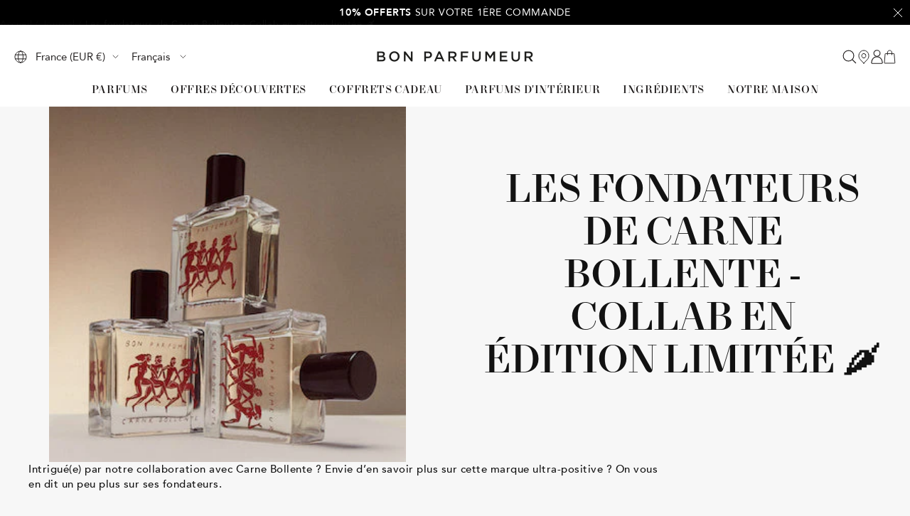

--- FILE ---
content_type: text/html; charset=utf-8
request_url: https://www.bonparfumeur.com/fr/blogs/journal/the-founders-of-carne-bollente-limited-edition-collab
body_size: 52737
content:

<!doctype html><html
  class="no-js"
  lang="fr"
  dir="ltr"
  
    data-market="fr"
  
>
  <head>
    
    <meta charset="utf-8">
    <meta
      name="viewport"
      content="width=device-width, initial-scale=1.0, height=device-height, minimum-scale=1.0, maximum-scale=1.0"
    >
    <meta name="theme-color" content="#ffffff">

    

    <title>Les fondateurs de Carne Bollente - Collab en édition limitée 🌶️ | Bon Parfumeur Paris</title><meta name="description" content="Intrigué(e) par notre collaboration avec Carne Bollente ? Envie d’en savoir plus sur cette marque ultra-positive ? On vous en dit un peu plus sur ses fondateurs. Tout d’abord, revenons à l’essentiel : Carne Bollente est une marque de mode inclusive et « sexpositive » basée à Paris et Bruxelles. Comme vous le savez déjà">

<script>(() => {

(function (c, l, a, r, i, t, y) {
c[a] = c[a] || function () {
(c[a].q = c[a].q || []).push(arguments)
};
t = l.createElement(r);
t.async = 1;
t.src = "https://www.clarity.ms/tag/" + i;
y = l.getElementsByTagName(r)[0];
y.parentNode.insertBefore(t, y);
})(window, document, "clarity", "script", "s8n1oveo35");

document.addEventListener('DOMContentLoaded', () => {

const {marketing} = window.Shopify.customerPrivacy.currentVisitorConsent();

if (marketing === "yes") {
window?.clarity('consent');
} else if (!marketing) {

document.addEventListener("google-consent", (evt) => {
setTimeout(() => {

const {marketing} = window.Shopify.customerPrivacy.currentVisitorConsent();
if (marketing == "yes") {
window?.clarity('consent')
}

}, 1000)
})
}
})

})()</script><script src="//www.bonparfumeur.com/cdn/shop/t/271/assets/browser-detect.js?v=173879018801254352951741859329" type="text/javascript"></script>


  <script>
    // Define dataLayer and the gtag function.
    window.dataLayer = window.dataLayer || [];
    function gtag() {
      dataLayer.push(arguments);
    }

    (() => {
      // Set default consent to 'denied' as a placeholder
      // Determine actual values based on your own requirements
      let defaultConsent = {
        ad_storage:'granted',
        analytics_storage:'granted',
        ad_user_data: 'denied',
        ad_personalization: 'denied',
        functionality_storage: 'granted',
        personalization_storage: 'denied',
        security_storage: 'granted',
      };


      let consentMode = window.localStorage.getItem('consentMode');
      if (consentMode) {
        consentMode = JSON.parse(consentMode);
        gtag('consent', 'default', {
          ...consentMode,
          wait_for_update: 500,
        });
      } else {

      gtag('consent', 'default', {
        ...defaultConsent,
        wait_for_update: 500,
      });
      }
    })();
  </script>




  <!-- this is an external librairy provinding source -->
  <script src="https://cdn.jsdelivr.net/npm/visitdata/dist/visitdata.umd.js"></script>



  <script>
    (function (w, l) {
      w[l] = w[l] || [];

      w[l].push(
        (function () {
          return arguments;
        })('set', 'url_passthrough', true)
      );
      w[l].push({ 'gtm.start': new Date().getTime(), event: 'gtm.js' });
    })(window, 'dataLayer');
  </script>

  
    <!-- Google Tag Manager -->
    <script>
      (function (w, d, s, l, i) {
        if (window._isLightHouse) {
          return;
        }
        w[l] = w[l] || [];

        const f = d.getElementsByTagName(s)[0],
          j = d.createElement(s);
        j.async = true;

        let url = 'https://www.googletagmanager.com/gtm.js?id=#tag_id#';

        const cdn_url = '';
        if (cdn_url) url = cdn_url;
        if (/#\s*tag_id\s*#/i.test(url)) j.src = url.replace(/#\s*tag_id\s*#/i, i);
        else j.src = url + i;
        f.parentNode.insertBefore(j, f);
      })(window, document, 'script', 'dataLayer', 'GTM-KP5BBX9');
    </script>
    <!-- End Google Tag Manager -->
  


<link rel="shortcut icon" href="//www.bonparfumeur.com/cdn/shop/files/favicon_96x96.png?v=1613536886" type="image/png"><link rel="preconnect" href="https://cdn.shopify.com">
    <link rel="dns-prefetch" href="https://productreviews.shopifycdn.com">
    <link rel="dns-prefetch" href="https://www.google-analytics.com"><link rel="preconnect" href="https://fonts.shopifycdn.com" crossorigin><link rel="preload" as="script" href="//www.bonparfumeur.com/cdn/shop/t/271/assets/vendor.js?v=31715688253868339281741859329">
    <link rel="preload" as="script" href="//www.bonparfumeur.com/cdn/shop/t/271/assets/instant-page.js?v=121037932675038853521741859326"><meta property="og:type" content="article">
  <meta property="og:title" content="Les fondateurs de Carne Bollente - Collab en édition limitée 🌶️"><meta property="og:image" content="http://www.bonparfumeur.com/cdn/shop/articles/Carne_Bollente33113_copie_bf673676-af30-4fe0-833f-f13aeee4a07d.jpg?v=1655150656">
  <meta property="og:image:secure_url" content="https://www.bonparfumeur.com/cdn/shop/articles/Carne_Bollente33113_copie_bf673676-af30-4fe0-833f-f13aeee4a07d.jpg?v=1655150656">
  <meta property="og:image:width" content="350">
  <meta property="og:image:height" content="349"><meta property="og:description" content="Intrigué(e) par notre collaboration avec Carne Bollente ? Envie d’en savoir plus sur cette marque ultra-positive ? On vous en dit un peu plus sur ses fondateurs. Tout d’abord, revenons à l’essentiel : Carne Bollente est une marque de mode inclusive et « sexpositive » basée à Paris et Bruxelles. Comme vous le savez déjà"><meta property="og:url" content="https://www.bonparfumeur.com/fr/blogs/journal/the-founders-of-carne-bollente-limited-edition-collab">
<meta property="og:site_name" content="Bon Parfumeur"><meta name="twitter:card" content="summary"><meta name="twitter:title" content="Les fondateurs de Carne Bollente - Collab en édition limitée 🌶️">
  <meta name="twitter:description" content="Intrigué(e) par notre collaboration avec Carne Bollente ? Envie d’en savoir plus sur cette marque ultra-positive ? On vous en dit un peu plus sur ses fondateurs. Tout d’abord, revenons à l’essentiel : Carne Bollente est une marque de mode inclusive et « sexpositive » basée à Paris et Bruxelles. Comme vous le savez déjà, pour cette collab Carne Bollente conçu quelque chose de spécial pour habiller la bouteille de notre parfum emblématique 301. Le design montre le style unique de ce label queer, sur fond d’humour décalé et de célébration de la sexualité et du corps humain.Vous vous demandez probablement « qui a créé cette marque de prêt-à-porter qui, par ses créations, offre une approche décalée de l’érotisme en célébrant l’individualité et la beauté du corps humain ? » Eh bien, c’est Hijiri Endo (japonais), Théodore Famery (français) et Agoston Palinko (hongrois) qui se sont"><meta name="twitter:image" content="https://www.bonparfumeur.com/cdn/shop/articles/Carne_Bollente33113_copie_bf673676-af30-4fe0-833f-f13aeee4a07d_1200x1200_crop_center.jpg?v=1655150656">
  <meta name="twitter:image:alt" content="The founders of Carne Bollente - limited edition collab 🌶️">
    









<link rel="preload" href="//www.bonparfumeur.com/cdn/fonts/open_sans/opensans_n4.c32e4d4eca5273f6d4ee95ddf54b5bbb75fc9b61.woff2" as="font" type="font/woff2" crossorigin><link rel="preload" href="//www.bonparfumeur.com/cdn/fonts/open_sans/opensans_n4.c32e4d4eca5273f6d4ee95ddf54b5bbb75fc9b61.woff2" as="font" type="font/woff2" crossorigin><style>
  /* adobe font css */

  /* Typography (body) */

  

  
/* Typography (heading) */

  

  
/* Typography (heading secondary) */

  

  

@font-face { font-family: 'NewParisHeadline'; src:
url("https://cdn.shopify.com/s/files/1/0092/3775/7988/files/NewParisHeadline-Medium.otf") format("truetype");
font-weight: normal; font-style: normal; font-display: swap; }

@font-face { font-family: 'Avenir'; src: url(//www.bonparfumeur.com/cdn/shop/t/271/assets/Avenir-Roman.woff2?v=173549530523202198111741960963) format("woff2"), url(//www.bonparfumeur.com/cdn/shop/t/271/assets/Avenir-Roman.woff?v=90138119915799141371741960963) format("woff"); font-weight: normal; font-style: normal; font-display: swap; }

@font-face { font-family: 'Avenir'; src: url(//www.bonparfumeur.com/cdn/shop/t/271/assets/Avenir-Medium.woff2?v=125214641416062794731741960962) format("woff2"), url(//www.bonparfumeur.com/cdn/shop/t/271/assets/Avenir-Medium.woff?v=7078234580321615251741960958) format("woff"); font-weight: 500; font-style: normal; font-display: swap; }

@font-face { font-family: 'Avenir'; src: url(//www.bonparfumeur.com/cdn/shop/t/271/assets/Avenir-Light.woff2?v=157961929559613292501741960958) format("woff2"), url(//www.bonparfumeur.com/cdn/shop/t/271/assets/Avenir-Light.woff?v=180514705439805064991741960957) format("woff"); font-weight: 300; font-style: normal; font-display: swap; }

@font-face { font-family: 'Avenir'; src: url(//www.bonparfumeur.com/cdn/shop/t/271/assets/Avenir-Heavy.woff2?v=166862261100316907021741960956) format("woff2"), url(//www.bonparfumeur.com/cdn/shop/t/271/assets/Avenir-Heavy.woff?v=85517819993450942371741960955) format("woff"); font-weight: 900; font-style: normal; font-display: swap; }


  

  :root {--heading-color: 18, 18, 18;
      --text-color: 18, 18, 18;
      --background: 247, 247, 247;
      --secondary-background: 255, 255, 255;
      --border-color: 213, 213, 213;
      --border-color-darker: 155, 155, 155;
      --success-color: 46, 158, 123;
      --success-background: 207, 229, 222;
      --error-color: 222, 42, 42;
      --error-background: 245, 233, 233;
      --warning-color: 227, 176, 22;
      --warning-background: 246, 242, 231;
      --primary-button-background: 255, 255, 255;
      --primary-button-text-color: 32, 29, 29;
      --secondary-button-background: 18, 18, 18;
      --secondary-button-text-color: 255, 255, 255;
      --ternary-button-background: 30, 45, 125;
      --ternary-button-text-color: 255, 255, 255;
      --product-star-rating: 0, 0, 0;
      --product-on-sale-accent: 18, 18, 18;
      --product-sold-out-accent: 111, 113, 155;
      --product-custom-label-background: 35, 32, 32;
      --product-custom-label-text-color: 255, 255, 255;
      --product-custom-label-2-background: , , ;
      --product-custom-label-2-text-color: 0, 0, 0;
      --product-low-stock-text-color: 222, 42, 42;
      --product-in-stock-text-color: 46, 158, 123;
      --loading-bar-background: 18, 18, 18;
      --free-shipping-background: 228, 236, 231;

      /* new labels by metafields */
      --product-label-primary-text-color: 255, 255, 255;
      --product-label-primary-background: 7, 24, 42;
      --product-label-secondary-text-color: 0, 0, 0;
      --product-label-secondary-background: 238, 203, 67;
      --product-label-ternary-text-color: 40, 40, 40;
      --product-label-ternary-background: 255, 255, 255;

      --product-label-primary-variant-text-color: 255, 255, 255;
      --product-label-primary-variant-background: 7, 24, 42;
      --product-label-secondary-variant-text-color: 0, 0, 0;
      --product-label-secondary-variant-background: 238, 203, 67;
      --product-label-ternary-variant-text-color: 40, 40, 40;
      --product-label-ternary-variant-background: 255, 255, 255;


      /* We duplicate some "base" colors as root colors, which is useful to use on drawer elements or popover without. Those should not be overridden to avoid issues */
      --root-heading-color: 18, 18, 18;
      --root-text-color: 18, 18, 18;
      --root-background: 247, 247, 247;
      --root-border-color: 213, 213, 213;
      --root-primary-button-background: 255, 255, 255;
      --root-primary-button-text-color: 32, 29, 29;

      /* Cart discount color */--cart-discount--color: 255, 255, 255;
      --cart-discount--background: 0, 0, 0;

      --base-font-size: 15px;

      /* heading font */
      --heading-font-family: NewParisHeadline, sans-serif;
  
  ;
  
      --heading-font-weight: 400;
      --heading-font-style: normal;
      --heading-text-transform: normal;
      --heading-font-weight-light: 300;
      --heading-font-weight-normal: 400;
      --heading-font-weight-bold: 700;

      /* heading font */
      --heading-secondary-font-family: "Open Sans", sans-serif;
  
  ;
  
      --heading-secondary-font-weight: 400;
      --heading-secondary-font-style: normal;
      --heading-secondary-font-weight-light: 300;
      --heading-secondary-font-weight-normal: 400;
      --heading-secondary-font-weight-bold: 700;

      /* body text font */
      --text-font-family: Avenir, sans-serif;
  
  ;
  
      --text-font-weight: 400;
      --text-font-style: normal;
      --text-font-weight-light: 300;
      --text-font-weight-normal: 400;
      --text-font-weight-bold: 700;
      --text-font-bold-weight: 700; /* kept for compatibility */

      /* Typography (font size) */
      --heading-xxsmall-font-size: 11px;
      --heading-xsmall-font-size: 11px;
      --heading-small-font-size: 14px;
      --heading-large-font-size: 36px;
      --heading-h1-font-size: 30px;
      --heading-h2-font-size: 26px;
      --heading-h3-font-size: 22px;
      --heading-h4-font-size: 18px;
      --heading-h5-font-size: 16px;
      --heading-h6-font-size: 14px;

      /* Control the look and feel of the theme by changing radius of various elements */
      --button-border-radius: 3px;
      --block-border-radius: 0px;
      --block-border-radius-reduced: 0px;
      --color-swatch-border-radius: 100%;

      /* Button size */
      --button-height: 48px;
      --button-small-height: 40px;

      /* Form related */
      --form-input-field-height: 45px;
      --form-input-gap: 16px;
      --form-submit-margin: 24px;

      /* Product listing related variables */
      --product-list-block-spacing: 32px;

      /* Video related */
      --play-button-background: 247, 247, 247;
      --play-button-arrow: 18, 18, 18;

      /* RTL support */
      --transform-logical-flip: 1;
      --transform-origin-start: left;
      --transform-origin-end: right;

      /* Other */
      --zoom-cursor-svg-url: url(//www.bonparfumeur.com/cdn/shop/t/271/assets/zoom-cursor.svg?v=37002735554799857101741874149);
      --arrow-right-svg-url: url(//www.bonparfumeur.com/cdn/shop/t/271/assets/arrow-right.svg?v=181227141868862665071741874149);
      --arrow-left-svg-url: url(//www.bonparfumeur.com/cdn/shop/t/271/assets/arrow-left.svg?v=57246067807219375041741874150);

      /* Some useful variables that we can reuse in our CSS. Some explanation are needed for some of them:
         - container-max-width-minus-gutters: represents the container max width without the edge gutters
         - container-outer-width: considering the screen width, represent all the space outside the container
         - container-outer-margin: same as container-outer-width but get set to 0 inside a container
         - container-inner-width: the effective space inside the container (minus gutters)
         - grid-column-width: represents the width of a single column of the grid
         - vertical-breather: this is a variable that defines the global "spacing" between sections, and inside the section
                              to create some "breath" and minimum spacing
       */
      --container-max-width: 1600px;
      --container-gutter: 24px;
      --container-max-width-minus-gutters: calc(var(--container-max-width) - (var(--container-gutter)) * 2);
      --container-outer-width: max(calc((100vw - var(--container-max-width-minus-gutters)) / 2), var(--container-gutter));
      --container-outer-margin: var(--container-outer-width);
      --container-inner-width: calc(100vw - var(--container-outer-width) * 2);

      --grid-column-count: 10;
      --grid-gap: 24px;
      --grid-column-width: calc((100vw - var(--container-outer-width) * 2 - var(--grid-gap) * (var(--grid-column-count) - 1)) / var(--grid-column-count));

      --vertical-breather: 28px;
      --vertical-breather-tight: 14px;

      /* Shopify related variables */
      --payment-terms-background-color: #f7f7f7;

      /* default value if announcement bar is not present */
     --enable-sticky-announcement-bar: 0;
  }

  @media screen and (min-width: 741px) {
      :root {
          --container-gutter: 40px;
          --grid-column-count: 20;
          --vertical-breather: 40px;
          --vertical-breather-tight: 20px;

          /* Typography (font size) */
          --heading-xsmall-font-size: 12px;
          --heading-small-font-size: 13px;
          --heading-large-font-size: 52px;
          --heading-h1-font-size: 40px;
          --heading-h2-font-size: 30px;
          --heading-h3-font-size: 25px;
          --heading-h4-font-size: 18px;
          --heading-h5-font-size: 16px;
          --heading-h6-font-size: 14px;

          /* Form related */
          --form-input-field-height: 45px;
          --form-submit-margin: 32px;

          /* Button size */
          --button-height: 47px;
          --button-small-height: 40px;
      }
  }

  @media screen and (min-width: 1200px) {
      :root {
          --vertical-breather: 48px;
          --vertical-breather-tight: 24px;
          --product-list-block-spacing: 48px;

          /* Typography */
          --heading-large-font-size: 64px;
          --heading-h1-font-size: 56px;
          --heading-h2-font-size: 40px;
          --heading-h3-font-size: 36px;
          --heading-h4-font-size: 30px;
          --heading-h5-font-size: 24px;
          --heading-h6-font-size: 18px;
      }
  }

  @media screen and (min-width: 1600px) {
      :root {
          --vertical-breather: 48px;
          --vertical-breather-tight: 24px;
      }
  }
</style>

    
<!-- prettier-ignore -->
<script>


  // This allows to expose several variables to the global scope, to be used in scripts
  window.themeVariables = {
    settings: {
      direction: "ltr",
      pageType: "article",
      cartCount: 0,
      moneyFormat: "{{amount_no_decimals}}€",
      moneyWithCurrencyFormat: "€{{amount_no_decimals}} EUR",
      moneyWithoutTrailingZeros: true,
      showVendor: false,
      show_discount: true,
      discountMode: "percentage_no_label",
      discountStep: "1",
      discountMethod: "round",
      currencyCodeEnabled: false,
      cartType: "drawer",
      cartCurrency: "EUR",currentMarket:"fr",currentLocalization:"fr",
      defaultLocalization:"fr",
      mobileZoomFactor: 2.5,
	    enable_media_in_slider_collections: true,
	    enable_media_in_slider_sections: true,
	    enable_media_in_slider_reduced: false,
      cart_enable_product_exclusion: true,
      cart_exclusion_type: "name",
      cart_exclusion_name: "INVALID BUNDLE",
      cart_exclusion_tag: "",
      cart_exclusion_metafield_namespace: "",
      cart_exclusion_metafield_key: "",
      cart_exclusion_metafield_value: "",
      cart_exclusion_property_name: "_Type",
      cart_exclusion_property_value: ""
    },

    routes: {
      host: "www.bonparfumeur.com",
      rootUrl: "\/fr",
      rootUrlWithoutSlash: "\/fr",
      cartUrl: "\/fr\/cart",
      productUrl: "/products",
      accountUrl: "account",
      cartAddUrl: "\/fr\/cart\/add",
      cartChangeUrl: "\/fr\/cart\/change",
      cartUpdateUrl: "\/fr\/cart\/update",
      cartClearUrl: "\/fr\/cart\/clear",
      searchUrl: "\/fr\/search",
      predictiveSearchUrl: "\/fr\/search\/suggest",
      productRecommendationsUrl: "\/fr\/recommendations\/products",
      sl_cartUrl :  "/cart",
      sl_cartAddUrl :  "/cart/change",
      sl_productRecommendationsUrl:  "/recommendations/products"
    },

    strings: {
      accessibilityDelete: "Supprimer",
      accessibilityClose: "Fermer",
      collectionSoldOut: "Epuisé",
      collectionDiscount: "Economisez @savings@",
      collectionFromPrice: "Dès ",
      productSalePrice: "Prix de vente",
      productRegularPrice: "Prix normal",
      productFormUnavailable: "Indisponible",
      productFormSoldOut: "Indisponible",
      productFormPreOrder: "Pre-commander",
      productFormAddToCart: "Ajouter au panier",
      searchNoResults: "Aucun résultat n\u0026#39;a été retourné.",
      searchNewSearch: "Nouvelle recherche",
      searchProducts: "Produits",
      searchArticles: "Blog",
      searchPages: "Pages",
      searchCollections: "Collections",
      cartViewCart: "Voir panier",
      cartItemAdded: "Produit ajouté à votre panier !",
      cartItemsAdded: "@count@ produits ajoutés à votre panier !",
      cartItemAddedShort: "Ajouté au panier !",
      cartAddOrderNote: "Ajouter une note",
      cartEditOrderNote: "Modifier la note",
      shippingEstimatorNoResults: "Désolé, nous ne livrons pas à votre destination.",
      shippingEstimatorOneResult: "Il y a un frais d\u0026#39;envoi pour votre adresse :",
      shippingEstimatorMultipleResults: "Il y a plusieurs frais d\u0026#39;envoi pour votre adresse :",
      shippingEstimatorError: "Une ou plusieurs erreurs se sont produites lors de la récupération des frais d\u0026#39;envoi :"
    },

    libs: {
      flickity: "\/\/www.bonparfumeur.com\/cdn\/shop\/t\/271\/assets\/flickity.js?v=125430014455421737881741859331",
      photoswipe: "\/\/www.bonparfumeur.com\/cdn\/shop\/t\/271\/assets\/photoswipe.js?v=132268647426145925301741859328",
      qrCode: "\/\/www.bonparfumeur.com\/cdn\/shopifycloud\/storefront\/assets\/themes_support\/vendor\/qrcode-3f2b403b.js"
    },

    breakpoints: {
      phone: 'screen and (max-width: 740px)',
      tablet: 'screen and (min-width: 741px) and (max-width: 999px)',
      tabletAndUp: 'screen and (min-width: 741px)',
      pocket: 'screen and (max-width: 999px)',
      lap: 'screen and (min-width: 1000px) and (max-width: 1199px)',
      lapAndUp: 'screen and (min-width: 1000px)',
      desktop: 'screen and (min-width: 1200px)',
      wide: 'screen and (min-width: 1400px)'
    },
    data : {
      user_id : "",
      encoded_user_id : "e3b0c44298fc1c149afbf4c8996fb92427ae41e4649b934ca495991b7852b855",
      shop : "bonparfumeurusa.myshopify.com",
      shop_id: "9237757988",
      lang: "fr",
      country: "FR",
    },
    apps: {
      onetrust_token: "",
      onetrust_no_autoblock: false
    },
    consent :{
      ready : false
    },
    tracking: {
	    gtm_use_product_type_as_item_category: false
    }
  };

  

  window.addEventListener('pageshow', async () => {
	  const cartContent = await (await fetch(`${window.themeVariables.routes.cartUrl}.js`, {cache: 'reload'})).json();
	  document.documentElement.dispatchEvent(new CustomEvent('cart:refresh', {detail: {cart: cartContent}}));
	  document.documentElement.dispatchEvent(new CustomEvent('cart:init', {detail: {cart: cartContent}}));
  });


  window.addEventListener('oz-consent:ready', (event) => {
    window.themeVariables.consent.ready = true;
    window.themeVariables.consent.provider = event.detail?.provider;
  });

  


  if ('noModule' in HTMLScriptElement.prototype) {
    // Old browsers (like IE) that does not support module will be considered as if not executing JS at all
    document.documentElement.className = document.documentElement.className.replace('no-js', 'js');

    requestAnimationFrame(() => {
      const viewportHeight = (window.visualViewport ? window.visualViewport.height : document.documentElement.clientHeight);
      document.documentElement.style.setProperty('--window-height',viewportHeight + 'px');
    });
  }</script>


    <script src="//www.bonparfumeur.com/cdn/shop/t/271/assets/vendor.js?v=31715688253868339281741859329" defer></script>
    <script src="//www.bonparfumeur.com/cdn/shop/t/271/assets/instant-page.js?v=121037932675038853521741859326" defer></script>
    <!-- main-css -->


  <link href="//www.bonparfumeur.com/cdn/shop/t/271/assets/__vite-main.0b1fa9af.css" rel="stylesheet" type="text/css" media="all" />




  <script src="//www.bonparfumeur.com/cdn/shop/t/271/assets/__vite-main.28fd9884.js" type="module" crossorigin="anonymous"></script>
  <link href="//www.bonparfumeur.com/cdn/shop/t/271/assets/__vite-main.ca275927.css" rel="stylesheet" type="text/css" media="all" />
  <link rel="modulepreload" href="//www.bonparfumeur.com/cdn/shop/t/271/assets/__vite-custom-html-element.95546286.js" crossorigin="anonymous">
  <link rel="modulepreload" href="//www.bonparfumeur.com/cdn/shop/t/271/assets/__vite-cart.286453be.js" crossorigin="anonymous">
  <link rel="modulepreload" href="//www.bonparfumeur.com/cdn/shop/t/271/assets/__vite-user.0ca47464.js" crossorigin="anonymous">
  <link rel="modulepreload" href="//www.bonparfumeur.com/cdn/shop/t/271/assets/__vite-event.27cce758.js" crossorigin="anonymous">
  <link rel="modulepreload" href="//www.bonparfumeur.com/cdn/shop/t/271/assets/__vite-section-loader.1200dd2b.js" crossorigin="anonymous">
  <link rel="modulepreload" href="//www.bonparfumeur.com/cdn/shop/t/271/assets/__vite-products.a32accdd.js" crossorigin="anonymous">
  <link rel="modulepreload" href="//www.bonparfumeur.com/cdn/shop/t/271/assets/__vite-product-loader.5b31c5ba.js" crossorigin="anonymous">
  <link rel="modulepreload" href="//www.bonparfumeur.com/cdn/shop/t/271/assets/__vite-drawer.d2a67c62.js" crossorigin="anonymous">
  <link rel="modulepreload" href="//www.bonparfumeur.com/cdn/shop/t/271/assets/__vite-throttle.493d3314.js" crossorigin="anonymous">
  <link rel="modulepreload" href="//www.bonparfumeur.com/cdn/shop/t/271/assets/__vite-media-features.eec194f1.js" crossorigin="anonymous">
  <link rel="modulepreload" href="//www.bonparfumeur.com/cdn/shop/t/271/assets/__vite-dom.03ca0a5c.js" crossorigin="anonymous">
  <link rel="modulepreload" href="//www.bonparfumeur.com/cdn/shop/t/271/assets/__vite-get-parent-target.5bbe01eb.js" crossorigin="anonymous">
  <link rel="modulepreload" href="//www.bonparfumeur.com/cdn/shop/t/271/assets/__vite-animation.9a0166b7.js" crossorigin="anonymous">
  <link rel="modulepreload" href="//www.bonparfumeur.com/cdn/shop/t/271/assets/__vite-image.bcbeffd9.js" crossorigin="anonymous">
  <link rel="modulepreload" href="//www.bonparfumeur.com/cdn/shop/t/271/assets/__vite-Cart.a609b662.js" crossorigin="anonymous">
  <link rel="modulepreload" href="//www.bonparfumeur.com/cdn/shop/t/271/assets/__vite-trackingHelpers.e4eba86e.js" crossorigin="anonymous">
  <link rel="modulepreload" href="//www.bonparfumeur.com/cdn/shop/t/271/assets/__vite-impressions.6128d6f8.js" crossorigin="anonymous">
  <link rel="modulepreload" href="//www.bonparfumeur.com/cdn/shop/t/271/assets/__vite-redirect-logic.be9a8dee.js" crossorigin="anonymous">
  <link rel="modulepreload" href="//www.bonparfumeur.com/cdn/shop/t/271/assets/__vite-debouncers.710db348.js" crossorigin="anonymous">
  <link rel="modulepreload" href="//www.bonparfumeur.com/cdn/shop/t/271/assets/__vite-product-html-element.ff219486.js" crossorigin="anonymous">
  <link rel="modulepreload" href="//www.bonparfumeur.com/cdn/shop/t/271/assets/__vite-cart-mutator.ac831270.js" crossorigin="anonymous">
  <link rel="modulepreload" href="//www.bonparfumeur.com/cdn/shop/t/271/assets/__vite-fetchWithTimeout.766407be.js" crossorigin="anonymous">
  <link rel="modulepreload" href="//www.bonparfumeur.com/cdn/shop/t/271/assets/__vite-location.e499bba4.js" crossorigin="anonymous">
  <link rel="modulepreload" href="//www.bonparfumeur.com/cdn/shop/t/271/assets/__vite-utils.9fac69fd.js" crossorigin="anonymous">
  <link rel="modulepreload" href="//www.bonparfumeur.com/cdn/shop/t/271/assets/__vite-search.a4163ed3.js" crossorigin="anonymous">
  <link rel="modulepreload" href="//www.bonparfumeur.com/cdn/shop/t/271/assets/__vite-focus-trap.esm.cfa47d0b.js" crossorigin="anonymous">


    

<link rel="canonical" href="https://www.bonparfumeur.com/fr/blogs/journal/the-founders-of-carne-bollente-limited-edition-collab">
<script>window.performance && window.performance.mark && window.performance.mark('shopify.content_for_header.start');</script><meta name="google-site-verification" content="sj3GrLB4fhEqYdbuUb-VNxlOvhDXNouXwnQdbgANOqA">
<meta name="google-site-verification" content="drpuVQQD0zxnZRjEbW_NJRjvS9Z54L2pVXXQzKBzn2I">
<meta id="shopify-digital-wallet" name="shopify-digital-wallet" content="/9237757988/digital_wallets/dialog">
<meta name="shopify-checkout-api-token" content="167e888571b54764910df4e3af01aa92">
<meta id="in-context-paypal-metadata" data-shop-id="9237757988" data-venmo-supported="false" data-environment="production" data-locale="fr_FR" data-paypal-v4="true" data-currency="EUR">

<script async="async" src="/checkouts/internal/preloads.js?locale=fr-FR"></script>
<script id="apple-pay-shop-capabilities" type="application/json">{"shopId":9237757988,"countryCode":"FR","currencyCode":"EUR","merchantCapabilities":["supports3DS"],"merchantId":"gid:\/\/shopify\/Shop\/9237757988","merchantName":"Bon Parfumeur","requiredBillingContactFields":["postalAddress","email","phone"],"requiredShippingContactFields":["postalAddress","email","phone"],"shippingType":"shipping","supportedNetworks":["visa","masterCard","amex","maestro"],"total":{"type":"pending","label":"Bon Parfumeur","amount":"1.00"},"shopifyPaymentsEnabled":true,"supportsSubscriptions":true}</script>
<script id="shopify-features" type="application/json">{"accessToken":"167e888571b54764910df4e3af01aa92","betas":["rich-media-storefront-analytics"],"domain":"www.bonparfumeur.com","predictiveSearch":true,"shopId":9237757988,"locale":"fr"}</script>
<script>var Shopify = Shopify || {};
Shopify.shop = "bonparfumeurusa.myshopify.com";
Shopify.locale = "fr";
Shopify.currency = {"active":"EUR","rate":"1.0"};
Shopify.country = "FR";
Shopify.theme = {"name":"PROD TOZ ","id":181415346523,"schema_name":"@toz\/theme_bon-parfumeur","schema_version":"3.9.0 - 1.45.0","theme_store_id":null,"role":"main"};
Shopify.theme.handle = "null";
Shopify.theme.style = {"id":null,"handle":null};
Shopify.cdnHost = "www.bonparfumeur.com/cdn";
Shopify.routes = Shopify.routes || {};
Shopify.routes.root = "/fr/";</script>
<script type="module">!function(o){(o.Shopify=o.Shopify||{}).modules=!0}(window);</script>
<script>!function(o){function n(){var o=[];function n(){o.push(Array.prototype.slice.apply(arguments))}return n.q=o,n}var t=o.Shopify=o.Shopify||{};t.loadFeatures=n(),t.autoloadFeatures=n()}(window);</script>
<script id="shop-js-analytics" type="application/json">{"pageType":"article"}</script>
<script defer="defer" async type="module" src="//www.bonparfumeur.com/cdn/shopifycloud/shop-js/modules/v2/client.init-shop-cart-sync_BcDpqI9l.fr.esm.js"></script>
<script defer="defer" async type="module" src="//www.bonparfumeur.com/cdn/shopifycloud/shop-js/modules/v2/chunk.common_a1Rf5Dlz.esm.js"></script>
<script defer="defer" async type="module" src="//www.bonparfumeur.com/cdn/shopifycloud/shop-js/modules/v2/chunk.modal_Djra7sW9.esm.js"></script>
<script type="module">
  await import("//www.bonparfumeur.com/cdn/shopifycloud/shop-js/modules/v2/client.init-shop-cart-sync_BcDpqI9l.fr.esm.js");
await import("//www.bonparfumeur.com/cdn/shopifycloud/shop-js/modules/v2/chunk.common_a1Rf5Dlz.esm.js");
await import("//www.bonparfumeur.com/cdn/shopifycloud/shop-js/modules/v2/chunk.modal_Djra7sW9.esm.js");

  window.Shopify.SignInWithShop?.initShopCartSync?.({"fedCMEnabled":true,"windoidEnabled":true});

</script>
<script>(function() {
  var isLoaded = false;
  
    if (isLoaded) return;
    isLoaded = true;
    window.shopifyAppsUrls = ["https:\/\/d23dclunsivw3h.cloudfront.net\/redirect-app.js?shop=bonparfumeurusa.myshopify.com","https:\/\/script-support.com\/analitycs.js?shop=bonparfumeurusa.myshopify.com","https:\/\/static.rechargecdn.com\/assets\/js\/widget.min.js?shop=bonparfumeurusa.myshopify.com","https:\/\/cdn-loyalty.yotpo.com\/loader\/RRZa6SVzVlF-OuUxETdR1A.js?shop=bonparfumeurusa.myshopify.com","https:\/\/static.klaviyo.com\/onsite\/js\/QBBXXT\/klaviyo.js?company_id=QBBXXT\u0026shop=bonparfumeurusa.myshopify.com","https:\/\/cdn-bundler.nice-team.net\/app\/js\/bundler.js?shop=bonparfumeurusa.myshopify.com","https:\/\/cdn.nfcube.com\/instafeed-c624320f3435f79bb1a47b84ff348fbd.js?shop=bonparfumeurusa.myshopify.com"];
    function asyncLoad() { var urls = window.shopifyAppsUrls; for (var i = 0; i < urls.length; i++) {
      var s = document.createElement('script');
      s.type = 'text/javascript';
      s.async = true;
      s.src = urls[i];
      var x = document.getElementsByTagName('script')[0];
      x.parentNode.insertBefore(s, x);
    }
  };
  if(window.attachEvent) {
    window.attachEvent('onload', asyncLoad);
  } else {
    window.addEventListener('load', asyncLoad, false);
  }
})();</script>
<script id="__st">var __st={"a":9237757988,"offset":3600,"reqid":"d4b8f7a8-fc0c-42cc-a5e9-bdc2e6e8c406-1769115267","pageurl":"www.bonparfumeur.com\/fr\/blogs\/journal\/the-founders-of-carne-bollente-limited-edition-collab","s":"articles-556619989028","u":"184b9452c389","p":"article","rtyp":"article","rid":556619989028};</script>
<script>window.ShopifyPaypalV4VisibilityTracking = true;</script>
<script id="captcha-bootstrap">!function(){'use strict';const t='contact',e='account',n='new_comment',o=[[t,t],['blogs',n],['comments',n],[t,'customer']],c=[[e,'customer_login'],[e,'guest_login'],[e,'recover_customer_password'],[e,'create_customer']],r=t=>t.map((([t,e])=>`form[action*='/${t}']:not([data-nocaptcha='true']) input[name='form_type'][value='${e}']`)).join(','),a=t=>()=>t?[...document.querySelectorAll(t)].map((t=>t.form)):[];function s(){const t=[...o],e=r(t);return a(e)}const i='password',u='form_key',d=['recaptcha-v3-token','g-recaptcha-response','h-captcha-response',i],f=()=>{try{return window.sessionStorage}catch{return}},m='__shopify_v',_=t=>t.elements[u];function p(t,e,n=!1){try{const o=window.sessionStorage,c=JSON.parse(o.getItem(e)),{data:r}=function(t){const{data:e,action:n}=t;return t[m]||n?{data:e,action:n}:{data:t,action:n}}(c);for(const[e,n]of Object.entries(r))t.elements[e]&&(t.elements[e].value=n);n&&o.removeItem(e)}catch(o){console.error('form repopulation failed',{error:o})}}const l='form_type',E='cptcha';function T(t){t.dataset[E]=!0}const w=window,h=w.document,L='Shopify',v='ce_forms',y='captcha';let A=!1;((t,e)=>{const n=(g='f06e6c50-85a8-45c8-87d0-21a2b65856fe',I='https://cdn.shopify.com/shopifycloud/storefront-forms-hcaptcha/ce_storefront_forms_captcha_hcaptcha.v1.5.2.iife.js',D={infoText:'Protégé par hCaptcha',privacyText:'Confidentialité',termsText:'Conditions'},(t,e,n)=>{const o=w[L][v],c=o.bindForm;if(c)return c(t,g,e,D).then(n);var r;o.q.push([[t,g,e,D],n]),r=I,A||(h.body.append(Object.assign(h.createElement('script'),{id:'captcha-provider',async:!0,src:r})),A=!0)});var g,I,D;w[L]=w[L]||{},w[L][v]=w[L][v]||{},w[L][v].q=[],w[L][y]=w[L][y]||{},w[L][y].protect=function(t,e){n(t,void 0,e),T(t)},Object.freeze(w[L][y]),function(t,e,n,w,h,L){const[v,y,A,g]=function(t,e,n){const i=e?o:[],u=t?c:[],d=[...i,...u],f=r(d),m=r(i),_=r(d.filter((([t,e])=>n.includes(e))));return[a(f),a(m),a(_),s()]}(w,h,L),I=t=>{const e=t.target;return e instanceof HTMLFormElement?e:e&&e.form},D=t=>v().includes(t);t.addEventListener('submit',(t=>{const e=I(t);if(!e)return;const n=D(e)&&!e.dataset.hcaptchaBound&&!e.dataset.recaptchaBound,o=_(e),c=g().includes(e)&&(!o||!o.value);(n||c)&&t.preventDefault(),c&&!n&&(function(t){try{if(!f())return;!function(t){const e=f();if(!e)return;const n=_(t);if(!n)return;const o=n.value;o&&e.removeItem(o)}(t);const e=Array.from(Array(32),(()=>Math.random().toString(36)[2])).join('');!function(t,e){_(t)||t.append(Object.assign(document.createElement('input'),{type:'hidden',name:u})),t.elements[u].value=e}(t,e),function(t,e){const n=f();if(!n)return;const o=[...t.querySelectorAll(`input[type='${i}']`)].map((({name:t})=>t)),c=[...d,...o],r={};for(const[a,s]of new FormData(t).entries())c.includes(a)||(r[a]=s);n.setItem(e,JSON.stringify({[m]:1,action:t.action,data:r}))}(t,e)}catch(e){console.error('failed to persist form',e)}}(e),e.submit())}));const S=(t,e)=>{t&&!t.dataset[E]&&(n(t,e.some((e=>e===t))),T(t))};for(const o of['focusin','change'])t.addEventListener(o,(t=>{const e=I(t);D(e)&&S(e,y())}));const B=e.get('form_key'),M=e.get(l),P=B&&M;t.addEventListener('DOMContentLoaded',(()=>{const t=y();if(P)for(const e of t)e.elements[l].value===M&&p(e,B);[...new Set([...A(),...v().filter((t=>'true'===t.dataset.shopifyCaptcha))])].forEach((e=>S(e,t)))}))}(h,new URLSearchParams(w.location.search),n,t,e,['guest_login'])})(!0,!0)}();</script>
<script integrity="sha256-4kQ18oKyAcykRKYeNunJcIwy7WH5gtpwJnB7kiuLZ1E=" data-source-attribution="shopify.loadfeatures" defer="defer" src="//www.bonparfumeur.com/cdn/shopifycloud/storefront/assets/storefront/load_feature-a0a9edcb.js" crossorigin="anonymous"></script>
<script data-source-attribution="shopify.dynamic_checkout.dynamic.init">var Shopify=Shopify||{};Shopify.PaymentButton=Shopify.PaymentButton||{isStorefrontPortableWallets:!0,init:function(){window.Shopify.PaymentButton.init=function(){};var t=document.createElement("script");t.src="https://www.bonparfumeur.com/cdn/shopifycloud/portable-wallets/latest/portable-wallets.fr.js",t.type="module",document.head.appendChild(t)}};
</script>
<script data-source-attribution="shopify.dynamic_checkout.buyer_consent">
  function portableWalletsHideBuyerConsent(e){var t=document.getElementById("shopify-buyer-consent"),n=document.getElementById("shopify-subscription-policy-button");t&&n&&(t.classList.add("hidden"),t.setAttribute("aria-hidden","true"),n.removeEventListener("click",e))}function portableWalletsShowBuyerConsent(e){var t=document.getElementById("shopify-buyer-consent"),n=document.getElementById("shopify-subscription-policy-button");t&&n&&(t.classList.remove("hidden"),t.removeAttribute("aria-hidden"),n.addEventListener("click",e))}window.Shopify?.PaymentButton&&(window.Shopify.PaymentButton.hideBuyerConsent=portableWalletsHideBuyerConsent,window.Shopify.PaymentButton.showBuyerConsent=portableWalletsShowBuyerConsent);
</script>
<script data-source-attribution="shopify.dynamic_checkout.cart.bootstrap">document.addEventListener("DOMContentLoaded",(function(){function t(){return document.querySelector("shopify-accelerated-checkout-cart, shopify-accelerated-checkout")}if(t())Shopify.PaymentButton.init();else{new MutationObserver((function(e,n){t()&&(Shopify.PaymentButton.init(),n.disconnect())})).observe(document.body,{childList:!0,subtree:!0})}}));
</script>
<link id="shopify-accelerated-checkout-styles" rel="stylesheet" media="screen" href="https://www.bonparfumeur.com/cdn/shopifycloud/portable-wallets/latest/accelerated-checkout-backwards-compat.css" crossorigin="anonymous">
<style id="shopify-accelerated-checkout-cart">
        #shopify-buyer-consent {
  margin-top: 1em;
  display: inline-block;
  width: 100%;
}

#shopify-buyer-consent.hidden {
  display: none;
}

#shopify-subscription-policy-button {
  background: none;
  border: none;
  padding: 0;
  text-decoration: underline;
  font-size: inherit;
  cursor: pointer;
}

#shopify-subscription-policy-button::before {
  box-shadow: none;
}

      </style>

<script>window.performance && window.performance.mark && window.performance.mark('shopify.content_for_header.end');</script>






    
      <style data-shopify>
        
        @media screen and (max-width: 740px) {
        
        .product-sticky-form .select__selected-value-value .variant-pictogram,
        .combo-box__option-item.variant-block .discount-label,
        .combo-box__option-item.variant-block .variant-pictogram,
        .block-swatch__item.variant-block .discount-label,
        .block-swatch__item .variant-pictogram {
          display: none;
        }

        .combo-box__option-item.variant-block,
        .block-swatch__item.variant-block {
          padding: 0;
          border-radius: 0;
          border-width: 0;
          background: transparent;
        }

        .combo-box__option-item.variant-block:not([hidden])[aria-selected='true']:after,
        .block-swatch__item.variant-block:after {
          border-radius: 0;
          box-shadow: 0 2px 0px -1px;
        }

        .block-swatch__radio:checked + .block-swatch__item.variant-block,
        .block-swatch.is-active .block-swatch__item.variant-block {
          background: transparent;
        }

        .block-swatch .block-swatch__item.variant-block .variant-price {
          opacity: 1;
        }

        product-variants .block-swatch {
          width: auto !important;
          flex: 0 0 auto;
        }

        product-variants .block-swatch-list {
          gap: 12px;
          margin-top: 12px;
        }
        .combo-box__option-item.variant-block .variant-price,
        .product-sticky-form .select__selected-value-value .variant-price,
        .product-sticky-form .combo-box__option-item.variant-block .variant-price {
          display: inline-block;
          font-size: var(--base-font-size);
          padding: 0 8px;
        }

        .combo-box__option-item:not([hidden]).variant-block {
          width: auto;
          padding: 0;
        }

        .product-sticky-form [is='toggle-button'] {
          background: #fff;
        }
        
        }
        
      </style>
    
  <!-- BEGIN app block: shopify://apps/yotpo-product-reviews/blocks/settings/eb7dfd7d-db44-4334-bc49-c893b51b36cf -->


  <script type="text/javascript" src="https://cdn-widgetsrepository.yotpo.com/v1/loader/PsQIsrGPWHLg8NdbEZ1OJ9XtNJldthegSgiseQVe?languageCode=fr" async></script>



  
<!-- END app block --><!-- BEGIN app block: shopify://apps/klaviyo-email-marketing-sms/blocks/klaviyo-onsite-embed/2632fe16-c075-4321-a88b-50b567f42507 -->












  <script async src="https://static.klaviyo.com/onsite/js/QBBXXT/klaviyo.js?company_id=QBBXXT"></script>
  <script>!function(){if(!window.klaviyo){window._klOnsite=window._klOnsite||[];try{window.klaviyo=new Proxy({},{get:function(n,i){return"push"===i?function(){var n;(n=window._klOnsite).push.apply(n,arguments)}:function(){for(var n=arguments.length,o=new Array(n),w=0;w<n;w++)o[w]=arguments[w];var t="function"==typeof o[o.length-1]?o.pop():void 0,e=new Promise((function(n){window._klOnsite.push([i].concat(o,[function(i){t&&t(i),n(i)}]))}));return e}}})}catch(n){window.klaviyo=window.klaviyo||[],window.klaviyo.push=function(){var n;(n=window._klOnsite).push.apply(n,arguments)}}}}();</script>

  




  <script>
    window.klaviyoReviewsProductDesignMode = false
  </script>







<!-- END app block --><script src="https://cdn.shopify.com/extensions/019bdc4c-3d76-73d2-a616-6e5a1645c40b/dialog-ai-app-301/assets/setupModal.js" type="text/javascript" defer="defer"></script>
<script src="https://cdn.shopify.com/extensions/019bdab7-204d-79c1-9d23-f89b49b55f45/monk-free-gift-with-purchase-331/assets/mr-embed-1.js" type="text/javascript" defer="defer"></script>
<script src="https://cdn.shopify.com/extensions/019a981b-74a6-707b-8b3e-622034a330a1/salesshield-remix-v2-48/assets/party-button.js" type="text/javascript" defer="defer"></script>
<script src="https://cdn.shopify.com/extensions/019bc667-2093-7c4d-822b-2d871d90e9e3/tipo-appointment-booking-156/assets/tipo.booking.index.min.js" type="text/javascript" defer="defer"></script>
<link href="https://monorail-edge.shopifysvc.com" rel="dns-prefetch">
<script>(function(){if ("sendBeacon" in navigator && "performance" in window) {try {var session_token_from_headers = performance.getEntriesByType('navigation')[0].serverTiming.find(x => x.name == '_s').description;} catch {var session_token_from_headers = undefined;}var session_cookie_matches = document.cookie.match(/_shopify_s=([^;]*)/);var session_token_from_cookie = session_cookie_matches && session_cookie_matches.length === 2 ? session_cookie_matches[1] : "";var session_token = session_token_from_headers || session_token_from_cookie || "";function handle_abandonment_event(e) {var entries = performance.getEntries().filter(function(entry) {return /monorail-edge.shopifysvc.com/.test(entry.name);});if (!window.abandonment_tracked && entries.length === 0) {window.abandonment_tracked = true;var currentMs = Date.now();var navigation_start = performance.timing.navigationStart;var payload = {shop_id: 9237757988,url: window.location.href,navigation_start,duration: currentMs - navigation_start,session_token,page_type: "article"};window.navigator.sendBeacon("https://monorail-edge.shopifysvc.com/v1/produce", JSON.stringify({schema_id: "online_store_buyer_site_abandonment/1.1",payload: payload,metadata: {event_created_at_ms: currentMs,event_sent_at_ms: currentMs}}));}}window.addEventListener('pagehide', handle_abandonment_event);}}());</script>
<script id="web-pixels-manager-setup">(function e(e,d,r,n,o){if(void 0===o&&(o={}),!Boolean(null===(a=null===(i=window.Shopify)||void 0===i?void 0:i.analytics)||void 0===a?void 0:a.replayQueue)){var i,a;window.Shopify=window.Shopify||{};var t=window.Shopify;t.analytics=t.analytics||{};var s=t.analytics;s.replayQueue=[],s.publish=function(e,d,r){return s.replayQueue.push([e,d,r]),!0};try{self.performance.mark("wpm:start")}catch(e){}var l=function(){var e={modern:/Edge?\/(1{2}[4-9]|1[2-9]\d|[2-9]\d{2}|\d{4,})\.\d+(\.\d+|)|Firefox\/(1{2}[4-9]|1[2-9]\d|[2-9]\d{2}|\d{4,})\.\d+(\.\d+|)|Chrom(ium|e)\/(9{2}|\d{3,})\.\d+(\.\d+|)|(Maci|X1{2}).+ Version\/(15\.\d+|(1[6-9]|[2-9]\d|\d{3,})\.\d+)([,.]\d+|)( \(\w+\)|)( Mobile\/\w+|) Safari\/|Chrome.+OPR\/(9{2}|\d{3,})\.\d+\.\d+|(CPU[ +]OS|iPhone[ +]OS|CPU[ +]iPhone|CPU IPhone OS|CPU iPad OS)[ +]+(15[._]\d+|(1[6-9]|[2-9]\d|\d{3,})[._]\d+)([._]\d+|)|Android:?[ /-](13[3-9]|1[4-9]\d|[2-9]\d{2}|\d{4,})(\.\d+|)(\.\d+|)|Android.+Firefox\/(13[5-9]|1[4-9]\d|[2-9]\d{2}|\d{4,})\.\d+(\.\d+|)|Android.+Chrom(ium|e)\/(13[3-9]|1[4-9]\d|[2-9]\d{2}|\d{4,})\.\d+(\.\d+|)|SamsungBrowser\/([2-9]\d|\d{3,})\.\d+/,legacy:/Edge?\/(1[6-9]|[2-9]\d|\d{3,})\.\d+(\.\d+|)|Firefox\/(5[4-9]|[6-9]\d|\d{3,})\.\d+(\.\d+|)|Chrom(ium|e)\/(5[1-9]|[6-9]\d|\d{3,})\.\d+(\.\d+|)([\d.]+$|.*Safari\/(?![\d.]+ Edge\/[\d.]+$))|(Maci|X1{2}).+ Version\/(10\.\d+|(1[1-9]|[2-9]\d|\d{3,})\.\d+)([,.]\d+|)( \(\w+\)|)( Mobile\/\w+|) Safari\/|Chrome.+OPR\/(3[89]|[4-9]\d|\d{3,})\.\d+\.\d+|(CPU[ +]OS|iPhone[ +]OS|CPU[ +]iPhone|CPU IPhone OS|CPU iPad OS)[ +]+(10[._]\d+|(1[1-9]|[2-9]\d|\d{3,})[._]\d+)([._]\d+|)|Android:?[ /-](13[3-9]|1[4-9]\d|[2-9]\d{2}|\d{4,})(\.\d+|)(\.\d+|)|Mobile Safari.+OPR\/([89]\d|\d{3,})\.\d+\.\d+|Android.+Firefox\/(13[5-9]|1[4-9]\d|[2-9]\d{2}|\d{4,})\.\d+(\.\d+|)|Android.+Chrom(ium|e)\/(13[3-9]|1[4-9]\d|[2-9]\d{2}|\d{4,})\.\d+(\.\d+|)|Android.+(UC? ?Browser|UCWEB|U3)[ /]?(15\.([5-9]|\d{2,})|(1[6-9]|[2-9]\d|\d{3,})\.\d+)\.\d+|SamsungBrowser\/(5\.\d+|([6-9]|\d{2,})\.\d+)|Android.+MQ{2}Browser\/(14(\.(9|\d{2,})|)|(1[5-9]|[2-9]\d|\d{3,})(\.\d+|))(\.\d+|)|K[Aa][Ii]OS\/(3\.\d+|([4-9]|\d{2,})\.\d+)(\.\d+|)/},d=e.modern,r=e.legacy,n=navigator.userAgent;return n.match(d)?"modern":n.match(r)?"legacy":"unknown"}(),u="modern"===l?"modern":"legacy",c=(null!=n?n:{modern:"",legacy:""})[u],f=function(e){return[e.baseUrl,"/wpm","/b",e.hashVersion,"modern"===e.buildTarget?"m":"l",".js"].join("")}({baseUrl:d,hashVersion:r,buildTarget:u}),m=function(e){var d=e.version,r=e.bundleTarget,n=e.surface,o=e.pageUrl,i=e.monorailEndpoint;return{emit:function(e){var a=e.status,t=e.errorMsg,s=(new Date).getTime(),l=JSON.stringify({metadata:{event_sent_at_ms:s},events:[{schema_id:"web_pixels_manager_load/3.1",payload:{version:d,bundle_target:r,page_url:o,status:a,surface:n,error_msg:t},metadata:{event_created_at_ms:s}}]});if(!i)return console&&console.warn&&console.warn("[Web Pixels Manager] No Monorail endpoint provided, skipping logging."),!1;try{return self.navigator.sendBeacon.bind(self.navigator)(i,l)}catch(e){}var u=new XMLHttpRequest;try{return u.open("POST",i,!0),u.setRequestHeader("Content-Type","text/plain"),u.send(l),!0}catch(e){return console&&console.warn&&console.warn("[Web Pixels Manager] Got an unhandled error while logging to Monorail."),!1}}}}({version:r,bundleTarget:l,surface:e.surface,pageUrl:self.location.href,monorailEndpoint:e.monorailEndpoint});try{o.browserTarget=l,function(e){var d=e.src,r=e.async,n=void 0===r||r,o=e.onload,i=e.onerror,a=e.sri,t=e.scriptDataAttributes,s=void 0===t?{}:t,l=document.createElement("script"),u=document.querySelector("head"),c=document.querySelector("body");if(l.async=n,l.src=d,a&&(l.integrity=a,l.crossOrigin="anonymous"),s)for(var f in s)if(Object.prototype.hasOwnProperty.call(s,f))try{l.dataset[f]=s[f]}catch(e){}if(o&&l.addEventListener("load",o),i&&l.addEventListener("error",i),u)u.appendChild(l);else{if(!c)throw new Error("Did not find a head or body element to append the script");c.appendChild(l)}}({src:f,async:!0,onload:function(){if(!function(){var e,d;return Boolean(null===(d=null===(e=window.Shopify)||void 0===e?void 0:e.analytics)||void 0===d?void 0:d.initialized)}()){var d=window.webPixelsManager.init(e)||void 0;if(d){var r=window.Shopify.analytics;r.replayQueue.forEach((function(e){var r=e[0],n=e[1],o=e[2];d.publishCustomEvent(r,n,o)})),r.replayQueue=[],r.publish=d.publishCustomEvent,r.visitor=d.visitor,r.initialized=!0}}},onerror:function(){return m.emit({status:"failed",errorMsg:"".concat(f," has failed to load")})},sri:function(e){var d=/^sha384-[A-Za-z0-9+/=]+$/;return"string"==typeof e&&d.test(e)}(c)?c:"",scriptDataAttributes:o}),m.emit({status:"loading"})}catch(e){m.emit({status:"failed",errorMsg:(null==e?void 0:e.message)||"Unknown error"})}}})({shopId: 9237757988,storefrontBaseUrl: "https://www.bonparfumeur.com",extensionsBaseUrl: "https://extensions.shopifycdn.com/cdn/shopifycloud/web-pixels-manager",monorailEndpoint: "https://monorail-edge.shopifysvc.com/unstable/produce_batch",surface: "storefront-renderer",enabledBetaFlags: ["2dca8a86"],webPixelsConfigList: [{"id":"3411345755","configuration":"{\"accountID\":\"bonparfumeur\"}","eventPayloadVersion":"v1","runtimeContext":"STRICT","scriptVersion":"880feb60d3284c3325b89f9c0e61c950","type":"APP","apiClientId":76673777665,"privacyPurposes":["ANALYTICS"],"dataSharingAdjustments":{"protectedCustomerApprovalScopes":[]}},{"id":"3036545371","configuration":"{\"accountID\":\"QBBXXT\",\"webPixelConfig\":\"eyJlbmFibGVBZGRlZFRvQ2FydEV2ZW50cyI6IHRydWV9\"}","eventPayloadVersion":"v1","runtimeContext":"STRICT","scriptVersion":"524f6c1ee37bacdca7657a665bdca589","type":"APP","apiClientId":123074,"privacyPurposes":["ANALYTICS","MARKETING"],"dataSharingAdjustments":{"protectedCustomerApprovalScopes":["read_customer_address","read_customer_email","read_customer_name","read_customer_personal_data","read_customer_phone"]}},{"id":"1726513499","configuration":"{\"shopDomain\":\"bonparfumeurusa.myshopify.com\"}","eventPayloadVersion":"v1","runtimeContext":"STRICT","scriptVersion":"7f2de0ecb6b420d2fa07cf04a37a4dbf","type":"APP","apiClientId":2436932,"privacyPurposes":["ANALYTICS","MARKETING","SALE_OF_DATA"],"dataSharingAdjustments":{"protectedCustomerApprovalScopes":["read_customer_address","read_customer_email","read_customer_personal_data"]}},{"id":"1154711899","configuration":"{\"config\":\"{\\\"pixel_id\\\":\\\"AW-712917883\\\",\\\"target_country\\\":\\\"FR\\\",\\\"gtag_events\\\":[{\\\"type\\\":\\\"page_view\\\",\\\"action_label\\\":\\\"AW-712917883\\\/HeYwCN60s60BEPuG-dMC\\\"},{\\\"type\\\":\\\"purchase\\\",\\\"action_label\\\":\\\"AW-712917883\\\/daIiCOG0s60BEPuG-dMC\\\"},{\\\"type\\\":\\\"view_item\\\",\\\"action_label\\\":\\\"AW-712917883\\\/zB2VCOS0s60BEPuG-dMC\\\"},{\\\"type\\\":\\\"add_to_cart\\\",\\\"action_label\\\":\\\"AW-712917883\\\/87-TCOe0s60BEPuG-dMC\\\"},{\\\"type\\\":\\\"begin_checkout\\\",\\\"action_label\\\":\\\"AW-712917883\\\/BfzQCOq0s60BEPuG-dMC\\\"},{\\\"type\\\":\\\"search\\\",\\\"action_label\\\":\\\"AW-712917883\\\/mw_zCKG2s60BEPuG-dMC\\\"},{\\\"type\\\":\\\"add_payment_info\\\",\\\"action_label\\\":\\\"AW-712917883\\\/kiQtCKS2s60BEPuG-dMC\\\"}],\\\"enable_monitoring_mode\\\":false}\"}","eventPayloadVersion":"v1","runtimeContext":"OPEN","scriptVersion":"b2a88bafab3e21179ed38636efcd8a93","type":"APP","apiClientId":1780363,"privacyPurposes":[],"dataSharingAdjustments":{"protectedCustomerApprovalScopes":["read_customer_address","read_customer_email","read_customer_name","read_customer_personal_data","read_customer_phone"]}},{"id":"148668763","configuration":"{\"tagID\":\"2613757870578\"}","eventPayloadVersion":"v1","runtimeContext":"STRICT","scriptVersion":"18031546ee651571ed29edbe71a3550b","type":"APP","apiClientId":3009811,"privacyPurposes":["ANALYTICS","MARKETING","SALE_OF_DATA"],"dataSharingAdjustments":{"protectedCustomerApprovalScopes":["read_customer_address","read_customer_email","read_customer_name","read_customer_personal_data","read_customer_phone"]}},{"id":"138412379","eventPayloadVersion":"1","runtimeContext":"LAX","scriptVersion":"39","type":"CUSTOM","privacyPurposes":[],"name":"GTM Checkout"},{"id":"139919707","eventPayloadVersion":"1","runtimeContext":"LAX","scriptVersion":"2","type":"CUSTOM","privacyPurposes":[],"name":"YOTPO conversion"},{"id":"140083547","eventPayloadVersion":"1","runtimeContext":"LAX","scriptVersion":"18","type":"CUSTOM","privacyPurposes":[],"name":"Tradedoubler"},{"id":"153878875","eventPayloadVersion":"1","runtimeContext":"LAX","scriptVersion":"1","type":"CUSTOM","privacyPurposes":[],"name":"adding-well-pixel"},{"id":"225509723","eventPayloadVersion":"1","runtimeContext":"LAX","scriptVersion":"1","type":"CUSTOM","privacyPurposes":[],"name":"Kolsquare"},{"id":"shopify-app-pixel","configuration":"{}","eventPayloadVersion":"v1","runtimeContext":"STRICT","scriptVersion":"0450","apiClientId":"shopify-pixel","type":"APP","privacyPurposes":["ANALYTICS","MARKETING"]},{"id":"shopify-custom-pixel","eventPayloadVersion":"v1","runtimeContext":"LAX","scriptVersion":"0450","apiClientId":"shopify-pixel","type":"CUSTOM","privacyPurposes":["ANALYTICS","MARKETING"]}],isMerchantRequest: false,initData: {"shop":{"name":"Bon Parfumeur","paymentSettings":{"currencyCode":"EUR"},"myshopifyDomain":"bonparfumeurusa.myshopify.com","countryCode":"FR","storefrontUrl":"https:\/\/www.bonparfumeur.com\/fr"},"customer":null,"cart":null,"checkout":null,"productVariants":[],"purchasingCompany":null},},"https://www.bonparfumeur.com/cdn","fcfee988w5aeb613cpc8e4bc33m6693e112",{"modern":"","legacy":""},{"shopId":"9237757988","storefrontBaseUrl":"https:\/\/www.bonparfumeur.com","extensionBaseUrl":"https:\/\/extensions.shopifycdn.com\/cdn\/shopifycloud\/web-pixels-manager","surface":"storefront-renderer","enabledBetaFlags":"[\"2dca8a86\"]","isMerchantRequest":"false","hashVersion":"fcfee988w5aeb613cpc8e4bc33m6693e112","publish":"custom","events":"[[\"page_viewed\",{}]]"});</script><script>
  window.ShopifyAnalytics = window.ShopifyAnalytics || {};
  window.ShopifyAnalytics.meta = window.ShopifyAnalytics.meta || {};
  window.ShopifyAnalytics.meta.currency = 'EUR';
  var meta = {"page":{"pageType":"article","resourceType":"article","resourceId":556619989028,"requestId":"d4b8f7a8-fc0c-42cc-a5e9-bdc2e6e8c406-1769115267"}};
  for (var attr in meta) {
    window.ShopifyAnalytics.meta[attr] = meta[attr];
  }
</script>
<script class="analytics">
  (function () {
    var customDocumentWrite = function(content) {
      var jquery = null;

      if (window.jQuery) {
        jquery = window.jQuery;
      } else if (window.Checkout && window.Checkout.$) {
        jquery = window.Checkout.$;
      }

      if (jquery) {
        jquery('body').append(content);
      }
    };

    var hasLoggedConversion = function(token) {
      if (token) {
        return document.cookie.indexOf('loggedConversion=' + token) !== -1;
      }
      return false;
    }

    var setCookieIfConversion = function(token) {
      if (token) {
        var twoMonthsFromNow = new Date(Date.now());
        twoMonthsFromNow.setMonth(twoMonthsFromNow.getMonth() + 2);

        document.cookie = 'loggedConversion=' + token + '; expires=' + twoMonthsFromNow;
      }
    }

    var trekkie = window.ShopifyAnalytics.lib = window.trekkie = window.trekkie || [];
    if (trekkie.integrations) {
      return;
    }
    trekkie.methods = [
      'identify',
      'page',
      'ready',
      'track',
      'trackForm',
      'trackLink'
    ];
    trekkie.factory = function(method) {
      return function() {
        var args = Array.prototype.slice.call(arguments);
        args.unshift(method);
        trekkie.push(args);
        return trekkie;
      };
    };
    for (var i = 0; i < trekkie.methods.length; i++) {
      var key = trekkie.methods[i];
      trekkie[key] = trekkie.factory(key);
    }
    trekkie.load = function(config) {
      trekkie.config = config || {};
      trekkie.config.initialDocumentCookie = document.cookie;
      var first = document.getElementsByTagName('script')[0];
      var script = document.createElement('script');
      script.type = 'text/javascript';
      script.onerror = function(e) {
        var scriptFallback = document.createElement('script');
        scriptFallback.type = 'text/javascript';
        scriptFallback.onerror = function(error) {
                var Monorail = {
      produce: function produce(monorailDomain, schemaId, payload) {
        var currentMs = new Date().getTime();
        var event = {
          schema_id: schemaId,
          payload: payload,
          metadata: {
            event_created_at_ms: currentMs,
            event_sent_at_ms: currentMs
          }
        };
        return Monorail.sendRequest("https://" + monorailDomain + "/v1/produce", JSON.stringify(event));
      },
      sendRequest: function sendRequest(endpointUrl, payload) {
        // Try the sendBeacon API
        if (window && window.navigator && typeof window.navigator.sendBeacon === 'function' && typeof window.Blob === 'function' && !Monorail.isIos12()) {
          var blobData = new window.Blob([payload], {
            type: 'text/plain'
          });

          if (window.navigator.sendBeacon(endpointUrl, blobData)) {
            return true;
          } // sendBeacon was not successful

        } // XHR beacon

        var xhr = new XMLHttpRequest();

        try {
          xhr.open('POST', endpointUrl);
          xhr.setRequestHeader('Content-Type', 'text/plain');
          xhr.send(payload);
        } catch (e) {
          console.log(e);
        }

        return false;
      },
      isIos12: function isIos12() {
        return window.navigator.userAgent.lastIndexOf('iPhone; CPU iPhone OS 12_') !== -1 || window.navigator.userAgent.lastIndexOf('iPad; CPU OS 12_') !== -1;
      }
    };
    Monorail.produce('monorail-edge.shopifysvc.com',
      'trekkie_storefront_load_errors/1.1',
      {shop_id: 9237757988,
      theme_id: 181415346523,
      app_name: "storefront",
      context_url: window.location.href,
      source_url: "//www.bonparfumeur.com/cdn/s/trekkie.storefront.46a754ac07d08c656eb845cfbf513dd9a18d4ced.min.js"});

        };
        scriptFallback.async = true;
        scriptFallback.src = '//www.bonparfumeur.com/cdn/s/trekkie.storefront.46a754ac07d08c656eb845cfbf513dd9a18d4ced.min.js';
        first.parentNode.insertBefore(scriptFallback, first);
      };
      script.async = true;
      script.src = '//www.bonparfumeur.com/cdn/s/trekkie.storefront.46a754ac07d08c656eb845cfbf513dd9a18d4ced.min.js';
      first.parentNode.insertBefore(script, first);
    };
    trekkie.load(
      {"Trekkie":{"appName":"storefront","development":false,"defaultAttributes":{"shopId":9237757988,"isMerchantRequest":null,"themeId":181415346523,"themeCityHash":"11009784138954143659","contentLanguage":"fr","currency":"EUR"},"isServerSideCookieWritingEnabled":true,"monorailRegion":"shop_domain","enabledBetaFlags":["65f19447"]},"Session Attribution":{},"S2S":{"facebookCapiEnabled":false,"source":"trekkie-storefront-renderer","apiClientId":580111}}
    );

    var loaded = false;
    trekkie.ready(function() {
      if (loaded) return;
      loaded = true;

      window.ShopifyAnalytics.lib = window.trekkie;

      var originalDocumentWrite = document.write;
      document.write = customDocumentWrite;
      try { window.ShopifyAnalytics.merchantGoogleAnalytics.call(this); } catch(error) {};
      document.write = originalDocumentWrite;

      window.ShopifyAnalytics.lib.page(null,{"pageType":"article","resourceType":"article","resourceId":556619989028,"requestId":"d4b8f7a8-fc0c-42cc-a5e9-bdc2e6e8c406-1769115267","shopifyEmitted":true});

      var match = window.location.pathname.match(/checkouts\/(.+)\/(thank_you|post_purchase)/)
      var token = match? match[1]: undefined;
      if (!hasLoggedConversion(token)) {
        setCookieIfConversion(token);
        
      }
    });


        var eventsListenerScript = document.createElement('script');
        eventsListenerScript.async = true;
        eventsListenerScript.src = "//www.bonparfumeur.com/cdn/shopifycloud/storefront/assets/shop_events_listener-3da45d37.js";
        document.getElementsByTagName('head')[0].appendChild(eventsListenerScript);

})();</script>
  <script>
  if (!window.ga || (window.ga && typeof window.ga !== 'function')) {
    window.ga = function ga() {
      (window.ga.q = window.ga.q || []).push(arguments);
      if (window.Shopify && window.Shopify.analytics && typeof window.Shopify.analytics.publish === 'function') {
        window.Shopify.analytics.publish("ga_stub_called", {}, {sendTo: "google_osp_migration"});
      }
      console.error("Shopify's Google Analytics stub called with:", Array.from(arguments), "\nSee https://help.shopify.com/manual/promoting-marketing/pixels/pixel-migration#google for more information.");
    };
    if (window.Shopify && window.Shopify.analytics && typeof window.Shopify.analytics.publish === 'function') {
      window.Shopify.analytics.publish("ga_stub_initialized", {}, {sendTo: "google_osp_migration"});
    }
  }
</script>
<script
  defer
  src="https://www.bonparfumeur.com/cdn/shopifycloud/perf-kit/shopify-perf-kit-3.0.4.min.js"
  data-application="storefront-renderer"
  data-shop-id="9237757988"
  data-render-region="gcp-us-east1"
  data-page-type="article"
  data-theme-instance-id="181415346523"
  data-theme-name="@toz/theme_bon-parfumeur"
  data-theme-version="3.9.0 - 1.45.0"
  data-monorail-region="shop_domain"
  data-resource-timing-sampling-rate="10"
  data-shs="true"
  data-shs-beacon="true"
  data-shs-export-with-fetch="true"
  data-shs-logs-sample-rate="1"
  data-shs-beacon-endpoint="https://www.bonparfumeur.com/api/collect"
></script>
</head>

  <body
    class="no-focus-outline   template--article"
    data-instant-allow-query-string
  ><script>
  (() => {
    const temEvent = [];
    let isReady = false;

    function manageConsentFromShopify(cons) {
      const { marketingAllowed, analyticsAllowed, preferencesAllowed } = cons;

      const consent = {
        ad_storage: typeof marketingAllowed === 'boolean' ? (marketingAllowed ? 'granted' : 'denied') : undefined,
        analytics_storage:
          typeof analyticsAllowed === 'boolean' ? (analyticsAllowed ? 'granted' : 'denied') : undefined,
        ad_user_data: typeof marketingAllowed === 'boolean' ? (marketingAllowed ? 'granted' : 'denied') : undefined,
        ad_personalization:
          typeof preferencesAllowed === 'boolean' ? (preferencesAllowed ? 'granted' : 'denied') : undefined,
      };

      document.body.dispatchEvent(
        new CustomEvent('google-consent', {
          bubbles: true,
          detail: consent,
        })
      );
    }

    function manageConsent(event) {
      if (!isReady) {
        temEvent.push(event);
        return;
      }

      let consentMode = event.detail;
      if (!consentMode) return;

      const { analytics = false, preferences = false, marketing = false, sale_of_data = false } = consentMode;

      // Gère le consent Shopify
      if (window.Shopify?.customerPrivacy) {
        const trackingConsent = {
          analytics,
          preferences,
          marketing,
          sale_of_data,
        };

        window.Shopify.customerPrivacy.setTrackingConsent(trackingConsent, () => {
          console.log('shopify consent set to', trackingConsent);
        });
      }
    }

    window.addEventListener('DOMContentLoaded', () => {
      // consent
      window.Shopify.loadFeatures([
        {
          name: 'consent-tracking-api',
          version: '0.1',
          onLoad: () => {
            isReady = true;
            temEvent.forEach(manageConsent);

            document.dispatchEvent(
              new CustomEvent('consent:loaded', {
                bubbles: true,
              })
            );

            if (Shopify.customerPrivacy.shouldShowBanner()) {
              const { marketing, analytics, preferences } = Shopify.customerPrivacy.currentVisitorConsent();

              const consent = {
                marketingAllowed: marketing ? marketing === 'yes' : undefined,
                analyticsAllowed: analytics ? analytics === 'yes' : undefined,
                preferencesAllowed: preferences ? preferences === 'yes' : undefined,
              };

              manageConsentFromShopify(consent);

              window.dispatchEvent(
                new CustomEvent('oz-consent:ready', {
                  bubbles: true,
                  detail: {
                    provider: 'shopify',
                  },
                })
              );

              document.addEventListener('visitorConsentCollected', (event) => manageConsentFromShopify(event.detail));

              // se branche sur le lien open cookie du footer
              document.addEventListener('cookie:relaunch', () => {
                privacyBanner?.showPreferences();
              });
            }
          },
        },
      ]);
    });

    window.addEventListener('shopify:consent:change', manageConsent);
  })();
</script>







<script type="text/javascript">
  (function () {


    


    window.axeptioSettings = {
      clientId: '67ff66f1bd31638a1f0963b3',
      cookiesVersion: 'bonparfumeur-16-04',
    };

    (function (d, s) {
      const t = d.getElementsByTagName(s)[0],
        e = d.createElement(s);
      e.async = true;
      e.src = '//static.axept.io/sdk.js';
      t.parentNode.insertBefore(e, t);
    })(document, 'script');

    window._axcb = window._axcb || [];
    window._axcb.push(function (sdk) {


      sdk.on('cookies:complete', function (choices) {

        if (!choices || !choices.$$googleConsentMode)
          return;

        const {ad_storage, analytics_storage, ad_user_data, ad_personalization} = choices.$$googleConsentMode;

        if (/axeptio_cookies/i.test(document.cookie)) {

          document.body.dispatchEvent(
            new CustomEvent('google-consent', {
              bubbles: true,
              detail: {
                ad_storage,
                analytics_storage,
                ad_user_data,
                ad_personalization,
                disable_datalayer_event: true,
              },
            })
          );
        }
      else {

        document.body.dispatchEvent(
          new CustomEvent('google-consent', {
            bubbles: true,
            detail: {
              disable_datalayer_event: true,
            },
          })
        );
        }

        // Gère le consent Shopify
        window.dispatchEvent(
          new CustomEvent('shopify:consent:change', {
            bubbles: true,
            detail: {
              analytics: analytics_storage === 'granted',
              preferences: ad_personalization === 'granted',
              marketing: ad_storage === 'granted' && ad_user_data === 'granted',
              sale_of_data: false,
            },
          })
        );
      });

      document.addEventListener('cookie:relaunch', () => {
        sdk.openCookiesSpecialStep();
      });

      window.dispatchEvent(
        new CustomEvent('oz-consent:ready', {
          bubbles: true,
          detail: {
            provider: "axeptio"
          },
        })
      );
    });

    

  })();
</script>





  <!-- Google Tag Manager (noscript) -->
  <noscript
    ><iframe
      src="https://www.googletagmanager.com/ns.html?id=GTM-KP5BBX9"
      height="0"
      width="0"
      style="display:none;visibility:hidden"
    ></iframe
  ></noscript>
  <!-- End Google Tag Manager (noscript) -->




  <script src="//www.bonparfumeur.com/cdn/shop/t/271/assets/__vite-gtm-body-tag.fafe5e75.js" type="module" crossorigin="anonymous"></script>
  <link rel="modulepreload" href="//www.bonparfumeur.com/cdn/shop/t/271/assets/__vite-products.a32accdd.js" crossorigin="anonymous">
  <link rel="modulepreload" href="//www.bonparfumeur.com/cdn/shop/t/271/assets/__vite-impressions.6128d6f8.js" crossorigin="anonymous">
  <link rel="modulepreload" href="//www.bonparfumeur.com/cdn/shop/t/271/assets/__vite-debouncers.710db348.js" crossorigin="anonymous">
  <link rel="modulepreload" href="//www.bonparfumeur.com/cdn/shop/t/271/assets/__vite-cart.286453be.js" crossorigin="anonymous">
  <link rel="modulepreload" href="//www.bonparfumeur.com/cdn/shop/t/271/assets/__vite-trackingHelpers.e4eba86e.js" crossorigin="anonymous">
  <link rel="modulepreload" href="//www.bonparfumeur.com/cdn/shop/t/271/assets/__vite-search.a4163ed3.js" crossorigin="anonymous">
  <link rel="modulepreload" href="//www.bonparfumeur.com/cdn/shop/t/271/assets/__vite-user.0ca47464.js" crossorigin="anonymous">
  <link rel="modulepreload" href="//www.bonparfumeur.com/cdn/shop/t/271/assets/__vite-gtm-base-catcher.982d70d6.js" crossorigin="anonymous">
  <link rel="modulepreload" href="//www.bonparfumeur.com/cdn/shop/t/271/assets/__vite-collection.998de977.js" crossorigin="anonymous">
  <link rel="modulepreload" href="//www.bonparfumeur.com/cdn/shop/t/271/assets/__vite-cookies.6663c18a.js" crossorigin="anonymous">
  <link rel="modulepreload" href="//www.bonparfumeur.com/cdn/shop/t/271/assets/__vite-utils.9fac69fd.js" crossorigin="anonymous">
  <link rel="modulepreload" href="//www.bonparfumeur.com/cdn/shop/t/271/assets/__vite-custom-html-element.95546286.js" crossorigin="anonymous">
  <link rel="modulepreload" href="//www.bonparfumeur.com/cdn/shop/t/271/assets/__vite-event.27cce758.js" crossorigin="anonymous">
  <link rel="modulepreload" href="//www.bonparfumeur.com/cdn/shop/t/271/assets/__vite-cart-mutator.ac831270.js" crossorigin="anonymous">
  <link rel="modulepreload" href="//www.bonparfumeur.com/cdn/shop/t/271/assets/__vite-section-loader.1200dd2b.js" crossorigin="anonymous">
  <link rel="modulepreload" href="//www.bonparfumeur.com/cdn/shop/t/271/assets/__vite-location.e499bba4.js" crossorigin="anonymous">
  <link rel="modulepreload" href="//www.bonparfumeur.com/cdn/shop/t/271/assets/__vite-get-parent-target.5bbe01eb.js" crossorigin="anonymous">


<gtm-crumb-catcher
  page-path="https://www.bonparfumeur.com/fr/blogs/journal/the-founders-of-carne-bollente-limited-edition-collab"
  currency="EUR"
  page-type="article"
  
  page-title="Les fondateurs de Carne Bollente - Collab en édition limitée 🌶️ | Bon Parfumeur Paris"
  gtm-tags="GTM-KP5BBX9"
  
  script-url="//www.bonparfumeur.com/cdn/shop/t/271/assets/GTM-extensibility.js?v=156588333473925709861769001645"
  gtm_tag_cdn=""
  
    put-consent-mode
  
  
  
    send-user-id
  
  
  
    gtm-forced-tag-session-id=""
  
  default-consent-analytics="true"
  default-consent-ads="true"
  
    send-session-id
  
  
  
></gtm-crumb-catcher>

<script>
    // Hack : disable native script
    if (window.shopifyAppsUrls) {
      window.shopifyAppsUrls = window.shopifyAppsUrls.filter((url) => !/smartwishlist/.test(url));
    }
  </script>
  


  <script src="//www.bonparfumeur.com/cdn/shop/t/271/assets/__vite-smart-wishlist.ca23c3e8.js" type="module" crossorigin="anonymous"></script>
  <link rel="modulepreload" href="//www.bonparfumeur.com/cdn/shop/t/271/assets/__vite-user.0ca47464.js" crossorigin="anonymous">
  <link rel="modulepreload" href="//www.bonparfumeur.com/cdn/shop/t/271/assets/__vite-wishlist.e3310fcb.js" crossorigin="anonymous">
  <link rel="modulepreload" href="//www.bonparfumeur.com/cdn/shop/t/271/assets/__vite-section-loader.1200dd2b.js" crossorigin="anonymous">
  <link rel="modulepreload" href="//www.bonparfumeur.com/cdn/shop/t/271/assets/__vite-utils.9fac69fd.js" crossorigin="anonymous">


<smart-wishlist></smart-wishlist>




  <script src="//www.bonparfumeur.com/cdn/shop/t/271/assets/__vite-bp-yotpo-widget-instance.41ec7e59.js" type="module" crossorigin="anonymous"></script>
  <link rel="modulepreload" href="//www.bonparfumeur.com/cdn/shop/t/271/assets/__vite-custom-html-element.95546286.js" crossorigin="anonymous">
  <link rel="modulepreload" href="//www.bonparfumeur.com/cdn/shop/t/271/assets/__vite-event.27cce758.js" crossorigin="anonymous">





  <script src="//www.bonparfumeur.com/cdn/shop/t/271/assets/__vite-gwp-checkout-preview.f7aaf29d.js" type="module" crossorigin="anonymous"></script>
  <link href="//www.bonparfumeur.com/cdn/shop/t/271/assets/__vite-gwp-checkout-preview.1938bf36.css" rel="stylesheet" type="text/css" media="all" />
  <link rel="modulepreload" href="//www.bonparfumeur.com/cdn/shop/t/271/assets/__vite-cart.286453be.js" crossorigin="anonymous">
  <link rel="modulepreload" href="//www.bonparfumeur.com/cdn/shop/t/271/assets/__vite-custom-html-element.95546286.js" crossorigin="anonymous">
  <link rel="modulepreload" href="//www.bonparfumeur.com/cdn/shop/t/271/assets/__vite-cart-item-filter.cee6e750.js" crossorigin="anonymous">
  <link rel="modulepreload" href="//www.bonparfumeur.com/cdn/shop/t/271/assets/__vite-throttle.493d3314.js" crossorigin="anonymous">
  <link rel="modulepreload" href="//www.bonparfumeur.com/cdn/shop/t/271/assets/__vite-Cart.a609b662.js" crossorigin="anonymous">
  <link rel="modulepreload" href="//www.bonparfumeur.com/cdn/shop/t/271/assets/__vite-utils.9fac69fd.js" crossorigin="anonymous">
  <link rel="modulepreload" href="//www.bonparfumeur.com/cdn/shop/t/271/assets/__vite-cart-mutator.ac831270.js" crossorigin="anonymous">
  <link rel="modulepreload" href="//www.bonparfumeur.com/cdn/shop/t/271/assets/__vite-section-loader.1200dd2b.js" crossorigin="anonymous">
  <link rel="modulepreload" href="//www.bonparfumeur.com/cdn/shop/t/271/assets/__vite-event.27cce758.js" crossorigin="anonymous">





  <script src="//www.bonparfumeur.com/cdn/shop/t/271/assets/__vite-cart-product-exclusion.4e378e08.js" type="module" crossorigin="anonymous"></script>
  <link rel="modulepreload" href="//www.bonparfumeur.com/cdn/shop/t/271/assets/__vite-cart-mutator.ac831270.js" crossorigin="anonymous">
  <link rel="modulepreload" href="//www.bonparfumeur.com/cdn/shop/t/271/assets/__vite-cart-item-filter.cee6e750.js" crossorigin="anonymous">
  <link rel="modulepreload" href="//www.bonparfumeur.com/cdn/shop/t/271/assets/__vite-section-loader.1200dd2b.js" crossorigin="anonymous">


<svg class="visually-hidden">
      <linearGradient id="rating-star-gradient-half">
        <stop offset="50%" stop-color="rgb(var(--product-star-rating))" />
        <stop offset="50%" stop-color="rgb(var(--product-star-rating))" stop-opacity="0.4" />
      </linearGradient>
    </svg>

    <a href="#main" class="visually-hidden skip-to-content">Passer au contenu</a>
    <loading-bar class="loading-bar"></loading-bar>
<!-- BEGIN sections: header-group -->
<div id="shopify-section-sections--25216509739355__announcement-bar" class="shopify-section shopify-section-group-header-group shopify-section--announcement-bar">




  <script src="//www.bonparfumeur.com/cdn/shop/t/271/assets/__vite-announcement-bar.a59f39e8.js" type="module" crossorigin="anonymous"></script>
  <link rel="modulepreload" href="//www.bonparfumeur.com/cdn/shop/t/271/assets/__vite-item.73ef3899.js" crossorigin="anonymous">
  <link rel="modulepreload" href="//www.bonparfumeur.com/cdn/shop/t/271/assets/__vite-custom-html-element.95546286.js" crossorigin="anonymous">
  <link rel="modulepreload" href="//www.bonparfumeur.com/cdn/shop/t/271/assets/__vite-focus-trap.esm.cfa47d0b.js" crossorigin="anonymous">
  <link rel="modulepreload" href="//www.bonparfumeur.com/cdn/shop/t/271/assets/__vite-event.27cce758.js" crossorigin="anonymous">





<style>
  :root {
      --enable-sticky-announcement-bar: 0;
  }

  #shopify-section-sections--25216509739355__announcement-bar {
      --heading-color: 255, 255, 255;
      --text-color: 255, 255, 255;
      --primary-button-background: 0, 0, 0;
      --primary-button-text-color: 255, 255, 255;
      --section-background: 0, 0, 0;
      --counter-background: 0, 0, 0;
      --counter-text-color: 255, 255, 255;--force-height: 35px;position: relative;}

  @media screen and (max-width: 741px) {
      #shopify-section-sections--25216509739355__announcement-bar {--force-height: 30px;}
  }
  @media screen and (min-width: 741px) {
      :root {
          --enable-sticky-announcement-bar: 0;
      }

      #shopify-section-sections--25216509739355__announcement-bar {position: relative;
          z-index: unset;}
  }

  
  
  
  
  
  
  
  
  
</style>




  <section class="oz-section">
    <announcement-bar
      
        auto-play cycle-speed="5"
      
      class="announcement-bar announcement-bar--multiple announcement-bar--hide-navigation announcement-bar--force-height"
    ><div class="announcement-bar__list">
        

        
      <announcement-bar-item
              
              
              class="announcement-bar__item"
              
      >
        <div class="announcement-bar__message text--small">
          
              <p><strong>LIVRAISON EXPRESS OFFERTE</strong> DÈS 80€ D'ACHAT</p>
            
        
</div></announcement-bar-item>
    


        
      <announcement-bar-item
              
                hidden
              
              
              class="announcement-bar__item"
              
      >
        <div class="announcement-bar__message text--small">
          
              <p><a href="https://www.bonparfumeur.com/fr/account" title="https://www.bonparfumeur.com/fr/account"><strong>10% OFFERTS</strong> SUR VOTRE 1ÈRE COMMANDE</a></p>
            
        
</div></announcement-bar-item>
    


        
      <announcement-bar-item
              
                hidden
              
              
              class="announcement-bar__item"
              
      >
        <div class="announcement-bar__message text--small">
          
              <p><a href="/fr/collections/all-perfumes" title="Tous nos parfums"><strong>UN DUO PARFUMÉ OFFERT</strong> DÈS 100€ D'ACHAT</a></p>
            
        
</div></announcement-bar-item>
    


        
      <announcement-bar-item
              
                hidden
              
              
              class="announcement-bar__item"
              
      >
        <div class="announcement-bar__message text--small">
          
              <p><a href="/fr/collections/all-perfumes" title="Tous nos parfums"><strong>SATISFAIT OU REMBOURSÉ</strong> SUR SIMPLE DEMANDE</a></p>
            
        
</div></announcement-bar-item>
    

      </div>
        <button type="button" class="announcement-bar__main-close-button tap-area" data-action="close-content">
          <span class="visually-hidden">Fermer</span><svg
      focusable="false"
      width="14"
      height="14"
      class="icon icon--close   "
      viewBox="0 0 14 14"
    >
      <path d="M13 13L1 1M13 1L1 13" stroke="currentColor" stroke-width="1" fill="none"></path>
    </svg></button>
      
    </announcement-bar>
  </section>

  <script>
    document.documentElement.style.setProperty(
      '--announcement-bar-height',
      document.getElementById('shopify-section-sections--25216509739355__announcement-bar').clientHeight + 'px'
    );
  </script>



<style> #shopify-section-sections--25216509739355__announcement-bar .announcement-bar__message a {text-decoration: none;} </style></div><div id="shopify-section-sections--25216509739355__header" class="shopify-section shopify-section-group-header-group shopify-section--header">

<style>
    :root {
    	--enable-sticky-header: 1;
    	--enable-transparent-header: 0;
    	--loading-bar-background: 32, 29,29; /* Prevent the loading bar to be invisible */
    }

    .colored-menu-1 {
    	color :#cc0000
    }

    .colored-main-menu-1 {
    	color :#cc0000
    }

    #shopify-section-sections--25216509739355__header {--header-background: 255, 255,255;
    	--header-text-color: 32, 29,29;
    	--header-border-color: 222, 221,221;position: -webkit-sticky;
    	position: sticky;
    	top: 0;z-index: 4;
    }

    #shopify-section-sections--25216509739355__header #desktop-menu {
    	--menu-item-spacing: 32px;
    }.shopify-section--announcement-bar ~ #shopify-section-sections--25216509739355__header {
    	top: calc(var(--enable-sticky-announcement-bar, 0) * var(--announcement-bar-height, 0px));
    }#shopify-section-sections--25216509739355__header .header__logo-image {
    	max-width: 170px;
    }

    @media screen and (min-width: 741px) {
    	#shopify-section-sections--25216509739355__header .header__logo-image {
    		max-width: 220px;
    	}
    }

    @media screen and (min-width: 741px) {
        #shopify-section-sections--25216509739355__header .header__logo-image--sticky {
            max-width: 140px;
        }
    }

    :root {
    	--menu-label-primary-text-color: #000000;
    	--menu-label-secondary-text-color: #ffffff;
    	--menu-label-ternary-text-color: #282828;
    }
    @media screen and (min-width: 1200px){
     #shopify-section-sections--25216509739355__header .header__inner.header__inner--template-2 {
      grid-template-columns: auto 1fr auto;
     }
    }
    

    #shopify-section-sections--25216509739355__header .header__logo {
    	--header-logo-spacing: 25px
    }

    #shopify-section-sections--25216509739355__header .header__inline-navigation,
    #shopify-section-sections--25216509739355__header .header__icons {
    	--header-icons-alignment: center;
    	--icons-gap: 20px;
    }

    #shopify-section-sections--25216509739355__header .searchbar__position--left,
    #shopify-section-sections--25216509739355__header .header__icons {
    	--header-icons-size: 20px;
    }

    #shopify-section-sections--25216509739355__header .header__search {
    	--search-bar-size: ;
    }

    #shopify-section-sections--25216509739355__header .header__lang {
    	--flag-icon-width: 20px
    }

    

    #shopify-section-sections--25216509739355__header .header__icons--search-below {
    	--icons-size: 3;
    	--search-bar-below-span: -4/-1;
    }

    #shopify-section-sections--25216509739355__header .header__inner {
    	--header-padding-desktop: 10px;
    	--header-padding-mobile: 10px;

        
        
        

        --header-mobile-logo-position: 1fr auto 1fr;
    }



    


    
    
      #mobile-menu-drawer{
       --drawer-footer-background: 52, 52,52;
      }
    
    
    #mobile-menu-drawer{
     --drawer-footer-text-color: 255, 255,255;
    }
    
  </style>
    <header-sticky-spy
      spy-target="#shopify-section-sections--25216509739355__header"
      
        sticky-pinned-offset="initial_header_height"
      
    ></header-sticky-spy>
  

  <store-header
    
      sticky
      
        sticky-pinned-offset="initial_header_height"
      
    
    
    class="header    "
    role="banner"
  >
    <div class="header__wrapper"><div class="container header__inner header__inner--template-1
 container--fullwidth header-gutter--small ">
        <!-- LEFT PART -->
        <div class="header__inline-navigation hidden-desk">
          <button
            is="toggle-button"
            class="header__icon-wrapper tap-area"
            aria-controls="mobile-menu-drawer"
            aria-expanded="false"
            aria-label="Menu"
          ><svg
      focusable="false"
      width="24"
      height="24"
      class="icon icon--header-hamburger   "
      viewBox="0 0 23 16"
      fill="none"
    >
      <path d="M0 1H23" stroke="currentColor"></path>
      <path d="M0 7.8999H19.55" stroke="currentColor"></path>
      <path d="M0 14.8H14.95" stroke="currentColor"></path>
    </svg>

            
          </button></div>

        <!-- LOGO PART -->
        

        <span class="header__logo ">
  <a class="header__logo-link" href="/fr"><span class="visually-hidden">Bon Parfumeur</span>
      <img
        class="header__logo-image"
        width="1685"
        height="146"
        src="//www.bonparfumeur.com/cdn/shop/files/Logo_BP_noir_1_440x.png?v=1741864152"
        alt=""
      >
      <img
        class="header__logo-image--sticky"
        width=""
        height=""
        src="//www.bonparfumeur.com/cdn/shopifycloud/storefront/assets/no-image-2048-a2addb12_280x.gif"
        alt=""
      ></a>
</span>

<div class="header__icons  ">
          <!-- icons -->
          

  <a
    href="/fr/search"
    is="toggle-link"
    class="header__search tap-area header__search--icon "
    aria-label="Recherche"
    aria-controls="search-drawer"
    aria-expanded="false"
  >
    <span class="hidden-phone hidden-pocket hidden-lap">Rechercher</span><svg
      focusable="false"
      width="18"
      height="18"
      class="icon icon--header-search   "
      viewBox="0 0 18 18"
    >
      <path d="M12.336 12.336c2.634-2.635 2.682-6.859.106-9.435-2.576-2.576-6.8-2.528-9.435.106C.373 5.642.325 9.866 2.901 12.442c2.576 2.576 6.8 2.528 9.435-.106zm0 0L17 17" fill="none" stroke="currentColor" stroke-width="1"></path>
    </svg></a>




  

  
<a
  href="/fr/pages/boutique"
  class="header__icon-wrapper tap-area hidden-phone hidden-pocket hidden-lap header__store-locator "
  aria-label=""
  
>
  
      
<svg
      width="18"
      height="18"
      viewBox="0 0 16 20"
      fill="none"
      class="icon icon--store-locator icon--inline  "
    >
      <path d="M8 19L3.04889 13.728C0.317038 10.8191 0.317038 6.09911 3.04889 3.184C5.78074 0.268899 10.2134 0.275101 12.9511 3.184C15.683 6.09291 15.683 10.8129 12.9511 13.728L8 19Z" stroke="currentColor" stroke-width="1" stroke-linecap="round" stroke-linejoin="round"></path>
      <path d="M10.056 6.27279C11.1861 7.48224 11.1861 9.43598 10.056 10.6454C8.9202 11.8549 7.07956 11.8549 5.94954 10.6454C4.8137 9.43598 4.8137 7.48224 5.94954 6.27279C7.08538 5.06333 8.9202 5.06333 10.056 6.27279Z" stroke="currentColor" stroke-width="1" stroke-linecap="round" stroke-linejoin="round"></path>
    </svg>
    

  <span class="hidden-desk hidden-phone hidden-pocket hidden-lap"></span>
</a>


<a
    href="https://shopify.com/9237757988/account?locale=fr&region_country=FR"
    class="header__icon-wrapper header__icon--customer tap-area hidden-phone hidden-pocket hidden-lap"
    aria-label="Connexion"title="Compte"
    
  ><svg
      width="16"
      height="18"
      fill="none"
      viewBox="0 0 16 18"
      class="icon icon--header-customer   "
    >
      <g stroke="currentColor">
        <path d="M11.476 4.5c0 2.12-1.738 3.85-3.897 3.85S3.682 6.62 3.682 4.5 5.42.65 7.58.65s3.897 1.73 3.897 3.85Z"></path>
        <path stroke-linejoin="round" d="M.757 16.08c.248-2.131.924-3.928 2.032-5.183C3.88 9.661 5.436 8.9 7.58 8.9c2.142 0 3.698.761 4.79 1.997 1.108 1.255 1.784 3.052 2.032 5.182.076.659-.473 1.271-1.243 1.271H2c-.77 0-1.32-.612-1.243-1.27Z"></path>
      </g>
    </svg>
  </a><a
  href="/fr/cart"
  
    is="toggle-link" aria-controls="mini-cart" aria-expanded="false"
  
  class="header__icon-wrapper tap-area header__icon--cart"
  aria-label="Panier"
  data-no-instant
><svg
      focusable="false"
      width="17"
      height="21"
      class="icon icon--header-tote-bag   "
      viewBox="0 0 17 21"
      fill="none"
    >
      <path d="M1.71333 6.1459C1.73482 5.8933 1.94613 5.69922 2.19964 5.69922H14.5975C14.851 5.69922 15.0623 5.8933 15.0838 6.1459L16.2077 19.3518C16.232 19.6366 16.0073 19.8812 15.7214 19.8812H1.07573C0.78985 19.8812 0.565178 19.6366 0.589421 19.3518L1.71333 6.1459Z" stroke="currentColor" stroke-linejoin="round"></path>
      <path d="M5.17188 7.46044V4.16C5.17188 2.41478 6.61809 1 8.40209 1C10.1861 1 11.6323 2.41478 11.6323 4.16V7.46044" stroke="currentColor" stroke-linecap="round" stroke-linejoin="round"></path>
    </svg><cart-count
    
      style="display:none"
    
    class="header__cart-count header__cart-count--floating bubble-count"
  >
    
0
  </cart-count>

  
</a>

        </div>
        <div class="header__menu">
          <!-- Desktop Menu -->
          

<nav id="desktop-menu" role="navigation">
			<desktop-navigation>
				<ul class="header__linklist list--unstyled hidden-pocket hidden-lap  "
					role="list">

                <li
									is="desktop-loader"
									class="header__linklist-item has-dropdown"
									data-item-title="Parfums"
									menu-id="1"
									block-id="1"
									section-id="sections--25216509739355__header"
                >

									<a class="header__linklist-link link--animated heading"
								 href="/fr/collections/all-perfumes"
								 aria-controls="desktop-menu-1"
								 aria-expanded="false" >Parfums</a>

									<div
											hidden=""
											id="desktop-menu-1"
											class="mega-menu"
											
									>
										<div desktop-loader-target class="container">
											<div class="mega-menu__inner">
												<div class="spinner">
													<svg focusable="false" width="24" height="24" class="icon icon--spinner"
														 viewBox="25 25 50 50">
														<circle cx="50" cy="50" r="20" fill="none" stroke="currentColor"
																stroke-width="5"></circle>
													</svg>
												</div>
											</div>
										</div>
									</div>
                </li>



							<li
								class="header__linklist-item heading"
								data-item-title="Offres découvertes"
								
							>

								<a class="header__linklist-link link--animated heading"
								 href="/fr/pages/offres-decouvertes"
								  >Offres découvertes</a>

								


							</li>

						


                <li
									is="desktop-loader"
									class="header__linklist-item has-dropdown"
									data-item-title="Coffrets cadeau "
									menu-id="3"
									block-id="2"
									section-id="sections--25216509739355__header"
                >

									<a class="header__linklist-link link--animated heading"
								 href="/fr/collections/gifting"
								 aria-controls="desktop-menu-3"
								 aria-expanded="false" >Coffrets cadeau </a>

									<div
											hidden=""
											id="desktop-menu-3"
											class="mega-menu"
											
									>
										<div desktop-loader-target class="container">
											<div class="mega-menu__inner">
												<div class="spinner">
													<svg focusable="false" width="24" height="24" class="icon icon--spinner"
														 viewBox="25 25 50 50">
														<circle cx="50" cy="50" r="20" fill="none" stroke="currentColor"
																stroke-width="5"></circle>
													</svg>
												</div>
											</div>
										</div>
									</div>
                </li>



							<li
								class="header__linklist-item heading"
								data-item-title="Parfums d&#39;intérieur"
								
							>

								<a class="header__linklist-link link--animated heading"
								 href="/fr/collections/home"
								  >Parfums d'intérieur</a>

								


							</li>

						


                <li
									is="desktop-loader"
									class="header__linklist-item has-dropdown"
									data-item-title="Ingrédients"
									menu-id="5"
									block-id="3"
									section-id="sections--25216509739355__header"
                >

									<a class="header__linklist-link link--animated heading"
								 href="/fr/blogs/journal/tagged/label__ingredient"
								 aria-controls="desktop-menu-5"
								 aria-expanded="false" >Ingrédients</a>

									<div
											hidden=""
											id="desktop-menu-5"
											class="mega-menu"
											
									>
										<div desktop-loader-target class="container">
											<div class="mega-menu__inner">
												<div class="spinner">
													<svg focusable="false" width="24" height="24" class="icon icon--spinner"
														 viewBox="25 25 50 50">
														<circle cx="50" cy="50" r="20" fill="none" stroke="currentColor"
																stroke-width="5"></circle>
													</svg>
												</div>
											</div>
										</div>
									</div>
                </li>



                <li
									is="desktop-loader"
									class="header__linklist-item has-dropdown"
									data-item-title="Notre maison"
									menu-id="6"
									block-id="4"
									section-id="sections--25216509739355__header"
                >

									<a class="header__linklist-link link--animated heading"
								 href="/fr/pages/our-story"
								 aria-controls="desktop-menu-6"
								 aria-expanded="false" >Notre maison</a>

									<div
											hidden=""
											id="desktop-menu-6"
											class="mega-menu"
											
									>
										<div desktop-loader-target class="container">
											<div class="mega-menu__inner">
												<div class="spinner">
													<svg focusable="false" width="24" height="24" class="icon icon--spinner"
														 viewBox="25 25 50 50">
														<circle cx="50" cy="50" r="20" fill="none" stroke="currentColor"
																stroke-width="5"></circle>
													</svg>
												</div>
											</div>
										</div>
									</div>
                </li>

</ul>
			</desktop-navigation>
		</nav>
	
        </div>

        <div class="header__lang container hidden-lap-and-below">
            
<form method="post" action="/fr/localization" id="header-localization-form" accept-charset="UTF-8" class="header__cross-border" enctype="multipart/form-data"><input type="hidden" name="form_type" value="localization" /><input type="hidden" name="utf8" value="✓" /><input type="hidden" name="_method" value="put" /><input type="hidden" name="return_to" value="/fr/blogs/journal/the-founders-of-carne-bollente-limited-edition-collab" /><div class="popover-container">
        <input type="hidden" name="country_code" value="FR"><label class="icon-text"><svg
      fill="none"
      focusable="false"
      width="18"
      height="18"
      class="icon icon--picto-worldwide icon--inline  "
      viewBox="0 0 18 18"
    >
      <path d="M9.00022 17C10.8951 17 12.4311 13.4183 12.4311 9C12.4311 4.58172 10.8951 1 9.00022 1C7.10539 1 5.56934 4.58172 5.56934 9C5.56934 13.4183 7.10539 17 9.00022 17Z" stroke="currentColor" stroke-linecap="round" stroke-linejoin="round"></path>
      <path d="M16.374 6.14634H1.62601M1.62601 11.8618H16.374M9 1C4.57723 1 1 4.58537 1 9C1 13.4146 4.58536 17 9 17C13.4146 17 17 13.4146 17 9C17 4.58537 13.4146 1 9 1Z" stroke="currentColor" stroke-linecap="round" stroke-linejoin="round"></path>
    </svg></label><button
          type="button"
          is="toggle-button"
          class="popover-button"
          aria-expanded="false"
          aria-controls="header-localization-form-currency"
        >
          
France (EUR
            €)<svg
      focusable="false"
      width="9"
      height="6"
      class="icon icon--chevron icon--inline  "
      viewBox="0 0 12 8"
    >
      <path fill="none" d="M1 1l5 5 5-5" stroke="currentColor" stroke-width="1"></path>
    </svg></button>

        <popover-content
          id="header-localization-form-currency"
          class="popover popover--left"
        >
          <span class="popover__overlay"></span>

          <header class="popover__header">
            <span class="popover__title heading h6">Pays/région</span>

            <button
              type="button"
              class="popover__close-button tap-area tap-area--large"
              data-action="close"
              title="Fermer"
            ><svg
      focusable="false"
      width="14"
      height="14"
      class="icon icon--close   "
      viewBox="0 0 14 14"
    >
      <path d="M13 13L1 1M13 1L1 13" stroke="currentColor" stroke-width="1" fill="none"></path>
    </svg></button>
          </header>

          <div class="popover__content popover__content--restrict">
            <div class="popover__choice-list">
              
<button
                    type="submit"
                    name="country_code"
                    value="DE"
                    class="popover__choice-item"
                  >
                    <span
                      class="popover__choice-label"
                      
                    >Allemagne (EUR
                      €)
                    </span>
                  </button><button
                    type="submit"
                    name="country_code"
                    value="AT"
                    class="popover__choice-item"
                  >
                    <span
                      class="popover__choice-label"
                      
                    >Autriche (EUR
                      €)
                    </span>
                  </button><button
                    type="submit"
                    name="country_code"
                    value="BE"
                    class="popover__choice-item"
                  >
                    <span
                      class="popover__choice-label"
                      
                    >Belgique (EUR
                      €)
                    </span>
                  </button><button
                    type="submit"
                    name="country_code"
                    value="BG"
                    class="popover__choice-item"
                  >
                    <span
                      class="popover__choice-label"
                      
                    >Bulgarie (EUR
                      €)
                    </span>
                  </button><button
                    type="submit"
                    name="country_code"
                    value="CA"
                    class="popover__choice-item"
                  >
                    <span
                      class="popover__choice-label"
                      
                    >Canada (CAD
                      $)
                    </span>
                  </button><button
                    type="submit"
                    name="country_code"
                    value="HR"
                    class="popover__choice-item"
                  >
                    <span
                      class="popover__choice-label"
                      
                    >Croatie (EUR
                      €)
                    </span>
                  </button><button
                    type="submit"
                    name="country_code"
                    value="DK"
                    class="popover__choice-item"
                  >
                    <span
                      class="popover__choice-label"
                      
                    >Danemark (DKK
                      kr.)
                    </span>
                  </button><button
                    type="submit"
                    name="country_code"
                    value="ES"
                    class="popover__choice-item"
                  >
                    <span
                      class="popover__choice-label"
                      
                    >Espagne (EUR
                      €)
                    </span>
                  </button><button
                    type="submit"
                    name="country_code"
                    value="EE"
                    class="popover__choice-item"
                  >
                    <span
                      class="popover__choice-label"
                      
                    >Estonie (EUR
                      €)
                    </span>
                  </button><button
                    type="submit"
                    name="country_code"
                    value="US"
                    class="popover__choice-item"
                  >
                    <span
                      class="popover__choice-label"
                      
                    >États-Unis (USD
                      $)
                    </span>
                  </button><button
                    type="submit"
                    name="country_code"
                    value="FI"
                    class="popover__choice-item"
                  >
                    <span
                      class="popover__choice-label"
                      
                    >Finlande (EUR
                      €)
                    </span>
                  </button><button
                    type="submit"
                    name="country_code"
                    value="FR"
                    class="popover__choice-item"
                  >
                    <span
                      class="popover__choice-label"
                      
                        aria-current="true"
                      
                    >France (EUR
                      €)
                    </span>
                  </button><button
                    type="submit"
                    name="country_code"
                    value="GR"
                    class="popover__choice-item"
                  >
                    <span
                      class="popover__choice-label"
                      
                    >Grèce (EUR
                      €)
                    </span>
                  </button><button
                    type="submit"
                    name="country_code"
                    value="GP"
                    class="popover__choice-item"
                  >
                    <span
                      class="popover__choice-label"
                      
                    >Guadeloupe (EUR
                      €)
                    </span>
                  </button><button
                    type="submit"
                    name="country_code"
                    value="HU"
                    class="popover__choice-item"
                  >
                    <span
                      class="popover__choice-label"
                      
                    >Hongrie (HUF
                      Ft)
                    </span>
                  </button><button
                    type="submit"
                    name="country_code"
                    value="IE"
                    class="popover__choice-item"
                  >
                    <span
                      class="popover__choice-label"
                      
                    >Irlande (EUR
                      €)
                    </span>
                  </button><button
                    type="submit"
                    name="country_code"
                    value="IT"
                    class="popover__choice-item"
                  >
                    <span
                      class="popover__choice-label"
                      
                    >Italie (EUR
                      €)
                    </span>
                  </button><button
                    type="submit"
                    name="country_code"
                    value="RE"
                    class="popover__choice-item"
                  >
                    <span
                      class="popover__choice-label"
                      
                    >La Réunion (EUR
                      €)
                    </span>
                  </button><button
                    type="submit"
                    name="country_code"
                    value="LV"
                    class="popover__choice-item"
                  >
                    <span
                      class="popover__choice-label"
                      
                    >Lettonie (EUR
                      €)
                    </span>
                  </button><button
                    type="submit"
                    name="country_code"
                    value="LT"
                    class="popover__choice-item"
                  >
                    <span
                      class="popover__choice-label"
                      
                    >Lituanie (EUR
                      €)
                    </span>
                  </button><button
                    type="submit"
                    name="country_code"
                    value="LU"
                    class="popover__choice-item"
                  >
                    <span
                      class="popover__choice-label"
                      
                    >Luxembourg (EUR
                      €)
                    </span>
                  </button><button
                    type="submit"
                    name="country_code"
                    value="YT"
                    class="popover__choice-item"
                  >
                    <span
                      class="popover__choice-label"
                      
                    >Mayotte (EUR
                      €)
                    </span>
                  </button><button
                    type="submit"
                    name="country_code"
                    value="MC"
                    class="popover__choice-item"
                  >
                    <span
                      class="popover__choice-label"
                      
                    >Monaco (EUR
                      €)
                    </span>
                  </button><button
                    type="submit"
                    name="country_code"
                    value="NL"
                    class="popover__choice-item"
                  >
                    <span
                      class="popover__choice-label"
                      
                    >Pays-Bas (EUR
                      €)
                    </span>
                  </button><button
                    type="submit"
                    name="country_code"
                    value="PL"
                    class="popover__choice-item"
                  >
                    <span
                      class="popover__choice-label"
                      
                    >Pologne (PLN
                      zł)
                    </span>
                  </button><button
                    type="submit"
                    name="country_code"
                    value="PT"
                    class="popover__choice-item"
                  >
                    <span
                      class="popover__choice-label"
                      
                    >Portugal (EUR
                      €)
                    </span>
                  </button><button
                    type="submit"
                    name="country_code"
                    value="RO"
                    class="popover__choice-item"
                  >
                    <span
                      class="popover__choice-label"
                      
                    >Roumanie (RON
                      Lei)
                    </span>
                  </button><button
                    type="submit"
                    name="country_code"
                    value="GB"
                    class="popover__choice-item"
                  >
                    <span
                      class="popover__choice-label"
                      
                    >Royaume-Uni (GBP
                      £)
                    </span>
                  </button><button
                    type="submit"
                    name="country_code"
                    value="SK"
                    class="popover__choice-item"
                  >
                    <span
                      class="popover__choice-label"
                      
                    >Slovaquie (EUR
                      €)
                    </span>
                  </button><button
                    type="submit"
                    name="country_code"
                    value="SI"
                    class="popover__choice-item"
                  >
                    <span
                      class="popover__choice-label"
                      
                    >Slovénie (EUR
                      €)
                    </span>
                  </button><button
                    type="submit"
                    name="country_code"
                    value="SE"
                    class="popover__choice-item"
                  >
                    <span
                      class="popover__choice-label"
                      
                    >Suède (SEK
                      kr)
                    </span>
                  </button><button
                    type="submit"
                    name="country_code"
                    value="CH"
                    class="popover__choice-item"
                  >
                    <span
                      class="popover__choice-label"
                      
                    >Suisse (CHF
                      CHF)
                    </span>
                  </button><button
                    type="submit"
                    name="country_code"
                    value="CZ"
                    class="popover__choice-item"
                  >
                    <span
                      class="popover__choice-label"
                      
                    >Tchéquie (CZK
                      Kč)
                    </span>
                  </button>
            </div>
          </div>
        </popover-content>
      </div><div class="popover-container">
        <input type="hidden" name="locale_code" value="fr">
        <span class="visually-hidden">Langue</span>

        

        <button
          type="button"
          is="toggle-button"
          class="popover-button"
          aria-expanded="false"
          aria-controls="header-localization-form-locale"
        >
          
Français
<svg
      focusable="false"
      width="9"
      height="6"
      class="icon icon--chevron icon--inline  "
      viewBox="0 0 12 8"
    >
      <path fill="none" d="M1 1l5 5 5-5" stroke="currentColor" stroke-width="1"></path>
    </svg></button>

        <popover-content id="header-localization-form-locale" class="popover popover--left">
          <span class="popover__overlay"></span>

          <header class="popover__header">
            <span class="popover__title heading h6">Langue</span>

            <button
              type="button"
              class="popover__close-button tap-area tap-area--large"
              data-action="close"
              title="Fermer"
            ><svg
      focusable="false"
      width="14"
      height="14"
      class="icon icon--close   "
      viewBox="0 0 14 14"
    >
      <path d="M13 13L1 1M13 1L1 13" stroke="currentColor" stroke-width="1" fill="none"></path>
    </svg></button>
          </header>

          <div class="popover__content">
            <div class="popover__choice-list"><button
                  type="submit"
                  name="locale_code"
                  value="en"
                  class="popover__choice-item"
                >
                  <span
                    class="popover__choice-label"
                    
                  >
                    

                    
English
                  </span>
                </button><button
                  type="submit"
                  name="locale_code"
                  value="fr"
                  class="popover__choice-item"
                >
                  <span
                    class="popover__choice-label"
                    
                      aria-current="true"
                    
                  >
                    

                    
Français
                  </span>
                </button></div>
          </div>
        </popover-content>
      </div></form>
</div>
      </div>
    </div>
  </store-header><cart-notification
    global
    hidden
    class="cart-notification "
  ></cart-notification>
  <simple-notification
    global
    hidden
    class="simple-notification "
  ></simple-notification>

  
    <mobile-loader
      append-body
      section-id="sections--25216509739355__header"
      id="mobile-menu-drawer"
      class="drawer drawer--from-left"
    >
      

		<span class="drawer__overlay"></span>

      
		<div class="drawer__header drawer__header--shadowed">
			<button type="button" class="drawer__close-button drawer__close-button--block tap-area"
					data-action="close"
					title="Fermer"><svg
      focusable="false"
      width="14"
      height="14"
      class="icon icon--close   "
      viewBox="0 0 14 14"
    >
      <path d="M13 13L1 1M13 1L1 13" stroke="currentColor" stroke-width="1" fill="none"></path>
    </svg></button>
		</div>
      
	
      <div mobile-loader-target class="spinner">
        <svg focusable="false" width="24" height="24" class="icon icon--spinner" viewBox="25 25 50 50">
          <circle cx="50" cy="50" r="20" fill="none" stroke="currentColor" stroke-width="5"></circle>
        </svg>
      </div>

      <div class="drawer__footer drawer__footer--tight drawer__footer--bordered">
  <div class="drawer__footer--block mobile-nav__footer">
<form method="post" action="/fr/localization" id="header-localization-form" accept-charset="UTF-8" class="header__cross-border" enctype="multipart/form-data"><input type="hidden" name="form_type" value="localization" /><input type="hidden" name="utf8" value="✓" /><input type="hidden" name="_method" value="put" /><input type="hidden" name="return_to" value="/fr/blogs/journal/the-founders-of-carne-bollente-limited-edition-collab" /><div class="popover-container">
        <input type="hidden" name="country_code" value="FR"><label class="icon-text"><svg
      fill="none"
      focusable="false"
      width="18"
      height="18"
      class="icon icon--picto-worldwide icon--inline  "
      viewBox="0 0 18 18"
    >
      <path d="M9.00022 17C10.8951 17 12.4311 13.4183 12.4311 9C12.4311 4.58172 10.8951 1 9.00022 1C7.10539 1 5.56934 4.58172 5.56934 9C5.56934 13.4183 7.10539 17 9.00022 17Z" stroke="currentColor" stroke-linecap="round" stroke-linejoin="round"></path>
      <path d="M16.374 6.14634H1.62601M1.62601 11.8618H16.374M9 1C4.57723 1 1 4.58537 1 9C1 13.4146 4.58536 17 9 17C13.4146 17 17 13.4146 17 9C17 4.58537 13.4146 1 9 1Z" stroke="currentColor" stroke-linecap="round" stroke-linejoin="round"></path>
    </svg></label><button
          type="button"
          is="toggle-button"
          class="popover-button"
          aria-expanded="false"
          aria-controls="header-sidebar-localization-form-currency"
        >
          
France (EUR
            €)<svg
      focusable="false"
      width="9"
      height="6"
      class="icon icon--chevron icon--inline  "
      viewBox="0 0 12 8"
    >
      <path fill="none" d="M1 1l5 5 5-5" stroke="currentColor" stroke-width="1"></path>
    </svg></button>

        <popover-content
          id="header-sidebar-localization-form-currency"
          class="popover popover--top"
        >
          <span class="popover__overlay"></span>

          <header class="popover__header">
            <span class="popover__title heading h6">Pays/région</span>

            <button
              type="button"
              class="popover__close-button tap-area tap-area--large"
              data-action="close"
              title="Fermer"
            ><svg
      focusable="false"
      width="14"
      height="14"
      class="icon icon--close   "
      viewBox="0 0 14 14"
    >
      <path d="M13 13L1 1M13 1L1 13" stroke="currentColor" stroke-width="1" fill="none"></path>
    </svg></button>
          </header>

          <div class="popover__content popover__content--restrict">
            <div class="popover__choice-list">
              
<button
                    type="submit"
                    name="country_code"
                    value="DE"
                    class="popover__choice-item"
                  >
                    <span
                      class="popover__choice-label"
                      
                    >Allemagne (EUR
                      €)
                    </span>
                  </button><button
                    type="submit"
                    name="country_code"
                    value="AT"
                    class="popover__choice-item"
                  >
                    <span
                      class="popover__choice-label"
                      
                    >Autriche (EUR
                      €)
                    </span>
                  </button><button
                    type="submit"
                    name="country_code"
                    value="BE"
                    class="popover__choice-item"
                  >
                    <span
                      class="popover__choice-label"
                      
                    >Belgique (EUR
                      €)
                    </span>
                  </button><button
                    type="submit"
                    name="country_code"
                    value="BG"
                    class="popover__choice-item"
                  >
                    <span
                      class="popover__choice-label"
                      
                    >Bulgarie (EUR
                      €)
                    </span>
                  </button><button
                    type="submit"
                    name="country_code"
                    value="CA"
                    class="popover__choice-item"
                  >
                    <span
                      class="popover__choice-label"
                      
                    >Canada (CAD
                      $)
                    </span>
                  </button><button
                    type="submit"
                    name="country_code"
                    value="HR"
                    class="popover__choice-item"
                  >
                    <span
                      class="popover__choice-label"
                      
                    >Croatie (EUR
                      €)
                    </span>
                  </button><button
                    type="submit"
                    name="country_code"
                    value="DK"
                    class="popover__choice-item"
                  >
                    <span
                      class="popover__choice-label"
                      
                    >Danemark (DKK
                      kr.)
                    </span>
                  </button><button
                    type="submit"
                    name="country_code"
                    value="ES"
                    class="popover__choice-item"
                  >
                    <span
                      class="popover__choice-label"
                      
                    >Espagne (EUR
                      €)
                    </span>
                  </button><button
                    type="submit"
                    name="country_code"
                    value="EE"
                    class="popover__choice-item"
                  >
                    <span
                      class="popover__choice-label"
                      
                    >Estonie (EUR
                      €)
                    </span>
                  </button><button
                    type="submit"
                    name="country_code"
                    value="US"
                    class="popover__choice-item"
                  >
                    <span
                      class="popover__choice-label"
                      
                    >États-Unis (USD
                      $)
                    </span>
                  </button><button
                    type="submit"
                    name="country_code"
                    value="FI"
                    class="popover__choice-item"
                  >
                    <span
                      class="popover__choice-label"
                      
                    >Finlande (EUR
                      €)
                    </span>
                  </button><button
                    type="submit"
                    name="country_code"
                    value="FR"
                    class="popover__choice-item"
                  >
                    <span
                      class="popover__choice-label"
                      
                        aria-current="true"
                      
                    >France (EUR
                      €)
                    </span>
                  </button><button
                    type="submit"
                    name="country_code"
                    value="GR"
                    class="popover__choice-item"
                  >
                    <span
                      class="popover__choice-label"
                      
                    >Grèce (EUR
                      €)
                    </span>
                  </button><button
                    type="submit"
                    name="country_code"
                    value="GP"
                    class="popover__choice-item"
                  >
                    <span
                      class="popover__choice-label"
                      
                    >Guadeloupe (EUR
                      €)
                    </span>
                  </button><button
                    type="submit"
                    name="country_code"
                    value="HU"
                    class="popover__choice-item"
                  >
                    <span
                      class="popover__choice-label"
                      
                    >Hongrie (HUF
                      Ft)
                    </span>
                  </button><button
                    type="submit"
                    name="country_code"
                    value="IE"
                    class="popover__choice-item"
                  >
                    <span
                      class="popover__choice-label"
                      
                    >Irlande (EUR
                      €)
                    </span>
                  </button><button
                    type="submit"
                    name="country_code"
                    value="IT"
                    class="popover__choice-item"
                  >
                    <span
                      class="popover__choice-label"
                      
                    >Italie (EUR
                      €)
                    </span>
                  </button><button
                    type="submit"
                    name="country_code"
                    value="RE"
                    class="popover__choice-item"
                  >
                    <span
                      class="popover__choice-label"
                      
                    >La Réunion (EUR
                      €)
                    </span>
                  </button><button
                    type="submit"
                    name="country_code"
                    value="LV"
                    class="popover__choice-item"
                  >
                    <span
                      class="popover__choice-label"
                      
                    >Lettonie (EUR
                      €)
                    </span>
                  </button><button
                    type="submit"
                    name="country_code"
                    value="LT"
                    class="popover__choice-item"
                  >
                    <span
                      class="popover__choice-label"
                      
                    >Lituanie (EUR
                      €)
                    </span>
                  </button><button
                    type="submit"
                    name="country_code"
                    value="LU"
                    class="popover__choice-item"
                  >
                    <span
                      class="popover__choice-label"
                      
                    >Luxembourg (EUR
                      €)
                    </span>
                  </button><button
                    type="submit"
                    name="country_code"
                    value="YT"
                    class="popover__choice-item"
                  >
                    <span
                      class="popover__choice-label"
                      
                    >Mayotte (EUR
                      €)
                    </span>
                  </button><button
                    type="submit"
                    name="country_code"
                    value="MC"
                    class="popover__choice-item"
                  >
                    <span
                      class="popover__choice-label"
                      
                    >Monaco (EUR
                      €)
                    </span>
                  </button><button
                    type="submit"
                    name="country_code"
                    value="NL"
                    class="popover__choice-item"
                  >
                    <span
                      class="popover__choice-label"
                      
                    >Pays-Bas (EUR
                      €)
                    </span>
                  </button><button
                    type="submit"
                    name="country_code"
                    value="PL"
                    class="popover__choice-item"
                  >
                    <span
                      class="popover__choice-label"
                      
                    >Pologne (PLN
                      zł)
                    </span>
                  </button><button
                    type="submit"
                    name="country_code"
                    value="PT"
                    class="popover__choice-item"
                  >
                    <span
                      class="popover__choice-label"
                      
                    >Portugal (EUR
                      €)
                    </span>
                  </button><button
                    type="submit"
                    name="country_code"
                    value="RO"
                    class="popover__choice-item"
                  >
                    <span
                      class="popover__choice-label"
                      
                    >Roumanie (RON
                      Lei)
                    </span>
                  </button><button
                    type="submit"
                    name="country_code"
                    value="GB"
                    class="popover__choice-item"
                  >
                    <span
                      class="popover__choice-label"
                      
                    >Royaume-Uni (GBP
                      £)
                    </span>
                  </button><button
                    type="submit"
                    name="country_code"
                    value="SK"
                    class="popover__choice-item"
                  >
                    <span
                      class="popover__choice-label"
                      
                    >Slovaquie (EUR
                      €)
                    </span>
                  </button><button
                    type="submit"
                    name="country_code"
                    value="SI"
                    class="popover__choice-item"
                  >
                    <span
                      class="popover__choice-label"
                      
                    >Slovénie (EUR
                      €)
                    </span>
                  </button><button
                    type="submit"
                    name="country_code"
                    value="SE"
                    class="popover__choice-item"
                  >
                    <span
                      class="popover__choice-label"
                      
                    >Suède (SEK
                      kr)
                    </span>
                  </button><button
                    type="submit"
                    name="country_code"
                    value="CH"
                    class="popover__choice-item"
                  >
                    <span
                      class="popover__choice-label"
                      
                    >Suisse (CHF
                      CHF)
                    </span>
                  </button><button
                    type="submit"
                    name="country_code"
                    value="CZ"
                    class="popover__choice-item"
                  >
                    <span
                      class="popover__choice-label"
                      
                    >Tchéquie (CZK
                      Kč)
                    </span>
                  </button>
            </div>
          </div>
        </popover-content>
      </div><div class="popover-container">
        <input type="hidden" name="locale_code" value="fr">
        <span class="visually-hidden">Langue</span>

        

        <button
          type="button"
          is="toggle-button"
          class="popover-button"
          aria-expanded="false"
          aria-controls="header-sidebar-localization-form-locale"
        >
          
Français
<svg
      focusable="false"
      width="9"
      height="6"
      class="icon icon--chevron icon--inline  "
      viewBox="0 0 12 8"
    >
      <path fill="none" d="M1 1l5 5 5-5" stroke="currentColor" stroke-width="1"></path>
    </svg></button>

        <popover-content id="header-sidebar-localization-form-locale" class="popover popover--top">
          <span class="popover__overlay"></span>

          <header class="popover__header">
            <span class="popover__title heading h6">Langue</span>

            <button
              type="button"
              class="popover__close-button tap-area tap-area--large"
              data-action="close"
              title="Fermer"
            ><svg
      focusable="false"
      width="14"
      height="14"
      class="icon icon--close   "
      viewBox="0 0 14 14"
    >
      <path d="M13 13L1 1M13 1L1 13" stroke="currentColor" stroke-width="1" fill="none"></path>
    </svg></button>
          </header>

          <div class="popover__content">
            <div class="popover__choice-list"><button
                  type="submit"
                  name="locale_code"
                  value="en"
                  class="popover__choice-item"
                >
                  <span
                    class="popover__choice-label"
                    
                  >
                    

                    
English
                  </span>
                </button><button
                  type="submit"
                  name="locale_code"
                  value="fr"
                  class="popover__choice-item"
                >
                  <span
                    class="popover__choice-label"
                    
                      aria-current="true"
                    
                  >
                    

                    
Français
                  </span>
                </button></div>
          </div>
        </popover-content>
      </div></form>
</div>
</div>

    </mobile-loader>
  


<predictive-search-drawer
  append-body
  
    reverse-breakpoint="screen and (min-width: 1200px)"
  
  id="search-drawer"
  initial-focus-selector="#search-drawer [name='q']"
  class="predictive-search drawer drawer--large drawer--from-left"
  
    search-fields="product_type,tag,title,variants.sku,variants.title"
  
>
  <span class="drawer__overlay"></span>

  <header class="drawer__header">
    <form id="predictive-search-form" action="/fr/search" method="get" class="predictive-search__form"><svg
      focusable="false"
      width="18"
      height="18"
      class="icon icon--header-search   "
      viewBox="0 0 18 18"
    >
      <path d="M12.336 12.336c2.634-2.635 2.682-6.859.106-9.435-2.576-2.576-6.8-2.528-9.435.106C.373 5.642.325 9.866 2.901 12.442c2.576 2.576 6.8 2.528 9.435-.106zm0 0L17 17" fill="none" stroke="currentColor" stroke-width="1"></path>
    </svg><input
        class="predictive-search__input"
        type="text"
        name="q"
        autocomplete="off"
        autocorrect="off"
        aria-label="Recherche"
        placeholder="Rechercher"
      >
    </form>

    <button
      type="button"
      class="drawer__close-button tap-area"
      data-action="close"
      title="Fermer"
    ><svg
      focusable="false"
      width="14"
      height="14"
      class="icon icon--close   "
      viewBox="0 0 14 14"
    >
      <path d="M13 13L1 1M13 1L1 13" stroke="currentColor" stroke-width="1" fill="none"></path>
    </svg></button>
  </header>

  <div class="drawer__content">
    <div class="predictive-search__content-wrapper predictive-search__content-wrapper--grid">
      <div hidden class="predictive-search__loading-state">
        <div class="spinner"><svg
      focusable="false"
      width="50"
      height="50"
      class="icon icon--spinner   "
      viewBox="25 25 50 50"
    >
      <circle cx="50" cy="50" r="20" fill="none" stroke="#121212" stroke-width="4"></circle>
    </svg></div>
      </div>

      <div hidden class="predictive-search__results" aria-live="polite"></div><div class="predictive-search__menu-list"><div class="predictive-search__menu">
                <p class="predictive-search__menu-title heading heading--small">Découvrez nos collections</p>

                <ul class="linklist list--unstyled" role="list"><li class="linklist__item">
                      <a href="/fr/collections/exceptional-gifts" class="link--faded">Coffrets cadeaux</a>
                    </li><li class="linklist__item">
                      <a href="/fr/collections/bestselling-perfumes" class="link--faded">Best sellers</a>
                    </li><li class="linklist__item">
                      <a href="/fr/collections/perfume-extracts" class="link--faded">Extraits de parfum</a>
                    </li><li class="linklist__item">
                      <a href="/fr/collections/all-perfumes" class="link--faded">Tous nos parfums</a>
                    </li></ul>
              </div></div><div class="predictive-search__images-wrapper"><a href="/fr/collections/bestselling-perfumes"
                      class="predictive-search__image-push image-zoom"><div class="predictive-search__image-wrapper">
                        <img class="predictive-search__image" loading="lazy"
                            sizes="(max-width: 740px) 400px, 500px" height="420" width="560" alt="" src="//www.bonparfumeur.com/cdn/shop/files/Encart_MR_Parfums_iconiques_560x.png?v=1763565041" srcset="//www.bonparfumeur.com/cdn/shop/files/Encart_MR_Parfums_iconiques_500x.png?v=1763565041 500w, //www.bonparfumeur.com/cdn/shop/files/Encart_MR_Parfums_iconiques_560x.png?v=1763565041 560w">
                    </div><p class="predictive-search__image-heading heading heading--small">Parfums iconiques</p></a><a href="/fr/collections/exceptional-gifts"
                      class="predictive-search__image-push image-zoom"><div class="predictive-search__image-wrapper">
                        <img class="predictive-search__image" loading="lazy"
                            sizes="(max-width: 740px) 400px, 500px" height="420" width="560" alt="" src="//www.bonparfumeur.com/cdn/shop/files/Encart_MR_Coffrets_personnalisables_560x.png?v=1763565045" srcset="//www.bonparfumeur.com/cdn/shop/files/Encart_MR_Coffrets_personnalisables_500x.png?v=1763565045 500w, //www.bonparfumeur.com/cdn/shop/files/Encart_MR_Coffrets_personnalisables_560x.png?v=1763565045 560w">
                    </div><p class="predictive-search__image-heading heading heading--small">Cadeaux d'exception</p></a></div>
        <style>
          .predictive-search__images-wrapper {
            --predictive-search-image-gap: 20px;
            
              --predictive-search-image-aspect-ratio: 4/3;
            
          }
        </style></div>
  </div>

  <footer hidden class="drawer__footer drawer__footer--no-top-padding">
    <button type="submit" form="predictive-search-form" class="button button--primary button--full">
      Voir tous les résultats
    </button>
  </footer>
</predictive-search-drawer>
<script>
    (() => {
      const headerElement = document.getElementById('shopify-section-sections--25216509739355__header'),
        headerHeight = headerElement.clientHeight,
        headerHeightWithoutBottomNav = headerElement.querySelector('.header__wrapper').clientHeight;

      document.documentElement.style.setProperty('--header-height', headerHeight + 'px');
      document.documentElement.style.setProperty(
        '--header-height-without-bottom-nav',
        headerHeightWithoutBottomNav + 'px'
      );
    })();
  </script>

  <script type="application/ld+json">
       {
         "@context": "https://schema.org",
         "@type": "Organization",
         "name": "Bon Parfumeur",
         
    
           "logo": "https:\/\/www.bonparfumeur.com\/cdn\/shop\/files\/Logo_BP_noir_1_1685x.png?v=1741864152",
         
         "url": "https:\/\/www.bonparfumeur.com"
       }
  </script>

</div>
<!-- END sections: header-group -->
<!-- BEGIN sections: overlay-group -->
<div id="shopify-section-sections--25216509772123__privacy-banner" class="shopify-section shopify-section-group-overlay-group shopify-section--privacy-banner"><cookie-bar section="sections--25216509772123__privacy-banner" hidden class="cookie-bar text--xsmall"><p class="heading heading--xsmall">Cookie policy</p><p>I agree to the processing of my data in accordance with the conditions set out in the policy of Privacy.</p><div class="cookie-bar__actions">
    <button class="button button--text button--primary button--small text--xsmall" data-action="accept-policy">
      Accepter
    </button>
    <button class="button button--text button--ternary button--small text--xsmall" data-action="decline-policy">
      Refuser
    </button>
  </div>
</cookie-bar>


</div>
<!-- END sections: overlay-group --><div id="shopify-section-mini-cart" class="shopify-section shopify-section--mini-cart">

<cart-drawer section="mini-cart" id="mini-cart" class="mini-cart drawer drawer--large">
    <simple-notification
      notification-name="mini-cart-notification"
      hidden
      class="simple-notification simple-notification-mini-cart simple-notification--drawer"
    ></simple-notification>

    
    <span class="drawer__overlay"></span>

    <header class="drawer__header">
      <p class="drawer__title heading h4">Mon panier<cart-count
          
            style="display:none"
          
          class="header__cart-count header__cart-count--floating bubble-count"
        >
          
0
        </cart-count>
      </p>

      <button
        type="button"
        class="drawer__close-button tap-area"
        data-action="close"
        title="Fermer"
      ><svg
      focusable="false"
      width="14"
      height="14"
      class="icon icon--close   "
      viewBox="0 0 14 14"
    >
      <path d="M13 13L1 1M13 1L1 13" stroke="currentColor" stroke-width="1" fill="none"></path>
    </svg></button>
    </header>

    <div cart-loader-spinner class="spinner">
      <svg focusable="false" width="24" height="24" class="icon icon--spinner" viewBox="25 25 50 50">
        <circle cx="50" cy="50" r="20" fill="none" stroke="currentColor" stroke-width="5"></circle>
      </svg>
    </div>
    <div cart-loader-target class="mini-cart__sub-container"></div>
  </cart-drawer>

  

</div><div id="main" role="main" class="anchor"><div id="shopify-section-template--25216510099803__blog-post-banner" class="shopify-section shopify-section--blog-post-banner"><style>
  #shopify-section-template--25216510099803__blog-post-banner {--heading-color: 18, 18, 18;
    --text-color: 18, 18, 18;

    --section-header-background: 255, 255, 255;
  }
</style>




<blog-post-header class=""><nav
  aria-label="Fil d&#39;ariane"
  class="breadcrumb breadcrumb--floating text--xsmall text--subdued hidden-pocket"
>
  <ol is="bread-crumb" class="breadcrumb__list" role="list">
      
      <li
        class="breadcrumb__item"
        position="1"
      >
        
          <a class="breadcrumb__link" href="/fr">Accueil</a>
        
      </li>
    
      
      <li
        class="breadcrumb__item"
        position="2"
      >
        
          <a class="breadcrumb__link" href="/fr/blogs/journal">Journal</a>
        
      </li>
    
      
      <li
        class="breadcrumb__item"
        position="3"
      >
        
          <span class="breadcrumb__link" aria-current="page" url="/fr/blogs/journal/the-founders-of-carne-bollente-limited-edition-collab">Les fondateurs de Carne Bollente - Collab en édition limitée 🌶️</span>
        
      </li>
    
  </ol>
</nav>


  <div class="header__layout--banner article__header"><div class="article__image-wrapper article__image-wrapper--square"><img src="//www.bonparfumeur.com/cdn/shop/articles/Carne_Bollente33113_copie_bf673676-af30-4fe0-833f-f13aeee4a07d.jpg?v=1655150656&amp;width=1500" alt="The founders of Carne Bollente - limited edition collab 🌶️" srcset="//www.bonparfumeur.com/cdn/shop/articles/Carne_Bollente33113_copie_bf673676-af30-4fe0-833f-f13aeee4a07d.jpg?v=1655150656&amp;width=200 200w, //www.bonparfumeur.com/cdn/shop/articles/Carne_Bollente33113_copie_bf673676-af30-4fe0-833f-f13aeee4a07d.jpg?v=1655150656&amp;width=300 300w, //www.bonparfumeur.com/cdn/shop/articles/Carne_Bollente33113_copie_bf673676-af30-4fe0-833f-f13aeee4a07d.jpg?v=1655150656&amp;width=400 400w, //www.bonparfumeur.com/cdn/shop/articles/Carne_Bollente33113_copie_bf673676-af30-4fe0-833f-f13aeee4a07d.jpg?v=1655150656&amp;width=500 500w, //www.bonparfumeur.com/cdn/shop/articles/Carne_Bollente33113_copie_bf673676-af30-4fe0-833f-f13aeee4a07d.jpg?v=1655150656&amp;width=600 600w, //www.bonparfumeur.com/cdn/shop/articles/Carne_Bollente33113_copie_bf673676-af30-4fe0-833f-f13aeee4a07d.jpg?v=1655150656&amp;width=700 700w, //www.bonparfumeur.com/cdn/shop/articles/Carne_Bollente33113_copie_bf673676-af30-4fe0-833f-f13aeee4a07d.jpg?v=1655150656&amp;width=800 800w, //www.bonparfumeur.com/cdn/shop/articles/Carne_Bollente33113_copie_bf673676-af30-4fe0-833f-f13aeee4a07d.jpg?v=1655150656&amp;width=900 900w, //www.bonparfumeur.com/cdn/shop/articles/Carne_Bollente33113_copie_bf673676-af30-4fe0-833f-f13aeee4a07d.jpg?v=1655150656&amp;width=1000 1000w, //www.bonparfumeur.com/cdn/shop/articles/Carne_Bollente33113_copie_bf673676-af30-4fe0-833f-f13aeee4a07d.jpg?v=1655150656&amp;width=1100 1100w, //www.bonparfumeur.com/cdn/shop/articles/Carne_Bollente33113_copie_bf673676-af30-4fe0-833f-f13aeee4a07d.jpg?v=1655150656&amp;width=1200 1200w, //www.bonparfumeur.com/cdn/shop/articles/Carne_Bollente33113_copie_bf673676-af30-4fe0-833f-f13aeee4a07d.jpg?v=1655150656&amp;width=1300 1300w, //www.bonparfumeur.com/cdn/shop/articles/Carne_Bollente33113_copie_bf673676-af30-4fe0-833f-f13aeee4a07d.jpg?v=1655150656&amp;width=1400 1400w, //www.bonparfumeur.com/cdn/shop/articles/Carne_Bollente33113_copie_bf673676-af30-4fe0-833f-f13aeee4a07d.jpg?v=1655150656&amp;width=1500 1500w" width="1500" height="1496" sizes="(max-width: 740px) 100vw, 50vw" class="article__image" reveal="true">
      </div><div class="article__header-content"><h1 class="article__title heading h1 title-align--left">Les fondateurs de Carne Bollente - Collab en édition limitée 🌶️</h1>
      
      
    </div>
  </div>
</blog-post-header>
</div><div id="shopify-section-template--25216510099803__featured_collections_ckqrKX" class="shopify-section shopify-section--featured-collections">








</div><div id="shopify-section-template--25216510099803__main" class="shopify-section shopify-section--main-article"><section>
  <div class="article">
    <div class="article__main-part">

      

      <div class="container">
        
        <div class="article__inner"><div class="article__content">
            <div class="rte" ><p>Intrigué(e) par notre collaboration avec Carne Bollente ? Envie d’en savoir plus sur cette marque ultra-positive ? On vous en dit un peu plus sur ses fondateurs.</p>
<p><br><br>Tout d’abord, revenons à l’essentiel : Carne Bollente est une marque de mode inclusive et « sexpositive » basée à Paris et Bruxelles. Comme vous le savez déjà, pour cette collab Carne Bollente conçu quelque chose de spécial pour habiller la bouteille de notre parfum emblématique <a href="https://www.bonparfumeur.com/fr/products/301-carne-bollente-sandalwood-amber-and-cardamom"><span style="text-decoration: underline;">301</span></a>. Le design montre le style unique de ce label queer, sur fond d’humour décalé et de célébration de la sexualité et du corps humain.<br><br><br>Vous vous demandez probablement « qui a créé cette marque de prêt-à-porter qui, par ses créations, offre une approche décalée de l’érotisme en célébrant l’individualité et la beauté du corps humain ? » Eh bien, c’est Hijiri Endo (japonais), Théodore Famery (français) et Agoston Palinko (hongrois) qui se sont réunis en 2015 pour créer Carne Bollente.<br><br><br><strong>Mais comment ça a commencé ?</strong><br><br><br>Tout a commencé par une blague entre Agoston et Théo quand ils étaient tous les deux étudiants en art. Ils voulaient créer un concept qu’ils n’avaient jamais vu auparavant, un contraste entre la créativité, la technique et un thème fort. Très vite, le thème de la « positivité sexuelle » leur est venu à l’esprit. C’est un peu plus tard que la marque de prêt-à-porter a pris forme, lorsque Hijiri les a rejoints.</p>
<p>Maintenant, nous nous demandons tous ce que "carne bollente" signifie... Vous ne rêvez pas, cela signifie vraiment "viande bouillie" en italien. Leur secret est que ce nom, super sexy et drôle, est le titre original d’un film porno légendaire : « The Rise of the Roman Empress ».<br><br><br>Leur inspiration vient de partout : de Paris, qu’ils décrivent comme une ville unique avec des gens incroyables du monde de l’art et du prêt-à-porter. Mais surtout, ce qui enrichit et inspire ces 3 amis, et rend leur projet unique, ce sont leurs origines complètement différentes.<br><br><br>Vous ne vous en doutez certainement pas, mais les 3 acolytes n’ont jamais eu de véritable bureau, un « QG ». Théo, qui vit à Bruxelles, s’occupe de la direction artistique. Agoston, qui vit également à Bruxelles, fait la plupart des illustrations. Alors que Hijiri vit à Paris et prend soin de l’entreprise et le merchandising de la collection.</p></div>
          </div>
        </div>
      </div>
    </div>
  </div>
</section>


</div><div id="shopify-section-template--25216510099803__blog-post-prev-next" class="shopify-section shopify-section--blog-post-prev-next"><div class="article__prev-next vertical-breather vertical-breather--tight ">
    <div class="container">
      <header class="oz-section__header section__header text-container">
        <span class="heading h3">Continuer à lire</span>
      </header>

      <div class="scroller">
        <div class="scroller__inner">
          <article-list
            
            class="article-list article-list--scrollable"
          ><div
  
  class="article-item  image-zoom"
><a href="/fr/blogs/journal/a-day-in-a-screen-printing-workshop-%F0%9F%94%B4" class="article-item__image-container"><img src="//www.bonparfumeur.com/cdn/shop/articles/9622-19_8ec48ad6-e856-485b-a2e2-0a3bf8049537.jpg?v=1654779018&amp;width=350" alt=" A day in a screen printing workshop 🔴" srcset="//www.bonparfumeur.com/cdn/shop/articles/9622-19_8ec48ad6-e856-485b-a2e2-0a3bf8049537.jpg?v=1654779018&amp;width=350 350w" width="350" height="350" loading="lazy" sizes="600,700,800,1000,1200,1400,1600,1800,2000" class="article-item__image"></a><div class="article-item__content text-container">
    <h3 class="article-item__title">
      <a href="/fr/blogs/journal/a-day-in-a-screen-printing-workshop-%F0%9F%94%B4">Une journée dans un atelier de sérigraphie 🔴</a>
    </h3></div>
</div>
<div
  
  class="article-item  image-zoom"
><a href="/fr/blogs/journal/olfactive-family-300-amber-and-spices-%F0%9F%8C%B6%EF%B8%8F" class="article-item__image-container"><img src="//www.bonparfumeur.com/cdn/shop/articles/BonparfDIFF_2203169032_ee0cfd35-4949-4b1b-aad3-06f00cd75d30.jpg?v=1653304314&amp;width=350" alt="Olfactive family 300 = Amber and spices 🌶️" srcset="//www.bonparfumeur.com/cdn/shop/articles/BonparfDIFF_2203169032_ee0cfd35-4949-4b1b-aad3-06f00cd75d30.jpg?v=1653304314&amp;width=350 350w" width="350" height="350" loading="lazy" sizes="600,700,800,1000,1200,1400,1600,1800,2000" class="article-item__image"></a><div class="article-item__content text-container">
    <h3 class="article-item__title">
      <a href="/fr/blogs/journal/olfactive-family-300-amber-and-spices-%F0%9F%8C%B6%EF%B8%8F">Famille olfactive 300 = les ambres et épices 🌶</a>
    </h3></div>
</div>
</article-list>
        </div>
      </div>
    </div>
  </div>
</div><div id="shopify-section-template--25216510099803__blog-post-comments" class="shopify-section shopify-section--blog-post-comments">
</div>
<!-- BEGIN sections: footer-page-group -->

<!-- END sections: footer-page-group -->




  

  

  <scroll-to-top
    class="scroll-to-top"
    style="--background: 247, 247, 247;--text-color: 18, 18, 18;"
    hidden
    
      trigger="300"
    
    scroll-behavior="smooth"
  >
    <svg
      focusable="false"
      width="12"
      height="8"
      class="icon icon--chevron   "
      viewBox="0 0 12 8"
    >
      <path fill="none" d="M1 1l5 5 5-5" stroke="currentColor" stroke-width="1"></path>
    </svg>
  </scroll-to-top>


    </div>
<!-- BEGIN sections: footer-group -->
<div id="shopify-section-sections--25216509673819__text_with_icons_ikfaYi" class="shopify-section shopify-section-group-footer-group shopify-section--text-with-icons">










<style>#shopify-section-sections--25216509673819__text_with_icons_ikfaYi{--text-color:18,18,18;--heading-color:18,18,18;--section-background:247,247,247;--section-background-repeat:repeat;--vertical-breather:40px;/* Inner spacing is smaller on this section */}@media screen and (min-width:741px){#shopify-section-sections--25216509673819__text_with_icons_ikfaYi{--section-custom-margin-bottom:;--section-custom-padding-bottom:}}@media screen and (max-width:740px){#shopify-section-sections--25216509673819__text_with_icons_ikfaYi{--section-custom-margin-bottom:;--section-custom-padding-bottom:}}#block-sections--25216509673819__text_with_icons_ikfaYi-item_6K6m7q .text-with-icons__icon-wrapper svg{height:40px;width:40px}#block-sections--25216509673819__text_with_icons_ikfaYi-item_bTDxHX .text-with-icons__icon-wrapper svg{height:40px;width:40px}#block-sections--25216509673819__text_with_icons_ikfaYi-item_bCWgwe .text-with-icons__icon-wrapper svg{height:40px;width:40px}#block-sections--25216509673819__text_with_icons_ikfaYi-item_X8zjyB .text-with-icons__icon-wrapper svg{height:40px;width:40px}#block-sections--25216509673819__text_with_icons_ikfaYi-item_RaGGjG .text-with-icons__icon-wrapper svg{height:40px;width:40px}</style>
















<section
  class="oz-section section"
  
  
>
  <div class="oz-section__wrapper section__color-wrapper">
    <div
      
        class="oz-section__inner section__inner container vertical-breather--tight"
      
    >
      
        
      
      
  <native-carousel class="text-with-icons">
    <div class="text-with-icons__list  hide-scrollbar"><native-carousel-item
        
        id="block-sections--25216509673819__text_with_icons_ikfaYi-item_6K6m7q"
        class="text-with-icons__item"
        
      >
        

        


        <div

        
        class="text-with-icons__link hidden-phone"
        is="toggle-button"
        aria-controls="product-sections--25216509673819__text_with_icons_ikfaYi-item_6K6m7q-trust-item_6K6m7q-drawer"
        aria-expanded="false"
        >
        
          <div class="text-with-icons__icon-wrapper">
              <img
                class="text-with-icons__custom-icon"
                style="max-width: 50px"
                width="32"
                height="33"
                src="//www.bonparfumeur.com/cdn/shop/files/icone-map-france_100x.svg?v=1743516467"
                alt=""
              ></div><div class="text-with-icons__content-wrapper"><p class="heading heading--small"><b>Fabriqué en France</b></p><p>Pourquoi aller loin quand le savoir-faire est si proche? </p></div>
      </div
>

      <div

      href=""
      class="text-with-icons__link hidden-tablet-and-up"
      is="toggle-button"
      aria-controls="product-sections--25216509673819__text_with_icons_ikfaYi-item_6K6m7q-trust-item_6K6m7q-popover"
      aria-expanded="false"
      >
      
          <div class="text-with-icons__icon-wrapper">
              <img
                class="text-with-icons__custom-icon"
                style="max-width: 50px"
                width="32"
                height="33"
                src="//www.bonparfumeur.com/cdn/shop/files/icone-map-france_100x.svg?v=1743516467"
                alt=""
              ></div><div class="text-with-icons__content-wrapper"><p class="heading heading--small"><b>Fabriqué en France</b></p><p>Pourquoi aller loin quand le savoir-faire est si proche? </p></div>
    </div
><drawer-content
      id="product-sections--25216509673819__text_with_icons_ikfaYi-item_6K6m7q-trust-item_6K6m7q-drawer"
      class="drawer drawer--large hidden-phone"
    ><span class="drawer__overlay"></span>
      <header class="drawer__header">
        <p class="drawer__title heading h6"><svg
      fill="none"
      focusable="false"
      width="24"
      height="24"
      class="icon icon--picto-box   "
      viewBox="0 0 24 24"
    >
      <path d="M12 21L21 17.1429V6.85714M12 21L3 17.1429V6.85714M12 21V10.7143M21 6.85714L12 3L3 6.85714M21 6.85714L12 10.7143M3 6.85714L12 10.7143" stroke="currentColor" stroke-width="1"></path>
    </svg>&lt;b&gt;Fabriqué en France&lt;/b&gt;</p>

        <button
          type="button"
          class="drawer__close-button tap-area"
          data-action="close"
          title="Fermer"
        ><svg
      focusable="false"
      width="14"
      height="14"
      class="icon icon--close   "
      viewBox="0 0 14 14"
    >
      <path d="M13 13L1 1M13 1L1 13" stroke="currentColor" stroke-width="1" fill="none"></path>
    </svg></button>
      </header>

      <div class="drawer__content drawer__content--padded-start">
        <div class="rte">
          <p>Here a detailed description</p>
        </div>
      </div>
    </drawer-content><popover-content
      id="product-sections--25216509673819__text_with_icons_ikfaYi-item_6K6m7q-trust-item_6K6m7q-popover"
      class="popover hidden-tablet-and-up"
    >
      <span class="popover__overlay"></span>

      <header class="popover__header">
        <p class="popover__title heading h6"><svg
      fill="none"
      focusable="false"
      width="24"
      height="24"
      class="icon icon--picto-box   "
      viewBox="0 0 24 24"
    >
      <path d="M12 21L21 17.1429V6.85714M12 21L3 17.1429V6.85714M12 21V10.7143M21 6.85714L12 3L3 6.85714M21 6.85714L12 10.7143M3 6.85714L12 10.7143" stroke="currentColor" stroke-width="1"></path>
    </svg>&lt;b&gt;Fabriqué en France&lt;/b&gt;</p>

        <button
          type="button"
          class="popover__close-button tap-area tap-area--large"
          data-action="close"
          title="Fermer"
        ><svg
      focusable="false"
      width="14"
      height="14"
      class="icon icon--close   "
      viewBox="0 0 14 14"
    >
      <path d="M13 13L1 1M13 1L1 13" stroke="currentColor" stroke-width="1" fill="none"></path>
    </svg></button>
      </header>

      <div class="popover__content">
        <div class="rte"><p>Here a detailed description</p></div>
      </div>
    </popover-content>
    </native-carousel-item><native-carousel-item
        
          hidden
        
        id="block-sections--25216509673819__text_with_icons_ikfaYi-item_bTDxHX"
        class="text-with-icons__item"
        
      >
        

        


        <div

        
        class="text-with-icons__link hidden-phone"
        is="toggle-button"
        aria-controls="product-sections--25216509673819__text_with_icons_ikfaYi-item_bTDxHX-trust-item_bTDxHX-drawer"
        aria-expanded="false"
        >
        
          <div class="text-with-icons__icon-wrapper">
              <img
                class="text-with-icons__custom-icon"
                style="max-width: 50px"
                width="32"
                height="33"
                src="//www.bonparfumeur.com/cdn/shop/files/icone-satisfaction_100x.svg?v=1743516467"
                alt=""
              ></div><div class="text-with-icons__content-wrapper"><p class="heading heading--small"><b>Satisfait ou remboursé</b></p><p>Vos produits retournés sur simple demande</p></div>
      </div
>

      <div

      href=""
      class="text-with-icons__link hidden-tablet-and-up"
      is="toggle-button"
      aria-controls="product-sections--25216509673819__text_with_icons_ikfaYi-item_bTDxHX-trust-item_bTDxHX-popover"
      aria-expanded="false"
      >
      
          <div class="text-with-icons__icon-wrapper">
              <img
                class="text-with-icons__custom-icon"
                style="max-width: 50px"
                width="32"
                height="33"
                src="//www.bonparfumeur.com/cdn/shop/files/icone-satisfaction_100x.svg?v=1743516467"
                alt=""
              ></div><div class="text-with-icons__content-wrapper"><p class="heading heading--small"><b>Satisfait ou remboursé</b></p><p>Vos produits retournés sur simple demande</p></div>
    </div
><drawer-content
      id="product-sections--25216509673819__text_with_icons_ikfaYi-item_bTDxHX-trust-item_bTDxHX-drawer"
      class="drawer drawer--large hidden-phone"
    ><span class="drawer__overlay"></span>
      <header class="drawer__header">
        <p class="drawer__title heading h6"><svg
      fill="none"
      focusable="false"
      width="24"
      height="24"
      class="icon icon--picto-phone   "
      viewBox="0 0 24 24"
    >
      <path fill-rule="evenodd" clip-rule="evenodd" d="M20.6636 16.7325L17.6844 13.7366C17.2337 13.2827 16.4999 13.2827 16.048 13.7343L13.4005 16.3802L7.62246 10.6056L10.2734 7.95613C10.7241 7.5057 10.7253 6.77463 10.2746 6.32305L7.29311 3.33869C6.84126 2.8871 6.10976 2.8871 5.65791 3.33869L3.00462 5.98927L3 5.9858C3 14.2783 9.72568 21 18.023 21L20.6613 18.3633C21.1119 17.9129 21.1131 17.1841 20.6636 16.7325Z" stroke="currentColor" stroke-width="1" stroke-linecap="round" stroke-linejoin="round"></path>
    </svg>&lt;b&gt;Satisfait ou remboursé&lt;/b&gt;</p>

        <button
          type="button"
          class="drawer__close-button tap-area"
          data-action="close"
          title="Fermer"
        ><svg
      focusable="false"
      width="14"
      height="14"
      class="icon icon--close   "
      viewBox="0 0 14 14"
    >
      <path d="M13 13L1 1M13 1L1 13" stroke="currentColor" stroke-width="1" fill="none"></path>
    </svg></button>
      </header>

      <div class="drawer__content drawer__content--padded-start">
        <div class="rte">
          <p>Here a detailed description</p>
        </div>
      </div>
    </drawer-content><popover-content
      id="product-sections--25216509673819__text_with_icons_ikfaYi-item_bTDxHX-trust-item_bTDxHX-popover"
      class="popover hidden-tablet-and-up"
    >
      <span class="popover__overlay"></span>

      <header class="popover__header">
        <p class="popover__title heading h6"><svg
      fill="none"
      focusable="false"
      width="24"
      height="24"
      class="icon icon--picto-phone   "
      viewBox="0 0 24 24"
    >
      <path fill-rule="evenodd" clip-rule="evenodd" d="M20.6636 16.7325L17.6844 13.7366C17.2337 13.2827 16.4999 13.2827 16.048 13.7343L13.4005 16.3802L7.62246 10.6056L10.2734 7.95613C10.7241 7.5057 10.7253 6.77463 10.2746 6.32305L7.29311 3.33869C6.84126 2.8871 6.10976 2.8871 5.65791 3.33869L3.00462 5.98927L3 5.9858C3 14.2783 9.72568 21 18.023 21L20.6613 18.3633C21.1119 17.9129 21.1131 17.1841 20.6636 16.7325Z" stroke="currentColor" stroke-width="1" stroke-linecap="round" stroke-linejoin="round"></path>
    </svg>&lt;b&gt;Satisfait ou remboursé&lt;/b&gt;</p>

        <button
          type="button"
          class="popover__close-button tap-area tap-area--large"
          data-action="close"
          title="Fermer"
        ><svg
      focusable="false"
      width="14"
      height="14"
      class="icon icon--close   "
      viewBox="0 0 14 14"
    >
      <path d="M13 13L1 1M13 1L1 13" stroke="currentColor" stroke-width="1" fill="none"></path>
    </svg></button>
      </header>

      <div class="popover__content">
        <div class="rte"><p>Here a detailed description</p></div>
      </div>
    </popover-content>
    </native-carousel-item><native-carousel-item
        
          hidden
        
        id="block-sections--25216509673819__text_with_icons_ikfaYi-item_bCWgwe"
        class="text-with-icons__item"
        
      >
        

        


        <div

        
        class="text-with-icons__link hidden-phone"
        is="toggle-button"
        aria-controls="product-sections--25216509673819__text_with_icons_ikfaYi-item_bCWgwe-trust-item_bCWgwe-drawer"
        aria-expanded="false"
        >
        
          <div class="text-with-icons__icon-wrapper">
              <img
                class="text-with-icons__custom-icon"
                style="max-width: 50px"
                width="33"
                height="33"
                src="//www.bonparfumeur.com/cdn/shop/files/icone-livraison_100x.svg?v=1743516466"
                alt=""
              ></div><div class="text-with-icons__content-wrapper"><p class="heading heading--small"><b>Livraison offerte</b></p><p>A partir de 50€ en France métropolitaine et en Europe<br/><a href="/fr/pages/faq-oz" target="_blank" title="Faq Oz">(Voir conditions)</a></p></div>
      </div
>

      <div

      href=""
      class="text-with-icons__link hidden-tablet-and-up"
      is="toggle-button"
      aria-controls="product-sections--25216509673819__text_with_icons_ikfaYi-item_bCWgwe-trust-item_bCWgwe-popover"
      aria-expanded="false"
      >
      
          <div class="text-with-icons__icon-wrapper">
              <img
                class="text-with-icons__custom-icon"
                style="max-width: 50px"
                width="33"
                height="33"
                src="//www.bonparfumeur.com/cdn/shop/files/icone-livraison_100x.svg?v=1743516466"
                alt=""
              ></div><div class="text-with-icons__content-wrapper"><p class="heading heading--small"><b>Livraison offerte</b></p><p>A partir de 50€ en France métropolitaine et en Europe<br/><a href="/fr/pages/faq-oz" target="_blank" title="Faq Oz">(Voir conditions)</a></p></div>
    </div
><drawer-content
      id="product-sections--25216509673819__text_with_icons_ikfaYi-item_bCWgwe-trust-item_bCWgwe-drawer"
      class="drawer drawer--large hidden-phone"
    ><span class="drawer__overlay"></span>
      <header class="drawer__header">
        <p class="drawer__title heading h6"><svg
      fill="none"
      focusable="false"
      width="24"
      height="24"
      class="icon icon--picto-lock   "
      viewBox="0 0 24 24"
    >
      <path fill-rule="evenodd" clip-rule="evenodd" d="M12 17C13.1046 17 14 16.1046 14 15C14 13.8954 13.1046 13 12 13C10.8954 13 10 13.8954 10 15C10 16.1046 10.8954 17 12 17Z" stroke="currentColor" stroke-width="1" stroke-linecap="round" stroke-linejoin="round"></path>
      <path d="M16 8H21V22H3V8H8M16 8C16 8 16 7.6 16 6C16 4 14.5 2 12 2C9.5 2 8 4 8 6C8 7.6 8 8 8 8M16 8H8" stroke="currentColor" stroke-width="1" stroke-linecap="round" stroke-linejoin="round"></path>
    </svg>&lt;b&gt;Livraison offerte&lt;/b&gt;</p>

        <button
          type="button"
          class="drawer__close-button tap-area"
          data-action="close"
          title="Fermer"
        ><svg
      focusable="false"
      width="14"
      height="14"
      class="icon icon--close   "
      viewBox="0 0 14 14"
    >
      <path d="M13 13L1 1M13 1L1 13" stroke="currentColor" stroke-width="1" fill="none"></path>
    </svg></button>
      </header>

      <div class="drawer__content drawer__content--padded-start">
        <div class="rte">
          <p>Here a detailed description</p>
        </div>
      </div>
    </drawer-content><popover-content
      id="product-sections--25216509673819__text_with_icons_ikfaYi-item_bCWgwe-trust-item_bCWgwe-popover"
      class="popover hidden-tablet-and-up"
    >
      <span class="popover__overlay"></span>

      <header class="popover__header">
        <p class="popover__title heading h6"><svg
      fill="none"
      focusable="false"
      width="24"
      height="24"
      class="icon icon--picto-lock   "
      viewBox="0 0 24 24"
    >
      <path fill-rule="evenodd" clip-rule="evenodd" d="M12 17C13.1046 17 14 16.1046 14 15C14 13.8954 13.1046 13 12 13C10.8954 13 10 13.8954 10 15C10 16.1046 10.8954 17 12 17Z" stroke="currentColor" stroke-width="1" stroke-linecap="round" stroke-linejoin="round"></path>
      <path d="M16 8H21V22H3V8H8M16 8C16 8 16 7.6 16 6C16 4 14.5 2 12 2C9.5 2 8 4 8 6C8 7.6 8 8 8 8M16 8H8" stroke="currentColor" stroke-width="1" stroke-linecap="round" stroke-linejoin="round"></path>
    </svg>&lt;b&gt;Livraison offerte&lt;/b&gt;</p>

        <button
          type="button"
          class="popover__close-button tap-area tap-area--large"
          data-action="close"
          title="Fermer"
        ><svg
      focusable="false"
      width="14"
      height="14"
      class="icon icon--close   "
      viewBox="0 0 14 14"
    >
      <path d="M13 13L1 1M13 1L1 13" stroke="currentColor" stroke-width="1" fill="none"></path>
    </svg></button>
      </header>

      <div class="popover__content">
        <div class="rte"><p>Here a detailed description</p></div>
      </div>
    </popover-content>
    </native-carousel-item><native-carousel-item
        
          hidden
        
        id="block-sections--25216509673819__text_with_icons_ikfaYi-item_X8zjyB"
        class="text-with-icons__item"
        
      >
        

        


        <div

        
        class="text-with-icons__link hidden-phone"
        is="toggle-button"
        aria-controls="product-sections--25216509673819__text_with_icons_ikfaYi-item_X8zjyB-trust-item_X8zjyB-drawer"
        aria-expanded="false"
        >
        
          <div class="text-with-icons__icon-wrapper">
              <img
                class="text-with-icons__custom-icon"
                style="max-width: 50px"
                width="32"
                height="33"
                src="//www.bonparfumeur.com/cdn/shop/files/icone-echantillon_100x.svg?v=1743516466"
                alt=""
              ></div><div class="text-with-icons__content-wrapper"><p class="heading heading--small"><b>Echantillons offerts</b></p><p>Pour toutes commandes</p></div>
      </div
>

      <div

      href=""
      class="text-with-icons__link hidden-tablet-and-up"
      is="toggle-button"
      aria-controls="product-sections--25216509673819__text_with_icons_ikfaYi-item_X8zjyB-trust-item_X8zjyB-popover"
      aria-expanded="false"
      >
      
          <div class="text-with-icons__icon-wrapper">
              <img
                class="text-with-icons__custom-icon"
                style="max-width: 50px"
                width="32"
                height="33"
                src="//www.bonparfumeur.com/cdn/shop/files/icone-echantillon_100x.svg?v=1743516466"
                alt=""
              ></div><div class="text-with-icons__content-wrapper"><p class="heading heading--small"><b>Echantillons offerts</b></p><p>Pour toutes commandes</p></div>
    </div
><drawer-content
      id="product-sections--25216509673819__text_with_icons_ikfaYi-item_X8zjyB-trust-item_X8zjyB-drawer"
      class="drawer drawer--large hidden-phone"
    ><span class="drawer__overlay"></span>
      <header class="drawer__header">
        <p class="drawer__title heading h6"><svg
      fill="none"
      focusable="false"
      width="24"
      height="24"
      class="icon icon--picto-email   "
      viewBox="0 0 24 24"
    >
      <path d="M21 8V5H3V8M21 8V19H3V8M21 8L12 12.5L3 8" stroke="currentColor" stroke-width="1" stroke-linecap="round" stroke-linejoin="round"></path>
    </svg>&lt;b&gt;Echantillons offerts&lt;/b&gt;</p>

        <button
          type="button"
          class="drawer__close-button tap-area"
          data-action="close"
          title="Fermer"
        ><svg
      focusable="false"
      width="14"
      height="14"
      class="icon icon--close   "
      viewBox="0 0 14 14"
    >
      <path d="M13 13L1 1M13 1L1 13" stroke="currentColor" stroke-width="1" fill="none"></path>
    </svg></button>
      </header>

      <div class="drawer__content drawer__content--padded-start">
        <div class="rte">
          <p>Here a detailed description</p>
        </div>
      </div>
    </drawer-content><popover-content
      id="product-sections--25216509673819__text_with_icons_ikfaYi-item_X8zjyB-trust-item_X8zjyB-popover"
      class="popover hidden-tablet-and-up"
    >
      <span class="popover__overlay"></span>

      <header class="popover__header">
        <p class="popover__title heading h6"><svg
      fill="none"
      focusable="false"
      width="24"
      height="24"
      class="icon icon--picto-email   "
      viewBox="0 0 24 24"
    >
      <path d="M21 8V5H3V8M21 8V19H3V8M21 8L12 12.5L3 8" stroke="currentColor" stroke-width="1" stroke-linecap="round" stroke-linejoin="round"></path>
    </svg>&lt;b&gt;Echantillons offerts&lt;/b&gt;</p>

        <button
          type="button"
          class="popover__close-button tap-area tap-area--large"
          data-action="close"
          title="Fermer"
        ><svg
      focusable="false"
      width="14"
      height="14"
      class="icon icon--close   "
      viewBox="0 0 14 14"
    >
      <path d="M13 13L1 1M13 1L1 13" stroke="currentColor" stroke-width="1" fill="none"></path>
    </svg></button>
      </header>

      <div class="popover__content">
        <div class="rte"><p>Here a detailed description</p></div>
      </div>
    </popover-content>
    </native-carousel-item><native-carousel-item
        
          hidden
        
        id="block-sections--25216509673819__text_with_icons_ikfaYi-item_RaGGjG"
        class="text-with-icons__item"
        
      >
        

        


        <div

        
        class="text-with-icons__link hidden-phone"
        is="toggle-button"
        aria-controls="product-sections--25216509673819__text_with_icons_ikfaYi-item_RaGGjG-trust-item_RaGGjG-drawer"
        aria-expanded="false"
        >
        
          <div class="text-with-icons__icon-wrapper">
              <img
                class="text-with-icons__custom-icon"
                style="max-width: 50px"
                width="33"
                height="33"
                src="//www.bonparfumeur.com/cdn/shop/files/icone-secure-payment_100x.svg?v=1743516466"
                alt=""
              ></div><div class="text-with-icons__content-wrapper"><p class="heading heading--small"><b>Paiement sécurisé<b></b></b></p><p>Par carte de crédit (Visa, Mastercard, CB), par virement et en 3 fois sans frais</p></div>
      </div
>

      <div

      href=""
      class="text-with-icons__link hidden-tablet-and-up"
      is="toggle-button"
      aria-controls="product-sections--25216509673819__text_with_icons_ikfaYi-item_RaGGjG-trust-item_RaGGjG-popover"
      aria-expanded="false"
      >
      
          <div class="text-with-icons__icon-wrapper">
              <img
                class="text-with-icons__custom-icon"
                style="max-width: 50px"
                width="33"
                height="33"
                src="//www.bonparfumeur.com/cdn/shop/files/icone-secure-payment_100x.svg?v=1743516466"
                alt=""
              ></div><div class="text-with-icons__content-wrapper"><p class="heading heading--small"><b>Paiement sécurisé<b></b></b></p><p>Par carte de crédit (Visa, Mastercard, CB), par virement et en 3 fois sans frais</p></div>
    </div
><drawer-content
      id="product-sections--25216509673819__text_with_icons_ikfaYi-item_RaGGjG-trust-item_RaGGjG-drawer"
      class="drawer drawer--large hidden-phone"
    ><span class="drawer__overlay"></span>
      <header class="drawer__header">
        <p class="drawer__title heading h6"><svg
      fill="none"
      focusable="false"
      width="24"
      height="24"
      class="icon icon--picto-customer-support   "
      viewBox="0 0 24 24"
    >
      <path d="M4.00571 10C4.00571 10 3.50018 2 12 2C20.4997 2 19.9943 10 19.9943 10M4.00571 10C3.33714 10.3333 2 11 2 12.5C2 14 3 15 4.00571 15C4.81028 15 5.67048 15 6 15V10H4.00571ZM19.9943 10C20.6629 10.1667 22 10.9 22 12.5C22 14.1 20.6629 14.8333 19.9943 15M19.9943 10H18V15H19.9943M19.9943 15C20.1629 16.5 19.6 19.5 16 19.5M16 19.5C16 19 15.8 18 15 18C14.2 18 13 18 12.5 18C12 18 10.8 18 10 18C9.2 18 9 19 9 19.5C9 20 9.2 21 10 21C10.8 21 12 21 12.5 21H15C15.8125 21 16 20 16 19.5Z" stroke="currentColor" stroke-width="1" stroke-linecap="round" stroke-linejoin="round"></path>
    </svg>&lt;b&gt;Paiement sécurisé&lt;b&gt;&lt;/b&gt;&lt;/b&gt;</p>

        <button
          type="button"
          class="drawer__close-button tap-area"
          data-action="close"
          title="Fermer"
        ><svg
      focusable="false"
      width="14"
      height="14"
      class="icon icon--close   "
      viewBox="0 0 14 14"
    >
      <path d="M13 13L1 1M13 1L1 13" stroke="currentColor" stroke-width="1" fill="none"></path>
    </svg></button>
      </header>

      <div class="drawer__content drawer__content--padded-start">
        <div class="rte">
          <p>Here a detailed description</p>
        </div>
      </div>
    </drawer-content><popover-content
      id="product-sections--25216509673819__text_with_icons_ikfaYi-item_RaGGjG-trust-item_RaGGjG-popover"
      class="popover hidden-tablet-and-up"
    >
      <span class="popover__overlay"></span>

      <header class="popover__header">
        <p class="popover__title heading h6"><svg
      fill="none"
      focusable="false"
      width="24"
      height="24"
      class="icon icon--picto-customer-support   "
      viewBox="0 0 24 24"
    >
      <path d="M4.00571 10C4.00571 10 3.50018 2 12 2C20.4997 2 19.9943 10 19.9943 10M4.00571 10C3.33714 10.3333 2 11 2 12.5C2 14 3 15 4.00571 15C4.81028 15 5.67048 15 6 15V10H4.00571ZM19.9943 10C20.6629 10.1667 22 10.9 22 12.5C22 14.1 20.6629 14.8333 19.9943 15M19.9943 10H18V15H19.9943M19.9943 15C20.1629 16.5 19.6 19.5 16 19.5M16 19.5C16 19 15.8 18 15 18C14.2 18 13 18 12.5 18C12 18 10.8 18 10 18C9.2 18 9 19 9 19.5C9 20 9.2 21 10 21C10.8 21 12 21 12.5 21H15C15.8125 21 16 20 16 19.5Z" stroke="currentColor" stroke-width="1" stroke-linecap="round" stroke-linejoin="round"></path>
    </svg>&lt;b&gt;Paiement sécurisé&lt;b&gt;&lt;/b&gt;&lt;/b&gt;</p>

        <button
          type="button"
          class="popover__close-button tap-area tap-area--large"
          data-action="close"
          title="Fermer"
        ><svg
      focusable="false"
      width="14"
      height="14"
      class="icon icon--close   "
      viewBox="0 0 14 14"
    >
      <path d="M13 13L1 1M13 1L1 13" stroke="currentColor" stroke-width="1" fill="none"></path>
    </svg></button>
      </header>

      <div class="popover__content">
        <div class="rte"><p>Here a detailed description</p></div>
      </div>
    </popover-content>
    </native-carousel-item></div>

    
<page-dots class="text-with-icons__dots dots-nav dots-nav--centered hidden-lap-and-up"><button
              class="dots-nav__item tap-area"
              
                aria-current="true"
              
            >
              <span class="visually-hidden">Aller au slide 1</span>
            </button><button
              class="dots-nav__item tap-area"
              
            >
              <span class="visually-hidden">Aller au slide 2</span>
            </button><button
              class="dots-nav__item tap-area"
              
            >
              <span class="visually-hidden">Aller au slide 3</span>
            </button><button
              class="dots-nav__item tap-area"
              
            >
              <span class="visually-hidden">Aller au slide 4</span>
            </button><button
              class="dots-nav__item tap-area"
              
            >
              <span class="visually-hidden">Aller au slide 5</span>
            </button></page-dots>
  </native-carousel>

    </div>
  </div>
</section>



</div><div id="shopify-section-sections--25216509673819__footer" class="shopify-section shopify-section-group-footer-group shopify-section--footer"><style>
  #shopify-section-sections--25216509673819__footer .footer {--background: 0, 0, 0;
    --heading-color: 255, 255, 255;
    --text-color: 255, 255, 255;
    --border-color: 38, 38, 38;
  }
</style>

<footer class="footer ">
  <div class="container">
    <div class="footer__inner">
      <div class="footer__item-list  footer__item-list--tab "><div
              class="footer__item footer__item--newsletter is-first"
              
            ><p class="footer__item-title heading heading--small">Newsletter</p><div class="footer__item-content"><p>Bénéficiez de 10 % de réduction sur votre première commande en rejoignant notre communauté. Recevez également des informations exclusives sur nos parfums féminins et unisexes fabriqués en France.</p>

              







<form method="post" action="/fr/contact#newsletter-sections--25216509673819__footer" id="newsletter-sections--25216509673819__footer" accept-charset="UTF-8" class="footer__newsletter-form form"><input type="hidden" name="form_type" value="customer" /><input type="hidden" name="utf8" value="✓" /><input type="hidden" name="contact[tags]" value="newsletter">
    <input type="hidden" name="contact[context]" value="newsletter-sections--25216509673819__footer">
    
    <input type="hidden" name="contact[note][source]" value="footer-newsletter">

    
      
                <div class="input">
                  <input type="email" id="footer[contact][email]" name="contact[email]"
                         class="input__field input__field--text">
                  <label for="footer[contact][email]"
                         class="input__label">E-mail</label>
                  <button type="submit" class="input__submit-icon tap-area"
                          title="S&#39;inscrire">S&#39;inscrire</button>
                </div>
              
    

    
      <div class="form__rgpd-information text--xsmall text--subdued">
        <p>En vous inscrivant, vous acceptez notre <a href="/fr/policies/privacy-policy" title="Privacy Policy">politique de confidentialité</a> et nos <a href="/fr/policies/terms-of-service" title="Terms of Service">conditions générales de vente</a>.</p>
      </div>
    
</form>
          </div></div><div
              class="footer__item footer__item--links two_columns"
              
            >

          

              

              <div class="hidden-tablet-and-up">
                  <button
                          is="toggle-button"
                          class="collapsible-toggle heading heading--small"
                          aria-controls="tab-sections--25216509673819__footer-2-content"
                          aria-expanded="false"
                  >
                      Tous nos parfums
<svg
      focusable="false"
      width="12"
      height="8"
      class="icon icon--chevron   "
      viewBox="0 0 12 8"
    >
      <path fill="none" d="M1 1l5 5 5-5" stroke="currentColor" stroke-width="1"></path>
    </svg></button>
                  <collapsible-content
                          
                          id="tab-sections--25216509673819__footer-2-content"
                          class="collapsible"
                  >
                      <div class="product-tabs__tab-item-content">
                          <div class="footer__item-content">
                              <ul class="linklist list--unstyled" role="list"><li class="linklist__item">
                                          <a href="/fr/collections/cologne-perfumes" class="link--faded">000 - Cologne</a>
                                      </li><li class="linklist__item">
                                          <a href="/fr/collections/floral-perfumes" class="link--faded">100 - Floraux</a>
                                      </li><li class="linklist__item">
                                          <a href="/fr/collections/fruity-perfumes" class="link--faded">200 - Fruités</a>
                                      </li><li class="linklist__item">
                                          <a href="/fr/collections/spicy-amber-perfumes" class="link--faded">300 - Ambre & Épices</a>
                                      </li><li class="linklist__item">
                                          <a href="/fr/collections/oriental-perfumes" class="link--faded">400 - Vanille & Musc</a>
                                      </li><li class="linklist__item">
                                          <a href="/fr/collections/gourmand-perfumes" class="link--faded">500 - Gourmands</a>
                                      </li><li class="linklist__item">
                                          <a href="/fr/collections/woody-perfumes" class="link--faded">600 - Boisés</a>
                                      </li><li class="linklist__item">
                                          <a href="/fr/collections/aromatic-perfumes" class="link--faded">700 - Aromatiques</a>
                                      </li><li class="linklist__item">
                                          <a href="/fr/collections/aquatic-perfumes" class="link--faded">800 - Aquatiques</a>
                                      </li><li class="linklist__item">
                                          <a href="/fr/collections/special-perfumes" class="link--faded">900 - Spéciaux</a>
                                      </li></ul>
                          </div>
                      </div>
                  </collapsible-content>
              </div>

              <div class="hidden-phone">
                  
<p class="footer__item-title heading heading--small">Tous nos parfums</p>

                  <div class="footer__item-content">
                      <ul class="linklist list--unstyled" role="list"><li class="linklist__item">
                                  <a href="/fr/collections/cologne-perfumes" class="link--faded">000 - Cologne</a>
                              </li><li class="linklist__item">
                                  <a href="/fr/collections/floral-perfumes" class="link--faded">100 - Floraux</a>
                              </li><li class="linklist__item">
                                  <a href="/fr/collections/fruity-perfumes" class="link--faded">200 - Fruités</a>
                              </li><li class="linklist__item">
                                  <a href="/fr/collections/spicy-amber-perfumes" class="link--faded">300 - Ambre & Épices</a>
                              </li><li class="linklist__item">
                                  <a href="/fr/collections/oriental-perfumes" class="link--faded">400 - Vanille & Musc</a>
                              </li><li class="linklist__item">
                                  <a href="/fr/collections/gourmand-perfumes" class="link--faded">500 - Gourmands</a>
                              </li><li class="linklist__item">
                                  <a href="/fr/collections/woody-perfumes" class="link--faded">600 - Boisés</a>
                              </li><li class="linklist__item">
                                  <a href="/fr/collections/aromatic-perfumes" class="link--faded">700 - Aromatiques</a>
                              </li><li class="linklist__item">
                                  <a href="/fr/collections/aquatic-perfumes" class="link--faded">800 - Aquatiques</a>
                              </li><li class="linklist__item">
                                  <a href="/fr/collections/special-perfumes" class="link--faded">900 - Spéciaux</a>
                              </li></ul>
                  </div>
              </div>

          
</div><div
              class="footer__item footer__item--links"
              
            >

          

              

              <div class="hidden-tablet-and-up">
                  <button
                          is="toggle-button"
                          class="collapsible-toggle heading heading--small"
                          aria-controls="tab-sections--25216509673819__footer-3-content"
                          aria-expanded="false"
                  >
                      Bon parfumeur
<svg
      focusable="false"
      width="12"
      height="8"
      class="icon icon--chevron   "
      viewBox="0 0 12 8"
    >
      <path fill="none" d="M1 1l5 5 5-5" stroke="currentColor" stroke-width="1"></path>
    </svg></button>
                  <collapsible-content
                          
                          id="tab-sections--25216509673819__footer-3-content"
                          class="collapsible"
                  >
                      <div class="product-tabs__tab-item-content">
                          <div class="footer__item-content">
                              <ul class="linklist list--unstyled" role="list"><li class="linklist__item">
                                          <a href="/fr/pages/our-story" class="link--faded">Savoir-Faire</a>
                                      </li><li class="linklist__item">
                                          <a href="/fr/blogs/journal" class="link--faded">Journal</a>
                                      </li><li class="linklist__item">
                                          <a href="/fr/pages/made-in-france-with-love" class="link--faded">Engagements</a>
                                      </li><li class="linklist__item">
                                          <a href="https://www.bonparfumeur.com/blogs/journal/tagged/label__conseils" class="link--faded">Le Guide du Parfum</a>
                                      </li><li class="linklist__item">
                                          <a href="/fr/pages/reviews" class="link--faded">Avis Clients</a>
                                      </li><li class="linklist__item">
                                          <a href="/fr/pages/referral" class="link--faded">Parrainez un Ami</a>
                                      </li><li class="linklist__item">
                                          <a href="/fr/pages/business-gifts" class="link--faded">Cadeaux d'entreprise</a>
                                      </li><li class="linklist__item">
                                          <a href="/fr/pages/rewards" class="link--faded">Programme de fidélité</a>
                                      </li></ul>
                          </div>
                      </div>
                  </collapsible-content>
              </div>

              <div class="hidden-phone">
                  
<p class="footer__item-title heading heading--small">Bon parfumeur</p>

                  <div class="footer__item-content">
                      <ul class="linklist list--unstyled" role="list"><li class="linklist__item">
                                  <a href="/fr/pages/our-story" class="link--faded">Savoir-Faire</a>
                              </li><li class="linklist__item">
                                  <a href="/fr/blogs/journal" class="link--faded">Journal</a>
                              </li><li class="linklist__item">
                                  <a href="/fr/pages/made-in-france-with-love" class="link--faded">Engagements</a>
                              </li><li class="linklist__item">
                                  <a href="https://www.bonparfumeur.com/blogs/journal/tagged/label__conseils" class="link--faded">Le Guide du Parfum</a>
                              </li><li class="linklist__item">
                                  <a href="/fr/pages/reviews" class="link--faded">Avis Clients</a>
                              </li><li class="linklist__item">
                                  <a href="/fr/pages/referral" class="link--faded">Parrainez un Ami</a>
                              </li><li class="linklist__item">
                                  <a href="/fr/pages/business-gifts" class="link--faded">Cadeaux d'entreprise</a>
                              </li><li class="linklist__item">
                                  <a href="/fr/pages/rewards" class="link--faded">Programme de fidélité</a>
                              </li></ul>
                  </div>
              </div>

          
</div><div
              class="footer__item footer__item--links"
              
            >

          

              

              <div class="hidden-tablet-and-up">
                  <button
                          is="toggle-button"
                          class="collapsible-toggle heading heading--small"
                          aria-controls="tab-sections--25216509673819__footer-4-content"
                          aria-expanded="false"
                  >
                      Aide
<svg
      focusable="false"
      width="12"
      height="8"
      class="icon icon--chevron   "
      viewBox="0 0 12 8"
    >
      <path fill="none" d="M1 1l5 5 5-5" stroke="currentColor" stroke-width="1"></path>
    </svg></button>
                  <collapsible-content
                          
                          id="tab-sections--25216509673819__footer-4-content"
                          class="collapsible"
                  >
                      <div class="product-tabs__tab-item-content">
                          <div class="footer__item-content">
                              <ul class="linklist list--unstyled" role="list"><li class="linklist__item">
                                          <a href="/fr/pages/boutique" class="link--faded">Point de vente</a>
                                      </li><li class="linklist__item">
                                          <a href="/fr/pages/frequently-asked-questions" class="link--faded">FAQ</a>
                                      </li><li class="linklist__item">
                                          <a href="/fr/pages/frequently-asked-questions" class="link--faded">Livraisons & retours</a>
                                      </li><li class="linklist__item">
                                          <a href="/fr/pages/bp-contact" class="link--faded">Nous contacter</a>
                                      </li><li class="linklist__item">
                                          <a href="/fr/pages/boutique" class="link--faded">Boutique</a>
                                      </li><li class="linklist__item">
                                          <a href="/fr/pages/holiday-season" class="link--faded">Noël à l'Atelier</a>
                                      </li><li class="linklist__item">
                                          <a href="/fr/pages/mothers-day" class="link--faded">Fête des mères</a>
                                      </li><li class="linklist__item">
                                          <a href="/fr/pages/fathers-day" class="link--faded">Fête des pères</a>
                                      </li><li class="linklist__item">
                                          <a href="/fr/pages/saint-valentin" class="link--faded">Saint Valentin</a>
                                      </li><li class="linklist__item">
                                          <a href="/fr/collections/summer-perfumes" class="link--faded">Parfums d'été</a>
                                      </li></ul>
                          </div>
                      </div>
                  </collapsible-content>
              </div>

              <div class="hidden-phone">
                  
<p class="footer__item-title heading heading--small">Aide</p>

                  <div class="footer__item-content">
                      <ul class="linklist list--unstyled" role="list"><li class="linklist__item">
                                  <a href="/fr/pages/boutique" class="link--faded">Point de vente</a>
                              </li><li class="linklist__item">
                                  <a href="/fr/pages/frequently-asked-questions" class="link--faded">FAQ</a>
                              </li><li class="linklist__item">
                                  <a href="/fr/pages/frequently-asked-questions" class="link--faded">Livraisons & retours</a>
                              </li><li class="linklist__item">
                                  <a href="/fr/pages/bp-contact" class="link--faded">Nous contacter</a>
                              </li><li class="linklist__item">
                                  <a href="/fr/pages/boutique" class="link--faded">Boutique</a>
                              </li><li class="linklist__item">
                                  <a href="/fr/pages/holiday-season" class="link--faded">Noël à l'Atelier</a>
                              </li><li class="linklist__item">
                                  <a href="/fr/pages/mothers-day" class="link--faded">Fête des mères</a>
                              </li><li class="linklist__item">
                                  <a href="/fr/pages/fathers-day" class="link--faded">Fête des pères</a>
                              </li><li class="linklist__item">
                                  <a href="/fr/pages/saint-valentin" class="link--faded">Saint Valentin</a>
                              </li><li class="linklist__item">
                                  <a href="/fr/collections/summer-perfumes" class="link--faded">Parfums d'été</a>
                              </li></ul>
                  </div>
              </div>

          
</div></div>

      
        <div class="footer__legal-mentions text--xsmall text--subdued"><p><a href="/fr/policies/privacy-policy" target="_blank" title="Privacy Policy">Politique de confidentialité</a>  -  <a href="/fr/policies/terms-of-service" target="_blank" title="Terms of Service">Conditions de vente </a> -  <a href="/fr/policies/refund-policy" target="_blank" title="Refund Policy">Conditions de retour</a></p></div>
      
<ul class="social-media social-media--no-radius list--unstyled" role="list">
    <li class="social-media__item social-media__item--facebook">
      <a href="https://www.facebook.com/bonparfumeur" target="_blank" rel="noopener" class="social-media__link" aria-label="Suivez nous sur Facebook"><svg
      focusable="false"
      width="18"
      height="18"
      class="icon icon--facebook   "
      viewBox="0 0 18 18"
    >
      <path fill="currentColor" d="M16.42.61c.27 0 .5.1.69.28.19.2.28.42.28.7v15.44c0 .27-.1.5-.28.69a.94.94 0 01-.7.28h-4.39v-6.7h2.25l.31-2.65h-2.56v-1.7c0-.4.1-.72.28-.93.18-.2.5-.32 1-.32h1.37V3.35c-.6-.06-1.27-.1-2.01-.1-1.01 0-1.83.3-2.45.9-.62.6-.93 1.44-.93 2.53v1.97H7.04v2.65h2.24V18H.98c-.28 0-.5-.1-.7-.28a.94.94 0 01-.28-.7V1.59c0-.27.1-.5.28-.69a.94.94 0 01.7-.28h15.44z"></path>
    </svg></a>
    </li><li class="social-media__item social-media__item--instagram">
      <a href="https://www.instagram.com/bonparfumeur/" target="_blank" rel="noopener" class="social-media__link" aria-label="Suivez nous sur Instagram"><svg
      focusable="false"
      width="16"
      height="16"
      class="icon icon--instagram   "
      viewBox="0 0 16 16"
    >
      <path fill-rule="evenodd" clip-rule="evenodd" d="M8 0C5.827 0 5.555.01 4.702.048 3.85.087 3.269.222 2.76.42a3.921 3.921 0 00-1.417.923c-.445.444-.719.89-.923 1.417-.198.509-.333 1.09-.372 1.942C.01 5.555 0 5.827 0 8s.01 2.445.048 3.298c.039.852.174 1.433.372 1.942.204.526.478.973.923 1.417.444.445.89.719 1.417.923.509.198 1.09.333 1.942.372C5.555 15.99 5.827 16 8 16s2.445-.01 3.298-.048c.852-.039 1.433-.174 1.942-.372a3.922 3.922 0 001.417-.923c.445-.444.719-.89.923-1.417.198-.509.333-1.09.372-1.942C15.99 10.445 16 10.173 16 8s-.01-2.445-.048-3.298c-.039-.852-.174-1.433-.372-1.942a3.922 3.922 0 00-.923-1.417A3.921 3.921 0 0013.24.42c-.509-.198-1.09-.333-1.942-.372C10.445.01 10.173 0 8 0zm0 1.441c2.136 0 2.39.009 3.233.047.78.036 1.203.166 1.485.276.374.145.64.318.92.598.28.28.453.546.598.92.11.282.24.705.276 1.485.038.844.047 1.097.047 3.233s-.009 2.39-.047 3.233c-.036.78-.166 1.203-.276 1.485-.145.374-.318.64-.598.92-.28.28-.546.453-.92.598-.282.11-.705.24-1.485.276-.844.038-1.097.047-3.233.047s-2.39-.009-3.233-.047c-.78-.036-1.203-.166-1.485-.276a2.479 2.479 0 01-.92-.598 2.478 2.478 0 01-.598-.92c-.11-.282-.24-.705-.276-1.485-.038-.844-.047-1.097-.047-3.233s.009-2.39.047-3.233c.036-.78.166-1.203.276-1.485.145-.374.318-.64.598-.92.28-.28.546-.453.92-.598.282-.11.705-.24 1.485-.276.844-.038 1.097-.047 3.233-.047zm0 9.226a2.667 2.667 0 110-5.334 2.667 2.667 0 010 5.334zm0-6.775a4.108 4.108 0 100 8.216 4.108 4.108 0 000-8.216zm5.23-.162a.96.96 0 11-1.92 0 .96.96 0 011.92 0z" fill="currentColor"></path>
    </svg></a>
    </li><li class="social-media__item social-media__item--pinterest">
      <a href="https://fr.pinterest.com/bonparfumeurparis/" target="_blank" rel="noopener" class="social-media__link" aria-label="Suivez nous sur Pinterest"><svg
      focusable="false"
      width="17"
      height="18"
      class="icon icon--pinterest   "
      viewBox="0 0 17 18"
    >
      <path fill="currentColor" d="M8.48.58a8.42 8.42 0 015.9 2.45 8.42 8.42 0 011.33 10.08 8.28 8.28 0 01-7.23 4.16 8.5 8.5 0 01-2.37-.32c.42-.68.7-1.29.85-1.8l.59-2.29c.14.28.41.52.8.73.4.2.8.31 1.24.31.87 0 1.65-.25 2.34-.75a4.87 4.87 0 001.6-2.05 7.3 7.3 0 00.56-2.93c0-1.3-.5-2.41-1.49-3.36a5.27 5.27 0 00-3.8-1.43c-.93 0-1.8.16-2.58.48A5.23 5.23 0 002.85 8.6c0 .75.14 1.41.43 1.98.28.56.7.96 1.27 1.2.1.04.19.04.26 0 .07-.03.12-.1.15-.2l.18-.68c.05-.15.02-.3-.11-.45a2.35 2.35 0 01-.57-1.63A3.96 3.96 0 018.6 4.8c1.09 0 1.94.3 2.54.89.61.6.92 1.37.92 2.32 0 .8-.11 1.54-.33 2.21a3.97 3.97 0 01-.93 1.62c-.4.4-.87.6-1.4.6-.43 0-.78-.15-1.06-.47-.27-.32-.36-.7-.26-1.13a111.14 111.14 0 01.47-1.6l.18-.73c.06-.26.09-.47.09-.65 0-.36-.1-.66-.28-.89-.2-.23-.47-.35-.83-.35-.45 0-.83.2-1.13.62-.3.41-.46.93-.46 1.56a4.1 4.1 0 00.18 1.15l.06.15c-.6 2.58-.95 4.1-1.08 4.54-.12.55-.16 1.2-.13 1.94a8.4 8.4 0 01-5-7.65c0-2.3.81-4.28 2.44-5.9A8.04 8.04 0 018.48.57z"></path>
    </svg></a>
    </li><li class="social-media__item social-media__item--youtube">
      <a href="https://www.youtube.com/channel/UC0RjTJZC9m8Pz6xJAdgK0uw" target="_blank" rel="noopener" class="social-media__link" aria-label="Suivez nous sur YouTube"><svg
      fill="none"
      focusable="false"
      width="18"
      height="13"
      class="icon icon--youtube   "
      viewBox="0 0 18 13"
    >
      <path fill-rule="evenodd" clip-rule="evenodd" d="M16.0325 0.369454C16.807 0.572743 17.4168 1.17173 17.6238 1.9324C18 3.31101 18 6.1875 18 6.1875C18 6.1875 18 9.06389 17.6238 10.4427C17.4168 11.2033 16.807 11.8023 16.0325 12.0056C14.6288 12.375 9 12.375 9 12.375C9 12.375 3.37122 12.375 1.96752 12.0056C1.19311 11.8023 0.583159 11.2033 0.376159 10.4427C0 9.06389 0 6.1875 0 6.1875C0 6.1875 0 3.31101 0.376159 1.9324C0.583159 1.17173 1.19311 0.572743 1.96752 0.369454C3.37122 0 9 0 9 0C9 0 14.6288 0 16.0325 0.369454ZM11.8636 6.1876L7.1591 8.79913V3.57588L11.8636 6.1876Z" fill="currentColor"></path>
    </svg></a>
    </li><li class="social-media__item social-media__item--tiktok">
      <a href="https://www.tiktok.com/@bonparfumeur" target="_blank" rel="noopener" class="social-media__link" aria-label="Suivez nous sur TikTok"><svg
      fill="none"
      focusable="false"
      width="14"
      height="16"
      class="icon icon--tiktok   "
      viewBox="0 0 14 16"
    >
      <path d="M13.6893 6.47331C13.5586 6.48602 13.4273 6.49268 13.296 6.49327C11.8552 6.49347 10.5114 5.76723 9.72211 4.56182V11.1389C9.72211 13.8236 7.54571 16 4.86099 16C2.17627 16 -0.00012207 13.8236 -0.00012207 11.1389C-0.00012207 8.45417 2.17627 6.27777 4.86099 6.27777C4.96247 6.27777 5.06166 6.28689 5.16143 6.29317V8.68866C5.06166 8.67669 4.96361 8.65845 4.86099 8.65845C3.49077 8.65845 2.37998 9.76923 2.37998 11.1395C2.37998 12.5097 3.49077 13.6205 4.86099 13.6205C6.23148 13.6205 7.44177 12.5407 7.44177 11.1702L7.46571 0H9.75745C9.97355 2.05512 11.6307 3.66035 13.6916 3.81102V6.47331" fill="currentColor"></path>
    </svg></a>
    </li>
  </ul><div class="footer__aside"><span class="footer__copyright text--xsmall text--subdued">
          <a
            href="/fr"
            class="link--faded"
            >©&nbsp;Bon Parfumeur</a>
          <span class="square-separator square-separator--block square-separator--subdued"></span>
          <a href="https://www.the-oz.com" target="_blank" class="link--faded">© THE OZ - Tous droits réservés</a>
        </span>

        
        
          <div class="footer__cookies">
            <cookie-link class="footer__cookies-link text--subdued">Gérer les cookies</cookie-link>
          </div>
        
</div>
    </div>
  </div>
</footer>


<style> #shopify-section-sections--25216509673819__footer .footer__legal-mentions {text-align: center;} #shopify-section-sections--25216509673819__footer .footer__item-content {font-weight: 300;} </style></div>
<!-- END sections: footer-group -->


<breadcrumb-json-ld
  shop_url="https://www.bonparfumeur.com"
></breadcrumb-json-ld><script type="application/ld+json">
    {
     "@context": "https://schema.org",
    "@type": "BlogPosting",
    "mainEntityOfPage": "/fr/blogs/journal/the-founders-of-carne-bollente-limited-edition-collab",
    "articleSection": "Journal",
    "keywords": "label__Histoire",
    "headline": "Les fondateurs de Carne Bollente - Collab en édition limitée 🌶️",
    "description": "Intrigué(e) par notre collaboration avec Carne Bollente ? Envie d’en savoir plus sur cette marque ultra-positive ? On vous en dit un peu plus sur ses...",
    "dateCreated": "2022-06-13T20:26:32",
    "datePublished": "2022-06-28T21:00:00",
    "dateModified": "2022-06-28T21:00:00",
    "image": {
      "@type": "ImageObject",
      "url": "https://www.bonparfumeur.com/cdn/shop/articles/Carne_Bollente33113_copie_bf673676-af30-4fe0-833f-f13aeee4a07d.jpg?v=1655150656&width=1024",
      "image": "https://www.bonparfumeur.com/cdn/shop/articles/Carne_Bollente33113_copie_bf673676-af30-4fe0-833f-f13aeee4a07d.jpg?v=1655150656&width=1024",
      "name": "The founders of Carne Bollente - limited edition collab 🌶️",
      "width": "1024",
      "height": "1024"
    },
    "author": {
      "@type": "Person",
      "name": "Ludovic Bonneton",
      "givenName": "Ludovic",
      "familyName": "Bonneton"
    },
    "publisher": {
      "@type": "Organization",
      "name": "Bon Parfumeur"
    },
    "commentCount": 0,
    "comment": []
    }
  </script>

    <quick-buy-popover
      id="product-item-quick-buy-popover"
      class="popover popover--quick-buy hidden-tablet-and-up"
    ></quick-buy-popover>
    <quick-buy-drawer
      id="product-item-quick-buy-drawer"
      class="drawer drawer--large drawer--quick-buy hidden-phone"
    ></quick-buy-drawer><script type="text/javascript">
  (() => {
    document.addEventListener('dialog:cart:updated', (event) => {
      const dialogCloseButton = document.querySelector('#dialog-ai-container > [role="button"]');
      if (dialogCloseButton) {
        dialogCloseButton.click();
      }
    });
  })();
</script>

<style> .combo-box__option-list .variant-price {font-size: 14px;} #hb_submit_birthday_details {width: 100%;} bundle-builder-line-card [data-bb-selector="line-item-card-details"] {padding-right: 5px !important;} bundle-builder-line-card [data-bb-selector="line-item-card-title"] {line-height: 30px;} #product-item-quick-buy-drawer .button--primary {background-image: linear-gradient( 180deg, rgb(12, 12, 12), rgb(12, 12, 12) 10%, #00000012 10% 100% ), linear-gradient(rgb(12, 12, 12), rgb(12, 12, 12)); color: #ffffff;} </style>
<div id="shopify-block-ARkJzUXo0cGtYL2lsU__3080252526275806201" class="shopify-block shopify-app-block"><script type="text/javascript">
      Object.assign(window, {
    DIALOG_VARIABLES: {
      apiKey: "M2JkNDYzNWYtN2E4Zi00NDFmLTgyODQtNjgxYmQxZDBjNTBk",
      // locale is initialized here to get the backend value from Shopify. For shops that do not use the default Shopify system, we override it in setupModal.ts, and we watch for changes in instant.ts
      locale: "fr",
      primaryColor: "#EDEDF1",
      ctaTextColor: "#181825",
      capitalizeCtas: "false",
      ctaBorderType: "rounded",
      backgroundColor: "#FFFFFF",
      fontFamily: 'avenir'}
      });
</script>

<div
    id="dialog-shopify-ai"
    data-user-id=""
    data-api-key="M2JkNDYzNWYtN2E4Zi00NDFmLTgyODQtNjgxYmQxZDBjNTBk"
    data-country-code="FR"
    data-shop-iso-code="fr"
    data-language="français"
    data-locale="fr"
    data-primary-color="#EDEDF1"
    data-background-color="#FFFFFF"
    data-cta-text-color="#181825"
    data-cta-border-type="rounded"
    data-capitalize-ctas="false"
    data-font-family="avenir"
    data-highlight-product-name="false"></div>
<div id="dialog-script" data-src=https://cdn.shopify.com/extensions/019bdc4c-3d76-73d2-a616-6e5a1645c40b/dialog-ai-app-301/assets/index.js></div>



</div><div id="shopify-block-AbWtqUDNra0ZYUkZPN__7280966411886983154" class="shopify-block shopify-app-block">










  
  <script>
    const appConfig = {"cartIconSelector":".header__icon--cart","t":"c11354f316ec3ddad2b34a5278a686c8","widgets":[],"buttonSelectors":{"addToCart":"","checkout":"","buyNow":""},"productFormSelector":"","cartListener":{"cartListenerKey":"","cartListenerCondition":"equal_to","cartListenerValue":"","cartListenerTriggerMethod":"","cartPageListenerSelector":"","cartPageListenerFunction":"","cartDrawerListenerSelector":"","cartDrawerListenerFunction":"","cartCountListenerSelector":"","cartCountListenerFunction":"","listenerType":"dispatch_event","elementType":"","eventName":""},"cartPageDiscountConfig":{"cartPageTotalSelector":"","cartDrawerTotalSelector":"","cartPopupTotalSelector":"","cartPageProductPriceSelector":"","cartDrawerProductPriceSelector":"","cartPopupProductPriceSelector":"","isEnabled":true,"discountCodeConfig":{"cartPageSelector":".cart__recap-block","cartPagePosition":"before","cartDrawerSelector":".mini-cart__drawer-footer .checkout-button","cartDrawerPosition":"before","cartPopupSelector":"","cartPopupPosition":"after"}},"shop":{"currencyFormat":"{{currencySymbol}}{{amount}}","currencySymbol":"€","currency":"EUR","thousandSeparator":"","decimalSymbol":".","countryCode":"FR","multiCurrency":"enabled","localeCode":"en","offText":"off","isBrandingEnabled":false,"isDeprecatedOffersDisabled":false,"isMultiCurrencyDiscountEnabled":true,"isOnboardingCardDismissed":true,"orderSpecialOfferText":"Special Offer","lineSpecialOfferText":"Special Offer","shippingSpecialOfferText":"Special Offer","isCartPageDiscountEnabled":true,"isDiscountCodeApplicable":true,"isAutomaticDiscountEnabled":true,"discountCodeDisplayType":"embedded","discountMethod":"auto"},"resourcesCacheKey":"20260122200629","discountCodeTheme":null,"themeSections":[],"cartPageOfferDisplayDelay":0,"areSectionsAdded":false};
    const configToStore = { ...appConfig, isShopifyFunctionsEnabled: true };
    window.mrPreCheckoutConfig = configToStore;
    window.mrPreCheckoutFunnels = [];
    window.mrMOPermissionsAllowed = true;
  </script>
  
  
  
  <script>
    let filteredFunnels = [];
    // we're filtering out the funnels that don't have any data
    window.mrPreCheckoutFunnels?.forEach((funnel) => {
      if (funnel?.data?.length > 0) {
        // flattening the data
        filteredFunnels = [...filteredFunnels, ...funnel.data];
      }
    });
    // we're storing the filtered funnels in mrPreCheckoutFunnels
    window.mrPreCheckoutFunnels = filteredFunnels;
  </script>





  
  <script>
    const globalTranslation = {"bundle":{"en":{"bottomBarButtonText":"Checkout","viewProductsText":"See product details","bottomBarSecondaryButtonText":"Skip and continue","productButtonText":"Add to cart","offer_header_text":"People also bought","ocuSecondUpsellOfferHeaderText":"People also bought","ocuDownsellOfferHeaderText":"People also bought","offerTitleText":"Deal Unlocked, Expires in: ","ocuSecondUpsellOfferTitleText":"Deal Unlocked, Expires in","ocuDownsellOfferTitleText":"Deal Unlocked, Expires in","disabledTimerOfferTitleText":"Deal Unlocked","offerFloatingText":"Get","disabledDiscountOfferFloatingText":"Recommended","bottomBarBundleButtonText":"Grab This Deal","quantityText":"Quantity","subTotalText":"Subtotal","shippingText":"Shipping","taxesText":"Taxes","totalText":"Total","postPurchaseButtonText":"Pay now · {{amount}}","postPurchaseSecondaryButtonText":"No, I don't want this deal","discountCodeButtonText":"Apply","discountCodeAppliedText":"Applied","discountCodeInvalidText":"Please enter a valid discount code","discountCodeEnabledText":"I have a discount code, Apply Now","discountCodePopupCheckoutText":"Continue to Checkout","discountCodePopupTitleText":"Discount Code","floatingText":"Offer","productDiscountText":"({{discount}} off)","addedToCartText":"Added to cart","discountCodeAppliedInfoText":"Discount from coupon will be applied at checkout","productPriceText":"({{product_price}})","triggerProductOverlayText":"Added to cart","fbtThisItemText":"This item:","fbtTotalAmountText":"Total Price:","fbtAddToCartText":"Add selected items to cart","freeText":"Free","productAddonAddToCartText":"Add to cart","productAddonTileDeselectText":"No Pad","ocuSeeDetailsText":"See product details","ocuShowSummaryText":"Show detailed summary","ocuHideSummaryText":"Hide detailed summary","ocuAddButtonText":"Add","ocuRemoveButtonText":"Remove","ocuPaymentDetailsText":"Payment details used for your latest order will be charged once you click on Pay Now","ocuButtonDisabledText":"Add product to continue","offerSubtitleText":"","offerSubtitleSuccessText":"**All gifts added to cart, please proceed to complete your order.**","ocuSecondUpsellOfferSubtitleText":"","ocuDownsellOfferSubtitleText":"","baseProductAdditionText":"Added to cart:","vdOptionBannerText":"Popular","vdVariantSecTitleTextForMultiple":"Select variant for each item","vdTotalText":"Total Price","vdAddToCartText":"Add to Cart","vdAddMoreVariantButtonText":"Add More","vdQuantitySelectorTitleText":"Select quantity","cvbOfferSuccessHeader":"Congratulations","cvbOfferHeader":"","atcProductAddingText":"Adding...","atcProductAddedText":"Added","orderSpecialOfferText":"Special Offer","lineSpecialOfferText":"Special Offer","shippingSpecialOfferText":"Special Offer","bundleTagline":"Total Price:","vdOptionDiscountText":"save {{discount}}","vdPriceText":"{{price}}","vdOfferPriceText":"{{offer_price}}","vdPerItemText":"per product","vdVariantSecTitleText":"Select variant","productDescriptionText":"Product description","vdVariantNumberingText":"#{{number}}","discountCodeInputPlaceholder":"Discount code","shipProTitleText":"Shipping protection","shipProSubtitleText":"Protection from Damage, Loss \u0026 Theft for {{amount}}","shipProDescriptionEnabledText":"Get peace of mind with our Delivery Guarantee in the event your delivery is damaged, stolen, or lost during transit.","shipProDescriptionDisabledText":"By deselecting shipping protection, we will not be liable for lost or stolen packages","subscriptionButtonText":"Subscribe and Save {{max_subscription_discount}}","subscriptionButtonUpgradingText":"Upgrading...","subscriptionButtonDowngradingText":"Downgrading...","oneTimeGroupOption":"Pay full price","oneTimeOptionText":"One-time only","sellingPlanGroupText":"Subscribe and Save {{max_group_discount}}","sellingPlanText":"Delivers every {{frequency}} {{interval}}","vdGroupDescriptionText":"Buy any {{quantity}} get {{discount}} off","vdGroupViewProductButtonText":"View Products","vdChooseVariantText":"Choose variant","offerTimerText":"{{minutes_remaining}}min {{seconds_remaining}}sec","ceProductButtonText":"+ Add","pdpFgOfferHeaderText":"**🎁 Pick free gift ({{added_count}}\/ {{total_count}} selected)**","cvbTileTitleText":"**Congratulations🎉","discountCodeCombineErrorText":"This code cannot be combined with {{other_code}}","fsDiscountCodeAppliedInfoText":"Shipping discounts will be evaluated at checkout","offerProductDescViewMoreText":"View more","offerProductDescViewLessText":"View less","cpfHeadingText":"Available free gifts {{numberOfGifts}}","cpfBeforeTitleText":"Free gift offer","cpfAfterTitleText":"You just unlocked a free gift","cpfBeforeDescriptionText":"Add more products to get the cheapest item free.","cpfAfterDescriptionText":"The cheapest item in your cart is now free","fgAutoAddHeadingText":"Available free gifts {{numberOfGifts}}","fgAutoAddBeforeTitleText":"Gift offer","fgAutoAddAfterTitleText":"Offer unlocked","fgAutoAddBeforeDescriptionText":"Add more products to cart to avail free gift","fgAutoAddAfterDescriptionText":"Gift has been added to your cart"},"fr":{"bottomBarButtonText":"Vérifier","viewProductsText":"Voir les détails du produit","bottomBarSecondaryButtonText":"Sauter et continuer","productButtonText":"Ajouter au panier","offer_header_text":"Les gens ont également acheté","ocuSecondUpsellOfferHeaderText":"People also bought","ocuDownsellOfferHeaderText":"People also bought","offerTitleText":"Deal déverrouillé, expire: ","ocuSecondUpsellOfferTitleText":"Deal Unlocked, Expires in","ocuDownsellOfferTitleText":"Deal Unlocked, Expires in","disabledTimerOfferTitleText":"Deal débloqué","offerFloatingText":"Obtenir","disabledDiscountOfferFloatingText":"Recommandé","bottomBarBundleButtonText":"Conclure cet accord","quantityText":"Quantité","subTotalText":"Total","shippingText":"Expédition","taxesText":"Taxes","totalText":"Total","postPurchaseButtonText":"Payer maintenant · {{amount}}","postPurchaseSecondaryButtonText":"Non, je ne veux pas de cette affaire","discountCodeButtonText":"Appliquer","discountCodeAppliedText":"Appliqué","discountCodeInvalidText":"Veuillez saisir un code de réduction valide","discountCodeEnabledText":"J'ai un code de réduction, postule maintenant","discountCodePopupCheckoutText":"Continuer à vérifier","discountCodePopupTitleText":"Code de réduction","floatingText":"Offre","productDiscountText":"({{discount}} off)","addedToCartText":"Ajouté au panier","discountCodeAppliedInfoText":"Le rabais du coupon sera appliqué à la caisse","productPriceText":"({{product_price}})","triggerProductOverlayText":"Ajouté au panier","fbtThisItemText":"Cet objet:","fbtTotalAmountText":"Prix ​​total:","fbtAddToCartText":"Ajouter des articles sélectionnés au panier","freeText":"Gratuit","productAddonAddToCartText":"Ajouter au panier","productAddonTileDeselectText":"Pas de coussin","ocuSeeDetailsText":"Voir les détails du produit","ocuShowSummaryText":"Afficher un résumé détaillé","ocuHideSummaryText":"Masquer un résumé détaillé","ocuAddButtonText":"Ajouter","ocuRemoveButtonText":"Retirer","ocuPaymentDetailsText":"Payment details used for your latest order will be charged once you click on Pay Now","ocuButtonDisabledText":"Add product to continue","offerSubtitleText":"","offerSubtitleSuccessText":"**All gifts added to cart, please proceed to complete your order.**","ocuSecondUpsellOfferSubtitleText":"","ocuDownsellOfferSubtitleText":"","baseProductAdditionText":"Ajouté au panier:","vdOptionBannerText":"Populaire","vdVariantSecTitleTextForMultiple":"Sélectionnez la variante pour chaque élément","vdTotalText":"Prix ​​total","vdAddToCartText":"Ajouter au panier","vdAddMoreVariantButtonText":"Ajouter plus","vdQuantitySelectorTitleText":"Sélectionnez la quantité","cvbOfferSuccessHeader":"Toutes nos félicitations","cvbOfferHeader":"","atcProductAddingText":"Ajouter...","atcProductAddedText":"Ajoutée","orderSpecialOfferText":"Offre spéciale","lineSpecialOfferText":"Offre spéciale","shippingSpecialOfferText":"Offre spéciale","bundleTagline":"Prix ​​total:","vdOptionDiscountText":"Économiser {{discount}}","vdPriceText":"{{price}}","vdOfferPriceText":"{{offer_price}}","vdPerItemText":"par produit","vdVariantSecTitleText":"Sélectionner la variante","productDescriptionText":"Description du produit","vdVariantNumberingText":"#{{number}}","discountCodeInputPlaceholder":"Discount code","shipProTitleText":"Protection maritime","shipProSubtitleText":"Protection contre les dommages, les pertes et le vol pour {{amount}}","shipProDescriptionEnabledText":"Obtenez la tranquillité d'esprit avec notre garantie de livraison dans le cas où votre livraison est endommagée, volée ou perdue pendant le transit.","shipProDescriptionDisabledText":"En désélectionnant la protection des expéditions, nous ne serons pas responsables des forfaits perdus ou volés","subscriptionButtonText":"Abonnez-vous et enregistrez {{max_subscription_discount}}","subscriptionButtonUpgradingText":"Mise à niveau ...","subscriptionButtonDowngradingText":"Rétrogradation ...","oneTimeGroupOption":"Payer le prix fort","oneTimeOptionText":"Une fois seulement","sellingPlanGroupText":"Abonnez-vous et enregistrez {{max_group_discount}}","sellingPlanText":"Délivre chaque {{frequency}} {{interval}}","vdGroupDescriptionText":"Acheter n'importe quel {{quantity}} obtenir {{discount}} off","vdGroupViewProductButtonText":"Voir les produits","vdChooseVariantText":"Choisissez la variante","offerTimerText":"{{minutes_remaining}}min {{seconds_remaining}}sec","ceProductButtonText":"+ Ajouter","pdpFgOfferHeaderText":"Choisissez votre cadeau gratuit","cvbTileTitleText":"**Congratulations🎉","discountCodeCombineErrorText":"This code cannot be combined with {{other_code}}","fsDiscountCodeAppliedInfoText":"Shipping discounts will be evaluated at checkout","offerProductDescViewMoreText":"View more","offerProductDescViewLessText":"View less","cpfHeadingText":"Available free gifts {{numberOfGifts}}","cpfBeforeTitleText":"Free gift offer","cpfAfterTitleText":"You just unlocked a free gift","cpfBeforeDescriptionText":"Add more products to get the cheapest item free.","cpfAfterDescriptionText":"The cheapest item in your cart is now free","fgAutoAddHeadingText":"Available free gifts {{numberOfGifts}}","fgAutoAddBeforeTitleText":"Gift offer","fgAutoAddAfterTitleText":"Offer unlocked","fgAutoAddBeforeDescriptionText":"Add more products to cart to avail free gift","fgAutoAddAfterDescriptionText":"Gift has been added to your cart"}},"cheapest_product_free":{"en":{"bottomBarButtonText":"Checkout","viewProductsText":"See product details","bottomBarSecondaryButtonText":"Skip and continue","productButtonText":"Add to cart","offer_header_text":"People also bought","ocuSecondUpsellOfferHeaderText":"People also bought","ocuDownsellOfferHeaderText":"People also bought","offerTitleText":"Deal Unlocked, Expires in: ","ocuSecondUpsellOfferTitleText":"Deal Unlocked, Expires in","ocuDownsellOfferTitleText":"Deal Unlocked, Expires in","disabledTimerOfferTitleText":"Deal Unlocked","offerFloatingText":"Get","disabledDiscountOfferFloatingText":"Recommended","bottomBarBundleButtonText":"Grab This Deal","quantityText":"Quantity","subTotalText":"Subtotal","shippingText":"Shipping","taxesText":"Taxes","totalText":"Total","postPurchaseButtonText":"Pay now · {{amount}}","postPurchaseSecondaryButtonText":"No, I don't want this deal","discountCodeButtonText":"Apply","discountCodeAppliedText":"Applied","discountCodeInvalidText":"Please enter a valid discount code","discountCodeEnabledText":"I have a discount code, Apply Now","discountCodePopupCheckoutText":"Continue to Checkout","discountCodePopupTitleText":"Discount Code","floatingText":"Offer","productDiscountText":"({{discount}} off)","addedToCartText":"Added to cart","discountCodeAppliedInfoText":"Discount from coupon will be applied at checkout","productPriceText":"({{product_price}})","triggerProductOverlayText":"Added to cart","fbtThisItemText":"This item:","fbtTotalAmountText":"Total Price:","fbtAddToCartText":"Add selected items to cart","freeText":"Free","productAddonAddToCartText":"Add to cart","productAddonTileDeselectText":"No Pad","ocuSeeDetailsText":"See product details","ocuShowSummaryText":"Show detailed summary","ocuHideSummaryText":"Hide detailed summary","ocuAddButtonText":"Add","ocuRemoveButtonText":"Remove","ocuPaymentDetailsText":"The cheapest item in your cart is now free","ocuButtonDisabledText":"Available Free Gifts {{numberOfGifts}}","offerSubtitleText":"","offerSubtitleSuccessText":"**All gifts added to cart, please proceed to complete your order.**","ocuSecondUpsellOfferSubtitleText":"","ocuDownsellOfferSubtitleText":"","baseProductAdditionText":"Added to cart:","vdOptionBannerText":"Popular","vdVariantSecTitleTextForMultiple":"Select variant for each item","vdTotalText":"Total Price","vdAddToCartText":"Add to Cart","vdAddMoreVariantButtonText":"Add More","vdQuantitySelectorTitleText":"Select quantity","cvbOfferSuccessHeader":"Congratulations","cvbOfferHeader":"","atcProductAddingText":"Adding...","atcProductAddedText":"Added","orderSpecialOfferText":"Special Offer","lineSpecialOfferText":"Special Offer","shippingSpecialOfferText":"Special Offer","bundleTagline":"Total Price:","vdOptionDiscountText":"save {{discount}}","vdPriceText":"{{price}}","vdOfferPriceText":"{{offer_price}}","vdPerItemText":"per product","vdVariantSecTitleText":"Select variant","productDescriptionText":"Product description","vdVariantNumberingText":"#{{number}}","discountCodeInputPlaceholder":"Discount code","shipProTitleText":"Shipping protection","shipProSubtitleText":"Protection from Damage, Loss \u0026 Theft for {{amount}}","shipProDescriptionEnabledText":"Get peace of mind with our Delivery Guarantee in the event your delivery is damaged, stolen, or lost during transit.","shipProDescriptionDisabledText":"By deselecting shipping protection, we will not be liable for lost or stolen packages","subscriptionButtonText":"Subscribe and Save {{max_subscription_discount}}","subscriptionButtonUpgradingText":"Upgrading...","subscriptionButtonDowngradingText":"Downgrading...","oneTimeGroupOption":"Pay full price","oneTimeOptionText":"One-time only","sellingPlanGroupText":"Subscribe and Save {{max_group_discount}}","sellingPlanText":"Delivers every {{frequency}} {{interval}}","vdGroupDescriptionText":"+ Add","vdGroupViewProductButtonText":"Choose your freegift","vdChooseVariantText":"This code cannot be combined wit","offerTimerText":"**Congratulations","ceProductButtonText":"Buy any {{quantity}} get {{disco","pdpFgOfferHeaderText":"View Products","cvbTileTitleText":"{{minutes_remaining}}min {{seconds_remaining}}sec","discountCodeCombineErrorText":"Choose variant","fsDiscountCodeAppliedInfoText":"Free gift offer","offerProductDescViewMoreText":"You just unlocked a free","offerProductDescViewLessText":"Add more products to get","cpfHeadingText":"Available free gifts {{numberOfGifts}}","cpfBeforeTitleText":"Free gift offer","cpfAfterTitleText":"You just unlocked a free gift","cpfBeforeDescriptionText":"Add more products to get the cheapest item free.","cpfAfterDescriptionText":"The cheapest item in your cart is now free","fgAutoAddHeadingText":"Available free gifts {{numberOfGifts}}","fgAutoAddBeforeTitleText":"Gift offer","fgAutoAddAfterTitleText":"Offer unlocked","fgAutoAddBeforeDescriptionText":"Add more products to cart to avail free gift","fgAutoAddAfterDescriptionText":"Gift has been added to your cart"}},"crossell":{"en":{"bottomBarButtonText":"Checkout","viewProductsText":"See product details","bottomBarSecondaryButtonText":"Skip and continue","productButtonText":"Add to cart","offer_header_text":"People also bought","ocuSecondUpsellOfferHeaderText":"People also bought","ocuDownsellOfferHeaderText":"People also bought","offerTitleText":"Deal Unlocked, Expires in: ","ocuSecondUpsellOfferTitleText":"Deal Unlocked, Expires in","ocuDownsellOfferTitleText":"Deal Unlocked, Expires in","disabledTimerOfferTitleText":"Deal Unlocked","offerFloatingText":"Get","disabledDiscountOfferFloatingText":"Recommended","bottomBarBundleButtonText":"Grab This Deal","quantityText":"Quantity","subTotalText":"Subtotal","shippingText":"Shipping","taxesText":"Taxes","totalText":"Total","postPurchaseButtonText":"Pay now · {{amount}}","postPurchaseSecondaryButtonText":"No, I don't want this deal","discountCodeButtonText":"Apply","discountCodeAppliedText":"Applied","discountCodeInvalidText":"Please enter a valid discount code","discountCodeEnabledText":"I have a discount code, Apply Now","discountCodePopupCheckoutText":"Continue to Checkout","discountCodePopupTitleText":"Discount Code","floatingText":"Offer","productDiscountText":"({{discount}} off)","addedToCartText":"Added to cart","discountCodeAppliedInfoText":"Discount from coupon will be applied at checkout","productPriceText":"({{product_price}})","triggerProductOverlayText":"Added to cart","fbtThisItemText":"This item:","fbtTotalAmountText":"Total Price:","fbtAddToCartText":"Add selected items to cart","freeText":"Free","productAddonAddToCartText":"Add to cart","productAddonTileDeselectText":"No Pad","ocuSeeDetailsText":"See product details","ocuShowSummaryText":"Show detailed summary","ocuHideSummaryText":"Hide detailed summary","ocuAddButtonText":"Add","ocuRemoveButtonText":"Remove","ocuPaymentDetailsText":"Payment details used for your latest order will be charged once you click on Pay Now","ocuButtonDisabledText":"Add product to continue","offerSubtitleText":"","offerSubtitleSuccessText":"**All gifts added to cart, please proceed to complete your order.**","ocuSecondUpsellOfferSubtitleText":"","ocuDownsellOfferSubtitleText":"","baseProductAdditionText":"Added to cart:","vdOptionBannerText":"Popular","vdVariantSecTitleTextForMultiple":"Select variant for each item","vdTotalText":"Total Price","vdAddToCartText":"Add to Cart","vdAddMoreVariantButtonText":"Add More","vdQuantitySelectorTitleText":"Select quantity","cvbOfferSuccessHeader":"Congratulations","cvbOfferHeader":"","atcProductAddingText":"Adding...","atcProductAddedText":"Added","orderSpecialOfferText":"Special Offer","lineSpecialOfferText":"Special Offer","shippingSpecialOfferText":"Special Offer","bundleTagline":"Total Price:","vdOptionDiscountText":"save {{discount}}","vdPriceText":"{{price}}","vdOfferPriceText":"{{offer_price}}","vdPerItemText":"per product","vdVariantSecTitleText":"Select variant","productDescriptionText":"Product description","vdVariantNumberingText":"#{{number}}","discountCodeInputPlaceholder":"Discount code","shipProTitleText":"Shipping protection","shipProSubtitleText":"Protection from Damage, Loss \u0026 Theft for {{amount}}","shipProDescriptionEnabledText":"Get peace of mind with our Delivery Guarantee in the event your delivery is damaged, stolen, or lost during transit.","shipProDescriptionDisabledText":"By deselecting shipping protection, we will not be liable for lost or stolen packages","subscriptionButtonText":"Subscribe and Save {{max_subscription_discount}}","subscriptionButtonUpgradingText":"Upgrading...","subscriptionButtonDowngradingText":"Downgrading...","oneTimeGroupOption":"Pay full price","oneTimeOptionText":"One-time only","sellingPlanGroupText":"Subscribe and Save {{max_group_discount}}","sellingPlanText":"Delivers every {{frequency}} {{interval}}","vdGroupDescriptionText":"Buy any {{quantity}} get {{discount}} off","vdGroupViewProductButtonText":"View Products","vdChooseVariantText":"Choose variant","offerTimerText":"{{minutes_remaining}}min {{seconds_remaining}}sec","ceProductButtonText":"+ Add","pdpFgOfferHeaderText":"**🎁 Pick free gift ({{added_count}}\/ {{total_count}} selected)**","cvbTileTitleText":"**Congratulations🎉","discountCodeCombineErrorText":"This code cannot be combined with {{other_code}}","fsDiscountCodeAppliedInfoText":"Shipping discounts will be evaluated at checkout","offerProductDescViewMoreText":"View more","offerProductDescViewLessText":"View less","cpfHeadingText":"Available free gifts {{numberOfGifts}}","cpfBeforeTitleText":"Free gift offer","cpfAfterTitleText":"You just unlocked a free gift","cpfBeforeDescriptionText":"Add more products to get the cheapest item free.","cpfAfterDescriptionText":"The cheapest item in your cart is now free","fgAutoAddHeadingText":"Available free gifts {{numberOfGifts}}","fgAutoAddBeforeTitleText":"Gift offer","fgAutoAddAfterTitleText":"Offer unlocked","fgAutoAddBeforeDescriptionText":"Add more products to cart to avail free gift","fgAutoAddAfterDescriptionText":"Gift has been added to your cart"},"fr":{"bottomBarButtonText":"Vérifier","viewProductsText":"Voir les détails du produit","bottomBarSecondaryButtonText":"Sauter et continuer","productButtonText":"Ajouter au panier","offer_header_text":"Les gens ont également acheté","ocuSecondUpsellOfferHeaderText":"People also bought","ocuDownsellOfferHeaderText":"People also bought","offerTitleText":"Deal déverrouillé, expire: ","ocuSecondUpsellOfferTitleText":"Deal Unlocked, Expires in","ocuDownsellOfferTitleText":"Deal Unlocked, Expires in","disabledTimerOfferTitleText":"Deal débloqué","offerFloatingText":"Obtenir","disabledDiscountOfferFloatingText":"Recommandé","bottomBarBundleButtonText":"Conclure cet accord","quantityText":"Quantité","subTotalText":"Total","shippingText":"Expédition","taxesText":"Taxes","totalText":"Total","postPurchaseButtonText":"Payer maintenant · {{amount}}","postPurchaseSecondaryButtonText":"Non, je ne veux pas de cette affaire","discountCodeButtonText":"Appliquer","discountCodeAppliedText":"Appliqué","discountCodeInvalidText":"Veuillez saisir un code de réduction valide","discountCodeEnabledText":"J'ai un code de réduction, postule maintenant","discountCodePopupCheckoutText":"Continuer à vérifier","discountCodePopupTitleText":"Code de réduction","floatingText":"Offre","productDiscountText":"({{discount}} off)","addedToCartText":"Ajouté au panier","discountCodeAppliedInfoText":"Le rabais du coupon sera appliqué à la caisse","productPriceText":"({{product_price}})","triggerProductOverlayText":"Ajouté au panier","fbtThisItemText":"Cet objet:","fbtTotalAmountText":"Prix ​​total:","fbtAddToCartText":"Ajouter des articles sélectionnés au panier","freeText":"Gratuit","productAddonAddToCartText":"Ajouter au panier","productAddonTileDeselectText":"Pas de coussin","ocuSeeDetailsText":"Voir les détails du produit","ocuShowSummaryText":"Afficher un résumé détaillé","ocuHideSummaryText":"Masquer un résumé détaillé","ocuAddButtonText":"Ajouter","ocuRemoveButtonText":"Retirer","ocuPaymentDetailsText":"Payment details used for your latest order will be charged once you click on Pay Now","ocuButtonDisabledText":"Add product to continue","offerSubtitleText":"","offerSubtitleSuccessText":"**All gifts added to cart, please proceed to complete your order.**","ocuSecondUpsellOfferSubtitleText":"","ocuDownsellOfferSubtitleText":"","baseProductAdditionText":"Ajouté au panier:","vdOptionBannerText":"Populaire","vdVariantSecTitleTextForMultiple":"Sélectionnez la variante pour chaque élément","vdTotalText":"Prix ​​total","vdAddToCartText":"Ajouter au panier","vdAddMoreVariantButtonText":"Ajouter plus","vdQuantitySelectorTitleText":"Sélectionnez la quantité","cvbOfferSuccessHeader":"Toutes nos félicitations","cvbOfferHeader":"","atcProductAddingText":"Ajouter...","atcProductAddedText":"Ajoutée","orderSpecialOfferText":"Offre spéciale","lineSpecialOfferText":"Offre spéciale","shippingSpecialOfferText":"Offre spéciale","bundleTagline":"Prix ​​total:","vdOptionDiscountText":"Économiser {{discount}}","vdPriceText":"{{price}}","vdOfferPriceText":"{{offer_price}}","vdPerItemText":"par produit","vdVariantSecTitleText":"Sélectionner la variante","productDescriptionText":"Description du produit","vdVariantNumberingText":"#{{number}}","discountCodeInputPlaceholder":"Discount code","shipProTitleText":"Protection maritime","shipProSubtitleText":"Protection contre les dommages, les pertes et le vol pour {{amount}}","shipProDescriptionEnabledText":"Obtenez la tranquillité d'esprit avec notre garantie de livraison dans le cas où votre livraison est endommagée, volée ou perdue pendant le transit.","shipProDescriptionDisabledText":"En désélectionnant la protection des expéditions, nous ne serons pas responsables des forfaits perdus ou volés","subscriptionButtonText":"Abonnez-vous et enregistrez {{max_subscription_discount}}","subscriptionButtonUpgradingText":"Mise à niveau ...","subscriptionButtonDowngradingText":"Rétrogradation ...","oneTimeGroupOption":"Payer le prix fort","oneTimeOptionText":"Une fois seulement","sellingPlanGroupText":"Abonnez-vous et enregistrez {{max_group_discount}}","sellingPlanText":"Délivre chaque {{frequency}} {{interval}}","vdGroupDescriptionText":"Acheter n'importe quel {{quantity}} obtenir {{discount}} off","vdGroupViewProductButtonText":"Voir les produits","vdChooseVariantText":"Choisissez la variante","offerTimerText":"{{minutes_remaining}}min {{seconds_remaining}}sec","ceProductButtonText":"+ Ajouter","pdpFgOfferHeaderText":"Choisissez votre cadeau gratuit","cvbTileTitleText":"**Congratulations🎉","discountCodeCombineErrorText":"This code cannot be combined with {{other_code}}","fsDiscountCodeAppliedInfoText":"Shipping discounts will be evaluated at checkout","offerProductDescViewMoreText":"View more","offerProductDescViewLessText":"View less","cpfHeadingText":"Available free gifts {{numberOfGifts}}","cpfBeforeTitleText":"Free gift offer","cpfAfterTitleText":"You just unlocked a free gift","cpfBeforeDescriptionText":"Add more products to get the cheapest item free.","cpfAfterDescriptionText":"The cheapest item in your cart is now free","fgAutoAddHeadingText":"Available free gifts {{numberOfGifts}}","fgAutoAddBeforeTitleText":"Gift offer","fgAutoAddAfterTitleText":"Offer unlocked","fgAutoAddBeforeDescriptionText":"Add more products to cart to avail free gift","fgAutoAddAfterDescriptionText":"Gift has been added to your cart"}},"cvb":{"en":{"bottomBarButtonText":"Checkout","viewProductsText":"See product details","bottomBarSecondaryButtonText":"Skip and continue","productButtonText":"Add to cart","offer_header_text":"People also bought","ocuSecondUpsellOfferHeaderText":"People also bought","ocuDownsellOfferHeaderText":"People also bought","offerTitleText":"Deal Unlocked, Expires in: ","ocuSecondUpsellOfferTitleText":"Deal Unlocked, Expires in","ocuDownsellOfferTitleText":"Deal Unlocked, Expires in","disabledTimerOfferTitleText":"Deal Unlocked","offerFloatingText":"Get","disabledDiscountOfferFloatingText":"Recommended","bottomBarBundleButtonText":"Grab This Deal","quantityText":"Quantity","subTotalText":"Subtotal","shippingText":"Shipping","taxesText":"Taxes","totalText":"Total","postPurchaseButtonText":"Pay now · {{amount}}","postPurchaseSecondaryButtonText":"No, I don't want this deal","discountCodeButtonText":"Apply","discountCodeAppliedText":"Applied","discountCodeInvalidText":"Please enter a valid discount code","discountCodeEnabledText":"I have a discount code, Apply Now","discountCodePopupCheckoutText":"Continue to Checkout","discountCodePopupTitleText":"Discount Code","floatingText":"Offer","productDiscountText":"({{discount}} off)","addedToCartText":"Added to cart","discountCodeAppliedInfoText":"Discount from coupon will be applied at checkout","productPriceText":"({{product_price}})","triggerProductOverlayText":"Added to cart","fbtThisItemText":"This item:","fbtTotalAmountText":"Total Price:","fbtAddToCartText":"Add selected items to cart","freeText":"Free","productAddonAddToCartText":"Add to cart","productAddonTileDeselectText":"No Pad","ocuSeeDetailsText":"See product details","ocuShowSummaryText":"Show detailed summary","ocuHideSummaryText":"Hide detailed summary","ocuAddButtonText":"Add","ocuRemoveButtonText":"Remove","ocuPaymentDetailsText":"Payment details used for your latest order will be charged once you click on Pay Now","ocuButtonDisabledText":"Add product to continue","offerSubtitleText":"","offerSubtitleSuccessText":"**All gifts added to cart, please proceed to complete your order.**","ocuSecondUpsellOfferSubtitleText":"","ocuDownsellOfferSubtitleText":"","baseProductAdditionText":"Added to cart:","vdOptionBannerText":"Popular","vdVariantSecTitleTextForMultiple":"Select variant for each item","vdTotalText":"Total Price","vdAddToCartText":"Add to Cart","vdAddMoreVariantButtonText":"Add More","vdQuantitySelectorTitleText":"Select quantity","cvbOfferSuccessHeader":"You have got {{latest_reward}}","cvbOfferHeader":"","atcProductAddingText":"Adding...","atcProductAddedText":"Added","orderSpecialOfferText":"Special Offer","lineSpecialOfferText":"Special Offer","shippingSpecialOfferText":"Special Offer","bundleTagline":"Total Price:","vdOptionDiscountText":"save {{discount}}","vdPriceText":"{{price}}","vdOfferPriceText":"{{offer_price}}","vdPerItemText":"per product","vdVariantSecTitleText":"Select variant","productDescriptionText":"Product description","vdVariantNumberingText":"#{{number}}","discountCodeInputPlaceholder":"Discount code","shipProTitleText":"Shipping protection","shipProSubtitleText":"Protection from Damage, Loss \u0026 Theft for {{amount}}","shipProDescriptionEnabledText":"Get peace of mind with our Delivery Guarantee in the event your delivery is damaged, stolen, or lost during transit.","shipProDescriptionDisabledText":"By deselecting shipping protection, we will not be liable for lost or stolen packages","subscriptionButtonText":"Subscribe and Save {{max_subscription_discount}}","subscriptionButtonUpgradingText":"Upgrading...","subscriptionButtonDowngradingText":"Downgrading...","oneTimeGroupOption":"Pay full price","oneTimeOptionText":"One-time only","sellingPlanGroupText":"Subscribe and Save {{max_group_discount}}","sellingPlanText":"Delivers every {{frequency}} {{interval}}","vdGroupDescriptionText":"Buy any {{quantity}} get {{discount}} off","vdGroupViewProductButtonText":"View Products","vdChooseVariantText":"Choose variant","offerTimerText":"{{minutes_remaining}}min {{seconds_remaining}}sec","ceProductButtonText":"+ Add","pdpFgOfferHeaderText":"**🎁 Pick free gift ({{added_count}}\/ {{total_count}} selected)**","cvbTileTitleText":"**Congratulations🎉","discountCodeCombineErrorText":"This code cannot be combined with {{other_code}}","fsDiscountCodeAppliedInfoText":"Shipping discounts will be evaluated at checkout","offerProductDescViewMoreText":"View more","offerProductDescViewLessText":"View less","cpfHeadingText":"Available free gifts {{numberOfGifts}}","cpfBeforeTitleText":"Free gift offer","cpfAfterTitleText":"You just unlocked a free gift","cpfBeforeDescriptionText":"Add more products to get the cheapest item free.","cpfAfterDescriptionText":"The cheapest item in your cart is now free","fgAutoAddHeadingText":"Available free gifts {{numberOfGifts}}","fgAutoAddBeforeTitleText":"Gift offer","fgAutoAddAfterTitleText":"Offer unlocked","fgAutoAddBeforeDescriptionText":"Add more products to cart to avail free gift","fgAutoAddAfterDescriptionText":"Gift has been added to your cart"},"fr":{"bottomBarButtonText":"Vérifier","viewProductsText":"Voir les détails du produit","bottomBarSecondaryButtonText":"Sauter et continuer","productButtonText":"Ajouter au panier","offer_header_text":"Les gens ont également acheté","ocuSecondUpsellOfferHeaderText":"People also bought","ocuDownsellOfferHeaderText":"People also bought","offerTitleText":"Deal déverrouillé, expire: ","ocuSecondUpsellOfferTitleText":"Deal Unlocked, Expires in","ocuDownsellOfferTitleText":"Deal Unlocked, Expires in","disabledTimerOfferTitleText":"Deal débloqué","offerFloatingText":"Obtenir","disabledDiscountOfferFloatingText":"Recommandé","bottomBarBundleButtonText":"Conclure cet accord","quantityText":"Quantité","subTotalText":"Total","shippingText":"Expédition","taxesText":"Taxes","totalText":"Total","postPurchaseButtonText":"Payer maintenant · {{amount}}","postPurchaseSecondaryButtonText":"Non, je ne veux pas de cette affaire","discountCodeButtonText":"Appliquer","discountCodeAppliedText":"Appliqué","discountCodeInvalidText":"Veuillez saisir un code de réduction valide","discountCodeEnabledText":"J'ai un code de réduction, postule maintenant","discountCodePopupCheckoutText":"Continuer à vérifier","discountCodePopupTitleText":"Code de réduction","floatingText":"Offre","productDiscountText":"({{discount}} off)","addedToCartText":"Ajouté au panier","discountCodeAppliedInfoText":"Le rabais du coupon sera appliqué à la caisse","productPriceText":"({{product_price}})","triggerProductOverlayText":"Ajouté au panier","fbtThisItemText":"Cet objet:","fbtTotalAmountText":"Prix ​​total:","fbtAddToCartText":"Ajouter des articles sélectionnés au panier","freeText":"Gratuit","productAddonAddToCartText":"Ajouter au panier","productAddonTileDeselectText":"Pas de coussin","ocuSeeDetailsText":"Voir les détails du produit","ocuShowSummaryText":"Afficher un résumé détaillé","ocuHideSummaryText":"Masquer un résumé détaillé","ocuAddButtonText":"Ajouter","ocuRemoveButtonText":"Retirer","ocuPaymentDetailsText":"Payment details used for your latest order will be charged once you click on Pay Now","ocuButtonDisabledText":"Add product to continue","offerSubtitleText":"","offerSubtitleSuccessText":"**All gifts added to cart, please proceed to complete your order.**","ocuSecondUpsellOfferSubtitleText":"","ocuDownsellOfferSubtitleText":"","baseProductAdditionText":"Ajouté au panier:","vdOptionBannerText":"Populaire","vdVariantSecTitleTextForMultiple":"Sélectionnez la variante pour chaque élément","vdTotalText":"Prix ​​total","vdAddToCartText":"Ajouter au panier","vdAddMoreVariantButtonText":"Ajouter plus","vdQuantitySelectorTitleText":"Sélectionnez la quantité","cvbOfferSuccessHeader":"Toutes nos félicitations","cvbOfferHeader":"","atcProductAddingText":"Ajouter...","atcProductAddedText":"Ajoutée","orderSpecialOfferText":"Offre spéciale","lineSpecialOfferText":"Offre spéciale","shippingSpecialOfferText":"Offre spéciale","bundleTagline":"Prix ​​total:","vdOptionDiscountText":"Économiser {{discount}}","vdPriceText":"{{price}}","vdOfferPriceText":"{{offer_price}}","vdPerItemText":"par produit","vdVariantSecTitleText":"Sélectionner la variante","productDescriptionText":"Description du produit","vdVariantNumberingText":"#{{number}}","discountCodeInputPlaceholder":"Discount code","shipProTitleText":"Protection maritime","shipProSubtitleText":"Protection contre les dommages, les pertes et le vol pour {{amount}}","shipProDescriptionEnabledText":"Obtenez la tranquillité d'esprit avec notre garantie de livraison dans le cas où votre livraison est endommagée, volée ou perdue pendant le transit.","shipProDescriptionDisabledText":"En désélectionnant la protection des expéditions, nous ne serons pas responsables des forfaits perdus ou volés","subscriptionButtonText":"Abonnez-vous et enregistrez {{max_subscription_discount}}","subscriptionButtonUpgradingText":"Mise à niveau ...","subscriptionButtonDowngradingText":"Rétrogradation ...","oneTimeGroupOption":"Payer le prix fort","oneTimeOptionText":"Une fois seulement","sellingPlanGroupText":"Abonnez-vous et enregistrez {{max_group_discount}}","sellingPlanText":"Délivre chaque {{frequency}} {{interval}}","vdGroupDescriptionText":"Acheter n'importe quel {{quantity}} obtenir {{discount}} off","vdGroupViewProductButtonText":"Voir les produits","vdChooseVariantText":"Choisissez la variante","offerTimerText":"{{minutes_remaining}}min {{seconds_remaining}}sec","ceProductButtonText":"+ Ajouter","pdpFgOfferHeaderText":"Choisissez votre cadeau gratuit","cvbTileTitleText":"**Congratulations🎉","discountCodeCombineErrorText":"This code cannot be combined with {{other_code}}","fsDiscountCodeAppliedInfoText":"Shipping discounts will be evaluated at checkout","offerProductDescViewMoreText":"View more","offerProductDescViewLessText":"View less","cpfHeadingText":"Available free gifts {{numberOfGifts}}","cpfBeforeTitleText":"Free gift offer","cpfAfterTitleText":"You just unlocked a free gift","cpfBeforeDescriptionText":"Add more products to get the cheapest item free.","cpfAfterDescriptionText":"The cheapest item in your cart is now free","fgAutoAddHeadingText":"Available free gifts {{numberOfGifts}}","fgAutoAddBeforeTitleText":"Gift offer","fgAutoAddAfterTitleText":"Offer unlocked","fgAutoAddBeforeDescriptionText":"Add more products to cart to avail free gift","fgAutoAddAfterDescriptionText":"Gift has been added to your cart"}},"dps":{"en":{"bottomBarButtonText":"Checkout","viewProductsText":"See product details","bottomBarSecondaryButtonText":"Skip and continue","productButtonText":"Add to cart","offer_header_text":"People also bought","ocuSecondUpsellOfferHeaderText":"People also bought","ocuDownsellOfferHeaderText":"People also bought","offerTitleText":"Deal Unlocked, Expires in: ","ocuSecondUpsellOfferTitleText":"Deal Unlocked, Expires in","ocuDownsellOfferTitleText":"Deal Unlocked, Expires in","disabledTimerOfferTitleText":"Deal Unlocked","offerFloatingText":"Get","disabledDiscountOfferFloatingText":"Recommended","bottomBarBundleButtonText":"Grab This Deal","quantityText":"Quantity","subTotalText":"Subtotal","shippingText":"Shipping","taxesText":"Taxes","totalText":"Total","postPurchaseButtonText":"Pay now · {{amount}}","postPurchaseSecondaryButtonText":"No, I don't want this deal","discountCodeButtonText":"Apply","discountCodeAppliedText":"Applied","discountCodeInvalidText":"Please enter a valid discount code","discountCodeEnabledText":"I have a discount code, Apply Now","discountCodePopupCheckoutText":"Continue to Checkout","discountCodePopupTitleText":"Discount Code","floatingText":"Offer","productDiscountText":"({{discount}} off)","addedToCartText":"Added to cart","discountCodeAppliedInfoText":"Discount from coupon will be applied at checkout","productPriceText":"({{product_price}})","triggerProductOverlayText":"Added to cart","fbtThisItemText":"This item:","fbtTotalAmountText":"Total Price:","fbtAddToCartText":"Add selected items to cart","freeText":"Free","productAddonAddToCartText":"Add to cart","productAddonTileDeselectText":"No Pad","ocuSeeDetailsText":"See product details","ocuShowSummaryText":"Show detailed summary","ocuHideSummaryText":"Hide detailed summary","ocuAddButtonText":"Add","ocuRemoveButtonText":"Remove","ocuPaymentDetailsText":"Payment details used for your latest order will be charged once you click on Pay Now","ocuButtonDisabledText":"Add product to continue","offerSubtitleText":"","offerSubtitleSuccessText":"**All gifts added to cart, please proceed to complete your order.**","ocuSecondUpsellOfferSubtitleText":"","ocuDownsellOfferSubtitleText":"","baseProductAdditionText":"Added to cart:","vdOptionBannerText":"Popular","vdVariantSecTitleTextForMultiple":"Select variant for each item","vdTotalText":"Total Price","vdAddToCartText":"Add to Cart","vdAddMoreVariantButtonText":"Add More","vdQuantitySelectorTitleText":"Select quantity","cvbOfferSuccessHeader":"Congratulations","cvbOfferHeader":"","atcProductAddingText":"Adding...","atcProductAddedText":"Added","orderSpecialOfferText":"Special Offer","lineSpecialOfferText":"Special Offer","shippingSpecialOfferText":"Special Offer","bundleTagline":"Total Price:","vdOptionDiscountText":"save {{discount}}","vdPriceText":"{{price}}","vdOfferPriceText":"{{offer_price}}","vdPerItemText":"per product","vdVariantSecTitleText":"Select variant","productDescriptionText":"Product description","vdVariantNumberingText":"#{{number}}","discountCodeInputPlaceholder":"Discount code","shipProTitleText":"Shipping protection","shipProSubtitleText":"Protection from Damage, Loss \u0026 Theft for {{amount}}","shipProDescriptionEnabledText":"Get peace of mind with our Delivery Guarantee in the event your delivery is damaged, stolen, or lost during transit.","shipProDescriptionDisabledText":"By deselecting shipping protection, we will not be liable for lost or stolen packages","subscriptionButtonText":"Subscribe and Save {{max_subscription_discount}}","subscriptionButtonUpgradingText":"Upgrading...","subscriptionButtonDowngradingText":"Downgrading...","oneTimeGroupOption":"Pay full price","oneTimeOptionText":"One-time only","sellingPlanGroupText":"Subscribe and Save {{max_group_discount}}","sellingPlanText":"Delivers every {{frequency}} {{interval}}","vdGroupDescriptionText":"Buy any {{quantity}} get {{discount}} off","vdGroupViewProductButtonText":"View Products","vdChooseVariantText":"Choose variant","offerTimerText":"{{minutes_remaining}}min {{seconds_remaining}}sec","ceProductButtonText":"+ Add","pdpFgOfferHeaderText":"**🎁 Pick free gift ({{added_count}}\/ {{total_count}} selected)**","cvbTileTitleText":"**Congratulations🎉","discountCodeCombineErrorText":"This code cannot be combined with {{other_code}}","fsDiscountCodeAppliedInfoText":"Shipping discounts will be evaluated at checkout","offerProductDescViewMoreText":"View more","offerProductDescViewLessText":"View less","cpfHeadingText":"Available free gifts {{numberOfGifts}}","cpfBeforeTitleText":"Free gift offer","cpfAfterTitleText":"You just unlocked a free gift","cpfBeforeDescriptionText":"Add more products to get the cheapest item free.","cpfAfterDescriptionText":"The cheapest item in your cart is now free","fgAutoAddHeadingText":"Available free gifts {{numberOfGifts}}","fgAutoAddBeforeTitleText":"Gift offer","fgAutoAddAfterTitleText":"Offer unlocked","fgAutoAddBeforeDescriptionText":"Add more products to cart to avail free gift","fgAutoAddAfterDescriptionText":"Gift has been added to your cart"},"fr":{"bottomBarButtonText":"Vérifier","viewProductsText":"Voir les détails du produit","bottomBarSecondaryButtonText":"Sauter et continuer","productButtonText":"Ajouter au panier","offer_header_text":"Les gens ont également acheté","ocuSecondUpsellOfferHeaderText":"People also bought","ocuDownsellOfferHeaderText":"People also bought","offerTitleText":"Deal déverrouillé, expire: ","ocuSecondUpsellOfferTitleText":"Deal Unlocked, Expires in","ocuDownsellOfferTitleText":"Deal Unlocked, Expires in","disabledTimerOfferTitleText":"Deal débloqué","offerFloatingText":"Obtenir","disabledDiscountOfferFloatingText":"Recommandé","bottomBarBundleButtonText":"Conclure cet accord","quantityText":"Quantité","subTotalText":"Total","shippingText":"Expédition","taxesText":"Taxes","totalText":"Total","postPurchaseButtonText":"Payer maintenant · {{amount}}","postPurchaseSecondaryButtonText":"Non, je ne veux pas de cette affaire","discountCodeButtonText":"Appliquer","discountCodeAppliedText":"Appliqué","discountCodeInvalidText":"Veuillez saisir un code de réduction valide","discountCodeEnabledText":"J'ai un code de réduction, postule maintenant","discountCodePopupCheckoutText":"Continuer à vérifier","discountCodePopupTitleText":"Code de réduction","floatingText":"Offre","productDiscountText":"({{discount}} off)","addedToCartText":"Ajouté au panier","discountCodeAppliedInfoText":"Le rabais du coupon sera appliqué à la caisse","productPriceText":"({{product_price}})","triggerProductOverlayText":"Ajouté au panier","fbtThisItemText":"Cet objet:","fbtTotalAmountText":"Prix ​​total:","fbtAddToCartText":"Ajouter des articles sélectionnés au panier","freeText":"Gratuit","productAddonAddToCartText":"Ajouter au panier","productAddonTileDeselectText":"Pas de coussin","ocuSeeDetailsText":"Voir les détails du produit","ocuShowSummaryText":"Afficher un résumé détaillé","ocuHideSummaryText":"Masquer un résumé détaillé","ocuAddButtonText":"Ajouter","ocuRemoveButtonText":"Retirer","ocuPaymentDetailsText":"Payment details used for your latest order will be charged once you click on Pay Now","ocuButtonDisabledText":"Add product to continue","offerSubtitleText":"","offerSubtitleSuccessText":"**All gifts added to cart, please proceed to complete your order.**","ocuSecondUpsellOfferSubtitleText":"","ocuDownsellOfferSubtitleText":"","baseProductAdditionText":"Ajouté au panier:","vdOptionBannerText":"Populaire","vdVariantSecTitleTextForMultiple":"Sélectionnez la variante pour chaque élément","vdTotalText":"Prix ​​total","vdAddToCartText":"Ajouter au panier","vdAddMoreVariantButtonText":"Ajouter plus","vdQuantitySelectorTitleText":"Sélectionnez la quantité","cvbOfferSuccessHeader":"Toutes nos félicitations","cvbOfferHeader":"","atcProductAddingText":"Ajouter...","atcProductAddedText":"Ajoutée","orderSpecialOfferText":"Offre spéciale","lineSpecialOfferText":"Offre spéciale","shippingSpecialOfferText":"Offre spéciale","bundleTagline":"Prix ​​total:","vdOptionDiscountText":"Économiser {{discount}}","vdPriceText":"{{price}}","vdOfferPriceText":"{{offer_price}}","vdPerItemText":"par produit","vdVariantSecTitleText":"Sélectionner la variante","productDescriptionText":"Description du produit","vdVariantNumberingText":"#{{number}}","discountCodeInputPlaceholder":"Discount code","shipProTitleText":"Protection maritime","shipProSubtitleText":"Protection contre les dommages, les pertes et le vol pour {{amount}}","shipProDescriptionEnabledText":"Obtenez la tranquillité d'esprit avec notre garantie de livraison dans le cas où votre livraison est endommagée, volée ou perdue pendant le transit.","shipProDescriptionDisabledText":"En désélectionnant la protection des expéditions, nous ne serons pas responsables des forfaits perdus ou volés","subscriptionButtonText":"Abonnez-vous et enregistrez {{max_subscription_discount}}","subscriptionButtonUpgradingText":"Mise à niveau ...","subscriptionButtonDowngradingText":"Rétrogradation ...","oneTimeGroupOption":"Payer le prix fort","oneTimeOptionText":"Une fois seulement","sellingPlanGroupText":"Abonnez-vous et enregistrez {{max_group_discount}}","sellingPlanText":"Délivre chaque {{frequency}} {{interval}}","vdGroupDescriptionText":"Acheter n'importe quel {{quantity}} obtenir {{discount}} off","vdGroupViewProductButtonText":"Voir les produits","vdChooseVariantText":"Choisissez la variante","offerTimerText":"{{minutes_remaining}}min {{seconds_remaining}}sec","ceProductButtonText":"+ Ajouter","pdpFgOfferHeaderText":"Choisissez votre cadeau gratuit","cvbTileTitleText":"**Congratulations🎉","discountCodeCombineErrorText":"This code cannot be combined with {{other_code}}","fsDiscountCodeAppliedInfoText":"Shipping discounts will be evaluated at checkout","offerProductDescViewMoreText":"View more","offerProductDescViewLessText":"View less","cpfHeadingText":"Available free gifts {{numberOfGifts}}","cpfBeforeTitleText":"Free gift offer","cpfAfterTitleText":"You just unlocked a free gift","cpfBeforeDescriptionText":"Add more products to get the cheapest item free.","cpfAfterDescriptionText":"The cheapest item in your cart is now free","fgAutoAddHeadingText":"Available free gifts {{numberOfGifts}}","fgAutoAddBeforeTitleText":"Gift offer","fgAutoAddAfterTitleText":"Offer unlocked","fgAutoAddBeforeDescriptionText":"Add more products to cart to avail free gift","fgAutoAddAfterDescriptionText":"Gift has been added to your cart"}},"fbt":{"en":{"bottomBarButtonText":"Checkout","viewProductsText":"See product details","bottomBarSecondaryButtonText":"Skip and continue","productButtonText":"Add to cart","offer_header_text":"People also bought","ocuSecondUpsellOfferHeaderText":"People also bought","ocuDownsellOfferHeaderText":"People also bought","offerTitleText":"Deal Unlocked, Expires in: ","ocuSecondUpsellOfferTitleText":"Deal Unlocked, Expires in","ocuDownsellOfferTitleText":"Deal Unlocked, Expires in","disabledTimerOfferTitleText":"Deal Unlocked","offerFloatingText":"Get","disabledDiscountOfferFloatingText":"Recommended","bottomBarBundleButtonText":"Grab This Deal","quantityText":"Quantity","subTotalText":"Subtotal","shippingText":"Shipping","taxesText":"Taxes","totalText":"Total","postPurchaseButtonText":"Pay now · {{amount}}","postPurchaseSecondaryButtonText":"No, I don't want this deal","discountCodeButtonText":"Apply","discountCodeAppliedText":"Applied","discountCodeInvalidText":"Please enter a valid discount code","discountCodeEnabledText":"I have a discount code, Apply Now","discountCodePopupCheckoutText":"Continue to Checkout","discountCodePopupTitleText":"Discount Code","floatingText":"Offer","productDiscountText":"({{discount}} off)","addedToCartText":"Added to cart","discountCodeAppliedInfoText":"Discount from coupon will be applied at checkout","productPriceText":"({{product_price}})","triggerProductOverlayText":"Added to cart","fbtThisItemText":"This item:","fbtTotalAmountText":"Total Price:","fbtAddToCartText":"Add selected items to cart","freeText":"Free","productAddonAddToCartText":"Add to cart","productAddonTileDeselectText":"No Pad","ocuSeeDetailsText":"See product details","ocuShowSummaryText":"Show detailed summary","ocuHideSummaryText":"Hide detailed summary","ocuAddButtonText":"Add","ocuRemoveButtonText":"Remove","ocuPaymentDetailsText":"Payment details used for your latest order will be charged once you click on Pay Now","ocuButtonDisabledText":"Add product to continue","offerSubtitleText":"","offerSubtitleSuccessText":"**All gifts added to cart, please proceed to complete your order.**","ocuSecondUpsellOfferSubtitleText":"","ocuDownsellOfferSubtitleText":"","baseProductAdditionText":"Added to cart:","vdOptionBannerText":"Popular","vdVariantSecTitleTextForMultiple":"Select variant for each item","vdTotalText":"Total Price","vdAddToCartText":"Add to Cart","vdAddMoreVariantButtonText":"Add More","vdQuantitySelectorTitleText":"Select quantity","cvbOfferSuccessHeader":"Congratulations","cvbOfferHeader":"","atcProductAddingText":"Adding...","atcProductAddedText":"Added","orderSpecialOfferText":"Special Offer","lineSpecialOfferText":"Special Offer","shippingSpecialOfferText":"Special Offer","bundleTagline":"Total Price:","vdOptionDiscountText":"save {{discount}}","vdPriceText":"{{price}}","vdOfferPriceText":"{{offer_price}}","vdPerItemText":"per product","vdVariantSecTitleText":"Select variant","productDescriptionText":"Product description","vdVariantNumberingText":"#{{number}}","discountCodeInputPlaceholder":"Discount code","shipProTitleText":"Shipping protection","shipProSubtitleText":"Protection from Damage, Loss \u0026 Theft for {{amount}}","shipProDescriptionEnabledText":"Get peace of mind with our Delivery Guarantee in the event your delivery is damaged, stolen, or lost during transit.","shipProDescriptionDisabledText":"By deselecting shipping protection, we will not be liable for lost or stolen packages","subscriptionButtonText":"Subscribe and Save {{max_subscription_discount}}","subscriptionButtonUpgradingText":"Upgrading...","subscriptionButtonDowngradingText":"Downgrading...","oneTimeGroupOption":"Pay full price","oneTimeOptionText":"One-time only","sellingPlanGroupText":"Subscribe and Save {{max_group_discount}}","sellingPlanText":"Delivers every {{frequency}} {{interval}}","vdGroupDescriptionText":"Buy any {{quantity}} get {{discount}} off","vdGroupViewProductButtonText":"View Products","vdChooseVariantText":"Choose variant","offerTimerText":"{{minutes_remaining}}min {{seconds_remaining}}sec","ceProductButtonText":"+ Add","pdpFgOfferHeaderText":"**🎁 Pick free gift ({{added_count}}\/ {{total_count}} selected)**","cvbTileTitleText":"**Congratulations🎉","discountCodeCombineErrorText":"This code cannot be combined with {{other_code}}","fsDiscountCodeAppliedInfoText":"Shipping discounts will be evaluated at checkout","offerProductDescViewMoreText":"View more","offerProductDescViewLessText":"View less","cpfHeadingText":"Available free gifts {{numberOfGifts}}","cpfBeforeTitleText":"Free gift offer","cpfAfterTitleText":"You just unlocked a free gift","cpfBeforeDescriptionText":"Add more products to get the cheapest item free.","cpfAfterDescriptionText":"The cheapest item in your cart is now free","fgAutoAddHeadingText":"Available free gifts {{numberOfGifts}}","fgAutoAddBeforeTitleText":"Gift offer","fgAutoAddAfterTitleText":"Offer unlocked","fgAutoAddBeforeDescriptionText":"Add more products to cart to avail free gift","fgAutoAddAfterDescriptionText":"Gift has been added to your cart"},"fr":{"bottomBarButtonText":"Vérifier","viewProductsText":"Voir les détails du produit","bottomBarSecondaryButtonText":"Sauter et continuer","productButtonText":"Ajouter au panier","offer_header_text":"Les gens ont également acheté","ocuSecondUpsellOfferHeaderText":"People also bought","ocuDownsellOfferHeaderText":"People also bought","offerTitleText":"Deal déverrouillé, expire: ","ocuSecondUpsellOfferTitleText":"Deal Unlocked, Expires in","ocuDownsellOfferTitleText":"Deal Unlocked, Expires in","disabledTimerOfferTitleText":"Deal débloqué","offerFloatingText":"Obtenir","disabledDiscountOfferFloatingText":"Recommandé","bottomBarBundleButtonText":"Conclure cet accord","quantityText":"Quantité","subTotalText":"Total","shippingText":"Expédition","taxesText":"Taxes","totalText":"Total","postPurchaseButtonText":"Payer maintenant · {{amount}}","postPurchaseSecondaryButtonText":"Non, je ne veux pas de cette affaire","discountCodeButtonText":"Appliquer","discountCodeAppliedText":"Appliqué","discountCodeInvalidText":"Veuillez saisir un code de réduction valide","discountCodeEnabledText":"J'ai un code de réduction, postule maintenant","discountCodePopupCheckoutText":"Continuer à vérifier","discountCodePopupTitleText":"Code de réduction","floatingText":"Offre","productDiscountText":"({{discount}} off)","addedToCartText":"Ajouté au panier","discountCodeAppliedInfoText":"Le rabais du coupon sera appliqué à la caisse","productPriceText":"({{product_price}})","triggerProductOverlayText":"Ajouté au panier","fbtThisItemText":"Cet objet:","fbtTotalAmountText":"Prix ​​total:","fbtAddToCartText":"Ajouter des articles sélectionnés au panier","freeText":"Gratuit","productAddonAddToCartText":"Ajouter au panier","productAddonTileDeselectText":"Pas de coussin","ocuSeeDetailsText":"Voir les détails du produit","ocuShowSummaryText":"Afficher un résumé détaillé","ocuHideSummaryText":"Masquer un résumé détaillé","ocuAddButtonText":"Ajouter","ocuRemoveButtonText":"Retirer","ocuPaymentDetailsText":"Payment details used for your latest order will be charged once you click on Pay Now","ocuButtonDisabledText":"Add product to continue","offerSubtitleText":"","offerSubtitleSuccessText":"**All gifts added to cart, please proceed to complete your order.**","ocuSecondUpsellOfferSubtitleText":"","ocuDownsellOfferSubtitleText":"","baseProductAdditionText":"Ajouté au panier:","vdOptionBannerText":"Populaire","vdVariantSecTitleTextForMultiple":"Sélectionnez la variante pour chaque élément","vdTotalText":"Prix ​​total","vdAddToCartText":"Ajouter au panier","vdAddMoreVariantButtonText":"Ajouter plus","vdQuantitySelectorTitleText":"Sélectionnez la quantité","cvbOfferSuccessHeader":"Toutes nos félicitations","cvbOfferHeader":"","atcProductAddingText":"Ajouter...","atcProductAddedText":"Ajoutée","orderSpecialOfferText":"Offre spéciale","lineSpecialOfferText":"Offre spéciale","shippingSpecialOfferText":"Offre spéciale","bundleTagline":"Prix ​​total:","vdOptionDiscountText":"Économiser {{discount}}","vdPriceText":"{{price}}","vdOfferPriceText":"{{offer_price}}","vdPerItemText":"par produit","vdVariantSecTitleText":"Sélectionner la variante","productDescriptionText":"Description du produit","vdVariantNumberingText":"#{{number}}","discountCodeInputPlaceholder":"Discount code","shipProTitleText":"Protection maritime","shipProSubtitleText":"Protection contre les dommages, les pertes et le vol pour {{amount}}","shipProDescriptionEnabledText":"Obtenez la tranquillité d'esprit avec notre garantie de livraison dans le cas où votre livraison est endommagée, volée ou perdue pendant le transit.","shipProDescriptionDisabledText":"En désélectionnant la protection des expéditions, nous ne serons pas responsables des forfaits perdus ou volés","subscriptionButtonText":"Abonnez-vous et enregistrez {{max_subscription_discount}}","subscriptionButtonUpgradingText":"Mise à niveau ...","subscriptionButtonDowngradingText":"Rétrogradation ...","oneTimeGroupOption":"Payer le prix fort","oneTimeOptionText":"Une fois seulement","sellingPlanGroupText":"Abonnez-vous et enregistrez {{max_group_discount}}","sellingPlanText":"Délivre chaque {{frequency}} {{interval}}","vdGroupDescriptionText":"Acheter n'importe quel {{quantity}} obtenir {{discount}} off","vdGroupViewProductButtonText":"Voir les produits","vdChooseVariantText":"Choisissez la variante","offerTimerText":"{{minutes_remaining}}min {{seconds_remaining}}sec","ceProductButtonText":"+ Ajouter","pdpFgOfferHeaderText":"Choisissez votre cadeau gratuit","cvbTileTitleText":"**Congratulations🎉","discountCodeCombineErrorText":"This code cannot be combined with {{other_code}}","fsDiscountCodeAppliedInfoText":"Shipping discounts will be evaluated at checkout","offerProductDescViewMoreText":"View more","offerProductDescViewLessText":"View less","cpfHeadingText":"Available free gifts {{numberOfGifts}}","cpfBeforeTitleText":"Free gift offer","cpfAfterTitleText":"You just unlocked a free gift","cpfBeforeDescriptionText":"Add more products to get the cheapest item free.","cpfAfterDescriptionText":"The cheapest item in your cart is now free","fgAutoAddHeadingText":"Available free gifts {{numberOfGifts}}","fgAutoAddBeforeTitleText":"Gift offer","fgAutoAddAfterTitleText":"Offer unlocked","fgAutoAddBeforeDescriptionText":"Add more products to cart to avail free gift","fgAutoAddAfterDescriptionText":"Gift has been added to your cart"}},"freegift":{"en":{"bottomBarButtonText":"Checkout","viewProductsText":"See product details","bottomBarSecondaryButtonText":"Skip and continue","productButtonText":"Add to cart","offer_header_text":"Choose your gift ({{added_count}}\/{{total_count}} selected)","ocuSecondUpsellOfferHeaderText":"People also bought","ocuDownsellOfferHeaderText":"People also bought","offerTitleText":"Deal Unlocked, Expires in: ","ocuSecondUpsellOfferTitleText":"Deal Unlocked, Expires in","ocuDownsellOfferTitleText":"Deal Unlocked, Expires in","disabledTimerOfferTitleText":"Deal Unlocked","offerFloatingText":"Get","disabledDiscountOfferFloatingText":"Recommended","bottomBarBundleButtonText":"Grab This Deal","quantityText":"Quantity","subTotalText":"Subtotal","shippingText":"Shipping","taxesText":"Taxes","totalText":"Total","postPurchaseButtonText":"Pay now · {{amount}}","postPurchaseSecondaryButtonText":"No, I don't want this deal","discountCodeButtonText":"Apply","discountCodeAppliedText":"Applied","discountCodeInvalidText":"Please enter a valid discount code","discountCodeEnabledText":"I have a discount code, Apply Now","discountCodePopupCheckoutText":"Continue to Checkout","discountCodePopupTitleText":"Discount Code","floatingText":"Offer","productDiscountText":"Free","addedToCartText":"Added to cart","discountCodeAppliedInfoText":"Discount from coupon will be applied at checkout","productPriceText":"({{product_price}})","triggerProductOverlayText":"Added to cart","fbtThisItemText":"This item:","fbtTotalAmountText":"Total Price:","fbtAddToCartText":"Add selected items to cart","freeText":"Free","productAddonAddToCartText":"Add to cart","productAddonTileDeselectText":"No Pad","ocuSeeDetailsText":"See product details","ocuShowSummaryText":"Show detailed summary","ocuHideSummaryText":"Hide detailed summary","ocuAddButtonText":"Add","ocuRemoveButtonText":"Remove","ocuPaymentDetailsText":"Payment details used for your latest order will be charged once you click on Pay Now","ocuButtonDisabledText":"Add product to continue","offerSubtitleText":"","offerSubtitleSuccessText":"**All gifts added to cart, please proceed to complete your order.**","ocuSecondUpsellOfferSubtitleText":"","ocuDownsellOfferSubtitleText":"","baseProductAdditionText":"Added to cart:","vdOptionBannerText":"Popular","vdVariantSecTitleTextForMultiple":"Select variant for each item","vdTotalText":"Total Price","vdAddToCartText":"Add to Cart","vdAddMoreVariantButtonText":"Add More","vdQuantitySelectorTitleText":"Select quantity","cvbOfferSuccessHeader":"Congratulations","cvbOfferHeader":"","atcProductAddingText":"Adding...","atcProductAddedText":"Added","orderSpecialOfferText":"Special Offer","lineSpecialOfferText":"Special Offer","shippingSpecialOfferText":"Special Offer","bundleTagline":"Total Price:","vdOptionDiscountText":"save {{discount}}","vdPriceText":"{{price}}","vdOfferPriceText":"{{offer_price}}","vdPerItemText":"per product","vdVariantSecTitleText":"Select variant","productDescriptionText":"Product description","vdVariantNumberingText":"#{{number}}","discountCodeInputPlaceholder":"Discount code","shipProTitleText":"Shipping protection","shipProSubtitleText":"Protection from Damage, Loss \u0026 Theft for {{amount}}","shipProDescriptionEnabledText":"Get peace of mind with our Delivery Guarantee in the event your delivery is damaged, stolen, or lost during transit.","shipProDescriptionDisabledText":"By deselecting shipping protection, we will not be liable for lost or stolen packages","subscriptionButtonText":"Subscribe and Save {{max_subscription_discount}}","subscriptionButtonUpgradingText":"Upgrading...","subscriptionButtonDowngradingText":"Downgrading...","oneTimeGroupOption":"Pay full price","oneTimeOptionText":"One-time only","sellingPlanGroupText":"Subscribe and Save {{max_group_discount}}","sellingPlanText":"Delivers every {{frequency}} {{interval}}","vdGroupDescriptionText":"Buy any {{quantity}} get {{discount}} off","vdGroupViewProductButtonText":"View Products","vdChooseVariantText":"Choose variant","offerTimerText":"{{minutes_remaining}}min {{seconds_remaining}}sec","ceProductButtonText":"+ Add","pdpFgOfferHeaderText":"**🎁 Pick free gift ({{added_count}}\/ {{total_count}} selected)**","cvbTileTitleText":"**Congratulations🎉","discountCodeCombineErrorText":"This code cannot be combined with {{other_code}}","fsDiscountCodeAppliedInfoText":"Shipping discounts will be evaluated at checkout","offerProductDescViewMoreText":"View more","offerProductDescViewLessText":"View less","cpfHeadingText":"Available free gifts {{numberOfGifts}}","cpfBeforeTitleText":"Free gift offer","cpfAfterTitleText":"You just unlocked a free gift","cpfBeforeDescriptionText":"Add more products to get the cheapest item free.","cpfAfterDescriptionText":"The cheapest item in your cart is now free","fgAutoAddHeadingText":"Available free gifts {{numberOfGifts}}","fgAutoAddBeforeTitleText":"Gift offer","fgAutoAddAfterTitleText":"Offer unlocked","fgAutoAddBeforeDescriptionText":"Add more products to cart to avail free gift","fgAutoAddAfterDescriptionText":"Gift has been added to your cart"},"fr":{"bottomBarButtonText":"Vérifier","viewProductsText":"Voir les détails du produit","bottomBarSecondaryButtonText":"Sauter et continuer","productButtonText":"Ajouter au panier","offer_header_text":"Choisissez votre cadeau ({{added_count}} \/{{total_count}} sélectionné)","ocuSecondUpsellOfferHeaderText":"People also bought","ocuDownsellOfferHeaderText":"People also bought","offerTitleText":"Deal déverrouillé, expire: ","ocuSecondUpsellOfferTitleText":"Deal Unlocked, Expires in","ocuDownsellOfferTitleText":"Deal Unlocked, Expires in","disabledTimerOfferTitleText":"Deal débloqué","offerFloatingText":"Obtenir","disabledDiscountOfferFloatingText":"Recommandé","bottomBarBundleButtonText":"Conclure cet accord","quantityText":"Quantité","subTotalText":"Total","shippingText":"Expédition","taxesText":"Taxes","totalText":"Total","postPurchaseButtonText":"Payer maintenant · {{amount}}","postPurchaseSecondaryButtonText":"Non, je ne veux pas de cette affaire","discountCodeButtonText":"Appliquer","discountCodeAppliedText":"Appliqué","discountCodeInvalidText":"Veuillez saisir un code de réduction valide","discountCodeEnabledText":"J'ai un code de réduction, postule maintenant","discountCodePopupCheckoutText":"Continuer à vérifier","discountCodePopupTitleText":"Code de réduction","floatingText":"Offre","productDiscountText":"Gratuit","addedToCartText":"Ajouté au panier","discountCodeAppliedInfoText":"Le rabais du coupon sera appliqué à la caisse","productPriceText":"({{product_price}})","triggerProductOverlayText":"Ajouté au panier","fbtThisItemText":"Cet objet:","fbtTotalAmountText":"Prix ​​total:","fbtAddToCartText":"Ajouter des articles sélectionnés au panier","freeText":"Gratuit","productAddonAddToCartText":"Ajouter au panier","productAddonTileDeselectText":"Pas de coussin","ocuSeeDetailsText":"Voir les détails du produit","ocuShowSummaryText":"Afficher un résumé détaillé","ocuHideSummaryText":"Masquer un résumé détaillé","ocuAddButtonText":"Ajouter","ocuRemoveButtonText":"Retirer","ocuPaymentDetailsText":"Payment details used for your latest order will be charged once you click on Pay Now","ocuButtonDisabledText":"Add product to continue","offerSubtitleText":"","offerSubtitleSuccessText":"**All gifts added to cart, please proceed to complete your order.**","ocuSecondUpsellOfferSubtitleText":"","ocuDownsellOfferSubtitleText":"","baseProductAdditionText":"Ajouté au panier:","vdOptionBannerText":"Populaire","vdVariantSecTitleTextForMultiple":"Sélectionnez la variante pour chaque élément","vdTotalText":"Prix ​​total","vdAddToCartText":"Ajouter au panier","vdAddMoreVariantButtonText":"Ajouter plus","vdQuantitySelectorTitleText":"Sélectionnez la quantité","cvbOfferSuccessHeader":"Toutes nos félicitations","cvbOfferHeader":"","atcProductAddingText":"Ajouter...","atcProductAddedText":"Ajoutée","orderSpecialOfferText":"Offre spéciale","lineSpecialOfferText":"Offre spéciale","shippingSpecialOfferText":"Offre spéciale","bundleTagline":"Prix ​​total:","vdOptionDiscountText":"Économiser {{discount}}","vdPriceText":"{{price}}","vdOfferPriceText":"{{offer_price}}","vdPerItemText":"par produit","vdVariantSecTitleText":"Sélectionner la variante","productDescriptionText":"Description du produit","vdVariantNumberingText":"#{{number}}","discountCodeInputPlaceholder":"Discount code","shipProTitleText":"Protection maritime","shipProSubtitleText":"Protection contre les dommages, les pertes et le vol pour {{amount}}","shipProDescriptionEnabledText":"Obtenez la tranquillité d'esprit avec notre garantie de livraison dans le cas où votre livraison est endommagée, volée ou perdue pendant le transit.","shipProDescriptionDisabledText":"En désélectionnant la protection des expéditions, nous ne serons pas responsables des forfaits perdus ou volés","subscriptionButtonText":"Abonnez-vous et enregistrez {{max_subscription_discount}}","subscriptionButtonUpgradingText":"Mise à niveau ...","subscriptionButtonDowngradingText":"Rétrogradation ...","oneTimeGroupOption":"Payer le prix fort","oneTimeOptionText":"Une fois seulement","sellingPlanGroupText":"Abonnez-vous et enregistrez {{max_group_discount}}","sellingPlanText":"Délivre chaque {{frequency}} {{interval}}","vdGroupDescriptionText":"Acheter n'importe quel {{quantity}} obtenir {{discount}} off","vdGroupViewProductButtonText":"Voir les produits","vdChooseVariantText":"Choisissez la variante","offerTimerText":"{{minutes_remaining}}min {{seconds_remaining}}sec","ceProductButtonText":"+ Ajouter","pdpFgOfferHeaderText":"Choisissez votre cadeau gratuit","cvbTileTitleText":"**Congratulations🎉","discountCodeCombineErrorText":"This code cannot be combined with {{other_code}}","fsDiscountCodeAppliedInfoText":"Shipping discounts will be evaluated at checkout","offerProductDescViewMoreText":"View more","offerProductDescViewLessText":"View less","cpfHeadingText":"Available free gifts {{numberOfGifts}}","cpfBeforeTitleText":"Free gift offer","cpfAfterTitleText":"You just unlocked a free gift","cpfBeforeDescriptionText":"Add more products to get the cheapest item free.","cpfAfterDescriptionText":"The cheapest item in your cart is now free","fgAutoAddHeadingText":"Available free gifts {{numberOfGifts}}","fgAutoAddBeforeTitleText":"Gift offer","fgAutoAddAfterTitleText":"Offer unlocked","fgAutoAddBeforeDescriptionText":"Add more products to cart to avail free gift","fgAutoAddAfterDescriptionText":"Gift has been added to your cart"}},"post_purchase":{"en":{"bottomBarButtonText":"Checkout","viewProductsText":"See product details","bottomBarSecondaryButtonText":"Skip and continue","productButtonText":"Add to cart","offer_header_text":"People also bought","ocuSecondUpsellOfferHeaderText":"People also bought","ocuDownsellOfferHeaderText":"People also bought","offerTitleText":"Deal Unlocked, Expires in: ","ocuSecondUpsellOfferTitleText":"Deal Unlocked, Expires in","ocuDownsellOfferTitleText":"Deal Unlocked, Expires in","disabledTimerOfferTitleText":"Deal Unlocked","offerFloatingText":"Get","disabledDiscountOfferFloatingText":"Recommended","bottomBarBundleButtonText":"Grab This Deal","quantityText":"Quantity","subTotalText":"Subtotal","shippingText":"Shipping","taxesText":"Taxes","totalText":"Total","postPurchaseButtonText":"Pay now · {{amount}}","postPurchaseSecondaryButtonText":"No, I don't want this deal","discountCodeButtonText":"Apply","discountCodeAppliedText":"Applied","discountCodeInvalidText":"Please enter a valid discount code","discountCodeEnabledText":"I have a discount code, Apply Now","discountCodePopupCheckoutText":"Continue to Checkout","discountCodePopupTitleText":"Discount Code","floatingText":"Offer","productDiscountText":"({{discount}} off)","addedToCartText":"Added to cart","discountCodeAppliedInfoText":"Discount from coupon will be applied at checkout","productPriceText":"({{product_price}})","triggerProductOverlayText":"Added to cart","fbtThisItemText":"This item:","fbtTotalAmountText":"Total Price:","fbtAddToCartText":"Add selected items to cart","freeText":"Free","productAddonAddToCartText":"Add to cart","productAddonTileDeselectText":"No Pad","ocuSeeDetailsText":"See product details","ocuShowSummaryText":"Show detailed summary","ocuHideSummaryText":"Hide detailed summary","ocuAddButtonText":"Add","ocuRemoveButtonText":"Remove","ocuPaymentDetailsText":"Payment details used for your latest order will be charged once you click on Pay Now","ocuButtonDisabledText":"Add product to continue","offerSubtitleText":"","offerSubtitleSuccessText":"**All gifts added to cart, please proceed to complete your order.**","ocuSecondUpsellOfferSubtitleText":"","ocuDownsellOfferSubtitleText":"","baseProductAdditionText":"Added to cart:","vdOptionBannerText":"Popular","vdVariantSecTitleTextForMultiple":"Select variant for each item","vdTotalText":"Total Price","vdAddToCartText":"Add to Cart","vdAddMoreVariantButtonText":"Add More","vdQuantitySelectorTitleText":"Select quantity","cvbOfferSuccessHeader":"Congratulations","cvbOfferHeader":"","atcProductAddingText":"Adding...","atcProductAddedText":"Added","orderSpecialOfferText":"Special Offer","lineSpecialOfferText":"Special Offer","shippingSpecialOfferText":"Special Offer","bundleTagline":"Total Price:","vdOptionDiscountText":"save {{discount}}","vdPriceText":"{{price}}","vdOfferPriceText":"{{offer_price}}","vdPerItemText":"per product","vdVariantSecTitleText":"Select variant","productDescriptionText":"Product description","vdVariantNumberingText":"#{{number}}","discountCodeInputPlaceholder":"Discount code","shipProTitleText":"Shipping protection","shipProSubtitleText":"Protection from Damage, Loss \u0026 Theft for {{amount}}","shipProDescriptionEnabledText":"Get peace of mind with our Delivery Guarantee in the event your delivery is damaged, stolen, or lost during transit.","shipProDescriptionDisabledText":"By deselecting shipping protection, we will not be liable for lost or stolen packages","subscriptionButtonText":"Subscribe and Save {{max_subscription_discount}}","subscriptionButtonUpgradingText":"Upgrading...","subscriptionButtonDowngradingText":"Downgrading...","oneTimeGroupOption":"Pay full price","oneTimeOptionText":"One-time only","sellingPlanGroupText":"Subscribe and Save {{max_group_discount}}","sellingPlanText":"Delivers every {{frequency}} {{interval}}","vdGroupDescriptionText":"Buy any {{quantity}} get {{discount}} off","vdGroupViewProductButtonText":"View Products","vdChooseVariantText":"Choose variant","offerTimerText":"{{minutes_remaining}}min {{seconds_remaining}}sec","ceProductButtonText":"+ Add","pdpFgOfferHeaderText":"**🎁 Pick free gift ({{added_count}}\/ {{total_count}} selected)**","cvbTileTitleText":"**Congratulations🎉","discountCodeCombineErrorText":"This code cannot be combined with {{other_code}}","fsDiscountCodeAppliedInfoText":"Shipping discounts will be evaluated at checkout","offerProductDescViewMoreText":"View more","offerProductDescViewLessText":"View less","cpfHeadingText":"Available free gifts {{numberOfGifts}}","cpfBeforeTitleText":"Free gift offer","cpfAfterTitleText":"You just unlocked a free gift","cpfBeforeDescriptionText":"Add more products to get the cheapest item free.","cpfAfterDescriptionText":"The cheapest item in your cart is now free","fgAutoAddHeadingText":"Available free gifts {{numberOfGifts}}","fgAutoAddBeforeTitleText":"Gift offer","fgAutoAddAfterTitleText":"Offer unlocked","fgAutoAddBeforeDescriptionText":"Add more products to cart to avail free gift","fgAutoAddAfterDescriptionText":"Gift has been added to your cart"},"fr":{"bottomBarButtonText":"Vérifier","viewProductsText":"Voir les détails du produit","bottomBarSecondaryButtonText":"Sauter et continuer","productButtonText":"Ajouter au panier","offer_header_text":"Les gens ont également acheté","ocuSecondUpsellOfferHeaderText":"People also bought","ocuDownsellOfferHeaderText":"People also bought","offerTitleText":"Deal déverrouillé, expire: ","ocuSecondUpsellOfferTitleText":"Deal Unlocked, Expires in","ocuDownsellOfferTitleText":"Deal Unlocked, Expires in","disabledTimerOfferTitleText":"Deal débloqué","offerFloatingText":"Obtenir","disabledDiscountOfferFloatingText":"Recommandé","bottomBarBundleButtonText":"Conclure cet accord","quantityText":"Quantité","subTotalText":"Total","shippingText":"Expédition","taxesText":"Taxes","totalText":"Total","postPurchaseButtonText":"Payer maintenant · {{amount}}","postPurchaseSecondaryButtonText":"Non, je ne veux pas de cette affaire","discountCodeButtonText":"Appliquer","discountCodeAppliedText":"Appliqué","discountCodeInvalidText":"Veuillez saisir un code de réduction valide","discountCodeEnabledText":"J'ai un code de réduction, postule maintenant","discountCodePopupCheckoutText":"Continuer à vérifier","discountCodePopupTitleText":"Code de réduction","floatingText":"Offre","productDiscountText":"({{discount}} off)","addedToCartText":"Ajouté au panier","discountCodeAppliedInfoText":"Le rabais du coupon sera appliqué à la caisse","productPriceText":"({{product_price}})","triggerProductOverlayText":"Ajouté au panier","fbtThisItemText":"Cet objet:","fbtTotalAmountText":"Prix ​​total:","fbtAddToCartText":"Ajouter des articles sélectionnés au panier","freeText":"Gratuit","productAddonAddToCartText":"Ajouter au panier","productAddonTileDeselectText":"Pas de coussin","ocuSeeDetailsText":"Voir les détails du produit","ocuShowSummaryText":"Afficher un résumé détaillé","ocuHideSummaryText":"Masquer un résumé détaillé","ocuAddButtonText":"Ajouter","ocuRemoveButtonText":"Retirer","ocuPaymentDetailsText":"Payment details used for your latest order will be charged once you click on Pay Now","ocuButtonDisabledText":"Add product to continue","offerSubtitleText":"","offerSubtitleSuccessText":"**All gifts added to cart, please proceed to complete your order.**","ocuSecondUpsellOfferSubtitleText":"","ocuDownsellOfferSubtitleText":"","baseProductAdditionText":"Ajouté au panier:","vdOptionBannerText":"Populaire","vdVariantSecTitleTextForMultiple":"Sélectionnez la variante pour chaque élément","vdTotalText":"Prix ​​total","vdAddToCartText":"Ajouter au panier","vdAddMoreVariantButtonText":"Ajouter plus","vdQuantitySelectorTitleText":"Sélectionnez la quantité","cvbOfferSuccessHeader":"Toutes nos félicitations","cvbOfferHeader":"","atcProductAddingText":"Ajouter...","atcProductAddedText":"Ajoutée","orderSpecialOfferText":"Offre spéciale","lineSpecialOfferText":"Offre spéciale","shippingSpecialOfferText":"Offre spéciale","bundleTagline":"Prix ​​total:","vdOptionDiscountText":"Économiser {{discount}}","vdPriceText":"{{price}}","vdOfferPriceText":"{{offer_price}}","vdPerItemText":"par produit","vdVariantSecTitleText":"Sélectionner la variante","productDescriptionText":"Description du produit","vdVariantNumberingText":"#{{number}}","discountCodeInputPlaceholder":"Discount code","shipProTitleText":"Protection maritime","shipProSubtitleText":"Protection contre les dommages, les pertes et le vol pour {{amount}}","shipProDescriptionEnabledText":"Obtenez la tranquillité d'esprit avec notre garantie de livraison dans le cas où votre livraison est endommagée, volée ou perdue pendant le transit.","shipProDescriptionDisabledText":"En désélectionnant la protection des expéditions, nous ne serons pas responsables des forfaits perdus ou volés","subscriptionButtonText":"Abonnez-vous et enregistrez {{max_subscription_discount}}","subscriptionButtonUpgradingText":"Mise à niveau ...","subscriptionButtonDowngradingText":"Rétrogradation ...","oneTimeGroupOption":"Payer le prix fort","oneTimeOptionText":"Une fois seulement","sellingPlanGroupText":"Abonnez-vous et enregistrez {{max_group_discount}}","sellingPlanText":"Délivre chaque {{frequency}} {{interval}}","vdGroupDescriptionText":"Acheter n'importe quel {{quantity}} obtenir {{discount}} off","vdGroupViewProductButtonText":"Voir les produits","vdChooseVariantText":"Choisissez la variante","offerTimerText":"{{minutes_remaining}}min {{seconds_remaining}}sec","ceProductButtonText":"+ Ajouter","pdpFgOfferHeaderText":"Choisissez votre cadeau gratuit","cvbTileTitleText":"**Congratulations🎉","discountCodeCombineErrorText":"This code cannot be combined with {{other_code}}","fsDiscountCodeAppliedInfoText":"Shipping discounts will be evaluated at checkout","offerProductDescViewMoreText":"View more","offerProductDescViewLessText":"View less","cpfHeadingText":"Available free gifts {{numberOfGifts}}","cpfBeforeTitleText":"Free gift offer","cpfAfterTitleText":"You just unlocked a free gift","cpfBeforeDescriptionText":"Add more products to get the cheapest item free.","cpfAfterDescriptionText":"The cheapest item in your cart is now free","fgAutoAddHeadingText":"Available free gifts {{numberOfGifts}}","fgAutoAddBeforeTitleText":"Gift offer","fgAutoAddAfterTitleText":"Offer unlocked","fgAutoAddBeforeDescriptionText":"Add more products to cart to avail free gift","fgAutoAddAfterDescriptionText":"Gift has been added to your cart"}},"ship_pro":{"en":{"bottomBarButtonText":"Checkout","viewProductsText":"See product details","bottomBarSecondaryButtonText":"Skip and continue","productButtonText":"Add to cart","offer_header_text":"People also bought","ocuSecondUpsellOfferHeaderText":"People also bought","ocuDownsellOfferHeaderText":"People also bought","offerTitleText":"Deal Unlocked, Expires in: ","ocuSecondUpsellOfferTitleText":"Deal Unlocked, Expires in","ocuDownsellOfferTitleText":"Deal Unlocked, Expires in","disabledTimerOfferTitleText":"Deal Unlocked","offerFloatingText":"Get","disabledDiscountOfferFloatingText":"Recommended","bottomBarBundleButtonText":"Grab This Deal","quantityText":"Quantity","subTotalText":"Subtotal","shippingText":"Shipping","taxesText":"Taxes","totalText":"Total","postPurchaseButtonText":"Pay now · {{amount}}","postPurchaseSecondaryButtonText":"No, I don't want this deal","discountCodeButtonText":"Apply","discountCodeAppliedText":"Applied","discountCodeInvalidText":"Please enter a valid discount code","discountCodeEnabledText":"I have a discount code, Apply Now","discountCodePopupCheckoutText":"Continue to Checkout","discountCodePopupTitleText":"Discount Code","floatingText":"Offer","productDiscountText":"({{discount}} off)","addedToCartText":"Added to cart","discountCodeAppliedInfoText":"Discount from coupon will be applied at checkout","productPriceText":"({{product_price}})","triggerProductOverlayText":"Added to cart","fbtThisItemText":"This item:","fbtTotalAmountText":"Total Price:","fbtAddToCartText":"Add selected items to cart","freeText":"Free","productAddonAddToCartText":"Add to cart","productAddonTileDeselectText":"No Pad","ocuSeeDetailsText":"See product details","ocuShowSummaryText":"Show detailed summary","ocuHideSummaryText":"Hide detailed summary","ocuAddButtonText":"Add","ocuRemoveButtonText":"Remove","ocuPaymentDetailsText":"Payment details used for your latest order will be charged once you click on Pay Now","ocuButtonDisabledText":"Add product to continue","offerSubtitleText":"","offerSubtitleSuccessText":"**All gifts added to cart, please proceed to complete your order.**","ocuSecondUpsellOfferSubtitleText":"","ocuDownsellOfferSubtitleText":"","baseProductAdditionText":"Added to cart:","vdOptionBannerText":"Popular","vdVariantSecTitleTextForMultiple":"Select variant for each item","vdTotalText":"Total Price","vdAddToCartText":"Add to Cart","vdAddMoreVariantButtonText":"Add More","vdQuantitySelectorTitleText":"Select quantity","cvbOfferSuccessHeader":"Congratulations","cvbOfferHeader":"","atcProductAddingText":"Adding...","atcProductAddedText":"Added","orderSpecialOfferText":"Special Offer","lineSpecialOfferText":"Special Offer","shippingSpecialOfferText":"Special Offer","bundleTagline":"Total Price:","vdOptionDiscountText":"save {{discount}}","vdPriceText":"{{price}}","vdOfferPriceText":"{{offer_price}}","vdPerItemText":"per product","vdVariantSecTitleText":"Select variant","productDescriptionText":"Product description","vdVariantNumberingText":"#{{number}}","discountCodeInputPlaceholder":"Discount code","shipProTitleText":"Shipping protection","shipProSubtitleText":"Protection from Damage, Loss \u0026 Theft for {{amount}}","shipProDescriptionEnabledText":"Get peace of mind with our Delivery Guarantee in the event your delivery is damaged, stolen, or lost during transit.","shipProDescriptionDisabledText":"By deselecting shipping protection, we will not be liable for lost or stolen packages","subscriptionButtonText":"Subscribe and Save {{max_subscription_discount}}","subscriptionButtonUpgradingText":"Upgrading...","subscriptionButtonDowngradingText":"Downgrading...","oneTimeGroupOption":"Pay full price","oneTimeOptionText":"One-time only","sellingPlanGroupText":"Subscribe and Save {{max_group_discount}}","sellingPlanText":"Delivers every {{frequency}} {{interval}}","vdGroupDescriptionText":"Buy any {{quantity}} get {{discount}} off","vdGroupViewProductButtonText":"View Products","vdChooseVariantText":"Choose variant","offerTimerText":"{{minutes_remaining}}min {{seconds_remaining}}sec","ceProductButtonText":"+ Add","pdpFgOfferHeaderText":"**🎁 Pick free gift ({{added_count}}\/ {{total_count}} selected)**","cvbTileTitleText":"**Congratulations🎉","discountCodeCombineErrorText":"This code cannot be combined with {{other_code}}","fsDiscountCodeAppliedInfoText":"Shipping discounts will be evaluated at checkout","offerProductDescViewMoreText":"View more","offerProductDescViewLessText":"View less","cpfHeadingText":"Available free gifts {{numberOfGifts}}","cpfBeforeTitleText":"Free gift offer","cpfAfterTitleText":"You just unlocked a free gift","cpfBeforeDescriptionText":"Add more products to get the cheapest item free.","cpfAfterDescriptionText":"The cheapest item in your cart is now free","fgAutoAddHeadingText":"Available free gifts {{numberOfGifts}}","fgAutoAddBeforeTitleText":"Gift offer","fgAutoAddAfterTitleText":"Offer unlocked","fgAutoAddBeforeDescriptionText":"Add more products to cart to avail free gift","fgAutoAddAfterDescriptionText":"Gift has been added to your cart"},"fr":{"bottomBarButtonText":"Vérifier","viewProductsText":"Voir les détails du produit","bottomBarSecondaryButtonText":"Sauter et continuer","productButtonText":"Ajouter au panier","offer_header_text":"Les gens ont également acheté","ocuSecondUpsellOfferHeaderText":"People also bought","ocuDownsellOfferHeaderText":"People also bought","offerTitleText":"Deal déverrouillé, expire: ","ocuSecondUpsellOfferTitleText":"Deal Unlocked, Expires in","ocuDownsellOfferTitleText":"Deal Unlocked, Expires in","disabledTimerOfferTitleText":"Deal débloqué","offerFloatingText":"Obtenir","disabledDiscountOfferFloatingText":"Recommandé","bottomBarBundleButtonText":"Conclure cet accord","quantityText":"Quantité","subTotalText":"Total","shippingText":"Expédition","taxesText":"Taxes","totalText":"Total","postPurchaseButtonText":"Payer maintenant · {{amount}}","postPurchaseSecondaryButtonText":"Non, je ne veux pas de cette affaire","discountCodeButtonText":"Appliquer","discountCodeAppliedText":"Appliqué","discountCodeInvalidText":"Veuillez saisir un code de réduction valide","discountCodeEnabledText":"J'ai un code de réduction, postule maintenant","discountCodePopupCheckoutText":"Continuer à vérifier","discountCodePopupTitleText":"Code de réduction","floatingText":"Offre","productDiscountText":"({{discount}} off)","addedToCartText":"Ajouté au panier","discountCodeAppliedInfoText":"Le rabais du coupon sera appliqué à la caisse","productPriceText":"({{product_price}})","triggerProductOverlayText":"Ajouté au panier","fbtThisItemText":"Cet objet:","fbtTotalAmountText":"Prix ​​total:","fbtAddToCartText":"Ajouter des articles sélectionnés au panier","freeText":"Gratuit","productAddonAddToCartText":"Ajouter au panier","productAddonTileDeselectText":"Pas de coussin","ocuSeeDetailsText":"Voir les détails du produit","ocuShowSummaryText":"Afficher un résumé détaillé","ocuHideSummaryText":"Masquer un résumé détaillé","ocuAddButtonText":"Ajouter","ocuRemoveButtonText":"Retirer","ocuPaymentDetailsText":"Payment details used for your latest order will be charged once you click on Pay Now","ocuButtonDisabledText":"Add product to continue","offerSubtitleText":"#VALUE!","offerSubtitleSuccessText":"**All gifts added to cart, please proceed to complete your order.**","ocuSecondUpsellOfferSubtitleText":"","ocuDownsellOfferSubtitleText":"","baseProductAdditionText":"Ajouté au panier:","vdOptionBannerText":"Populaire","vdVariantSecTitleTextForMultiple":"Sélectionnez la variante pour chaque élément","vdTotalText":"Prix ​​total","vdAddToCartText":"Ajouter au panier","vdAddMoreVariantButtonText":"Ajouter plus","vdQuantitySelectorTitleText":"Sélectionnez la quantité","cvbOfferSuccessHeader":"Toutes nos félicitations","cvbOfferHeader":"","atcProductAddingText":"Ajouter...","atcProductAddedText":"Ajoutée","orderSpecialOfferText":"Offre spéciale","lineSpecialOfferText":"Offre spéciale","shippingSpecialOfferText":"Offre spéciale","bundleTagline":"Prix ​​total:","vdOptionDiscountText":"Économiser {{discount}}","vdPriceText":"{{price}}","vdOfferPriceText":"{{offer_price}}","vdPerItemText":"par produit","vdVariantSecTitleText":"Sélectionner la variante","productDescriptionText":"Description du produit","vdVariantNumberingText":"#{{number}}","discountCodeInputPlaceholder":"Discount code","shipProTitleText":"Protection maritime","shipProSubtitleText":"Protection contre les dommages, les pertes et le vol pour {{amount}}","shipProDescriptionEnabledText":"Obtenez la tranquillité d'esprit avec notre garantie de livraison dans le cas où votre livraison est endommagée, volée ou perdue pendant le transit.","shipProDescriptionDisabledText":"En désélectionnant la protection des expéditions, nous ne serons pas responsables des forfaits perdus ou volés","subscriptionButtonText":"Abonnez-vous et enregistrez {{max_subscription_discount}}","subscriptionButtonUpgradingText":"Mise à niveau ...","subscriptionButtonDowngradingText":"Rétrogradation ...","oneTimeGroupOption":"Payer le prix fort","oneTimeOptionText":"Une fois seulement","sellingPlanGroupText":"Abonnez-vous et enregistrez {{max_group_discount}}","sellingPlanText":"Délivre chaque {{frequency}} {{interval}}","vdGroupDescriptionText":"Acheter n'importe quel {{quantity}} obtenir {{discount}} off","vdGroupViewProductButtonText":"Voir les produits","vdChooseVariantText":"Choisissez la variante","offerTimerText":"{{minutes_remaining}}min {{seconds_remaining}}sec","ceProductButtonText":"+ Ajouter","pdpFgOfferHeaderText":"Choisissez votre cadeau gratuit","cvbTileTitleText":"**Congratulations🎉","discountCodeCombineErrorText":"This code cannot be combined with {{other_code}}","fsDiscountCodeAppliedInfoText":"Shipping discounts will be evaluated at checkout","offerProductDescViewMoreText":"View more","offerProductDescViewLessText":"View less","cpfHeadingText":"Available free gifts {{numberOfGifts}}","cpfBeforeTitleText":"Free gift offer","cpfAfterTitleText":"You just unlocked a free gift","cpfBeforeDescriptionText":"Add more products to get the cheapest item free.","cpfAfterDescriptionText":"The cheapest item in your cart is now free","fgAutoAddHeadingText":"Available free gifts {{numberOfGifts}}","fgAutoAddBeforeTitleText":"Gift offer","fgAutoAddAfterTitleText":"Offer unlocked","fgAutoAddBeforeDescriptionText":"Add more products to cart to avail free gift","fgAutoAddAfterDescriptionText":"Gift has been added to your cart"}},"subscription_upsell":{"en":{"bottomBarButtonText":"Checkout","viewProductsText":"See product details","bottomBarSecondaryButtonText":"Skip and continue","productButtonText":"Add to cart","offer_header_text":"People also bought","ocuSecondUpsellOfferHeaderText":"People also bought","ocuDownsellOfferHeaderText":"People also bought","offerTitleText":"Deal Unlocked, Expires in: ","ocuSecondUpsellOfferTitleText":"Deal Unlocked, Expires in","ocuDownsellOfferTitleText":"Deal Unlocked, Expires in","disabledTimerOfferTitleText":"Deal Unlocked","offerFloatingText":"Get","disabledDiscountOfferFloatingText":"Recommended","bottomBarBundleButtonText":"Grab This Deal","quantityText":"Quantity","subTotalText":"Subtotal","shippingText":"Shipping","taxesText":"Taxes","totalText":"Total","postPurchaseButtonText":"Pay now · {{amount}}","postPurchaseSecondaryButtonText":"No, I don't want this deal","discountCodeButtonText":"Apply","discountCodeAppliedText":"Applied","discountCodeInvalidText":"Please enter a valid discount code","discountCodeEnabledText":"I have a discount code, Apply Now","discountCodePopupCheckoutText":"Continue to Checkout","discountCodePopupTitleText":"Discount Code","floatingText":"Offer","productDiscountText":"({{discount}} off","addedToCartText":"Added to cart","discountCodeAppliedInfoText":"Discount from coupon will be applied at checkout","productPriceText":"({{product_price}})","triggerProductOverlayText":"Added to cart","fbtThisItemText":"This item:","fbtTotalAmountText":"Total Price:","fbtAddToCartText":"Add selected items to cart","freeText":"Free","productAddonAddToCartText":"Add to cart","productAddonTileDeselectText":"No Pad","ocuSeeDetailsText":"See product details","ocuShowSummaryText":"Show detailed summary","ocuHideSummaryText":"Hide detailed summary","ocuAddButtonText":"Add","ocuRemoveButtonText":"Remove","ocuPaymentDetailsText":"Payment details used for your latest order will be charged once you click on Pay Now","ocuButtonDisabledText":"Add product to continue","offerSubtitleText":"","offerSubtitleSuccessText":"**All gifts added to cart, please proceed to complete your order.**","ocuSecondUpsellOfferSubtitleText":"","ocuDownsellOfferSubtitleText":"","baseProductAdditionText":"Added to cart:","vdOptionBannerText":"Popular","vdVariantSecTitleTextForMultiple":"Select variant for each item","vdTotalText":"Total Price","vdAddToCartText":"Add to Cart","vdAddMoreVariantButtonText":"Add More","vdQuantitySelectorTitleText":"Select quantity","cvbOfferSuccessHeader":"Congratulations","cvbOfferHeader":"","atcProductAddingText":"Adding...","atcProductAddedText":"Added","orderSpecialOfferText":"Special Offer","lineSpecialOfferText":"Special Offer","shippingSpecialOfferText":"Special Offer","bundleTagline":"Total Price:","vdOptionDiscountText":"save {{discount}}","vdPriceText":"{{price}}","vdOfferPriceText":"{{offer_price}}","vdPerItemText":"per product","vdVariantSecTitleText":"Select variant","productDescriptionText":"Product description","vdVariantNumberingText":"#{{number}}","discountCodeInputPlaceholder":"Discount code","shipProTitleText":"Shipping protection","shipProSubtitleText":"Protection from Damage, Loss \u0026 Theft for {{amount}}","shipProDescriptionEnabledText":"Get peace of mind with our Delivery Guarantee in the event your delivery is damaged, stolen, or lost during transit.","shipProDescriptionDisabledText":"By deselecting shipping protection, we will not be liable for lost or stolen packages","subscriptionButtonText":"Subscribe and Save {{max_subscription_discount}}","subscriptionButtonUpgradingText":"Upgrading...","subscriptionButtonDowngradingText":"Downgrading...","oneTimeGroupOption":"Pay full price","oneTimeOptionText":"One-time only","sellingPlanGroupText":"Subscribe and Save {{max_group_discount}}","sellingPlanText":"Delivers every {{frequency}} {{interval}}","vdGroupDescriptionText":"Buy any {{quantity}} get {{discount}} off","vdGroupViewProductButtonText":"View Products","vdChooseVariantText":"Choose variant","offerTimerText":"{{minutes_remaining}}min {{seconds_remaining}}sec","ceProductButtonText":"+ Add","pdpFgOfferHeaderText":"**🎁 Pick free gift ({{added_count}}\/ {{total_count}} selected)**","cvbTileTitleText":"**Congratulations🎉","discountCodeCombineErrorText":"This code cannot be combined with {{other_code}}","fsDiscountCodeAppliedInfoText":"Shipping discounts will be evaluated at checkout","offerProductDescViewMoreText":"View more","offerProductDescViewLessText":"View less","cpfHeadingText":"Available free gifts {{numberOfGifts}}","cpfBeforeTitleText":"Free gift offer","cpfAfterTitleText":"You just unlocked a free gift","cpfBeforeDescriptionText":"Add more products to get the cheapest item free.","cpfAfterDescriptionText":"The cheapest item in your cart is now free","fgAutoAddHeadingText":"Available free gifts {{numberOfGifts}}","fgAutoAddBeforeTitleText":"Gift offer","fgAutoAddAfterTitleText":"Offer unlocked","fgAutoAddBeforeDescriptionText":"Add more products to cart to avail free gift","fgAutoAddAfterDescriptionText":"Gift has been added to your cart"},"fr":{"bottomBarButtonText":"Vérifier","viewProductsText":"Voir les détails du produit","bottomBarSecondaryButtonText":"Sauter et continuer","productButtonText":"Ajouter au panier","offer_header_text":"Les gens ont également acheté","ocuSecondUpsellOfferHeaderText":"People also bought","ocuDownsellOfferHeaderText":"People also bought","offerTitleText":"Deal déverrouillé, expire: ","ocuSecondUpsellOfferTitleText":"Deal Unlocked, Expires in","ocuDownsellOfferTitleText":"Deal Unlocked, Expires in","disabledTimerOfferTitleText":"Deal débloqué","offerFloatingText":"Obtenir","disabledDiscountOfferFloatingText":"Recommandé","bottomBarBundleButtonText":"Conclure cet accord","quantityText":"Quantité","subTotalText":"Total","shippingText":"Expédition","taxesText":"Taxes","totalText":"Total","postPurchaseButtonText":"Payer maintenant · {{amount}}","postPurchaseSecondaryButtonText":"Non, je ne veux pas de cette affaire","discountCodeButtonText":"Appliquer","discountCodeAppliedText":"Appliqué","discountCodeInvalidText":"Veuillez saisir un code de réduction valide","discountCodeEnabledText":"J'ai un code de réduction, postule maintenant","discountCodePopupCheckoutText":"Continuer à vérifier","discountCodePopupTitleText":"Code de réduction","floatingText":"Offre","productDiscountText":"({{discount}} off)","addedToCartText":"Ajouté au panier","discountCodeAppliedInfoText":"Le rabais du coupon sera appliqué à la caisse","productPriceText":"({{product_price}})","triggerProductOverlayText":"Ajouté au panier","fbtThisItemText":"Cet objet:","fbtTotalAmountText":"Prix ​​total:","fbtAddToCartText":"Ajouter des articles sélectionnés au panier","freeText":"Gratuit","productAddonAddToCartText":"Ajouter au panier","productAddonTileDeselectText":"Pas de coussin","ocuSeeDetailsText":"Voir les détails du produit","ocuShowSummaryText":"Afficher un résumé détaillé","ocuHideSummaryText":"Masquer un résumé détaillé","ocuAddButtonText":"Ajouter","ocuRemoveButtonText":"Retirer","ocuPaymentDetailsText":"Payment details used for your latest order will be charged once you click on Pay Now","ocuButtonDisabledText":"Add product to continue","offerSubtitleText":"","offerSubtitleSuccessText":"**All gifts added to cart, please proceed to complete your order.**","ocuSecondUpsellOfferSubtitleText":"","ocuDownsellOfferSubtitleText":"","baseProductAdditionText":"Ajouté au panier:","vdOptionBannerText":"Populaire","vdVariantSecTitleTextForMultiple":"Sélectionnez la variante pour chaque élément","vdTotalText":"Prix ​​total","vdAddToCartText":"Ajouter au panier","vdAddMoreVariantButtonText":"Ajouter plus","vdQuantitySelectorTitleText":"Sélectionnez la quantité","cvbOfferSuccessHeader":"Toutes nos félicitations","cvbOfferHeader":"","atcProductAddingText":"Ajouter...","atcProductAddedText":"Ajoutée","orderSpecialOfferText":"Offre spéciale","lineSpecialOfferText":"Offre spéciale","shippingSpecialOfferText":"Offre spéciale","bundleTagline":"Prix ​​total:","vdOptionDiscountText":"Économiser {{discount}}","vdPriceText":"{{price}}","vdOfferPriceText":"{{offer_price}}","vdPerItemText":"par produit","vdVariantSecTitleText":"Sélectionner la variante","productDescriptionText":"Description du produit","vdVariantNumberingText":"#{{number}}","discountCodeInputPlaceholder":"Discount code","shipProTitleText":"Protection maritime","shipProSubtitleText":"Protection contre les dommages, les pertes et le vol pour {{amount}}","shipProDescriptionEnabledText":"Obtenez la tranquillité d'esprit avec notre garantie de livraison dans le cas où votre livraison est endommagée, volée ou perdue pendant le transit.","shipProDescriptionDisabledText":"En désélectionnant la protection des expéditions, nous ne serons pas responsables des forfaits perdus ou volés","subscriptionButtonText":"Abonnez-vous et enregistrez {{max_subscription_discount}}","subscriptionButtonUpgradingText":"Mise à niveau ...","subscriptionButtonDowngradingText":"Rétrogradation ...","oneTimeGroupOption":"Payer le prix fort","oneTimeOptionText":"Une fois seulement","sellingPlanGroupText":"Abonnez-vous et enregistrez {{max_group_discount}}","sellingPlanText":"Délivre chaque {{frequency}} {{interval}}","vdGroupDescriptionText":"Acheter n'importe quel {{quantity}} obtenir {{discount}} off","vdGroupViewProductButtonText":"Voir les produits","vdChooseVariantText":"Choisissez la variante","offerTimerText":"{{minutes_remaining}}min {{seconds_remaining}}sec","ceProductButtonText":"+ Ajouter","pdpFgOfferHeaderText":"Choisissez votre cadeau gratuit","cvbTileTitleText":"**Congratulations🎉","discountCodeCombineErrorText":"This code cannot be combined with {{other_code}}","fsDiscountCodeAppliedInfoText":"Shipping discounts will be evaluated at checkout","offerProductDescViewMoreText":"View more","offerProductDescViewLessText":"View less","cpfHeadingText":"Available free gifts {{numberOfGifts}}","cpfBeforeTitleText":"Free gift offer","cpfAfterTitleText":"You just unlocked a free gift","cpfBeforeDescriptionText":"Add more products to get the cheapest item free.","cpfAfterDescriptionText":"The cheapest item in your cart is now free","fgAutoAddHeadingText":"Available free gifts {{numberOfGifts}}","fgAutoAddBeforeTitleText":"Gift offer","fgAutoAddAfterTitleText":"Offer unlocked","fgAutoAddBeforeDescriptionText":"Add more products to cart to avail free gift","fgAutoAddAfterDescriptionText":"Gift has been added to your cart"}},"upsell":{"en":{"bottomBarButtonText":"Checkout","viewProductsText":"See product details","bottomBarSecondaryButtonText":"Skip and continue","productButtonText":"Add to cart","offer_header_text":"Upgrade Now","ocuSecondUpsellOfferHeaderText":"People also bought","ocuDownsellOfferHeaderText":"People also bought","offerTitleText":"Deal Unlocked, Expires in: ","ocuSecondUpsellOfferTitleText":"Deal Unlocked, Expires in","ocuDownsellOfferTitleText":"Deal Unlocked, Expires in","disabledTimerOfferTitleText":"Deal Unlocked","offerFloatingText":"Get","disabledDiscountOfferFloatingText":"Recommended","bottomBarBundleButtonText":"Grab This Deal","quantityText":"Quantity","subTotalText":"Subtotal","shippingText":"Shipping","taxesText":"Taxes","totalText":"Total","postPurchaseButtonText":"Pay now · {{amount}}","postPurchaseSecondaryButtonText":"No, I don't want this deal","discountCodeButtonText":"Apply","discountCodeAppliedText":"Applied","discountCodeInvalidText":"Please enter a valid discount code","discountCodeEnabledText":"I have a discount code, Apply Now","discountCodePopupCheckoutText":"Continue to Checkout","discountCodePopupTitleText":"Discount Code","floatingText":"Offer","productDiscountText":"({{discount}} off)","addedToCartText":"Added to cart","discountCodeAppliedInfoText":"Discount from coupon will be applied at checkout","productPriceText":"({{product_price}})","triggerProductOverlayText":"Added to cart","fbtThisItemText":"This item:","fbtTotalAmountText":"Total Price:","fbtAddToCartText":"Add selected items to cart","freeText":"Free","productAddonAddToCartText":"Add to cart","productAddonTileDeselectText":"No Pad","ocuSeeDetailsText":"See product details","ocuShowSummaryText":"Show detailed summary","ocuHideSummaryText":"Hide detailed summary","ocuAddButtonText":"Add","ocuRemoveButtonText":"Remove","ocuPaymentDetailsText":"Payment details used for your latest order will be charged once you click on Pay Now","ocuButtonDisabledText":"Add product to continue","offerSubtitleText":"","offerSubtitleSuccessText":"**All gifts added to cart, please proceed to complete your order.**","ocuSecondUpsellOfferSubtitleText":"","ocuDownsellOfferSubtitleText":"","baseProductAdditionText":"Added to cart:","vdOptionBannerText":"Popular","vdVariantSecTitleTextForMultiple":"Select variant for each item","vdTotalText":"Total Price","vdAddToCartText":"Add to Cart","vdAddMoreVariantButtonText":"Add More","vdQuantitySelectorTitleText":"Select quantity","cvbOfferSuccessHeader":"Congratulations","cvbOfferHeader":"","atcProductAddingText":"Adding...","atcProductAddedText":"Added","orderSpecialOfferText":"Special Offer","lineSpecialOfferText":"Special Offer","shippingSpecialOfferText":"Special Offer","bundleTagline":"Total Price:","vdOptionDiscountText":"save {{discount}}","vdPriceText":"{{price}}","vdOfferPriceText":"{{offer_price}}","vdPerItemText":"per product","vdVariantSecTitleText":"Select variant","productDescriptionText":"Product description","vdVariantNumberingText":"#{{number}}","discountCodeInputPlaceholder":"Discount code","shipProTitleText":"Shipping protection","shipProSubtitleText":"Protection from Damage, Loss \u0026 Theft for {{amount}}","shipProDescriptionEnabledText":"Get peace of mind with our Delivery Guarantee in the event your delivery is damaged, stolen, or lost during transit.","shipProDescriptionDisabledText":"By deselecting shipping protection, we will not be liable for lost or stolen packages","subscriptionButtonText":"Subscribe and Save {{max_subscription_discount}}","subscriptionButtonUpgradingText":"Upgrading...","subscriptionButtonDowngradingText":"Downgrading...","oneTimeGroupOption":"Pay full price","oneTimeOptionText":"One-time only","sellingPlanGroupText":"Subscribe and Save {{max_group_discount}}","sellingPlanText":"Delivers every {{frequency}} {{interval}}","vdGroupDescriptionText":"Buy any {{quantity}} get {{discount}} off","vdGroupViewProductButtonText":"View Products","vdChooseVariantText":"Choose variant","offerTimerText":"{{minutes_remaining}}min {{seconds_remaining}}sec","ceProductButtonText":"+ Add","pdpFgOfferHeaderText":"**🎁 Pick free gift ({{added_count}}\/ {{total_count}} selected)**","cvbTileTitleText":"**Congratulations🎉","discountCodeCombineErrorText":"This code cannot be combined with {{other_code}}","fsDiscountCodeAppliedInfoText":"Shipping discounts will be evaluated at checkout","offerProductDescViewMoreText":"View more","offerProductDescViewLessText":"View less","cpfHeadingText":"Available free gifts {{numberOfGifts}}","cpfBeforeTitleText":"Free gift offer","cpfAfterTitleText":"You just unlocked a free gift","cpfBeforeDescriptionText":"Add more products to get the cheapest item free.","cpfAfterDescriptionText":"The cheapest item in your cart is now free","fgAutoAddHeadingText":"Available free gifts {{numberOfGifts}}","fgAutoAddBeforeTitleText":"Gift offer","fgAutoAddAfterTitleText":"Offer unlocked","fgAutoAddBeforeDescriptionText":"Add more products to cart to avail free gift","fgAutoAddAfterDescriptionText":"Gift has been added to your cart"},"fr":{"bottomBarButtonText":"Vérifier","viewProductsText":"Voir les détails du produit","bottomBarSecondaryButtonText":"Sauter et continuer","productButtonText":"Ajouter au panier","offer_header_text":"Mettre à jour maintenant","ocuSecondUpsellOfferHeaderText":"People also bought","ocuDownsellOfferHeaderText":"People also bought","offerTitleText":"Deal déverrouillé, expire: ","ocuSecondUpsellOfferTitleText":"Deal Unlocked, Expires in","ocuDownsellOfferTitleText":"Deal Unlocked, Expires in","disabledTimerOfferTitleText":"Deal débloqué","offerFloatingText":"Obtenir","disabledDiscountOfferFloatingText":"Recommandé","bottomBarBundleButtonText":"Conclure cet accord","quantityText":"Quantité","subTotalText":"Total","shippingText":"Expédition","taxesText":"Taxes","totalText":"Total","postPurchaseButtonText":"Payer maintenant · {{amount}}","postPurchaseSecondaryButtonText":"Non, je ne veux pas de cette affaire","discountCodeButtonText":"Appliquer","discountCodeAppliedText":"Appliqué","discountCodeInvalidText":"Veuillez saisir un code de réduction valide","discountCodeEnabledText":"J'ai un code de réduction, postule maintenant","discountCodePopupCheckoutText":"Continuer à vérifier","discountCodePopupTitleText":"Code de réduction","floatingText":"Offre","productDiscountText":"({{discount}} off)","addedToCartText":"Ajouté au panier","discountCodeAppliedInfoText":"Le rabais du coupon sera appliqué à la caisse","productPriceText":"({{product_price}})","triggerProductOverlayText":"Ajouté au panier","fbtThisItemText":"Cet objet:","fbtTotalAmountText":"Prix ​​total:","fbtAddToCartText":"Ajouter des articles sélectionnés au panier","freeText":"Gratuit","productAddonAddToCartText":"Ajouter au panier","productAddonTileDeselectText":"Pas de coussin","ocuSeeDetailsText":"Voir les détails du produit","ocuShowSummaryText":"Afficher un résumé détaillé","ocuHideSummaryText":"Masquer un résumé détaillé","ocuAddButtonText":"Ajouter","ocuRemoveButtonText":"Retirer","ocuPaymentDetailsText":"Payment details used for your latest order will be charged once you click on Pay Now","ocuButtonDisabledText":"Add product to continue","offerSubtitleText":"","offerSubtitleSuccessText":"**All gifts added to cart, please proceed to complete your order.**","ocuSecondUpsellOfferSubtitleText":"","ocuDownsellOfferSubtitleText":"","baseProductAdditionText":"Ajouté au panier:","vdOptionBannerText":"Populaire","vdVariantSecTitleTextForMultiple":"Sélectionnez la variante pour chaque élément","vdTotalText":"Prix ​​total","vdAddToCartText":"Ajouter au panier","vdAddMoreVariantButtonText":"Ajouter plus","vdQuantitySelectorTitleText":"Sélectionnez la quantité","cvbOfferSuccessHeader":"Toutes nos félicitations","cvbOfferHeader":"","atcProductAddingText":"Ajouter...","atcProductAddedText":"Ajoutée","orderSpecialOfferText":"Offre spéciale","lineSpecialOfferText":"Offre spéciale","shippingSpecialOfferText":"Offre spéciale","bundleTagline":"Prix ​​total:","vdOptionDiscountText":"Économiser {{discount}}","vdPriceText":"{{price}}","vdOfferPriceText":"{{offer_price}}","vdPerItemText":"par produit","vdVariantSecTitleText":"Sélectionner la variante","productDescriptionText":"Description du produit","vdVariantNumberingText":"#{{number}}","discountCodeInputPlaceholder":"Discount code","shipProTitleText":"Protection maritime","shipProSubtitleText":"Protection contre les dommages, les pertes et le vol pour {{amount}}","shipProDescriptionEnabledText":"Obtenez la tranquillité d'esprit avec notre garantie de livraison dans le cas où votre livraison est endommagée, volée ou perdue pendant le transit.","shipProDescriptionDisabledText":"En désélectionnant la protection des expéditions, nous ne serons pas responsables des forfaits perdus ou volés","subscriptionButtonText":"Abonnez-vous et enregistrez {{max_subscription_discount}}","subscriptionButtonUpgradingText":"Mise à niveau ...","subscriptionButtonDowngradingText":"Rétrogradation ...","oneTimeGroupOption":"Payer le prix fort","oneTimeOptionText":"Une fois seulement","sellingPlanGroupText":"Abonnez-vous et enregistrez {{max_group_discount}}","sellingPlanText":"Délivre chaque {{frequency}} {{interval}}","vdGroupDescriptionText":"Acheter n'importe quel {{quantity}} obtenir {{discount}} off","vdGroupViewProductButtonText":"Voir les produits","vdChooseVariantText":"Choisissez la variante","offerTimerText":"{{minutes_remaining}}min {{seconds_remaining}}sec","ceProductButtonText":"+ Ajouter","pdpFgOfferHeaderText":"Choisissez votre cadeau gratuit","cvbTileTitleText":"**Congratulations🎉","discountCodeCombineErrorText":"This code cannot be combined with {{other_code}}","fsDiscountCodeAppliedInfoText":"Shipping discounts will be evaluated at checkout","offerProductDescViewMoreText":"View more","offerProductDescViewLessText":"View less","cpfHeadingText":"Available free gifts {{numberOfGifts}}","cpfBeforeTitleText":"Free gift offer","cpfAfterTitleText":"You just unlocked a free gift","cpfBeforeDescriptionText":"Add more products to get the cheapest item free.","cpfAfterDescriptionText":"The cheapest item in your cart is now free","fgAutoAddHeadingText":"Available free gifts {{numberOfGifts}}","fgAutoAddBeforeTitleText":"Gift offer","fgAutoAddAfterTitleText":"Offer unlocked","fgAutoAddBeforeDescriptionText":"Add more products to cart to avail free gift","fgAutoAddAfterDescriptionText":"Gift has been added to your cart"}},"vd":{"en":{"bottomBarButtonText":"Checkout","viewProductsText":"See product details","bottomBarSecondaryButtonText":"Skip and continue","productButtonText":"Add to cart","offer_header_text":"Add More, Save More","ocuSecondUpsellOfferHeaderText":"People also bought","ocuDownsellOfferHeaderText":"People also bought","offerTitleText":"Deal Unlocked, Expires in: ","ocuSecondUpsellOfferTitleText":"Deal Unlocked, Expires in","ocuDownsellOfferTitleText":"Deal Unlocked, Expires in","disabledTimerOfferTitleText":"Deal Unlocked","offerFloatingText":"Get","disabledDiscountOfferFloatingText":"Recommended","bottomBarBundleButtonText":"Grab This Deal","quantityText":"Quantity","subTotalText":"Subtotal","shippingText":"Shipping","taxesText":"Taxes","totalText":"Total","postPurchaseButtonText":"Pay now · {{amount}}","postPurchaseSecondaryButtonText":"No, I don't want this deal","discountCodeButtonText":"Apply","discountCodeAppliedText":"Applied","discountCodeInvalidText":"Please enter a valid discount code","discountCodeEnabledText":"I have a discount code, Apply Now","discountCodePopupCheckoutText":"Continue to Checkout","discountCodePopupTitleText":"Discount Code","floatingText":"Offer","productDiscountText":"({{discount}} off)","addedToCartText":"Added to cart","discountCodeAppliedInfoText":"Discount from coupon will be applied at checkout","productPriceText":"({{product_price}})","triggerProductOverlayText":"Added to cart","fbtThisItemText":"This item:","fbtTotalAmountText":"Total Price:","fbtAddToCartText":"Add selected items to cart","freeText":"Free","productAddonAddToCartText":"Add to cart","productAddonTileDeselectText":"No Pad","ocuSeeDetailsText":"See product details","ocuShowSummaryText":"Show detailed summary","ocuHideSummaryText":"Hide detailed summary","ocuAddButtonText":"Add","ocuRemoveButtonText":"Remove","ocuPaymentDetailsText":"Payment details used for your latest order will be charged once you click on Pay Now","ocuButtonDisabledText":"Add product to continue","offerSubtitleText":"","offerSubtitleSuccessText":"**All gifts added to cart, please proceed to complete your order.**","ocuSecondUpsellOfferSubtitleText":"","ocuDownsellOfferSubtitleText":"","baseProductAdditionText":"Added to cart:","vdOptionBannerText":"Popular","vdVariantSecTitleTextForMultiple":"Select variant for each item","vdTotalText":"Total Price","vdAddToCartText":"Add to Cart","vdAddMoreVariantButtonText":"Add More","vdQuantitySelectorTitleText":"Select quantity","cvbOfferSuccessHeader":"Congratulations","cvbOfferHeader":"","atcProductAddingText":"Adding...","atcProductAddedText":"Added","orderSpecialOfferText":"Special Offer","lineSpecialOfferText":"Special Offer","shippingSpecialOfferText":"Special Offer","bundleTagline":"Total Price:","vdOptionDiscountText":"save {{discount}}","vdPriceText":"{{price}}","vdOfferPriceText":"{{offer_price}}","vdPerItemText":"per product","vdVariantSecTitleText":"Select variant","productDescriptionText":"Product description","vdVariantNumberingText":"#{{number}}","discountCodeInputPlaceholder":"Discount code","shipProTitleText":"Shipping protection","shipProSubtitleText":"Protection from Damage, Loss \u0026 Theft for {{amount}}","shipProDescriptionEnabledText":"Get peace of mind with our Delivery Guarantee in the event your delivery is damaged, stolen, or lost during transit.","shipProDescriptionDisabledText":"By deselecting shipping protection, we will not be liable for lost or stolen packages","subscriptionButtonText":"Subscribe and Save {{max_subscription_discount}}","subscriptionButtonUpgradingText":"Upgrading...","subscriptionButtonDowngradingText":"Downgrading...","oneTimeGroupOption":"Pay full price","oneTimeOptionText":"One-time only","sellingPlanGroupText":"Subscribe and Save {{max_group_discount}}","sellingPlanText":"Delivers every {{frequency}} {{interval}}","vdGroupDescriptionText":"Buy any {{quantity}} get {{discount}} off","vdGroupViewProductButtonText":"View Products","vdChooseVariantText":"Choose variant","offerTimerText":"{{minutes_remaining}}min {{seconds_remaining}}sec","ceProductButtonText":"+ Add","pdpFgOfferHeaderText":"**🎁 Pick free gift ({{added_count}}\/ {{total_count}} selected)**","cvbTileTitleText":"**Congratulations🎉","discountCodeCombineErrorText":"This code cannot be combined with {{other_code}}","fsDiscountCodeAppliedInfoText":"Shipping discounts will be evaluated at checkout","offerProductDescViewMoreText":"View more","offerProductDescViewLessText":"View less","cpfHeadingText":"Available free gifts {{numberOfGifts}}","cpfBeforeTitleText":"Free gift offer","cpfAfterTitleText":"You just unlocked a free gift","cpfBeforeDescriptionText":"Add more products to get the cheapest item free.","cpfAfterDescriptionText":"The cheapest item in your cart is now free","fgAutoAddHeadingText":"Available free gifts {{numberOfGifts}}","fgAutoAddBeforeTitleText":"Gift offer","fgAutoAddAfterTitleText":"Offer unlocked","fgAutoAddBeforeDescriptionText":"Add more products to cart to avail free gift","fgAutoAddAfterDescriptionText":"Gift has been added to your cart"},"fr":{"bottomBarButtonText":"Vérifier","viewProductsText":"Voir les détails du produit","bottomBarSecondaryButtonText":"Sauter et continuer","productButtonText":"Ajouter au panier","offer_header_text":"Ajouter plus, en économiser plus","ocuSecondUpsellOfferHeaderText":"People also bought","ocuDownsellOfferHeaderText":"People also bought","offerTitleText":"Deal déverrouillé, expire: ","ocuSecondUpsellOfferTitleText":"Deal Unlocked, Expires in","ocuDownsellOfferTitleText":"Deal Unlocked, Expires in","disabledTimerOfferTitleText":"Deal débloqué","offerFloatingText":"Obtenir","disabledDiscountOfferFloatingText":"Recommandé","bottomBarBundleButtonText":"Conclure cet accord","quantityText":"Quantité","subTotalText":"Total","shippingText":"Expédition","taxesText":"Taxes","totalText":"Total","postPurchaseButtonText":"Payer maintenant · {{amount}}","postPurchaseSecondaryButtonText":"Non, je ne veux pas de cette affaire","discountCodeButtonText":"Appliquer","discountCodeAppliedText":"Appliqué","discountCodeInvalidText":"Veuillez saisir un code de réduction valide","discountCodeEnabledText":"J'ai un code de réduction, postule maintenant","discountCodePopupCheckoutText":"Continuer à vérifier","discountCodePopupTitleText":"Code de réduction","floatingText":"Offre","productDiscountText":"({{discount}} off)","addedToCartText":"Ajouté au panier","discountCodeAppliedInfoText":"Le rabais du coupon sera appliqué à la caisse","productPriceText":"({{product_price}})","triggerProductOverlayText":"Ajouté au panier","fbtThisItemText":"Cet objet:","fbtTotalAmountText":"Prix ​​total:","fbtAddToCartText":"Ajouter des articles sélectionnés au panier","freeText":"Gratuit","productAddonAddToCartText":"Ajouter au panier","productAddonTileDeselectText":"Pas de coussin","ocuSeeDetailsText":"Voir les détails du produit","ocuShowSummaryText":"Afficher un résumé détaillé","ocuHideSummaryText":"Masquer un résumé détaillé","ocuAddButtonText":"Ajouter","ocuRemoveButtonText":"Retirer","ocuPaymentDetailsText":"Payment details used for your latest order will be charged once you click on Pay Now","ocuButtonDisabledText":"Add product to continue","offerSubtitleText":"","offerSubtitleSuccessText":"**All gifts added to cart, please proceed to complete your order.**","ocuSecondUpsellOfferSubtitleText":"","ocuDownsellOfferSubtitleText":"","baseProductAdditionText":"Ajouté au panier:","vdOptionBannerText":"Populaire","vdVariantSecTitleTextForMultiple":"Sélectionnez la variante pour chaque élément","vdTotalText":"Prix ​​total","vdAddToCartText":"Ajouter au panier","vdAddMoreVariantButtonText":"Ajouter plus","vdQuantitySelectorTitleText":"Sélectionnez la quantité","cvbOfferSuccessHeader":"Toutes nos félicitations","cvbOfferHeader":"","atcProductAddingText":"Ajouter...","atcProductAddedText":"Ajoutée","orderSpecialOfferText":"Offre spéciale","lineSpecialOfferText":"Offre spéciale","shippingSpecialOfferText":"Offre spéciale","bundleTagline":"Prix ​​total:","vdOptionDiscountText":"Économiser {{discount}}","vdPriceText":"{{price}}","vdOfferPriceText":"{{offer_price}}","vdPerItemText":"par produit","vdVariantSecTitleText":"Sélectionner la variante","productDescriptionText":"Description du produit","vdVariantNumberingText":"#{{number}}","discountCodeInputPlaceholder":"Discount code","shipProTitleText":"Protection maritime","shipProSubtitleText":"Protection contre les dommages, les pertes et le vol pour {{amount}}","shipProDescriptionEnabledText":"Obtenez la tranquillité d'esprit avec notre garantie de livraison dans le cas où votre livraison est endommagée, volée ou perdue pendant le transit.","shipProDescriptionDisabledText":"En désélectionnant la protection des expéditions, nous ne serons pas responsables des forfaits perdus ou volés","subscriptionButtonText":"Abonnez-vous et enregistrez {{max_subscription_discount}}","subscriptionButtonUpgradingText":"Mise à niveau ...","subscriptionButtonDowngradingText":"Rétrogradation ...","oneTimeGroupOption":"Payer le prix fort","oneTimeOptionText":"Une fois seulement","sellingPlanGroupText":"Abonnez-vous et enregistrez {{max_group_discount}}","sellingPlanText":"Délivre chaque {{frequency}} {{interval}}","vdGroupDescriptionText":"Acheter n'importe quel {{quantity}} obtenir {{discount}} off","vdGroupViewProductButtonText":"Voir les produits","vdChooseVariantText":"Choisissez la variante","offerTimerText":"{{minutes_remaining}}min {{seconds_remaining}}sec","ceProductButtonText":"+ Ajouter","pdpFgOfferHeaderText":"Choisissez votre cadeau gratuit","cvbTileTitleText":"**Congratulations🎉","discountCodeCombineErrorText":"This code cannot be combined with {{other_code}}","fsDiscountCodeAppliedInfoText":"Shipping discounts will be evaluated at checkout","offerProductDescViewMoreText":"View more","offerProductDescViewLessText":"View less","cpfHeadingText":"Available free gifts {{numberOfGifts}}","cpfBeforeTitleText":"Free gift offer","cpfAfterTitleText":"You just unlocked a free gift","cpfBeforeDescriptionText":"Add more products to get the cheapest item free.","cpfAfterDescriptionText":"The cheapest item in your cart is now free","fgAutoAddHeadingText":"Available free gifts {{numberOfGifts}}","fgAutoAddBeforeTitleText":"Gift offer","fgAutoAddAfterTitleText":"Offer unlocked","fgAutoAddBeforeDescriptionText":"Add more products to cart to avail free gift","fgAutoAddAfterDescriptionText":"Gift has been added to your cart"}}};
    window.mrGlobalTranslation = globalTranslation;
  </script>






<!-- BEGIN app snippet: resource-data --><!-- initializing the resources object -->
<script>
  // we're adding default values to the resources object here only
  // liquid code works in synchronous manner, so we're adding the default values at the top of the file
  window.mrShopifyResources = {
    PRODUCT: [],
    ['PRODUCT-IN-COLLECTION']: [],
    CUSTOMER: {},
  };
</script>

<!-- adding the product resource -->
<!-- BEGIN app snippet: product --><!-- adding the product resource -->

<!-- END app snippet -->

<!-- adding the customer resource -->
<!-- BEGIN app snippet: customer --><!-- END app snippet -->

<!-- adding the product-in-collection resource -->
<!-- BEGIN app snippet: product-in-collection --><!-- adding the product resource in collection -->

<!-- END app snippet --><!-- END app snippet -->


</div><div id="shopify-block-AMWIwQS9qYzF3TmV4U__15445754650112992936" class="shopify-block shopify-app-block">
<script src="https://cdn.jsdelivr.net/npm/uuid@8.3.2/dist/umd/uuid.min.js" defer></script>
<script src="https://cdn.jsdelivr.net/npm/bowser@2.11.0/es5.min.js" defer></script>
<script>
  const currentUrl = window.location.href
  const baseUrl = currentUrl.split('/').slice(0, 3).join('/');

  const googleIds = [
    "G-P4P8PRL9EZ",
    "G-43TDQLBS4S",
    "G-XKYKKE367F",
  ];

  const getHashIndex = (str) => {
    let hash = 0;
    if (str.length === 0) return hash;
    
    for (let i = 0; i < str.length; i++) {
      const char = str.charCodeAt(i);
      hash = ((hash << 5) - hash) + char;
      hash = hash & hash; // Convert to 32bit integer
    }
    
    const positiveHash = Math.abs(hash);
    return positiveHash % googleIds.length;
  };
  
  const id = getHashIndex(baseUrl);

  window.dataLayer = window.dataLayer || [];
  function ssgtag(){dataLayer.push(arguments);}
  ssgtag('js', new Date());

  ssgtag('config', googleIds[id]);

  const scriptElement = document.createElement("script");
  scriptElement.src = `https://www.googletagmanager.com/gtag/js?id=${googleIds[id]}`;
  document.head.appendChild(scriptElement);
</script>
<script>
var __assign = (this && this.__assign) || function () {
    __assign = Object.assign || function(t) {
        for (var s, i = 1, n = arguments.length; i < n; i++) {
            s = arguments[i];
            for (var p in s) if (Object.prototype.hasOwnProperty.call(s, p))
                t[p] = s[p];
        }
        return t;
    };
    return __assign.apply(this, arguments);
};
var __awaiter = (this && this.__awaiter) || function (thisArg, _arguments, P, generator) {
    function adopt(value) { return value instanceof P ? value : new P(function (resolve) { resolve(value); }); }
    return new (P || (P = Promise))(function (resolve, reject) {
        function fulfilled(value) { try { step(generator.next(value)); } catch (e) { reject(e); } }
        function rejected(value) { try { step(generator["throw"](value)); } catch (e) { reject(e); } }
        function step(result) { result.done ? resolve(result.value) : adopt(result.value).then(fulfilled, rejected); }
        step((generator = generator.apply(thisArg, _arguments || [])).next());
    });
};
var __generator = (this && this.__generator) || function (thisArg, body) {
    var _ = { label: 0, sent: function() { if (t[0] & 1) throw t[1]; return t[1]; }, trys: [], ops: [] }, f, y, t, g = Object.create((typeof Iterator === "function" ? Iterator : Object).prototype);
    return g.next = verb(0), g["throw"] = verb(1), g["return"] = verb(2), typeof Symbol === "function" && (g[Symbol.iterator] = function() { return this; }), g;
    function verb(n) { return function (v) { return step([n, v]); }; }
    function step(op) {
        if (f) throw new TypeError("Generator is already executing.");
        while (g && (g = 0, op[0] && (_ = 0)), _) try {
            if (f = 1, y && (t = op[0] & 2 ? y["return"] : op[0] ? y["throw"] || ((t = y["return"]) && t.call(y), 0) : y.next) && !(t = t.call(y, op[1])).done) return t;
            if (y = 0, t) op = [op[0] & 2, t.value];
            switch (op[0]) {
                case 0: case 1: t = op; break;
                case 4: _.label++; return { value: op[1], done: false };
                case 5: _.label++; y = op[1]; op = [0]; continue;
                case 7: op = _.ops.pop(); _.trys.pop(); continue;
                default:
                    if (!(t = _.trys, t = t.length > 0 && t[t.length - 1]) && (op[0] === 6 || op[0] === 2)) { _ = 0; continue; }
                    if (op[0] === 3 && (!t || (op[1] > t[0] && op[1] < t[3]))) { _.label = op[1]; break; }
                    if (op[0] === 6 && _.label < t[1]) { _.label = t[1]; t = op; break; }
                    if (t && _.label < t[2]) { _.label = t[2]; _.ops.push(op); break; }
                    if (t[2]) _.ops.pop();
                    _.trys.pop(); continue;
            }
            op = body.call(thisArg, _);
        } catch (e) { op = [6, e]; y = 0; } finally { f = t = 0; }
        if (op[0] & 5) throw op[1]; return { value: op[0] ? op[1] : void 0, done: true };
    }
};
var __spreadArray = (this && this.__spreadArray) || function (to, from, pack) {
    if (pack || arguments.length === 2) for (var i = 0, l = from.length, ar; i < l; i++) {
        if (ar || !(i in from)) {
            if (!ar) ar = Array.prototype.slice.call(from, 0, i);
            ar[i] = from[i];
        }
    }
    return to.concat(ar || Array.prototype.slice.call(from));
};
var _this = this;
var delay = function (ms) { return new Promise(function (resolve) { return setTimeout(resolve, ms); }); };
var blockSpyExtensions = function (_a) { return __awaiter(_this, [_a], void 0, function (_b) {
    var HIDE_ELEMENTS, BLOCK_ACCESS_PAGE, pendingActions, _guard, redirectPage, hideElement, executeActions, checkAndBlockExtensions, initialResult;
    var _this = this;
    var blockAccess = _b.blockAccess, hide = _b.hide;
    return __generator(this, function (_c) {
        switch (_c.label) {
            case 0:
                HIDE_ELEMENTS = hide;
                BLOCK_ACCESS_PAGE = blockAccess;
                pendingActions = [];
                _guard = false;
                redirectPage = function () {
                    if (_guard)
                        return; // <-- prevents multiple executions
                    _guard = true;
                    history.pushState(null, document.title, window.location.href);
                    window.addEventListener("popstate", function () {
                        history.pushState(null, document.title, window.location.href);
                    });
                    window.location.replace("about:blank");
                };
                hideElement = function (element) {
                    // @ts-expect-error
                    element.style = "display: none !important;";
                };
                executeActions = function () {
                    pendingActions.forEach(function (action) { return action(); });
                    pendingActions.length = 0; // Clear the array
                };
                checkAndBlockExtensions = function () {
                    var args_1 = [];
                    for (var _i = 0; _i < arguments.length; _i++) {
                        args_1[_i] = arguments[_i];
                    }
                    return __awaiter(_this, __spreadArray([], args_1, true), void 0, function (isInitialCheck) {
                        var extensionContent, droplinkfy, pipiAdsElement, ppspyContainer, ppspyContainer2, chatButton, wrElement, angleRightIcon, uuspyElement, shopifyRaise, ixspyTools, unispyApp, ciExtension, simplyTrends, koala, dropshipFrame, salesource, trendTrack, wxtContainers, _a, wxtContainers_1, container, shadow, indicators, matchCount, hasActions;
                        var _b, _c, _d, _e, _f, _g, _h, _j, _k, _l, _m, _o, _p, _q, _r, _s, _t, _u, _v, _w, _x, _y, _z, _0, _1, _2, _3, _4, _5, _6, _7, _8, _9;
                        if (isInitialCheck === void 0) { isInitialCheck = false; }
                        return __generator(this, function (_10) {
                            switch (_10.label) {
                                case 0:
                                    extensionContent = document.querySelector(".extension-container .extension-content");
                                    droplinkfy = document.querySelector("#my-extension-root");
                                    pipiAdsElement = (_f = (_e = (_d = (_c = (_b = document.querySelector("a[href*='pipiads']")) === null || _b === void 0 ? void 0 : _b.parentNode) === null || _c === void 0 ? void 0 : _c.parentNode) === null || _d === void 0 ? void 0 : _d.parentNode) === null || _e === void 0 ? void 0 : _e.parentNode) === null || _f === void 0 ? void 0 : _f.parentNode;
                                    ppspyContainer = document.querySelector(".ppspy-container");
                                    ppspyContainer2 = document.querySelector(".ppspy-exp-view-root");
                                    chatButton = (_q = (_p = (_o = (_m = (_l = (_k = (_j = (_h = (_g = document.querySelector("div[data-btn-chat][data-setting-item-active]")) === null || _g === void 0 ? void 0 : _g.parentNode) === null || _h === void 0 ? void 0 : _h.parentNode) === null || _j === void 0 ? void 0 : _j.parentNode) === null || _k === void 0 ? void 0 : _k.parentNode) === null || _l === void 0 ? void 0 : _l.parentNode) === null || _m === void 0 ? void 0 : _m.parentNode) === null || _o === void 0 ? void 0 : _o.parentNode) === null || _p === void 0 ? void 0 : _p.parentNode) === null || _q === void 0 ? void 0 : _q.parentNode;
                                    wrElement = document.querySelector("[id$=wr]");
                                    angleRightIcon = (_z = (_y = (_x = (_w = (_v = (_u = (_t = (_s = (_r = document.querySelector("[icontype='pro-solid'][data-prefix='fas'][data-icon='angle-right']")) === null || _r === void 0 ? void 0 : _r.parentNode) === null || _s === void 0 ? void 0 : _s.parentNode) === null || _t === void 0 ? void 0 : _t.parentNode) === null || _u === void 0 ? void 0 : _u.parentNode) === null || _v === void 0 ? void 0 : _v.parentNode) === null || _w === void 0 ? void 0 : _w.parentNode) === null || _x === void 0 ? void 0 : _x.parentNode) === null || _y === void 0 ? void 0 : _y.parentNode) === null || _z === void 0 ? void 0 : _z.parentNode;
                                    uuspyElement = document.querySelector("[id*='uuspy']");
                                    shopifyRaise = document.querySelector("#shopify-raise-container");
                                    ixspyTools = document.querySelector(".ixspy-tools");
                                    unispyApp = document.querySelector("#unispy-app");
                                    ciExtension = document.querySelector("#ci-extension-div");
                                    simplyTrends = document.querySelector("#simplytrends-main-extension-root");
                                    koala = document.querySelector("#kins-kins-popup");
                                    dropshipFrame = (_0 = Array.from(document.querySelectorAll("iframe"))) === null || _0 === void 0 ? void 0 : _0.find(function (frame) {
                                        var _a;
                                        try {
                                            var dropshipLink = (_a = frame === null || frame === void 0 ? void 0 : frame.contentDocument) === null || _a === void 0 ? void 0 : _a.querySelector("[href*='dropship.io']");
                                            return dropshipLink ? true : false;
                                        }
                                        catch (e) {
                                            return false;
                                        }
                                    });
                                    salesource = (_5 = (_4 = (_3 = (_2 = (_1 = document.querySelector("a[href*='salesource.com']")) === null || _1 === void 0 ? void 0 : _1.parentNode) === null || _2 === void 0 ? void 0 : _2.parentNode) === null || _3 === void 0 ? void 0 : _3.parentNode) === null || _4 === void 0 ? void 0 : _4.parentNode) === null || _5 === void 0 ? void 0 : _5.parentNode;
                                    trendTrack = null;
                                    wxtContainers = Array.from(document.querySelectorAll("[data-wxt-shadow-root]"));
                                    for (_a = 0, wxtContainers_1 = wxtContainers; _a < wxtContainers_1.length; _a++) {
                                        container = wxtContainers_1[_a];
                                        if (!container.shadowRoot)
                                            continue;
                                        shadow = container.shadowRoot;
                                        indicators = {
                                            looxApp: shadow.querySelector('img[alt="loox"]') !== null,
                                            looxLink: shadow.querySelector('a[href*="apps.shopify.com/loox"]') !== null,
                                            shopifyCDN: shadow.querySelector('img[src*="cdn.shopify.com/app-store/listing_images"]') !== null,
                                            adDisclosure: ((_6 = shadow.textContent) === null || _6 === void 0 ? void 0 : _6.includes("(ad)")) || false,
                                            pricingPattern: ((_7 = shadow.textContent) === null || _7 === void 0 ? void 0 : _7.includes("Free trial for 3 days")) || false,
                                            adsTab: shadow.querySelector('button[id*="trigger-ads"]') !== null,
                                            fontsSection: ((_8 = shadow.textContent) === null || _8 === void 0 ? void 0 : _8.includes("Fonts")) || false,
                                        };
                                        matchCount = Object.values(indicators).filter(Boolean).length;
                                        if (matchCount >= 3) {
                                            trendTrack = container;
                                            break;
                                        }
                                    }
                                    if (extensionContent) {
                                        if (HIDE_ELEMENTS)
                                            pendingActions.push(function () { return hideElement(extensionContent); });
                                        if (BLOCK_ACCESS_PAGE)
                                            pendingActions.push(redirectPage);
                                    }
                                    if (pipiAdsElement) {
                                        if (HIDE_ELEMENTS)
                                            pendingActions.push(function () { return hideElement(pipiAdsElement); });
                                        if (BLOCK_ACCESS_PAGE)
                                            pendingActions.push(redirectPage);
                                    }
                                    if (droplinkfy) {
                                        if (HIDE_ELEMENTS)
                                            pendingActions.push(function () { return hideElement(droplinkfy); });
                                        if (BLOCK_ACCESS_PAGE)
                                            pendingActions.push(redirectPage);
                                    }
                                    if (ppspyContainer) {
                                        if (HIDE_ELEMENTS)
                                            pendingActions.push(function () { return hideElement(ppspyContainer); });
                                        if (BLOCK_ACCESS_PAGE)
                                            pendingActions.push(redirectPage);
                                    }
                                    if (ppspyContainer2) {
                                        if (HIDE_ELEMENTS)
                                            pendingActions.push(function () { return hideElement(ppspyContainer2); });
                                        if (BLOCK_ACCESS_PAGE)
                                            pendingActions.push(redirectPage);
                                    }
                                    if (chatButton) {
                                        if (HIDE_ELEMENTS)
                                            pendingActions.push(function () { return hideElement(chatButton); });
                                        if (BLOCK_ACCESS_PAGE)
                                            pendingActions.push(redirectPage);
                                    }
                                    // @ts-expect-error
                                    if (wrElement && wrElement.parentNode.id + "wr" === wrElement.id) {
                                        if (HIDE_ELEMENTS)
                                            pendingActions.push(function () { return hideElement(wrElement); });
                                        if (BLOCK_ACCESS_PAGE)
                                            pendingActions.push(redirectPage);
                                    }
                                    // @ts-expect-error
                                    if (angleRightIcon && ((_9 = angleRightIcon.parentNode) === null || _9 === void 0 ? void 0 : _9.tagName) === "BODY") {
                                        if (HIDE_ELEMENTS)
                                            pendingActions.push(function () { return hideElement(angleRightIcon); });
                                        if (BLOCK_ACCESS_PAGE)
                                            pendingActions.push(redirectPage);
                                    }
                                    if (uuspyElement) {
                                        if (HIDE_ELEMENTS)
                                            pendingActions.push(function () { return hideElement(uuspyElement); });
                                        if (BLOCK_ACCESS_PAGE)
                                            pendingActions.push(redirectPage);
                                    }
                                    if (shopifyRaise) {
                                        if (HIDE_ELEMENTS)
                                            pendingActions.push(function () { return hideElement(shopifyRaise); });
                                        if (BLOCK_ACCESS_PAGE)
                                            pendingActions.push(redirectPage);
                                    }
                                    if (ixspyTools) {
                                        if (HIDE_ELEMENTS)
                                            pendingActions.push(function () { return hideElement(ixspyTools); });
                                        if (BLOCK_ACCESS_PAGE)
                                            pendingActions.push(redirectPage);
                                    }
                                    if (unispyApp) {
                                        if (HIDE_ELEMENTS)
                                            pendingActions.push(function () { return hideElement(unispyApp); });
                                        if (BLOCK_ACCESS_PAGE)
                                            pendingActions.push(redirectPage);
                                    }
                                    if (ciExtension) {
                                        if (HIDE_ELEMENTS)
                                            pendingActions.push(function () { return hideElement(ciExtension); });
                                        if (BLOCK_ACCESS_PAGE)
                                            pendingActions.push(redirectPage);
                                    }
                                    if (simplyTrends) {
                                        if (HIDE_ELEMENTS)
                                            pendingActions.push(function () { return hideElement(simplyTrends); });
                                        if (BLOCK_ACCESS_PAGE)
                                            pendingActions.push(redirectPage);
                                    }
                                    if (dropshipFrame) {
                                        if (HIDE_ELEMENTS)
                                            pendingActions.push(function () { return hideElement(dropshipFrame); });
                                        if (BLOCK_ACCESS_PAGE)
                                            pendingActions.push(redirectPage);
                                    }
                                    // @ts-expect-error
                                    if (salesource && salesource.id === "shopify_app_wrapper") {
                                        if (HIDE_ELEMENTS)
                                            pendingActions.push(function () { return hideElement(salesource); });
                                        if (BLOCK_ACCESS_PAGE)
                                            pendingActions.push(redirectPage);
                                    }
                                    if (koala) {
                                        if (HIDE_ELEMENTS)
                                            pendingActions.push(function () { return hideElement(koala); });
                                        if (BLOCK_ACCESS_PAGE)
                                            pendingActions.push(redirectPage);
                                    }
                                    if (trendTrack) {
                                        if (HIDE_ELEMENTS)
                                            pendingActions.push(function () { return hideElement(trendTrack); });
                                        if (BLOCK_ACCESS_PAGE)
                                            pendingActions.push(redirectPage);
                                    }
                                    if (!isInitialCheck) return [3 /*break*/, 4];
                                    hasActions = pendingActions.length > 0;
                                    if (!hasActions) return [3 /*break*/, 3];
                                    if (!BLOCK_ACCESS_PAGE) return [3 /*break*/, 2];
                                    return [4 /*yield*/, sendEvent("pageview", "blocked_spy_extensions")];
                                case 1:
                                    _10.sent();
                                    _10.label = 2;
                                case 2:
                                    executeActions();
                                    _10.label = 3;
                                case 3: return [2 /*return*/, hasActions];
                                case 4:
                                    executeActions();
                                    _10.label = 5;
                                case 5: return [2 /*return*/];
                            }
                        });
                    });
                };
                return [4 /*yield*/, delay(500)];
            case 1:
                _c.sent(); // let the page and extensions load
                return [4 /*yield*/, checkAndBlockExtensions(true)];
            case 2:
                initialResult = _c.sent();
                // Set up the continuous monitoring if either blocking or redirect is enabled
                if (HIDE_ELEMENTS || BLOCK_ACCESS_PAGE) {
                    setInterval(function () { return checkAndBlockExtensions(false); }, 500);
                }
                return [2 /*return*/, initialResult];
        }
    });
}); };
function loadLibraries() {
    return new Promise(function (resolve) {
        var uuidScript = document.createElement("script");
        uuidScript.src =
            "https://cdn.jsdelivr.net/npm/uuid@8.3.2/dist/umd/uuid.min.js";
        var bowserScript = document.createElement("script");
        bowserScript.src = "https://cdn.jsdelivr.net/npm/bowser@2.11.0/es5.min.js";
        var loadedCount = 0;
        var onLoad = function () {
            loadedCount++;
            if (loadedCount === 2)
                resolve();
        };
        uuidScript.onload = onLoad;
        bowserScript.onload = onLoad;
        document.head.appendChild(uuidScript);
        document.head.appendChild(bowserScript);
    });
}
function injectAccessDeniedScreen(titlemessage, bodymessage, watermark) {
    // Desabilita o scroll na página principal
    document.body.style.overflow = "hidden";
    var container = document.createElement("div");
    container.setAttribute("style", "position:fixed;top:0;left:0;width:100%;height:100%;display:flex;justify-content:center;align-items:center;flex-direction:column;background-color:#ffffff;text-align:center;font-family:Arial, sans-serif;z-index:99999;overflow:auto;");
    var message = document.createElement("h1");
    message.textContent = titlemessage;
    message.setAttribute("style", "font-size:4rem;color:#000000;margin-bottom:20px;");
    var subMessage = document.createElement("h1");
    subMessage.textContent = bodymessage;
    subMessage.setAttribute("style", "font-size:3rem;color:#666666;margin-bottom:150px;");
    var salesShield = document.createElement("p");
    salesShield.innerHTML =
        'Store protected by <a href="#" style="color:#007bff;text-decoration:none;font-weight:bold;"><u>Sales Shield</u></a> <img src="https://cdn-ssprod.s3.amazonaws.com/ssh-app/SS_logo_45x45.webp" width="18" style="vertical-align:middle;margin-top:-5px;"/>';
    salesShield.setAttribute("style", "margin-bottom:5px;");
    salesShield.onclick = function () {
        window.open("https://apps.shopify.com/sales-shield", "_blank");
    };
    var shopifyBadge = document.createElement("img");
    shopifyBadge.src =
        "https://cdn-ssprod.s3.amazonaws.com/ssh-app/Shopify-App-Store-Badge-Final-Black.png";
    shopifyBadge.alt = "Shopify App Store";
    shopifyBadge.setAttribute("style", "max-width:180px;margin-top:5px;cursor:pointer;");
    shopifyBadge.onclick = function () {
        window.open("https://apps.shopify.com/sales-shield", "_blank");
    };
    container.appendChild(message);
    container.appendChild(subMessage);
    if (watermark) {
        container.appendChild(salesShield);
        container.appendChild(shopifyBadge);
    }
    document.body.appendChild(container);
}
function getIpDetails() {
    return __awaiter(this, void 0, void 0, function () {
        var response, data;
        return __generator(this, function (_a) {
            switch (_a.label) {
                case 0: return [4 /*yield*/, fetch("https://ipinfo.io/json")];
                case 1:
                    response = _a.sent();
                    return [4 /*yield*/, response.json()];
                case 2:
                    data = _a.sent();
                    return [2 /*return*/, data];
            }
        });
    });
}
function blockCountry(ipDetails, countryData) {
    return __awaiter(this, void 0, void 0, function () {
        var _i, countryData_1, data, obj;
        return __generator(this, function (_a) {
            for (_i = 0, countryData_1 = countryData; _i < countryData_1.length; _i++) {
                data = countryData_1[_i];
                if (data.countriesblocked.includes(ipDetails.country)) {
                    obj = {
                        titlemessage: data.titlemessage,
                        bodymessage: data.bodymessage,
                        watermark: data.has_watermark,
                    };
                    return [2 /*return*/, [true, obj]];
                }
            }
            return [2 /*return*/, [false, null]];
        });
    });
}
function whitelistIps(ipDetails, whitelistData) {
    return __awaiter(this, void 0, void 0, function () {
        var _i, whitelistData_1, data;
        return __generator(this, function (_a) {
            for (_i = 0, whitelistData_1 = whitelistData; _i < whitelistData_1.length; _i++) {
                data = whitelistData_1[_i];
                if (data.whitelistips.includes(ipDetails.ip)) {
                    return [2 /*return*/, true];
                }
            }
            return [2 /*return*/, false];
        });
    });
}
function geoRedirector(ipDetails, geoRedirectorData) {
    return __awaiter(this, void 0, void 0, function () {
        var _i, geoRedirectorData_1, data, obj;
        return __generator(this, function (_a) {
            for (_i = 0, geoRedirectorData_1 = geoRedirectorData; _i < geoRedirectorData_1.length; _i++) {
                data = geoRedirectorData_1[_i];
                if (data.isactive && data.countriesredirect.includes(ipDetails.country)) {
                    obj = {
                        redirecturl: data.redirecturl,
                    };
                    return [2 /*return*/, [true, obj]];
                }
            }
            return [2 /*return*/, [false, null]];
        });
    });
}
function ipBlocker(ipDetails, ipBlockData) {
    return __awaiter(this, void 0, void 0, function () {
        var _i, ipBlockData_1, data, obj;
        return __generator(this, function (_a) {
            for (_i = 0, ipBlockData_1 = ipBlockData; _i < ipBlockData_1.length; _i++) {
                data = ipBlockData_1[_i];
                if (data.ipsblocked.includes(ipDetails.ip)) {
                    obj = {
                        titlemessage: data.titlemessage,
                        bodymessage: data.bodymessage,
                        watermark: data.has_watermark,
                    };
                    return [2 /*return*/, [true, obj]];
                }
            }
            return [2 /*return*/, [false, null]];
        });
    });
}
function getSessionId() {
    var sessionId = getSessionData("sessionId");
    var hasNewSession = false;
    if (!sessionId) {
        hasNewSession = true;
        var newSessionId = uuid.v4();
        setSessionData("sessionId", newSessionId, 900000); // Armazena o sessionId com TTL de 1 hora (3600000 milissegundos)
        sessionId = newSessionId;
    }
    return [sessionId, hasNewSession];
}
function setSessionData(key, value, ttl) {
    var now = new Date().getTime(); // Tempo atual em milissegundos
    var item = {
        value: value,
        expiry: now + ttl, // Define o tempo de expiração como agora + ttl (em milissegundos)
    };
    sessionStorage.setItem(key, JSON.stringify(item)); // Armazena o item como uma string JSON
}
function getSessionData(key) {
    var itemStr = sessionStorage.getItem(key);
    if (!itemStr) {
        return null; // Retorna null se o item não existir
    }
    console.log("itemStr", itemStr);
    var item = JSON.parse(itemStr);
    var now = new Date().getTime(); // Tempo atual
    if (now > item.expiry) {
        sessionStorage.removeItem(key); // Remove o item se estiver expirado
        return null;
    }
    return item.value; // Retorna o valor se o item ainda não tiver expirado
}
function sendEvent(eventName, status) {
    return __awaiter(this, void 0, void 0, function () {
        var error_1;
        return __generator(this, function (_a) {
            switch (_a.label) {
                case 0:
                    _a.trys.push([0, 2, , 3]);
                    return [4 /*yield*/, sendEventV2(eventName, status)];
                case 1:
                    _a.sent();
                    return [3 /*break*/, 3];
                case 2:
                    error_1 = _a.sent();
                    console.log("Error sending event:", error_1);
                    return [3 /*break*/, 3];
                case 3: return [2 /*return*/];
            }
        });
    });
}
function sendEventV2(eventName, status) {
    return __awaiter(this, void 0, void 0, function () {
        var _this = this;
        return __generator(this, function (_a) {
            return [2 /*return*/, new Promise(function (resolve, reject) { return __awaiter(_this, void 0, void 0, function () {
                    var location, document, apiEndpoint, response, data, respIpv6, dataIpv6, userAgent, agent, ipResponse, ipData, ip, userId, _a, sessionId, hasNewSession, data2, payload, error_2;
                    return __generator(this, function (_b) {
                        switch (_b.label) {
                            case 0:
                                location = window.location;
                                document = window.document;
                                apiEndpoint = "https://eaepx410eb.execute-api.us-east-1.amazonaws.com/v1/streams/PUT-Firehose-aEhWz/record";
                                // Verificações iniciais para ambientes locais ou de teste
                                if (/^localhost$|^127(\.[0-9]+){0,2}\.[0-9]+$|^\[::1?\]$/.test(location.hostname) ||
                                    location.protocol === "file:") {
                                    return [2 /*return*/, resolve()];
                                }
                                if (
                                //@ts-ignore
                                (window._phantom ||
                                    //@ts-ignore
                                    window.__nightmare ||
                                    //@ts-ignore
                                    window.navigator.webdriver ||
                                    //@ts-ignore
                                    window.Cypress) &&
                                    //@ts-ignore
                                    !window.__plausible) {
                                    return [2 /*return*/, resolve()];
                                }
                                _b.label = 1;
                            case 1:
                                _b.trys.push([1, 8, , 9]);
                                return [4 /*yield*/, fetch("https://ipinfo.io/json")];
                            case 2:
                                response = _b.sent();
                                return [4 /*yield*/, response.json()];
                            case 3:
                                data = _b.sent();
                                return [4 /*yield*/, fetch("https://api64.ipify.org?format=json")];
                            case 4:
                                respIpv6 = _b.sent();
                                return [4 /*yield*/, respIpv6.json()];
                            case 5:
                                dataIpv6 = _b.sent();
                                userAgent = navigator.userAgent;
                                agent = bowser.parse(userAgent);
                                return [4 /*yield*/, fetch("https://api.ipify.org?format=json")];
                            case 6:
                                ipResponse = _b.sent();
                                return [4 /*yield*/, ipResponse.json()];
                            case 7:
                                ipData = _b.sent();
                                ip = ipData.ip;
                                userId = "";
                                if (dataIpv6.ip === "") {
                                    userId = "".concat(ip).concat(userAgent).concat(status);
                                }
                                else {
                                    userId = "".concat(dataIpv6.ip).concat(status);
                                }
                                userId = userId.replace(/[^a-zA-Z0-9]/g, "").trim();
                                _a = getSessionId(), sessionId = _a[0], hasNewSession = _a[1];
                                if (!hasNewSession)
                                    return [2 /*return*/, resolve()];
                                data2 = {
                                    shop: STORENAME, // Certifique-se de que Shopify é definido no escopo
                                    status: status,
                                    ipv4: ip,
                                    ipv6: dataIpv6.ip,
                                    userAgent: userAgent,
                                    platform: agent.platform.type || "",
                                    engine: agent.engine.name || "",
                                    browser: agent.browser.name || "",
                                    os: agent.os.name || "",
                                    country: data.country,
                                    city: data.city,
                                    created_at: new Date().toISOString().split(".")[0] + "Z",
                                    referrer: document.referrer || null,
                                    eventName: eventName,
                                    identifierUser: userId,
                                    sessionId: sessionId,
                                };
                                try {
                                    ssgtag("event", "main", __assign(__assign({}, data2), { event_name: "main" }));
                                }
                                catch (error) {
                                    console.log("Error sending event:", error);
                                }
                                payload = {
                                    Data: data2,
                                    PartitionKey: userId,
                                };
                                return [3 /*break*/, 9];
                            case 8:
                                error_2 = _b.sent();
                                console.log("Error fetching data:", error_2);
                                reject(error_2);
                                return [3 /*break*/, 9];
                            case 9: return [2 /*return*/];
                        }
                    });
                }); })];
        });
    });
}
function normalizeUrl(url) {
    // Remove os prefixos http://, https://, http://www., e https://www.
    var strippedUrl = url.replace(/^(https?:\/\/(www\.)?)/, "");
    return strippedUrl;
    // Remove qualquer coisa após uma barra, incluindo a própria barra, para garantir que apenas o domínio principal seja considerado
}
function main() {
    return __awaiter(this, void 0, void 0, function () {
        var ipDetails, url, response, responseText, parts, currentUrl, countriesBlockData, ipBlockData, geoRedirectorData, whitelistData, freePlanData, isUnprotectedPage, _i, parts_1, part, script, shouldSendEvent, inWhitelist, _a, blockedByCountry, objCountry, _b, blockedByIp, objIp, _c, redirected, objRedirect, currentUrlObj, redirectUrlObj, normalizedCurrentUrl, normalizedRedirectUrl, redirectUrlWithParams;
        return __generator(this, function (_d) {
            switch (_d.label) {
                case 0: return [4 /*yield*/, loadLibraries()];
                case 1:
                    _d.sent(); // Add this line at the start of main()
                    return [4 /*yield*/, getIpDetails()];
                case 2:
                    ipDetails = _d.sent();
                    url = "https://d1vd7l36tmjscz.cloudfront.net/scripts/".concat(STORENAME);
                    return [4 /*yield*/, fetch(url)];
                case 3:
                    response = _d.sent();
                    return [4 /*yield*/, response.text()];
                case 4:
                    responseText = _d.sent();
                    parts = responseText.split("RUSSIANKATA");
                    currentUrl = window.location.href;
                    countriesBlockData = [];
                    ipBlockData = [];
                    geoRedirectorData = [];
                    whitelistData = [];
                    freePlanData = null;
                    isUnprotectedPage = currentUrl.includes("pages/order-claim");
                    if (!!isUnprotectedPage) return [3 /*break*/, 17];
                    _i = 0, parts_1 = parts;
                    _d.label = 5;
                case 5:
                    if (!(_i < parts_1.length)) return [3 /*break*/, 17];
                    part = parts_1[_i];
                    script = document.createElement("script");
                    script.type = "text/javascript";
                    if (!part.includes("disable-devtool")) return [3 /*break*/, 6];
                    script.src = part;
                    script.setAttribute("disable-devtool-auto", "");
                    return [3 /*break*/, 15];
                case 6:
                    if (!part.includes("countriesblocked")) return [3 /*break*/, 7];
                    countriesBlockData = JSON.parse(part);
                    return [3 /*break*/, 15];
                case 7:
                    if (!part.includes("ipsblocked")) return [3 /*break*/, 8];
                    ipBlockData = JSON.parse(part);
                    return [3 /*break*/, 15];
                case 8:
                    if (!part.includes("countriesredirect")) return [3 /*break*/, 9];
                    geoRedirectorData = JSON.parse(part);
                    return [3 /*break*/, 15];
                case 9:
                    if (!part.includes("whitelistips")) return [3 /*break*/, 10];
                    whitelistData = JSON.parse(part);
                    return [3 /*break*/, 15];
                case 10:
                    if (!part.includes("freePlanAt")) return [3 /*break*/, 11];
                    freePlanData = JSON.parse(part);
                    return [3 /*break*/, 15];
                case 11:
                    if (!part.includes("hideSpyExtensions")) return [3 /*break*/, 12];
                    blockSpyExtensions({ blockAccess: false, hide: true });
                    return [3 /*break*/, 15];
                case 12:
                    if (!part.includes("blockAccessSpyExtensions")) return [3 /*break*/, 14];
                    return [4 /*yield*/, blockSpyExtensions({ blockAccess: true, hide: true })];
                case 13:
                    _d.sent();
                    return [3 /*break*/, 15];
                case 14:
                    script.text = part;
                    _d.label = 15;
                case 15:
                    document.head.appendChild(script);
                    _d.label = 16;
                case 16:
                    _i++;
                    return [3 /*break*/, 5];
                case 17:
                    shouldSendEvent = (freePlanData === null || freePlanData === void 0 ? void 0 : freePlanData.freePlanAt)
                        ? new Date(freePlanData.freePlanAt).getTime() > // se a data for maior que 48 horas atrás, não envie o evento
                            new Date().getTime() - 60 * 60 * 48 * 1000
                        : true;
                    return [4 /*yield*/, whitelistIps(ipDetails, whitelistData)];
                case 18:
                    inWhitelist = _d.sent();
                    if (!inWhitelist) return [3 /*break*/, 21];
                    if (!shouldSendEvent) return [3 /*break*/, 20];
                    return [4 /*yield*/, sendEvent("pageview", "whitelist")];
                case 19:
                    _d.sent();
                    _d.label = 20;
                case 20: return [2 /*return*/];
                case 21: return [4 /*yield*/, blockCountry(ipDetails, countriesBlockData)];
                case 22:
                    _a = _d.sent(), blockedByCountry = _a[0], objCountry = _a[1];
                    if (!(blockedByCountry && objCountry)) return [3 /*break*/, 25];
                    injectAccessDeniedScreen(objCountry.titlemessage, objCountry.bodymessage, objCountry.watermark);
                    if (!shouldSendEvent) return [3 /*break*/, 24];
                    return [4 /*yield*/, sendEvent("pageview", "blocked_country")];
                case 23:
                    _d.sent();
                    _d.label = 24;
                case 24: return [2 /*return*/];
                case 25: return [4 /*yield*/, ipBlocker(ipDetails, ipBlockData)];
                case 26:
                    _b = _d.sent(), blockedByIp = _b[0], objIp = _b[1];
                    if (!(blockedByIp && objIp)) return [3 /*break*/, 29];
                    injectAccessDeniedScreen(objIp.titlemessage, objIp.bodymessage, objIp.watermark);
                    if (!shouldSendEvent) return [3 /*break*/, 28];
                    return [4 /*yield*/, sendEvent("pageview", "blocked_ip")];
                case 27:
                    _d.sent();
                    _d.label = 28;
                case 28: return [2 /*return*/];
                case 29: return [4 /*yield*/, geoRedirector(ipDetails, geoRedirectorData)];
                case 30:
                    _c = _d.sent(), redirected = _c[0], objRedirect = _c[1];
                    if (!(redirected && objRedirect)) return [3 /*break*/, 33];
                    if (!shouldSendEvent) return [3 /*break*/, 32];
                    return [4 /*yield*/, sendEvent("pageview", "redirected")];
                case 31:
                    _d.sent();
                    _d.label = 32;
                case 32:
                    currentUrlObj = new URL(window.location.href);
                    redirectUrlObj = new URL(objRedirect.redirecturl);
                    normalizedCurrentUrl = normalizeUrl(currentUrlObj.origin + currentUrlObj.pathname);
                    normalizedRedirectUrl = normalizeUrl(redirectUrlObj.origin + redirectUrlObj.pathname);
                    if (normalizedCurrentUrl === normalizedRedirectUrl)
                        return [2 /*return*/];
                    redirectUrlWithParams = "";
                    if (redirectUrlObj.search.length > 0 && redirectUrlObj.search.length > 0)
                        redirectUrlWithParams =
                            redirectUrlObj.href + currentUrlObj.search.replace("?", "&");
                    else
                        redirectUrlWithParams = redirectUrlObj.href + currentUrlObj.search;
                    window.location.assign(redirectUrlWithParams);
                    return [2 /*return*/];
                case 33:
                    if (!shouldSendEvent) return [3 /*break*/, 35];
                    return [4 /*yield*/, sendEvent("pageview", "accessed")];
                case 34:
                    _d.sent();
                    _d.label = 35;
                case 35: return [2 /*return*/];
            }
        });
    });
}
var STORENAME = (typeof Shopify !== "undefined" && Shopify.shop) ||
    (typeof LS !== "undefined" && LS.store && LS.store.url) ||
    "default-store";
main();

</script></div><div id="shopify-block-AL25sdkQzN0NhU243Q__3787308784794087151" class="shopify-block shopify-app-block">


<script type="text/javascript">
  Tipo = window.Tipo ?? {}
  Tipo.Booking = Tipo.Booking ?? {}
  Tipo.Booking = {
    ...Tipo.Booking,
    ...{"appUrl":"https:\/\/booking.tipo.io","shop":{"url":"bonparfumeurusa.myshopify.com","domain":"www.bonparfumeur.com","locale":"fr","country_code":"FR","plan":{"feature":{"employee":10,"product":10,"location":10,"extraFieldSet":true,"hideBrand":true,"trialDay":7,"googleCalendar":true,"googleSheet":true,"activeCampaign":true,"mailchimp":true,"klaviyo":true,"getResponse":true,"hubspot":true,"omnisend":true,"sendInBlue":true},"price":"9.90","plan":"BASIC"}},"settings":{"booking":{"timeBlock":"fixed","stepping":"60","font":"Helvetica","statusDefault":"2","color":{"background":{"red":255,"green":255,"blue":255,"alpha":1},"button":{"red":0,"green":0,"blue":0,"alpha":1},"button_label":{"red":255,"green":255,"blue":255,"alpha":1},"outline_button":{"red":0,"green":0,"blue":0,"alpha":1},"text":{"red":0,"green":0,"blue":0,"alpha":1}},"customize_css":null},"free_form":{"first_name":{"enable":true,"label":"First name","required":true},"last_name":{"enable":true,"label":"Last name","required":true},"phone_number":{"enable":true,"label":"Phone number","required":true},"email":{"label":"Email","required":true,"enable":true}},"general":{"hide_buy_now":"1","redirect_url":null,"allow_bring_more":true,"confirm_to":"checkout","time_format":"24h","multipleEmployees":"1","formatDate":"MMM,DD YYYY","formatDateServe":"Y-m-d","formatDateTime":"YYYY-MM-DD HH:mm","formatTime":"HH:mm","weekStart":"1","quickview_enable":true,"show_time_slot":true,"use_customer_login":false},"translation":{"languageDatepicker":"en-US","customDatePickerDays":"Sunday, Monday, Tuesday, Wednesday, Thursday, Friday, Saturday","customDatePickerDaysShort":"Sun, Mon, Tue, Wed, Thu, Fri, Sat","customDatePickerDaysMin":"Su, Mo, Tu, We, Th, Fr, Sa","customDatePickerMonths":"January, February, March, April, May, June, July, August, September, October, November, December","customDatePickerMonthsShort":"Jan, Feb, Mar, Apr, May, Jun, Jul, Aug, Sep, Oct, Nov, Dec","widget":{"default":{"please_select":"Please select service","training":"Training","trainer":"Trainer","bringing_anyone":"Bringing anyone with you?","num_of_additional":"Number of Additional People","date_and_time":"Pick date \u0026 time","continue":"Continuer","total_price":"Total Price","confirm":"Confirm","cancel":"Cancel","thank_you":"Thank you! Your booking is completed","date":"Date","time":"Time","datetime":"Date Time","duration":"Duration","location":"Location","first_name":"First name","last_name":"Last name","phone":"Phone","email":"Email","address":"Address","address_2":"Address 2","status":"Status","country":"Country","full_name":"Fullname","product":"Service","product_placeholder":"Select your service","variant":"Variant","variant_placeholder":"Select your variant","location_placeholder":"Select a location","employee":"Employee","employee_placeholder":"Select an employee","quantity":"Quantity","back":"Retour","payment":"Payment","you_can_only_bring":"You can only bring {number} people","online_booking_text":"Online booking","online_booking_title":"Online booking","online_booking_description":"Select \u0026 booking your favorite service. We will arrange an appointment with you as soon as possible.","quickBooking_text":"Book now","not_available":"Selected service is currently not available.","no_employee":"No employee","no_location":"No location","is_required":"This field is required.","valid_phone_number":"Please enter a valid phone number.","valid_email":"Please enter a valid email.","time_slot_no_available":"Ce créneau n'est plus disponible","price":"Prix","export_file_isc":"Export to file isc","confirm_free_booking_successfully":"Merci pour votre réservation. Votre rendez-vous pour {{ service.title }} a été pris avec succès.","confirm_free_booking_unsuccessfully":"Oups, il semble qu'il y ait eu un problème","duration_unit":"minutes","add_guest":"Ajouter un invité","book_now":"Réserver","close":"Fermer","number_of_guest":"Number of guest","apply":"Apply","got_it":"Got it","continue_shopping":"Continuer vos achats","your_booking_is_reserved":"Votre réservation est confirmée","total":"Total","attendance":"Attendance","time_slot":"Time slot","session_date":"Date de l'atelier","session_schedule":"Horaire de l'atelier","remove":"Enlever","no_time_slot_available_on_this_day":"Pas de créneaux disponibles aujourd'hui","confirm_your_sessions":"Confirm your sessions","schedule_your_sessions":"Schedule your sessions","services":"Services","description":"Description","choose_your_preferred_time":"Choisissez votre heure préférée","remaining_time_message":"Please complete your service booking within {minutes} minutes. After this time, all information will be reset.","order_information":"OTHER INFORMATION","duration_min":"{{ service.duration }} min","duration_unit_hours":"hours","loading":"Loading","search_your_time_zone":"Recherchez votre fuseau horaire","time_zone":"Fuseau horaire","terms_label":"I accept the","terms_label_of_url":"Terms of Service","terms_url":"","service_options":"Service options","confirm_free_booking_error":"We’re sorry, your appointment for {{ service.title }} could not be reserved. Please try again or contact us for assistance.","term_error_message":"Please read and accept our terms of service","slot_range":"{{ slot.start }} - {{ slot.end }}","slot_remaining":"{{ slot.remaining }} créneau restant","payment_method":"Méthode de paiement","pay_now":"Payez maintenant","pay_later":"Payez plus tard","regular_datetime_format":"{{ booking.start_date }} | {{ booking.start_time }} → {{ booking.end_time }}","full_day_datetime_format":"{{ booking.start_date }} | Tous les jours","multi_days_datetime_format":"{{ booking.start_date }} at {{ booking.start_time }} → {{ booking.end_date }} à {{ booking.end_time }}","no_available_date":"Pas de créneaux disponibles ce mois-ci","next_month":"Prochain mois","phone_error_message":"Numéro de téléphone invalide","booking_expired_message":"Votre réservation a expiré pour le paiement. Nous allons supprimer la réservation actuelle et vous devrez effectuer une nouvelle réservation.","free":"Disponible sous réservation","view_full_detail":"En savoir plus","min":"min","hours":"heures","days":"jours","minutes":"minutes","Qty":"Qty","unavailable_days":"The selected date range includes unavailable days","over_date_error_message":"Please select at least {{ min }} and at most {{ max }} days","number_of_days":"Number of days","end_date":"End date","start_date":"Start date","customer_sign_in_heading":"Sign in to book your appointment","customer_sign_in_content":"You need to log in before booking. Please sign in to continue.","sign_in":"Sign in","Customer":"Customer","Name":"Name","Email":"Email","Phone":"Phone","someone_booked_error_message":"Someone already booked that time.","error_message":"{{ field.name }} ne peut être vide","customDatePickerDays":"Dimanche, lundi, mardi, mercredi, jeudi, vendredi, samedi","customDatePickerDaysMin":"Dim, Lun, Mar, Mer, Jeu, Ven, Sam","customDatePickerDaysShort":"Dim, Lun, Mar, Mer, Jeu, Ven, Sam","customDatePickerMonths":"Janvier, février, mars, avril, mai, juin, juillet, août, septembre, octobre, novembre, décembre","customDatePickerMonthsShort":"Jan, Fev, Mar, Avr, Mai, Jun, Jul, Aug, Sep, Oct, Nov, Dec"}}},"languageDatepicker":{"days":["Sunday","Monday","Tuesday","Wednesday","Thursday","Friday","Saturday"],"daysShort":["Sun","Mon","Tue","Wed","Thu","Fri","Sat"],"daysMin":["Su","Mo","Tu","We","Th","Fr","Sa"],"months":["January","February","March","April","May","June","July","August","September","October","November","December"],"monthsShort":["Jan","Feb","Mar","Apr","May","Jun","Jul","Aug","Sep","Oct","Nov","Dec"]}},"timezone":{"shop":"Europe\/Paris","server":"UTC"},"version":"2.5"},
    money_format: '{{amount_no_decimals}}€',
    money_with_currency_format: "€{{amount_no_decimals}} EUR",
    locale: 'fr',
    page: {
      type: 'article'
    },
    configs: {
      products: [],
      locations: [],
      employees: [],
    },
    collections: [],
    account_login_url: "https://shopify.com/9237757988/account?locale=fr&region_country=FR",
    currency: "EUR"
  }
  
  
    
      Tipo.Booking.configs.employees = [
        ...Tipo.Booking.configs.employees,
        ...[{"id":65986,"first_name":"Michael","last_name":"T.","avatar":"noimg.png","location":null,"location_ids":[]},{"id":66002,"first_name":"Michael","last_name":"T.","avatar":"https://cdn.shopify.com/s/files/1/0092/3775/7988/files/tipo-team-member-profile-picture-michael.jpg?v=1763057258","location":"Boutique Sainte Croix","location_ids":[]},{"id":66707,"first_name":"Michael","last_name":"T.","avatar":null,"location":null,"location_ids":[]},{"id":66714,"first_name":"Soulef","last_name":"Z.","avatar":null,"location":null,"location_ids":[]}]
      ]
    
  
    
  
    
      Tipo.Booking.configs.products = [
        ...Tipo.Booking.configs.products,
        ...[{"id":"10155771756891","title":"Atelier Coffret Personnalisé","handle":"atelier-trouver-votre-cadeau-parfait","capacity":{"type":"product","rule":"1"},"image":"https://cdn.shopify.com/s/files/1/0092/3775/7988/files/Produit_Coffret_100_15_fb5cd958-2474-4ee8-84cc-29eed3dbd053.jpg?v=1763059972","extra_filed_set_id":null,"note":"Un moment privilégié avec un expert Bon Parfumeur pour trouver le parfum idéal et composer votre cadeau sur mesure pour les fêtes. Laissez parler votre cœur et composez un présent unique pour ceux que vous aimez. Choisissez les fragrances, les format","is_free":1,"available_time_basis":"employees","payment":[{"id":51601935565147,"type":1,"dynamic_payment":false,"free_payment_type":null}],"location":"17 rue Sainte Croix de la Bretonnerie 75004 Paris","exclude_variant_id":[],"dynamic_payment":false,"type":null,"check_in_time":"00:00:00","check_out_time":"00:00:00","duration":{"all_day":false,"rule":"15","type":"product","unit":"minutes"},"service_type":"regular","location_ids":[],"employee_ids":[65986,66714],"extra_filed_set":null},{"id":"10154441802075","title":"Atelier Découverte de la Maison","handle":"atelier-decouverte-boutique-sainte-croix","capacity":{"type":"product","rule":"1"},"image":"https://cdn.shopify.com/s/files/1/0092/3775/7988/files/GWP.newsletters_2.jpg?v=1763975459","extra_filed_set_id":null,"note":"Plongez dans l’univers olfactif de la Maison Bon Parfumeur lors d’un atelier exclusif au cœur de notre boutique.\nAccompagné d’un expert parfumeur de la Maison, explorez nos différentes collections et trouver le parfum qui vous ressemble.","is_free":1,"available_time_basis":"employees","payment":[{"id":51598606270811,"type":1,"dynamic_payment":false,"free_payment_type":null}],"location":"17 rue Sainte Croix de la Bretonnerie 75004 Paris","exclude_variant_id":[],"dynamic_payment":false,"type":null,"check_in_time":"00:00:00","check_out_time":"00:00:00","duration":{"all_day":false,"rule":"15","type":"product","unit":"minutes"},"service_type":"regular","location_ids":[],"employee_ids":[66707],"extra_filed_set":null},{"id":"10204906979675","title":"Atelier Parfum de fête","handle":"atelier-parfum-de-fete","capacity":{"type":"product","rule":1},"image":"https://cdn.shopify.com/s/files/1/0092/3775/7988/files/Banniere_anniversaire_b0a9f932-db74-4bec-97ca-561e5500b322.jpg?v=1763059942","extra_filed_set_id":null,"note":"Trouver la fragrance qui illuminera vos soirées de fin d’année. Qu’elle soit audacieuse, pétillante ou enveloppante, votre signature olfactive deviendra l’accessoire ultime de vos moments festifs. Un parfum pour briller.","is_free":1,"available_time_basis":"employees","payment":[{"id":51736070521179,"type":1,"dynamic_payment":false,"free_payment_type":null}],"location":"17 rue Sainte Croix de la Bretonnerie 75004 Paris","exclude_variant_id":[],"dynamic_payment":false,"type":null,"check_in_time":"00:00:00","check_out_time":"00:00:00","duration":{"all_day":false,"rule":"15","type":"product","unit":"minutes"},"service_type":"regular","location_ids":[],"employee_ids":[66002],"extra_filed_set":null}]
      ]
    
  
  Tipo.Booking.use_customer_login =  false 
  Tipo.Booking.trans = Tipo.Booking.settings.translation.widget[Tipo.Booking.locale] || Tipo.Booking.settings.translation.widget.default
  
</script>

<style>
  :root #tpb-widget-popup,
  :root .tpb-book-on-grid-button,
  :root [data-layout-type="form"],
  :root [tpb-modal]{
    --tpb-color-text: 0, 0, 0;
    --tpb-color-textColor: rgba(var(--tpb-color-text),0.91);
    --tpb-color-button: 0, 0, 0;
    --tpb-color-buttonColor: rgba(var(--tpb-color-button),1);
    --tpb-color-button-label: 255, 255, 255;
    --tpb-color-button-labelColor: rgba(var(--tpb-color-button-label),0.92);
    --tpb-color-button-outline: 0, 0, 0;
    --tpb-color-button-outlineColor: rgba(var(--tpb-color-button-outline),1);

    --tpb-color-focus: var(--tpb-color-button);
    --tpb-color-focusColor: rgba(var(--tpb-color-focus),1);
    --tpb-color-error: 239, 83, 80;
    --tpb-color-errorColor: rgba(var(--tpb-color-error),1);

    --tpb-font-size-small: 11px;
    --tpb-font-size-smedium: 12px;
    --tpb-font-size-medium: 13px;
    --tpb-font-size-large: 16px;
    --tpb-font-size-xlarge: 20px;

    --tpb-border-radius: 4px;
    --tpb-widget-max-width: 864px;
  }
  .tpb-popup-open{
    overflow: hidden;
  }
  #tpb-widget-popup{
    width: 100vw;
    height: 100vh;
    position: fixed;
    top: 0;
    left: 0;
    z-index: 9999;
    background: rgba(0, 0, 0, 0.5);
    display: flex;
    justify-content: center;
    align-items: center;
    transition: all .4s;
    visibility: hidden;
    opacity: 0;
  }
  .tpb-popup-open #tpb-widget-popup{
    visibility: visible;
    opacity: 1;
  }
  .tpb-hidden{
    display: none !important;
  }
  div.tpb-widget-content-wrapper,
  .tpb__modal-module__container,
  .tpb__widget-module__calendar{
    background:  rgba(255, 255, 255, 1)  !important;
  }
  div.tpb-widget-content-wrapper{
    max-width: 864px;
    width: 100%;
    padding: 0;
    border-radius: 12px;
    position: relative;
  }
  div.tpb-widget-content-wrapper:has(.tpb__completed-module__completed){
    max-width: max-content !important;
  }
  div.tpb-spinner {
      display:none;
      width: 56px;
      height: 56px;
      border-radius: 50%;
      background: radial-gradient(farthest-side,#4d01e1 94%,#0000) top/5px 5px no-repeat,
            conic-gradient(#0000 30%,#4d01e1);
      -webkit-mask: radial-gradient(farthest-side,#0000 calc(100% - 5px),#000 0);
      animation: tpb-spinner-c7wet2 0.8s infinite linear;
      margin: 20vh auto;
  }
  .tpb-spinner[data-loading="true"]{
    display: block;
  }
  @keyframes tpb-spinner-c7wet2 {
      100% {
        transform: rotate(1turn);
      }
  }
  .tpb-widget-popup-close{
    position: absolute;
    top: 0;
    right: 0;
    width: 56px;
    height: 56px;
    cursor: pointer;
    display: flex;
    justify-content: center;
    align-items: center;
  }
  .tpb-widget-content{
    width: 100%;
    height: 100%;
    display: flex;
    flex-direction: column;
    gap: 32px;
    max-width: var(--tpb-widget-max-width);
    padding: 32px;
  }
  .tpb-book-on-grid-button{
    width: 100%;
    padding: 10px 24px;
    height: 40px;
    cursor: pointer;
    font-size: var(--tpb-font-size-medium);
  }
  @media only screen and (max-width: 599px) {
    #tpb-widget-popup{
      align-items: flex-end;
    }
    div.tpb-widget-content-wrapper{
      width: 100%;
      height: auto;
      max-height: 90%;
      border-bottom-right-radius: 0;
      border-bottom-left-radius: 0;
      overflow-y: auto;
    }
    div.tpb-widget-content{
      padding: 16px;
      gap: 16px;
    }
    .tpb-widget-popup-close{
      width: 40px;
      height: 40px;
    }
  }

  
</style>
<div id="tpb-widget-popup">
  <div class="tpb-widget-content-wrapper">
    <div class="tpb-spinner"></div>
    <div class="tpb-widget-popup-close">
      <!-- BEGIN app snippet: close_icon --><svg width="16" height="16" viewBox="0 0 16 16" fill="none" xmlns="http://www.w3.org/2000/svg">
  <g>
  <path id="Vector" d="M13.0306 12.7194C13.1715 12.8603 13.2506 13.0514 13.2506 13.2506C13.2506 13.4499 13.1715 13.641 13.0306 13.7819C12.8897 13.9228 12.6986 14.0019 12.4993 14.0019C12.3001 14.0019 12.109 13.9228 11.9681 13.7819L7.99997 9.81249L4.0306 13.7806C3.8897 13.9215 3.69861 14.0007 3.49935 14.0007C3.30009 14.0007 3.10899 13.9215 2.9681 13.7806C2.8272 13.6397 2.74805 13.4486 2.74805 13.2494C2.74805 13.0501 2.8272 12.859 2.9681 12.7181L6.93747 8.74999L2.96935 4.78061C2.82845 4.63972 2.7493 4.44862 2.7493 4.24936C2.7493 4.05011 2.82845 3.85901 2.96935 3.71811C3.11024 3.57722 3.30134 3.49806 3.5006 3.49806C3.69986 3.49806 3.89095 3.57722 4.03185 3.71811L7.99997 7.68749L11.9693 3.71749C12.1102 3.57659 12.3013 3.49744 12.5006 3.49744C12.6999 3.49744 12.891 3.57659 13.0318 3.71749C13.1727 3.85838 13.2519 4.04948 13.2519 4.24874C13.2519 4.44799 13.1727 4.63909 13.0318 4.77999L9.06247 8.74999L13.0306 12.7194Z" fill="black" />
  </g>
</svg>
<!-- END app snippet -->
    </div>
    <div class="tpb-widget-content"></div>
  </div>
</div>



</div></body>
</html>


--- FILE ---
content_type: text/css
request_url: https://www.bonparfumeur.com/cdn/shop/t/271/assets/__vite-main.0b1fa9af.css
body_size: 47845
content:
/*! minireset.css v0.0.6 | MIT License | github.com/jgthms/minireset.css */*,*:before,*:after{box-sizing:border-box!important;-webkit-font-smoothing:antialiased;-moz-osx-font-smoothing:grayscale}html{font-family:sans-serif;-ms-overflow-style:-ms-autohiding-scrollbar;-webkit-text-size-adjust:100%;text-size-adjust:100%}body{margin:0}[hidden]{display:none}blockquote:first-child,ul:first-child,ol:first-child,p:first-child,h1:first-child,h2:first-child,h3:first-child,h4:first-child,h5:first-child,h6:first-child{margin-top:0!important}blockquote:last-child,ul:last-child,ol:last-child,p:last-child,h1:last-child,h2:last-child,h3:last-child,h4:last-child,h5:last-child,h6:last-child{margin-bottom:0!important}a{color:inherit;text-decoration:none}button,input,select,textarea{color:inherit;font:inherit;margin:0;text-align:inherit}button,[type=submit]{padding:0;overflow:visible;background:none;border:none;border-radius:0;cursor:pointer;-webkit-appearance:none;appearance:none;touch-action:manipulation}button[disabled],html input[disabled]{cursor:default}img,video{height:auto;max-width:100%;border-style:none;vertical-align:top}img:-moz-loading{visibility:hidden}iframe{border:0}table{border-collapse:collapse;border-spacing:0}td,th{padding:0}.hidden{display:none!important}@media screen and (max-width: 740px){.hidden-phone{display:none!important}}@media screen and (min-width: 741px) and (max-width: 999px){.hidden-tablet{display:none!important}}@media screen and (min-width: 741px){.hidden-tablet-and-up{display:none!important}}@media screen and (max-width: 999px){.hidden-pocket{display:none!important}}@media screen and (min-width: 1000px) and (max-width: 1199px){.hidden-lap{display:none!important}}@media screen and (max-width: 1199px){.hidden-lap-and-below{display:none!important}}@media screen and (min-width: 1000px){.hidden-lap-and-up{display:none!important}}@media screen and (min-width: 1200px){.hidden-desk{display:none!important}}@media screen and (min-width: 1400px){.hidden-wide{display:none!important}}@media screen and (pointer: fine){.hidden-no-touch{display:none!important}}@media not screen and (pointer: fine){.hidden-touch{display:none!important}}@media print{.hidden-print{display:none!important}}.js .no-focus-outline *:focus{outline:none}.lock-all{overflow:hidden;touch-action:none}@media screen and (max-width: 740px){.lock-mobile{overflow:hidden;touch-action:none}}.js .no-js{display:none!important}[reveal]{opacity:0}[reveal-visibility]{visibility:hidden}.no-js [reveal]{opacity:1}.no-js [reveal-visibility]{visibility:visible}.skip-to-content:focus{clip:auto;width:auto;height:auto;margin:0;color:rgb(var(--text-color));background-color:rgb(var(--background));padding:10px;opacity:1;z-index:10000;transition:none}.anchor{scroll-margin-top:calc(var(--header-height, 0px) * var(--enable-sticky-header) + var(--announcement-bar-height, 0px) * var(--enable-sticky-announcement-bar) + var(--anchor-offset, 20px))}.anchor.vertical-breather:not(.vertical-breather--margin){--anchor-offset: 0px}.anchor.vertical-breather--margin{--anchor-offset: var( --vertical-breather )}.anchor.vertical-breather--tight.vertical-breather--margin{--anchor-offset: var(--vertical-breather-tight)}.animated-plus{position:relative;width:10px;height:10px}.animated-plus:before,.animated-plus:after{position:absolute;content:"";top:50%;left:50%;transform:translate(-50%,-50%) rotate(-90deg);background-color:currentColor;transition:transform .4s ease-in-out,opacity .4s ease-in-out}.animated-plus:before{width:10px;height:2px;opacity:1}.animated-plus:after{width:2px;height:10px}[aria-expanded=true]>.animated-plus:before{opacity:0}[aria-expanded=true]>.animated-plus:before,[aria-expanded=true]>.animated-plus:after{transform:translate(-50%,-50%) rotate(90deg)}.aspect-ratio{position:relative;display:block;margin-left:auto;margin-right:auto}.aspect-ratio img,.aspect-ratio video,.aspect-ratio svg,flickity-carousel.aspect-ratio .video-wrapper{position:absolute;height:100%;width:100%;max-width:100%;max-height:100%;top:0;left:0;object-fit:cover;object-position:center}.aspect-ratio--square img,.aspect-ratio--short img,.aspect-ratio--tall img{position:absolute;width:100%;height:100%;object-fit:contain;top:50%;left:50%;transform:translate(-50%,-50%)!important}.aspect-ratio--square{padding-bottom:100%!important}.aspect-ratio--short{padding-bottom:75%!important}.aspect-ratio--tall{padding-bottom:150%!important}.aspect-ratio--cover img,.aspect-ratio--cover video,.aspect-ratio--cover svg{object-fit:cover!important;width:100%!important}.aspect-ratio--contain img,.aspect-ratio--contain video,.aspect-ratio--contain svg{object-fit:contain!important}@supports (aspect-ratio: 1/1){.aspect-ratio{padding-bottom:0!important;aspect-ratio:var(--aspect-ratio)}.aspect-ratio--natural img,.aspect-ratio--natural video,.aspect-ratio--natural svg{position:relative;width:auto}.aspect-ratio--square{aspect-ratio:1}.aspect-ratio--short{aspect-ratio:4/3}.aspect-ratio--tall{aspect-ratio:2/3}}[draggable].is-scrollable{cursor:none}.custom-drag-cursor{position:absolute;display:block;top:0;left:0;width:60px;height:60px;pointer-events:none;visibility:visible;transition:visibility .15s linear}.custom-drag-cursor svg{transform:scale(1);opacity:1;transition:transform .15s ease-in-out,opacity .15s ease-in-out}.custom-drag-cursor[hidden] svg{transform:scale(.5);opacity:0}@media screen and (max-width: 999px),not screen and (pointer: fine){.custom-drag-cursor{display:none}}.tap-area{position:relative}[dir=ltr] .tap-area:before{right:-6px}[dir=rtl] .tap-area:before{left:-6px}[dir=ltr] .tap-area:before{left:-6px}[dir=rtl] .tap-area:before{right:-6px}.tap-area:before{content:"";position:absolute;top:-6px;bottom:-6px}[dir=ltr] .tap-area--large:before{right:-10px}[dir=rtl] .tap-area--large:before{left:-10px}[dir=ltr] .tap-area--large:before{left:-10px}[dir=rtl] .tap-area--large:before{right:-10px}.tap-area--large:before{top:-10px;bottom:-10px}.hide-scrollbar{scrollbar-width:none;overflow-x:auto;overflow-y:hidden}.hide-scrollbar::-webkit-scrollbar{display:none}.js .animated-element{visibility:hidden}@media screen and (pointer: fine){.features--image-zoom .image-zoom img{transition:transform .5s ease;transform:translateZ(0)}.features--image-zoom .image-zoom:hover img{transform:scale(1.03)}}/*! PhotoSwipe main CSS by Dmitry Semenov | photoswipe.com | MIT license */.pswp{display:none;position:absolute;width:100%;height:100%;left:0;top:0;overflow:hidden;touch-action:none;z-index:1500;-webkit-backface-visibility:hidden;outline:none}.pswp img{max-width:none}.pswp--animate_opacity{opacity:.001;will-change:opacity;transition:opacity 333ms cubic-bezier(.4,0,.22,1)}.pswp--open{display:block}.pswp--zoom-allowed .pswp__img{cursor:var(--zoom-cursor-svg-url) 26 26,zoom-in}.pswp--zoomed-in .pswp__img{cursor:grab}.pswp--dragging .pswp__img{cursor:grabbing}.pswp__bg{position:absolute;left:0;top:0;width:100%;height:100%;background:rgb(var(--background));opacity:0;transform:translateZ(0);-webkit-backface-visibility:hidden;will-change:opacity}.pswp__scroll-wrap{position:absolute;left:0;top:0;width:100%;height:100%;overflow:hidden}.pswp__container,.pswp__zoom-wrap{touch-action:none;position:absolute;left:0;right:0;top:0;bottom:0}.pswp__container,.pswp__img{-webkit-user-select:none;user-select:none;-webkit-tap-highlight-color:transparent;-webkit-touch-callout:none}.pswp__zoom-wrap{position:absolute;width:100%;transform-origin:left top;transition:transform 333ms cubic-bezier(.4,0,.22,1)}.pswp__bg{will-change:opacity;transition:opacity 333ms cubic-bezier(.4,0,.22,1)}.pswp--animated-in .pswp__bg,.pswp--animated-in .pswp__zoom-wrap{transition:none}.pswp__container,.pswp__zoom-wrap{-webkit-backface-visibility:hidden}.pswp__item{position:absolute;left:0;right:0;top:0;bottom:0;overflow:hidden}.pswp__img{position:absolute;width:auto;height:auto;top:0;left:0}[dir=ltr] .pswp__top-bar{right:var(--container-gutter)}[dir=rtl] .pswp__top-bar{left:var(--container-gutter)}.pswp__top-bar{position:absolute;top:var(--container-gutter)}.pswp__prev-next-buttons{position:absolute;display:flex;justify-content:space-between;left:0;right:0;top:calc(50% - 28px);margin-left:var(--container-gutter);margin-right:var(--container-gutter);pointer-events:none}.pswp__dots-nav-wrapper{display:flex;position:absolute;bottom:0;padding-left:var(--container-gutter);padding-right:var(--container-gutter);padding-top:20px;padding-bottom:20px;align-items:center;justify-content:space-between;width:100%;background:rgb(var(--background));transition:opacity .25s ease-in-out,transform .25s ease-in-out;transition-delay:.2s}.pswp__dots-nav-wrapper .dots-nav{padding-left:20px;padding-right:20px}.pswp__ui--hidden .pswp__dots-nav-wrapper{opacity:0;transform:translateY(10px)}.pswp__button svg{transition:transform .25s ease-in-out}@supports (padding: max(0px)){.pswp__dots-nav-wrapper{padding-bottom:max(20px,env(safe-area-inset-bottom,0px) + 20px)}}@media screen and (pointer: fine){.pswp__button:hover svg{transform:rotate(90deg)}}.flickity-enabled{position:relative;overflow:visible!important}.flickity-enabled:focus{outline-offset:2px}.flickity-viewport{overflow:hidden;position:relative;height:100%;width:100%}.flickity-slider{position:absolute;width:100%;height:100%}.flickity-enabled.is-draggable{-webkit-tap-highlight-color:transparent;-webkit-user-select:none;user-select:none}.flickity-enabled.is-draggable:not(.is-hovering-right):not(.is-hovering-left) .flickity-viewport{cursor:grab}.flickity-enabled.is-draggable:not(.is-hovering-right):not(.is-hovering-left) .flickity-viewport.is-pointer-down{cursor:grabbing}.flickity-enabled.is-hovering-right .flickity-viewport{cursor:var(--arrow-right-svg-url) 17 14,e-resize}.flickity-enabled.is-hovering-left .flickity-viewport{cursor:var(--arrow-left-svg-url) 17 14,w-resize}.flickity-rtl .flickity-page-dots{direction:rtl}.flickity-enabled.is-fade .flickity-slider>*{pointer-events:none;z-index:0;transition:visibility .2s linear}.flickity-enabled.is-fade .flickity-slider>.is-selected{pointer-events:auto;z-index:1}.flickity-enabled.is-fade .flickity-slider>:not(.is-selected){visibility:hidden}html{font-family:var(--text-font-family);font-weight:var(--text-font-weight);font-style:var(--text-font-style);font-size:var(--base-font-size);line-height:1.7142857143;color:rgb(var(--text-color));background:rgb(var(--background));letter-spacing:.6px}:lang(ar) *{letter-spacing:normal!important}p strong,p b{font-weight:var(--text-font-bold-weight)}.heading,.blockquote,.rte h1,.rte h2,.rte h3,.rte h4,.rte h5,.rte h6,.rte blockquote{display:block;font-family:var(--heading-font-family);font-weight:var(--heading-font-weight);font-style:var(--heading-font-style);color:rgb(var(--heading-color));text-transform:var(--heading-text-transform)}.text--small,.promotion-block--position-outside-bottom.promotion-block--outside-legend .promotion-block__content-wrapper .promotion-block__content-inner .heading,.promotion-block--position-outside-right.promotion-block--outside-legend .promotion-block__content-wrapper .promotion-block__content-inner .heading,.promotion-block--position-outside-left.promotion-block--outside-legend .promotion-block__content-wrapper .promotion-block__content-inner .heading{font-size:calc(var(--base-font-size) - 2px);line-height:1.6923076923}.text--xsmall{font-size:calc(var(--base-font-size) - 3px);line-height:1.5}.text--xxsmall{font-size:calc(var(--base-font-size) - 5px);line-height:1.5}.text--large{font-size:calc(var(--base-font-size) + 1px)}.text--subdued{color:rgba(var(--text-color),.7)}[dir=ltr] .text--left{text-align:left}[dir=rtl] .text--left{text-align:right}.text--center{text-align:center}[dir=ltr] .text--right{text-align:right}[dir=rtl] .text--right{text-align:left}.text--strong{font-weight:var(--text-font-bold-weight)}.text--underlined{text-decoration:underline;text-underline-offset:3px;-webkit-text-decoration-color:currentColor;text-decoration-color:currentColor}p a:not(.button),.rte a:not(.button),.link{text-decoration:underline;text-underline-offset:2px;-webkit-text-decoration-color:rgba(var(--text-color),.35);text-decoration-color:rgba(var(--text-color),.35);transition:color .2s ease-in-out,-webkit-text-decoration-color .2s ease-in-out;transition:text-decoration-color .2s ease-in-out,color .2s ease-in-out;transition:text-decoration-color .2s ease-in-out,color .2s ease-in-out,-webkit-text-decoration-color .2s ease-in-out}.link--button{display:inline-block;font-size:calc(var(--base-font-size) + 2px);font-weight:var(--text-font-weight);text-underline-offset:3px;color:rgb(var(--primary-button-text-color, var(--text-color)));-webkit-text-decoration-color:rgba(var(--primary-button-text-color, var(--text-color)),.35);text-decoration-color:rgba(var(--primary-button-text-color, var(--text-color)),.35)}.heading--small.link{line-height:1.8}@media screen and (pointer: fine){p a:not(.button):hover,.rte a:not(.button):hover,.link:hover{color:rgb(var(--text-color));-webkit-text-decoration-color:rgb(var(--text-color));text-decoration-color:rgb(var(--text-color))}.link--button:hover{color:rgb(var(--primary-button-text-color, var(--text-color)));-webkit-text-decoration-color:rgb(var(--primary-button-text-color, var(--text-color)));text-decoration-color:rgb(var(--primary-button-text-color, var(--text-color)))}}.link--animated{display:block;position:relative;width:max-content}.link--animated:after{content:"";position:absolute;bottom:2px;left:0;width:100%;height:1px;background:currentColor;transform:scaleX(0);transform-origin:var(--transform-origin-end);transition:transform .3s}.text--underlined.link--animated{text-decoration:none}.text--underlined.link--animated:after{transform:scaleX(1)}@media screen and (pointer: fine){.link--animated[aria-expanded=true]:after,.link--animated:hover:after{transform:scaleX(1);transform-origin:var(--transform-origin-start)}@keyframes textUnderlinedAnimatedKeyframes{0%{transform:scaleX(1);transform-origin:var(--transform-origin-end)}50%{transform:scaleX(0);transform-origin:var(--transform-origin-end)}51%{transform-origin:var(--transform-origin-start)}to{transform:scaleX(1)}}.text--underlined.link--animated:hover:after{animation:textUnderlinedAnimatedKeyframes .6s}}.link--faded{transition:opacity .25s ease-in-out}.link--faded:hover{opacity:.7}.visually-hidden{position:absolute!important;overflow:hidden;clip:rect(0 0 0 0);height:1px;width:1px;margin:-1px;padding:0;border:0}@media screen and (max-width: 740px){.text--custom-font-size-mobile{font-size:var(--text-custom-font-size)}}@media screen and (min-width: 741px){html{font-size:var(--base-font-size);line-height:1.7333333333}.text--small,.promotion-block--position-outside-bottom.promotion-block--outside-legend .promotion-block__content-wrapper .promotion-block__content-inner .heading,.promotion-block--position-outside-right.promotion-block--outside-legend .promotion-block__content-wrapper .promotion-block__content-inner .heading,.promotion-block--position-outside-left.promotion-block--outside-legend .promotion-block__content-wrapper .promotion-block__content-inner .heading{font-size:calc(var(--base-font-size) - 1px);line-height:1.714285713}.text--xsmall{font-size:calc(var(--base-font-size) - 2px);line-height:1.5384615385}.text--xxsmall{font-size:calc(var(--base-font-size) - 4px);line-height:1.5384615385}.text--large{font-size:calc(var(--base-font-size) + 5px)}.text--custom-font-size{font-size:var(--text-custom-font-size)}}.heading:first-child{margin-top:0}.heading:last-child{margin-bottom:0}.heading--small,.heading--xsmall,.heading--xxsmall{font-family:var(--text-font-family);font-style:var(--text-font-style);text-transform:uppercase;font-weight:var(--text-font-weight);line-height:1.4663636;letter-spacing:1px;color:rgb(var(--heading-small-color, var(--heading-color)))}.heading--xxsmall{font-size:var(--heading-xxsmall-font-size)}.heading--xsmall{font-size:var(--heading-xsmall-font-size)}.heading--small{font-size:var(--heading-small-font-size);line-height:1.5}@media screen and (min-width: 741px){.heading.custom-font-size{font-size:var(--heading-custom-font-size)}.heading--small.custom-font-size{font-size:var(--heading-small-custom-font-size)}}@media screen and (max-width: 740px){.heading.custom-font-size--mobile{font-size:var(--heading-custom-font-size)}.heading--small.custom-font-size--mobile{font-size:var(--heading-small-custom-font-size)}}.heading--large,.rte .heading--large{font-size:var(--heading-large-font-size);line-height:1.11111111;letter-spacing:-.9px}.heading--text-shadow{text-shadow:2px 2px rgba(var(--heading-shadow-color),var(--heading-shadow-color-opacity))}.heading--small.font-weight--light{font-weight:var(--heading-font-weight-light)}.heading--small.font-weight--normal{font-weight:var(--heading-font-weight-normal)}.heading--small.font-weight--bold{font-weight:var(--heading-font-weight-bold)}.heading--primary{font-family:var(--heading-font-family);font-weight:var(--heading-font-weight)}.heading--primary.font-weight--light{font-weight:var(--heading-font-weight-light)}.heading--primary.font-weight--normal{font-weight:var(--heading-font-weight-normal)}.heading--primary.font-weight--bold{font-weight:var(--heading-font-weight-bold)}.heading--secondary{font-family:var(--heading-secondary-font-family);font-weight:var(--heading-secondary-font-weight)}.heading--secondary.font-weight--light{font-weight:var(--heading-secondary-font-weight-light)}.heading--secondary.font-weight--normal{font-weight:var(--heading-secondary-font-weight-normal)}.heading--secondary.font-weight--bold{font-weight:var(--heading-secondary-font-weight-bold)}.heading--body-text{font-family:var(--text-font-family);font-weight:var(--text-font-weight)}.heading--body-text.font-weight--light{font-weight:var(--text-font-weight-light)}.heading--body-text.font-weight--normal{font-weight:var(--text-font-weight-normal)}.heading--body-text.font-weight--bold{font-weight:var(--text-font-weight-bold)}.text--primary{font-family:var(--heading-font-family);font-weight:var(--text-font-weight)}.text--secondary{font-family:var(--heading-secondary-font-family);font-weight:var(--text-font-weight)}.text--body-text{font-family:var(--text-font-family);font-weight:var(--text-font-weight)}@media screen and (min-width: 1000px){.heading--text-shadow{text-shadow:5px 5px rgba(var(--heading-shadow-color),var(--heading-shadow-color-opacity))}}.text-transform--uppercase{text-transform:uppercase}.text-transform--lowercase{text-transform:lowercase}.text-transform--capitalize{text-transform:capitalize}.text-transform--none{text-transform:none}.font-weight--bold{font-weight:700}.font-weight--normal{font-weight:400}.h1,.rte h1{font-size:var(--heading-h1-font-size);line-height:1.11111111;letter-spacing:-.9px}.h2,.rte h2{font-size:var(--heading-h2-font-size);line-height:1.13333333;letter-spacing:-.6px}.h3,.rte h3{font-size:var(--heading-h3-font-size);line-height:1.1538461538;letter-spacing:-.4px}.h4,.rte h4{font-size:var(--heading-h4-font-size);line-height:1.1666666667;letter-spacing:-.3px}.h5,.rte h5{font-size:var(--heading-h5-font-size);line-height:1.2;letter-spacing:-.3px}.h6,.rte h6{font-size:var(--heading-h6-font-size);line-height:1.25}.blockquote,.rte blockquote{position:relative;padding:24px 24px 0;font-size:var(--heading-h4-font-size);line-height:1.1666666667;letter-spacing:-.3px}[dir=ltr] .blockquote:before,[dir=ltr] .rte blockquote:before{left:calc(50% - 35.5px)}[dir=rtl] .blockquote:before,[dir=rtl] .rte blockquote:before{right:calc(50% - 35.5px)}.blockquote:before,.rte blockquote:before{content:"";position:absolute;width:71px;height:56px;top:-10px;background:rgb(var(--text-color));opacity:.15;-webkit-mask-image:url([data-uri]);mask-image:url([data-uri]);-webkit-mask-size:71px 56px;mask-size:71px 56px;-webkit-mask-repeat:no-repeat;mask-repeat:no-repeat}[dir=ltr] .unordered-list,[dir=ltr] .text-container ul,[dir=ltr] .rte ul{margin-left:1.25em;margin-right:0}[dir=rtl] .unordered-list,[dir=rtl] .text-container ul,[dir=rtl] .rte ul{margin-right:1.25em;margin-left:0}.unordered-list,.text-container ul,.rte ul{list-style-type:square;padding:0}[dir=ltr] .ordered-list,[dir=ltr] .text-container ol,[dir=ltr] .rte ol{margin-left:1em;margin-right:0}[dir=rtl] .ordered-list,[dir=rtl] .text-container ol,[dir=rtl] .rte ol{margin-right:1em;margin-left:0}.ordered-list,.text-container ol,.rte ol{padding:0}[dir=ltr] .unordered-list li,[dir=ltr] .text-container ul li,[dir=ltr] .rte ul li{padding:2px 0 2px 5px}[dir=rtl] .unordered-list li,[dir=rtl] .text-container ul li,[dir=rtl] .rte ul li{padding:2px 5px 2px 0}[dir=ltr] .ordered-list li,[dir=ltr] .text-container ol li,[dir=ltr] .rte ol li{padding:3px 0 3px 9px}[dir=rtl] .ordered-list li,[dir=rtl] .text-container ol li,[dir=rtl] .rte ol li{padding:3px 9px 3px 0}.unordered-list li::marker,.text-container ul li::marker,.rte ul li::marker{color:inherit;font-size:16px}.ordered-list li::marker,.text-container ol li::marker,.rte ol li::marker{color:inherit;font-size:11px}.table-wrapper{overflow-x:auto}.table,.rte table{--table-spacing: 16px;width:100%}.table--loose{--table-spacing: 24px}[dir=ltr] .table th:not([class*=text--]),[dir=ltr] .rte table th:not([class*=text--]){text-align:left}[dir=rtl] .table th:not([class*=text--]),[dir=rtl] .rte table th:not([class*=text--]){text-align:right}.table th,.rte table th{padding-bottom:15px;border-bottom:1px solid rgb(var(--border-color))}.table th,.rte table th{padding-left:var(--table-spacing);padding-right:var(--table-spacing)}.table td.half-spaced,.rte table td.half-spaced{padding:calc(var(--table-spacing) / 2)}.table td,.rte table td{padding:var(--table-spacing);padding-bottom:0}.table tr[onclick],.table tr[data-href]{cursor:pointer}[dir=ltr] .table th:first-child,[dir=ltr] .rte table th:first-child,[dir=ltr] .table td:first-child,[dir=ltr] .rte table td:first-child{padding-left:0}[dir=rtl] .table th:first-child,[dir=rtl] .rte table th:first-child,[dir=rtl] .table td:first-child,[dir=rtl] .rte table td:first-child{padding-right:0}[dir=ltr] .table th:last-child,[dir=ltr] .rte table th:last-child,[dir=ltr] .table td:last-child,[dir=ltr] .rte table td:last-child{padding-right:0}[dir=rtl] .table th:last-child,[dir=rtl] .rte table th:last-child,[dir=rtl] .table td:last-child,[dir=rtl] .rte table td:last-child{padding-left:0}.table tfoot tr:first-child td,.rte table tfoot tr:first-child td{border-top:1px solid rgb(var(--border-color))}.table tfoot tr:not(:first-child) td,.rte table tfoot tr:not(:first-child) td{padding-top:8px}.table--bordered td{border-top:1px solid rgb(var(--border-color));padding-bottom:var(--table-spacing)}.table--footered tbody tr:last-child td{padding-bottom:var(--table-spacing)}@media screen and (max-width: 740px){.table tfoot td,.rte table tfoot td{padding-top:16px}}@media screen and (min-width: 741px){.ordered-list li::marker,.text-container ol li::marker,.rte ol li::marker{font-size:12px}.heading--xsmall{line-height:1.466666666}.heading--small{line-height:1.2307692308}.heading--large{line-height:1}.h1,.rte h1{line-height:1.0416666667;letter-spacing:-1px}.h2,.rte h2{line-height:1.1052631579;letter-spacing:-1px}.h3,.rte h3{line-height:1.0625;letter-spacing:-.8px}.h4,.rte h4{line-height:1.1666666667;letter-spacing:-.6px}.h5,.rte h5{line-height:1.2;letter-spacing:-.3px}.h6,.rte h6{line-height:1.2222222222}[dir=ltr] .blockquote,[dir=ltr] .rte blockquote{padding-left:49px;padding-right:0}[dir=rtl] .blockquote,[dir=rtl] .rte blockquote{padding-right:49px;padding-left:0}.blockquote,.rte blockquote{line-height:1.1666666667;letter-spacing:-.6px;min-height:63px}[dir=ltr] .blockquote--center{padding-left:0}[dir=rtl] .blockquote--center{padding-right:0}[dir=ltr] .blockquote:not(.blockquote--center):before,[dir=ltr] .rte blockquote:not(.blockquote--center):before{left:0}[dir=rtl] .blockquote:not(.blockquote--center):before,[dir=rtl] .rte blockquote:not(.blockquote--center):before{right:0}.blockquote:not(.blockquote--center):before,.rte blockquote:not(.blockquote--center):before{width:80px;height:63px;top:0;-webkit-mask-size:80px 63px;mask-size:80px 63px}[dir=ltr] .unordered-list li,[dir=ltr] .text-container ul li,[dir=ltr] .rte ul li{padding:4px 0 4px 5px}[dir=rtl] .unordered-list li,[dir=rtl] .text-container ul li,[dir=rtl] .rte ul li{padding:4px 5px 4px 0}[dir=ltr] .ordered-list li,[dir=ltr] .text-container ol li,[dir=ltr] .rte ol li{padding:4px 0 4px 9px}[dir=rtl] .ordered-list li,[dir=rtl] .text-container ol li,[dir=rtl] .rte ol li{padding:4px 9px 4px 0}}@media screen and (min-width: 1000px){.table{--table-spacing: 24px}.table--loose{--table-spacing: 32px}}@media screen and (min-width: 1200px){.heading--large,.rte .heading--large{line-height:1}.h1,.rte h1{line-height:1.0714285714;letter-spacing:-1px}.h2,.rte h2{line-height:1.0833333333;letter-spacing:-1px}.h3,.rte h3{line-height:1.1111111111;letter-spacing:-.8px}.h4,.rte h4{line-height:1.1333333333;letter-spacing:-.7px}.h5,.rte h5{line-height:1.1666666667;letter-spacing:-.4px}.h6,.rte h6{line-height:1.2222222222}[dir=ltr] .blockquote,[dir=ltr] .rte blockquote{padding-left:69px}[dir=rtl] .blockquote,[dir=rtl] .rte blockquote{padding-right:69px}.blockquote,.rte blockquote{line-height:1.1333333333;letter-spacing:-.7px;min-height:80px}[dir=ltr] .blockquote--center,[dir=ltr] .rte .blockquote--center{padding-left:0}[dir=rtl] .blockquote--center,[dir=rtl] .rte .blockquote--center{padding-right:0}.blockquote:not(.blockquote--center):before,.rte blockquote:not(.blockquote--center):before{width:101px;height:81px;-webkit-mask-size:101px 81px;mask-size:101px 81px}}.text-container p:not(.heading)+p,.rte p:not(.heading)+p,.text-container p+form,.rte p+form{margin-top:24px}.text-container .heading--large,.rte .heading--large{margin:48px 0 40px}.text-container .h1,.rte h1{margin:48px 0 24px}.text-container .h2,.rte h2,.text-container .h3,.rte h3,.text-container .h4,.rte h4,.text-container .h5,.rte h5,.text-container .h6,.rte h6{margin:40px 0 16px}.text-container .heading--small,.rte .heading--small{margin:16px 0}.text-container .heading--xsmall,.rte .heading--xsmall{margin:12px 0}.blockquote,.rte blockquote{margin:48px 0 64px}.text-container img:not([style*=float]),.rte img:not([style*=float]){display:block;margin:34px 0}.text-container ul,.rte ul,.text-container ol,.rte ol{margin-top:1em;margin-bottom:1em}@media screen and (min-width: 1000px){.text-container p+form,.rte p+form{margin-top:32px}.text-container .h1,.rte h1{margin:48px 0 32px}.text-container .h2,.rte h2,.text-container .h3,.rte h3,.text-container .h4,.rte h4{margin:48px 0 24px}.text-container .h5,.rte h5,.text-container .h6,.rte h6{margin:40px 0 16px}.blockquote,.rte blockquote{margin:80px 0 96px}}.rte>:first-child,.text-container>:first-child{margin-top:0}.rte>:last-child,.text-container>:last-child{margin-bottom:0}.text-container--text-center{text-align:center}[dir=ltr] .text-container--text-left{text-align:left}[dir=rtl] .text-container--text-left,[dir=ltr] .text-container--text-right{text-align:right}[dir=rtl] .text-container--text-right{text-align:left}@media screen and (max-width: 740px){[dir=ltr] .text-container--mobile-text-left{text-align:left}[dir=rtl] .text-container--mobile-text-left,[dir=ltr] .text-container--mobile-text-right{text-align:right}[dir=rtl] .text-container--mobile-text-right{text-align:left}.text-container--mobile-text-center{text-align:center!important}}.text-container--compact .heading{margin-bottom:10px}.text-container--compact .heading--small{margin:0}.text-container--compact .heading+.button-wrapper{margin-top:20px}.richtext-content{margin-block-start:1em}.heading--small+.heading--large{margin-top:32px}.heading--small+p,.heading--small+.richtext-content,.heading--xsmall+p,.heading--xsmall+.richtext-content{margin-top:16px}.heading--small+p,.heading--small+.h1,.heading--small+h1,.heading--small+.h2,.heading--small+h2,.heading--small+.h3,.heading--small+h3,.heading--small+.h4,.heading--small+h4,.heading--small+.h5,.heading--small+h5,.heading--small+.h6,.heading--small+h6{margin-top:16px}.heading--xsmall+p,.heading--xsmall+.h1,.heading--xsmall+h1,.heading--xsmall+.h2,.heading--xsmall+h2,.heading--xsmall+.h3,.heading--xsmall+h3{margin-top:16px}.heading--xsmall+.h4,.heading--xsmall+h4,.heading--xsmall+.h5,.heading--xsmall+h5,.heading--xsmall+.h6,.heading--xsmall+h6{margin-top:12px}.heading+.button-wrapper,.heading+.button-group,p+.button-wrapper,p+.button-group,.richtext-content+.button-wrapper,.richtext-content+.button-group,.rte+.button-wrapper,.rte+.button-group,.button-wrapper+p,.button-group+p,.button-wrapper+.richtext-content,.button-group+.richtext-content{margin-top:32px}@media screen and (min-width: 741px){.heading--small+p,.heading--small+.richtext-content,.heading--small+.h1,.heading--small+h1,.heading--small+.h2,.heading--small+h2,.heading--small+.h3,.heading--small+h3,.heading--small+.h4,.heading--small+h4{margin-top:24px}.heading--small+.h5,.heading--small+h5,.heading--small+.h6,.heading--small+h6{margin-top:16px}.heading--xsmall+.h1,.heading--xsmall+h1,.heading--xsmall+.h2,.heading--xsmall+h2{margin-top:24px}}.icon{display:block;vertical-align:middle;background:none;pointer-events:none;overflow:visible}.icon--inline{display:inline-block}.icon-text{display:flex;align-items:center}[dir=ltr] .icon-text svg,[dir=ltr] .icon-text img{margin-right:12px}[dir=rtl] .icon-text svg,[dir=rtl] .icon-text img{margin-left:12px}@supports (scale: 1){[dir=rtl] .icon--direction-aware{scale:-1 1}}@supports not (scale: 1){[dir=rtl] .icon--direction-aware{transform:scaleX(-1)}}.list--unstyled{list-style:none;padding:0;margin:0}.loading-bar{position:fixed;top:0;left:0;height:3px;width:100%;opacity:0;background:rgb(var(--loading-bar-background));transform:scaleX(0);transform-origin:left;transition:transform .25s ease-in-out;z-index:50;pointer-events:none}.loading-bar.is-visible{opacity:1}.breadcrumb{z-index:1}[dir=ltr] .breadcrumb--floating{left:0}[dir=rtl] .breadcrumb--floating{right:0}.breadcrumb--floating{position:absolute;top:0}.breadcrumb__list{display:inline-flex;flex-wrap:wrap;list-style:none;padding:24px 0;margin:0}.breadcrumb__item+.breadcrumb__item:before{content:"/";margin:0 4px;opacity:.7;float:left}.breadcrumb__link{transition:opacity .2s ease-in-out}.breadcrumb__link:not([aria-current=page]):hover{text-decoration:underline}.breadcrumb__link:not([aria-current=page]):not(:hover){opacity:.7}[dir=rtl] .breadcrumb__item+.breadcrumb__item:before{float:right}@media screen and (max-width: 999px){.breadcrumb--position-mobile-above_title .breadcrumb__list{padding:24px 0 0}.breadcrumb--position-mobile-above_media .breadcrumb__list{padding:12px 0}}@media screen and (min-width: 1000px){.breadcrumb--position-desktop-above_title .breadcrumb__list{padding:0 0 24px}}.pagination{display:flex;justify-content:center;margin-top:40px}.pagination--infinite{flex-direction:column;align-items:center}.pagination__inner{text-align:center}.pagination__progress{min-width:260px;position:relative;display:block;margin-top:6px;height:7px;border:2px solid currentColor;border-radius:4px}.pagination__progress:after{position:absolute;content:"";top:0;right:0;bottom:0;left:0;background:currentColor;transition:transform .2s ease;transform:scaleX(var(--progress));transform-origin:var(--transform-origin-start)}.pagination__progress+.button,.pagination__progress+.spinner{margin-top:20px}.pagination__nav{display:table;border-collapse:separate;table-layout:fixed}.pagination__nav-item{position:relative;display:table-cell;box-shadow:1px 0 rgb(var(--border-color)),0 1px rgb(var(--border-color)),1px 1px rgb(var(--border-color)),1px 0 rgb(var(--border-color)) inset,0 1px rgb(var(--border-color)) inset;vertical-align:middle;height:47px;width:47px;text-align:center}[dir=ltr] .pagination__nav-item:first-child,[dir=ltr] .pagination__nav-item:first-child:before{border-top-left-radius:var(--button-border-radius)}[dir=rtl] .pagination__nav-item:first-child,[dir=rtl] .pagination__nav-item:first-child:before{border-top-right-radius:var(--button-border-radius)}[dir=ltr] .pagination__nav-item:first-child,[dir=ltr] .pagination__nav-item:first-child:before{border-bottom-left-radius:var(--button-border-radius)}[dir=rtl] .pagination__nav-item:first-child,[dir=rtl] .pagination__nav-item:first-child:before{border-bottom-right-radius:var(--button-border-radius)}[dir=ltr] .pagination__nav-item:last-child,[dir=ltr] .pagination__nav-item:last-child:before{border-top-right-radius:var(--button-border-radius)}[dir=rtl] .pagination__nav-item:last-child,[dir=rtl] .pagination__nav-item:last-child:before{border-top-left-radius:var(--button-border-radius)}[dir=ltr] .pagination__nav-item:last-child,[dir=ltr] .pagination__nav-item:last-child:before{border-bottom-right-radius:var(--button-border-radius)}[dir=rtl] .pagination__nav-item:last-child,[dir=rtl] .pagination__nav-item:last-child:before{border-bottom-left-radius:var(--button-border-radius)}.pagination__nav-item svg{margin:0 auto}.pagination__nav-item[aria-current]:before{content:"";position:absolute;max-width:calc(100% - 3px);max-height:calc(100% - 3px);top:2px;left:2px;right:0;bottom:0;pointer-events:none;z-index:1;box-shadow:0 0 0 2px currentColor}@media screen and (min-width: 741px){.pagination{margin-top:48px}.pagination__nav-item{height:56px;width:56px}}.linklist__item:not(:first-child){padding-top:12px}.linklist__item a{display:inline-block;word-break:break-word}@media screen and (min-width: 1000px){.linklist__item:not(:first-child){padding-top:6px}}.placeholder-image{position:relative;padding-bottom:75%;background-color:rgb(var(--secondary-background))}.placeholder-background{background-color:rgb(var(--secondary-background))}[dir=ltr] .placeholder-image svg{left:0}[dir=rtl] .placeholder-image svg{right:0}.placeholder-image svg{position:absolute;top:0;width:100%;height:100%}@media screen and (min-width: 1000px){.placeholder-image{padding-bottom:45%}}.progress-bar{display:block;position:relative;height:2px;background:rgba(var(--text-color),.15)}[dir=ltr] .progress-bar:before{left:0}[dir=rtl] .progress-bar:before{right:0}.progress-bar:before{content:"";position:absolute;top:0;width:calc(100% / var(--divider));height:100%;transform:translate(calc(var(--transform-logical-flip) * var(--transform, 0%) * (var(--divider) - 1)));transform-origin:var(--transform-origin-start);background:rgb(var(--text-color))}@media screen and (max-width: 999px){.scroller{overflow-x:auto;overflow-y:hidden;scroll-snap-type:x mandatory;margin-left:calc(-1 * var(--container-gutter));margin-right:calc(-1 * var(--container-gutter));scrollbar-width:none}.scroller::-webkit-scrollbar{display:none}.scroller__inner{min-width:min-content;padding-left:var(--container-gutter);padding-right:var(--container-gutter);margin-left:auto;margin-right:auto}}.square-separator{position:relative;display:inline-block;height:4px;width:4px;margin:0 8px;flex-shrink:0;background:currentColor;vertical-align:middle}.square-separator--block{top:1px;margin-left:12px;margin-right:12px}.square-separator--subdued{opacity:.5}@keyframes prevNextButtonKeyframe{0%{transform:translate(0)}50%{transform:translate(calc(50% + 10px))}51%{transform:translate(calc(-50% - 10px))}to{transform:translate(0)}}.prev-next-buttons{display:inline-grid;pointer-events:none}.prev-next-buttons--row{grid-auto-flow:column}.prev-next-button{display:flex;height:40px;width:40px;justify-content:center;align-items:center;background:rgb(var(--prev-next-button-background, var(--root-background)));color:rgb(var(--prev-next-button-color, var(--root-text-color)));border:1px solid rgba(var(--prev-next-button-color, var(--root-text-color)),.15);border-radius:var(--button-border-radius);transition:color .2s ease-in-out;pointer-events:auto;overflow:hidden}.prev-next-button[disabled]{color:rgba(var(--prev-next-button-color),.3)}.prev-next-button svg{width:100%}[dir=ltr] .prev-next-buttons:not(.prev-next-buttons--row) .prev-next-button:first-child{border-bottom-right-radius:0}[dir=rtl] .prev-next-buttons:not(.prev-next-buttons--row) .prev-next-button:first-child{border-bottom-left-radius:0}[dir=ltr] .prev-next-buttons:not(.prev-next-buttons--row) .prev-next-button:first-child{border-bottom-left-radius:0}[dir=rtl] .prev-next-buttons:not(.prev-next-buttons--row) .prev-next-button:first-child{border-bottom-right-radius:0}[dir=ltr] .prev-next-buttons:not(.prev-next-buttons--row) .prev-next-button:last-child{border-top-right-radius:0}[dir=rtl] .prev-next-buttons:not(.prev-next-buttons--row) .prev-next-button:last-child{border-top-left-radius:0}[dir=ltr] .prev-next-buttons:not(.prev-next-buttons--row) .prev-next-button:last-child{border-top-left-radius:0}[dir=rtl] .prev-next-buttons:not(.prev-next-buttons--row) .prev-next-button:last-child{border-top-right-radius:0}[dir=ltr] .prev-next-buttons--row .prev-next-button:first-child{border-bottom-right-radius:0}[dir=rtl] .prev-next-buttons--row .prev-next-button:first-child{border-bottom-left-radius:0}[dir=ltr] .prev-next-buttons--row .prev-next-button:first-child{border-top-right-radius:0}[dir=rtl] .prev-next-buttons--row .prev-next-button:first-child{border-top-left-radius:0}[dir=ltr] .prev-next-buttons--row .prev-next-button:last-child{border-bottom-left-radius:0}[dir=rtl] .prev-next-buttons--row .prev-next-button:last-child{border-bottom-right-radius:0}[dir=ltr] .prev-next-buttons--row .prev-next-button:last-child{border-top-left-radius:0}[dir=rtl] .prev-next-buttons--row .prev-next-button:last-child{border-top-right-radius:0}@media screen and (min-width: 741px){.prev-next-button:not(.prev-next-button--small){width:56px;height:56px}.prev-next-buttons:not(.prev-next-buttons--row) .prev-next-button:last-child{border-top:none}.prev-next-buttons--row .prev-next-button:last-child{border-left:none}}@media screen and (pointer: fine){.prev-next-button--prev:hover svg{animation:prevNextButtonKeyframe .3s ease-in-out reverse forwards}.prev-next-button--next:hover svg{animation:prevNextButtonKeyframe .3s ease-in-out forwards}}.dots-nav{display:flex;margin:-6px;justify-content:flex-start;flex-wrap:wrap}.dots-nav--centered{justify-content:center}.dots-nav__item{position:relative;width:6px;height:6px;margin:6px;background:rgb(var(--dots-nav-color, var(--text-color)));border-radius:min(var(--button-border-radius),6px);opacity:.3;transition:opacity .2s ease-in-out}.dots-nav__item[aria-current=true]{opacity:1}.price-list{display:inline-flex;flex-wrap:wrap;align-items:baseline}.price-list--centered{justify-content:center}.price-list--stack{display:inline-grid}[dir=ltr] .price-list:not(.price-list--stack)>.price:not(:last-child){margin-right:10px}[dir=rtl] .price-list:not(.price-list--stack)>.price:not(:last-child){margin-left:10px}[dir=ltr] .price-list>.price--block{margin-left:0!important}[dir=rtl] .price-list>.price--block{margin-right:0!important}.price-list>.price--block{flex-basis:100%}[dir=ltr] .price-list+.link{margin-left:16px}[dir=rtl] .price-list+.link{margin-right:16px}.price--highlight{color:rgb(var(--product-on-sale-accent))}.price--compare{text-decoration:line-through;opacity:.7}.cart__total-container-heading{margin-right:auto}.price--large{font-size:calc(var(--base-font-size) + 3px)}.unit-price-measurement{display:inline-flex}.price-list__from{padding-right:5px}@media screen and (min-width: 1000px){.price--large:not(.price--compare){font-size:calc(var(--base-font-size) + 7px)}}.label{display:inline-flex;align-items:center;padding:0 5px;vertical-align:top;font-family:var(--text-font-family);font-style:var(--text-font-style);font-weight:var(--text-font-bold-weight);font-size:10px;text-transform:uppercase;letter-spacing:.5px;border-radius:var(--button-border-radius)}.label--highlight{background:rgb(var(--product-on-sale-accent));color:#fff;white-space:nowrap}.label--subdued{background:rgb(var(--product-sold-out-accent));color:#fff}.label--custom{background:rgb(var(--product-custom-label-background));color:rgb(var(--product-custom-label-text-color))}.label--custom2{background:rgb(var(--product-custom-label-2-background));color:rgb(var(--product-custom-label-2-text-color))}.label--primary{background:rgb(var(--product-label-primary-background));color:rgb(var(--product-label-primary-text-color))}.label--secondary{background:rgb(var(--product-label-secondary-background));color:rgb(var(--product-label-secondary-text-color))}.label--ternary{background:rgb(var(--product-label-ternary-background));color:rgb(var(--product-label-ternary-text-color))}.label--primary-variant{background:rgb(var(--product-label-primary-variant-background));color:rgb(var(--product-label-primary-variant-text-color))}.label--secondary-variant{background:rgb(var(--product-label-secondary-variant-background));color:rgb(var(--product-label-secondary-variant-text-color))}.label--ternary-variant{background:rgb(var(--product-label-ternary-variant-background));color:rgb(var(--product-label-ternary-variant-text-color))}.label-list{display:flex;flex-direction:column;align-items:flex-start;pointer-events:none}.label-list__custom{display:flex;flex-wrap:wrap;flex-direction:column;align-items:flex-start;margin-bottom:5px}.label-list__custom--inline{flex-direction:row;gap:5px}.label-list__custom .label{pointer-events:none}.label-list__custom .label.is-link{pointer-events:initial}.label-list:not(.label-list--horizontal) .label:not(:last-child){margin-bottom:4px}.label-list--horizontal{flex-direction:row}[dir=ltr] .label-list--horizontal .label:not(:last-child){margin-right:4px}[dir=rtl] .label-list--horizontal .label:not(:last-child){margin-left:4px}.label-menu{margin-right:auto;position:relative;top:-4px}.label-menu--primary{color:var(--menu-label-primary-text-color)}.label-menu--secondary{color:var(--menu-label-secondary-text-color);background-color:var(--menu-label-primary-text-color)}.label-menu--ternary{color:var(--menu-label-ternary-text-color)}.label-image--before img{margin-right:5px}.label-image--after img{margin-left:5px}.tag-list{display:flex;flex-wrap:wrap;align-items:center;margin:-6px}[dir=ltr] .tag{padding:7px 14px 8px 13px}[dir=rtl] .tag{padding:7px 13px 8px 14px}.tag{display:flex;align-items:center;margin:6px;background:rgba(var(--text-color),.05)}[dir=ltr] .tag__icon{margin:1px 9px 0 0}[dir=rtl] .tag__icon{margin:1px 0 0 9px}.tag__icon{position:relative;cursor:pointer}[dir=ltr] .tag-link{padding-left:6px}[dir=rtl] .tag-link{padding-right:6px}.social-media{display:flex;flex-wrap:wrap;justify-content:center;gap:0 12px;margin-top:20px}.social-media__item{position:relative;border:1px solid rgb(var(--text-color));border-radius:50%}.no-focus-outline .social-media__item{overflow:hidden}.social-media__item:before{content:"";position:absolute;top:0;right:0;bottom:0;left:0;width:calc(100% + 1px);height:calc(100% + 1px);background:currentColor;-webkit-clip-path:polygon(0 25%,100% 0,100% 100%,0% 100%);clip-path:polygon(0 25%,100% 0,100% 100%,0% 100%);transform:scaleY(0);transform-origin:bottom;transition:transform .3s cubic-bezier(.215,.61,.355,1),-webkit-clip-path .3s cubic-bezier(.215,.61,.355,1);transition:transform .3s cubic-bezier(.215,.61,.355,1),clip-path .3s cubic-bezier(.215,.61,.355,1);transition:transform .3s cubic-bezier(.215,.61,.355,1),clip-path .3s cubic-bezier(.215,.61,.355,1),-webkit-clip-path .3s cubic-bezier(.215,.61,.355,1);pointer-events:none;z-index:1}[dir=ltr] .social-media:not(.social-media--no-radius) .social-media__item:first-child{border-top-left-radius:var(--button-border-radius)}[dir=rtl] .social-media:not(.social-media--no-radius) .social-media__item:first-child{border-top-right-radius:var(--button-border-radius)}[dir=ltr] .social-media:not(.social-media--no-radius) .social-media__item:first-child{border-bottom-left-radius:var(--button-border-radius)}[dir=rtl] .social-media:not(.social-media--no-radius) .social-media__item:first-child{border-bottom-right-radius:var(--button-border-radius)}[dir=ltr] .social-media:not(.social-media--no-radius) .social-media__item:last-child{border-top-right-radius:var(--button-border-radius)}[dir=rtl] .social-media:not(.social-media--no-radius) .social-media__item:last-child{border-top-left-radius:var(--button-border-radius)}[dir=ltr] .social-media:not(.social-media--no-radius) .social-media__item:last-child{border-bottom-right-radius:var(--button-border-radius)}[dir=rtl] .social-media:not(.social-media--no-radius) .social-media__item:last-child{border-bottom-left-radius:var(--button-border-radius)}.social-media__link{position:relative;display:flex;justify-content:center;align-items:center;height:37px;width:37px;color:currentColor;z-index:1;transition:color .3s cubic-bezier(.215,.61,.355,1)}[dir=ltr] .banner{text-align:left}[dir=rtl] .banner{text-align:right}.banner{display:flex;justify-content:flex-start;align-items:flex-start;padding:12px 16px}.banner--centered{justify-content:center}.banner--margin{margin-top:24px}[dir=ltr] .banner__ribbon{margin-right:10px}[dir=rtl] .banner__ribbon{margin-left:10px}.banner__content{margin:0}.banner--success{--text-color: rgb(var(--success-color));background:rgb(var(--success-background));color:rgb(var(--success-color))}.banner--error{--text-color: rgb(var(--error-color));margin-top:1rem;background:rgb(var(--error-background));color:rgb(var(--error-color))}.banner--warning{--text-color: rgb(var(--warning-color));background:rgb(var(--warning-background));color:rgb(var(--warning-color))}[dir=ltr] .banner__content ul{padding-left:10px}[dir=rtl] .banner__content ul{padding-right:10px}.banner__content ul{list-style-position:inside}@media screen and (min-width: 741px){.banner{padding:13px 18px}}.tabs-nav{position:relative;display:block;margin-bottom:32px}.tabs-nav:not(:first-child){margin-top:24px}.tabs-nav__scroller{display:block}.tabs-nav__scroller-inner{position:relative;line-height:1}.tabs-nav__item-list{display:inline-grid;grid-auto-flow:column;grid-auto-columns:max-content;justify-content:flex-start;gap:32px;vertical-align:top;box-shadow:0 -1px rgb(var(--border-color)) inset}.tabs-nav__item{padding-bottom:18px;opacity:.7;transition:opacity .25s ease-in-out}.tabs-nav__item--heading-colored{color:rgb(var(--heading-color))}.tabs-nav__item[aria-expanded=true]{opacity:1}[dir=ltr] .tabs-nav__position{left:0}[dir=rtl] .tabs-nav__position{right:0}.tabs-nav__position{position:absolute;bottom:0;height:2px;width:100%;background:currentColor;transform:scaleX(var(--scale, 0)) translate(var(--translate, 0));transform-origin:left}.tabs-nav__position.is-initialized{transition:transform .4s ease-in-out}@supports (scale: 0){.tabs-nav__position{scale:var(--scale, 0) 1;translate:calc(var(--translate, 0) * var(--scale, 0));transform:none}.tabs-nav__position.is-initialized{transition:scale .2s ease-in-out,translate .4s ease-in-out}}.tabs-nav--center .tabs-nav__scroller-inner{max-width:max-content;margin-left:auto;margin-right:auto}[dir=ltr] .tabs-nav__arrows{right:0}[dir=rtl] .tabs-nav__arrows{left:0}.tabs-nav__arrows{display:none;position:absolute;top:-5px;z-index:1}.tabs-nav__scroller.is-scrollable+.tabs-nav__arrows{display:flex}.tabs-nav__arrow-item{display:flex;align-items:center;justify-content:center;width:24px;height:24px;background:rgb(var(--background));border:1px solid rgb(var(--border-color))}[dir=ltr] .tabs-nav__arrow-item+.tabs-nav__arrow-item{border-left:none}[dir=rtl] .tabs-nav__arrow-item+.tabs-nav__arrow-item{border-right:none}.tabs-nav[arrows] .tabs-nav__scroller{overflow:hidden}[dir=ltr] .tabs-nav[arrows] .tabs-nav__scroller.is-scrollable:before{right:48px}[dir=rtl] .tabs-nav[arrows] .tabs-nav__scroller.is-scrollable:before{left:48px}.tabs-nav[arrows] .tabs-nav__scroller.is-scrollable:before{content:"";position:absolute;width:48px;height:100%;top:-2px;z-index:1;pointer-events:none;background:linear-gradient(to var(--transform-origin-start),rgb(var(--section-background, var(--background))),rgba(var(--section-background, var(--background)),0))}[dir=ltr] .tabs-nav[arrows] .tabs-nav__item-list{margin-right:0}[dir=rtl] .tabs-nav[arrows] .tabs-nav__item-list{margin-left:0}.tabs-nav[arrows] .tabs-nav__item-list{width:100%;min-width:max-content}.tabs-nav[arrows] .tabs-nav__item-list:after{display:block;content:"";width:35px}.tabs-nav--no-border.tabs-nav--narrow{margin-bottom:24px}.tabs-nav--no-border .tabs-nav__item-list{box-shadow:none}.tabs-nav--no-border.tabs-nav--narrow .tabs-nav__item{padding-bottom:5px}.tabs-nav--fullwidth .tabs-nav__item-list{display:grid;grid-auto-columns:1fr;text-align:center}@media screen and (max-width: 999px){.tabs-nav--edge2edge{margin-left:calc(-1 * var(--container-gutter));margin-right:calc(-1 * var(--container-gutter))}.tabs-nav--edge2edge .tabs-nav__scroller-inner{padding-left:var(--container-gutter);padding-right:var(--container-gutter);min-width:max-content}}@media screen and (min-width: 741px){.tabs-nav:not(:first-child){margin-top:32px}.tabs-nav--no-border.tabs-nav--narrow{margin-bottom:32px}.tabs-nav__item-list{gap:54px}.tabs-nav--loose .tabs-nav__item-list{gap:72px}.tabs-nav--narrow .tabs-nav__item-list{gap:40px}}.empty-state{position:relative;text-align:center;margin:100px 0}.empty-state--bottom-only{margin-top:24px}[dir=ltr] .empty-state__background-text{left:0}[dir=rtl] .empty-state__background-text{right:0}.empty-state__background-text{position:absolute;width:100%;margin-top:-20px;text-align:center;font-size:120px;opacity:.05;font-weight:700;line-height:0}@media screen and (min-width: 741px){.empty-state{margin-top:150px;margin-bottom:150px}.empty-state--bottom-only{margin-top:50px}.empty-state__background-text{position:absolute;margin-top:-35px;font-size:200px}}@media screen and (min-width: 1200px){.empty-state{margin-top:225px;margin-bottom:225px}.empty-state--bottom-only{margin-top:50px}}.bubble-count{position:relative;display:inline-flex;align-items:center;justify-content:center;color:rgb(var(--background));background:rgb(var(--heading-color));font-weight:var(--text-font-bold-weight);font-family:var(--text-font-family);font-style:var(--text-font-style);font-size:9px;height:21px;min-width:21px;line-height:1;border-radius:21px;letter-spacing:0;transition:background .2s ease-in-out,color .2s ease-in-out}.bubble-count--top{vertical-align:top}.quantity-selector{--quantity-selector-height: 45px;--quantity-selector-width: 30px;display:inline-flex;align-items:center;justify-content:flex-start;border:1px solid rgb(var(--text-color));border-radius:var(--button-border-radius);vertical-align:middle}.quantity-selector--fixed{min-width:80px;text-align:center;justify-content:center;background-color:rgb(var(--border-color))}.quantity-selector__button{display:flex;justify-content:center;align-items:center;height:var(--quantity-selector-height);width:var(--quantity-selector-width)}.quantity-selector__input{padding:0 10px;height:var(--quantity-selector-height);line-height:var(--quantity-selector-height);text-align:center;background:transparent;border:none;-webkit-appearance:none;appearance:none}.quantity-selector--small{--quantity-selector-height: 28px}.quantity-selector--small .quantity-selector__input{padding:0 2px}.quantity-selector[disabled]{opacity:.5;background-color:rgb(var(--border-color));pointer-events:none}@keyframes spinnerRotate{to{transform:rotate(360deg)}}@keyframes spinnerDash{0%{stroke-dasharray:1,200;stroke-dashoffset:0}50%{stroke-dasharray:89,200;stroke-dashoffset:-35}to{stroke-dasharray:89,200;stroke-dashoffset:-124}}@keyframes spinnerColor{0%{stroke:currentColor}40%{stroke:currentColor}66%{stroke:currentColor}80%,90%{stroke:currentColor}}.spinner svg{margin:auto;animation:spinnerRotate 2s linear infinite;transform-origin:center center}.spinner circle{animation:spinnerDash 1.5s ease-in-out infinite,spinnerColor 6s ease-in-out infinite}[data-tooltip]{position:relative}[data-tooltip]:before{position:absolute;content:attr(data-tooltip);bottom:calc(100% + 6px);left:50%;padding:5px 10px;white-space:nowrap;background:rgb(var(--heading-color));color:rgb(var(--background));font-size:calc(var(--base-font-size) - 2px);pointer-events:none;visibility:hidden;opacity:0;transition:visibility .2s ease-in-out,opacity .2s ease-in-out;z-index:1;transform:translate(-50%)}[data-tooltip]:after{position:absolute;content:"";left:calc(50% - 7px);bottom:calc(100% + 1px);width:0;height:0;border-width:6px;border-style:solid;border-color:transparent transparent rgb(var(--heading-color)) rgb(var(--heading-color));visibility:hidden;z-index:1;opacity:0;transition:visibility .2s ease-in-out,opacity .2s ease-in-out;transform:rotate(-45deg);box-shadow:-1px 1px 1px #0000001a}[data-tooltip]:hover:before,[data-tooltip]:hover:after{opacity:1;visibility:visible}[data-tooltip-position=bottom-left]:before{top:calc(100% + 4px);bottom:auto;left:auto;right:-6px;transform:none}[data-tooltip-position=bottom-left]:after{top:calc(100% - 1px);transform:rotate(135deg);left:calc(50% - 6px)}.cart-notification{--heading-color: 255, 255, 255;--text-color: 255, 255, 255;--cart-notification-background: rgb(var(--success-color));display:block;position:absolute;top:100%;width:100%;transform:translateY(var(--cart-notification-offset, 0px));color:rgb(var(--text-color));transition:visibility .25s ease-in-out,transform .25s ease-in-out;visibility:visible;overflow:hidden}.cart-notification--error{--cart-notification-background: rgb(var(--error-color))}.cart-notification--drawer{--cart-notification-offset: 0;top:var(--header-height-without-bottom-nav);z-index:1}.cart-notification--fixed{position:fixed;top:0}.cart-notification[hidden]{visibility:hidden}.cart-notification__overflow{background:var(--cart-notification-background);transform:translateY(0);transition:opacity .25s ease-in-out,transform .25s ease-in-out}.cart-notification[hidden] .cart-notification__overflow{transform:translateY(-100%);opacity:0}.cart-notification__wrapper{position:relative;display:flex;align-items:flex-start;justify-content:center;padding-top:14px;padding-bottom:14px}.cart-notification .icon--cart-notification{position:relative;top:2px}[dir=ltr] .cart-notification__text-wrapper{margin-left:12px}[dir=rtl] .cart-notification__text-wrapper{margin-right:12px}.cart-notification__text-wrapper{display:flex;align-items:center;justify-content:flex-start;flex-wrap:wrap}[dir=ltr] .cart-notification__heading{margin-right:12px}[dir=rtl] .cart-notification__heading{margin-left:12px}.cart-notification__heading{font-size:14px}[dir=ltr] .cart-notification__close{right:0}[dir=rtl] .cart-notification__close{left:0}.cart-notification__close{position:absolute;margin-top:-1px}.cart-notification--drawer .cart-notification__text-wrapper{flex-grow:1;justify-content:space-between}@media screen and (max-width: 740px){.cart-notification__text-wrapper{flex-grow:1;justify-content:space-between}}@media screen and (max-width: 999px){.cart-notification{transform:none!important}}@media screen and (min-width: 741px){.cart-notification__wrapper{padding-top:19px;padding-bottom:19px}.cart-notification .icon--cart-notification{top:4px}[dir=ltr] .cart-notification__heading{margin-right:16px}[dir=rtl] .cart-notification__heading{margin-left:16px}.cart-notification__heading{font-size:16px}.cart-notification__close svg{width:15px;height:15px}}.simple-notification{--heading-color: 255, 255, 255;--text-color: 255, 255, 255;--simple-notification-background: rgb(var(--success-color));display:block;position:absolute;top:100%;width:100%;transform:translateY(var(--simple-notification-offset, 0px));color:rgb(var(--text-color));transition:visibility .25s ease-in-out,transform .25s ease-in-out;visibility:visible;overflow:hidden}.simple-notification--error{--simple-notification-background: rgb(var(--error-color))}.simple-notification--drawer{--simple-notification-offset: 0;top:var(--header-height-without-bottom-nav);z-index:1}.simple-notification--fixed{position:fixed;top:0}.simple-notification[hidden]{visibility:hidden}.simple-notification__overflow{background:var(--simple-notification-background);transform:translateY(0);transition:opacity .25s ease-in-out,transform .25s ease-in-out}.simple-notification[hidden] .simple-notification__overflow{transform:translateY(-100%);opacity:0}.simple-notification__wrapper{position:relative;display:flex;align-items:flex-start;justify-content:center;padding-top:14px;padding-bottom:14px}.simple-notification .icon--simple-notification{position:relative;top:2px}[dir=ltr] .simple-notification__text-wrapper{margin-left:12px}[dir=rtl] .simple-notification__text-wrapper{margin-right:12px}.simple-notification__text-wrapper{display:flex;align-items:center;justify-content:flex-start;flex-wrap:wrap}[dir=ltr] .simple-notification__heading{margin-right:12px}[dir=rtl] .simple-notification__heading{margin-left:12px}.simple-notification__heading{font-size:14px}[dir=ltr] .simple-notification__close{right:0}[dir=rtl] .simple-notification__close{left:0}.simple-notification__close{position:absolute;margin-top:-1px}.simple-notification--drawer .simple-notification__text-wrapper{flex-grow:1;justify-content:space-between}@media screen and (max-width: 740px){.simple-notification__text-wrapper{flex-grow:1;justify-content:space-between}}@media screen and (max-width: 999px){.simple-notification{transform:none!important}}@media screen and (min-width: 741px){.simple-notification__wrapper{padding-top:19px;padding-bottom:19px}.simple-notification .icon--simple-notification{top:4px}[dir=ltr] .simple-notification__heading{margin-right:16px}[dir=rtl] .simple-notification__heading{margin-left:16px}.simple-notification__heading{font-size:16px}.simple-notification__close svg{width:15px;height:15px}}.link-bar{position:relative;display:block;box-shadow:0 1px rgb(var(--border-color)),0 -1px rgb(var(--border-color));text-align:center}.link-bar__wrapper{position:relative;display:inline-flex;align-items:center;max-width:100%}.link-bar__scroller{scroll-snap-type:x proximity}.link-bar__title{position:-webkit-sticky;position:sticky;left:0;flex-shrink:0;z-index:1;background:rgb(var(--background))}.link-bar__title .link-bar__link{display:inline-block}.link-bar__title:after{content:"";position:absolute;height:100%;top:0;width:28px;background-image:linear-gradient(to var(--transform-origin-end),rgb(var(--background)) 35%,rgba(var(--background),0))}[dir=ltr] .link-bar__title+.link-bar__scroller{padding-left:28px}[dir=rtl] .link-bar__title+.link-bar__scroller{padding-right:28px}.link-bar__linklist{display:grid;grid-auto-flow:column;align-items:center;grid-gap:28px;gap:28px;min-width:max-content}.link-bar__link-item,.link-bar__title{padding-top:14px;padding-bottom:14px}.link-bar__link-item--selected{scroll-snap-align:center}@media screen and (max-width: 999px){[dir=ltr] .link-bar__wrapper:after{left:100%}[dir=rtl] .link-bar__wrapper:after{right:100%}.link-bar__wrapper:after{content:"";position:absolute;height:100%;width:var(--container-gutter);top:0;background-image:linear-gradient(to var(--transform-origin-start),rgb(var(--background)),rgba(var(--background),0))}[dir=ltr] .link-bar__scroller{margin-right:calc(-1 * var(--container-gutter))}[dir=rtl] .link-bar__scroller{margin-left:calc(-1 * var(--container-gutter))}[dir=ltr] .link-bar__linklist{padding-right:var(--container-gutter)}[dir=rtl] .link-bar__linklist{padding-left:var(--container-gutter)}}@media screen and (min-width: 741px){[dir=ltr] .link-bar__title+.link-bar__scroller{padding-left:48px}[dir=rtl] .link-bar__title+.link-bar__scroller{padding-right:48px}.link-bar__linklist{gap:40px}.link-bar__link-item,.link-bar__title{padding-top:20px;padding-bottom:20px}}@media screen and (min-width: 999px){.shopify-section--collection-promotion-ban .link-bar__wrapper{padding:20px}.shopify-section--collection-promotion-ban .link-bar__linklist{display:flex;justify-content:flex-start;flex-wrap:nowrap;overflow-x:auto;gap:0 16px}}@media screen and (min-width: 1200px){.link-bar__link-item,.link-bar__title{padding-top:27px;padding-bottom:27px}}.shopify-section--collection-promotion-ban .link-bar{text-align:left}.shopify-section--collection-promotion-ban .link-bar__wrapper{padding:10px 0;text-align:left}.shopify-section--collection-promotion-ban .link-bar__wrapper .link-bar__link-item{padding:8px 12px;text-transform:uppercase;border-radius:var(--button-border-radius);border:1px solid lightgray;font-size:calc(var(--base-font-size) - 1px)}.shopify-section--collection-promotion-ban .link-bar__linklist{gap:10px}.shopify-section--collection-promotion-ban .subcollection-image__wrapper .link-bar__link-item{max-width:105px}.shopify-section--collection-promotion-ban .subcollection-image__wrapper.link-bar__linklist{align-items:end;gap:12px}@media screen and (min-width: 999px){.shopify-section--collection-promotion-ban .subcollection-image__wrapper.link-bar__linklist{gap:0 15px}}.shopify-section--collection-promotion-ban .subcollection-image__wrapper .subcollection-image{display:flex;flex-direction:var(--subcollection-title-position);align-items:center}.shopify-section--collection-promotion-ban .subcollection-image__wrapper .subcollection-image__text-container{margin-top:15px;margin-bottom:15px;font-size:14px}.shopify-section--collection-promotion-ban .subcollection-image__wrapper .subcollection-image__image-container{overflow:hidden;border-radius:var(--subcollection-image-border-radius);position:relative;width:105px;height:105px}.shopify-section--collection-promotion-ban .subcollection-image__wrapper .subcollection-image__image-container img{position:absolute;object-fit:cover;top:0;bottom:0;left:0;right:0;height:100%;width:100%}.mobile-share-buttons__item{display:flex;align-items:center;padding-top:20px;padding-bottom:20px;margin-left:24px;margin-right:24px}@supports (padding: max(0px)){.mobile-share-buttons{padding-bottom:max(20px,env(safe-area-inset-bottom) + 20px)}}.mobile-share-buttons__item:not(:last-child){border-bottom:1px solid rgb(var(--border-color))}[dir=ltr] .mobile-share-buttons__item svg{margin-right:16px}[dir=rtl] .mobile-share-buttons__item svg{margin-left:16px}.mobile-toolbar{position:-webkit-sticky;position:sticky;top:calc(var(--enable-sticky-header) * var(--header-height, 0px) + var(--announcement-bar-height, 0px) * var(--enable-sticky-announcement-bar));display:flex;align-items:center;visibility:visible;z-index:3;transition:margin-top .2s ease-in-out,visibility .2s ease-in-out}.mobile-toolbar.is-collapsed{margin-top:-48px;visibility:hidden}.mobile-toolbar--fixed{position:relative;top:0}.mobile-toolbar__item{display:flex;flex:1 0 0;justify-content:center;align-items:center;padding:11px;border-top:1px solid rgb(var(--border-color));border-bottom:1px solid rgb(var(--border-color));background:rgb(var(--background))}[dir=ltr] .mobile-toolbar__item+.mobile-toolbar__item{border-left:1px solid rgb(var(--border-color))}[dir=rtl] .mobile-toolbar__item+.mobile-toolbar__item{border-right:1px solid rgb(var(--border-color))}[dir=ltr] .mobile-toolbar__item .icon--chevron{margin-left:10px}[dir=rtl] .mobile-toolbar__item .icon--chevron{margin-right:10px}@media screen and (max-width: 740px){[dir=ltr] .combo-box{left:0}[dir=rtl] .combo-box{right:0}.combo-box{--heading-color: var(--root-heading-color);--text-color: var(--root-text-color);--background: var(--root-background);display:flex;position:fixed;z-index:10;color:rgb(var(--text-color));background:rgb(var(--background));visibility:hidden;flex-direction:column;bottom:0;width:100vw;max-height:75vh;border-radius:10px 10px 0 0;transform:translateY(100%);transition:transform .7s cubic-bezier(.75,0,.175,1),visibility .7s cubic-bezier(.75,0,.175,1)}.combo-box[open]{visibility:visible;transform:translateY(0)}[dir=ltr] .combo-box__overlay{left:0}[dir=rtl] .combo-box__overlay{right:0}.combo-box__overlay{position:absolute;content:"";height:100vh;width:100%;bottom:calc(100% - 10px);background:#000;opacity:0;visibility:hidden;transition:opacity .5s ease-in-out,visibility .5s ease-in-out}.combo-box__header{position:relative;display:flex;align-items:center;justify-content:center;padding:18px 32px;min-height:64px;text-align:center;border-radius:10px 10px 0 0;box-shadow:0 1px rgb(var(--border-color));margin-bottom:10px}.combo-box__header,.combo-box__content{background:inherit}.combo-box__title{margin-bottom:0}[dir=ltr] .combo-box__close-button{right:24px}[dir=rtl] .combo-box__close-button{left:24px}.combo-box__close-button{position:absolute;top:24px;z-index:1}.combo-box[open]>.combo-box__overlay{visibility:visible;opacity:.3}.combo-box__option-list{overflow-x:hidden;overflow-y:auto;padding-left:24px;padding-right:24px;padding-bottom:max(16px,env(safe-area-inset-bottom,0px) + 16px)}.combo-box__option-item{position:relative;width:100%;padding-top:20px;padding-bottom:20px;border-bottom:1px solid rgb(var(--border-color))}.combo-box__option-item:not([hidden]){display:block;margin:10px auto}[dir=ltr] .combo-box__option-item[aria-selected=true]:after{margin-left:12px}[dir=rtl] .combo-box__option-item[aria-selected=true]:after{margin-right:12px}.combo-box__option-item[aria-selected=true]:after{content:"";display:inline-block;width:12px;height:9px;background-color:currentColor;-webkit-mask-image:url([data-uri]);mask-image:url([data-uri]);-webkit-mask-repeat:no-repeat;mask-repeat:no-repeat;-webkit-mask-size:12px 9px;mask-size:12px 9px}.combo-box__option-item.is-disabled{color:rgba(var(--text-color),.5)}.combo-box__option-item.is-disabled .color-swatch{opacity:.5}}@media screen and (min-width: 741px){[dir=ltr] .combo-box{left:50%;transform:translate(-50%)}[dir=rtl] .combo-box{right:0}.combo-box{position:absolute;display:block;top:100%;width:100%;max-height:245px;overscroll-behavior:contain;overflow:auto;background:rgb(var(--secondary-background));z-index:2;padding:8px 0;border-radius:0 0 var(--button-border-radius) var(--button-border-radius);transition:opacity .2s ease-in-out,visibility .2s ease-in-out}.combo-box--top{top:auto;bottom:100%;border-top:1px solid rgb(var(--border-color));border-bottom:none;border-radius:var(--button-border-radius) var(--button-border-radius) 0 0}.combo-box:not([open]){visibility:hidden;opacity:0}.combo-box__header{display:none}.combo-box__option-list{display:flex;min-width:max-content;padding:30px}.combo-box__option-item:not([hidden]){position:relative;display:flex;align-items:center;width:100%;padding:8px 18px;transition:background .2s ease-in-out;text-align:left}.combo-box__option-item:not([hidden]).variant-block{width:133.3333333333px;padding:20px 0 13px;margin:0 5px;background-color:rgb(var(--secondary-background));height:auto}.combo-box__option-item:not([hidden]) .variant-price{text-align:center}.combo-box__option-item:not([hidden])[aria-selected=true]:after{content:"";box-shadow:0 0 0 1px rgb(var(--text-color)) inset,0 0 0 1px rgb(var(--text-color));position:absolute;top:0;width:100%;height:100%;border-radius:var(--button-border-radius)}.combo-box__option-item:not([hidden])[aria-selected=true] .variant-price{opacity:1;font-weight:700}.combo-box__option-item.is-disabled{color:rgba(var(--text-color),.5)}.combo-box__option-item.is-disabled .color-swatch{opacity:.5}.combo-box__option-item:hover,.combo-box__option-item:focus{background:rgb(var(--secondary-background))}[dir=ltr] .combo-box__color-swatch{margin-right:10px}[dir=rtl] .combo-box__color-swatch{margin-left:10px}.combo-box__color-swatch{width:16px;height:16px;border-radius:var(--color-swatch-border-radius);background-repeat:no-repeat;background-size:cover;background-position:center}.combo-box+.select{transition:border-radius .2s ease-in-out}[dir=ltr] .combo-box[open]+.select{border-bottom-left-radius:0}[dir=rtl] .combo-box[open]+.select{border-bottom-right-radius:0}[dir=ltr] .combo-box[open]+.select{border-bottom-right-radius:0}[dir=rtl] .combo-box[open]+.select{border-bottom-left-radius:0}[dir=ltr] .combo-box--top[open]+.select{border-top-left-radius:0}[dir=rtl] .combo-box--top[open]+.select{border-top-right-radius:0}[dir=ltr] .combo-box--top[open]+.select{border-top-right-radius:0}[dir=rtl] .combo-box--top[open]+.select{border-top-left-radius:0}}.combo-box__option-item--color-swatch:not([hidden]){display:flex;align-items:center}.combo-box__option-item--color-swatch:not([hidden]) .color-swatch{margin-right:10px}.price-range{display:block;padding-top:5px}.price-range__input-group{display:flex;align-items:center}.price-range__input{flex:1 0 0;min-width:0}.price-range__delimiter{margin-left:20px;margin-right:20px}.price-range__range-group{position:relative;margin-bottom:15px}.no-js .price-range__range-group{display:none!important}@media not screen and (pointer: fine){.price-range{padding-top:7px}.price-range__range-group{margin-bottom:18px}}.scroll-spy{display:block;position:-webkit-sticky;position:sticky;box-shadow:1px 0 rgba(var(--text-color),.25) inset;top:calc(24px + var(--header-height, 0px) * var(--enable-sticky-header) + var(--announcement-bar-height, 0px) * var(--enable-sticky-announcement-bar))}.scroll-spy__list{padding-left:6px}.scroll-spy__item{opacity:.7;transition:opacity .25s ease-in-out}.scroll-spy__item.is-visible{opacity:1}.scroll-spy__anchor{display:block;padding:10px 24px}[dir=ltr] .scroll-spy svg{left:0}[dir=rtl] .scroll-spy svg{right:0}.scroll-spy svg{position:absolute;top:0;width:100%;height:100%;z-index:-1}.scroll-spy path{transition:all .3s ease;fill:transparent;stroke:currentColor;stroke-width:2px;stroke-dasharray:0 0 0 1000;stroke-linecap:square}split-lines{display:block}.rating{display:inline-flex;align-items:center;vertical-align:bottom}.rating__stars{display:grid;grid-auto-flow:column;grid-column-gap:2px;column-gap:2px}.rating__star{color:rgb(var(--product-star-rating))}.rating__star--empty{color:rgba(var(--product-star-rating),.4)}.rating__caption{text-decoration:underline}[dir=ltr] .rating__caption{margin-left:8px}[dir=rtl] .rating__caption{margin-right:8px}.openable__overlay{position:absolute;content:"";height:100vh;width:100%;bottom:100%;left:0;background:#000;opacity:0;visibility:hidden;transition:opacity .6s ease-in-out,visibility .6s ease-in-out}[open]>.openable__overlay{visibility:visible;opacity:.2}.form__banner:not(:last-child),.form__info{margin-bottom:24px}.form__info{margin-top:0}.form__submit{margin-top:var(--form-submit-margin)}.form__submit--closer{margin-top:16px}.form__secondary-action{display:block;width:100%;margin-top:18px;text-align:center}.form__secondary-action .link{padding-left:8px}.form__rgpd-information{margin-top:12px}@media screen and (min-width: 1000px){.form__banner:not(:last-child),.form__info{margin-bottom:32px}}.input{position:relative;display:block}.input[hidden]{display:none}.input+.input,.input+.input-row,.input-row+.input-row,.input-row+.input{margin-top:var(--form-input-gap)}[dir=ltr] .input__field,[dir=ltr] #shopify-product-reviews .spr-form-input-text,[dir=ltr] #shopify-product-reviews .spr-form-input-email,[dir=ltr] #shopify-product-reviews .spr-form-input-textarea{text-align:left}[dir=rtl] .input__field,[dir=rtl] #shopify-product-reviews .spr-form-input-text,[dir=rtl] #shopify-product-reviews .spr-form-input-email,[dir=rtl] #shopify-product-reviews .spr-form-input-textarea{text-align:right}.input__field,#shopify-product-reviews .spr-form-input-text,#shopify-product-reviews .spr-form-input-email,#shopify-product-reviews .spr-form-input-textarea{-webkit-appearance:none;appearance:none;width:100%;height:var(--form-input-field-height);line-height:var(--form-input-field-height);padding:0 18px;border-radius:var(--button-border-radius);border:1px solid rgba(var(--text-color),.15);box-shadow:none;background:transparent;color:var(--form-input-color);transition:border .2s ease-in-out,box-shadow .2s ease-in-out}.input__field:focus,select:focus,#shopify-product-reviews .spr-form-input-text:focus,#shopify-product-reviews .spr-form-input-email:focus,#shopify-product-reviews .spr-form-input-textarea:focus{border-color:rgb(var(--text-color));box-shadow:0 0 0 1px rgb(var(--text-color)) inset;outline:none}.input__field::placeholder{color:rgba(var(--text-color),.7)}.input__field--transparent{background:transparent}.input__field--textarea,#shopify-product-reviews .spr-form-input-textarea{resize:vertical;height:auto;padding-top:12px;padding-bottom:12px;vertical-align:top;line-height:inherit}[dir=ltr] .input__label{left:12px}[dir=rtl] .input__label{right:12px}.input__label{position:absolute;top:calc(var(--form-input-field-height) / 2 - .5em);padding:0 5px;pointer-events:none;transform:translateY(0);transform-origin:var(--transform-origin-start) top;transition:transform .2s ease-in-out;background:rgb(var(--section-block-background, var(--section-background, var(--background))));color:rgba(var(--text-color),.7);line-height:1;white-space:nowrap}:focus-within~.input__label,:-webkit-autofill~.input__label,.is-filled~.input__label,.is-filled .input__label{transform:scale(.733) translateY(calc(-24px - .5em)) translate(3.665px)}[aria-describedby=register-form-error]{border-color:rgb(var(--error-color))}[aria-describedby=register-form-error]~.input__label{color:rgb(var(--error-color))}.input__block-label{display:inline-block;margin-bottom:8px}[dir=ltr] .input__field-link{right:18px}[dir=rtl] .input__field-link{left:18px}.input__field-link{position:absolute;top:1.1em}[dir=ltr] .input__submit-icon{right:20px}[dir=rtl] .input__submit-icon{left:20px}.input__submit-icon{position:absolute;top:50%;transform:translateY(-50%)}.input-row .button{width:100%}@media screen and (min-width: 741px){.input-row{display:grid;grid-template-columns:repeat(auto-fit,minmax(10px,1fr));grid-gap:var(--form-input-gap);gap:var(--form-input-gap)}.input-row .input{margin-top:0}.input+.input--checkbox,.input-row+.input--checkbox{margin-top:30px}[dir=ltr] .input__field-link{right:18px}[dir=rtl] .input__field-link{left:18px}}.input-prefix{display:flex;align-items:center;justify-content:space-between;padding:8px 10px;border:1px solid rgb(var(--border-color))}[dir=ltr] .input-prefix__field{text-align:right}[dir=rtl] .input-prefix__field{text-align:left}.input-prefix__field{padding:0;background:transparent;-webkit-appearance:none;appearance:none;-moz-appearance:textfield;min-width:0;width:100%;border:none}.input-prefix__field::-webkit-outer-spin-button,.input-prefix__field::-webkit-inner-spin-button{-webkit-appearance:none;margin:0}.input-autocomplete{display:flex}.input-autocomplete .input{flex:1}.input-autocomplete .input__field{border-top-right-radius:0;border-bottom-right-radius:0;border-right:0 none}.input-autocomplete .input__field:placeholder-shown+.input-autocomplete__clear{display:none}.input-autocomplete .input__field:not(:placeholder-shown){padding-right:46px}.input-autocomplete .input-autocomplete__clear{position:absolute;right:16px;top:50%;transform:translateY(-50%)}.input-autocomplete .input-autocomplete__submit{border-top-left-radius:0;border-bottom-left-radius:0}.checkbox-container{display:flex;align-items:baseline}.checkbox-container+.checkbox-container{margin-top:10px}.checkbox{position:relative;top:2px;-webkit-appearance:none;flex:none;width:14px;height:14px;border:1px solid rgb(var(--border-color-darker));background-color:rgb(var(--background));border-radius:0;transition:background-color .2s ease-in-out,border .2s ease-in-out;cursor:pointer}.checkbox:checked{border-color:rgb(var(--heading-color));background-color:rgb(var(--heading-color));background-image:url([data-uri]);background-position:center;background-repeat:no-repeat}.checkbox:disabled+label{opacity:.7;cursor:default}[dir=ltr] .checkbox+label{padding-left:12px}[dir=rtl] .checkbox+label{padding-right:12px}.checkbox+label{cursor:pointer}@media screen and (min-width: 1000px){.checkbox-container+.checkbox-container{margin-top:2px}}.select-wrapper{position:relative}.select{-webkit-appearance:none;appearance:none;display:flex;align-items:center;justify-content:space-between;padding:0 18px;height:var(--form-input-field-height);width:100%;border:1px solid rgb(var(--border-color));border-radius:var(--button-border-radius);background:transparent;cursor:pointer}[dir=ltr] .select--collapse-start{border-top-left-radius:0}[dir=rtl] .select--collapse-start{border-top-right-radius:0}[dir=ltr] .select--collapse-start{border-bottom-left-radius:0}[dir=rtl] .select--collapse-start{border-bottom-right-radius:0}[dir=ltr] .select--collapse-end{border-top-right-radius:0}[dir=rtl] .select--collapse-end{border-top-left-radius:0}[dir=ltr] .select--collapse-end{border-bottom-right-radius:0}[dir=rtl] .select--collapse-end{border-bottom-left-radius:0}[dir=ltr] .select svg{margin-left:20px}[dir=rtl] .select svg{margin-right:20px}.select svg{transition:transform .25s ease-in-out}[dir=ltr] .select~svg{right:18px}[dir=rtl] .select~svg{left:18px}.select~svg{position:absolute;top:calc(50% - 4px)}.select__selected-value{position:relative;display:flex;align-items:center;top:-1px;max-width:100%;white-space:nowrap;overflow:hidden;text-overflow:ellipsis;gap:6px}[dir=ltr] .select__color-swatch{margin-right:10px}[dir=rtl] .select__color-swatch{margin-left:10px}.select__color-swatch{position:relative;width:16px;height:16px;border-radius:var(--color-swatch-border-radius);background-repeat:no-repeat;background-size:cover;background-position:center}.select--small{padding:6px 12px;height:auto}[dir=ltr] .select--small svg{margin-left:10px}[dir=rtl] .select--small svg{margin-right:10px}.select[aria-expanded=true] svg{transform:rotate(180deg)}@media screen and (min-width: 741px){.select__selected-value{pointer-events:none}}.range{-webkit-appearance:none;appearance:none;width:100%;background:transparent}.range::-webkit-slider-thumb{-webkit-appearance:none}.range::-webkit-slider-thumb{position:relative;height:14px;width:14px;border-radius:100%;border:none;background:rgb(var(--background));cursor:pointer;margin-top:-5px;z-index:1;box-shadow:0 0 0 5px rgb(var(--text-color)) inset}.range::-moz-range-thumb{transform:translate(-5px)}.range::-webkit-slider-thumb{left:-5px}.range+.range::-moz-range-thumb{transform:translate(5px)}.range+.range::-webkit-slider-thumb{left:auto;right:-5px}.range::-webkit-slider-runnable-track{width:100%;height:6px;cursor:pointer;background:rgb(var(--border-color));border-radius:4px;border:none}.range::-moz-range-thumb{height:14px;width:14px;border-radius:100%;border:none;background:rgb(var(--background));cursor:pointer;box-shadow:0 0 0 5px rgb(var(--text-color)) inset}.range::-moz-range-progress,.range::-moz-range-track{width:100%;height:6px;cursor:pointer;border-radius:4px;border:none}.range::-moz-range-progress{background-color:rgba(var(--text-color),.7)}.range::-moz-range-track{background-color:rgb(var(--border-color))}@media not screen and (pointer: fine){.range::-webkit-slider-thumb{height:20px;width:20px;margin-top:-7px;box-shadow:0 0 0 7px rgb(var(--text-color)) inset}.range::-moz-range-thumb{height:20px;width:20px;box-shadow:0 0 0 7px rgb(var(--text-color)) inset}}.range-group{height:6px;background:linear-gradient(to var(--transform-origin-end),rgb(var(--border-color)) var(--range-min),rgba(var(--text-color),.7) var(--range-min),rgba(var(--text-color),.7) var(--range-max),rgb(var(--border-color)) var(--range-max));border-radius:4px}.range-group .range{pointer-events:none;height:6px;vertical-align:top}.range-group .range::-webkit-slider-runnable-track{background:none}.range-group .range::-webkit-slider-thumb{pointer-events:auto}.range-group .range::-moz-range-progress,.range-group .range::-moz-range-track{background:none}.range-group .range::-moz-range-thumb{pointer-events:auto}[dir=ltr] .range-group .range:last-child{left:0}[dir=rtl] .range-group .range:last-child{right:0}.range-group .range:last-child{position:absolute;top:0}.switch-checkbox{position:relative;width:40px;height:20px;border-radius:20px;background:rgb(var(--border-color));-webkit-appearance:none;appearance:none;transition:background .1s ease-in;cursor:pointer}[dir=ltr] .switch-checkbox:before{left:3px}[dir=rtl] .switch-checkbox:before{right:3px}.switch-checkbox:before{display:block;position:absolute;content:"";width:14px;height:14px;top:3px;background:rgb(var(--background));border-radius:100%;box-shadow:0 1px 1px #0003;transition:transform .1s ease-in}.switch-checkbox:checked{background:rgb(var(--text-color))}.switch-checkbox:checked:before{transform:translate(calc(100% + 6px))}#phone-prefix{text-align:center}.form__phone{margin-top:var(--form-input-gap);margin-bottom:var(--form-input-gap);display:block}.form__phone-title,.form__phone-subtitle{padding-left:5px}.form__phone-title{margin-bottom:5px}.form__phone-subtitle{margin-top:5px;font-size:13px}.form__phone--same-line{display:grid;grid-template-columns:1fr 3fr}.form__phone--same-line .form__userphone{margin-top:0;margin-left:10px}.form__phone--same-line .input.input__userphone{margin-left:10px}.form__userphone{display:flex;margin-top:var(--form-input-gap)}.form__userphone .input+.input{margin-top:0}.form__userphone .input__prefix{max-width:80px}.form__userphone .input__userphone{flex:1;margin-left:5px}.form__userphone--block{border-radius:var(--button-border-radius);border:1px solid rgba(var(--text-color),.15)}.form__userphone--block .input__userphone .input__field,.form__userphone--block .input__prefix .input__field{border:0}.form__userphone--block .input__userphone .input__field:focus,.form__userphone--block .input__prefix .input__field:focus{box-shadow:initial}.form__userphone--block .input__prefix{border-right:1px solid rgba(var(--text-color),.15);border-radius:0!important}.form__userphone--block .input__userphone{margin-left:0}.form__userphone--block .input__userphone .input__field{border-radius:0 var(--button-border-radius) var(--button-border-radius) 0}.button,.shopify-challenge__button,#shopify-product-reviews .spr-summary-actions-newreview,#shopify-product-reviews .spr-button{position:relative;display:inline-block;-webkit-appearance:none;appearance:none;line-height:var(--button-height);padding:0 30px;text-align:center;text-decoration:none;border-radius:var(--button-border-radius);background:rgb(var(--button-background));color:rgb(var(--button-text-color));cursor:pointer}.button.socloz,.shopify-challenge__button.socloz,#shopify-product-reviews .spr-summary-actions-newreview.socloz,#shopify-product-reviews .spr-button.socloz{cursor:pointer}.button[disabled],.shopify-challenge__button[disabled],#shopify-product-reviews .spr-summary-actions-newreview[disabled],#shopify-product-reviews .spr-button[disabled]{opacity:.5;cursor:not-allowed}.button:not(.button--text),.shopify-challenge__button,#shopify-product-reviews .spr-summary-actions-newreview,#shopify-product-reviews .spr-button{font-size:calc(var(--base-font-size) - 3px);font-family:var(--text-font-family);font-weight:var(--text-font-bold-weight);text-transform:uppercase;letter-spacing:1.5px}.button--small,#shopify-product-reviews .spr-summary-actions-newreview{padding:0 20px;line-height:var(--button-small-height)}.button--flex{display:flex;align-items:center;gap:1rem}.button--primary,.shopify-challenge__button,#shopify-product-reviews .spr-summary-actions-newreview,#shopify-product-reviews .spr-button{--button-background: var(--primary-button-background);--button-text-color: var(--primary-button-text-color)}.button--secondary{--button-background: var(--secondary-button-background);--button-text-color: var(--secondary-button-text-color)}.button--ternary{--button-background: var(--secondary-background);--button-text-color: var(--root-text-color)}.button--outline{--button-background: var(--background);--button-text-color: var(--root-text-color);border:1px solid rgb(var(--border-color))}.button--transparent{--button-background: transparent;--button-text-color: var(--primary-button-background);border:1px solid rgb(var(--primary-button-background))}.button--full,.button--fullwidth{width:100%}@media screen and (max-width: 740px){.button--fullwidth-phone{width:100%}}.shopify-payment-button{min-height:var(--button-height)}.shopify-payment-button__button--branded{border-radius:var(--button-border-radius)!important;overflow:hidden!important;min-height:var(--button-height)!important}.shopify-payment-button__button--unbranded{--button-background: var(--primary-button-background);--button-text-color: var(--primary-button-text-color);position:relative!important;display:inline-block!important;-webkit-appearance:none!important;appearance:none!important;line-height:var(--button-height)!important;padding:0 30px!important;text-align:center!important;text-decoration:none!important;border-radius:var(--button-border-radius)!important;font-size:calc(var(--base-font-size) - 3px)!important;font-family:var(--text-font-family)!important;font-weight:var(--text-font-bold-weight)!important;text-transform:uppercase!important;letter-spacing:1.5px!important;background-color:rgb(var(--button-background))!important;color:rgb(var(--button-text-color))!important}.shopify-payment-button__more-options[aria-hidden=true]{display:none}@media screen and (min-width: 741px){.button:not(.button--text),.shopify-challenge__button,#shopify-product-reviews .spr-summary-actions-newreview,#shopify-product-reviews .spr-button{padding-left:35px;padding-right:35px;font-size:calc(var(--base-font-size) - 2px);letter-spacing:2px}.button--small:not(.button--text),#shopify-product-reviews .spr-summary-actions-newreview{padding-left:28px;padding-right:28px;font-size:calc(var(--base-font-size) - 3px)}.shopify-payment-button__button--unbranded{padding-left:35px!important;padding-right:35px!important;font-size:calc(var(--base-font-size) - 2px)!important;letter-spacing:2px!important}}@media screen and (pointer: fine){.button,.shopify-challenge__button,#shopify-product-reviews .spr-summary-actions-newreview,#shopify-product-reviews .spr-button,.shopify-payment-button__button{background-image:linear-gradient(180deg,rgb(var(--button-background)),rgb(var(--button-background)) 10%,#00000012 10% 100%),linear-gradient(rgb(var(--button-background)),rgb(var(--button-background)));background-size:100% 200%,100% 100%;background-position:100% -100%,100% 100%;background-repeat:no-repeat;transition:background-position .3s cubic-bezier(.215,.61,.355,1);transform:translateZ(0)}.button:hover,.shopify-challenge__button:hover,#shopify-product-reviews .spr-summary-actions-newreview:hover,#shopify-product-reviews .spr-button:hover,.shopify-payment-button__button:hover{background-position:100% 25%,100% 100%}@supports (color: color-contrast(wheat vs black,white)) and (color: rgba(245,222,179,.07)){.button,.shopify-challenge__button,#shopify-product-reviews .spr-summary-actions-newreview,#shopify-product-reviews .spr-button,.shopify-payment-button__button{--button-overlay-color: rgba( color-contrast(rgb(var(--button-background)) vs white, black), .07 );background-image:linear-gradient(180deg,rgb(var(--button-background)),rgb(var(--button-background)) 10%,var(--button-overlay-color) 10%,var(--button-overlay-color) 100%),linear-gradient(rgb(var(--button-background)),rgb(var(--button-background)))}}}.loader-button__text{display:flex;align-items:center;justify-content:center}.loader-button__loader{position:absolute;top:50%;left:50%;opacity:0}.button-group{font-size:0}.button-group .button-wrapper:nth-child(2) .button,.button-group .button-wrapper:nth-child(2) .link--button{--primary-button-text-color: var(--primary-button-2-text-color);--primary-button-background: var(--primary-button-2-background)}@media screen and (max-width: 740px){.button-group .button,.button-group .link--button{margin:12px;padding:0 18px}}@media screen and (min-width: 741px){.button-group__wrapper{display:inline-grid;gap:24px;grid-template-columns:1fr 1fr}}.collapsible{display:block;height:0;overflow:hidden;visibility:hidden}.no-js .collapsible,.collapsible[open]{height:auto;overflow:visible;visibility:visible}.collapsible-toggle{display:flex;align-items:center;justify-content:space-between;width:100%;padding:15px 0}.collapsible-toggle--align-start{gap:8px;justify-content:flex-start}[dir=ltr] .collapsible-toggle__selected-value{margin-left:auto;margin-right:12px}[dir=rtl] .collapsible-toggle__selected-value{margin-right:auto;margin-left:12px}.collapsible-toggle__selected-value{font-weight:400;max-width:45%;text-overflow:ellipsis;overflow:hidden;white-space:nowrap}.collapsible-toggle svg{transition:transform .2s ease-in-out}.collapsible-toggle[aria-expanded=true] svg{transform:rotate(180deg)}.collapsible-toggle[aria-expanded=true] .collapsible-toggle__expanded-value{display:none}.collapsible-toggle[aria-expanded=true] .collapsible-toggle__collapsed-value{display:block}.collapsible-toggle[aria-expanded=false] .collapsible-toggle__collapsed-value{display:none}.collapsible-toggle[aria-expanded=false] .collapsible-toggle__expanded-value{display:block}.translatable{display:block;visibility:hidden;position:absolute;top:0;width:100%;bottom:0;left:0;background-color:rgb(var(--background));z-index:1;transform:translate(100%)}[dir=rtl] .translatable{transform:translate(-100%)}.no-js .translatable,.translatable[open]{transform:translate(0);visibility:visible}[dir=ltr] .drawer,[dir=rtl] .drawer{right:0}[dir=ltr] .drawer{text-align:left}[dir=rtl] .drawer{text-align:right}.drawer{--heading-color: var(--root-heading-color);--text-color: var(--root-text-color);--background: var(--root-background);--primary-button-background: var(--root-primary-button-background);--primary-button-text-color: var(--root-primary-button-text-color);--section-background: initial;position:fixed;display:flex;flex-direction:column;top:0;width:100vw;max-width:400px;height:100%;max-height:100vh;background:rgb(var(--background));color:rgb(var(--text-color));z-index:10;transform:translate(calc(var(--transform-logical-flip) * 100%));visibility:hidden;font-size:1rem;transition:transform .6s cubic-bezier(.75,0,.175,1),visibility .6s cubic-bezier(.75,0,.175,1)}[dir=ltr] .drawer--from-left{right:auto}[dir=rtl] .drawer--from-left{left:auto}[dir=ltr] .drawer--from-left{left:0}[dir=rtl] .drawer--from-left{right:0}.drawer--from-left{transform:translate(calc(var(--transform-logical-flip) * -100%))}.drawer[open]{transform:translate(0);visibility:visible}[dir=ltr] .drawer--from-left .drawer__overlay{left:100%}[dir=rtl] .drawer--from-left .drawer__overlay{right:100%}[dir=ltr] .drawer--from-left .drawer__overlay{right:auto}[dir=rtl] .drawer--from-left .drawer__overlay{left:auto}.drawer--large{max-width:500px}.drawer--fullwidth{width:100vw;max-width:100vw}.drawer--fade{transform:none;opacity:0;transition:opacity .3s cubic-bezier(.645,.045,.355,1),visibility .3s cubic-bezier(.645,.045,.355,1)}.drawer--fade[open]{transform:none;opacity:1;visibility:visible}.drawer--x-large{max-width:650px}[dir=ltr] .drawer__overlay{right:100%}[dir=rtl] .drawer__overlay{left:100%}.drawer__overlay{content:"";position:fixed;top:0;height:100vh;width:100vw;background:#000;opacity:0;visibility:hidden;transition:visibility .6s ease-in-out,opacity .6s ease-in-out}.drawer[open]>.drawer__overlay{visibility:visible;opacity:.3}.drawer__header{position:relative;display:flex;align-items:center;flex-shrink:0;padding-top:20px;padding-bottom:20px;height:var(--header-height-without-bottom-nav);max-height:80px;border-bottom:1px solid rgb(var(--root-border-color));background:rgb(var(--root-background));z-index:1}.drawer__header--shadowed{height:auto;border-bottom:none;padding-bottom:6px}[dir=ltr] .drawer__header--shadowed:after{left:0}[dir=rtl] .drawer__header--shadowed:after{right:0}.drawer__header--shadowed:after{content:"";position:absolute;top:100%;width:100%;height:24px;background:linear-gradient(var(--background),rgba(var(--background),0));z-index:1;pointer-events:none}.drawer__title{display:flex;justify-content:flex-start;align-items:center;margin:0;max-width:100%}.drawer__title--stack{flex-direction:column;align-items:flex-start;flex-grow:1}[dir=ltr] .drawer__title .icon{margin-right:12px}[dir=rtl] .drawer__title .icon{margin-left:12px}[dir=ltr] .drawer__header-action{margin-left:16px}[dir=rtl] .drawer__header-action{margin-right:16px}[dir=ltr] .drawer__close-button{right:var(--container-gutter)}[dir=rtl] .drawer__close-button{left:var(--container-gutter)}.drawer__close-button{position:absolute;top:var(--container-gutter)}.drawer__header .drawer__close-button{top:calc(50% - 7px)}.drawer__close-button--block{position:relative;top:auto!important;right:auto!important;bottom:auto!important;left:auto!important}.drawer__header,.drawer__content,.drawer__footer{padding-left:var(--container-gutter);padding-right:var(--container-gutter)}.drawer__content{overflow-x:hidden;overflow-y:auto;flex-grow:1;padding-bottom:24px}.drawer__content--relative{position:relative}.drawer__content--padded-start{padding-top:24px}.drawer__content--no-padded{padding:0}.drawer__content--center{text-align:center;margin-top:auto;margin-bottom:auto;padding-bottom:0;flex-grow:0}.drawer__footer{margin-top:auto;padding-top:10px;padding-bottom:10px;z-index:1;transform:translateZ(0);background:rgb(var(--drawer-footer-background, var(--background)));color:rgb(var(--drawer-footer-text-color, var(--text-color)))}@supports (padding: max(0px)){.drawer__footer{padding-bottom:max(10px,env(safe-area-inset-bottom,0px) + 10px)}}.drawer__footer--bordered{box-shadow:0 1px rgb(var(--root-border-color)) inset}.drawer__footer--no-top-padding{padding-top:0!important}[dir=ltr] .drawer__footer:before{left:0}[dir=rtl] .drawer__footer:before{right:0}.drawer__footer:before{content:"";position:absolute;bottom:100%;width:100%;height:24px;background:linear-gradient(rgba(var(--background),0),rgb(var(--background)));z-index:1;pointer-events:none}@media screen and (min-width: 741px){.drawer__header{padding-top:24px;padding-bottom:24px;max-height:90px}[dir=ltr] .drawer__header-action{margin-left:24px}[dir=rtl] .drawer__header-action{margin-right:24px}.drawer__content--padded-start{padding-top:30px}.drawer__footer:not(.drawer__footer--tight){padding-top:var(--container-gutter);padding-bottom:var(--container-gutter)}}.drawer--position-below-header{top:calc(var(--header-top) + var(--header-height));max-height:calc(100dvh - var(--header-top) - var(--header-height))}.popover-button{width:max-content}[dir=ltr] .popover-button svg{margin-left:10px}[dir=rtl] .popover-button svg{margin-right:10px}.popover-button svg{position:relative;top:-1px;transition:transform .2s ease-in-out}.popover-button[aria-expanded=true] svg{transform:rotate(180deg)}[dir=ltr] .popover{text-align:left}[dir=rtl] .popover{text-align:right}.popover{--heading-color: var(--root-heading-color);--text-color: var(--root-text-color);--background: var(--root-background);--primary-button-background: var(--root-primary-button-background);--primary-button-text-color: var(--root-primary-button-text-color);--section-background: var(--root-background);display:block;position:fixed;z-index:10;color:rgb(var(--text-color));background:rgb(var(--background));visibility:hidden;font-size:1rem;transition:visibility .25s ease-in-out;-webkit-backface-visibility:hidden;backface-visibility:hidden}.popover[open]{visibility:visible}.popover__overlay{position:absolute;content:"";height:100vh;width:100%;bottom:calc(100% - 10px);left:0;background:#000;opacity:0;visibility:hidden;transition:opacity .6s ease-in-out,visibility .6s ease-in-out}.popover[open]>.popover__overlay{visibility:visible;opacity:.3}.popover__header{position:relative;display:flex;align-items:center;justify-content:center;flex-shrink:0;padding:10px 24px;min-height:64px;border-bottom:1px solid rgb(var(--root-border-color));border-radius:10px 10px 0 0}.popover__header--no-border{border-bottom:none}.popover__title{display:flex;justify-content:center;align-items:center;margin:0}[dir=ltr] .popover__title svg{margin-right:12px}[dir=rtl] .popover__title svg{margin-left:12px}[dir=ltr] .popover__close-button{right:24px}[dir=rtl] .popover__close-button{left:24px}.popover__close-button{position:absolute;top:24px;z-index:1}.popover__content{padding:24px;overflow:auto}.popover__content--no-padding{padding:0!important}@supports (padding: max(0px)){.popover__content{padding-bottom:max(24px,env(safe-area-inset-bottom,0px) + 24px)}}@media screen and (max-width: 999px){.popover{display:flex;flex-direction:column;bottom:0;left:0;width:100vw;max-height:75vh;border-radius:10px 10px 0 0;transform:translateY(100%);transition:transform .6s cubic-bezier(.75,0,.175,1),visibility .6s cubic-bezier(.75,0,.175,1);touch-action:manipulation}.popover[open]{transform:translateY(0)}.popover__header,.popover__content{background:inherit}[dir=ltr] .drawer:not(.drawer--from-left) .popover{left:-11vw}[dir=rtl] .drawer:not(.drawer--from-left) .popover{right:-11vw}.popover__content .product-form__add-button{padding:0 10px}}@media screen and (min-width: 1000px){.popover-container{position:relative}.popover{position:absolute;top:calc(100% + 18px);border:1px solid rgb(var(--root-border-color));z-index:2;opacity:0;transition:opacity .25s ease-in-out,visibility .25s ease-in-out;border-radius:min(var(--block-border-radius),4px)}.popover[open]{opacity:1}[dir=ltr] .popover:after,[dir=ltr] .popover:before{right:24px}[dir=rtl] .popover:after,[dir=rtl] .popover:before{left:24px}.popover:after,.popover:before{position:absolute;content:"";bottom:100%;width:0;height:0;border-style:solid;border-color:transparent transparent rgb(var(--root-background)) transparent;border-width:8px}[dir=ltr] .popover:before{right:23px}[dir=rtl] .popover:before{left:23px}.popover:before{border-color:transparent transparent rgb(var(--root-border-color)) transparent;border-width:9px}.popover__overlay,.popover__header{display:none}.popover__content{padding-left:32px;padding-right:32px}.popover__content--restrict{max-height:400px}.popover--small{font-size:calc(var(--base-font-size) - 3px);line-height:1.5}.popover--top{top:auto;bottom:calc(100% + 18px)}.popover--top:before,.popover--top:after{top:100%;bottom:auto;border-color:rgb(var(--root-background)) transparent transparent transparent}.popover--top:before{border-color:rgb(var(--root-border-color)) transparent transparent transparent}[dir=ltr] .popover--left{left:0}[dir=rtl] .popover--left{right:0}[dir=ltr] .popover--left{right:auto!important}[dir=rtl] .popover--left{left:auto!important}.popover--left:before,.popover--left:after{display:none}[dir=ltr] .popover-button+.popover{right:-28px}[dir=rtl] .popover-button+.popover{left:-28px}[dir=ltr] .select+.popover{right:-15px}[dir=rtl] .select+.popover{left:-15px}}.popover__choice-list{white-space:nowrap}.popover__choice-item{display:block;width:100%;text-align:center}.popover__choice-item:not(:first-child){margin-top:7px}.popover__choice-label{position:relative;cursor:pointer}[dir=ltr] input:checked+.popover__choice-label:after,[dir=ltr] .popover__choice-label[aria-current]:after{right:-26px}[dir=rtl] input:checked+.popover__choice-label:after,[dir=rtl] .popover__choice-label[aria-current]:after{left:-26px}input:checked+.popover__choice-label:after,.popover__choice-label[aria-current]:after{content:"";position:absolute;width:12px;height:9px;top:calc(50% - 4.5px);background-color:currentColor;-webkit-mask-image:url([data-uri]);mask-image:url([data-uri]);-webkit-mask-repeat:no-repeat;mask-repeat:no-repeat;-webkit-mask-size:12px 9px;mask-size:12px 9px}@media screen and (max-width: 999px){.popover__choice-item:not(:first-child){margin-top:16px}}@media screen and (min-width: 1000px){[dir=ltr] input:checked+.popover__choice-label:after,[dir=ltr] .popover__choice-label[aria-current]:after{right:-22px}[dir=rtl] input:checked+.popover__choice-label:after,[dir=rtl] .popover__choice-label[aria-current]:after{left:-22px}[dir=ltr] .popover__choice-label{margin-right:22px}[dir=rtl] .popover__choice-label{margin-left:22px}.popover__choice-item{text-align:left}.popover--small .popover__content{padding:14px 20px}}[dir=ltr] .modal{left:0}[dir=rtl] .modal{right:0}.modal{--heading-color: var(--root-heading-color);--text-color: var(--root-text-color);--background: var(--root-background);position:fixed;font-size:1rem;z-index:10;visibility:hidden;display:none;transition:visibility .25s ease-in-out}.modal[open]{visibility:visible;display:block}[dir=ltr] .modal__overlay{left:0}[dir=rtl] .modal__overlay{right:0}.modal__overlay{position:absolute;content:"";height:100vh;width:100vw;bottom:calc(100% - 10px);background:#000;opacity:0;visibility:hidden;transition:opacity .5s ease-in-out,visibility .5s ease-in-out}.modal[open]>.modal__overlay{visibility:visible;opacity:.3}[dir=ltr] .modal__close-button{right:24px}[dir=rtl] .modal__close-button{left:24px}.modal__close-button{position:absolute;top:24px;z-index:1}.modal__content{position:relative;display:flow-root;background:rgb(var(--background));color:rgb(var(--text-color));border-radius:var(--block-border-radius)}@media screen and (max-width: 740px){.modal{bottom:0;width:100vw;transform:translateY(100%);transition:transform .7s cubic-bezier(.75,0,.175,1),visibility .7s cubic-bezier(.75,0,.175,1);touch-action:manipulation}.modal[open]{transform:translateY(0)}.modal__content{max-height:81vh;border-radius:10px 10px 0 0;overflow:hidden}}@media screen and (min-width: 741px){.modal{top:0;justify-content:center;align-items:center;width:100%;height:100%}.modal[open]{display:flex}.modal__overlay{position:fixed;top:0;bottom:auto}.modal__content{margin:80px;max-height:calc(100vh - 160px);overflow:auto;transform:scale(.8);opacity:0;transition:transform .3s cubic-bezier(.75,0,.175,1),opacity .3s cubic-bezier(.75,0,.175,1);will-change:transform}.modal[open] .modal__content{transform:scale(1);opacity:1}}.color-swatch-list{display:grid;justify-content:flex-start;grid-template-columns:repeat(auto-fit,40px);grid-gap:8px;gap:8px}.color-swatch__item{position:relative;display:block;cursor:pointer;width:40px;height:40px;border:3px solid rgb(var(--section-background, var(--background)));border-radius:var(--color-swatch-border-radius);background-size:cover;background-position:center;-webkit-tap-highlight-color:transparent}.color-swatch__item--small{width:24px;height:24px;border-width:2px}.color-swatch__see-more{margin-left:6px}.color-swatch__item:before,.color-swatch__item:after{position:absolute;content:"";border:2px solid rgb(var(--section-background, var(--background)));pointer-events:none;border-radius:inherit}.color-swatch__item:before{top:-1px;left:-1px;width:calc(100% + 2px);height:calc(100% + 2px)}.color-swatch__item:after{top:-3px;left:-3px;width:calc(100% + 6px);height:calc(100% + 6px);border-color:rgb(var(--text-color));opacity:0;transform:scale(.8);transition:opacity .2s ease,transform .2s ease}.color-swatch__item:hover .color-swatch__tooltip{display:block}.color-swatch__tooltip{display:none;text-align:center;position:absolute;transform:translate(-50%);color:#fff;font-size:12px;background-color:#000;text-transform:uppercase;z-index:1;padding:2px 5px;top:110%;left:50%;white-space:nowrap}.color-swatch__tooltip:after{content:"";border-color:#000;position:absolute;bottom:100%;left:50%;margin-left:-5px;border:5px solid transparent;border-bottom-color:#000}.color-swatch--white .color-swatch__item:before,product-sticky-form .color-swatch--white.select__color-swatch,product-sticky-form .combo-box__option-item .color-swatch--white.combo-box__color-swatch{box-shadow:0 0 0 1px rgba(var(--text-color),.3) inset}.color-swatch__radio:checked+.color-swatch__item:after,.color-swatch.is-active .color-swatch__item:after{opacity:1;transform:scale(1)}.color-swatch-list--mini{grid-template-columns:repeat(auto-fit,14px)}.color-swatch-list--mini .color-swatch__item{width:14px;height:14px;border-width:2px}.color-swatch-list--mini .color-swatch__item:before,.color-swatch-list--mini .color-swatch__item:after{border-width:1px}.color-swatch.is-disabled .color-swatch__item:before{background:linear-gradient(to bottom right,transparent calc(50% - 1px),rgb(var(--background)) calc(50% - 1px),rgb(var(--background)) calc(50% + 1px),transparent calc(50% + 1px)) no-repeat}.color-swatch.color-swatch--white.is-disabled .color-swatch__item:before{background:linear-gradient(to bottom right,transparent calc(50% - 1px),rgba(var(--text-color),.3) calc(50% - 1px),rgba(var(--text-color),.3) calc(50% + 1px),transparent calc(50% + 1px)) no-repeat}@media not screen and (pointer: fine){.color-swatch[data-tooltip]:before,.color-swatch[data-tooltip]:after{display:none}}.block-swatch{flex:1}@media screen and (min-width: 741px){.block-swatch{max-width:140px;width:100%}}.block-swatch:not(:last-child){margin-right:8px}.block-swatch-list{display:flex;justify-content:flex-start;flex-wrap:wrap;width:100%}.block-swatch__item{display:block;position:relative}.block-swatch__variant-btn{margin:0 10px 0 auto;text-decoration:underline;font-size:calc(var(--base-font-size) - 3px)}[dir=ltr] .block-swatch__item:after{left:0}[dir=rtl] .block-swatch__item:after{right:0}.block-swatch__item:after{content:"";position:absolute;top:0;width:100%;height:100%;box-shadow:0 0 0 1px rgb(var(--text-color)) inset,0 0 0 1px rgb(var(--text-color));border-radius:var(--button-border-radius);opacity:0;transform:scale(.9);transition:opacity .2s ease,transform .2s ease}.block-swatch-list--small .block-swatch__item{min-width:44px;padding:4px 12px;margin:4px}.block-swatch-list--mini .block-swatch__item{min-width:0;padding:2px 6px;margin:2px;font-size:calc(var(--base-font-size) - 3px)}.block-swatch-list--mini .block-swatch__item .spinner svg{width:20px;height:20px}.block-swatch__radio:checked+.block-swatch__item,.block-swatch.is-active .block-swatch__item{background:rgb(var(--secondary-background));font-weight:700}.block-swatch__radio:checked+.block-swatch__item:after,.block-swatch.is-active .block-swatch__item:after{opacity:1;transform:scale(1)}.block-swatch__radio:checked+.block-swatch__item .variant-price,.block-swatch.is-active .block-swatch__item .variant-price{opacity:1}.block-swatch.is-disabled .block-swatch__item{color:rgba(var(--text-color),.5);background:linear-gradient(to bottom right,transparent calc(50% - 1px),rgb(var(--border-color)) 50%,transparent calc(50% + 1px)) no-repeat}.variant-swatch-list{display:flex;justify-content:flex-start;flex-wrap:wrap;margin:-6px}.variant-swatch__item{display:block;position:relative;margin:6px;border:1px solid rgb(var(--border-color));text-align:center;cursor:pointer;-webkit-tap-highlight-color:transparent}.variant-swatch__image{width:50px}.variant-swatch__item,.variant-swatch__image{border-radius:min(var(--block-border-radius),4px)}[dir=ltr] .variant-swatch__item:after{left:0}[dir=rtl] .variant-swatch__item:after{right:0}.variant-swatch__item:after{content:"";position:absolute;top:0;width:100%;height:100%;box-shadow:0 0 0 1px rgb(var(--text-color)) inset,0 0 0 1px rgb(var(--text-color));border-radius:min(var(--block-border-radius),3px);opacity:0;transform:scale(.9);transition:opacity .2s ease,transform .2s ease}.variant-swatch__radio:checked+.variant-swatch__item:after,.variant-swatch.is-active .variant-swatch__item:after{opacity:1;transform:scale(1)}.variant-swatch.is-disabled .variant-swatch__image{opacity:.4}[dir=ltr] .variant-swatch.is-disabled .variant-swatch__item:before{left:0}[dir=rtl] .variant-swatch.is-disabled .variant-swatch__item:before{right:0}.variant-swatch.is-disabled .variant-swatch__item:before{content:"";position:absolute;width:100%;height:100%;top:0;background:linear-gradient(to bottom right,transparent calc(50% - 1px),rgb(var(--border-color)) 50%,transparent calc(50% + 1px)) no-repeat;z-index:1}@media screen and (min-width: 741px){.variant-swatch-list{margin:-6px}.variant-swatch__item{margin:6px}.variant-swatch__image{width:72px}}.color-swatch__radio.focus-visible+label,.block-swatch__radio.focus-visible+label,.variant-swatch__radio.focus-visible+label{outline:auto 5px -webkit-focus-ring-color}.color-swatch__radio:focus-visible+label,.block-swatch__radio:focus-visible+label,.variant-swatch__radio:focus-visible+label{outline:auto 5px -webkit-focus-ring-color}oz-app-swatches{display:block}.shopify-model-viewer-ui.shopify-model-viewer-ui .shopify-model-viewer-ui__controls-area{background:rgb(var(--background));border-color:rgba(var(--text-color),.25)}.shopify-model-viewer-ui.shopify-model-viewer-ui .shopify-model-viewer-ui__button{color:rgb(var(--text-color))}.shopify-model-viewer-ui.shopify-model-viewer-ui .shopify-model-viewer-ui__button--control:hover{color:rgba(var(--text-color),.55)}.shopify-model-viewer-ui.shopify-model-viewer-ui .shopify-model-viewer-ui__button--control:active,.shopify-model-viewer-ui.shopify-model-viewer-ui .shopify-model-viewer-ui__button--control.focus-visible:focus{color:rgba(var(--text-color),.55);background:rgba(var(--text-color),.25)}.shopify-model-viewer-ui.shopify-model-viewer-ui .shopify-model-viewer-ui__button--control:not(:last-child):after{border-color:rgba(var(--text-color),.25)}.shopify-model-viewer-ui.shopify-model-viewer-ui .shopify-model-viewer-ui__button--poster{background:rgb(var(--background));border-color:rgba(var(--text-color),.25)}.shopify-model-viewer-ui.shopify-model-viewer-ui .shopify-model-viewer-ui__button--poster:hover,.shopify-model-viewer-ui.shopify-model-viewer-ui .shopify-model-viewer-ui__button--poster:focus{color:rgba(var(--text-color),.55)}.model-wrapper{display:block;position:relative;padding-bottom:100%}[dir=ltr] .model-wrapper .shopify-model-viewer-ui,[dir=ltr] .model-wrapper model-viewer{left:0}[dir=rtl] .model-wrapper .shopify-model-viewer-ui,[dir=rtl] .model-wrapper model-viewer{right:0}.model-wrapper .shopify-model-viewer-ui,.model-wrapper model-viewer{position:absolute;top:0;width:100%;height:100%;opacity:1}.video-wrapper{display:block;position:relative}.video-wrapper:after{content:"";display:block;padding-bottom:56.25%;pointer-events:none}[dir=ltr] .video-wrapper iframe{left:0}[dir=rtl] .video-wrapper iframe{right:0}.video-wrapper iframe{position:absolute;top:0;width:100%;height:100%}.video-wrapper--cover{overflow:hidden;width:100%;height:100%}.video-wrapper--cover:after{display:none}.video-wrapper--cover iframe{position:absolute;top:50%!important;left:50%!important;right:auto!important;width:var(--video-width, 100%);height:var(--video-height, 100%);transform:translate(-50%,-50%)}@media (min-aspect-ratio: 16/9){.video-wrapper--cover iframe{--video-height: 56.25vw}}@media (max-aspect-ratio: 16/9){.video-wrapper--cover iframe{--video-width: 177.78vh;height:calc(var(--video-height) + 200px)}}.video-wrapper--inert iframe{pointer-events:none}.video-wrapper--native{aspect-ratio:var(--aspect-ratio, auto)}.video-wrapper--native video{width:100%;height:100%;object-fit:cover}.video-wrapper--native:after{display:none}@supports not (aspect-ratio: 1){.video-wrapper--native video{position:absolute;top:0;right:0;bottom:0;left:0}.video-wrapper--native:after{display:block;padding-bottom:calc(100% / var(--aspect-ratio, var(--media-aspect-ratio)))}}.video-wrapper__poster{position:absolute;display:flex;align-items:center;justify-content:center;top:0;left:0;width:100%;height:100%;cursor:pointer}.video-wrapper__poster--text-position-top{align-items:flex-start}.video-wrapper__poster--text-position-middle{align-items:center}.video-wrapper__poster--text-position-bottom{align-items:flex-end}.video-wrapper__poster--text-alignment-left{justify-content:flex-start}.video-wrapper__poster--text-alignment-center{justify-content:center}.video-wrapper__poster--text-alignment-right{justify-content:flex-end}.video-wrapper[autoplay] .video-wrapper__poster{cursor:default}.video-wrapper__poster .video-wrapper__poster-content{position:absolute}.video-wrapper__poster,.video-wrapper iframe{opacity:1;visibility:visible;transition:opacity .25s ease-in-out,visibility .25s ease-in-out}.video-wrapper__poster-content{position:absolute}.video-wrapper__poster-content.content-box{margin:20px}.video-wrapper__poster-image{object-fit:cover;object-position:center;height:100%;width:100%}@keyframes playButtonRipple{0%{box-shadow:0 0 rgb(var(--play-button-background)),0 0 rgb(var(--play-button-background))}to{box-shadow:0 0 0 9px rgba(var(--play-button-background),0),0 0 0 18px rgba(var(--play-button-background),0)}}.video-wrapper__play-button{border-radius:100%}.video-wrapper__play-button--ripple{animation:playButtonRipple 1.4s ease-in-out infinite}.video-wrapper__play-button:not(:only-child){margin-bottom:32px}@media screen and (min-width: 1000px){@keyframes playButtonRipple{0%{box-shadow:0 0 rgb(var(--play-button-background)),0 0 rgb(var(--play-button-background))}to{box-shadow:0 0 0 17px rgba(var(--play-button-background),0),0 0 0 32px rgba(var(--play-button-background),0)}}.video-wrapper__play-button:not(:only-child){margin-bottom:40px}.video-wrapper__play-button--large svg{width:104px;height:104px}}.product-facet__container.has-sticky-filter-bar{padding-left:0;padding-right:0}.product-facet__container:not(.has-sticky-filter-bar) .container{padding-left:0;padding-right:0}.product-facet{display:block;margin-top:24px;margin-bottom:48px}.product-facet__filters-header{padding-bottom:24px;border-bottom:1px solid rgb(var(--border-color))}.product-facet__filters:not(.drawer){display:block;padding-bottom:24px}.product-facet__active-list{margin-top:-6px;margin-bottom:18px}.product-facet__filter-item+.product-facet__filter-item{border-top:1px solid rgb(var(--border-color))}[dir=ltr] .product-facet__filter-item .collapsible__content{padding-left:8px}[dir=rtl] .product-facet__filter-item .collapsible__content{padding-right:8px}.product-facet__filter-item:not(:last-child) .collapsible__content{margin-bottom:25px}.product-facet__submit{margin-top:40px}[dir=ltr] .product-facet__active-count{margin-left:8px}[dir=rtl] .product-facet__active-count{margin-right:8px}[dir=ltr] .product-facet__sort-by-title{padding-right:7px}[dir=rtl] .product-facet__sort-by-title{padding-left:7px}.product-facet__product-list{margin-top:calc(var(--container-gutter) / 2)}.product-facet__meta-bar{display:block;margin-bottom:16px}.product-facet__meta-bar-inner{display:flex;justify-content:center;align-items:center}.product-facet__meta-bar-active-filters{margin-left:20px}@media screen and (min-width: 1000px){.product-facet__meta-bar.is-sticky{position:sticky;z-index:3;top:calc(var(--header-height, 0px) * var(--enable-sticky-header) + var(--announcement-bar-height, 0px) * var(--enable-sticky-announcement-bar));padding:20px 0}.product-facet__meta-bar.is-sticky.is-pinned{color:rgb(var(--pinned-text-color));background-color:rgb(var(--pinned-background));border-bottom:1px solid rgb(var(--border-color))}}.product-facet__meta-bar-item{display:flex;align-items:center}[dir=ltr] .product-facet__meta-bar-item .icon--filters{margin-right:13px}[dir=rtl] .product-facet__meta-bar-item .icon--filters{margin-left:13px}[dir=ltr] .mobile-toolbar__item .icon--filters{margin-right:13px}[dir=rtl] .mobile-toolbar__item .icon--filters{margin-left:13px}@media screen and (max-width: 740px){.product-facet__active-list{margin-left:-18px;margin-right:-18px}}@media screen and (max-width: 999px){.product-facet__filters:not(.drawer){display:none}.mobile-toolbar__item--filters.has-filters .mobile-toolbar__item-label:after{position:absolute;content:"";width:6px;height:6px;background:currentColor;border-radius:6px}}@media screen and (min-width: 741px){.product-facet{margin-top:40px;margin-bottom:80px}.product-facet__active-list{margin-top:18px;margin-bottom:0}.drawer .product-facet__active-list{margin-top:26px}.product-facet__meta-bar{margin-bottom:24px}[dir=ltr] .product-facet__meta-bar-item--filter{margin-right:44px}[dir=rtl] .product-facet__meta-bar-item--filter{margin-left:44px}}@media screen and (min-width: 1000px){.product-facet{display:flex;justify-content:flex-start}[dir=ltr] .product-facet__aside{margin-right:40px}[dir=rtl] .product-facet__aside{margin-left:40px}.product-facet__aside{flex:none;width:230px}.product-facet__aside-inner{position:-webkit-sticky;position:sticky;display:block;top:calc(var(--header-height, 0px) * var(--enable-sticky-header) + var(--announcement-bar-height, 0px) * var(--enable-sticky-announcement-bar) + 24px)}.product-facet__main{flex:1 0 0}.product-facet__filters:not(.drawer) .drawer__content{overflow:visible;padding:0}.product-facet__meta-bar{justify-content:flex-start}[dir=ltr] .product-facet__meta-bar-item:last-child{margin-left:auto}[dir=rtl] .product-facet__meta-bar-item:last-child{margin-right:auto}}@media screen and (min-width: 1200px){.product-facet__aside{width:265px}}.product-facet__main .promotion-block-list{--promotion-block-gutter: 24px}.product-facet__main .promotion-block-list--top{margin-bottom:20px}.product-facet__main .promotion-block-list--bottom{margin-top:36px}@media screen and (max-width: 740px){.product-facet__main .promotion-block-list{--promotion-block-gutter: 12px;margin-left:calc(-1 * (var(--container-gutter) - var(--promotion-block-gutter) / 2));margin-right:calc(-1 * (var(--container-gutter) - var(--promotion-block-gutter) / 2))}}@media screen and (min-width: 741px){.product-facet__main .promotion-block-list--bottom{margin-top:60px}}.shopify-section--header~.shopify-section--announcement-bar{top:calc(var(--enable-sticky-announcement-bar) * var(--enable-sticky-header, 0) * var(--header-height, 0px))!important}.announcement-bar{display:flex;justify-content:center;align-items:center;padding:5px 20px;background:rgb(var(--section-background));height:var(--force-height, auto)}@media screen and (max-width: 400px){.announcement-bar{padding:5px 10px}}.announcement-bar--multiple:not(.announcement-bar--hide-navigation){justify-content:space-between}@media screen and (max-width: 1200px){.announcement-bar--multiple .announcement-bar__main-close-button{right:15px}.announcement-bar--multiple button[data-action=next]{padding-right:30px}.announcement-bar--multiple button[data-action=prev]{padding-left:30px}}.announcement-bar--hide-navigation .announcement-bar__main-close-button{right:10px}.announcement-bar__list{padding-left:10px;padding-right:10px}.announcement-bar__item{display:block}.announcement-bar__item[hidden]{visibility:hidden;height:0}.announcement-bar__message{text-align:center;display:flex;align-items:center;gap:1rem;justify-content:center}.announcement-bar--force-height .announcement-bar__message{line-height:1}[dir=ltr] .announcement-bar__message .link{margin-left:4px}[dir=rtl] .announcement-bar__message .link{margin-right:4px}[dir=ltr] .announcement-bar__close-button{right:var(--container-gutter)}[dir=rtl] .announcement-bar__close-button{left:var(--container-gutter)}.announcement-bar__close-button{position:absolute;top:var(--container-gutter)}.announcement-bar__content{display:block;z-index:5}.announcement-bar__content[hidden]{visibility:hidden}.announcement-bar__content-inner{background:rgb(var(--section-background))}[dir=ltr] .announcement-bar__content-overlay{left:0}[dir=rtl] .announcement-bar__content-overlay{right:0}.announcement-bar__content-overlay{position:absolute;content:"";height:100vh;width:100%;bottom:calc(100% - 10px);background:#000;opacity:.3;z-index:-1;transition:opacity .5s ease-in-out}.announcement-bar__content[hidden] .announcement-bar__content-overlay{opacity:0}@media screen and (max-width: 740px){[dir=ltr] .announcement-bar__content{left:0}[dir=rtl] .announcement-bar__content{right:0}.announcement-bar__content{position:fixed;bottom:0;width:100%;transition:visibility .6s linear,opacity .6s cubic-bezier(.75,0,.175,1),transform .6s cubic-bezier(.75,0,.175,1)}.announcement-bar__content[hidden]{transform:translateY(100%)}.announcement-bar__content-inner{display:flex;flex-direction:column;max-height:81vh;border-radius:10px 10px 0 0;overflow:hidden}.announcement-bar__content-image{flex:none}.announcement-bar__content-text-wrapper{overflow:auto;padding:32px 48px;text-align:center}.announcement-bar__content.has-image .announcement-bar__close-button{color:#fff}@supports (padding: max(0px)){.announcement-bar__content-text-wrapper{padding-bottom:max(32px,env(safe-area-inset-bottom,0px) + 32px)}}}@media screen and (min-width: 741px){.announcement-bar{position:relative;justify-content:center;padding-left:var(--container-gutter);padding-right:var(--container-gutter)}.announcement-bar__list{max-width:var(--container-max-width);padding-left:40px;padding-right:40px}[dir=ltr] .announcement-bar__content{left:0}[dir=rtl] .announcement-bar__content{right:0}.announcement-bar__content{position:absolute;top:100%;width:100%;box-shadow:0 -1px rgba(var(--text-color),.2);transition:visibility .5s linear,box-shadow .5s ease-in-out}.announcement-bar__content[hidden]{box-shadow:none}.announcement-bar__content-overflow{overflow:hidden;height:calc(100vh - var(--announcement-bar-height))}.announcement-bar__content-inner{display:grid;grid-auto-columns:1fr;max-height:80vh;overflow:hidden;align-items:center;background:rgb(var(--section-background));opacity:1;transform:translateY(0);transition:opacity .5s cubic-bezier(.75,0,.175,1),transform .5s cubic-bezier(.75,0,.175,1)}.announcement-bar__content[hidden] .announcement-bar__content-inner{transform:translateY(-100%);opacity:0}.announcement-bar__content-overlay{bottom:auto;top:0}.announcement-bar__content-image,.announcement-bar__content-text-wrapper{grid-row:1;max-height:inherit}.announcement-bar__content-image{height:100%;max-height:max-content;object-fit:cover;object-position:center}.announcement-bar__content-text-wrapper{padding:80px var(--container-gutter);overflow:auto;overscroll-behavior:contain}.announcement-bar__content-text{max-width:420px;margin-left:auto;margin-right:auto;text-align:center}.announcement-bar__message{min-width:495px;max-width:1000px}}.announcement-bar__main-close-button{position:absolute;right:var(--container-gutter)}.announcement-bar__item .nl-promocode{margin:0 0 0 -10px}.announcement-bar__item .nl-promocode .nl-promocode__btn{margin:0}.announcement-bar__item .nl-promocode .nl-promocode__code-container{padding:0 5px}.announcement-bar__item .nl-promocode [data-tooltip]:before{display:none;top:calc(100% + 10px);bottom:initial;z-index:9999}@media screen and (max-width: 741px){.announcement-bar__item .nl-promocode [data-tooltip]:before{right:0;left:auto;transform:none}}.announcement-bar__item .nl-promocode [data-tooltip]:after{display:none}.announcement-bar__item .nl-promocode [data-tooltip][open]:before{display:block;opacity:1;visibility:visible}[dir=ltr] .cookie-bar{right:var(--container-gutter)}[dir=rtl] .cookie-bar{left:var(--container-gutter)}.cookie-bar{display:block;position:fixed;width:calc(100% - var(--container-gutter) * 2);bottom:var(--container-gutter);padding:20px;max-width:400px;border:1px solid rgb(var(--root-border-color));background:rgb(var(--root-background));z-index:2;transition:visibility .2s ease-in-out,opacity .2s ease-in-out}.cookie-bar[hidden]{visibility:hidden;opacity:0}.cookie-bar__actions{margin-top:18px}[dir=ltr] .cookie-bar__actions .button:last-child{margin-left:4px}[dir=rtl] .cookie-bar__actions .button:last-child{margin-right:4px}@media screen and (max-width: 740px){@supports (padding: max(0px)){.cookie-bar{bottom:max(24px,env(safe-area-inset-bottom,0px) + 24px)}}}@media screen and (min-width: 741px){.cookie-bar{padding:30px}}[nav-content]{display:none}[nav-content][active]{display:block}.gift-card{-webkit-print-color-adjust:exact;color-adjust:exact;background:rgb(var(--background));min-height:var(--window-height, 100vh);text-align:center}.gift-card__wrapper{max-width:530px;margin-left:auto;margin-right:auto}.gift-card__logo{margin-bottom:32px}.gift-card__logo-image{display:block;margin-left:auto;margin-right:auto}.gift-card__image-wrapper{max-width:280px;margin-left:auto;margin-right:auto;margin-bottom:-65px}.gift-card__image{border-radius:18px}.gift-card__card{padding:32px;background:rgb(var(--section-card-background));color:rgb(var(--text-color))}.gift-card__card+.gift-card__card{margin-top:16px}.gift-card__main{padding-top:97px}.gift-card__amount{color:rgb(var(--product-on-sale-accent))}.gift-card__code-container{display:grid;grid-gap:8px;gap:8px}.gift-card__code{-webkit-appearance:none;appearance:none;padding-left:12px;padding-right:12px;height:var(--button-height);line-height:var(--button-height);border:1px solid rgb(var(--border-color));border-radius:0;background:transparent}.gift-card__expires-on{margin-top:16px}.gift-card__aside{display:grid;grid-gap:24px;gap:24px}.gift-card__qr{display:block}.gift-card__qr img,.gift-card__wallet{margin-left:auto;margin-right:auto;width:132px}.gift-card__button-wrapper{margin-top:24px}@media screen and (min-width: 741px){.gift-card__logo{margin-bottom:56px}.gift-card__card{padding:40px}.gift-card__image-wrapper{margin-bottom:-95px}.gift-card__main{padding-top:135px}.gift-card__image-wrapper{max-width:360px}.gift-card__code-container{grid-template-columns:1fr auto;gap:16px}.gift-card__aside{grid-auto-flow:column;gap:32px;align-items:center}[dir=ltr] .gift-card__aside .heading{text-align:left}[dir=rtl] .gift-card__aside .heading{text-align:right}.gift-card__qr img{width:68px}.gift-card__wallet{width:145px}.gift-card__button-wrapper{margin-top:40px}}.image-overlay{--image-height: auto;position:relative;display:flex;min-height:var(--image-height);color:rgb(var(--text-color));background:rgb(var(--section-overlay-color))}.image-overlay--small{--image-height: 375px}.image-overlay--medium{--image-height: 500px}.image-overlay--large{--image-height: 600px}.image-overlay:before{content:"";display:block;padding-bottom:calc(100% / var(--image-aspect-ratio));width:0}[dir=ltr] .image-overlay__image-wrapper:after{left:0}[dir=rtl] .image-overlay__image-wrapper:after{right:0}.image-overlay__image-wrapper:after{content:"";position:absolute;top:0;width:100%;height:100%;background:rgba(var(--section-overlay-color),var(--section-overlay-opacity));pointer-events:none}[dir=ltr] .image-overlay__image-wrapper,[dir=ltr] .image-overlay__image{left:0}[dir=rtl] .image-overlay__image-wrapper,[dir=rtl] .image-overlay__image{right:0}.image-overlay__image-wrapper,.image-overlay__image{position:absolute;top:0;width:100%;height:100%;overflow:hidden}.image-overlay__image{object-fit:cover;object-position:center}.image-overlay__image--placeholder{background:rgb(var(--background))}.image-overlay__content-wrapper{position:relative;display:flex;height:100%;width:100%;align-items:var(--section-items-alignment);justify-content:center;padding:var(--vertical-breather) 0}.image-overlay__text-container{margin-top:24px}.image-overlay__text-container .button-wrapper:only-child{margin-top:32px}@media screen and (min-width: 741px){.image-overlay--small{--image-height: 400px}.image-overlay--medium{--image-height: 550px}.image-overlay--large{--image-height: 700px}}#newsletter-popup.modal__bottom-right{justify-content:flex-end;align-items:flex-end}#newsletter-popup.modal__bottom-left{justify-content:flex-start;align-items:flex-end}.newsletter-modal__text{color:var(--text-color);margin-bottom:16px}.newsletter__form{margin-top:32px}.newsletter__form .input-row{grid-template-columns:none}@media screen and (min-width: 1200px){.newsletter__form .input-row{grid-template-columns:1fr auto}}[aria-controls=newsletter-popup]{display:none}.newsletter-modal{display:flex;flex-direction:column;align-items:center;background-color:rgba(var(--section-background))}.newsletter-modal__terms-text{margin-top:24px;color:rgba(var(--terms-color));font-size:13px}.newsletter-modal__image{object-fit:cover;object-position:var(--image-alignement)}.newsletter-modal__content{padding:32px 24px 40px;width:100%}.newsletter-modal__content--extra{padding-top:40px}.newsletter-modal__form .input-row{grid-template-columns:none}@media screen and (max-width: 740px){.newsletter-modal{max-height:inherit}.newsletter-modal__image{max-height:200px}.newsletter-modal__content{overflow:auto}}@media screen and (min-width: 741px) and (max-width: 999px){.newsletter-modal__image{max-height:350px}}@media screen and (min-width: 741px){.newsletter-modal__content{padding:60px}}@media screen and (min-width: 1000px){.newsletter-modal{flex-direction:row}.newsletter-modal--reverse{flex-direction:row-reverse}.newsletter-modal__image,.newsletter-modal__content{flex:1 0 0;max-width:500px;min-width:500px}.newsletter-modal__content{padding:80px}}.product-item-meta{display:flex;flex-direction:column;padding:10px 16px;font-size:calc(var(--base-font-size) - 1px)}.product-item-meta .product-meta__category,.product-item-meta .product-meta__subtitle{line-height:18px;font-size:calc(var(--base-font-size) - 2px)}.product-item-meta .yotpo-widget-instance{margin-bottom:4px}@media screen and (max-width: 740px){.product-item-meta .product-meta__title--ingredients{font-size:calc(var(--base-font-size) - 1px);line-height:15px}.product-item-meta .product-meta__category,.product-item-meta .product-meta__subtitle{font-size:calc(var(--base-font-size) - 2px);line-height:15px}.product-item-meta #yotpo-pdp-stars{display:none}}.product-item-meta__vendor{display:block;margin-bottom:6px;word-break:break-word}.product-item-meta__label-list{margin-bottom:15px}.product-item-meta__label-list.label-list--alignment-left{align-items:flex-start}.product-item-meta__label-list.label-list--alignment-center{align-items:center}.product-item-meta__label-list.label-list--alignment-right{align-items:flex-end}.product-item-meta__title{display:block;line-height:1.6}@media screen and (max-width: 740px){.product-item-meta__title.has-wishlist-mobile{position:relative;padding-right:30px}}.product-item-meta__reviews-badge{display:block;font-size:var(--heading-xxsmall-font-size);line-height:13px}.product-item-meta__reviews-badge .rating__caption{text-decoration:underline}.product-item-meta__color-count{margin-top:4px}.product-item-meta__reviews-badge+.product-item-meta__color-count{margin-top:4px}.product-item-meta__reviews-badge .spr-icon{width:12px;height:12px}.product-item-meta__swatch-list{margin-top:10px;margin-bottom:2px;justify-content:center;gap:6px;overflow-wrap:anywhere;display:flex;flex-wrap:wrap;align-items:center}.product-item-meta__property-list{display:grid;margin-top:6px;margin-bottom:4px;grid-auto-flow:row}@media screen and (min-width: 741px){.product-item-meta__property-list{margin-top:6px;margin-bottom:6px}.product-item-meta__color-count{margin-top:8px}.product-item-meta__title{line-height:1.5}.product-item-meta__title.has-wishlist-desktop{position:relative;padding-right:30px}}@media screen and (max-width: 1000px){.quick-buy-product__info .product-item-meta{padding:10px 0}}.quick-buy-product__info .product-meta__heading{display:flex;align-items:center}@media screen and (max-width: 1000px){.quick-buy-product__info .product-meta__heading{padding-right:24px}}.quick-buy-product__info .product-meta__title--ingredients{font-size:var(--base-font-size)}.product-item{position:relative;display:flex;flex-direction:column;grid-column:span var(--item-column, 1);grid-row:span var(--item-row, 1)}.product-item__image-wrapper{position:relative;display:block;overflow:hidden}.product-item__image-wrapper--placeholder{fill:currentColor}[dir=ltr] .product-item__label-list{left:10px}[dir=rtl] .product-item__label-list{right:10px}.product-item__label-list{position:absolute;z-index:1;top:10px}.product-item__label-list.label-list--top-left .label{align-self:flex-start}.product-item__label-list.label-list--top-left:has(~.add-to-wishlist--left){top:30px}.product-item__label-list.label-list--top-right{left:auto;top:20px;right:20px;align-items:flex-end}@media screen and (max-width: 741px){.product-item__label-list.label-list--top-right{top:14px;right:5px}}.product-item__label-list.label-list--top-right .label-list__custom--inline{justify-content:flex-end}.product-item__label-list.label-list--top-right:has(~.add-to-wishlist:not(.add-to-wishlist--left)){top:30px}.label-list__custom.label-list--alignment-left{justify-content:flex-start}.label-list__custom.label-list--alignment-center{justify-content:center}.label-list__custom.label-list--alignment-right{justify-content:flex-end}.product-item__image-wrapper--multiple .product-item__primary-image,.product-item__image-wrapper--multiple .product-item__secondary-image{transition:opacity .3s ease-in-out,visibility .3s ease-in-out}.product-item__aspect-ratio{isolation:isolate}.product-item__primary-image,.product-item__secondary-image{border-radius:var(--block-border-radius-reduced)}.product-item__secondary-image{position:absolute;display:none;visibility:hidden;opacity:0;top:50%!important;left:50%!important;transform:translate(-50%,-50%)!important;object-fit:contain;object-position:center}.product-item__info{display:flex;flex-direction:column;justify-content:flex-start;flex-grow:1}.product-item__info .product-meta__title--ingredients{font-size:calc(var(--base-font-size) - 1px);font-weight:600;line-height:18px}@media screen and (max-width: 740px){.product-item__info .product-meta__title--ingredients{font-weight:500}}.product-item__info--with-button{justify-content:space-between}.product-item__cta{margin-top:16px}[dir=ltr] .product-item__quick-form{left:0}[dir=rtl] .product-item__quick-form{right:0}.product-item__quick-form{position:absolute;padding:10px;bottom:0;width:100%;visibility:hidden;opacity:0;transition:visibility .2s ease-in-out,opacity .2s ease-in-out}.product-item__quick-form .button{font-weight:600;text-transform:uppercase}.product-item__quick-form--quick-add{background:rgba(var(--background),.85)}.product-item__quick-form--quick-add .product-form__option-selector{display:flex;gap:6px;align-items:flex-start}.product-item__quick-form--quick-add .product-form__option-info{margin-bottom:0;font-size:calc(var(--base-font-size) - 3px);align-items:center}.product-item__quick-form--quick-add .block-swatch.is-disabled{pointer-events:none}.product-item__quick-form .loop-hidden,.product-item__quick-form.is-expanded .block-swatch__variant-btn{display:none}.product-item__quick-form.is-expanded .loop-hidden:not([hidden]){display:initial}.quick-add__title{text-align:center;margin-bottom:12px;text-transform:none}.product-item__quick-buy-icon{position:absolute;bottom:13px;right:15px;padding:10px;color:rgb(var(--root-background));background:rgb(var(--root-text-color));border-radius:4px}[dir=ltr] .product-item__quick-buy-button{right:12px}[dir=rtl] .product-item__quick-buy-button{left:12px}.product-item__quick-buy-button{position:absolute;bottom:12px;padding:7px 10px;color:rgb(var(--root-background));background:rgb(var(--root-text-color));border-radius:4px}.product-item__link{display:inline-block;margin:6px auto 0}@media screen and (pointer: fine){.product-item__secondary-image{display:block}.product-item__image-wrapper--multiple:hover .product-item__primary-image{visibility:hidden;opacity:0}.product-item__image-wrapper--multiple:hover .product-item__secondary-image,.product-item__image-wrapper:hover .product-item__quick-form{visibility:visible;opacity:1}}.product-item__image-wrapper--side-by-side .product-item__primary-image,.product-item__image-wrapper--side-by-side .product-item__secondary-image{display:block!important;visibility:visible!important;opacity:1!important}.product-item__image-wrapper--side-by-side img,.product-item__image-wrapper--side-by-side .video-wrapper{width:50%;max-width:50%}.product-item__image-wrapper--side-by-side-2 .product-item__secondary-image{transform:translateY(-50%)!important}.product-item__image-wrapper--side-by-side-4 img,.product-item__image-wrapper--side-by-side-4 .video-wrapper{height:50%;max-height:50%}.product-item__image-wrapper--side-by-side-4 .product-item__secondary-image:nth-child(2){transform:translateY(-100%)!important}.product-item__image-wrapper--side-by-side-4 .product-item__secondary-image:nth-child(3){transform:translate(-100%)!important}.product-item__image-wrapper--side-by-side-4 .product-item__secondary-image:nth-child(4){transform:translate(0)!important}.product-item__media-nav .dots-nav{position:absolute;bottom:0;left:0;right:0;margin:0}.product-item__media-prev-next{position:absolute;top:50%;transform:translateY(-50%);visibility:hidden}.product-item__image-wrapper:hover .product-item__media-prev-next{visibility:visible}.product-item__media-prev-next--prev{left:10px;right:auto}.product-item__media-prev-next--next{left:auto;right:10px}.product-item__media-prev-next--next .icon{transform:rotate(180deg)}.product-item__media-prev-next[disable]{opacity:.5;pointer-events:none}.slide-media-content-wrapper{padding-bottom:calc(100% / var(--aspect-ratio));width:100%;height:100%;position:absolute;z-index:1}.slide-media-content-wrapper.is-selected{z-index:2}@media screen and (pointer: fine) and (prefers-reduced-motion: no-preference){.product-item__quick-form{transform:translateY(16px);transition:visibility .2s ease-in-out,opacity .2s ease-in-out,transform .2s ease-in-out}.product-item__image-wrapper:hover .product-item__quick-form{transform:translateY(0);visibility:visible;opacity:1}}@media not screen and (pointer: fine){.product-item__quick-form{visibility:visible;opacity:1}}@media screen and (min-width: 1000px){.product-item__image-wrapper{margin-bottom:0}}.product-item--sold-out{position:relative}.product-item--sold-out .product-item__sold-out-wrapper{pointer-events:none}.product-item--sold-out .product-item__sold-out-wrapper-inner{align-items:center;color:rgb(var(--primary-button-text-color));display:flex;flex-direction:column;height:100%;justify-content:center;left:0;padding:8px;position:absolute;top:0;width:100%;z-index:3}.product-item--sold-out .product-item__sold-out-wrapper .button{border:1px solid rgb(var(--primary-button-text-color));color:rgb(var(--primary-button-text-color));font-weight:700;margin-bottom:10px;white-space:nowrap;z-index:2}.product-item--sold-out .product-item__sold-out-wrapper .button--small{white-space:normal;line-height:1.6;font-size:10px;padding:3px}@media screen and (max-width: 740px){.product-item--sold-out .product-item__sold-out-wrapper .button{white-space:normal;line-height:1.6;font-size:10px;padding:3px}}.product-item--sold-out .product-item__sold-out-wrapper:before{background:#00000080;bottom:-1px;content:"";left:-1px;position:absolute;right:-1px;top:-1px;z-index:2}.product-list{--product-list-column-gap: var(--grid-gap)}.product-list:not([hidden]){position:relative;display:block}.product-list__inner{display:grid;grid-template-columns:repeat(auto-fit,calc(100% / var(--section-products-per-row) - var(--product-list-column-gap) * (var(--section-products-per-row) - 1) / var(--section-products-per-row)));grid-gap:var(--product-list-block-spacing) var(--product-list-column-gap);gap:var(--product-list-block-spacing) var(--product-list-column-gap);overflow:hidden}.product-list__inner.product-list__inner--alternate-2-4-3{grid-template-columns:repeat(12,1fr)}.product-list__inner.product-list__inner--alternate-2-4-3 .product-list__item{grid-column:span 6;grid-row:span 1}.product-list__inner.product-list__inner--alternate-2-4-3 .product-list__item:nth-child(9n+3),.product-list__inner.product-list__inner--alternate-2-4-3 .product-list__item:nth-child(9n+4),.product-list__inner.product-list__inner--alternate-2-4-3 .product-list__item:nth-child(9n+5),.product-list__inner.product-list__inner--alternate-2-4-3 .product-list__item:nth-child(9n+6){grid-column:span 3}.product-list__inner.product-list__inner--alternate-2-4-3 .product-list__item:nth-child(9n+7),.product-list__inner.product-list__inner--alternate-2-4-3 .product-list__item:nth-child(9n+8),.product-list__inner.product-list__inner--alternate-2-4-3 .product-list__item:nth-child(9n+9){grid-column:span 4}@media screen and (max-width: 740px){.product-list__inner.product-list__inner--alternate-2-4-3{grid-template-columns:repeat(2,1fr)}.product-list__inner.product-list__inner--alternate-2-4-3 .product-list__item{grid-column:span 1;grid-row:span 1}.product-list__inner.product-list__inner--alternate-2-4-3 .product-list__item:nth-child(9n+5){grid-column:span 2}.product-list__inner.product-list__inner--alternate-2-4-3 .product-list__item:nth-child(9n+3),.product-list__inner.product-list__inner--alternate-2-4-3 .product-list__item:nth-child(9n+4),.product-list__inner.product-list__inner--alternate-2-4-3 .product-list__item:nth-child(9n+6),.product-list__inner.product-list__inner--alternate-2-4-3 .product-list__item:nth-child(9n+7),.product-list__inner.product-list__inner--alternate-2-4-3 .product-list__item:nth-child(9n+8),.product-list__inner.product-list__inner--alternate-2-4-3 .product-list__item:nth-child(9n+9){grid-column:span 1}}.product-list__inner.product-list__inner--alternate-3-2{grid-template-columns:repeat(6,1fr)}.product-list__inner.product-list__inner--alternate-3-2 .product-list__item{grid-column:span 2;grid-row:span 1}.product-list__inner.product-list__inner--alternate-3-2 .product-list__item:nth-child(5n+4),.product-list__inner.product-list__inner--alternate-3-2 .product-list__item:nth-child(5n+5){grid-column:span 3}@media screen and (max-width: 740px){.product-list__inner.product-list__inner--alternate-3-2{grid-template-columns:repeat(2,1fr)}.product-list__inner.product-list__inner--alternate-3-2 .product-list__item{grid-column:span 1;grid-row:span 1}.product-list__inner.product-list__inner--alternate-3-2 .product-list__item:nth-child(5n+4),.product-list__inner.product-list__inner--alternate-3-2 .product-list__item:nth-child(5n+5){grid-column:span 1}.product-list__inner.product-list__inner--alternate-3-2 .product-list__item:nth-child(5n){grid-column:span 2}}.product-list__inner.product-list__inner--alternate-3-3-2{grid-template-columns:repeat(6,1fr)}.product-list__inner.product-list__inner--alternate-3-3-2 .product-list__item{grid-column:span 2;grid-row:span 1}.product-list__inner.product-list__inner--alternate-3-3-2 .product-list__item:nth-child(8n+7),.product-list__inner.product-list__inner--alternate-3-3-2 .product-list__item:nth-child(8n+8){grid-column:span 3}@media screen and (max-width: 740px){.product-list__inner.product-list__inner--alternate-3-3-2{grid-template-columns:repeat(2,1fr)}.product-list__inner.product-list__inner--alternate-3-3-2 .product-list__item{grid-column:span 1;grid-row:span 1}.product-list__inner.product-list__inner--alternate-3-3-2 .product-list__item:nth-child(8n+7),.product-list__inner.product-list__inner--alternate-3-3-2 .product-list__item:nth-child(8n+8){grid-column:span 1}.product-list__inner.product-list__inner--alternate-3-3-2 .product-list__item:nth-child(7n){grid-column:span 2}}.product-list__inner.product-list__inner--alternate-4-4-2{grid-template-columns:repeat(4,1fr)}.product-list__inner.product-list__inner--alternate-4-4-2 .product-list__item{grid-column:span 1;grid-row:span 1}.product-list__inner.product-list__inner--alternate-4-4-2 .product-list__item:nth-child(10n+9),.product-list__inner.product-list__inner--alternate-4-4-2 .product-list__item:nth-child(10n+10){grid-column:span 2}@media screen and (max-width: 740px){.product-list__inner.product-list__inner--alternate-4-4-2{grid-template-columns:repeat(2,1fr)}.product-list__inner.product-list__inner--alternate-4-4-2 .product-list__item{grid-column:span 1;grid-row:span 1}.product-list__inner.product-list__inner--alternate-4-4-2 .product-list__item:nth-child(10n+9),.product-list__inner.product-list__inner--alternate-4-4-2 .product-list__item:nth-child(10n+10){grid-column:span 1}.product-list__inner.product-list__inner--alternate-4-4-2 .product-list__item:nth-child(9n){grid-column:span 2}}.product-list__inner.product-list__inner--alternate-4-big{grid-template-columns:repeat(4,1fr)}@media screen and (max-width: 740px){.product-list__inner.product-list__inner--alternate-4-big{grid-template-columns:repeat(2,1fr)}}.product-list__inner.product-list__inner--alternate-4-big .product-list__item{grid-column:span 1;grid-row:span 1}.product-list__inner.product-list__inner--alternate-4-big .product-list__item:nth-child(18n+7),.product-list__inner.product-list__inner--alternate-4-big .product-list__item:nth-child(18n+14){grid-column:span 2;grid-row:span 2}.product-list__inner.product-list__inner--alternate-3-3-big{grid-template-columns:repeat(3,1fr)}.product-list__inner.product-list__inner--alternate-3-3-big .product-list__item{grid-column:span 1;grid-row:span 1}.product-list__inner.product-list__inner--alternate-3-3-big .product-list__item:nth-child(18n+8),.product-list__inner.product-list__inner--alternate-3-3-big .product-list__item:nth-child(18n+16){grid-column:span 2;grid-row:span 2}@media screen and (max-width: 740px){.product-list__inner.product-list__inner--alternate-3-3-big{grid-template-columns:repeat(2,1fr)}.product-list__inner.product-list__inner--alternate-3-3-big .product-list__item:nth-child(18n+8),.product-list__inner.product-list__inner--alternate-3-3-big .product-list__item:nth-child(18n+16){grid-column:span 1;grid-row:span 1}.product-list__inner.product-list__inner--alternate-3-3-big .product-list__item:nth-child(5n){grid-column:span 2}}.product-list__inner.product-list__inner--advanced-layout{grid-template-columns:repeat(12,1fr)}.product-list__inner.product-list__inner--advanced-layout .product-list__item{--item-column: 3;--item-row: 1;grid-column:span var(--item-column, 1);grid-row:span var(--item-row, 1)}.product-list__inner.product-list__inner--advanced-layout .product-list__item--col-1{--item-column: 1}.product-list__inner.product-list__inner--advanced-layout .product-list__item--col-2{--item-column: 2}.product-list__inner.product-list__inner--advanced-layout .product-list__item--col-3{--item-column: 3}.product-list__inner.product-list__inner--advanced-layout .product-list__item--col-4{--item-column: 4}.product-list__inner.product-list__inner--advanced-layout .product-list__item--col-5{--item-column: 5}.product-list__inner.product-list__inner--advanced-layout .product-list__item--col-6{--item-column: 6}.product-list__inner.product-list__inner--advanced-layout .product-list__item--col-7{--item-column: 7}.product-list__inner.product-list__inner--advanced-layout .product-list__item--col-8{--item-column: 8}.product-list__inner.product-list__inner--advanced-layout .product-list__item--col-9{--item-column: 9}.product-list__inner.product-list__inner--advanced-layout .product-list__item--col-10{--item-column: 10}.product-list__inner.product-list__inner--advanced-layout .product-list__item--col-11{--item-column: 11}.product-list__inner.product-list__inner--advanced-layout .product-list__item--col-12,.product-list__inner.product-list__inner--advanced-layout .product-list__item--fullwidth{--item-column: 12}.product-list__inner.product-list__inner--advanced-layout .product-list__item--row-1{--item-row: 1}.product-list__inner.product-list__inner--advanced-layout .product-list__item--row-2{--item-row: 2}@media screen and (max-width: 740px){.product-list__inner.product-list__inner--advanced-layout .product-list__item{--item-column: 6}.product-list__inner.product-list__inner--advanced-layout .product-list__item--col-sm-1{--item-column: 1}.product-list__inner.product-list__inner--advanced-layout .product-list__item--col-sm-2{--item-column: 2}.product-list__inner.product-list__inner--advanced-layout .product-list__item--col-sm-3{--item-column: 3}.product-list__inner.product-list__inner--advanced-layout .product-list__item--col-sm-4{--item-column: 4}.product-list__inner.product-list__inner--advanced-layout .product-list__item--col-sm-5{--item-column: 5}.product-list__inner.product-list__inner--advanced-layout .product-list__item--col-sm-6{--item-column: 6}.product-list__inner.product-list__inner--advanced-layout .product-list__item--col-sm-7{--item-column: 7}.product-list__inner.product-list__inner--advanced-layout .product-list__item--col-sm-8{--item-column: 8}.product-list__inner.product-list__inner--advanced-layout .product-list__item--col-sm-9{--item-column: 9}.product-list__inner.product-list__inner--advanced-layout .product-list__item--col-sm-10{--item-column: 10}.product-list__inner.product-list__inner--advanced-layout .product-list__item--col-sm-11{--item-column: 11}.product-list__inner.product-list__inner--advanced-layout .product-list__item--col-sm-12{--item-column: 12}.product-list__inner.product-list__inner--advanced-layout .product-list__item--row-sm-1{--item-row: 1}.product-list__inner.product-list__inner--advanced-layout .product-list__item--row-sm-2{--item-row: 2}.product-list__inner.product-list__inner--advanced-layout .product-list__item--sm-fullwidth{--item-column: 12}}.product-list__inner--scroller{overflow-x:auto}.product-list--center .product-list__inner{justify-content:safe center}@media screen and (max-width: 740px){.product-list{--product-list-column-gap: 12px}}@media screen and (max-width: 999px){.product-list__inner--scroller{padding-left:var(--container-gutter);padding-right:var(--container-gutter);grid-auto-flow:column;grid-auto-columns:52vw;grid-template-columns:none;min-width:min-content}}@media screen and (min-width: 741px) and (max-width: 999px){.product-list__inner--scroller{grid-auto-columns:35vw}}@media screen and (min-width: 1000px){.product-list{--item-width: calc( (var(--container-max-width-minus-gutters) - 56px) / var(--section-products-per-row) - ( var(--grid-gap) / var(--section-products-per-row) * (var(--section-products-per-row) - 1) ) )}@supports (width: max(1px,2px)){.product-list{--item-width: calc( ( min( 100vw - var(--container-gutter) * 2, var(--container-max-width-minus-gutters) ) - 56px ) / var(--section-products-per-row) - ( var(--grid-gap) / var(--section-products-per-row) * (var(--section-products-per-row) - 1) ) )}}.product-list__prev-next{position:absolute;pointer-events:none;display:flex;justify-content:space-between;width:100%;top:calc(var(--item-width) / var(--smallest-image-aspect-ratio) / 2 - 28px)}.product-list__prev-next[hidden]{display:none}.product-list__arrow{z-index:1;opacity:0;visibility:hidden;transform:scale(.5);transition:opacity .15s ease-in-out,visibility .15s ease-in-out,transform .15s ease-in-out}.product-list:hover .product-list__arrow:not([disabled]){opacity:1;visibility:visible;transform:scale(1)}.product-list__inner--scroller{grid-template-columns:none;grid-auto-flow:column;grid-auto-columns:calc(100% / var(--section-products-per-row, 4) - var(--grid-gap) / var(--section-products-per-row, 4) * (var(--section-products-per-row, 4) - 1));margin-left:28px;margin-right:28px;overflow:hidden}.product-list__inner--desktop-no-scroller{margin-left:0;margin-right:0}}@media not screen and (pointer: fine){.product-list__arrow:not([disabled]){opacity:1;visibility:visible;transform:scale(1)}}.shopify-challenge__container{margin-top:var(--vertical-breather)!important;margin-bottom:var(--vertical-breather)!important}.shopify-challenge__container .shopify-challenge__button{margin-top:30px}.store-availability-container:not(:first-child){margin-top:8px}.store-availability-information,.store-availability-list__stock{display:flex;align-items:center}.store-availability-information{align-items:baseline}.store-availability-information .icon--store-availability-out-of-stock{position:relative;top:1px}[dir=ltr] .store-availability-information-container{margin-left:8px}[dir=rtl] .store-availability-information-container{margin-right:8px}.store-availability-information__title,.store-availability-information__link{display:block}.store-availability-information__title{margin-bottom:-2px}.store-availability-information__link{margin-top:10px}.store-availabilities-modal__product-title{max-width:85%;text-overflow:ellipsis;overflow:hidden;white-space:nowrap;margin:0}.store-availabilities-modal__variant-title{margin-top:6px}.store-availabilities-list{margin-top:10px}.store-availability-list__item{padding-top:24px}.store-availability-list__item+.store-availability-list__item{border-top:1px solid rgb(var(--border-color));margin-top:22px}.store-availability-list__location{margin-bottom:2px}[dir=ltr] .store-availability-list__stock svg{margin-right:8px}[dir=rtl] .store-availability-list__stock svg{margin-left:8px}.store-availability-list__contact{margin-top:8px}.store-availability-list__contact p{margin-bottom:0}place-holder svg{vertical-align:middle}pre-loader{transition:opacity .5s ease-in-out}.spacer{min-height:var(--spacer-height, 50px)}cart-terms-conditions-checkbox{display:block}.cart-tcc__checkbox-container{margin-bottom:15px}.cart-tcc__error{margin-bottom:20px}.cart-tcc__error.hidden{display:none}.scroll-to-top{position:fixed;display:flex;align-items:center;text-align:center;justify-content:center;bottom:80px;right:10px;font-size:30px;height:50px;width:50px;background:rgb(var(--background));color:rgb(var(--text-color));opacity:1;transition:visibility 0s linear .33s,opacity .33s linear;transition-delay:0s;visibility:visible;z-index:4;cursor:pointer}.scroll-to-top .icon{transform:rotate(180deg);width:30px;height:30px}.scroll-to-top[hidden]{opacity:0;transition:visibility 0s linear .33s,opacity .33s linear;visibility:hidden}.shop-the-look-item{position:relative}.shop-the-look-item{background:rgb(var(--secondary-background))}.shop-the-look-item[hidden]{position:absolute;visibility:hidden;top:0;right:0;bottom:0;left:0;z-index:-1}.shop-the-look-item[hidden] .popover,.shop-the-look-item[hidden] .drawer{display:none}.shop-the-look-item__image{width:100%;object-fit:cover;height:100%}.shop-the-look-item__product-wrapper{position:absolute}@keyframes shopTheLookDotKeyframe{0%{opacity:1;transform:scale(.4)}to{opacity:0;transform:scale(1.3)}}.shop-the-look-item__icon{position:relative;display:block;width:24px;height:24px;border-radius:100%}.shop-the-look-item__icon:after{content:"";position:absolute;left:-4px;top:-4px;width:32px;height:32px;border-radius:100%;animation:shopTheLookDotKeyframe 2s ease-in-out infinite}.shop-the-look-item--dot{background:rgb(var(--section-dot-inner-background));box-shadow:0 0 0 8px rgb(var(--section-dot-background)) inset,0 1px 5px #00000026}.shop-the-look-item--dot:after{border:2px solid rgba(var(--section-dot-background),.6)}.shop-the-look-item--plus{display:flex;align-items:center;justify-content:center;background:rgb(var(--section-dot-inner-background))}.shop-the-look-item--plus:after{border:2px solid rgba(var(--section-dot-inner-background),.6)}.shop-the-look-item--plus .animated-plus{color:rgb(var(--section-dot-background))}[dir=ltr] .shop-the-look-item__product-wrapper{margin-left:-12px}[dir=rtl] .shop-the-look-item__product-wrapper{margin-right:-12px}.shop-the-look-item__product-wrapper{margin-top:-12px}[dir=ltr] .shop-the-look-item__product{padding:15px 32px 15px 15px}[dir=rtl] .shop-the-look-item__product{padding:15px 15px 15px 32px}.shop-the-look-item__product{position:absolute;display:flex;align-items:center;width:max-content;left:calc(100% + 28px);top:50%;max-width:46vw;background:rgb(var(--background));visibility:hidden;opacity:0;transform:scale(.8) translateY(-50%);transition:visibility .4s cubic-bezier(.75,0,.175,1),opacity .4s cubic-bezier(.75,0,.175,1),transform .4s cubic-bezier(.75,0,.175,1);will-change:transform;box-shadow:0 1px 5px #0000001a;transform-origin:top var(--transform-origin-start);z-index:1;border-radius:min(var(--block-border-radius),4px)}.shop-the-look-item__product[open]{visibility:visible;opacity:1;transform:scale(1) translateY(-50%)}.shop-the-look-item__product:before{position:absolute;content:"";right:100%;width:0;height:0;border-style:solid;border-color:transparent rgb(var(--background)) transparent transparent;border-width:8px}.shop-the-look-item__product--reverse{left:auto;right:calc(100% + 28px);transform-origin:top var(--transform-origin-end)}.shop-the-look-item__product--reverse:before{right:auto;left:100%;border-color:transparent transparent transparent rgb(var(--background))}.shop-the-look-item__product-bottom-wrapper{display:grid;grid-auto-flow:column;justify-content:flex-start;grid-gap:12px;gap:12px}[dir=ltr] .shop-the-look-item__product-image{margin-right:24px}[dir=rtl] .shop-the-look-item__product-image{margin-left:24px}.shop-the-look-item__product-image{flex:none;width:72px}.shop-the-look-item__product-vendor{display:block;max-width:max-content;margin-bottom:1px}.shop-the-look-item__product-title{display:block;margin-bottom:2px}.countdown-timer{--default-counter-background: 0, 0, 0;--default-counter-text-color: 255, 255, 255}.countdown-timer__timer--one-line{display:flex;justify-content:center;align-items:center;gap:1rem}.countdown-timer__timer--one-line .countdown-timer__label,.countdown-timer__timer--one-line .countdown-timer__number{padding:0 5px}.countdown-timer__timer--no-gap{gap:initial}.countdown-timer__count{display:flex;gap:10px}.countdown-timer__count--single-line{display:flex;align-items:center;justify-content:center;flex-wrap:wrap;gap:0}.countdown-timer__count--single-line .countdown-timer__label,.countdown-timer__count--single-line .countdown-timer__number{padding:0 5px}.countdown-timer__count--single-line .countdown-timer__number-wrapper{display:flex;align-items:center}.countdown-timer__count--no-border{grid-gap:initial;padding:0 5px}.countdown-timer__count--no-border .countdown-timer__label,.countdown-timer__count--no-border .countdown-timer__number{padding:0;border:0 none;border-radius:0;height:initial}.countdown-timer__count--no-border .countdown-timer__number{margin:0 5px;background:var(--section-background)}.countdown-timer__count--no-border .countdown-timer__label{font-size:14px}.countdown-timer__count--no-border .countdown-timer__label--separator{margin-left:5px}.countdown-timer__count--no-border .countdown-timer__label:last-child{margin-right:5px}.countdown-timer__number{text-decoration:none;font-family:sans-serif;font-weight:700;font-size:1.1rem;color:rgb(var(--counter-text-color, var(--default-counter-text-color)));height:2rem;display:flex;justify-content:center;flex-direction:column;border-radius:3px 3px 2px 2px;background:rgb(var(--countdown-item-background-color));border:1px solid rgb(var(--countdown-item-background-color, var(--countdown-item-background-color)))}.countdown-timer__label{font-size:.6rem;text-decoration:none}@media screen and (max-width: 740px){.countdown-timer__timer--one-line{flex-direction:column;gap:0}}.nl-promocode{margin:0 auto 20px}.nl-promocode__title{font-size:1.1em;margin-bottom:5px}.nl-promocode__text{margin-bottom:.5em}.nl-promocode__code-container{position:relative;display:inline-flex;justify-content:center;padding:4px 10px;border:1px dotted}.nl-promocode__code{font-weight:600}.nl-promocode__btn{--heading-color: var(--primary-button-background);--background: var(--primary-button-text-color);cursor:pointer;background:transparent;border:none;margin:0 0 0 10px;display:flex;align-items:center;justify-content:center}.nl-promocode__btn:hover{background:transparent}.nl-promocode__btn svg{width:21px;height:21px;transform:translateY(-2px)}.nl-promocode [data-tooltip]:not([open]):before,.nl-promocode [data-tooltip]:not([open]):after{opacity:0;visibility:hidden}.nl-promocode [data-tooltip][open]:before,.nl-promocode [data-tooltip][open]:after{opacity:1;visibility:visible}.truncate-content{display:block;margin-bottom:20px}.truncate p{-webkit-mask-image:-webkit-gradient(linear,left top,left bottom,from(rgb(0,0,0)),to(rgba(0,0,0,0)))}.product-free-shipping{padding:10px;margin-bottom:10px;border-radius:var(--button-border-radius);background-color:rgb(var(--secondary-background));color:rgb(var(--text-color))}.adv-icon-list{display:grid;gap:var(--elements-gap)}.adv-icon-list__list{display:grid;gap:var(--icon-list-gap)}.adv-icon-list__list-item{position:relative;display:flex;align-items:center;text-align:center;gap:var(--icon-item-gap, 10px)}.adv-icon-list__list-item--text-position-bottom{flex-direction:column}.adv-icon-list__list-item-icon{display:flex;align-items:center;justify-content:center;background:rgb(var(--icon-background, transparent));border-radius:50%;padding:var(--icon-padding);aspect-ratio:1}.adv-icon-list__list-item-icon img{display:block;margin:0!important;width:var(--icon-width)}.adv-icon-list__list-item-info-trigger{color:rgb(var(--text-color));background-color:rgb(var(--secondary-background))}.adv-icon-list__list-item-popover{min-width:130px;border-color:rgb(var(--text-color))}@media screen and (min-width: 741px){.adv-icon-list__list-item-popover .popover__content{padding:8px}}.adv-icon-list__list-item-popover .popover__content .popover__title{white-space:nowrap;text-align:left;justify-content:left}.adv-icon-list__list--column .adv-icon-list__list-item{flex-direction:row;max-width:100%;display:grid;grid-template-columns:auto 1fr;text-align:left}.adv-icon-list__list--column .adv-icon-list__list-item-text{grid-column:2}.adv-icon-list__list--column .adv-icon-list__list-item--no-label .adv-icon-list__list-item-icon{align-self:start}.adv-icon-list__list--row{display:flex;flex-direction:row;flex-wrap:wrap;justify-content:var(--icon-list-align, center)}.adv-icon-list__list--row .adv-icon-list__list-item{max-width:var(--icon-item-max-width, 150px);text-align:var(--icon-text-align, center)}.adv-icon-list__list--row .adv-icon-list__list-item-icon{flex:0 0 auto}.product-text-block .richtext-content{margin:0}.text-block-popover{position:relative;display:flex;align-items:center;text-align:center;gap:10px}.text-block-popover__info-trigger{color:rgb(var(--text-color))}.text-block-popover__info-trigger.bubble-count{background-color:rgb(var(--secondary-background))}.text-block-popover__hover-content{min-width:130px;border-color:rgb(var(--text-color))}@media screen and (min-width: 741px){.text-block-popover__hover-content .popover__content{padding:8px}}.text-block-popover__hover-content .popover__content .popover__title{white-space:nowrap;text-align:left;justify-content:left}.file-link__item a{display:flex}.file-link__item.linklist__item{list-style:none}.file-link__link{display:flex;padding:0 0 0 30px;position:relative}.file-link__link img.file-link__icon{margin:0;position:absolute;left:0;top:50%;transform:translateY(-40%)}.file-link__icon{width:20px}.file-link__title{display:block}[is=link-wrapper]{cursor:pointer}.steps-progress-bar{display:block;text-align:center;margin-top:8px}.steps-progress-bar__text{display:block;margin-bottom:6px;color:rgb(var(--text-color))}.steps-progress-bar__percentage{display:block;margin-top:4px;color:rgb(var(--text-color));opacity:.8}.steps-progress-bar__progress{position:relative;display:block;height:7px;border:2px solid currentColor;border-radius:4px;background:rgba(var(--text-color),.1)}.steps-progress-bar__progress:after{position:absolute;content:"";top:0;right:0;bottom:0;left:0;background:currentColor;transition:transform .3s ease;transform:scaleX(var(--progress, 0));transform-origin:var(--transform-origin-start, left)}@media screen and (min-width: 741px){.steps-progress-bar__progress{height:8px}.steps-progress-bar{margin-top:12px}}.steps-progress-bar--primary .steps-progress-bar__progress{border-color:rgb(var(--button-background));background:rgba(var(--button-background),.1)}.steps-progress-bar--primary .steps-progress-bar__progress:after{background:rgb(var(--button-background))}.steps-progress-bar--success .steps-progress-bar__progress{border-color:rgb(var(--success-color));background:rgba(var(--success-color),.1)}.steps-progress-bar--success .steps-progress-bar__progress:after{background:rgb(var(--success-color))}.steps-progress-bar--warning .steps-progress-bar__progress{border-color:rgb(var(--warning-color));background:rgba(var(--warning-color),.1)}.steps-progress-bar--warning .steps-progress-bar__progress:after{background:rgb(var(--warning-color))}.shopify-section{color:rgb(var(--text-color));scroll-margin-top:calc(var(--header-height, 0px) * var(--enable-sticky-header) + var(--announcement-bar-height, 0px) * var(--enable-sticky-announcement-bar))}.container,.shopify-policy__container.shopify-policy__container{width:100%;max-width:var(--container-max-width);margin-left:auto;margin-right:auto;padding-left:var(--container-gutter);padding-right:var(--container-gutter);--container-outer-margin: 0px}.container--full-width,.container--fullwidth{--container-max-width: 100%}.container--medium{--container-max-width: 1400px}.container--small{--container-max-width: 930px}.container--force-flush{padding-left:0;padding-right:0}.container--flush-left{padding-left:0}.container--flush-left .section__header{padding-left:var(--container-gutter)}.container--flush-right{padding-right:0}.container--flush-right .section__header{padding-right:var(--container-gutter)}@media screen and (max-width: 999px){.container--flush{padding-left:0;padding-right:0}}.vertical-breather{padding-top:var(--vertical-breather);padding-bottom:var(--vertical-breather)}.vertical-breather--tight{padding-top:var(--vertical-breather-tight);padding-bottom:var(--vertical-breather-tight)}.vertical-breather--margin{padding-top:0!important;padding-bottom:0!important;margin-top:var(--vertical-breather);margin-bottom:var(--vertical-breather)}.vertical-breather--margin.vertical-breather--tight{margin-top:var(--vertical-breather-tight);margin-bottom:var(--vertical-breather-tight)}@media screen and (min-width: 741px){.vertical-breather--extra-tight{padding-top:48px;padding-bottom:48px}.vertical-breather--margin.vertical-breather--extra-tight{margin-top:48px;margin-bottom:48px}}.section{display:block;margin:var(--vertical-breather) 0;scroll-margin-top:calc(var(--header-height, 0px) * var(--enable-sticky-header) + var(--announcement-bar-height, 0px) * var(--enable-sticky-announcement-bar))}@media screen and (max-width: 740px){.section.custom-vertical-margin--mobile{margin-top:var(--section-custom-margin-top);margin-bottom:var(--section-custom-margin-bottom)}.section__inner.custom-vertical-padding--mobile{padding-top:var(--section-custom-padding-top);padding-bottom:var(--section-custom-padding-bottom)}}@media screen and (min-width: 741px){.section.custom-vertical-margin{margin-top:var(--section-custom-margin-top);margin-bottom:var(--section-custom-margin-bottom)}.section__inner.custom-vertical-padding{padding-top:var(--section-custom-padding-top);padding-bottom:var(--section-custom-padding-bottom)}}@media screen and (min-width: 1000px){.section--header-position-aside .section__inner{display:flex}.section--header-position-aside .section__inner .section__header{flex:0 0 var(--section-header-width, 25%);margin-bottom:0;align-self:var(--section-header-vertical-align, center)}.section--header-position-aside .section__inner>:last-child{flex:1 1 auto}.section--header-position-aside-left .section__inner .section__header{margin-right:var(--section-header-margin, 0)}.section--header-position-aside-right .section__inner{flex-direction:row-reverse}.section--header-position-aside-right .section__inner .section__header{margin-left:var(--section-header-margin, 0)}}.section--tight{margin-top:var(--vertical-breather-tight);margin-bottom:var(--vertical-breather-tight)}.section:empty{display:none}.section--flush{margin-top:0;margin-bottom:0}.section__color-wrapper{display:flow-root;background:rgb(var(--section-background, var(--background)))}.section__color-gradiant-wrapper{display:flow-root;background:var(--section-background-gradiant)}.section__bg-image-wrapper{display:flow-root;background-image:var(--section-background-image);background-repeat:var(--section-background-repeat, no-repeat);background-size:var(--section-background-size, auto)}.section__color-wrapper--boxed{border-radius:var(--block-border-radius)}.section__header{max-width:1000px;margin-bottom:min(32px,var(--vertical-breather));margin-left:auto;margin-right:auto;text-align:center}.section__header:only-child{margin-bottom:0}.section__header--tight{max-width:800px}[dir=ltr] .section__header--left{text-align:left}[dir=rtl] .section__header--left{text-align:right}.section__header--left{margin-left:0}[dir=ltr] .section__header--right{text-align:right}[dir=rtl] .section__header--right{text-align:left}.section__header--right{margin-right:0}@media screen and (max-width: 741px){[dir=ltr] .section__header--mobile-left{text-align:left}[dir=rtl] .section__header--mobile-left{text-align:right}.section__header--mobile-left{margin-left:0}[dir=ltr] .section__header--mobile-right{text-align:right}[dir=rtl] .section__header--mobile-right{text-align:left}.section__header--mobile-right{margin-right:0}[dir=rtl] .section__header--mobile-center,[dir=ltr] .section__header--mobile-center{text-align:center}}.section__footer{margin-top:32px;text-align:center}@media screen and (min-width: 741px){.section__header{margin-bottom:min(40px,var(--vertical-breather))}.section__footer{margin-top:min(40px,var(--vertical-breather))}}@media screen and (min-width: 1000px){.section__header{margin-bottom:min(48px,var(--vertical-breather))}.section__footer{margin-top:min(48px,var(--vertical-breather))}}.page-header{position:relative;text-align:center}.page-header--secondary{background:rgb(var(--secondary-background))}.page-header--clear:after,.page-header:before{content:"";display:table;clear:left}.page-header__text-wrapper{max-width:850px;margin:38px auto}.page-header--small .page-header__text-wrapper{margin-top:24px;margin-bottom:24px}.page-header--alone .page-header__text-wrapper{margin-bottom:72px}.page-content,.shopify-policy__body{max-width:1200px;margin-left:auto;margin-right:auto;margin-bottom:min(var(--vertical-breather),80px)}.page-content--medium,.shopify-policy__body{max-width:670px}.page-content--small{max-width:460px}.page-content--fluid{max-width:none}@media screen and (min-width: 741px){.page-header__text-wrapper{margin-top:68px;margin-bottom:68px}.page-header--small .page-header__text-wrapper{margin-top:48px;margin-bottom:40px}.page-header--alone .page-header__text-wrapper{margin-bottom:120px}.breadcrumb--floating+.page-header__text-wrapper{margin-top:80px}}.payment-methods-list{display:grid;grid-gap:8px;gap:8px;grid-template-columns:repeat(auto-fit,38px)}.payment-methods-list--center{justify-content:center}@media screen and (min-width: 741px){.payment-methods-list--auto{grid-auto-flow:column}}.content-box{position:relative;z-index:1}.content-box--text-center{text-align:center}[dir=ltr] .content-box--text-right{text-align:right}[dir=rtl] .content-box--text-right{text-align:left}@media screen and (max-width: 740px){.content-box--small,.content-box--medium,.container--flush .content-box--large{margin-left:24px;margin-right:24px}[dir=ltr] .content-box--left{margin-right:auto}[dir=rtl] .content-box--left,[dir=ltr] .content-box--right{margin-left:auto}[dir=rtl] .content-box--right{margin-right:auto}[dir=rtl] .content-box--mobile-center,[dir=ltr] .content-box--mobile-center{margin-right:auto;margin-left:auto}[dir=ltr] .content-box--mobile-left{margin-right:auto;margin-left:0}[dir=rtl] .content-box--mobile-left,[dir=ltr] .content-box--mobile-left{margin-left:auto;margin-right:0}[dir=rtl] .content-box--mobile-left{margin-right:auto;margin-left:0}[dir=rtl] .content-box--mobile-text-center,[dir=ltr] .content-box--mobile-text-center{text-align:center}[dir=ltr] .content-box--mobile-text-left{text-align:left}[dir=rtl] .content-box--mobile-text-left,[dir=ltr] .content-box--mobile-text-right{text-align:right}[dir=rtl] .content-box--mobile-text-right{text-align:left}}@media screen and (min-width: 741px){.content-box{margin-left:auto;margin-right:auto;width:calc(var(--grid-column-width) * 16 + var(--grid-gap) * 15)}.content-box--medium{width:calc(var(--grid-column-width) * 14 + var(--grid-gap) * 13)}.content-box--small{width:calc(var(--grid-column-width) * 10 + var(--grid-gap) * 9)}.content-box--fill{width:100%!important}[dir=ltr] .content-box--left{margin-left:calc(var(--grid-column-width) + var(--grid-gap))}[dir=rtl] .content-box--left,[dir=ltr] .content-box--right{margin-right:calc(var(--grid-column-width) + var(--grid-gap))}[dir=rtl] .content-box--right{margin-left:calc(var(--grid-column-width) + var(--grid-gap))}}@media screen and (min-width: 1000px){.content-box{width:calc(var(--grid-column-width) * 14 + var(--grid-gap) * 13)}.content-box--medium{width:calc(var(--grid-column-width) * 10 + var(--grid-gap) * 9)}.content-box--small{width:calc(var(--grid-column-width) * 8 + var(--grid-gap) * 7)}}@media screen and (min-width: 1400px){.content-box--small{width:calc(var(--grid-column-width) * 7 + var(--grid-gap) * 6)}}.account__block-list{display:grid;grid-row-gap:24px;row-gap:24px;margin-top:20px}@media screen and (min-width: 1000px){.account__block-list{margin-top:50px}}.account__block-item:empty{display:none}.account__back-button{display:inline-flex;align-items:center;justify-content:center;margin-top:30px;z-index:1}[dir=ltr] .account__back-button svg{margin-right:14px}[dir=rtl] .account__back-button svg{margin-left:14px}@media screen and (min-width: 741px){.account__block-list{row-gap:32px}}@media screen and (min-width: 1000px){[dir=ltr] .account__back-button{left:var(--container-outer-width)}[dir=rtl] .account__back-button{right:var(--container-outer-width)}.account__back-button{position:absolute;margin-top:48px}}.account__order-table-item:hover .link--animated:after{transform:scale(1);transform-origin:var(--transform-origin-start)}.account__order-list-item+.account__order-list-item{margin-top:24px;padding-top:24px;border-top:1px solid rgb(var(--border-color))}.account__order-item-info{display:grid;grid-template-columns:repeat(2,1fr);grid-gap:24px 34px;gap:24px 34px;margin-top:16px;margin-bottom:16px}.account__order-item-block--image{grid-row:1/3}.account__order-item-block--alt{grid-column:-3/-1;display:flex;align-items:center;justify-content:space-between;padding-top:5px;border-top:1px solid rgb(var(--border-color))}.account__order-item-block--alt h3{margin-bottom:0!important}.account__order-item-block .heading{margin-bottom:8px}.account__order-date{display:block;margin-top:-6px}@media screen and (max-width: 740px){[dir=ltr] .account--order .page-header{text-align:left}[dir=rtl] .account--order .page-header{text-align:right}}@media screen and (min-width: 741px){.account__order-date{margin-top:-18px}.account__order-addresses .account__addresses-list{margin-top:24px}}.account__address{display:flex;flex-direction:column;border:0 none!important}.account__address--auto{min-height:0!important}.account__address--empty{justify-content:center;align-items:center}.account__address--empty svg{margin-bottom:16px}.account__address-details{margin-top:10px}.account__address-actions{display:grid;grid-auto-flow:column;justify-content:flex-start;grid-gap:20px;gap:20px;margin-top:auto;padding-top:10px}.account.account--addresses .container{margin:0}.account.account--addresses .account__block-list{display:flex;flex-wrap:wrap;row-gap:unset}.account.account--addresses .account__block-list .account__block-item{flex:0 0 100%;padding:0 30px;margin-bottom:30px}@media screen and (min-width: 1200px){.account.account--addresses .account__block-list .account__block-item{flex:0 0 50%;padding:0 30px;margin-bottom:30px}}.account.account--addresses .account__block-list .account__block-item a,.account.account--addresses .account__block-list .account__block-item button{margin-top:15px}.account__block-item .account__address-title{padding:12px 0;border-bottom:.8px solid #000}.account__block-item .account__address-info,.account__block-item .account__address-text{padding:5px 0}@media screen and (min-width: 741px){.account__addresses-list{border:none;grid-template-columns:repeat(auto-fit,50%);justify-content:center}[dir=ltr] .account__address{border-right:1px solid rgb(var(--border-color))}[dir=rtl] .account__address{border-left:1px solid rgb(var(--border-color))}.account__address{border-top:1px solid rgb(var(--border-color));border-bottom:1px solid rgb(var(--border-color))}}@media screen and (min-width: 741px) and (max-width: 999px){.account__address:nth-child(2n)~.account__address{border-top:none}[dir=ltr] .account__address:nth-child(odd){border-left:1px solid rgb(var(--border-color))}[dir=rtl] .account__address:nth-child(odd){border-right:1px solid rgb(var(--border-color))}}@media screen and (min-width: 1000px){.account__addresses-list:not(.account__addresses-list--wide){grid-template-columns:repeat(auto-fit,33.33333%)}.account__address:nth-child(3n)~.account__address{border-top:none}[dir=ltr] .account__address:nth-child(3n+1){border-left:1px solid rgb(var(--border-color))}[dir=rtl] .account__address:nth-child(3n+1){border-right:1px solid rgb(var(--border-color))}}container.order-return{margin-bottom:4rem}.customer-tabs__container #search-tabs-nav{margin-bottom:0;margin-top:30px}.customer-tabs__container .tabs-nav__item{font-size:18px}.account__block-item{padding:0}.account__block-item .input.input--checkbox{margin-top:var(--form-input-gap)}@media screen and (min-width: 1000px){.account__block-item{padding:0 50px}}.account__block-item .page-header__text-wrapper.text-container{text-align:center;margin-bottom:30px;margin-top:0;padding-top:15px}.account__block-item .page-header__text-wrapper.text-container .heading.h2{font-size:24px;margin-bottom:0}@media screen and (min-width: 1000px){.account__block-item .page-header__text-wrapper.text-container{text-align:left}.account__block-item .page-header__text-wrapper.text-container .heading.h2{font-size:18px}}.birthdate-input-container{margin-top:var(--form-input-gap);margin-bottom:var(--form-input-gap)}.birthdate-input-container .input-row{display:grid;grid-template-columns:repeat(auto-fit,minmax(10px,1fr));grid-gap:var(--form-input-gap);gap:var(--form-input-gap)}.birthdate-input-container .input-row .input{margin-top:0}.register-block__bottom{margin-top:30px}.register-block__bottom .required-block{color:rgb(var(--required-field-color))}.register-block__bottom .required-block:before{content:"*"}.register-block__bottom .policy-block{color:rgb(var(--text-color),.7);margin-top:15px}#register-form-panel{border:0 none}@media screen and (min-width: 1000px){#register-form-panel{border-left:1px solid #dedede}}#register-form-panel input[required]~.input__label:after,#register-form-panel select[required]~.input__label:after,#register-customer input[required]~.input__label:after,#register-customer select[required]~.input__label:after{content:"*";color:rgb(var(--required-field-color));margin-left:2px}.account__order-details .line-item{display:table-row}.account--order-list.account--info-block .line-item__image-wrapper,.account--order-list.account--info-block .account__order-list-image-tab{margin-right:0}.account--order-list.account--info-block .line-item__image-wrapper,.account--order-list.account--info-block .table--bordered td{border-top:0}.account--order-list.account--info-block .account__order-table-item{border-bottom:1px solid rgb(var(--border-color))}.account--order-list.account--info-block .table th,.account--order-list.account--info-block .rte table th,.account--order-list.account--info-block .table td,.account--order-list.account--info-block .rte table td{padding-left:10px;padding-right:10px}@media screen and (min-width: 1000px){.account--order-list.account--info-block .account__block-item{padding:0}}.password-visibility{position:relative}.password-visibility .input__field-link{margin-right:40px}.password-control__button{position:absolute;cursor:pointer;top:calc(var(--form-input-field-height) / 4);right:10px}html{scroll-behavior:smooth}.article__header{position:relative;display:block}.article__header-content{padding:40px var(--container-gutter);margin:0 auto 25px;color:rgb(var(--text-color))}.article__image-wrapper{overflow:hidden}@media screen and (min-width: 1000px){.header__layout--banner .article__subtext{max-width:800px}.article__header{display:flex;align-items:center}.article__header.image_with_text{gap:70px}.article__header.row-reverse{flex-direction:row-reverse}.article__header-content{padding-top:20px;padding-bottom:20px}[dir=ltr] .article__header .breadcrumb{left:var(--container-outer-margin)}[dir=rtl] .article__header .breadcrumb{right:var(--container-outer-margin)}.article__image-wrapper{flex:none;align-self:stretch}.article__image-wrapper--tall{width:37.5%}.article__image-wrapper--square{width:50%}.article__image{width:100%;height:100%;object-fit:contain;object-position:center;max-height:500px}[dir=ltr] .article__image-wrapper--tall+.article__header-content{padding-right:100px}[dir=rtl] .article__image-wrapper--tall+.article__header-content{padding-left:100px}.article__title{padding-left:0;padding-right:0;margin:20px auto 0;max-width:668px;text-align:center;text-transform:uppercase}.article__subtitle{text-align:center;text-transform:uppercase;font-weight:500;line-height:20px;letter-spacing:1px;margin-top:5px}}.article__nav{position:fixed;display:block;width:100%;top:calc(var(--enable-sticky-header) * var(--header-height, 0px) + var(--announcement-bar-height, 0px) * var(--enable-sticky-announcement-bar));border-bottom:1px solid rgb(var(--border-color));background:rgb(var(--background));z-index:1;transform:translateY(-100%);opacity:0;visibility:hidden;transition:.3s transform ease,.3s opacity ease,.3s visibility ease}.article__nav.is-visible{transform:translateY(0);opacity:1;visibility:visible}[dir=ltr] .article__nav:after{left:0}[dir=rtl] .article__nav:after{right:0}.article__nav:after{position:absolute;content:"";bottom:0;height:2px;width:100%;transform-origin:var(--transform-origin-start);transform:scaleX(var(--transform));background:currentColor;box-shadow:0 1px currentColor}.article__nav-wrapper{position:relative;display:flex;align-items:center;padding:18px 0}.article__nav-item{display:flex;align-items:center}.article__nav-item-title{max-width:200px;overflow:hidden;text-overflow:ellipsis;white-space:nowrap;min-width:0}.article__others_url{text-align:center;background:rgb(var(--secondary-background));padding:15px 25px;width:100%;position:relative;height:fit-content;top:calc(var(--header-height) + 20px);margin:15px 0 30px auto}@media screen and (min-width: 750px){.article__others_url{position:sticky;width:fit-content;float:right}}.article__others_url-link{text-decoration:underline;display:block;width:100%}.article__others_url-title{line-height:22px;text-transform:uppercase}.article__others_url-subtitle{margin-bottom:10px}.article__others_url-image{display:block;width:100%;max-width:55px;margin:0 auto}.article__others_url-link{margin-bottom:10px}[dir=ltr] .article__nav-item-label{margin-right:10px}[dir=rtl] .article__nav-item-label{margin-left:10px}[dir=ltr] .article__nav-item--next .article__nav-arrow{margin-left:20px}[dir=rtl] .article__nav-item--next .article__nav-arrow,[dir=ltr] .article__nav-item--prev .article__nav-arrow{margin-right:20px}[dir=rtl] .article__nav-item--prev .article__nav-arrow{margin-left:20px}.article__reading-time{flex-shrink:0}@media screen and (max-width: 740px){.article__nav-item{width:100%;justify-content:center;transition:transform .2s ease-in-out,opacity .2s ease-in-out,visibility .2s ease-in-out;will-change:transform}[dir=ltr] .article__nav-item--next{left:0}[dir=rtl] .article__nav-item--next{right:0}.article__nav-item--next{position:absolute;align-items:baseline;opacity:0;transform:translateY(-6px);visibility:hidden;transition-delay:0s}.article__nav-item--current{transition-delay:.15s}[dir=ltr] .article__nav-arrow{margin-left:auto}[dir=rtl] .article__nav-arrow{margin-right:auto}.article__nav-arrow{align-self:center}.article__nav--show-next .article__nav-item--current{opacity:0;transform:translateY(6px);transition-delay:0s}.article__nav--show-next .article__nav-item--next{opacity:1;transform:translate(0);visibility:visible;transition-delay:.15s}}@media screen and (min-width: 741px){.article__nav-wrapper{justify-content:center}.article__nav-item--prev,.article__nav-item--next{position:absolute}[dir=ltr] .article__nav-item--prev{left:0}[dir=rtl] .article__nav-item--prev,[dir=ltr] .article__nav-item--next{right:0}[dir=rtl] .article__nav-item--next{left:0}.article__nav-item-title{max-width:225px}.article__nav-item--prev .article__nav-item-title,.article__nav-item--next .article__nav-item-title{opacity:0;transform:translateY(-6px);transition:transform .2s ease-in-out,opacity .2s ease-in-out;will-change:transform}.article__nav-item:hover .article__nav-item-title,.article__nav-item:focus .article__nav-item-title{opacity:1;transform:translateY(0)}}@media screen and (min-width: 1000px){.article__nav-wrapper{padding:27px 0}}@media screen and (min-width: 1200px){.article__nav-item-title{max-width:300px}}.article__ingredient-header{display:flex;gap:70px;font-size:calc(var(--base-font-size) + 1px)}@media screen and (min-width: 770px){.article__ingredient-header--media{width:33.3333333333%}.article__ingredient-header--data{width:66.6666666667%}}.article__ingredient-header--data{padding:60px 0}.article__ingredient-header--data .button{font-size:var(--base-font-size)}.article__ingredient-header--data .article__excerpt{opacity:.7;line-height:20px;margin-top:20px}@media screen and (max-width: 769px){.article__ingredient-header{gap:0;flex-direction:column}.article__ingredient-header--data{padding:20px 0}}.article__inner{position:relative;display:flex;justify-content:center;flex-direction:column-reverse}.article__info{display:grid;grid-gap:14px;gap:14px;margin-top:40px;padding-top:24px;border-top:1px solid rgb(var(--border-color));width:100%}.article__meta-item+.article__meta-item:before{display:inline-block;content:"";width:4px;height:4px;margin-left:12px;margin-right:12px;vertical-align:2px;background:rgb(var(--text-color))}.article__white-block{background:rgb(var(--secondary-background));scroll-margin-top:var(--header-height);padding:18px 40px;margin-bottom:30px}.article__white-block *{line-height:30px;font-size:16px}.article__image-with-text{display:flex;align-items:center;margin:40px 0}@media screen and (max-width: 760px){.article__image-with-text{margin-top:0}}.article__image-with-text__left-column{padding:0 15px 0 0;width:50%}.article__image-with-text__right-column{padding:0 0 0 15px;width:50%}@media screen and (max-width: 999px){.article__image-with-text{flex-direction:column}.article__image-with-text__left-column{width:100%;padding:0 0 15px}.article__image-with-text__right-column{width:100%;padding:15px 0 0}}.article__tags{display:flex;align-items:center}[dir=ltr] .article__tags-item{margin-right:12px}[dir=rtl] .article__tags-item{margin-left:12px}.article__tags-item{display:inline-block}[dir=ltr] .article__tags-label{margin-right:15px}[dir=rtl] .article__tags-label{margin-left:15px}.article__share{display:flex;align-items:center;width:max-content}.article__info{max-width:max-content}[dir=ltr] .article__share-button-list{margin-left:15px}[dir=rtl] .article__share-button-list{margin-right:15px}.article__share-button-list{display:grid;grid-auto-flow:column;justify-content:flex-start;align-items:center;grid-gap:26px;gap:26px;list-style:none;padding:0}.article__comments-count{display:inline-flex;vertical-align:top}[dir=ltr] .article__comments-count svg{margin-right:8px}[dir=rtl] .article__comments-count svg{margin-left:8px}.article__comments-count svg{position:relative;top:1px}@media screen and (min-width: 1000px){.article{margin-bottom:80px}.article__content,.article__info{max-width:900px;flex-grow:1}}.article__content h2{font-size:30px;text-transform:uppercase}.article__content p{font-weight:500;line-height:21px;letter-spacing:.5px}@media screen and (min-width: 1200px){.article__inner{flex-direction:column;min-height:200px}[dir=ltr] .article__info{left:0}[dir=rtl] .article__info{right:0}.article__info{position:absolute;top:0;width:170px;margin-top:0;padding-top:30px;gap:28px}.article__meta{display:grid;grid-gap:8px;gap:8px;justify-content:flex-start}.article__meta-item:before{display:none!important}.article__tags-label{margin-bottom:10px}.article__share,.article__tags{display:block}.article__share-label{display:block;margin-bottom:16px}[dir=ltr] .article__share-button-list{margin-left:6px}[dir=rtl] .article__share-button-list{margin-right:6px}}@media screen and (min-width: 1400px){.article__inner{margin-left:calc(var(--grid-column-width) + var(--grid-gap));margin-right:calc(var(--grid-column-width) + var(--grid-gap))}.article__info{width:185px}}.article__prev-next{background:rgb(var(--secondary-background))}@media screen and (min-width: 741px){.article__prev-next .article-list{grid-template-columns:none;grid-auto-columns:310px;justify-content:center}.article__prev-next .article-item{width:auto!important}}.article__comment-list-heading{margin-bottom:30px}.article-comment{padding:24px;background:rgb(var(--secondary-background));border-radius:var(--block-border-radius-reduced)}.article-comment+.article-comment{margin-top:16px}.article-comment__meta{display:flex;align-items:center}[dir=ltr] .article-comment__gravatar{margin-right:16px}[dir=rtl] .article-comment__gravatar{margin-left:16px}.article-comment__gravatar{border-radius:100%;width:40px}.article-comment__author{margin-bottom:0}.article-comment__date{display:block;margin-top:2px;margin-bottom:4px}.article-comment__content{margin-top:15px}.article__comment-list+.article__comment-form{margin-top:48px}.article__comment-form-title{margin-top:0}@media screen and (min-width: 741px){.article-comment{padding:32px}[dir=ltr] .article-comment__gravatar{margin-right:21px}[dir=rtl] .article-comment__gravatar{margin-left:21px}.article-comment__gravatar{width:48px;align-self:flex-start}.article__comment-list-heading{margin-bottom:34px}.article__comment-list+.article__comment-form{margin-top:64px}}@media screen and (min-width: 1000px){.article__comment-box{max-width:748px;margin-left:auto;margin-right:auto}}.article-list{--article-list-row-gap: 40px;--article-list-column-gap: var(--container-gutter);display:grid;grid-gap:var(--article-list-row-gap) var(--article-list-column-gap);gap:var(--article-list-row-gap) var(--article-list-column-gap)}.article-list--scrollable{grid-auto-flow:column}.article-item{width:100%}.article-item__image-container{position:relative;display:block;margin-bottom:20px;overflow:hidden;border-radius:var(--block-border-radius-reduced);z-index:0}[dir=ltr] .article-item__arrow{right:20px}[dir=rtl] .article-item__arrow{left:20px}.article-item__arrow{position:absolute;bottom:20px;border:none;opacity:0;visibility:hidden;transform:scale(.5);transition:opacity .15s ease-in-out,visibility .15s ease-in-out,transform .15s ease-in-out}.article-item__button{display:block;width:fit-content;margin:30px auto 0}.article-item__label{position:absolute;line-height:19px;top:35px;left:-10px;z-index:1;transform:rotate(-90deg)}.article-item--horizontal{display:flex;align-items:center}.article-item--horizontal .article-item__image-container{border-radius:calc(var(--block-border-radius-reduced) / 2);z-index:0}[dir=ltr] .article-item--horizontal .article-item__arrow{right:12px}[dir=rtl] .article-item--horizontal .article-item__arrow{left:12px}.article-item--horizontal .article-item__arrow{bottom:12px}[dir=ltr] .article-item--featured .article-item__arrow{right:32px}[dir=rtl] .article-item--featured .article-item__arrow{left:32px}.article-item--featured .article-item__arrow{bottom:32px}.article-item__category{color:rgba(var(--text-color),.7);width:max-content}.article-item__excerpt{margin-top:-4px}.article-list--section .article-item:only-child{max-width:668px}@media screen and (max-width: 999px){.article-list--scrollable .article-item:not(:only-child){width:65vw;scroll-snap-align:center;scroll-snap-stop:always}}@media screen and (min-width: 741px) and (max-width: 999px){.article-list--has-four{grid-template-columns:repeat(2,1fr)}.article-list--scrollable .article-item:not(:only-child){width:52vw}}@media screen and (min-width: 741px){.article-list--stacked{grid-template-columns:repeat(auto-fit,calc(25% - var(--article-list-column-gap) * .75));justify-content:safe center}}@media screen and (min-width: 1000px){.article-list{--article-list-row-gap: 48px;--article-list-column-gap: 48px}.article-list+.pagination{margin-top:64px}.article-list--section{grid-template-columns:repeat(auto-fit,calc(33.3333333333% - var(--article-list-column-gap) * .6666666667));justify-content:safe center}.article-item__image-container{margin-bottom:24px}.article-item__excerpt{margin-top:-8px}.article-list--collage{grid-template-columns:1.37731fr 1fr;column-gap:48px}.article-item--featured .article-item__image-container{margin-bottom:32px}.article-list__secondary-list{display:grid;grid-auto-rows:max-content;grid-row-gap:48px;row-gap:48px}[dir=ltr] .article-list__secondary-list .article-item__image-container{margin-right:32px}[dir=rtl] .article-list__secondary-list .article-item__image-container{margin-left:32px}.article-list__secondary-list .article-item__image-container{width:42%;flex:none;margin-bottom:0}}@media screen and (min-width: 1200px){.article-list{margin-left:calc(var(--grid-column-width) + var(--grid-gap));margin-right:calc(var(--grid-column-width) + var(--grid-gap))}.article-list--collage{column-gap:70px}}@media screen and (pointer: fine){.article-item:hover .article-item__arrow{visibility:visible;opacity:1;transform:scale(1)}}.cart-drawer__content{padding:0 15px}.checkout-button{position:relative;display:flex;align-items:center;align-content:center;justify-content:center;flex-wrap:wrap;line-height:1.5;height:var(--button-height)}.checkout-button[disabled]{opacity:.5}.checkout-button__total{white-space:nowrap}[dir=ltr] .checkout-button__lock{left:18px}[dir=rtl] .checkout-button__lock{right:18px}.checkout-button__lock{position:absolute}[dir=ltr] .checkout-button .square-separator{margin-left:11px;margin-right:12px}[dir=rtl] .checkout-button .square-separator{margin-right:11px;margin-left:12px}@media screen and (min-width: 741px){[dir=ltr] .checkout-button__lock{left:20px}[dir=rtl] .checkout-button__lock{right:20px}}.discount-badge{display:flex;align-items:center;padding:3px 6px;font-family:var(--text-font-family);font-style:var(--text-font-style);font-weight:var(--text-font-bold-weight);font-size:11px;text-transform:uppercase;letter-spacing:.5px;background:rgb(var(--heading-color));color:rgb(var(--background))}[dir=ltr] .discount-badge svg{margin-right:8px}[dir=rtl] .discount-badge svg{margin-left:8px}.discount-badge svg{position:relative}.shipping-bar{display:block;padding-top:16px;padding-bottom:4px;margin-left:-15px;margin-right:-15px;text-align:center;background:rgba(var(--free-shipping-background),.5)}.shipping-bar__text{display:block}.shipping-bar__progress{position:relative;display:block;margin-top:6px;margin-left:15px;margin-right:15px;height:7px;border:2px solid currentColor;border-radius:4px}.shipping-bar__progress:after{position:absolute;content:"";top:0;right:0;bottom:0;left:0;background:currentColor;transition:transform .2s ease;transform:scaleX(var(--progress));transform-origin:var(--transform-origin-start)}.shipping-bar--large{max-width:392px}@media screen and (min-width: 741px){.shipping-bar{padding-bottom:8px}.shipping-bar__progress{margin-top:8px;height:8px}.shipping-bar--large .shipping-bar__progress{margin-top:16px}}.line-item{display:flow-root}.line-item__content-wrapper{position:relative;display:flex;margin-top:20px}.line-item--centered .line-item__content-wrapper{align-items:center}[dir=ltr] .line-item__image-wrapper{margin-right:10px}[dir=rtl] .line-item__image-wrapper{margin-left:10px}.line-item__image-wrapper{position:relative;display:block;width:80px;flex:none;align-self:flex-start}.line-item__image{border-radius:min(var(--block-border-radius),4px)}[dir=ltr] .line-item__loader{left:calc(50% - 16px)}[dir=rtl] .line-item__loader{right:calc(50% - 16px)}.line-item__loader{display:flex;position:absolute;align-items:center;justify-content:center;width:32px;height:32px;top:calc(50% - 16px);background:rgb(var(--root-background));color:rgb(var(--root-text-color));border-radius:32px;transition:opacity .2s ease-in-out,transform .2s ease-in-out,visibility .2s ease-in-out}.line-item__loader[hidden]{transform:scale(.4);opacity:0;visibility:hidden}.line-item__info .product-item-meta{padding:0 0 10px}.line-item__info .product-item-meta__code{font-size:20px;line-height:22px;font-weight:500}.line-item__info .product-item-meta__ingredient{font-size:12px;font-weight:500;line-height:19px}.line-item__info .product-item-meta__property-list{margin:0}.line-item__quantity{display:block;margin-top:8px}.line-item__discount-list+.line-item__quantity{margin-top:12px}[dir=ltr] .line-item__remove-button{margin-left:12px}[dir=rtl] .line-item__remove-button{margin-right:12px}.line-item__discount-list{display:flex;flex-direction:column;align-items:flex-start;margin-top:8px;gap:8px}.line-item__discount-list.line{flex-flow:row wrap}.line-item__discount-list.column{margin-bottom:8px}.line-item__discount-badge{background:rgb(var(--cart-discount--background));color:rgb(var(--cart-discount--color))}.line-item__discount-badge:not(:last-child){margin-bottom:4px}@media screen and (min-width: 741px){.line-item__content-wrapper{margin-top:24px}.line-item__image-wrapper{width:92px}.line-item__quantity{vertical-align:top;margin-top:14px}[dir=ltr] .line-item__price-list-container{margin-left:auto}[dir=rtl] .line-item__price-list-container{margin-right:auto}[dir=ltr] .line-item__price-list-container{padding-left:30px}[dir=rtl] .line-item__price-list-container{padding-right:30px}.line-item__price-list-container{flex-shrink:0;line-height:1.5;text-align:right;vertical-align:top}[dir=ltr] .line-item__quantity--block .line-item__remove-button{margin-left:0}[dir=rtl] .line-item__quantity--block .line-item__remove-button{margin-right:0}.line-item__quantity--block .line-item__remove-button{display:block;margin:10px 0 8px}.line-item__discount-list{margin-top:14px}}.line-item__discount.hide-savings--true{margin-bottom:10px}@media screen and (min-width: 741px){[dir=ltr] .line-item__fulfillment{margin-left:116px}[dir=rtl] .line-item__fulfillment{margin-right:116px}}#mini-cart-form .line-item-table,#main-cart .line-item-table{margin-bottom:40px;display:flex;flex-direction:column}#mini-cart-form .line-item-table__header-group,#mini-cart-form .line-item-table__list,#main-cart .line-item-table__header-group,#main-cart .line-item-table__list{display:flex;flex-direction:column}#mini-cart-form .line-item-table th:first-of-type,#mini-cart-form .line-item-table td:first-of-type,#main-cart .line-item-table th:first-of-type,#main-cart .line-item-table td:first-of-type{grid-column:span 2}@media screen and (min-width: 741px){#main-cart .line-item-table .line-item,#main-cart .line-item-table__header-line{display:grid;grid-template-columns:repeat(4,25%)}}@media screen and (max-width: 740px){#main-cart .line-item__price-list-container{display:none}}.line-item-table .line-item__content-wrapper{margin-top:0}.line-item-table__list .line-item__product{width:100%}@media screen and (max-width: 740px){.line-item-table{table-layout:fixed}.line-item-table__list .line-item:first-child .line-item__product{padding-top:0}[dir=ltr] .line-item-table__list .line-item__product{padding-right:0}[dir=rtl] .line-item-table__list .line-item__product{padding-left:0}.line-item-table__footer{display:table-row}[dir=ltr] .line-item-table__footer td:nth-child(2){padding-left:0}[dir=rtl] .line-item-table__footer td:nth-child(2){padding-right:0}.line-item-table__footer td:nth-child(2){width:100%}}@media screen and (min-width: 741px){.line-item-table__list .line-item__quantity{margin-top:0}}.mini-cart .price--line-discount{margin-left:1rem;margin-right:0}.mini-cart__sub-container{display:flex;flex-direction:column;height:calc(100% - 90px)}.mini-cart__discount-list{display:grid;grid-gap:10px;gap:10px;margin-bottom:8px}.mini-cart__discount{display:flex;align-items:center;justify-content:flex-start}[dir=ltr] .mini-cart__discount-badge{margin-right:14px}[dir=rtl] .mini-cart__discount-badge{margin-left:14px}.mini-cart__actions{display:flex;justify-content:space-between;flex-wrap:wrap;margin-bottom:14px}.mini-cart__drawer-reassurance{display:flex;align-items:center;gap:7px;padding:13px;background:rgba(var(--free-shipping-background),.5)}.mini-cart__drawer-reassurance--info{font-size:11px;line-height:16px}.mini-cart__drawer-reassurance--info span{display:block}[dir=ltr] .mini-cart__order-note{left:0}[dir=rtl] .mini-cart__order-note{right:0}.mini-cart__order-note{display:block;position:absolute;bottom:0;width:100%;background:rgb(var(--background));padding:var(--container-gutter);z-index:1;visibility:hidden;opacity:0;transform:translateY(100%);transition:visibility .25s ease-in-out,opacity .25s ease-in-out,transform .25s ease-in-out}.mini-cart__order-note[open]{visibility:visible;opacity:1;transform:translateY(0)}.mini-cart__order-note-title{margin-bottom:24px}.mini-cart__drawer-footer:before{background:none}@media screen and (max-width: 740px){.mini-cart__actions{flex-direction:column;align-items:flex-start}.mini-cart__actions>:first-child:not(:only-child){margin-bottom:7px}[dir=ltr] .mini-cart__order-note{left:-11vw}[dir=rtl] .mini-cart__order-note{right:-11vw}.mini-cart__order-note{width:100vw}@supports (padding: max(0px)){.mini-cart__order-note{padding-bottom:max(24px,env(safe-area-inset-bottom,0px) + 24px)}}}@media screen and (min-width: 741px){.mini-cart__drawer-footer{padding-bottom:var(--container-gutter)}.mini-cart__discount{justify-content:flex-end}}.mini-cart__recommendations:not([hidden]){display:block}.mini-cart__recommendations-inner{margin-top:24px;margin-left:calc(-1 * var(--container-gutter));margin-right:calc(-1 * var(--container-gutter));padding:16px var(--container-gutter);background:rgb(var(--secondary-background))}.mini-cart__recommendations-heading{margin-top:0!important}.mini-cart__recommendations .product-item-meta__title{white-space:nowrap;max-width:100%;overflow:hidden;text-overflow:ellipsis}@media screen and (max-width: 999px){.mini-cart__recommendations-list{display:grid;grid-auto-flow:column;grid-auto-columns:minmax(64vw,1fr);grid-gap:var(--grid-gap)}.mini-cart__recommendations .product-item{display:flex;flex-direction:row;align-items:center;scroll-snap-align:start;scroll-snap-stop:always;scroll-margin:var(--container-gutter)}[dir=ltr] .mini-cart__recommendations .product-item__image-wrapper{margin:0 24px 0 0}[dir=rtl] .mini-cart__recommendations .product-item__image-wrapper{margin:0 0 0 24px}.mini-cart__recommendations .product-item__image-wrapper{width:65px;flex:none}[dir=ltr] .mini-cart__recommendations .product-item__info{text-align:left}[dir=rtl] .mini-cart__recommendations .product-item__info{text-align:right}.mini-cart__recommendations .product-item__info{min-width:0}}@media screen and (min-width: 1000px){[dir=ltr] .mini-cart__recommendations{right:100%}[dir=rtl] .mini-cart__recommendations{left:100%}.mini-cart__recommendations{position:absolute;top:0;width:240px;height:100%;overflow:hidden;text-align:center}.mini-cart__recommendations-inner{margin:0;height:100%;overflow-x:hidden;overflow-y:auto;scrollbar-width:thin;padding-top:35px;padding-bottom:35px;box-shadow:-10px 0 24px 4px rgb(var(--text-color),.05) inset;transition:transform .25s ease-in}.mini-cart:not([open]) .mini-cart__recommendations-inner{transform:translate(100%)}.mini-cart__recommendations .product-item{margin-top:40px}.mini-cart__recommendations .product-item__image-wrapper{width:92px;margin:0 auto 24px;flex:none}.mini-cart__recommendations .spinner{display:flex;height:100%}}.cart__recap{padding:var(--container-gutter);background:rgb(var(--secondary-background));border-radius:var(--block-border-radius-reduced)}.cart__recap-block{display:grid;grid-gap:10px;gap:10px;margin-bottom:10px}.cart__recap-block>*{margin-top:0;margin-bottom:0}.cart__recap-note{margin-bottom:24px}.cart__total-container,.cart__discount{display:flex;align-items:center;justify-content:space-between;flex-wrap:wrap;gap:10px}.cart__discount-list{display:grid;grid-gap:10px;gap:10px}.cart__discount-badge{align-self:stretch}.cart__order-note{padding-top:14px}.cart__checkout-button:not(:only-child){margin-top:24px}.cart__payment-methods{margin-top:24px;text-align:center}.cart__payment-methods-label{display:block;margin-bottom:16px}@media screen and (max-width: 999px){.cart__aside{margin-top:24px}}@media screen and (min-width: 1000px){.cart{display:grid;grid-template-columns:1fr 300px;grid-gap:40px;gap:40px}.cart__aside-inner{display:block;position:-webkit-sticky;position:sticky;top:calc(var(--header-height, 0px) * var(--enable-sticky-header) + var(--announcement-bar-height, 0px) * var(--enable-sticky-announcement-bar) + 24px)}}@media screen and (min-width: 1200px){.cart{grid-template-columns:1fr 390px;gap:70px}}.shipping-estimator{border:1px solid rgb(var(--border-color));border-radius:var(--block-border-radius-reduced)}.shipping-estimator__toggle-button,.shipping-estimator__form{padding:24px}.shipping-estimator__form{display:block;padding-top:0!important}.shipping-estimator__results{margin-top:24px}@media screen and (min-width: 741px){.shipping-estimator__form .input-row .input:nth-child(1),.shipping-estimator__form .input-row .input:nth-child(2){grid-column:span 2}.shipping-estimator__toggle-button,.shipping-estimator__form{padding:32px}}.section__header+.contact__form{margin-top:24px}.contact__text-list{padding:32px;border:1px solid rgba(var(--text-color),.15)}.contact__text-item+.contact__text-item{margin-top:32px}@media screen and (max-width: 999px){.contact__form,.contact__aside{max-width:460px;margin-left:auto;margin-right:auto}.contact__aside{margin-top:40px}}@media screen and (min-width: 741px){.contact__text-list{display:grid;grid-template-columns:repeat(auto-fit,minmax(10px,1fr));grid-gap:32px;gap:32px}.contact__text-item{margin-top:0!important}}@media screen and (min-width: 1000px){.contact{display:flex;flex-direction:row-reverse;justify-content:center}.contact__main{flex:1 0 auto;max-width:460px}.contact__main:only-child{flex-grow:1;max-width:none}[dir=ltr] .contact__main:not(:only-child) .section__header{text-align:left}[dir=rtl] .contact__main:not(:only-child) .section__header{text-align:right}.contact__main:not(:only-child) .section__header{margin-bottom:32px}.contact__form{max-width:460px;margin-left:auto;margin-right:auto}[dir=ltr] .contact__aside{margin-right:40px}[dir=rtl] .contact__aside{margin-left:40px}.contact__aside{max-width:530px}}@media screen and (min-width: 1200px){[dir=ltr] .contact__aside{margin-right:90px}[dir=rtl] .contact__aside{margin-left:90px}}.faq{position:relative}.faq__category{--anchor-offset: 20px;padding:20px 24px;margin-bottom:0;background:rgb(var(--secondary-background))}.faq__item+.faq__item{border-top:1px solid rgba(var(--text-color),.15)}[dir=ltr] .faq__item .collapsible__content{padding-right:40px}[dir=rtl] .faq__item .collapsible__content{padding-left:40px}.faq__item .collapsible__content{padding-bottom:26px}@media screen and (max-width: 740px){.faq{margin-left:calc(-1 * var(--container-gutter));margin-right:calc(-1 * var(--container-gutter))}.faq__item{padding-left:var(--container-gutter);padding-right:var(--container-gutter)}.faq__item~.faq__category{margin-top:30px}}@media screen and (min-width: 741px){.faq__item .collapsible-toggle,.faq__item .collapsible__content{padding-left:24px;padding-right:24px}}@media screen and (min-width: 1000px){.faq__wrapper{max-width:668px;width:calc(var(--grid-column-width) * 10 + var(--grid-gap) * 9);margin-left:auto;margin-right:auto}[dir=ltr] .faq-navigation{left:0}[dir=rtl] .faq-navigation{right:0}.faq-navigation{position:absolute;display:block;height:100%;top:0}}@media screen and (min-width: 1400px){[dir=ltr] .faq-navigation{left:calc(var(--grid-column-width) + var(--grid-gap))}[dir=rtl] .faq-navigation{right:calc(var(--grid-column-width) + var(--grid-gap))}}.scroll-spy__item--has-image .scroll-spy__anchor{position:relative;padding-left:65px;display:flex;align-items:center}.scroll-spy__item--has-image .scroll-spy__anchor .nav-item__image{position:absolute;left:22px}.footer{padding:48px 0;background:rgb(var(--background));color:rgb(var(--text-color))}.footer--bordered{border-top:1px solid rgb(var(--border-color))}.footer__item-list{display:grid;grid-gap:40px;gap:40px;grid-template-columns:1fr 1fr;justify-content:space-between}.footer__item{max-width:325px;word-break:break-word}.footer__item-title{margin-bottom:12px}.footer__image{display:block}.footer__item--social-media .footer__item-content{margin-top:20px}.footer__aside{margin-top:42px}.footer__cross-border{display:flex}[dir=ltr] .footer__cross-border .popover-container+.popover-container{margin-left:-1px}[dir=rtl] .footer__cross-border .popover-container+.popover-container{margin-right:-1px}.footer__newsletter-form{margin-top:16px}.footer__copyright,.footer__payment-methods{display:block;margin-top:32px;color:rgba(var(--footer-text-color),.7)}.footer__copyright{display:flex;align-items:center}.footer__payment-methods-label{display:inline-block;margin-bottom:8px}.footer__cookies{margin-left:auto}.footer__cookies-link{cursor:pointer;text-decoration:underline}.footer__legal-mentions{margin-top:42px}@media screen and (max-width: 740px){.footer__item--image,.footer__item--newsletter,.footer__item--newsletter+.footer__item--social-media:last-child{grid-column:span 2}.footer__cookies{margin-left:0;margin-top:30px}}@media screen and (min-width: 741px) and (max-width: 999px){.footer__item-list{grid-template-columns:1fr 1fr 1fr}.footer__cookies{margin-left:0;margin-top:30px}.footer__item--image.is-first{grid-column:span 3}.footer__item--newsletter{grid-column:span 2}}@media screen and (min-width: 741px){.footer__payment-methods{display:flex;align-items:center}[dir=ltr] .footer__payment-methods-label{margin-right:14px}[dir=rtl] .footer__payment-methods-label{margin-left:14px}.footer__payment-methods-label{margin-bottom:0}}@media screen and (min-width: 1000px){.footer{padding-top:72px;padding-bottom:50px}.footer__item-list{grid-auto-flow:column;grid-template-columns:none}.footer__item-title{margin-bottom:20px}.footer__aside{display:flex;align-items:center;justify-content:flex-start;flex-wrap:nowrap;row-gap:24px;margin-top:50px}[dir=ltr] .footer__cross-border{margin-right:32px}[dir=rtl] .footer__cross-border{margin-left:32px}.footer__payment-methods,.footer__copyright{margin-top:0}[dir=ltr] .footer__payment-methods{margin-left:auto}[dir=rtl] .footer__payment-methods{margin-right:auto}}@media screen and (min-width: 1200px){[dir=ltr] .footer__cross-border{margin-right:50px}[dir=rtl] .footer__cross-border{margin-left:50px}}@media screen and (max-width: 740px){.footer__item-list.footer__item-list--tab{grid-template-columns:1fr;gap:10px}.footer__item-list.footer__item-list--tab .footer__item{max-width:100%}.footer__item-list.footer__item-list--tab .footer__item--image,.footer__item-list.footer__item-list--tab .footer__item--newsletter,.footer__item-list.footer__item-list--tab .footer__item--newsletter+.footer__item--social-media:last-child{grid-column:initial}}.header{display:block;background:rgb(var(--header-background));color:rgb(var(--header-text-color));transition:background .2s ease-in-out,color .2s ease-in-out,box-shadow .2s ease-in-out}.header--bordered{box-shadow:0 1px transparent}.header--bordered:not(.header--transparent){box-shadow:0 1px rgb(var(--border-color))}.header__logo{display:flex;position:relative;margin:0;flex:1}.header__logo-link,.header__logo-image{display:flex;width:max-content}.header__logo-text{color:currentColor;max-width:min(350px,60vw)}.header__logo-image{transition:opacity .2s ease-in-out}[dir=ltr] .header__logo-image--transparent{left:0}[dir=rtl] .header__logo-image--transparent{right:0}.header__logo-image--transparent{position:absolute;top:0;width:100%;height:100%;opacity:0;object-fit:contain;object-position:center}.js .header--transparent .header__logo-image:not(:last-child){opacity:0}.js .header--transparent .header__logo-image--transparent{opacity:1}.header__wrapper{display:flex;flex-direction:column}.header__inner{padding:var(--header-padding-mobile);display:grid;grid-template-columns:repeat(3,1fr);grid-template-areas:initial;align-items:center;justify-content:space-between}.header__inner .header__icons{margin-left:20px}@media screen and (min-width: 1200px){.header__inner{display:grid}.header__inner.header-gutter--small{padding-left:calc(var(--container-gutter) / 2);padding-right:calc(var(--container-gutter) / 2)}.header__inner .header__search{max-width:var(--search-bar-size)}.header__inner .header__icons{align-self:var(--header-icons-alignment);margin-left:0}.header__inner .header__icons.header__icons--search-below{grid-template-columns:repeat(var(--icons-size),minmax(var(--icons-gap),auto));display:grid;gap:10px var(--icons-gap)}.header__inner .header__icons.header__icons--search-below .header__search{grid-column:var(--search-bar-below-span);grid-row:2/3}}@media screen and (min-width: 740px){.header__inner{padding:var(--header-padding-desktop)}}.header__inner .header__logo{margin-right:0}.header__inner.header__inner--template-1,.header__inner.header__inner--template-custom{grid-template-areas:"header-fastlinks-menu header-fastlinks-menu header-fastlinks-menu" "header-lang header-logo header-icons" "header-menu header-menu header-menu";grid-template-columns:1fr auto 1fr}.header__inner.header__inner--template-1 .header__lang,.header__inner.header__inner--template-custom .header__lang{padding-left:0}.header__inner.header__inner--template-1 .header__fastlinks-menu,.header__inner.header__inner--template-custom .header__fastlinks-menu{justify-content:flex-end}@media all and (min-width: 1200px){.header__inner.header__inner--template-1 .header__search,.header__inner.header__inner--template-custom .header__search{margin-right:0}}.header__inner.header__inner--template-2{grid-template-areas:"header-lang header-fastlinks-menu header-fastlinks-menu" "header-logo header-menu header-icons";grid-template-columns:auto 1fr 1fr}.header__inner.header__inner--template-2 .header__logo{margin-right:0}@media screen and (min-width: 1200px){.header__inner.header__inner--template-2 .header__logo{margin-right:15px}}.header__inner.header__inner--template-2 .header__fastlinks-menu{justify-content:flex-end}@media all and (min-width: 1200px){.header__inner.header__inner--template-2 .header__search{margin-right:0}}.header__inner.header__inner--template-2 .header__lang{padding-left:0}.header__inner.header__inner--template-2 .header__icons{padding-top:10px;padding-bottom:10px}.header__inner.header__inner--template-3{grid-template-areas:"header-lang header-fastlinks-menu header-fastlinks-menu" "header-logo header-icons header-icons" "header-logo header-menu header-menu";grid-template-columns:auto 1fr}.header__inner.header__inner--template-3 .header__logo{margin-right:0}@media screen and (min-width: 1200px){.header__inner.header__inner--template-3 .header__logo{margin-right:15px}}.header__inner.header__inner--template-3 .header__fastlinks-menu{justify-content:flex-end}.header__inner.header__inner--template-3 .header__menu{justify-self:flex-start}.header__inner.header__inner--template-3 .header__icons{padding-top:10px;padding-bottom:10px}.header__inner.header__inner--template-3 .header__lang{padding-left:0}.header__inner.header__inner--template-4{grid-template-areas:"header-lang header-fastlinks-menu header-fastlinks-menu" "header-menu header-logo header-icons";grid-template-columns:1fr auto 1fr}.header__inner.header__inner--template-4 .header__fastlinks-menu{justify-content:flex-end}.header__inner.header__inner--template-4 .header__menu{justify-self:flex-start}.header__inner.header__inner--template-4 .header__logo{justify-content:center}.header__inner.header__inner--template-4 .header__icons{padding-top:10px;padding-bottom:10px}.header__inner.header__inner--template-4 .header__lang{padding-left:0}.header__inner.header__inner--template-4 .header__search{margin-right:0}.header__inner.header__inner--template-5{grid-template-areas:"header-lang header-fastlinks-menu header-fastlinks-menu" "header-logo header-icons header-icons" "header-menu header-menu header-menu";grid-template-columns:auto 1fr 1fr}@media all and (min-width: 1200px){.header__inner.header__inner--template-5.search-bar--centered .header__search{position:absolute;left:0;right:0}}.header__inner.header__inner--template-5 .header__icons.header__icons--search-below{display:flex}.header__inner.header__inner--template-5 .header__fastlinks-menu{justify-content:flex-end}.header__inner.header__inner--template-5 .header__menu{justify-self:center}.header__inner.header__inner--template-5 .header__icons{padding-top:10px;padding-bottom:10px}.header__inner.header__inner--template-5 .header__lang{padding-left:0}.header__inner.header__inner--template-5 .header__search{margin-right:initial;margin-left:initial}@media screen and (min-width: 1200px){.header__inner.header__inner--template-5 .header__search{margin-right:auto;margin-left:auto}}.header__inner.header__inner--template-6{grid-template-areas:"header-lang header-fastlinks-menu header-fastlinks-menu" "header-search header-logo header-icons" "header-menu header-menu header-menu";grid-template-columns:1fr 1fr 1fr}.header__inner.header__inner--template-6 .header__search{grid-area:header-search;max-width:var(--search-bar-size);margin-right:0}.header__inner.header__inner--template-6 .header__logo{justify-content:center}.header__inner.header__inner--template-6 .header__fastlinks-menu{justify-content:flex-end}.header__inner.header__inner--template-6 .header__menu{justify-self:center}.header__inner.header__inner--template-6 .header__icons{padding-top:10px;padding-bottom:10px}.header__inner.header__inner--template-6 .header__lang{padding-left:0}@media screen and (max-width: 1200px){.header__inner.header__inner--template-1,.header__inner.header__inner--template-2,.header__inner.header__inner--template-3,.header__inner.header__inner--template-4,.header__inner.header__inner--template-5,.header__inner.header__inner--template-6,.header__inner.header__inner--template-custom{grid-template-columns:var(--header-mobile-logo-position)}}.header__logo{grid-area:header-logo}.header__menu{grid-area:header-menu;justify-self:center}.header__lang{grid-area:header-lang;align-self:center;display:flex;align-items:center;border:0 none}.header__lang:empty{display:none}@media screen and (min-width: 1200px){.header__lang{order:-1;justify-content:space-between}}.header__icons{display:flex;justify-content:flex-end;align-items:center;flex:0 0 auto;gap:var(--icons-gap);grid-area:header-icons}.searchbar__position--left img,.searchbar__position--left svg,.header__icons img,.header__icons svg{height:var(--header-icons-size);width:auto;min-width:fit-content}@media screen and (min-width: 1200px){.header__icons--stretch{align-items:stretch}}.header__fastlinks-menu{grid-area:header-fastlinks-menu;justify-content:flex-start}@media screen and (max-width: 1200px){.header__logo,.header__icons{grid-area:initial}}.header__inline-navigation{display:flex;align-items:center;flex:1 1 auto;justify-content:center;max-width:max-content;margin-right:20px;gap:var(--icons-gap)}.header__icon-wrapper{display:flex;flex-direction:column;align-items:center;justify-content:space-between}.header__icon-wrapper span,.header__icon-wrapper .span{font-size:.8em;white-space:nowrap}@media screen and (max-width: 740px){.header__logo-text{text-align:center}}@media screen and (min-width: 1000px) and (max-width: 1199px){[dir=ltr] .header__search-bar{margin-left:24px}[dir=rtl] .header__search-bar{margin-right:24px}}.header__search{display:flex;flex-direction:column;justify-content:center;align-items:center;padding:0}.header__search--wide{height:44px}.header__search span{font-size:.8em}@media screen and (min-width: 1200px){.header__search{background-color:rgba(var(--header-text-color),.1);border-radius:12px;flex-direction:row;padding:5px 10px;margin-right:15%;justify-content:space-between;width:100%}.header__search span{font-size:1em}.header__search.header__search--icon{width:auto;background-color:transparent;padding:0}.header__search.header__search--icon span{display:none}.header__search.header__search--title-icon{width:auto;background-color:transparent;flex-direction:column-reverse;padding:0}.header__search.header__search--title-icon span{font-size:.8em}}.header__main-block{display:flex;flex-direction:column;gap:10px;width:100%}.header__bottom-line{display:flex;justify-content:space-between;align-items:center;flex:1 1 100%}.header__linklist{flex-wrap:nowrap}[dir=ltr] .header__cart-count{margin-left:8px}[dir=rtl] .header__cart-count{margin-right:8px}.header__cart-count{top:-1px}[dir=ltr] .header__cart-count--floating{margin-left:0}[dir=rtl] .header__cart-count--floating{margin-right:0}[dir=ltr] .header__cart-count--floating{right:-8px}[dir=rtl] .header__cart-count--floating{left:-14px}@media screen and (min-width: 1200px){[dir=ltr] .header__cart-count--floating{right:-5px}[dir=rtl] .header__cart-count--floating{left:-5px}}.header__cart-count--floating{position:absolute;top:-8px}.header__cart-count{background:rgb(var(--header-text-color));color:rgb(var(--header-background))}.js .header--transparent .header__cart-count{color:rgb(var(--header-transparent-bubble-text-color))}.header__fastlinks-menu{display:flex;margin-left:auto;width:100%}.header__fastlinks-menu .header__linklist{flex-wrap:nowrap}@media screen and (max-width: 1200px){.header__fastlinks-menu{justify-content:center}}.header__scroller{overflow:auto;scroll-snap-type:x mandatory}@media screen and (max-width: 740px){.header__scroller{display:block}}.header__hamburger-navigation{display:flex;gap:20px}.hamburger-wrapper{background:rgb(var(--header-text-color));color:rgb(var(--header-background));display:flex;align-items:center;border-radius:10px;padding:2px 10px;gap:10px}.js .header--transparent .hamburger-wrapper{color:rgb(var(--header-transparent-bubble-text-color))}@media screen and (min-width: 741px){.header__icon-list{gap:24px}}.header__cross-border{display:grid;grid-auto-flow:column;grid-gap:18px;gap:18px}.header__linklist{display:flex;flex-wrap:wrap;row-gap:12px}.header__linklist-item{flex-shrink:0}[dir=ltr] .header__linklist-item:not(:last-child){margin-right:var(--menu-item-spacing)}[dir=rtl] .header__linklist-item:not(:last-child){margin-left:var(--menu-item-spacing)}[dir=ltr] .header__linklist-item.has-dropdown:hover:before{margin-left:-32px}[dir=rtl] .header__linklist-item.has-dropdown:hover:before{margin-right:-32px}.header__linklist-item.has-dropdown:hover:before{content:attr(data-item-title);position:absolute;height:100%;top:0;padding-left:32px;padding-right:32px;opacity:0}.header__linklist-link{display:block;color:rgb(var(--nav-color, var(--header-text-color)))}[dir=ltr] .nav-dropdown{margin-left:-32px}[dir=rtl] .nav-dropdown{margin-right:-32px}.nav-dropdown{display:block;position:absolute;top:100%;padding-top:20px;padding-bottom:20px;background:rgb(var(--background));color:rgb(var(--text-color));border:1px solid rgba(var(--text-color),.15);white-space:nowrap;visibility:hidden;opacity:0;transition:opacity .25s ease-in-out,visibility .25s ease-in-out}.nav-dropdown:not([hidden]),.focus-outline :focus-within>.nav-dropdown,.no-js :focus-within>.nav-dropdown,.no-js :hover>.nav-dropdown{visibility:visible;opacity:1}.nav-dropdown--restrict{max-height:calc(100vh - var(--header-height) - 20px);overflow:auto}[dir=ltr] .nav-dropdown .nav-dropdown{margin-left:0}[dir=rtl] .nav-dropdown .nav-dropdown{margin-right:0}[dir=ltr] .nav-dropdown .nav-dropdown{left:100%}[dir=rtl] .nav-dropdown .nav-dropdown{right:100%}.nav-dropdown .nav-dropdown{top:-20px}.nav-dropdown__item{position:relative}.nav-dropdown__link{display:flex;align-items:center;justify-content:space-between;padding:3px 30px}[dir=ltr] .nav-dropdown__link>svg{margin-left:16px}[dir=rtl] .nav-dropdown__link>svg{margin-right:16px}.nav-dropdown__link>svg{position:relative;top:2px;transition:transform .25s ease-in-out}.nav-dropdown__link[aria-expanded=true]>svg{transform:translate(calc(var(--transform-logical-flip) * 8px))}.mega-menu{--mega-menu-column-gap: 48px;--mega-menu-image-gap: 24px;position:absolute;display:block;top:100%;left:0;width:100%;visibility:hidden;opacity:0;background:rgb(var(--background));color:rgb(var(--text-color));transition:opacity .25s ease-in-out,visibility .25s ease-in-out;z-index:1}.mega-menu.is-closing,.mega-menu[hidden]{z-index:-1}.mega-menu:after{content:"";position:absolute;height:calc(100vh - 100% - var(--header-height, 0px));width:100%;left:0;top:100%;background:#000;opacity:0;pointer-events:none;transition:opacity .25s ease-in-out}.mega-menu:not([hidden]),.focus-outline :focus-within>.mega-menu,.no-js :focus-within>.mega-menu,.no-js :hover>.mega-menu{visibility:visible;opacity:1}.mega-menu:not([hidden]):after,.focus-outline :focus-within>.mega-menu:after,.no-js :focus-within>.mega-menu:after,.no-js :hover>.mega-menu:after{opacity:.3}.mega-menu.is-closing:after{opacity:0;transition-delay:.15s}.header--bordered .mega-menu{margin-top:1px}.mega-menu__inner{position:relative;display:grid;grid-auto-flow:column;justify-content:center;grid-column-gap:var(--mega-menu-column-gap);column-gap:var(--mega-menu-column-gap);padding-top:48px;padding-bottom:48px;max-height:calc(100vh - var(--header-height, 0px) - var(--announcement-bar-height, 0px) - 50px);overflow:auto;z-index:1}.mega-menu__columns-wrapper{display:flex;flex-wrap:wrap;margin:calc(-1 * var(--mega-menu-column-gap) / 2)}.mega-menu__column{margin:calc(var(--mega-menu-column-gap) / 2)}.mega-menu__images-wrapper{display:grid;grid-auto-flow:column;align-items:flex-start;grid-gap:var(--mega-menu-image-gap);gap:var(--mega-menu-image-gap)}.mega-menu__images-wrapper--tight{gap:20px}.mega-menu__image-push{width:180px}.mega-menu__image-push:only-child{width:200px}.mega-menu__image-wrapper{margin-bottom:18px;overflow:hidden;border-radius:var(--block-border-radius-reduced);z-index:0}.mega-menu__image{border-radius:inherit}.mega-menu__heading{margin:16px 0 0;font-size:calc(var(--base-font-size) + 1px);font-weight:500}.mega-menu__text{font-size:12px;opacity:.7;line-height:22px}.mega-menu__link-text{display:block;font-size:calc(var(--base-font-size) - 1px);line-height:22px;font-weight:500;text-underline-offset:3px;text-decoration-color:rgb(var(--text-color))}.mega-menu__title{margin-bottom:24px;font-size:13px;line-height:14px;letter-spacing:1.4px;font-weight:600}@media screen and (min-width: 1200px){.mega-menu{--mega-menu-column-gap: 64px}}@media screen and (min-width: 1400px){.mega-menu{--mega-menu-column-gap: 80px;--mega-menu-image-gap: 40px}.mega-menu__image-push{width:240px}.mega-menu__image-push:only-child{width:280px}}.mobile-nav{display:flex;flex-direction:column}.mobile-nav__link{display:flex;align-items:center;justify-content:space-between;width:100%;margin:0;padding:13px 0;letter-spacing:1.4px;font-size:calc(var(--base-font-size) - 1px);line-height:14px}.mobile-nav__item{display:flow-root}.mobile-nav__item:not(:last-child){border-bottom:1px solid rgba(var(--text-color),.15)}.mobile-nav__item--main-link{font-size:1.4em;font-weight:700}.mobile-nav__item--main-link .mobile-nav__link{justify-content:flex-start;gap:10px;align-items:baseline}.collapsible .mobile-nav__item--main-link{font-size:1em;order:2}.collapsible .mobile-nav__item--main-link .mobile-nav__link{text-decoration:underline}.mobile-back__link{display:flex;align-items:center;width:100%;gap:24px;margin:0;padding:21px 0}.mobile-nav__image-heading{margin:0;line-height:22px;font-weight:500}.mobile-nav__image-text{display:block;opacity:.7;max-width:80%}.mobile-nav__image-link{font-size:calc(var(--base-font-size) - 1px);line-height:22px;text-underline-offset:3px;text-decoration-color:rgb(var(--text-color))}.mobile-nav .collapsible{margin-left:calc(-1 * var(--container-gutter));margin-right:calc(-1 * var(--container-gutter))}[dir=ltr] .mobile-nav .collapsible .mobile-nav{padding-left:8px}[dir=rtl] .mobile-nav .collapsible .mobile-nav{padding-right:8px}.back-button{margin-left:var(--container-gutter);margin-right:var(--container-gutter)}.mobile-nav .mobile-nav{margin-left:var(--container-gutter);margin-right:var(--container-gutter);margin-bottom:24px!important}.mobile-nav .mobile-nav .mobile-nav__item{margin-bottom:15px;border:none}.mobile-nav .mobile-nav .mobile-nav__link{padding:0}[dir=ltr] .mobile-nav .collapsible .mobile-nav .mobile-nav{border-left:1px solid rgba(var(--text-color),.15)}[dir=rtl] .mobile-nav .collapsible .mobile-nav .mobile-nav{border-right:1px solid rgba(var(--text-color),.15)}[dir=ltr] .mobile-nav .collapsible .mobile-nav .mobile-nav{padding-left:20px}[dir=rtl] .mobile-nav .collapsible .mobile-nav .mobile-nav{padding-right:20px}.mobile-nav .mobile-nav .mobile-nav{margin-top:16px!important;margin-bottom:10px!important}.mobile-nav .mobile-nav .mobile-nav .mobile-nav__item{margin-bottom:14px}.mobile-nav .mobile-nav .mobile-nav .mobile-nav__item:last-child{margin-bottom:0}[dir=ltr] .mobile-nav+.mobile-nav__images-wrapper{padding-left:8px}[dir=rtl] .mobile-nav+.mobile-nav__images-wrapper{padding-right:8px}.mobile-nav__images-wrapper--root{padding:0!important;margin-left:calc(-1 * var(--container-gutter));margin-right:calc(-1 * var(--container-gutter))}.mobile-nav__images-scroller{display:grid;grid-gap:4px;gap:4px;grid-auto-flow:column;margin-bottom:15px;padding-left:var(--container-gutter);padding-right:var(--container-gutter);width:100%}.mobile-nav__image-push{min-width:120px}.mobile-nav__image{display:block;margin-bottom:5px;border-radius:min(var(--block-border-radius),4px)}.mobile-nav__footer .popover-container{display:flex}.mega-menu--fullsize .mega-menu__inner{display:flex;padding:0;column-gap:0;height:calc(80vh - var(--header-height, 0px) - var(--announcement-bar-height, 0px))}.mega-menu--fullsize .mega-menu__column{margin:0}.mega-menu--fullsize .mega-menu__column--links{min-width:200px;padding-top:20px;padding-right:20px;border-right:1px solid rgb(var(--border-color))}.mega-menu--fullsize .mega-menu__column--links+.mega-menu__column--panel-wrapper{padding-left:20px}.mega-menu--fullsize .mega-menu__column--links .linklist__item a,.mega-menu--fullsize .mega-menu__column--links .linklist__item span{display:flex;align-items:center;justify-content:space-between}.mega-menu--fullsize .mega-menu__column--links .linklist__item a>svg,.mega-menu--fullsize .mega-menu__column--links .linklist__item span>svg{position:relative;top:2px;transition:transform .25s ease-in-out;visibility:hidden;opacity:0}[dir=ltr] .mega-menu--fullsize .mega-menu__column--links .linklist__item a>svg,[dir=ltr] .mega-menu--fullsize .mega-menu__column--links .linklist__item span>svg{margin-left:16px}[dir=rtl] .mega-menu--fullsize .mega-menu__column--links .linklist__item a>svg,[dir=rtl] .mega-menu--fullsize .mega-menu__column--links .linklist__item span>svg{margin-right:16px}.mega-menu--fullsize .mega-menu__column--links .linklist__item a[nav-element],.mega-menu--fullsize .mega-menu__column--links .linklist__item span[nav-element]{cursor:pointer}.mega-menu--fullsize .mega-menu__column--links .linklist__item a[active=true]>svg,.mega-menu--fullsize .mega-menu__column--links .linklist__item span[active=true]>svg{visibility:visible;opacity:1}.mega-menu--fullsize .mega-menu__column--panel-wrapper{flex:1;overflow:auto;padding:20px 0;display:flex}.mega-menu--fullsize .mega-menu__column .linklist[active]{display:inline-block}.mega-menu--fullsize .mega-menu__column .linklist__item--header{cursor:default}.mega-menu--fullsize .mega-menu__column--panel{flex:1}.mega-menu--fullsize .mega-menu__column--panel .linklist{columns:1;column-gap:40px;column-fill:auto}.mega-menu--fullsize .mega-menu__column--panel .linklist--main{display:inline-block}.mega-menu--fullsize .mega-menu__column--panel .linklist[data-nb-col="1"]{columns:1}.mega-menu--fullsize .mega-menu__column--panel .linklist[data-nb-col="2"]{columns:2}.mega-menu--fullsize .mega-menu__column--panel .linklist[data-nb-col="3"]{columns:3}.mega-menu--fullsize .mega-menu__column--panel .linklist[data-nb-col="4"]{columns:4}.mega-menu--fullsize .mega-menu__column--panel .linklist__item{min-width:200px}.mega-menu--fullsize .mega-menu__column--panel .linklist__item--header{padding-top:0!important;break-before:column}.mega-menu--fullsize .mega-menu__images-wrapper{flex:1;grid-template-columns:repeat(auto-fill,180px);grid-auto-flow:dense;justify-items:center;justify-content:end}@media screen and (min-width: 1400px){.mega-menu--fullsize .mega-menu__images-wrapper{grid-template-columns:repeat(auto-fill,240px)}}.shopify-section--header.is-pinned .header__logo--sticky .header__logo-image,.shopify-section--header .header__logo--sticky .header__logo-image{display:block}.shopify-section--header.is-pinned .header__logo-image--sticky,.shopify-section--header .header__logo-image--sticky{display:none}@media screen and (min-width: 1200px){.shopify-section--header.is-pinned .header__sticky--template-1,.shopify-section--header.is-pinned .header__sticky--template-2,.shopify-section--header.is-pinned .header__sticky--template-3,.shopify-section--header.is-pinned .header__sticky--template-4,.shopify-section--header.is-pinned .header__sticky--template-5{grid-template-areas:"header-lang header-fastlinks-menu header-fastlinks-menu" "header-logo header-menu header-icons";grid-template-columns:auto 1fr auto;padding-top:8px;padding-bottom:8px}.shopify-section--header.is-pinned .header__sticky--template-1 .header__logo,.shopify-section--header.is-pinned .header__sticky--template-2 .header__logo,.shopify-section--header.is-pinned .header__sticky--template-3 .header__logo,.shopify-section--header.is-pinned .header__sticky--template-4 .header__logo,.shopify-section--header.is-pinned .header__sticky--template-5 .header__logo{padding:0 15px}.shopify-section--header.is-pinned .header__sticky--template-1 .header__icons--search-below,.shopify-section--header.is-pinned .header__sticky--template-2 .header__icons--search-below,.shopify-section--header.is-pinned .header__sticky--template-3 .header__icons--search-below,.shopify-section--header.is-pinned .header__sticky--template-4 .header__icons--search-below,.shopify-section--header.is-pinned .header__sticky--template-5 .header__icons--search-below{display:flex;gap:var(--icons-gap)}.shopify-section--header.is-pinned .header__sticky--template-1 .header__icon-wrapper span,.shopify-section--header.is-pinned .header__sticky--template-1 .header__icon-wrapper .span,.shopify-section--header.is-pinned .header__sticky--template-1 .header__search span,.shopify-section--header.is-pinned .header__sticky--template-1 .header__search .span,.shopify-section--header.is-pinned .header__sticky--template-2 .header__icon-wrapper span,.shopify-section--header.is-pinned .header__sticky--template-2 .header__icon-wrapper .span,.shopify-section--header.is-pinned .header__sticky--template-2 .header__search span,.shopify-section--header.is-pinned .header__sticky--template-2 .header__search .span,.shopify-section--header.is-pinned .header__sticky--template-3 .header__icon-wrapper span,.shopify-section--header.is-pinned .header__sticky--template-3 .header__icon-wrapper .span,.shopify-section--header.is-pinned .header__sticky--template-3 .header__search span,.shopify-section--header.is-pinned .header__sticky--template-3 .header__search .span,.shopify-section--header.is-pinned .header__sticky--template-4 .header__icon-wrapper span,.shopify-section--header.is-pinned .header__sticky--template-4 .header__icon-wrapper .span,.shopify-section--header.is-pinned .header__sticky--template-4 .header__search span,.shopify-section--header.is-pinned .header__sticky--template-4 .header__search .span,.shopify-section--header.is-pinned .header__sticky--template-5 .header__icon-wrapper span,.shopify-section--header.is-pinned .header__sticky--template-5 .header__icon-wrapper .span,.shopify-section--header.is-pinned .header__sticky--template-5 .header__search span,.shopify-section--header.is-pinned .header__sticky--template-5 .header__search .span{display:none!important}.shopify-section--header.is-pinned .header__sticky--template-1 .header__icons,.shopify-section--header.is-pinned .header__sticky--template-2 .header__icons,.shopify-section--header.is-pinned .header__sticky--template-3 .header__icons,.shopify-section--header.is-pinned .header__sticky--template-4 .header__icons,.shopify-section--header.is-pinned .header__sticky--template-5 .header__icons{align-items:center}.shopify-section--header.is-pinned .header__sticky--template-1 .header__search,.shopify-section--header.is-pinned .header__sticky--template-2 .header__search,.shopify-section--header.is-pinned .header__sticky--template-3 .header__search,.shopify-section--header.is-pinned .header__sticky--template-4 .header__search,.shopify-section--header.is-pinned .header__sticky--template-5 .header__search{position:relative;width:auto;background-color:transparent;margin-right:0;padding-right:0}.shopify-section--header.is-pinned .header__sticky--template-1 .header__lang,.shopify-section--header.is-pinned .header__sticky--template-2 .header__lang,.shopify-section--header.is-pinned .header__sticky--template-3 .header__lang,.shopify-section--header.is-pinned .header__sticky--template-4 .header__lang,.shopify-section--header.is-pinned .header__sticky--template-5 .header__lang{display:none}.shopify-section--header.is-pinned .header__sticky--template-1 .header__search--wide,.shopify-section--header.is-pinned .header__sticky--template-2 .header__search--wide,.shopify-section--header.is-pinned .header__sticky--template-3 .header__search--wide,.shopify-section--header.is-pinned .header__sticky--template-4 .header__search--wide,.shopify-section--header.is-pinned .header__sticky--template-5 .header__search--wide{height:auto}.shopify-section--header.is-pinned .header__sticky--template-4{grid-template-areas:"header-lang header-fastlinks-menu header-fastlinks-menu" "header-menu header-logo header-icons";grid-template-columns:1fr 1fr 1fr;padding-top:8px;padding-bottom:8px}.shopify-section--header.is-pinned .header__sticky--template-6{grid-template-areas:"header-lang header-fastlinks-menu header-fastlinks-menu" "header-search header-logo header-icons" "header-menu header-menu header-menu";grid-template-columns:1fr 1fr 1fr;padding-top:8px;padding-bottom:8px}.shopify-section--header.is-pinned .header__sticky--template-6 .header__logo{margin-right:0;padding:0 15px}.shopify-section--header.is-pinned .header__sticky--template-6 .header__icons{align-items:center}.shopify-section--header.is-pinned .header__sticky--template-6 .header__lang{display:none}.shopify-section--header.is-pinned .header__sticky--template-6 .header__search{max-width:var(--search-bar-size)}.header__logo-image--sticky,.shopify-section--header.is-pinned .header__logo--sticky .header__logo-image{display:none}.shopify-section--header.is-pinned .header__logo--sticky .header__logo-image--sticky{display:block}}.mobile-nav__item[data-level="1"]>button,.mobile-nav__item[data-level="1"]>a{color:rgb(var(--nav-color));text-transform:uppercase}.header__lang .popover-container,.header__lang .popover-container .popover__choice-label{display:flex}.header__lang .popover-container .header__flag-icon--selected,.header__lang .popover-container .header__flag-icon{display:flex;width:var(--flag-icon-width);margin-right:10px}@media screen and (min-width: 1200px){.shopify-section--header .header__logo{margin:var(--header-logo-spacing)}}.subnav-color{color:rgb(var(--subnav-color))!important}.header.has-mobile-menu-below .icon--close{display:none;margin-left:3px;margin-right:3px}.header.has-mobile-menu-below .icon--header-hamburger{display:block}.header.has-mobile-menu-below.header--mobile-nav-open .icon--header-hamburger{display:none}.header.has-mobile-menu-below.header--mobile-nav-open .icon--close{display:block}@media screen and (max-width: 740px){.product:not(.product--featured){margin-top:var(--container-gutter);margin-bottom:36px}}@media screen and (min-width: 1000px){.product{display:flex;justify-content:space-between;align-items:flex-start}.product:not(.product--featured){margin-bottom:80px}.product__media{--product-media-width: calc( var(--grid-column-width) * 10 + var(--grid-gap) * 10 );width:var(--product-media-width)}.product__info{--product-info-width: calc( var(--grid-column-width) * 9 + var(--grid-gap) * 8 );width:var(--product-info-width);flex:none}.product__info:only-child{margin-left:auto;margin-right:auto}}@media screen and (min-width: 1200px){.product{margin-left:calc(var(--grid-column-width) + var(--grid-gap));margin-right:calc(var(--grid-column-width) + var(--grid-gap))}.product-wrapper--media-layout-carousel .container--medium .product{margin-left:0;margin-right:0}.product__media{--product-media-width: calc( var(--grid-column-width) * 9 + var(--grid-gap) * 9 )}.product__info{--product-info-width: calc( var(--grid-column-width) * 8 + var(--grid-gap) * 7 )}}@media screen and (min-width: 1400px){.product__media{--product-media-width: calc( var(--grid-column-width) * 10 + var(--grid-gap) * 10 )}.product__info{--product-info-width: calc( var(--grid-column-width) * 7 + var(--grid-gap) * 6 )}.product--thumbnails-bottom .product__media{--product-media-width: calc( var(--grid-column-width) * 9 + var(--grid-gap) * 8 )}.product--thumbnails-bottom .product__info{--product-info-width: calc( var(--grid-column-width) * 8 + var(--grid-gap) * 7 )}}.product__media{display:block}.product__media-list-wrapper{position:relative;margin-left:auto;margin-right:auto}.product__media-list,.product__media-item{display:block;min-width:100%;text-align:center;position:relative}.product__media-item{width:var(--media-item-width, 100%);min-width:var(--media-item-width, 100%)}.product__media-list:not(.flickity-enabled) .product__media-item:not(.is-selected),.product__media .is-filtered{display:none}.product__media-image-wrapper{overflow:hidden;background:rgb(var(--media-background, var(--secondary-background)));border-radius:var(--block-border-radius-reduced);z-index:0}.product__media-video-wrapper{background:rgb(var(--media-background, var(--secondary-background)))}.product__media-nav{position:relative;display:flex;flex-wrap:nowrap;justify-content:space-between;align-items:center;margin-top:18px}.product__thumbnail-scroll-shadow{max-width:100%}.product__thumbnail-list{position:relative}.product__thumbnail-list-inner{display:grid;grid-auto-flow:column;align-items:start}.product__thumbnail-item{position:relative;display:inline-block;padding:2px;cursor:pointer;-webkit-tap-highlight-color:transparent}.product__thumbnail{position:relative;width:76px;min-width:76px;padding:2px}.product__thumbnail,.product__thumbnail>img{border-radius:min(var(--block-border-radius),4px)}.product__thumbnail .placeholder-background{display:block}[dir=ltr] .product__thumbnail:after{left:0}[dir=rtl] .product__thumbnail:after{right:0}.product__thumbnail:after{content:"";position:absolute;top:0;width:100%;height:100%;box-shadow:0 0 0 2px rgb(var(--text-color));border-radius:inherit;opacity:0;transform:scale(.9);transition:opacity .2s ease,transform .2s ease}.product__thumbnail-item[aria-current] .product__thumbnail:after{opacity:1;transform:scale(1)}[dir=ltr] .product__thumbnail-badge{right:4px}[dir=rtl] .product__thumbnail-badge{left:4px}.product__thumbnail-badge{position:absolute;top:4px}.product__view-in-space{display:flex;align-items:center;justify-content:center;margin-top:8px;margin-bottom:8px}[dir=ltr] .product__view-in-space svg{margin-right:14px}[dir=rtl] .product__view-in-space svg{margin-left:14px}.product__view-in-space[data-shopify-xr-hidden]{visibility:hidden}[dir=ltr] .product__zoom-button{right:16px}[dir=rtl] .product__zoom-button{left:16px}.product__zoom-button{position:absolute;display:flex;align-items:center;justify-content:center;height:36px;width:36px;bottom:16px;border:1px solid rgb(var(--border-color));border-radius:var(--button-border-radius);background:rgb(var(--root-background));color:rgb(var(--root-text-color));transition:opacity .25s ease-in-out,visibility .25s ease-in-out,transform .25s ease-in-out,color .25s ease-in-out;z-index:1}.product__zoom-button[hidden]{opacity:0;transform:scale(.4);visibility:hidden}@media screen and (max-width: 999px){.product__media-list--mobile-no-gutter{margin-left:calc(-1 * var(--container-gutter));margin-right:calc(-1 * var(--container-gutter))}.product__media-item{padding-right:var(--media-item-spacing)}.product__media-nav .dots-nav{padding-left:20px;padding-right:20px}.product__thumbnail-list{margin-left:calc(-1 * var(--container-gutter));margin-right:calc(-1 * var(--container-gutter))}.product__thumbnail-list-inner{padding-left:var(--container-gutter);padding-right:var(--container-gutter);width:max-content}.product__media--inside-mobile-nav{position:relative}.product__media--inside-mobile-nav .product__media-nav{position:absolute;display:flex;flex-wrap:nowrap;justify-content:space-between;align-items:center;top:0;bottom:0;left:0;right:0;margin:0;pointer-events:none}.product__media--inside-mobile-nav .product__media-nav .dots-nav,.product__media--inside-mobile-nav .product__media-nav .product__media-prev-next,.product__media--inside-mobile-nav .product__media-nav .product__thumbnail-scroll-shadow{pointer-events:auto}.product__media--inside-mobile-nav .product__media-nav .dots-nav{align-self:flex-end;margin-bottom:20px}.product__media--inside-mobile-nav .product__media-nav .product__thumbnail-scroll-shadow{align-self:flex-end;margin-bottom:10px}}@media screen and (min-width: 1000px){.product__view-in-space{display:none}.product__media-nav{margin-top:16px}.product__thumbnail-scroll-shadow{--scroll-shadow-size: 65px;--scroll-shadow-right: linear-gradient( to left, rgb(var(--background)), rgba(var(--background), 0) );--scroll-shadow-left: linear-gradient( to right, rgb(var(--background)), rgba(var(--background), 0) );--scroll-shadow-bottom: linear-gradient( to top, rgb(var(--background)), rgba(var(--background), 0) );--scroll-shadow-top: linear-gradient( to bottom, rgb(var(--background)), rgba(var(--background), 0) )}.product__thumbnail-list{overflow:hidden}.product__thumbnail-list-inner{gap:8px}.product__thumbnail{width:64px;min-width:64px}.product--thumbnails-left .product__media,.product--thumbnails-right .product__media{display:flex;align-items:flex-start}.product--thumbnails-left .product__media-nav,.product--thumbnails-right .product__media-nav{margin-top:0;align-items:flex-start}.product--thumbnails-left .product__media-list-wrapper,.product--thumbnails-right .product__media-list-wrapper{flex-grow:1}.product--thumbnails-left .product__media-prev-next,.product--thumbnails-right .product__media-prev-next{transform:rotate(90deg) scale(var(--scale-factor))}.product--thumbnails-left .product__thumbnail-list,.product--thumbnails-right .product__thumbnail-list{max-height:calc((var(--product-media-width) - 136px) / var(--largest-image-aspect-ratio))}.product--thumbnails-left .product__thumbnail-list-inner,.product--thumbnails-right .product__thumbnail-list-inner{grid-auto-flow:row}.product--thumbnails-left .product__thumbnail,.product--thumbnails-right .product__thumbnail{width:60px;min-width:60px}.product--thumbnails-left .product__media{flex-direction:row-reverse}[dir=ltr] .product--thumbnails-left .product__thumbnail-list{margin-right:36px}[dir=rtl] .product--thumbnails-left .product__thumbnail-list,[dir=ltr] .product--thumbnails-right .product__thumbnail-list{margin-left:36px}[dir=rtl] .product--thumbnails-right .product__thumbnail-list{margin-right:36px}}@media screen and (min-width: 1400px){[dir=ltr] .product__media{padding-left:36px}[dir=rtl] .product__media{padding-right:36px}}@media screen and (pointer: fine){.product__zoom-button:hover{color:rgba(var(--text-color),.7)}}.product-wrapper--media-layout-gallery .product__media-list:after{content:"flickity";display:none}@media screen and (min-width: 1000px){.product-wrapper--media-layout-gallery .product{margin-left:0;margin-right:0}.product-wrapper--media-layout-gallery .product__media-list:not(.flickity-enabled) .product__media-item:not(.is-selected){display:block}.product-wrapper--media-layout-gallery .product__media .is-filtered{display:none!important}.product-wrapper--media-layout-gallery .product__media{margin-left:calc(var(--gallery-margin-left, 0) * var(--container-gutter));margin-right:var(--gallery-margin-right);padding:0!important;flex:var(--gallery-size)}.product-wrapper--media-layout-gallery .product__media[image-zoom-enabled] .product__media-item[data-media-type=image]{cursor:var(--zoom-cursor-svg-url) 26 26,zoom-in}.product-wrapper--media-layout-gallery .video-wrapper{height:100%;max-width:100%}.product-wrapper--media-layout-gallery .video-wrapper.video-wrapper--native video{object-fit:cover}.product-wrapper--media-layout-gallery .product__info{width:100%;flex:1;position:sticky;top:calc(24px + var(--header-height, 0px) * var(--enable-sticky-header) + var(--announcement-bar-height, 0px) * var(--enable-sticky-announcement-bar))}.product-wrapper--media-layout-gallery .product__media-list:after{content:""}.product-wrapper--media-layout-gallery .product__media-list{display:grid;grid-gap:var(--gallery-grid-gap);grid-template-columns:repeat(6,1fr)}.product-wrapper--media-layout-gallery .product__media-item{grid-column:span var(--gallery-item-default-size)}.product-wrapper--media-layout-gallery .product__media-item:nth-child(3),.product-wrapper--media-layout-gallery .product__media-item[data-position-filtered="2"]{grid-column:span var(--gallery-item-3-size)}.product-wrapper--media-layout-gallery .product__media-item:nth-child(2),.product-wrapper--media-layout-gallery .product__media-item[data-position-filtered="1"]{grid-column:span var(--gallery-item-2-size)}.product-wrapper--media-layout-gallery .product__media-item:nth-child(1),.product-wrapper--media-layout-gallery .product__media-item[data-position-filtered="0"]{grid-column:span var(--gallery-item-1-size)}.product-wrapper--media-layout-gallery .product__media-item:only-child{grid-column:span 6}.product-wrapper--media-layout-gallery .product__media-nav{display:none}.product-wrapper--media-layout-gallery .product__media-list-wrapper{max-width:100%!important}.product-wrapper--media-layout-gallery .product__zoom-button{display:none}.product__media,.product__info{position:sticky;top:calc(24px + var(--header-height, 0px) * var(--enable-sticky-header) + var(--announcement-bar-height, 0px) * var(--enable-sticky-announcement-bar))}.product-info-drawer-open .product__info{z-index:10}.product-zoom-open .product__media{z-index:11}}@media (min-width: 1000px){.shopify-section--main-product .product__info>*{padding-left:var(--container-gutter);margin-left:auto;margin-right:auto}}@media screen and (min-width: 1000px){.product-wrapper--bc-pos-desk-above_title{padding-top:24px}}.product-meta{display:block;margin:0}@media screen and (max-width: 999px){.product-meta{margin-top:8px}}.product-meta__title{display:flex;margin-bottom:0;align-items:center}.product-meta__title--ingredient-code{font-size:59px;line-height:76px;text-transform:uppercase;margin:0 18px 0 0}.product-meta__title--ingredients{font-weight:500;font-size:calc(var(--base-font-size) + 1px);line-height:22px;text-transform:none}.product-meta__title--ingredients a:hover{text-decoration:underline}.product-meta__category{position:relative;line-height:22px}.product-meta__category__label{padding-left:15px;display:inline-block}.product-meta__category__label:before{content:"";position:absolute;left:0;width:7px;height:7px;top:50%;transform:translateY(-65%);border-radius:50%;background-color:rgb(var(--product-custom-label-background))}.product-meta__subtitle{line-height:22px;opacity:.8;position:relative}@media screen and (max-width: 740px){.product-meta__title--ingredients{font-size:calc(var(--base-font-size) + 1px)}.product-meta__category,.product-meta__subtitle{font-size:var(--base-font-size)}}.product-meta__title.has-discount,.product-item-meta__title.has-discount{display:flex;justify-content:space-between}.product-meta__title.has-discount .product-discount__label,.product-item-meta__title.has-discount .product-discount__label{line-height:20px}.product-discount__label{white-space:nowrap}[dir=ltr] .product-meta__label-list:not(:empty){margin-left:16px}[dir=rtl] .product-meta__label-list:not(:empty){margin-right:16px}.product-meta__reference{display:flex;align-items:center;justify-content:space-between;margin-top:10px}.product-meta__sku{position:relative;top:1px;letter-spacing:.45px}.product-meta__taxes-included{margin-top:0}.product-meta__aside{display:flex;justify-content:space-between;margin-top:18px}.product-meta__share{display:flex;align-items:center}[dir=ltr] .product-meta__share-label{margin-right:20px}[dir=rtl] .product-meta__share-label{margin-left:20px}.product-meta__share-button-list{display:inline-grid;grid-auto-flow:column;justify-content:flex-start;align-items:center;gap:18px}.product-meta__reviews-badge .rating__caption{position:relative}.product-meta__reviews-badge .rating__caption:after{content:"";position:absolute;bottom:2px;left:0;width:100%;height:1px;background:currentColor;transform:scaleX(0);transform-origin:var(--transform-origin-end);transition:transform .3s}product-soldout-label:empty{display:none}@media screen and (max-width: 999px){.product-meta__title.has-wishlist-mobile{position:relative;padding-right:30px}}@media screen and (min-width: 1000px){.product-meta{margin-top:0}.product-meta__title+.product-meta__subtitle{margin-top:-14px;margin-bottom:24px}.product-meta__title.has-wishlist-desktop{position:relative;padding-right:30px}}@media screen and (pointer: fine){.product-meta__reviews-badge:hover .spr-badge-caption:after,.product-meta__reviews-badge:hover .rating__caption:after{transform:scaleX(1);transform-origin:var(--transform-origin-start)}}.product-form{display:grid;grid-row-gap:16px;row-gap:16px}.yotpo-sr-bottom-line-text{text-decoration:underline}.product-form__variants-wrapper{display:grid;grid-row-gap:16px;row-gap:16px}@media screen and (max-width: 740px){.product-form__variants-wrapper.product-form__variants-wrapper--mobile-dropdown-side-by-side{display:flex;gap:16px;flex-wrap:wrap;align-items:flex-end}.product-form__variants-wrapper.product-form__variants-wrapper--mobile-dropdown-side-by-side .product-form__variants{flex:1 0 auto}}.label--custom-savings{position:absolute;top:0;z-index:1;left:50%;transform:translate(-50%) translateY(-50%);border-radius:var(--button-border-radius);line-height:18px;letter-spacing:.2px;text-transform:capitalize;font-size:11px;padding:2px 7px;white-space:nowrap}.product-form__variants{display:block}.product-form__buy-container{display:flex;align-items:flex-start;gap:10px}.product-form__buy-buttons{flex-grow:1}.product-form__option-info,.product-form__quantity-label{display:flex;margin-bottom:8px}[dir=ltr] .product-form__option-value{margin-left:8px}[dir=rtl] .product-form__option-value{margin-right:8px}[dir=ltr] .product-form__option-link{margin-left:auto}[dir=rtl] .product-form__option-link{margin-right:auto}.no-js .product-form__option-selector{display:none}.product-form__option-selector[hidden]{display:none!important}.product-form__option-selector+.product-form__option-selector{margin-top:16px}.product-form__payment-container{display:grid;grid-gap:10px;gap:10px}.product-form__description{margin-top:8px;margin-bottom:8px}.product-form__description--left,.product-form__description--below{margin-top:calc(var(--vertical-breather) / 2);margin-bottom:calc(var(--vertical-breather) / 2)}@media screen and (max-width: 999px){.product-form__description{width:auto;padding-left:0;padding-right:0}}.product-form__description--no-spacing{margin-top:0;margin-bottom:0}.product-form__description--no-spacing p{margin:0}.product-form__description--no-spacing .read-more-product{padding-top:0}.product-form__image--center{text-align:center}[dir=ltr] .product-form__image--right{text-align:right}[dir=rtl] .product-form__image--right{text-align:left}.product-form__image img{width:100%}shopify-payment-terms{display:block}.product-form__view-details{margin-top:24px;text-align:center}.product-form__store-availability-container{display:block}.product-form__store-availability-container:empty{display:none}.variant-block{display:flex;flex-direction:column;justify-content:center;height:100%;font-size:calc(var(--base-font-size) - 2px);padding:20px 0 13px;border:1px solid rgb(var(--border-color));border-radius:var(--button-border-radius);background:rgb(var(--background));color:rgb(var(--text-color));text-align:center;cursor:pointer;transition:background .2s ease;-webkit-tap-highlight-color:transparent}.variant-block:hover{border-color:rgb(var(--text-color))}.variant-block .variant-pictogram{max-height:55px;margin-bottom:7px}.variant-block .variant-price{opacity:.5}.inventory{color:rgb(var(--product-in-stock-text-color))}.inventory--low{color:rgb(var(--product-low-stock-text-color))}.product-content{display:flex;margin-top:36px;margin-bottom:36px}@media screen and (max-width: 999px){.product-content{flex-direction:column-reverse}.product-content__tabs+.product-content__featured-products{margin-bottom:38px}}@media screen and (min-width: 741px) and (max-width: 999px){.product-content{margin-top:48px;margin-bottom:48px}}@media screen and (min-width: 1000px){.product-content{margin-top:80px;margin-bottom:80px;justify-content:space-between}}@media screen and (min-width: 1200px){.product-content{margin-left:calc(var(--grid-column-width) + var(--grid-gap));margin-right:calc(var(--grid-column-width) + var(--grid-gap))}}.product-tabs{margin-top:calc(var(--vertical-breather) / 2);margin-bottom:calc(var(--vertical-breather) / 2)}.product-tabs__trust-list:not(:first-child){margin-top:32px}.product-tabs__tab-item-wrapper:not([hidden]){display:block}.product-tabs--accordion .product-tabs__tab-item-wrapper{display:block;border-top:1px solid rgb(var(--border-color))}.product-tabs--accordion .product-tabs__tab-item-wrapper:last-child{border-bottom:1px solid rgb(var(--border-color))}.product-tabs--accordion .product-tabs__tab-item-heading--colored{color:rgb(var(--heading-color))}.product-tabs--accordion .product-tabs__tab-item-heading--colored .icon{color:rgb(var(--text-color))}.product-tabs--accordion .product-tabs__tab-item-content{margin-top:-2px;margin-bottom:25px;font-size:var(--base-font-size);line-height:22px}.product-tabs .product-tabs__tab-item-content--colored{color:rgb(var(--text-color))}@media screen and (max-width: 740px){.product-content__tabs{margin:0 calc(-1 * var(--container-gutter))}.product-tabs{margin-left:calc(-1 * var(--container-gutter));margin-right:calc(-1 * var(--container-gutter))}.product-tabs__tab-item-wrapper{--anchor-offset: 0px;padding:0 var(--container-gutter)}.product-tabs__trust-title:not(:last-child){margin-bottom:24px}}@media screen and (max-width: 999px){.product-tabs{width:auto;padding-left:0;padding-right:0}.product-tabs__tab-item-wrapper{display:block;border-top:1px solid rgb(var(--border-color))}.product-tabs__tab-item-wrapper:last-child{border-bottom:1px solid rgb(var(--border-color))}.product-tabs__tab-item-content{margin-top:-2px;margin-bottom:25px}}@media screen and (min-width: 741px){[dir=ltr] .product-tabs__trust-list:not(:first-child){padding-left:0}[dir=rtl] .product-tabs__trust-list:not(:first-child){padding-right:0}.product-tabs__trust-list:not(:first-child){margin-top:15px}.product-tabs__trust-list:first-child{text-align:center}.product-tabs__trust-title{display:inline-flex;margin-top:25px}[dir=ltr] .product-tabs__trust-title:not(:last-child){margin-right:35px}[dir=rtl] .product-tabs__trust-title:not(:last-child){margin-left:35px}}@media screen and (min-width: 1000px){.product-content__tabs{flex:none;width:calc(var(--grid-column-width) * 10 + var(--grid-gap) * 10)}.product-content__tabs:only-child{margin-left:auto;margin-right:auto;width:calc(var(--grid-column-width) * 12 + var(--grid-gap) * 12)}.product-tabs--tabs .product-tabs__tab-item-wrapper .collapsible{height:auto;overflow:auto;visibility:visible}.product-tabs--grid .product-tabs__content{display:flex;gap:var(--grid-gap)}.product-tabs--grid .product-tabs__content>.product-tabs__tab-item-wrapper:first-child{flex:var(--tabs-grid-size)}.product-tabs--grid .product-tabs__content>.product-tabs__tab-item-wrapper:first-child .collapsible-toggle{display:none}.product-tabs--grid .product-tabs__content-aside{flex:1}.product-tabs--grid .product-tabs__tab-item-wrapper{display:block}.product-tabs--grid .product-tabs__tab-item-wrapper .icon{display:none}.product-tabs--grid .product-tabs__tab-item-wrapper .collapsible-toggle{pointer-events:none}.product-tabs--grid .product-tabs__tab-item-wrapper .collapsible{height:auto;overflow:auto;visibility:visible}}.product-content__featured-products-title{margin-bottom:0}.product-content__featured-products-list{display:grid;grid-template-columns:1fr 1fr;grid-gap:var(--grid-gap);margin-top:20px}@media screen and (max-width: 740px){.product-content__featured-products .product-item{flex-direction:row;align-items:center;scroll-snap-align:center;scroll-snap-stop:always;scroll-snap-margin:var(--container-gutter);scroll-margin:var(--container-gutter)}.product-content__featured-products-list{grid-auto-flow:column;grid-auto-columns:minmax(64vw,1fr);grid-template-columns:none}[dir=ltr] .product-content__featured-products .product-item__image-wrapper{margin:0 24px 0 0}[dir=rtl] .product-content__featured-products .product-item__image-wrapper{margin:0 0 0 24px}.product-content__featured-products .product-item__image-wrapper{width:104px;flex:none}[dir=ltr] .product-content__featured-products .product-item__info{text-align:left}[dir=rtl] .product-content__featured-products .product-item__info{text-align:right}.product-content__featured-products .price-list{justify-content:flex-start}[dir=ltr] .product-content__featured-products .product-item__link{margin-left:0}[dir=rtl] .product-content__featured-products .product-item__link{margin-right:0}}@media screen and (min-width: 741px) and (max-width: 999px){.product-content__featured-products-list{grid-template-columns:214px 214px}}@media screen and (min-width: 1000px){.product-content__featured-products{flex:none;width:calc(var(--grid-column-width) * 9 + var(--grid-gap) * 8)}.product-content__featured-products-list{margin-top:32px}}@media screen and (min-width: 1200px){.product-content__featured-products{width:calc(var(--grid-column-width) * 7 + var(--grid-gap) * 6)}}.quick-buy-product{display:flex;justify-content:flex-start;align-items:center;width:100%}[dir=ltr] .quick-buy-product__image{margin-right:20px}[dir=rtl] .quick-buy-product__image{margin-left:20px}.quick-buy-product__image{width:65px;flex:none;align-self:flex-start}@media screen and (max-width: 740px){.quick-buy-product{padding-top:14px;padding-bottom:14px}.popover--quick-buy .product-form{padding-left:24px;padding-right:24px}.popover--quick-buy .product-form>:first-child:not(.product-form__buy-buttons){padding-top:16px}.popover--quick-buy .product-form__buy-buttons{padding-bottom:max(16px,env(safe-area-inset-bottom,0px) + 16px)}.popover--quick-buy .product-form__buy-buttons:not(:only-child){position:-webkit-sticky;position:sticky;bottom:0;background:rgb(var(--root-background))}.is-firefox-android .popover--quick-buy .product-form__buy-buttons:not(:only-child){position:relative}.popover--quick-buy .product-form__payment-container{margin-top:0}}@media screen and (min-width: 741px){.quick-buy-product{margin:32px 0 24px}[dir=ltr] .quick-buy-product__image{margin-right:0}[dir=rtl] .quick-buy-product__image{margin-left:32px}.quick-buy-product__image{width:114px}}[dir=ltr] .product-sticky-form{left:0}[dir=rtl] .product-sticky-form{right:0}.product-sticky-form{display:block;position:fixed;bottom:0;padding-bottom:max(24px,env(safe-area-inset-bottom,0px) + 24px);width:100%;z-index:2;transition:opacity .25s ease-in-out,transform .25s ease-in-out,visibility .25s ease-in-out}.product-sticky-form__img{margin-right:20px}.product-sticky-form__bottom-info{display:flex;align-items:center}.product-sticky-form-sticky-cta{padding-top:10px;background:rgb(var(--background))}.product-sticky-form[hidden]{opacity:0;transform:translateY(100%);visibility:hidden}@media screen and (max-width: 999px){.product-sticky-form__form{display:flex}.product-sticky-form__variants,.product-sticky-form__payment-container{flex:1}.product-sticky-form .no-border{padding:0 18px 0 0}.product-sticky-form .variant-price{display:inline-flex;flex-direction:column;font-size:12px}.product-sticky-form .product-form__add-button{width:100%}}@media screen and (max-width: 999px) and (max-width: 741px){.product-sticky-form .product-form__add-button{padding:0 6px}}@media screen and (max-width: 999px){.product-sticky-form__variants .select svg{margin:0}}@media screen and (min-width: 1000px){.product-sticky-form{padding-top:20px;padding-bottom:20px;background:rgb(var(--secondary-background));top:calc(var(--header-height, 0px) * var(--enable-sticky-header) + var(--announcement-bar-height, 0px) * var(--enable-sticky-announcement-bar));bottom:auto;transition:opacity .25s ease-in-out,transform .25s ease-in-out,visibility .25s ease-in-out}.product-sticky-form[hidden]{transform:translateY(-100%)}.product-sticky-form:hover{z-index:4}[dir=ltr] .product-sticky-form__form,[dir=ltr] .product-sticky-form__variants{margin-left:auto}[dir=rtl] .product-sticky-form__form,[dir=rtl] .product-sticky-form__variants{margin-right:auto}.product-sticky-form__form,.product-sticky-form__variants{display:flex}.product-sticky-form__form{gap:5px}.product-sticky-form__content-wrapper,.product-sticky-form__inner{display:flex;align-items:center}[dir=ltr] .product-sticky-form__image-wrapper{margin-right:18px}[dir=rtl] .product-sticky-form__image-wrapper{margin-left:18px}.product-sticky-form__image-wrapper{width:55px;flex:none}[dir=ltr] .product-sticky-form__variants .select-wrapper+.select-wrapper{margin-left:-1px;margin-top:0}[dir=rtl] .product-sticky-form__variants .select-wrapper+.select-wrapper{margin-right:-1px;margin-top:0}.product-sticky-form__variants .select-wrapper:not(:first-child):not(:last-child) .select{border-radius:0}[dir=ltr] .product-sticky-form__variants .select-wrapper:first-child:not(:only-child) .select{border-top-right-radius:0}[dir=rtl] .product-sticky-form__variants .select-wrapper:first-child:not(:only-child) .select{border-top-left-radius:0}[dir=ltr] .product-sticky-form__variants .select-wrapper:first-child:not(:only-child) .select{border-bottom-right-radius:0}[dir=rtl] .product-sticky-form__variants .select-wrapper:first-child:not(:only-child) .select{border-bottom-left-radius:0}[dir=ltr] .product-sticky-form__variants .select-wrapper:last-child:not(:only-child) .select{border-top-left-radius:0}[dir=rtl] .product-sticky-form__variants .select-wrapper:last-child:not(:only-child) .select{border-top-right-radius:0}[dir=ltr] .product-sticky-form__variants .select-wrapper:last-child:not(:only-child) .select{border-bottom-left-radius:0}[dir=rtl] .product-sticky-form__variants .select-wrapper:last-child:not(:only-child) .select{border-bottom-right-radius:0}.product-sticky-form__variants .select{min-width:150px;max-width:300px}@supports (height: min(1px,2px)){.product-sticky-form__variants .select{min-width:min(max(var(--largest-option-width),150px),300px)}}.product-sticky-form .select{line-height:48px;height:48px}.product-sticky-form .button{line-height:1.5;height:48px}[dir=ltr] .product-sticky-form__payment-container{margin-left:10px}[dir=rtl] .product-sticky-form__payment-container{margin-right:10px}.product-sticky-form__variants .variant-price{vertical-align:sub;font-size:calc(var(--base-font-size) + 1px)}}.product-sticky-form__variants .select.no-border{border:none}.product-form__custom-metaobject{display:flex;margin-top:20px;margin-bottom:20px}.product-form__custom-metaobject-item{position:relative;display:flex;align-items:center;text-align:center}.product-form__custom-metaobject-item__picto img{margin:10px 0!important}.product-form__custom-metaobject-item__info-trigger{color:rgb(var(--text-color));background-color:rgb(var(--secondary-background))}.product-form__custom-metaobject-item__popover{min-width:130px;border-color:rgb(var(--text-color))}@media screen and (min-width: 741px){.product-form__custom-metaobject-item__popover .popover__content{padding:8px}}.product-form__custom-metaobject-item__popover .popover__content .popover__title{white-space:nowrap;text-align:left;justify-content:left}.product-form__custom-metaobject--row{flex-direction:row;align-items:center}.product-form__custom-metaobject--row .product-form__custom-metaobject-item{flex-direction:column;max-width:155px;margin:0 15px}.product-form__custom-metaobject--column{flex-direction:column}.product-form__custom-metaobject--column .product-form__custom-metaobject-item{flex-direction:row;max-width:100%}.product-form__custom-metaobject--column .product-form__custom-metaobject-item__picto{margin-right:10px}.product-form__custom-metaobject--grid{display:grid;gap:8px;margin:0;grid-template-columns:repeat(auto-fit,minmax(60px,60px));justify-content:center}.product-form__custom-metaobject--grid .product-form__custom-metaobject-item__picto{display:flex;align-items:center;justify-content:center;background:rgb(var(--secondary-background));width:60px;height:60px;border-radius:50%;padding:10px}.product-tabs__tab-item-content div.below-description__container{display:flex;flex-direction:column;margin-top:10px}.product-tabs__tab-item-content div.below-description__container--reverse{flex-direction:column-reverse}.product-tabs__tab-item-content div.below-description__container .product-form__text--below-description,.product-tabs__tab-item-content div.below-description__container .sku--below-description{margin-top:5px}.product-sticky-form__price{display:inline-block}.product-form-upsell__wrapper{display:flex;align-items:flex-end;gap:10px;font-size:12px}.product-form-upsell__text p{margin:0}.product-form-upsell__text a{text-decoration:underline;line-height:22px}.product-form-reinsurance__wrapper.text-with-icons div.text-with-icons__list{display:flex;justify-content:space-between;gap:10px;margin:15px 0}.product-form-reinsurance__wrapper.text-with-icons .text-with-icons__list.hide-scrollbar .text-with-icons__item{width:100%;justify-content:center}.product-form-reinsurance__wrapper.text-with-icons .text-with-icons__item{width:calc(33.3333333333% - 10px);display:flex;align-items:center;padding:0 10px;gap:0 10px;flex-direction:var(--item-alignment)}.product-form-reinsurance__wrapper.text-with-icons .text-with-icons__link{display:flex;align-items:center;gap:0 10px;justify-content:center;flex-direction:var(--item-alignment)}.product-form-reinsurance__wrapper.text-with-icons .product-form-reinsurance__icon img{min-width:30px;height:30px;width:auto}@media screen and (min-width: 741px){.product-form-reinsurance__wrapper.text-with-icons .product-form-reinsurance__icon img{height:40px}}.product-form-reinsurance__wrapper.text-with-icons .product-form-reinsurance__text p{display:inline-block;margin:0;color:rgb(var(--text-color));font-size:calc(var(--base-font-size) - 4px)}@media screen and (min-width: 741px){.product-form-reinsurance__wrapper.text-with-icons .product-form-reinsurance__text p{font-size:calc(var(--base-font-size) - 2px)}}.product-form-reinsurance__wrapper.text-with-icons .product-form-reinsurance__delivery{font-size:calc(var(--base-font-size) - 4px)}@media screen and (min-width: 741px){.product-form-reinsurance__wrapper.text-with-icons .product-form-reinsurance__delivery{font-size:calc(var(--base-font-size) - 2px)}}@media screen and (min-width: 741px){.select-wrapper .combo-box{min-width:100%;width:max-content}}.main-search__form{--form-input-field-height: 60px;position:relative;max-width:390px;margin-left:auto;margin-right:auto}[dir=ltr] .main-search__input{padding-right:55px}[dir=rtl] .main-search__input{padding-left:55px}[dir=ltr] .main-search__submit{right:20px}[dir=rtl] .main-search__submit{left:20px}.main-search__submit{position:absolute;top:calc(50% - 10px)}.main-search__empty-text{margin-top:40px}.main-search__results{display:block}.main-search__results>#mobile-facet-toolbar{margin-left:calc(var(--container-gutter) * -1);margin-right:calc(var(--container-gutter) * -1)}.main-search__form+.tabs-nav{margin-top:38px}@media screen and (min-width: 741px){.main-search__form{--form-input-field-height: 80px}[dir=ltr] .main-search__submit{right:32px}[dir=rtl] .main-search__submit{left:32px}[dir=ltr] .main-search__input{padding-left:30px;padding-right:80px}[dir=rtl] .main-search__input{padding-right:30px;padding-left:80px}.main-search__form+.tabs-nav{margin-top:68px}}.spr-starrating,#shopify-product-reviews .spr-starratings{display:inline-flex;align-items:center;margin:0!important}.spr-icon.spr-icon{width:14px;height:14px;top:0;background-color:currentColor;-webkit-mask-image:url([data-uri]);mask-image:url([data-uri]);-webkit-mask-size:cover;mask-size:cover}.spr-icon,.spr-icon-star-hover{color:rgb(var(--product-star-rating))}.spr-icon-star-hover{opacity:1!important}[dir=ltr] .spr-icon:not(:last-child){margin-right:2px}[dir=rtl] .spr-icon:not(:last-child){margin-left:2px}.spr-icon:before{content:none!important}.spr-icon.spr-icon.spr-icon-star-empty{opacity:.4}[dir=ltr] .spr-summary-starrating+.spr-summary-caption{margin-left:8px}[dir=rtl] .spr-summary-starrating+.spr-summary-caption{margin-right:8px}.product-tabs .spr-header-title,.spr-form-title,.spr-summary:before,.spr-summary:after,.spr-form-contact:before,.spr-form-contact:after,.spr-form-review:before,.spr-form-review:after,.spr-form-actions:before,.spr-form-actions:after{display:none!important}#shopify-product-reviews{display:block!important;margin:0!important}#shopify-product-reviews .spr-container{border:none;padding:0}#shopify-product-reviews .spr-form:not(.spr-form--success){padding:24px;border:1px solid rgb(var(--border-color))}#shopify-product-reviews .spr-form{border-radius:var(--block-border-radius-reduced)}#shopify-product-reviews .spr-form--success{border:none;padding:0}#shopify-product-reviews .spr-form,#shopify-product-reviews #shopify-product-reviews{margin-top:24px}#shopify-product-reviews .spr-form-contact{margin-top:-8px}#shopify-product-reviews .spr-form-label{display:inline-block;margin-bottom:8px;font-size:inherit;line-height:inherit}#shopify-product-reviews .spr-form-input::placeholder{color:rgba(var(--text-color),.7)}#shopify-product-reviews fieldset>*{margin-bottom:16px}#shopify-product-reviews .spr-form-review-body{margin-bottom:0!important}#shopify-product-reviews .spr-form-input.spr-starrating{display:block}#shopify-product-reviews .spr-form-input .spr-icon{width:20px;height:20px;opacity:1}#shopify-product-reviews .spr-form-input .spr-icon-star-empty:not(.spr-icon-star-hover){color:rgba(var(--text-color),.4)}[dir=ltr] #shopify-product-reviews .spr-summary{text-align:left}[dir=rtl] #shopify-product-reviews .spr-summary{text-align:right}#shopify-product-reviews .spr-summary-actions{display:block;margin-top:16px}#shopify-product-reviews .spr-summary-starrating{vertical-align:text-top}#shopify-product-reviews .spr-summary-starrating .spr-icon{width:18px;height:18px}#shopify-product-reviews .spr-button-primary{float:none;margin-top:var(--form-submit-margin);margin-bottom:0}#shopify-product-reviews .spr-form-message{padding:12px 16px;outline:none}#shopify-product-reviews .spr-form-message:not(:last-child){margin-bottom:24px}#shopify-product-reviews .spr-form-message-success{background:rgb(var(--success-background));color:rgb(var(--success-color))}#shopify-product-reviews .spr-form-message-error{background:rgb(var(--error-background));color:rgb(var(--error-color))}#shopify-product-reviews .spr-review{position:relative;padding:24px!important;background:rgb(var(--secondary-background));border:none;border-radius:var(--block-border-radius-reduced)}#shopify-product-reviews .spr-review+.spr-review{margin-top:16px}#shopify-product-reviews .spr-review-header-starratings{vertical-align:top}#shopify-product-reviews .spr-review-content{margin-top:12px;margin-bottom:calc(2em + 14px)}#shopify-product-reviews .spr-review-header-byline,#shopify-product-reviews .spr-review-reportreview{float:none;font-style:normal;font-size:calc(var(--base-font-size) - 2px);line-height:1.6923076923;opacity:1;color:rgba(var(--text-color),.7)}#shopify-product-reviews .spr-review-reportreview{text-decoration:underline;text-underline-offset:3px;-webkit-text-decoration-color:rgba(var(--text-color),.35);text-decoration-color:rgba(var(--text-color),.35);transition:color .2s ease-in-out,-webkit-text-decoration-color .2s ease-in-out;transition:text-decoration-color .2s ease-in-out,color .2s ease-in-out;transition:text-decoration-color .2s ease-in-out,color .2s ease-in-out,-webkit-text-decoration-color .2s ease-in-out}#shopify-product-reviews .spr-review-reportreview:hover{color:rgb(var(--text-color));-webkit-text-decoration-color:rgb(var(--text-color));text-decoration-color:rgb(var(--text-color))}#shopify-product-reviews .spr-review-header-title,#shopify-product-reviews .spr-review-content-body{font-size:inherit;line-height:inherit}#shopify-product-reviews .spr-review-header-title{margin-top:2px;font-weight:var(--text-font-bold-weight)}#shopify-product-reviews .spr-review-header-byline{position:absolute;margin:0;bottom:calc(30px + 2em)}#shopify-product-reviews .spr-review-header-byline strong{font-weight:400}[dir=ltr] #shopify-product-reviews .spr-pagination{text-align:left}[dir=rtl] #shopify-product-reviews .spr-pagination{text-align:right}#shopify-product-reviews .spr-pagination{margin-top:24px;padding:0;border-top:none}#shopify-product-reviews .spr-pagination>div{display:table;border-collapse:collapse;table-layout:fixed}#shopify-product-reviews .spr-pagination-page,#shopify-product-reviews .spr-pagination-next,#shopify-product-reviews .spr-pagination-prev{position:relative;display:table-cell;border:1px solid rgb(var(--border-color));vertical-align:middle;height:47px;width:47px;text-align:center}.spr-pagination-prev a,.spr-pagination-next a{min-width:max-content;padding-left:8px;padding-right:8px}#shopify-product-reviews .spr-pagination a{display:flex;position:relative;top:0;left:0;width:100%;height:100%;align-items:center;justify-content:center}#shopify-product-reviews .spr-pagination-page.is-active{box-shadow:0 0 0 1px currentColor inset;outline:1px solid currentColor;outline-offset:-1px;border-color:currentColor;font-weight:var(--text-font-bold-weight)}[dir=rtl] .spr-form-review-rating a,[dir=rtl] .spr-form-review-rating a:hover{float:right}@media screen and (min-width: 741px){#shopify-product-reviews .spr-summary{display:flex;flex-wrap:wrap;align-items:center;row-gap:16px}[dir=ltr] #shopify-product-reviews .spr-summary-actions{margin-left:auto}[dir=rtl] #shopify-product-reviews .spr-summary-actions{margin-right:auto}#shopify-product-reviews .spr-summary-actions{margin-top:0}#shopify-product-reviews .spr-form:not(.spr-form--success){padding:32px}#shopify-product-reviews .spr-form,#shopify-product-reviews #shopify-product-reviews{margin-top:32px}#shopify-product-reviews .spr-form-contact{display:grid;grid-auto-flow:column;grid-gap:var(--form-input-gap);gap:var(--form-input-gap)}#shopify-product-reviews .spr-form-message{padding:13px 18px}#shopify-product-reviews .spr-form-message:not(:last-child){margin-bottom:32px}#shopify-product-reviews .spr-review{padding:32px!important}#shopify-product-reviews .spr-review-header-byline,#shopify-product-reviews .spr-review-reportreview{font-size:calc(var(--base-font-size) - 1px);line-height:1.714285713}#shopify-product-reviews .spr-review-content{margin-top:8px;margin-bottom:calc(1em - 2px)}#shopify-product-reviews .spr-review-header-byline{bottom:32px}.spr-review-reportreview{float:right!important}[dir=rtl] .spr-review-reportreview{float:left!important}#shopify-product-reviews .spr-pagination{margin-top:32px}#shopify-product-reviews .spr-pagination-page,#shopify-product-reviews .spr-pagination-next,#shopify-product-reviews .spr-pagination-prev{height:56px;width:56px}}p.default-text{padding:5px}.current-benefit-status{font-family:var(--text-font-family);margin:20px;display:flex;flex-direction:column;align-items:center}.current-benefit-status h2{font-size:1.5em;margin-bottom:10px}.benefits-container{display:flex;gap:20px;flex-wrap:wrap}.benefit-item{position:relative;width:250px;height:250px;overflow:hidden;border:1px solid rgb(var(--border-color));transition:transform .3s ease,box-shadow .3s ease;cursor:pointer}.benefit-item img{width:100%;height:100%;object-fit:cover;transition:opacity .3s linear}.benefit-item .benefit-text{position:absolute;top:0;left:0;width:100%;height:100%;display:flex;justify-content:center;align-items:center;text-align:center;background-color:#000c;color:#fff;font-size:.9em;opacity:0;padding:10px;transition:opacity .7s linear;box-sizing:border-box;white-space:normal;word-wrap:break-word;overflow:hidden}.benefit-item:hover{transform:scale(1.05);box-shadow:0 4px 8px #0003}.benefit-item:hover img{opacity:.3}.benefit-item:hover .benefit-text{opacity:1}@media (max-width: 768px){.benefit-item img{opacity:.3}.benefit-item .benefit-text{opacity:1;background-color:#0009}.benefits-container{flex-direction:column;align-items:center;gap:10px}}.yotpo-widget-products-redemption-container:not(.yotpo-is-checkout){padding:0}.titre-avantages-loyalty{font-size:48px;text-align:center}.free-products-loyalty{display:flex;justify-content:center}.yotpo-points-balance{display:none}.yotpo-tier-benefits{margin:30px 0}.yotpo-tier-benefits .yotpo-tier-benefits-container{display:flex;flex-direction:row;justify-content:space-between;column-gap:40px!important;width:95%;max-width:1400px;margin:20px auto}.yotpo-tier-benefits .yotpo-section-title{padding:15px 0;text-align:center;font-family:var(--heading-font-family);color:var(--text-color)}.yotpo-benefits-container{padding-left:0}.yotpo-tier-benefits .yotpo-tier{max-width:270px;display:flex;flex-direction:column}.yotpo-tier-benefits li.yotpo-benefit{font-size:18px;list-style-type:disc;margin-left:20px;color:#000!important}.yotpo-tier-benefits .yotpo-title{font-size:20px;margin:0 0 10px 10px;color:var(--text-color);text-transform:uppercase;font-family:var(--heading-font-family);text-decoration:underline}.yotpo-free-products-title{margin:25px 0;text-align:center}@media (max-width: 1000px){.yotpo-tier-benefits .yotpo-tier-benefits-container{flex-direction:column;row-gap:30px;align-items:center;width:80%}.yotpo-tier-benefits .yotpo-tier{width:95%;max-width:600px}.yotpo-tier-benefits .yotpo-title{margin-left:0}}.shopify-section--collection-banner-custom{padding-bottom:20px}@media all and (min-width: 1000px){.shopify-section--collection-banner-custom{padding-bottom:initial}}.shopify-section--collection-banner-custom .breadcrumb{padding-left:var(--container-gutter);padding-right:var(--container-gutter)}.shopify-section--collection-banner-custom .container{padding:0}@media screen and (min-width: 1000px){.shopify-section--collection-banner-custom .container{padding:initial}}.shopify-section--collection-banner-custom div.image-with-text__image-wrapper{margin-bottom:0}@media screen and (min-width: 1000px){.shopify-section--collection-banner-custom div.image-with-text__image-wrapper{margin-left:0}}@media screen and (min-width: 1000px){.shopify-section--collection-banner-custom div.image-with-text__content-wrapper{margin-right:0}}.shopify-section--collection-banner-custom .image-with-text__image-wrapper,.shopify-section--collection-banner-custom .image-with-text__content-wrapper{width:100%}@media screen and (min-width: 1000px){.shopify-section--collection-banner-custom .image-with-text__image-wrapper,.shopify-section--collection-banner-custom .image-with-text__content-wrapper{width:50%}}.shopify-section--collection-banner-custom .image-with-text__wrapper{padding:0}.shopify-section--collection-banner-custom .image-with-text__content{padding:30px}.shopify-section--collection-banner-custom .image-with-text{padding:0}@media screen and (min-width: 1000px){.shopify-section--collection-banner-custom .image-with-text{padding:initial}}.shopify-section--collection-description .collection-description__inner{display:flex;flex-direction:var(--extra-content-position)}.shopify-section--collection-description .collection-description__inner .collection-description__spacer{height:var(--collection-description-spacer)}.image-with-text-block{display:block}.image-with-text-block__image-wrapper{overflow:hidden;background:rgb(var(--secondary-background))}.image-with-text-block__content{padding:48px 24px;background-color:rgb(var(--section-block-background));border-radius:var(--block-border-radius)}.image-with-text-block__text-container{margin-top:24px}@media screen and (max-width: 999px){.image-with-text-block__content{width:auto}.image-with-text-block--overlap-left .image-with-text-block__content,.image-with-text-block--overlap-right .image-with-text-block__content{margin:calc(-1 * var(--container-gutter)) var(--container-gutter) 0;padding:40px}.image-with-text-block:not(.image-with-text-block--overlap-left):not(.image-with-text-block--overlap-right) .image-with-text-block__content{border-radius:0}.image-with-text-block--cover{position:relative;display:flex;align-items:center}[dir=ltr] .image-with-text-block--cover .image-with-text-block__image-wrapper{left:0}[dir=rtl] .image-with-text-block--cover .image-with-text-block__image-wrapper{right:0}.image-with-text-block--cover .image-with-text-block__image-wrapper{position:absolute;top:0;width:100%;height:100%}.image-with-text-block--cover .image-with-text-block__image{height:100%;object-fit:cover;object-position:center}.image-with-text-block--cover .image-with-text-block__content{padding:var(--container-gutter);margin:var(--vertical-breather) var(--container-gutter)}}@media screen and (min-width: 741px) and (max-width: 999px){.image-with-text-block--cover .image-with-text-block__content{max-width:400px;margin-left:auto;margin-right:auto}}@media screen and (min-width: 741px){.image-with-text-block__content{padding-left:48px;padding-right:48px}}@media screen and (min-width: 1000px){.image-with-text-block{position:relative;display:flex;align-items:center;min-height:500px}[dir=ltr] .image-with-text-block__image-wrapper{left:0}[dir=rtl] .image-with-text-block__image-wrapper{right:0}.image-with-text-block__image-wrapper{position:absolute;top:0;width:100%;height:100%}[dir=ltr] .image-with-text-block__image{left:0}[dir=rtl] .image-with-text-block__image{right:0}.image-with-text-block__image{position:absolute;top:0;width:100%;height:100%;object-fit:cover;object-position:center}.image-with-text-block__content{margin-top:var(--vertical-breather);margin-bottom:var(--vertical-breather)}.image-with-text-block--overlap-right .image-with-text-block__image-wrapper,.image-with-text-block--overlap-left .image-with-text-block__image-wrapper{width:calc(var(--grid-column-width) * 14 + var(--grid-gap) * 13 + var(--container-outer-margin))}[dir=ltr] .image-with-text-block--overlap-left .image-with-text-block__image-wrapper{right:0}[dir=rtl] .image-with-text-block--overlap-left .image-with-text-block__image-wrapper{left:0}[dir=ltr] .image-with-text-block--overlap-left .image-with-text-block__image-wrapper{left:auto}[dir=rtl] .image-with-text-block--overlap-left .image-with-text-block__image-wrapper{right:auto}}@media screen and (min-width: 1200px){.image-with-text-block{min-height:700px}.image-with-text-block--small{min-height:400px}.image-with-text-block__content:not(.image-with-text-block__content--tight){padding:64px}}.customer-account-panel{display:flex;flex-direction:column;margin-top:0;padding:0}@media screen and (min-width: 741px){.customer-account-panel{flex-direction:row;align-items:flex-start;margin-top:20px;padding:0 var(--container-gutter)}}.account-sidebar{flex:0 0 25%}.account-sidebar__container{padding:30px}.account-sidebar__title-container{display:flex;align-items:center}.account-sidebar__title{text-transform:uppercase;text-align:left;margin:0 0 0 10px}.account-sidebar__customer-name,.account-sidebar .link-bar__link-item{padding-top:15px;padding-bottom:15px}.account-sidebar__customer-name{text-align:left;display:block;font-weight:300;padding-top:5px}.account-sidebar .link-bar{box-shadow:none}.account-sidebar .link-bar__link-item{text-align:left;border-top:.0625rem solid #5f5f5f;text-transform:uppercase;font-weight:700}.account.account--info-block{flex:0 0 75%}.list-collections{display:block;position:relative}.list-collections__item-list{display:grid;align-items:center;grid-gap:24px;gap:24px}.list-collections__item{--heading-color: 255, 255, 255;--text-color: 255, 255, 255;position:relative;display:block;text-align:center;background:rgb(var(--secondary-background));border-radius:var(--block-border-radius-reduced);overflow:hidden;z-index:0}.list-collections__item.image-zoom{will-change:transform}.list-collections__item:hover .link{-webkit-text-decoration-color:rgb(var(--text-color));text-decoration-color:rgb(var(--text-color))}.list-collections__item-image-wrapper{position:relative;height:100%}.list-collections__item.has-overlay .list-collections__item-image-wrapper:before{content:"";position:absolute;top:0;left:0;width:100%;height:100%;background:rgba(var(--section-block-overlay, 0, 0, 0),var(--section-block-overlay-opacity, .2));z-index:1}.list-collections__item-image{min-height:120px;height:100%;width:100%;object-fit:cover;object-position:center}.list-collections__item-info{position:absolute;top:50%;left:0;width:100%;transform:translateY(-50%);z-index:1;padding-left:24px;padding-right:24px}@media screen and (min-width: 741px){.list-collections__item-list{grid-template-columns:repeat(auto-fit,calc(33.3333333333% - var(--container-gutter) * 2 / 3));grid-gap:var(--container-gutter);justify-content:safe center}}@media screen and (min-width: 1000px){.list-collections__item-info{padding-left:var(--container-gutter);padding-right:var(--container-gutter)}}@media screen and (min-width: 741px){.list-collections--collage{--list-collections-collage-rows-height: 220px}.list-collections--collage .list-collections__item-list{grid-template-columns:repeat(var(--section-collage-column),1fr);grid-auto-rows:var(--list-collections-collage-rows-height);grid-auto-flow:dense}.list-collections--collage .list-collections__item:only-child{width:590px;margin-left:auto;margin-right:auto}.list-collections--collage .list-collections__item{height:100%}.list-collections--collage .list-collections__item--highlight{grid-row:auto/span 2}.list-collections--collage .list-collections__item--shift{grid-column:2}}@media screen and (min-width: 1000px){.list-collections--collage{--list-collections-collage-rows-height: 250px}.list-collections--collage .list-collections__item-list{margin-left:calc(var(--grid-column-width) + var(--grid-gap));margin-right:calc(var(--grid-column-width) + var(--grid-gap))}}@media screen and (min-width: 1200px){.list-collections--collage{--list-collections-collage-rows-height: 300px}}@media screen and (min-width: 1400px){.list-collections--collage{--list-collections-collage-rows-height: 350px}}.list-collections__scroller{display:block;overflow:auto;scroll-snap-type:x mandatory}.list-collections--carousel .list-collections__item-list{grid-auto-flow:column;grid-auto-columns:80vw;grid-template-columns:none;width:min-content;min-width:100%;padding:0 var(--container-gutter)}.list-collections--carousel .list-collections__item{scroll-snap-align:center;scroll-snap-stop:always}@media screen and (min-width: 741px){.list-collections--carousel .list-collections__item-list{grid-auto-columns:60vw}}@media screen and (min-width: 741px) and (max-width: 999px){.list-collections--grid .container{display:block;overflow:auto;padding-left:0;padding-right:0;scroll-snap-type:x mandatory;scrollbar-width:none}.list-collections--grid .container::-webkit-scrollbar{display:none}.list-collections--grid .list-collections__item-list{grid-auto-columns:60vw;grid-template-columns:none;grid-auto-flow:column;width:min-content;min-width:100%;padding:0 var(--container-gutter)}.list-collections--grid .list-collections__item{scroll-snap-align:center;scroll-snap-stop:always}}@media screen and (min-width: 1000px){.list-collections__scroller{scroll-snap-type:none}.list-collections--carousel .list-collections__item-list{grid-auto-columns:23vw;padding-left:var(--container-outer-margin);padding-right:var(--container-outer-margin)}[dir=ltr] .list-collections__scroller.is-scrollable .list-collections__item-list{padding-right:calc(var(--container-outer-margin) + 28px)}[dir=rtl] .list-collections__scroller.is-scrollable .list-collections__item-list{padding-left:calc(var(--container-outer-margin) + 28px)}.list-collections__prev-next{position:absolute;pointer-events:none;display:flex;justify-content:space-between;width:100%;top:calc(50% - 28px)}.list-collections__scroller.is-scrollable{margin:unset}}@media screen and (min-width: 1000px) and (min-width: 1000px){.list-collections__scroller.is-scrollable{margin:0 28px}}@media screen and (min-width: 1000px){.list-collections__arrow:last-child{border-top:none}}@media screen and (max-width: 999px){.shopify-section--featured-collections .oz-section__inner.container--flush .featured-collections .scroller,.shopify-section--featured-collections .oz-section__inner:not(.container) .featured-collections .scroller{margin-left:0;margin-right:0}}.feat-collections-aside{display:flex;flex-direction:column;align-items:center;position:relative}@media screen and (min-width: 1024px){.feat-collections-aside{flex-direction:row}}.feat-collections-aside .product-list:not([hidden]){position:initial}.feat-collections-aside .product-list__prev-next{width:25%;left:0;bottom:0;top:initial;justify-content:center}.feat-collections-aside .product-list__arrow{opacity:1;visibility:initial;transform:initial;margin:0 10px}.feat-collections-aside__title,.feat-collections-aside__product-list{flex:0 0 100%;width:100%}@media screen and (min-width: 1024px){.feat-collections-aside__title{width:25%;flex:0 0 25%}.feat-collections-aside__product-list{width:75%;flex:0 0 75%}}.feat-collections-aside__title{margin-bottom:40px;text-align:center}@media screen and (min-width: 1024px){.feat-collections-aside__title{text-align:var(--aside-title-position)}}flickity-infinite-frieze{display:block}.flickity-item img{margin-bottom:5px}.flickity-item{display:flex;flex-direction:column;align-items:center;padding:0 var(--flickity-frieze-blockspacing-mobile);margin-bottom:5px}@media screen and (min-width: 741px){.flickity-item{padding:0 var(--flickity-frieze-blockspacing-desktop)}}.shopify-section--instafeed .oz-section__inner.section__inner{position:relative}.shopify-section--instafeed .instagram-link.hidden-phone{position:absolute;top:0;right:var(--container-gutter)}.shopify-section--instafeed .instagram-link.instagram-link--bottom{margin-top:24px}@media screen and (min-width: 741px){.shopify-section--instafeed .heading.custom-font-size{font-size:var(--heading-custom-font-size)}}@media screen and (max-width: 740px){.shopify-section--instafeed .heading.custom-font-size--mobile{font-size:var(--heading-custom-font-size-mobile)}}.shopify-section--newsletter-social .newsletter-social{background-color:rgb(var(--section-block-background))}.shopify-section--newsletter-social .newsletter-social__container{display:flex;flex-direction:column;padding-top:var(--vertical-breather-tight);padding-bottom:var(--vertical-breather-tight)}@media screen and (min-width: 1000px){.shopify-section--newsletter-social .newsletter-social__container{flex-direction:row;align-items:flex-start}}.shopify-section--newsletter-social .newsletter-social__newsletter{display:flex;flex:0 0 55%;align-items:flex-start;flex-direction:column}@media screen and (min-width: 1200px){.shopify-section--newsletter-social .newsletter-social__newsletter{flex-direction:row;align-items:center}}.shopify-section--newsletter-social .newsletter-social__newsletter-block-left{max-width:400px}@media screen and (min-width: 1000px){.shopify-section--newsletter-social .newsletter-social__newsletter-block-left{padding:0 50px 0 0}}.shopify-section--newsletter-social .newsletter-social__newsletter-block-left p{margin:0}.shopify-section--newsletter-social .newsletter-social__newsletter-block-left .footer__item-title{margin-bottom:8px}.shopify-section--newsletter-social .newsletter-social__newsletter-block-right{flex:1;padding:0;width:100%;margin-top:20px;max-width:390px}@media screen and (min-width: 1000px){.shopify-section--newsletter-social .newsletter-social__newsletter-block-right{max-width:346px}}@media screen and (min-width: 1200px){.shopify-section--newsletter-social .newsletter-social__newsletter-block-right{margin-top:0}}.shopify-section--newsletter-social .newsletter-social__newsletter-block-right .newsletter__form{margin:0}.shopify-section--newsletter-social .newsletter-social__newsletter-block-right .newsletter__form .input__label:after{display:none}.shopify-section--newsletter-social .newsletter-social__newsletter-block-right .input-row{display:grid;grid-template-columns:1fr auto;gap:0;border:1px solid rgba(var(--text-color),1);border-radius:var(--button-border-radius)}.shopify-section--newsletter-social .newsletter-social__newsletter-block-right button{display:flex;justify-content:center;align-items:center;right:0;height:100%;padding:0;width:46px;border:0 none}.shopify-section--newsletter-social .newsletter-social__newsletter-block-right .input{margin:0}.shopify-section--newsletter-social .newsletter-social__newsletter-block-right .input:nth-child(2){position:absolute;right:0;height:var(--form-input-field-height)}.shopify-section--newsletter-social .newsletter-social__newsletter-block-right .input__field{border:0 none}.shopify-section--newsletter-social .newsletter-social__newsletter-block-right .input__label{color:rgba(var(--text-color),1)}.shopify-section--newsletter-social .newsletter-social__social{display:flex;flex-wrap:wrap;width:auto;margin-top:30px;padding:0;flex-direction:column}@media screen and (min-width: 1000px){.shopify-section--newsletter-social .newsletter-social__social{padding:0 40px;margin:0 auto;justify-content:flex-end}}.shopify-section--newsletter-social .newsletter-social__social p{margin-bottom:8px;width:100%}.shopify-section--newsletter-social .newsletter-social__social .social-media{margin:15px 0}@media screen and (min-width: 1200px){.shopify-section--newsletter-social .newsletter-social__social .social-media{margin:0}}.shopify-section--newsletter-social .newsletter-social__social .social-media__item{box-shadow:unset}.shopify-section--newsletter-social .newsletter-social__social .social-media__item:before{display:none}@media screen and (pointer: fine){.shopify-section--newsletter-social .newsletter-social__social .social-media__item:hover .social-media__link{color:rgb(var(--text-color))}}.shopify-section--newsletter-social .newsletter-social__social .social-media__link{height:unset;width:unset;margin-right:30px}.shopify-section--newsletter-social .newsletter-social__social-blog svg{margin-bottom:-5px;margin-left:3px}.shopify-section--newsletter-social .newsletter-social__social-lower-block{display:flex;align-items:flex-start;flex-direction:column;margin-top:5px}@media screen and (min-width: 1000px){.shopify-section--newsletter-social .newsletter-social__social-lower-block{flex-direction:column}}@media screen and (min-width: 1200px){.shopify-section--newsletter-social .newsletter-social__social-lower-block{flex-direction:row;align-items:center}}.shopify-section--newsletter-social .footer__item-title{letter-spacing:normal;padding-right:30px}.shopify-section--newsletter-social .footer__newsletter-form.form{position:relative}.shopify-section--newsletter-social .form__banner.banner.banner--error{position:absolute;top:-76px}.password{background:rgb(var(--section-background));color:rgb(var(--text-color))}.password__logo{margin-bottom:0}.password__logo-image{display:block}.password__main{position:relative;display:flex;flex-direction:column;align-items:center;justify-content:space-between;min-height:100vh;padding-left:48px;padding-right:48px;text-align:center;z-index:1}@supports (--css: variables){.password__main{min-height:var(--window-height, 100vh)}}.password__content{max-width:390px;width:100%;padding-top:24px;padding-bottom:24px}.password__storefront-login{display:block;margin-top:20px}[dir=ltr] .password__storefront-login svg{margin-right:12px}[dir=rtl] .password__storefront-login svg{margin-left:12px}.password__storefront-login svg{vertical-align:sub}.password__storefront-form{max-width:340px;margin-left:auto;margin-right:auto}.password__newsletter{margin-top:24px}[dir=ltr] .password__shopify-logo svg{margin-left:12px}[dir=rtl] .password__shopify-logo svg{margin-right:12px}.password__copyright{display:flex;flex-direction:column;align-items:center}.password__powered-by{display:flex;align-items:center}@media screen and (max-width: 999px){.password__image{position:absolute;top:0;left:0;height:100%;width:100%;object-fit:cover;object-position:center;opacity:.1;filter:grayscale(1)}.password__newsletter-form .input__label{background:transparent}.password__newsletter-form :focus-within~.input__label,.password__newsletter-form .is-filled~.input__label{background:rgb(var(--section-background))}.password__admin-link{padding-top:8px}.password__storefront-form{position:relative;padding:62px 48px 48px;max-width:none;margin-left:0;margin-right:0;background:inherit;border-radius:10px 10px 0 0}}@media screen and (min-width: 741px){.password__copyright{flex-direction:row}.password__newsletter{margin-top:32px}.password__storefront-login{margin-top:28px}.password__shopify-logo svg{width:98px;height:28px}[dir=ltr] .password__admin-link{padding-left:18px}[dir=rtl] .password__admin-link{padding-right:18px}}@media screen and (min-width: 1000px){.password{display:grid;grid-auto-columns:50%;grid-auto-flow:column;justify-content:center}.password__image{object-fit:cover;object-position:center;max-height:100vh;height:100%}}.predictive-search__form{display:flex;align-items:center}[dir=ltr] .predictive-search__input{margin-left:8px}[dir=rtl] .predictive-search__input{margin-right:8px}.predictive-search__input{padding:0;min-width:300px;background:transparent;box-shadow:none;border:none;-webkit-appearance:none;appearance:none}.predictive-search__input::placeholder{color:rgba(var(--text-color),.7);transition:color .2s ease-in-out}.header__search-bar .predictive-search__input::placeholder{color:rgba(var(--header-text-color),.8)}.predictive-search .tabs-nav,.predictive-search__menu-list{padding-top:24px}.predictive-search__menu+.predictive-search__menu{padding-top:40px}.predictive-search__menu-title{margin-bottom:16px}.predictive-search__results-categories:first-child{padding-top:24px}.predictive-search__product-item:first-child .line-item__content-wrapper{margin-top:0}.predictive-search__product-item{position:relative}.predictive-search__product-item .product-meta__title--ingredient-code{font-size:26px;line-height:30px}.predictive-search__product-item .product-meta__title--ingredients{font-size:var(--base-font-size)}.predictive-search__product-item svg{position:absolute;top:calc(50% - 7px);right:0;opacity:0;transform:translate(calc(var(--transform-logical-flip) * min(var(--container-gutter),30px)));transition:opacity .2s ease-in-out,transform .2s ease-in-out}@media screen and (pointer: fine){.predictive-search__product-item:hover svg{opacity:1;transform:translate(0)}}.predictive-search__linklist{max-width:450px;margin-left:auto;margin-right:auto}.predictive-search__linklist--narrow{max-width:390px}.predictive-search__linklist--bordered{border-top:1px solid rgb(var(--border-color));border-bottom:1px solid rgb(var(--border-color))}.predictive-search__linklist-item{border-top:1px solid rgb(var(--border-color))}.predictive-search__linklist-item:first-child{border-top:none}.predictive-search__linklist-link{display:flex;align-items:center;justify-content:space-between;padding-top:15px;padding-bottom:15px}.predictive-search__linklist-link mark{font-weight:700;background:transparent}.predictive-search__linklist-link svg{opacity:0;transition:opacity .2s ease-in-out,transform .2s ease-in-out;transform:translate(calc(var(--transform-logical-flip) * min(var(--container-gutter),30px)))}@media screen and (pointer: fine){.predictive-search__linklist-link:hover svg{opacity:1;transform:translate(0)}}.predictive-search__article-item+.predictive-search__article-item{margin-top:24px}[dir=ltr] .predictive-search__article-image-wrapper{margin-right:18px}[dir=rtl] .predictive-search__article-image-wrapper{margin-left:18px}.predictive-search__article-image-wrapper{position:relative;display:block;flex:none;width:100px}.predictive-search__article-category{margin-bottom:8px}.link-bar--predictive-search{box-shadow:none;text-align:left}.link-bar--predictive-search .link-bar__link-item{padding-top:0;padding-bottom:0}.predictive-search .product-item__sold-out-wrapper-inner .button{padding:0;margin:0;border:0 none}.predictive-search--sold-out-label{position:absolute;top:5px;left:5px}.predictive-search--sold-out{margin:0;text-decoration:underline}#search-drawer{z-index:9}.predictive-search__results-categories-item .list-collections__item-list{align-items:stretch;justify-content:start;grid-template-columns:repeat(auto-fit,minmax(150px,1fr));gap:12px;padding:0;width:100%;grid-auto-flow:unset}.drawer--fullwidth .predictive-search__results-categories-item .list-collections__item-list{grid-template-columns:repeat(auto-fit,minmax(250px,1fr))}.predictive-search__images-wrapper{display:grid;align-items:flex-start;gap:var(--predictive-search-image-gap, 24px);grid-template-columns:1fr 1fr;margin-top:var(--container-gutter, 24px)}.predictive-search__images-wrapper[hidden]{display:none}.predictive-search__image-push{text-align:center}.predictive-search__image-push:only-child{width:200px}.predictive-search__image-wrapper{margin-bottom:18px;overflow:hidden;border-radius:var(--block-border-radius-reduced);z-index:0;aspect-ratio:var(--predictive-search-image-aspect-ratio, auto)}.predictive-search__image{border-radius:inherit;object-fit:cover;object-position:center;width:100%;height:100%}.predictive-search__image-heading{margin-bottom:7px}.predictive-search__image-title{margin-bottom:16px}#predictive-search-suggestions+.tabs-nav{padding-top:0}.predictive-search__content-wrapper--grid .predictive-search__results-categories-item .link-bar{margin-top:12px;margin-bottom:24px}@supports (-webkit-touch-callout: none){@media screen and (max-width: 740px){.predictive-search .drawer__content--center{margin-top:150px}}}@media screen and (min-width: 741px){[dir=ltr] .predictive-search__input{margin-left:12px}[dir=rtl] .predictive-search__input{margin-right:12px}.predictive-search .tabs-nav,.predictive-search__menu-list{padding-top:32px}.predictive-search__article-image-wrapper{width:140px}}@media screen and (min-width: 1024px){.predictive-search.drawer--fullwidth .predictive-search__images-wrapper{grid-template-columns:repeat(auto-fit,minmax(200px,1fr))}}.shopify-section--promotion-blocks{overflow:hidden}.promotion-block-list{--promotion-block-gutter: var(--container-gutter);display:flex;flex-wrap:wrap;justify-content:center;gap:var(--promotion-block-gutter);position:relative}.promotion-block-list--spacing-xlarge{--promotion-block-gutter: calc(var(--container-gutter) * 2)}.promotion-block-list--spacing-large{--promotion-block-gutter: calc(var(--container-gutter) * 1.5)}.promotion-block-list--spacing-small{--promotion-block-gutter: calc(var(--container-gutter) / 2)}.promotion-block-list--spacing-xsmall{--promotion-block-gutter: calc(var(--container-gutter) / 4)}.promotion-block-list--spacing-xxsmall{--promotion-block-gutter: calc(var(--container-gutter) / 8)}.promotion-block-list--spacing-none{--promotion-block-gutter: 0px}@media screen and (max-width: 740px){.promotion-block-list--spacing-custom-mobile{--promotion-block-gutter: var(--custom-container-gutter-mobile)}}@media screen and (min-width: 741px){.promotion-block-list--spacing-custom-desk{--promotion-block-gutter: var(--custom-container-gutter-desk)}}.promotion-block-list__item{--flex-items: var(--section-columns, 1);--flex-gap: var(--promotion-block-gutter);flex:1 0 auto;width:calc(100% / var(--flex-items) - (var(--flex-items) - 1) / var(--flex-items) * var(--flex-gap))}.promotion-block-list__item.promotion-block--highlight{--flex-items: max(1, calc(var(--section-columns) / 2))}@media screen and (min-width: 1000px){.promotion-block-list--flex_grid .promotion-block-list__item:not(.promotion-block--expand):only-child{max-width:calc(100% / var(--flex-items) - (var(--flex-items) - 1) / var(--flex-items) * var(--flex-gap))}}.promotion-block-list--grid{display:grid;grid-template-columns:repeat(var(--section-columns, 3),1fr);align-items:stretch}.promotion-block-list--grid .promotion-block-list__item{width:100%;grid-column:span min(var(--section-columns),var(--block-col-size, 1));grid-row:span var(--block-row-size, 1)}.promotion-block-list--grid .promotion-block-list__item.promotion-block--highlight{grid-column:span min(var(--section-columns),2)}.promotion-block-list--columns{display:block;columns:var(--section-columns, 3);column-gap:var(--promotion-block-gutter)}.promotion-block-list--columns .promotion-block-list__item{width:100%;break-inside:avoid;margin-bottom:var(--promotion-block-gutter)}.promotion-block{--promotion-block-padding: 20px;--promotion-block-container-padding: 0px;--promotion-block-min-height: 0px;position:relative;display:grid;grid-auto-columns:1fr;grid-auto-flow:column;align-items:stretch;background:rgb(var(--section-block-background, transparent));color:rgb(var(--text-color));min-height:var(--promotion-block-min-height);min-width:0;overflow:hidden;border-radius:var(--block-border-radius-reduced);aspect-ratio:var(--aspect-ratio, auto)}@media screen and (min-width: 1200px){.promotion-block{--promotion-block-padding: 32px}}.promotion-block--vertical-align-center{align-content:center}.promotion-block--static-item{grid-column:span var(--static-item-column, 1);grid-row:span var(--static-item-row, 1)}.promotion-block--position-outside{aspect-ratio:auto;padding:var(--promotion-block-container-padding, 0)}.promotion-block--position-outside .promotion-block__media-wrapper{position:relative;aspect-ratio:var(--aspect-ratio, auto);padding:0;top:0;left:0;height:100%;width:100%}.promotion-block--position-outside .promotion-block__media-wrapper:after{pointer-events:none}.promotion-block--position-outside .promotion-block__media-wrapper--natural-size{aspect-ratio:auto;height:auto;width:auto}.promotion-block--position-outside .promotion-block__media-wrapper--natural-size:after{content:none}.promotion-block--position-outside .promotion-block__media-wrapper--natural-size img{display:block;height:auto;width:auto;max-width:100%}.promotion-block--position-outside .promotion-block__media-wrapper--natural-size.promotion-block__media-wrapper--align-center img{margin-left:auto;margin-right:auto}.promotion-block--position-outside .promotion-block__media-wrapper--natural-size.promotion-block__media-wrapper--align-right img{margin-left:auto}.promotion-block--position-outside .promotion-block__content-wrapper{padding:var(--promotion-block-padding)}.promotion-block--position-outside-left .promotion-block__content-wrapper{order:-1}.promotion-block--position-outside-left .promotion-block__media-wrapper{grid-column:span var(--media-wrapper-size, 1)}.promotion-block--position-outside-left .promotion-block__content-wrapper{grid-column:span var(--content-wrapper-size, 1)}.promotion-block--position-outside-right .promotion-block__media-wrapper{grid-column:span var(--media-wrapper-size, 1)}.promotion-block--position-outside-right .promotion-block__content-wrapper{grid-column:span var(--content-wrapper-size, 1)}.promotion-block--position-outside-right.promotion-block--outside-legend,.promotion-block--position-outside-left.promotion-block--outside-legend{--promotion-block-padding: 0;grid-template-columns:auto 1fr}.promotion-block--position-outside-right.promotion-block--outside-legend .promotion-block__content-wrapper,.promotion-block--position-outside-left.promotion-block--outside-legend .promotion-block__content-wrapper{align-items:stretch}.promotion-block--position-outside-right.promotion-block--outside-legend .promotion-block__content-wrapper .promotion-block__content-inner,.promotion-block--position-outside-left.promotion-block--outside-legend .promotion-block__content-wrapper .promotion-block__content-inner{position:relative;width:24px}.promotion-block--position-outside-right.promotion-block--outside-legend .promotion-block__content-wrapper .promotion-block__content-inner .heading,.promotion-block--position-outside-left.promotion-block--outside-legend .promotion-block__content-wrapper .promotion-block__content-inner .heading{position:absolute;margin:0;white-space:nowrap}.promotion-block--position-outside-right.promotion-block--outside-legend .promotion-block__content-wrapper .promotion-block__content-inner .heading.heading--small,.promotion-block--position-outside-left.promotion-block--outside-legend .promotion-block__content-wrapper .promotion-block__content-inner .heading.heading--small{transform-origin:bottom left;left:50%;bottom:0;transform:rotate(-90deg) translateY(100%) translateY(-50%)}.promotion-block--position-outside-right.promotion-block--outside-legend .promotion-block__content-wrapper .promotion-block__content-inner .heading:not(.heading--small),.promotion-block--position-outside-left.promotion-block--outside-legend .promotion-block__content-wrapper .promotion-block__content-inner .heading:not(.heading--small){transform-origin:top left;left:50%;top:0;transform:rotate(-90deg) translate(-100%) translateY(-50%)}.promotion-block--position-outside-bottom{grid-auto-flow:row;align-content:start}.promotion-block--position-outside-bottom .promotion-block__media-wrapper{height:auto}.promotion-block--position-outside-bottom.promotion-block--outside-legend{--promotion-block-padding: 0}.promotion-block--position-outside-bottom.promotion-block--outside-legend .promotion-block__content-wrapper .promotion-block__content-inner{width:100%;display:flex;justify-content:space-between;gap:10px}.promotion-block--position-outside-bottom.promotion-block--outside-legend .promotion-block__content-wrapper .promotion-block__content-inner .heading{margin:0;flex:1}.promotion-block--position-outside-bottom.promotion-block--outside-legend .promotion-block__content-wrapper .promotion-block__content-inner .heading.heading--small{text-align:left}.promotion-block--position-outside-bottom.promotion-block--outside-legend .promotion-block__content-wrapper .promotion-block__content-inner .heading:not(.heading--small){text-align:right}@media screen and (max-width: 740px){.promotion-block--position-outside-stack-mobile{grid-auto-flow:row}.promotion-block--position-outside-stack-mobile .promotion-block__media-wrapper{order:-1}.promotion-block--position-outside-stack-mobile-reverse .promotion-block__media-wrapper{order:1}.promotion-block--position-outside-stack-mobile.promotion-block--media-vertical-shift .promotion-block__content-wrapper{margin-top:calc(-1 * var(--media-vertical-shift, 0))}}.promotion-block--position-outside.promotion-block--media-vertical-shift{overflow:visible}.promotion-block--position-outside.promotion-block--media-vertical-shift .promotion-block__media-wrapper{transform:translateY(calc(var(--media-vertical-shift-direction, -1) * var(--media-vertical-shift, 0)))}.promotion-block--position-afp.is-detached-block{position:var(--promotion-block-afp-detached-block-position, relative);z-index:var(--promotion-block-afp-z-index, auto);top:var(--promotion-block-afp-top, auto);left:var(--promotion-block-afp-left, auto);bottom:var(--promotion-block-afp-bottom, auto);right:var(--promotion-block-afp-right, auto);width:var(--promotion-block-afp-block-width, 100%)}.promotion-block--position-afp.is-primary-block{z-index:var(--promotion-block-afp-z-index, auto);width:var(--promotion-block-afp-block-width, 100%);margin-left:var(--promotion-block-afp-left, auto);margin-right:var(--promotion-block-afp-right, auto);margin-top:var(--promotion-block-afp-block-margin-top, auto);margin-bottom:var(--promotion-block-afp-block-margin-bottom, auto)}.promotion-block--padding-none{--promotion-block-padding: 0px}@media screen and (min-width: 1200px){.promotion-block--padding-none{--promotion-block-padding: 0px}}.promotion-block--padding-small{--promotion-block-padding: 10px}@media screen and (min-width: 1200px){.promotion-block--padding-small{--promotion-block-padding: 16px}}.promotion-block--padding-large{--promotion-block-padding: 32px}@media screen and (min-width: 1200px){.promotion-block--padding-large{--promotion-block-padding: 48px}}@media screen and (max-width: 740px){.promotion-block--padding-custom-mobile{--promotion-block-padding: var(--promotion-block-padding-custom-mobile)}}@media screen and (min-width: 741px){.promotion-block--padding-custom-desktop{--promotion-block-padding: var( --promotion-block-padding-custom-desktop )}}.promotion-block--block-padding-none{--promotion-block-container-padding: 0px}@media screen and (min-width: 1200px){.promotion-block--block-padding-none{--promotion-block-container-padding: 0px}}.promotion-block--block-padding-small{--promotion-block-container-padding: 10px}@media screen and (min-width: 1200px){.promotion-block--block-padding-small{--promotion-block-container-padding: 16px}}.promotion-block--block-padding-large{--promotion-block-container-padding: 32px}@media screen and (min-width: 1200px){.promotion-block--block-padding-large{--promotion-block-container-padding: 48px}}.promotion-block--block-padding-xlarge{--promotion-block-container-padding: 48px}@media screen and (min-width: 1200px){.promotion-block--block-padding-xlarge{--promotion-block-container-padding: 64px}}.promotion-block--block-padding-xxlarge{--promotion-block-container-padding: 64px}@media screen and (min-width: 1200px){.promotion-block--block-padding-xxlarge{--promotion-block-container-padding: 86px}}@media screen and (max-width: 740px){.promotion-block--block-padding-custom-mobile{--promotion-block-container-padding: var( --promotion-block-container-padding-custom-mobile )}}@media screen and (min-width: 741px){.promotion-block--block-padding-custom-desktop{--promotion-block-container-padding: var( --promotion-block-container-padding-custom-desktop )}}.promotion-block__media-wrapper{position:absolute;top:var(--promotion-block-container-padding, 0);left:var(--promotion-block-container-padding, 0);height:calc(100% - 2 * var(--promotion-block-container-padding, 0));width:calc(100% - 2 * var(--promotion-block-container-padding, 0));border-radius:var(--block-border-radius-reduced);overflow:hidden}.promotion-block__media-wrapper img,.promotion-block__media-wrapper video{object-fit:cover;object-position:var(--media-position, center);height:100%;width:100%}.promotion-block__media-wrapper:after{content:"";position:absolute;top:0;left:0;right:0;bottom:0;background:rgba(0,0,0,var(--overlay-opacity, 0))}.promotion-block__content-wrapper{position:relative;width:100%;padding:var(--promotion-block-padding)}.promotion-block__content-wrapper.text-container{display:flex}.promotion-block:not(a) .promotion-block__content-wrapper{cursor:default}.promotion-block__content-wrapper--text-position-top-stretch{align-items:flex-start;justify-content:stretch}.promotion-block__content-wrapper--text-position-top-stretch .promotion-block__content-inner{width:100%}.promotion-block__content-wrapper--text-position-top-left{align-items:flex-start;justify-content:flex-start}.promotion-block__content-wrapper--text-position-top-center{align-items:flex-start;justify-content:center}.promotion-block__content-wrapper--text-position-top-right{align-items:flex-start;justify-content:flex-end}.promotion-block__content-wrapper--text-position-middle-stretch{align-items:center;justify-content:stretch}.promotion-block__content-wrapper--text-position-middle-stretch .promotion-block__content-inner{width:100%}.promotion-block__content-wrapper--text-position-middle-left{align-items:center;justify-content:flex-start}.promotion-block__content-wrapper--text-position-middle-center{align-items:center;justify-content:center}.promotion-block__content-wrapper--text-position-middle-right{align-items:center;justify-content:flex-end}.promotion-block__content-wrapper--text-position-bottom-stretch{align-items:flex-end;justify-content:stretch}.promotion-block__content-wrapper--text-position-bottom-stretch .promotion-block__content-inner{width:100%}.promotion-block__content-wrapper--text-position-bottom-left{align-items:flex-end;justify-content:flex-start}.promotion-block__content-wrapper--text-position-bottom-center{align-items:flex-end;justify-content:center}.promotion-block__content-wrapper--text-position-bottom-right{align-items:flex-end;justify-content:flex-end}@media screen and (max-width: 740px){.promotion-block__content-wrapper--mobile-text-position-top-stretch{align-items:flex-start;justify-content:stretch}.promotion-block__content-wrapper--mobile-text-position-top-stretch .promotion-block__content-inner{width:100%}.promotion-block__content-wrapper--mobile-text-position-top-left{align-items:flex-start;justify-content:flex-start}.promotion-block__content-wrapper--mobile-text-position-top-center{align-items:flex-start;justify-content:center}.promotion-block__content-wrapper--mobile-text-position-top-right{align-items:flex-start;justify-content:flex-end}.promotion-block__content-wrapper--mobile-text-position-middle-stretch{align-items:center;justify-content:stretch}.promotion-block__content-wrapper--mobile-text-position-middle-stretch .promotion-block__content-inner{width:100%}.promotion-block__content-wrapper--mobile-text-position-middle-left{align-items:center;justify-content:flex-start}.promotion-block__content-wrapper--mobile-text-position-middle-center{align-items:center;justify-content:center}.promotion-block__content-wrapper--mobile-text-position-middle-right{align-items:center;justify-content:flex-end}.promotion-block__content-wrapper--mobile-text-position-bottom-stretch{align-items:flex-end;justify-content:stretch}.promotion-block__content-wrapper--mobile-text-position-bottom-stretch .promotion-block__content-inner{width:100%}.promotion-block__content-wrapper--mobile-text-position-bottom-left{align-items:flex-end;justify-content:flex-start}.promotion-block__content-wrapper--mobile-text-position-bottom-center{align-items:flex-end;justify-content:center}.promotion-block__content-wrapper--mobile-text-position-bottom-right{align-items:flex-end;justify-content:flex-end}}.promotion-block__content-inner{max-width:var(--text-container-max-width, auto)}@media screen and (max-width: 740px){.promotion-block__text-content.text--custom-font-size-mobile{font-size:var(--text-custom-font-size-mobile)}.promotion-block__text-bottom-content.text--custom-font-size-mobile{font-size:var(--bottom-text-custom-font-size-mobile)}}@media screen and (min-width: 741px){.promotion-block__text-content.text--custom-font-size{font-size:var(--text-custom-font-size)}.promotion-block__text-bottom-content.text--custom-font-size{font-size:var(--bottom-text-custom-font-size)}}.promotion-block--small{--promotion-block-min-height: 180px}.promotion-block--medium{--promotion-block-min-height: 210px}.promotion-block--large{--promotion-block-min-height: 250px}.promotion-block:hover .link{-webkit-text-decoration-color:rgb(var(--text-color));text-decoration-color:rgb(var(--text-color))}.promotion-block:hover .link--button{-webkit-text-decoration-color:rgb(var(--primary-button-text-color, var(--text-color)));text-decoration-color:rgb(var(--primary-button-text-color, var(--text-color)))}[dir=ltr] .promotion-block__image{right:0}[dir=rtl] .promotion-block__image{left:0}.promotion-block__image{position:absolute;top:0;height:100%;width:100%;object-fit:cover;object-position:center;border-radius:var(--block-border-radius-reduced)}[dir=ltr] .promotion-block--quote:before{left:var(--promotion-block-padding)}[dir=rtl] .promotion-block--quote:before{right:var(--promotion-block-padding)}.promotion-block--quote:before{content:"";position:absolute;width:50px;height:40px;top:var(--promotion-block-padding);-webkit-mask-image:url([data-uri]);mask-image:url([data-uri]);-webkit-mask-size:50px 40px;mask-size:50px 40px;-webkit-mask-repeat:no-repeat;mask-repeat:no-repeat;background:rgb(var(--text-color));opacity:.3;pointer-events:none}.promotion-block--quote .promotion-block__content-wrapper{margin-top:50px}.promotion-block--video{padding:0!important}.promotion-block .video-wrapper{--video-height: 100vh;--video-width: 100vw;min-height:var(--promotion-block-min-height);height:100%}.promotion-block .video-wrapper--native{width:100%}.promotion-block--products{align-items:center;justify-content:center;text-align:center}.promotion-block--products-full-width{--promotion-block-padding: 0}.promotion-block--products-full-width .promotion-block__product-list .product-item__image-wrapper{max-width:100%}.promotion-block--products-info-inside .product-item__image-wrapper{margin-bottom:0}.promotion-block--products-info-inside .product-item__info{position:absolute;bottom:0;left:0;width:100%}.promotion-block--products .product-item__info{padding-left:var(--promotion-block-product-info-padding-left, 0);padding-right:var(--promotion-block-product-info-padding-right, 0);padding-bottom:var(--promotion-block-product-info-padding-bottom, 0)}@media screen and (max-width: 740px){.promotion-block--products .product-image-custom-ratio-mobile-1 .aspect-ratio{--aspect-ratio: var( --promotion-block-product-image-ratio-mobile-1 ) !important}.promotion-block--products .product-image-custom-ratio-mobile-1 .product-item__primary-image{object-fit:cover}}@media screen and (min-width: 741px){.promotion-block--products .product-image-custom-ratio-desk-1 .aspect-ratio{--aspect-ratio: var( --promotion-block-product-image-ratio-desk-1 ) !important}.promotion-block--products .product-image-custom-ratio-desk-1 .product-item__primary-image{object-fit:cover}}.promotion-block__product-list-wrapper{position:relative;display:block}.promotion-block__product-list{display:flex;align-items:center;flex-wrap:nowrap;overflow:hidden;scroll-snap-type:x mandatory}.promotion-block__product-list-item{display:block;min-width:100%;scroll-snap-align:center;scroll-snap-stop:always}.promotion-block__product-list-item .placeholder-background{background:transparent}.promotion-block__product-list-prev-next{position:absolute;display:flex;justify-content:space-between;align-items:center;width:100%;left:0;top:calc(50% - 20px);pointer-events:none}.promotion-block__product-list .product-item__image-wrapper{width:100%;max-width:150px;margin-left:auto;margin-right:auto}@media not screen and (pointer: fine){.promotion-block__product-list{overflow:auto}}@media screen and (max-width: 740px){.promotion-block-list--scrollable{flex-wrap:nowrap}.promotion-block-list--scrollable .promotion-block{width:81vw;scroll-snap-align:center;scroll-snap-stop:always;scroll-snap-margin:var(--promotion-block-gutter);scroll-margin:var(--promotion-block-gutter)}.promotion-block-list--scrollable-fullwidth .promotion-block{width:100vw;scroll-snap-margin:0;scroll-margin:0}}@media screen and (min-width: 741px) and (max-width: 999px){.promotion-block .newsletter__form .input-row{grid-template-columns:1fr auto}}@media screen and (min-width: 1000px){.promotion-block--quote:before{width:60px;height:48px;-webkit-mask-size:60px 48px;mask-size:60px 48px}.promotion-block:not(.promotion-block--highlight) .newsletter__form .input-row{grid-template-columns:none}}@media screen and (min-width: 1200px){.promotion-block--small{--promotion-block-min-height: 250px}.promotion-block--compact{--promotion-block-padding: 40px}.promotion-block--medium{--promotion-block-min-height: 320px}.promotion-block--large{--promotion-block-min-height: 370px}}@media screen and (min-width: 1400px){.promotion-block .newsletter__form .input-row{grid-template-columns:1fr auto}}.promotion-block--look{padding:0!important;overflow:visible}.promotion-block-carousel{display:grid}@media screen and (max-width: 740px){.promotion-block-carousel .promotion-block-list{display:flex}.promotion-block-carousel .promotion-block-list--columns{columns:1;column-gap:0}.promotion-block-carousel .promotion-block-list--columns .promotion-block-list__item{margin-bottom:auto}}.promotion-block-carousel__dots-nav--inside{margin-top:-26px}.promotion-block-carousel__dots-nav--outside{margin-top:26px}.legend-box{width:100%;display:flex;justify-content:space-between}.shopify-section--collection-promotion-ban div.show-breadcrumb-mobile nav.breadcrumb{display:block!important}.shopify-section--collection-promotion-ban .container__breadcrumb{position:absolute;z-index:3;width:100%}.shopify-section--collection-promotion-ban .container__breadcrumb .breadcrumb{width:100%;margin-left:auto;margin-right:auto;padding-left:var(--container-gutter);padding-right:var(--container-gutter)}.shopify-section--collection-promotion-ban .container__breadcrumb.breadcrumb--top{top:0}.shopify-section--collection-promotion-ban .container__breadcrumb.breadcrumb--bottom{bottom:0}.shopify-section--collection-promotion-ban .container__breadcrumb .breadcrumb__list{padding:15px 0}.shopify-section--collection-promotion-ban .breadcrumb__list{color:rgba(var(--breadcrumb-color))}.shopify-section--collection-promotion-ban .container.remove-padding{padding:0}.shopify-section--collection-promotion-ban .collection-description{margin:20px 0}.shopify-section--collection-promotion-ban .button-group{margin-top:20px}.text-with-icons{display:block}.text-with-icons__list{display:flex;scroll-snap-type:x mandatory;margin-left:calc(-1 * var(--container-gutter));margin-right:calc(-1 * var(--container-gutter))}.text-with-icons__item{display:block;text-align:center;padding:0 48px;width:100%;flex:none;scroll-snap-align:center;scroll-snap-stop:always}.text-with-icons__icon-wrapper{margin-bottom:16px}.text-with-icons__custom-icon{display:block;max-width:24px}.text-with-icons__icon-wrapper>*{margin:0 auto}.text-with-icons__dots{margin-top:26px}.text-with-icons__list--stack{display:grid;grid-auto-flow:initial;grid-auto-columns:initial;grid-template-columns:var(--template-columns, 1fr);margin-left:0;margin-right:0;gap:var(--container-gutter)}.text-with-icons__list--stack .text-with-icons__item{padding:0}@media screen and (min-width: 1000px){.text-with-icons__list--stack{grid-auto-flow:column;grid-auto-columns:minmax(200px,400px);grid-template-columns:initial}}@media screen and (min-width: 1000px){.text-with-icons__list{display:grid;grid-gap:48px;gap:48px;grid-auto-flow:column;grid-auto-columns:minmax(200px,400px);justify-content:center;margin-left:0;margin-right:0}.text-with-icons__item{padding:0}.text-with-icons__content-wrapper .heading+p{margin-top:16px}}.mini-cart .header__cart-count{position:relative;right:0}.mini-cart .drawer__header{padding:10px 15px;max-height:75px}.mini-cart .drawer__title{text-transform:uppercase}#mini-cart-form .hidden-phone{display:none!important}#mini-cart-form .hidden-tablet-and-up,#mini-cart-form .hidden-desk,#mini-cart-form .hidden-lap{display:block!important}#mini-cart-form .product-item-meta__price-list-container{display:none}.video-section--boxed{margin-left:auto;margin-right:auto}.video-section--boxed.video-section--small{max-width:800px}.video-section--boxed.video-section--medium{max-width:1000px}.video-section--boxed.video-section--large{max-width:1200px}.video-section--full .video-wrapper{--video-width: 100vw;height:var(--video-height)}.video-section--full.video-section--small{--video-height: 250px}.video-section--full.video-section--medium{--video-height: 350px}.video-section--full.video-section--large{--video-height: 450px}@media screen and (min-width: 741px) and (max-width: 999px){.video-section--full.video-section--small{--video-height: 300px}.video-section--full.video-section--medium{--video-height: 375px}.video-section--full.video-section--large{--video-height: 425px}}@media screen and (min-width: 1000px) and (max-width: 1199px){.video-section--full.video-section--small{--video-height: 400px}.video-section--full.video-section--medium{--video-height: 500px}.video-section--full.video-section--large{--video-height: 570px}}@media screen and (min-width: 1200px){.video-section--full.video-section--small{--video-height: 600px}.video-section--full.video-section--medium{--video-height: 700px}.video-section--full.video-section--large{--video-height: 800px}}.wishlist{width:100%}.wishlist__products-number{display:block;text-align:center}.wishlist__header-actions{display:flex;justify-content:flex-end;margin-bottom:2rem}.wishlist__clear-button{visibility:hidden;display:flex;align-items:flex-end}.wishlist__empty-selection{display:flex;align-items:center;flex-direction:column}.wishlist__selection{margin-bottom:2rem;display:block}.add-to-wishlist--product-item{top:0;right:0;position:absolute}.add-to-wishlist--product-item.add-to-wishlist--left{right:auto;left:0}.header__icon-wrapper[is-filled=true] path{fill:rgb(var(--header-text-color));stroke:rgb(var(--header-text-color))}.add-to-wishlist{cursor:pointer}.add-to-wishlist--position-next_to_title{position:absolute;right:0;top:0}.add-to-wishlist--position-top_right_media{position:absolute;right:10px;top:10px}@media screen and (max-width: 999px){.add-to-wishlist--position-top_right_media{right:22px;top:16px}}.add-to-wishlist--position-bottom_right_media{position:absolute;right:22px;bottom:68px}@media screen and (min-width: 1000px){.product-list__inner--scroller{overflow-x:auto;overflow-y:hidden;overflow:auto hidden;scroll-snap-type:x mandatory}.product-list__inner--scroller .product-item{scroll-snap-align:end}.timeline__list-wrapper{overflow-x:auto;overflow-y:hidden;overflow:auto hidden;scroll-snap-type:x mandatory}.timeline__item{scroll-snap-align:center}}.instafeed-new-carousel-container .instafeed-new-arrow{z-index:1!important}.header__linklist-link{text-transform:uppercase}.mega-menu__column .linklist__item{font-size:12px}.mega-menu__column .linklist__item a:not(.link){opacity:.7}.mega-menu__column .linklist__item .link{text-decoration-color:rgb(var(--text-color))}.mega-menu__column .linklist__item .link .label-menu{opacity:.7}.mobile-nav__item[data-level="3"]{display:flex;align-items:center}.mobile-nav__item[data-level="3"] .mobile-nav__link{opacity:.7;line-height:25px}.linklist__item--bullet-color{display:inline-block;width:8px;height:8px;border-radius:50%;margin-right:5px}#mobile-menu-drawer .drawer__footer--block{font-size:calc(var(--base-font-size) - 1px)}#mobile-menu-drawer .drawer__footer--block .menu-side__fastlinks-list--item{padding:4px 0}.input__field{border:none;border-bottom:1px solid rgb(var(--text-color));padding:0}.input__field:focus{box-shadow:none}[dir=ltr] .input__label{left:0}[dir=rtl] .input__label{right:0}.input__submit-icon{text-transform:uppercase;font-weight:900;letter-spacing:1.26px}[dir=ltr] .input__submit-icon{right:0}[dir=rtl] .input__submit-icon{left:0}.footer__item{max-width:350px}.footer__item-content{font-weight:600}.footer__item-title,.footer__item--links,.footer__item--text{font-weight:900}@media screen and (max-width: 740px){.footer__item.two_columns{grid-column:span 2}}.footer__item.two_columns .linklist{display:grid;grid-template-columns:repeat(2,5fr);gap:0 60px}.footer__item.two_columns .linklist__item{padding-top:6px}.product-wrapper--bc-pos-desk-above_title{padding-top:0}.product-wrapper--bc-pos-desk-above_title .breadcrumb{padding-top:8px}.product-list{--grid-gap: 0px}@media screen and (max-width: 740px){.product-list{--product-list-column-gap: 0px}}@media screen and (max-width: 740px){.shopify-section--featured-collections{overflow:hidden}}.faq__category{background-color:transparent}.homepage-logo .promotion-block__media-wrapper img{height:30px;object-fit:contain}.homepage-logo .promotion-block__media-wrapper{display:flex;align-items:flex-end;margin-bottom:30px}#product-item-quick-buy-popover .product-form__option-value{display:none}.popover--quick-buy .product-meta__infos{display:flex;flex-direction:column;gap:6px}.popover--quick-buy .product-meta__infos .product-meta__subtitle{margin-top:-2px}.yotpo-sr-bottom-line-summary{cursor:pointer}.article-item:hover .article-item__title{text-decoration:underline;text-underline-offset:3px}.article-item__title{font-weight:500;letter-spacing:.3px;line-height:23px}.article-item__excerpt{letter-spacing:.14px;line-height:18px;opacity:.8}.shopify-section--main-blog .link-bar{box-shadow:none}.shopify-section--main-blog .link-bar .link-bar__link-item{opacity:.25;padding:0}.shopify-section--main-blog .link-bar .link-bar__link-item--selected{opacity:1}.shopify-section--main-blog .link-bar .link-bar__link{text-transform:uppercase;font-weight:900;letter-spacing:1.68px}.shopify-section--main-blog .link-bar .link-bar__link:after{content:none}.mobile-nav .translatable{height:100vh}.product-item__sold-out-wrapper-inner .button.button--sold-out{border:1px solid rgb(var(--primary-button-background));color:rgb(var(--primary-button-background))}@media screen and (max-width: 740px){.footer .footer__item-list{display:flex;flex-direction:column}}.footer__item.two_columns .linklist{gap:0 35px}.header__logo{z-index:1}.account__block--information{margin-bottom:20px}.popover--quick-buy.hidden-tablet-and-up .truncate-content{margin-bottom:0}.popover--quick-buy.hidden-tablet-and-up .popover__header{padding-top:0;padding-bottom:0}.popover--quick-buy.hidden-tablet-and-up .quick-buy-product{padding-top:5px;padding-bottom:5px}.product-sticky-form__variants .select__selected-value .variant-pictogram{height:40px}.product-sticky-form .select__selected-value-value .variant-price__data{display:none}.product-sticky-form .price-list{margin-right:8px}.product-sticky-form .price--highlight{color:rgb(var(--button-text-color))}@media screen and (max-width: 741px){.bp-custom-mobile-product-sticky-form{padding:14px 8px}.bp-custom-mobile-product-sticky-form .block-swatch-list{display:block;margin-bottom:12px}.bp-custom-mobile-product-sticky-form .block-swatch-list .block-swatch{display:inline-block}.bp-custom-mobile-product-sticky-form .product-sticky-form__form{display:block}.bp-custom-mobile-product-sticky-form .product-sticky-form__variants-wrapper{padding:0 16px}.bp-custom-mobile-product-sticky-form .block-swatch__item.variant-block{padding:0;border:none;background:transparent;display:inline-block;text-transform:uppercase}.bp-custom-mobile-product-sticky-form .block-swatch__item .variant-pictogram,.bp-custom-mobile-product-sticky-form .block-swatch__item .discount-label{display:none}.bp-custom-mobile-product-sticky-form .block-swatch__item .variant-price{display:inline-block;opacity:1}.bp-custom-mobile-product-sticky-form .block-swatch__item:after{content:"";box-shadow:none;border-bottom:1px solid rgb(var(--text-color));border-radius:0}.bp-custom-mobile-product-sticky-form .bp-custom-product-sticky-form__payment-container{display:flex;gap:12px}.bp-custom-mobile-product-sticky-form .bp-custom-product-sticky-form__payment-container .product-form__add-button{padding:0 24px}.bp-custom-mobile-product-sticky-form .bp-custom-product-sticky-form__payment-container .product-form__add-button .loader-button__text{justify-content:space-between;font-size:var(--base-font-size)}}.product-form-cross-sell__title{font-weight:var(--text-font-weight-bold);font-size:calc(var(--base-font-size) - 3px);letter-spacing:.1em;text-transform:uppercase;padding-bottom:10px;display:block}.product-form-cross-sell__block{margin-bottom:10px}.product-form-cross-sell__link{display:grid;grid-template-columns:auto 1fr 1fr;align-items:center;position:relative;border:1px solid rgb(var(--cross-sell-border-color));padding-right:10px;gap:10px;font-size:calc(var(--base-font-size) - 3px)}.product-form-cross-sell__link .button{white-space:nowrap;display:block}.article__product-item .product-item__label-list.label-list.label-list--top-right{top:44px;right:10px}.shopify-section--bundle-placeholder{display:none}.cart__item--properties{font-size:12px;line-height:20px;opacity:.7}#mini-cart-form .line-item__product{width:100%}#mini-cart-form .price-list .price{white-space:nowrap}.mini-cart__sub-container>.shipping-bar{margin-left:0;margin-right:0}.read-more-product{padding-top:1rem}.read-more-product .product--subtitle{display:-webkit-box;-webkit-box-orient:vertical;overflow:hidden;-webkit-line-clamp:var(--read-more-lines-mobile, 2);transition:all .3s ease}@media screen and (min-width: 741px){.read-more-product .product--subtitle{-webkit-line-clamp:var(--read-more-lines-desktop, 4)}}.read-more-product .product--subtitle.expanded{-webkit-line-clamp:unset;overflow:visible}.read-more-product .read-more-button,.read-more-product .read-less-button{display:none;font-size:var(--base-font-size);text-decoration:underline;cursor:pointer;margin-top:.5rem}.read-more-product .read-more-button.visible{display:inline-block}#mini-cart-form .hidden-tablet-and-up,#mini-cart-form .hidden-desk,#mini-cart-form .hidden-lap{display:inline-block!important}#mini-cart-form .line-item__quantity{margin-top:0}#mini-cart-form .product-item-meta__code{font-size:calc(var(--base-font-size) + 3px)}#mini-cart-form .line-item__info{display:flex;flex-direction:column;justify-content:center}#mini-cart-form .line-item__image-wrapper{width:110px}.bp-custom-filter-style__color{display:inline-block;height:8px;width:8px;border-radius:8px;background:var(--bp-custom-filter--color)}.mini-cart__actions--bottom{margin-top:14px;margin-bottom:0}.mini-cart__order-note{z-index:2}.mini-cart__drawer-footer{padding-bottom:0}.mini-cart__drawer-footer:has(.mini-cart__actions--bottom){padding-bottom:0}.mini-cart__sub-container{height:calc(100% - 50px)}@media screen and (min-width: 741px){.mini-cart__sub-container{height:calc(100% - 80px)}}.shopify-section--collection-promotion-ban .promotion-block__content-wrapper{padding-bottom:10px}.shopify-section--main-advanced-collection .product-facet{margin-top:0}@media screen and (min-width: 741px){.shopify-section--main-advanced-collection .product-facet{margin-top:0}}.shopify-section--main-advanced-collection .product-facet .product-facet__meta-bar.is-sticky{padding:10px 0}.price-list__container{display:flex;justify-content:space-around}#product-item-quick-buy-popover.popover--quick-buy.hidden-tablet-and-up .product-form__add-button{background:rgb(var(--secondary-button-background));color:rgb(var(--secondary-button-text-color))}#product-item-quick-buy-popover.popover--quick-buy.hidden-tablet-and-up .product-form__add-button .loader-button__text{justify-content:space-between;padding:0 10px}#product-item-quick-buy-popover.popover--quick-buy.hidden-tablet-and-up .product-form__add-button .price{color:rgb(var(--secondary-button-text-color))}#mini-cart-form .line-item-table__header-group,#mini-cart-form .line-item-table__list,#main-cart .line-item-table__header-group,#main-cart .line-item-table__list{row-gap:0}#mini-cart-form .line-item-table__list,#main-cart .line-item-table__list,#mini-cart-form td,#main-cart td{padding-top:0}#mini-cart-form .line-item,#main-cart .line-item{padding:15px;background-color:rgb(var(--secondary-background))}#mini-cart-form .line-item:not(.line-item--gwp-or-sample):not(:first-child),#main-cart .line-item:not(.line-item--gwp-or-sample):not(:first-child){border-top:1px solid rgb(var(--border-color))}#mini-cart-form .gwp-checkout-preview--block,#main-cart .gwp-checkout-preview--block{margin-left:0;margin-right:0}#mini-cart-form .gwp-section,#main-cart .gwp-section{padding-left:0;padding-right:0;padding-top:0}.mini-cart__shipping-tax-note{flex:0 0 100%;width:100%;text-align:center}#mini-cart[aria-busy=true] *{pointer-events:none;cursor:default}#mini-cart[aria-busy=true] #mini-cart-form,#mini-cart[aria-busy=true] .mini-cart__drawer-footer,#mini-cart[aria-busy=true] .gwp-checkout-preview{opacity:.5}#mini-cart .line-item--gwp-or-sample .line-item__info{justify-content:flex-start}#mini-cart .line-item--gwp-or-sample .line-item__remove-button{margin:0}#mini-cart #mini-cart-form{background-color:rgb(var(--secondary-background));margin-left:-15px;margin-right:-15px}#mini-cart .line-item-table{margin-bottom:0}.gwp-checkout-preview__header{display:none!important}.shopify-section--bp-faq .oz-section__inner{display:flex;flex-direction:column}@media screen and (min-width: 1000px){.shopify-section--bp-faq .oz-section__inner{flex-direction:row}}.shopify-section--bp-faq .oz-section__header{width:280px;min-width:280px;max-width:100%;padding:10px;margin:0;align-self:center}@media screen and (min-width: 740px){.shopify-section--bp-faq .oz-section__header{margin-bottom:0}}@media screen and (min-width: 1000px){.shopify-section--bp-faq .oz-section__header{margin-bottom:0}}.shopify-section--bp-faq .faq{padding:0 40px}.shopify-section--bp-faq .content-box{display:flex;flex-wrap:wrap;gap:0;margin:0;width:100%;height:fit-content}@media screen and (min-width: 1000px){.shopify-section--bp-faq .content-box{gap:0 30px}}.shopify-section--bp-faq .faq__item{width:100%;border-bottom:1px solid rgba(var(--text-color),.15)}@media screen and (min-width: 1000px){.shopify-section--bp-faq .faq__item{margin-bottom:0;width:calc(50% - 15px)}}.shopify-section--bp-faq .faq__item+.faq__item{border-top:none}
/*# sourceMappingURL=/cdn/shop/t/271/assets/__vite-main.0b1fa9af.css.map */


--- FILE ---
content_type: text/javascript
request_url: https://www.bonparfumeur.com/cdn/shop/t/271/assets/__vite-drawer.d2a67c62.js
body_size: 564
content:
import{c as u}from"./__vite-focus-trap.esm.cfa47d0b.js";import{C as d}from"./__vite-custom-html-element.95546286.js";import{t as a,a as c}from"./__vite-event.27cce758.js";function l(t,e,i){let s=!1;t.type.includes("shopify:section")?e.hasAttribute("section")&&e.getAttribute("section")===t.detail.sectionId&&(s=!0):t.type.includes("shopify:block")&&t.target===e&&(s=!0),s&&i(t)}const h=class extends d{static get observedAttributes(){return["open"]}constructor(){if(super(),Shopify.designMode&&(this.rootDelegate.on("shopify:section:select",t=>l(t,this,()=>this.open=!0)),this.rootDelegate.on("shopify:section:deselect",t=>l(t,this,()=>this.open=!1))),this.hasAttribute("append-body")){const t=document.getElementById(this.id);this.removeAttribute("append-body"),t&&t!==this?(t.replaceWith(this.cloneNode(!0)),this.remove()):document.body.appendChild(this)}}connectedCallback(){this.delegate.on("click",".openable__overlay",()=>this.open=!1),this.delegate.on("click",'[data-action="close"]',t=>{t.stopPropagation(),this.open=!1})}get requiresLoading(){return this.hasAttribute("href")}get hrefTarget(){return this.getAttribute("data-href-target")||this.tagName.toLowerCase()}get contentTarget(){return this.getAttribute("data-content-target")||null}get open(){return this.hasAttribute("open")}set open(t){t?(async()=>(await this._load(),this.clientWidth,this.setAttribute("open","")))():this.removeAttribute("open")}get shouldTrapFocus(){return!0}get returnFocusOnDeactivate(){return!this.hasAttribute("return-focus")||this.getAttribute("return-focus")==="true"}onDeactivateFocusTrap(){this.open=!1}get focusTrap(){return this._focusTrap=this._focusTrap||u(this,{fallbackFocus:this,initialFocus:this.hasAttribute("initial-focus-selector")?this.getAttribute("initial-focus-selector"):void 0,clickOutsideDeactivates:t=>!(t.target.hasAttribute("aria-controls")&&t.target.getAttribute("aria-controls")===this.id),allowOutsideClick:t=>t.target.hasAttribute("aria-controls")&&t.target.getAttribute("aria-controls")===this.id,returnFocusOnDeactivate:this.returnFocusOnDeactivate,onDeactivate:this.onDeactivateFocusTrap.bind(this),preventScroll:!0})}attributeChangedCallback(t,e,i){switch(t){case"open":e===null&&i===""?(this.shouldTrapFocus&&setTimeout(()=>this.focusTrap.activate(),150),a(this,"openable-element:open")):i===null&&(this.shouldTrapFocus&&this.focusTrap.deactivate(),this.removeAttribute("href"),a(this,"openable-element:close"))}}async _load(){if(!this.requiresLoading)return;c(this,"openable-element:load:start");const t=await fetch(this.getAttribute("href")),e=document.createElement("div");e.innerHTML=await t.text();const i=e.querySelector(this.hrefTarget)||e,s=this.contentTarget?this.querySelector(this.contentTarget)||this:this;s.innerHTML=i.innerHTML,i.querySelectorAll("script").forEach(o=>{const r=document.createElement("script");[...o.attributes].forEach(n=>r.setAttribute(n.name,n.value)),r.textContent=o.textContent,document.body.appendChild(r)}),c(this,"openable-element:load:end")}};window.customElements.define("openable-element",h);const p=class extends h{connectedCallback(){if(super.connectedCallback(),this.hasAttribute("reverse-breakpoint")){this.originalDirection=this.classList.contains("drawer--from-left")?"left":"right";const t=window.matchMedia(this.getAttribute("reverse-breakpoint"));t.addListener(this._checkReverseOpeningDirection.bind(this)),this._checkReverseOpeningDirection(t)}this.delegate.on("click",".drawer__overlay",()=>this.open=!1)}attributeChangedCallback(t,e,i){switch(super.attributeChangedCallback(t,e,i),t){case"open":document.documentElement.classList.toggle("lock-all",this.open),this.location==="product-info"&&document.documentElement.classList.toggle("product-info-drawer-open",this.open)}}get location(){return this.getAttribute("location")}_checkReverseOpeningDirection(t){this.classList.remove("drawer--from-left"),(this.originalDirection==="left"&&!t.matches||this.originalDirection!=="left"&&t.matches)&&this.classList.add("drawer--from-left")}};window.customElements.define("drawer-content",p);export{p as D,h as O,l as f};


--- FILE ---
content_type: text/javascript
request_url: https://www.bonparfumeur.com/cdn/shop/t/271/assets/__vite-dom.03ca0a5c.js
body_size: -576
content:
function i(n,e,t=!1){let o=[],s=n;for(;s=s.previousElementSibling;)(!e||s.matches(e))&&o.push(s);for(t&&o.push(n),s=n;s=s.nextElementSibling;)(!e||s.matches(e))&&o.push(s);return o}async function r(n){const e=[];n!=null&&typeof n[Symbol.iterator]=="function"||(n=[n]);for(const t of n)if(typeof t[Symbol.asyncIterator]=="function")for await(const o of t)e.push(o);else e.push(t);return e}export{i as g,r};


--- FILE ---
content_type: text/javascript
request_url: https://www.bonparfumeur.com/cdn/shop/t/271/assets/__vite-section-loader.1200dd2b.js
body_size: 113
content:
const g=Object.defineProperty,h=(c,t,e)=>t in c?g(c,t,{enumerable:!0,configurable:!0,writable:!0,value:e}):c[t]=e,S=(c,t,e)=>(h(c,typeof t!="symbol"?t+"":t,e),e);class i{static getFromStorage(t){const e=sessionStorage.getItem(`SectionLoader-${t}`);return e?JSON.parse(e):null}static setToStorage(t,e){return sessionStorage.setItem(`SectionLoader-${t}`,JSON.stringify(e))}static getFromServer({resource:t,opts:e,key:n,sections:l,params:r}){return new Promise(async a=>{let s=Object.entries(r).map(d=>d.join("=")).join("&");s.length&&(s="&"+s);const u=`${window.themeVariables.routes.rootUrlWithoutSlash}/${t}${t.indexOf("?")!==-1?"&":"?"}sections=${l.join(",")}${s}`,o=await(await fetch(u)).json();e.saveToStorage&&i.setToStorage(n,o),a(i.formatResponse(o,e))})}static formatResponse(t,e){const n={};if(e.removeSectionWrapper)for(const r in t){if(!t[r]){n[r]=null;return}const a=document.createElement(e.convertionToNodeTag),s=t[r].replace(/^<div.*?class="shopify-section[^>]*?>/,"").replace(/<\/div>$/,"");e.returnNodes?(a.innerHTML=s,n[r]=[...a.children]):n[r]=s}else if(e.returnNodes)for(const r in t){if(!t[r]){n[r]=null;return}const a=document.createElement(e.convertionToNodeTag);a.innerHTML=t[r],n[r]=[...a.firstElementChild.children]}else Object.assign(n,t);const l=Object.keys(n);return l.length===1?n[l[0]]:e.returnNodes?n:n.join("")}static isInThemeBuilder(){return!!(window.Shopify&&Shopify.designMode)}static load({resource:t,sections:e=[],params:n={},options:l={}}){var d;if(Array.isArray(e)||(e=[e]),typeof t>"u"||!e.length)return;const r={removeSectionWrapper:!0,returnNodes:!1,saveToStorage:!0,cache:!0,convertionToNodeTag:"div",...l};i.isInThemeBuilder()&&(r.saveToStorage=!1);const{view:a,...s}=n||{},u=((d=window.Shopify)==null?void 0:d.locale)||"fr",f=window.themeVariables.settings.currentMarket||"default",o=`${u}-${f}_${t}-${e.join("-")}-${Object.values(s||{}).join("-")}`;if(r.cache&&!i.isInThemeBuilder()&&this.loadedSections[o])return this.loadedSections[o];if(r.saveToStorage){const m=i.getFromStorage(o);if(m)return setTimeout(()=>{this.loadedSections[o]=i.getFromServer({resource:t,params:n,opts:r,key:o,sections:e})}),i.formatResponse(m,r)}return this.loadedSections[o]=i.getFromServer({resource:t,params:n,opts:r,key:o,sections:e}),this.loadedSections[o]}}S(i,"loadedSections",{});export{i as S,S as _};


--- FILE ---
content_type: application/javascript
request_url: https://cdn-bundler.nice-team.net/app/js/bundler-script.js?shop=bonparfumeurusa.myshopify.com&1738927790
body_size: 113821
content:


/**
*	Bundler script
*	version number: 79.01
*	STANDALONE PRODUCT BUNDLES
*/
if (typeof window.bundlerLoaded2 === 'undefined' ||  document.getElementById("bndlr-loaded") === null) {
	// Check for element with ID bndlr-loaded.
	// This is here to know when instant click apps load site through ajax requests	
	(function() {

		var bndlrSettings = {"mixnmatch_your_bundle_text":"Your bundle:","enable_sealsubscriptions_integration":"true","selling_plan_skip_bundle_discounts":"apply_with_discount_codes","add_to_cart_show_quantity_input":"false","add_to_cart_show_quantity_label":"Quantity","tiered_mixnmatch_next_discount_text":"Add {{missing_items_count}} more item(s) to get up to {{discount_value}} OFF!","separate_variant_options":"false","hide_unavailable_variants":"false","link_target_blank":"true","widget_show_only_variant_name_on_products":"false","mixnmatch_out_of_stock_text":"Out of stock","widget_enable_product_links":"true","show_price_per_unit":"false","integrations_shopify_reviews":"false","integrations_loox_reviews":"false","integrations_okendo_reviews":"false","show_quantity_input":"false","widget_show_branding":"false","mixnmatch_floating_box_show":"true"};

		try {
			// Mark bundler as loaded
			window.bundlerLoaded2 = true;
			
			var elem = document.createElement('div');
			elem.id = 'bndlr-loaded';
			elem.style.cssText = 'display:none;';
			if (document.body !== null) {
				document.body.appendChild(elem);
			}
		} catch(e) {
			console.error(e); 
		}
		
		try {

		var loadScript = function(url, callback){
			var script = document.createElement("script")
			script.type = "text/javascript";
			script.async = true;
		 
			if (script.readyState){  //IE
				script.onreadystatechange = function(){
					if (script.readyState == "loaded" ||
							script.readyState == "complete"){
						script.onreadystatechange = null;
						callback();
					}
				};
			} else {  //Others
				script.onload = function(){
					callback();
				};
			}
		 
			script.src = url;
			
			/*
			var x = document.getElementsByTagName('script')[0];
			x.parentNode.insertBefore(script, x);
			*/
			document.getElementsByTagName("head")[0].appendChild(script);
		};
		
		var idleCallback = function(callback) {
			
						
								
					if (typeof window.requestIdleCallback === 'function') {
						window.requestIdleCallback(callback);
					} else {
						callback();
					}
					
								
					}
		
		var debouncers = [];
		var debounce = function(key, callback, delay) {
			if (typeof debouncers[key] !== 'undefined') {
				clearTimeout(debouncers[key]);
			}
			debouncers[key] = setTimeout(callback, delay);			
		}
		
		// This variable will contain internal functions which can be shared between different modules
		// E.g.: a function which removes items from the cart which are already in a full bundle, so the funnel module can use only the other products
		var _internalFunctionCollection = {};
		
		// Main Bundler script
		var bundler = function($) {
			
				var bundlerConsole = {
					_canUseConsole: function() {
													return true;
											},
					log: function() {
						if (this._canUseConsole()) {
							window.console.log.apply(null, arguments);
						}
					},
					warn: function() {
						if (this._canUseConsole()) {
							window.console.warn.apply(null, arguments);
						}
					},
					info: function() {
						if (this._canUseConsole()) {
							window.console.info.apply(null, arguments);
						}
					},
					error: function() {
						if (this._canUseConsole()) {
							window.console.error.apply(null, arguments);
						}
					}
				};			
			
			// Object for accessing products from local storage
			var local = {
									maxAge: 60*1000*5, // Save product data for 5 minutes
								key : 'bndlr_data_',
				cache: {},
				save: function(key, data) {
					try {
						var ld = {};

						try {
							var localData = localStorage.getItem(this.getKey());
							localData = JSON.parse(localData);
						} catch(e) {
							console.log('no data yet');
						}
						
						if (typeof localData === 'object' && localData !== null) {
							ld = localData;
						}
						
						ld[key] = {
							data: data,
							time: (new Date().getTime())
						}

						ld = JSON.stringify(ld);
						localStorage.setItem(this.getKey(), ld);
						
						this.cache[key] = ld[key];

					} catch(e) {
						console.log('Error when saving data', e);
					}
				},
				get: function(key, age) {
					if (typeof age === 'undefined') {
						age = this.maxAge;
					}
					try {
						
						if (typeof this.cache[key] !== 'undefined') {
							var ld = this.cache[key];
						} else {
							var ld = localStorage.getItem(this.getKey());
							ld = JSON.parse(ld);
						}

						if (typeof ld[key] === 'undefined' ||  ld[key].time === 'undefined') {
							return false;
						}

						if (ld[key].time < (new Date().getTime() - this.maxAge)) {
							// data is too old
							return false;
						}
						
						return JSON.parse(JSON.stringify(ld[key].data));
					} catch(e) {
						return false;
					}
					return false;
				},
				getKey: function() {
					var localKey = this.key;
					var currency = '';
					if (typeof Shopify !== 'undefined' && Shopify.hasOwnProperty('currency') && Shopify.currency.hasOwnProperty('active')) {
						currency = Shopify.currency.active;
					}
					localKey += currency;
					
					var country = '';
					if (typeof Shopify !== 'undefined' && Shopify.hasOwnProperty('country') && typeof Shopify.country === 'string') {
						country = Shopify.country;
					}
					localKey += country;
					
					var locale = '';
					if (typeof Shopify !== 'undefined' && Shopify.hasOwnProperty('locale') && typeof Shopify.locale === 'string') {
						locale = Shopify.locale;
					}
					localKey += locale;
					return localKey;
				}
			};
			
			var customer = {
				cache: {},
				promises: {},
				getCustomerTags: function(init) {
					if (typeof init === 'undefined') {
						init = false;
					}
					
					var customerTags = null;
					if (typeof BndlrScriptAppended !== 'undefined' && BndlrScriptAppended === true) {
						// Script is appended, so tags should be available
						if (typeof BndlrCustomerTags !== 'undefined' && BndlrCustomerTags.length > 0) {
							customerTags = BndlrCustomerTags;
						} else {
							// Customer tags don't exist (customer is most likely not logged in).
							customerTags = [];
						}
					}
					
					if (customerTags === null) {
						// Retrieve them from storage
						tagsFromStorage = local.get('customer_tags', 60*1000*30); // 30 min
						if (tagsFromStorage !== false) {
							customerTags = tagsFromStorage;
						}
					}
					
					local.save('customer_tags', customerTags);
					
					if (customerTags === null && init === true) {
						// This request should be made only on script load
						var tagsFromEndpoint = customer.getCustomerTagsFromEndpoint().done(function(data) {
							if (typeof data.tags !== 'undefined' && data.tags !== null) {
								customerTags = data.tags;
							} else {
								customerTags = [];
							}
							local.save('customer_tags', customerTags);
						});
					}
					
					return customerTags;
				},
				getCustomerTagsFromEndpoint: function() {
					// Returns customer tags (Array), or Null if the tags couldn't be retrieved.
					var endpoint = 'a/bundles/customer.json';
					
					var url = nav.getRootUrl(true) + endpoint;
					
					// Check if there is a response in the cache
					if (typeof customer.cache[url] !== 'undefined' && typeof customer.cache[url] !== 'undefined') {
						// Return the response
						var deferred = $.Deferred().resolve(JSON.parse(JSON.stringify(cart.cache[url])));
						return deferred.promise();
					}
					
					if (typeof customer.promises[url] !== 'undefined' && typeof customer.promises[url].readyState !== 'undefined' && customer.promises[url].readyState < 4) {
						// This logic here will return the pending promise if we request the same url multiple times before the first promise returns a response.
						// TODO we could add the timestamp to promises and use them as caching mecahnism, as if you add the .done() callback to an executed promise (readyState === 4), the callback gets executed immediately.
						// The only problem could be if the returned object gets modified in one of the callbacks
						return customer.promises[url];
					} else {
					
						var promise = $.ajax({
							url: url,
							dataType: 'json'
						}).done(function(cartData) {							
							customer.cache[url] = JSON.parse(JSON.stringify(cartData));
						});
						
						// Add promise to the promises object
						customer.promises[url] = promise;
						
						return promise;
					}
				},
			};
			
			var cart = {
				cartCache: {},
				promises: {},
				updateNote: function(note) {
					var promise = $.ajax({
						url: nav.getRootUrl(true) + 'cart/update.js',
						dataType: 'json',
						data: {
							note: note
						}
					});
					return promise;
				},
				get: function(whichEndpoint, checkCache) {
					
					// We are displaying the bundle via preview, so the cart.js does not need to be called
					if (displayBundleViaPreview) {
						return;
					}
					
					if (typeof checkCache === 'undefined') {
						checkCache = true;
					}
					
										
					if (typeof whichEndpoint === 'undefined') {
						whichEndpoint = 'default';
					}
											var endpoint = 'cart.js';
										if (whichEndpoint == 'proxy') {
													var endpoint = 'a/bundles/cart/cart.json';
											}
					
					//  Shopify.routes.root 
					
					var country = '';
					if (typeof window.Shopify !== 'undefined' && typeof window.Shopify.country === 'string') {
						country = window.Shopify.country;
					}
					var countryParam = '';
					if (country !== '') {
						//countryParam = '&country='+country;
					}
					
					// Don't pass the currency parameter if the Shopify's cart cart change request returns null as the value for "sections" in the request. This is most likely a bug in Shopify. 
											var url = nav.getRootUrl(true) + endpoint + '?currency='+bndlr.getDefaultCurrency()+countryParam+'&bundler-cart-call'; // Changed the order of parameters on 2023-06-14 globalmountainbikenetwork
										
					if (checkCache) {
						// Check if there is a response in the cache which isn't older than 1.5 seconds
						var timestamp = Date.now();
							timestamp = Math.round(timestamp / 1500);
						if (typeof cart.cartCache[url] !== 'undefined' && typeof cart.cartCache[url][timestamp] !== 'undefined') {
							// Return the response
							var deferred = $.Deferred().resolve(JSON.parse(JSON.stringify(cart.cartCache[url][timestamp])));
							return deferred.promise();
						}
					}
					
					if (checkCache && typeof cart.promises[url] !== 'undefined' && typeof cart.promises[url].readyState !== 'undefined' && cart.promises[url].readyState < 4) {
						// This logic here will return the pending promise if we request the same url multiple times before the first promise returns a response.
						// TODO we could add the timestamp to promises and use them as caching mecahnism, as if you add the .done() callback to an executed promise (readyState === 4), the callback gets executed immediately.
						// The only problem could be if the returned object gets modified in one of the callbacks
						return cart.promises[url];
					} else {
					
						var promise = $.ajax({
							url: url,
							dataType: 'json'
						}).done(function(cartData) {
							// Save response to cache for 1.5 seconds
							var timestamp = Date.now();
								timestamp = Math.round(timestamp / 1500);
								
							if (typeof cart.cartCache[url] === 'undefined') {
								cart.cartCache[url] = {};
							}
							
							cart.cartCache[url][timestamp] = JSON.parse(JSON.stringify(cartData));
							
						}).done(function(cartData) {
							cart.modifyCartData(cartData);
						});
						
						// Add promise to the promises object
						cart.promises[url] = promise;
						
						return promise;
					}
				},
				modifyCartData: function(cartData) {
					if (typeof clientSpecifics['modify_cart_data'] !== 'undefined') {
						clientSpecifics['modify_cart_data'].trigger(cartData);
					}
				},
				removeUnusedProductProperties: function(product) {
					var unusedProperties = [
						'description',
						'published_at',
						'created_at',
						'compare_at_price',
						'compare_at_price_max',
						'compare_at_price_min',
						'compare_at_price_varies',
						'price',
						'price_max',
						'price_min',
						'price_varies',
						'tags',
						'type',
						'url',
						//'vendor', // Added this because a merchant kept asking for it
						//'selling_plan_groups' // We need this to pass to Seal so the Seal can get Shopify Markets prices
					];
					
					var unusedVariantProperties = [
						'barcode',
						'requires_shipping',
						'sku',
						'taxable',
						'weight',
						//'selling_plan_allocations' // We need this to pass to Seal so the Seal can get Shopify Markets prices
					];

					for(var i = 0; i< unusedProperties.length; i++) {
						if (typeof product[unusedProperties[i]] !== 'undefined') {
							delete product[unusedProperties[i]];
						}
					}
					
					for(var i = 0; i < product.variants.length; i++) {
						for(var j = 0; j < unusedVariantProperties.length; j++) {
							if (typeof product.variants[i][unusedVariantProperties[j]] !== 'undefined') {
								delete product.variants[i][unusedVariantProperties[j]];
							}
						}
					}
					
					return product;
				},
				modifyProductStructure: function(product) {
					if (typeof clientSpecifics['modify_product_structure'] !== 'undefined') {
						product = clientSpecifics['modify_product_structure'].trigger(product);
					}

					return product;
				},
				getProductData: function(rootUrl, productHandle) {

					var localProduct = local.get(productHandle);
					
					if (displayBundleViaPreview) {
						var bundlePreviewProducts = window.preview_bundle.products;
						for(var key in bundlePreviewProducts) {
							
							if (bundlePreviewProducts.hasOwnProperty(key)) {
								var previewProduct = bundlePreviewProducts[key];
							
								if (previewProduct.handle === productHandle) {
									localProduct = previewProduct;
								}
							}
						}
					}
			
					if (localProduct === false) {
						// Product is not in local storage or it's time has expired
						//var productUrl = rootUrl+'products/'+productHandle+'.js';
						
												
							var country = '';
							if (typeof window.Shopify !== 'undefined' && typeof window.Shopify.country === 'string') {
								country = window.Shopify.country;
							}

							var productUrl = rootUrl+'products/'+productHandle+'.js?currency='+bndlr.getDefaultCurrency()+'&country='+country;
												
						//console.log('productUrl', productUrl);
						
						var ajax = $.ajax({
							url: productUrl,
							dataType: 'json'
						})
						
						ajax.done(function(data) {
							//console.log('data', JSON.parse(JSON.stringify(data)));
							
							data = cart.removeUnusedProductProperties(data);
							
							data = cart.modifyProductStructure(data);
							
							local.save(productHandle, data);
						});
						/*
						ajax.fail(function() {
							console.log('error');
						});
						
						ajax.done(function() {
							console.log('done');
						});*/
						
						return ajax;
					} else {
						// Product was retrieved from local storage
						var deferred = $.Deferred().resolve(localProduct);			
						return deferred.promise();
					}
				},
				getProductDataJSON: function(rootUrl, productHandle) {
					var productUrl = rootUrl+'products/'+productHandle;
					return $.ajax({
						url: productUrl,
						contentType: 'application/json',
						dataType: 'json'
					});
				},
				getProductDataViaProxy: function(rootUrl, productId, handle, errorCallback) { // Handle is here just to be used in the error message
					
					var localProduct = local.get(handle);
					
					if (displayBundleViaPreview) {
						var bundlePreviewProducts = window.preview_bundle.products;
						for(var key in bundlePreviewProducts) {
							
							if (bundlePreviewProducts.hasOwnProperty(key)) {
								var previewProduct = bundlePreviewProducts[key];
							
								if (previewProduct.handle == handle) {
									localProduct = previewProduct;
								}
							}
						}
					}
					
					if (localProduct === false) {
						var locale = '';
						
						if (typeof window.Shopify !== 'undefined' && typeof window.Shopify.locale === 'string') {
							locale = window.Shopify.locale;
						}
						
						var productUrl = rootUrl+'a/bundles/products/product.js?id='+productId+'&cur='+bndlr.getDefaultCurrency()+'&locale='+locale;
						
						if (displayBundleViaPreview) {
							productUrl = 'https://bundler.nice-team.net/app/api/get-product.php?id='+productId+'&cur='+bndlr.getDefaultCurrency()+'&locale='+locale+'&shop=bonparfumeurusa.myshopify.com';
						}
						
												
						return $.ajax({
							url			: productUrl,
							contentType	: 'application/json',
							dataType	: 'json'
						}).done(function(data) {
							if (typeof data === 'undefined' || data.length === 0) {
								// Couldn't retrieve product data 
								// Return error
								
								var errorMessage = 'Bundler: Can\'t get product data: ' + nav.getRootUrl(true) + 'products/' + handle +'.<br />To show the bundle widget, just make sure that the product is active in your online shop.';
								console.warn(errorMessage);
								
								if (typeof errorCallback === 'function') {
									errorCallback();
								}

							} else {
							
								data = cart.removeUnusedProductProperties(data);
								
								data = cart.modifyProductStructure(data);
								
								local.save(data.handle, data);
							}
						});
					} else {
						
						// Product was retrieved from local storage
						var deferred = $.Deferred().resolve(localProduct);
						return deferred.promise();
					}
				},
				addToCart: function(rootUrl, id, quantity, properties) {
					var url = rootUrl+'cart/add.js?bundler-cart-call';
					
					return $.ajax({
						url: url,
						data: {
							id: id,
							quantity: quantity,
							properties: properties
						},
						type: 'POST',
						dataType: 'json'
					});
				},
				addMultipleItemsToCart: function(rootUrl, items) {
					// This is a non-standard way of adding the items to the cart
					var url = rootUrl+'cart/add.js?bundler-cart-call';
					
					// Merge items with the same variant ids and properties to one element.
					// If you don't merge them, an issue can occur where the cart doesn't get properly updated. It only hapens if you add the same producs to the cart in the same request.
					var totalQuantityCount = {};
					for(var i = 0; i<items.length; i++) {
						var key = JSON.stringify(items[i]);
						if (typeof totalQuantityCount[key] === 'undefined') {
							totalQuantityCount[key] = JSON.parse(JSON.stringify(items[i]));
							totalQuantityCount[key]['quantity'] = totalQuantityCount[key]['quantity']*1;
						} else {
							totalQuantityCount[key]['quantity'] += items[i]['quantity']*1;
						}
					}
					
					var items = [];
					for(var key in totalQuantityCount) {
						if (totalQuantityCount.hasOwnProperty(key)) {
							items.push(totalQuantityCount[key]);
						}
					}
					
					return $.ajax({
						url: url,
						data: {
							items: items
						},
						type: 'POST',
						dataType: 'json'
					});
				},
				updateCart: function() {
					
					this.get().done(function(data) {
						try {
							var itemCount = data.item_count;
							$('[data-cart-item-count]:not([id="cart-drawer"])').html(itemCount);
							$('.header__cart-count').html(itemCount);
							$('.site-header__cart-count span[data-cart-count]').html(itemCount);
							
							if ($('#CartCount [data-cart-count]').length > 0) {
								$('#CartCount [data-cart-count]').html(itemCount);
							} else if ($('#CartCount').length > 0) {
								$('#CartCount').html($('#CartCount').html().replace(/(\d+)/, data.item_count));
								//$('#CartCount').html(itemCount);
							}
							
							if ($('#CartCount.hide').length>0) {
								$('#CartCount.hide').removeClass('hide');
							}

							if ($('#site-cart-handle .count-holder .count').length > 0) {
								$('#site-cart-handle .count-holder .count').html($('#site-cart-handle .count-holder .count').html().replace(/(\d+)/, data.item_count));
							}
							if ($('#minicart .count.cart-target').length > 0) {
								$('#minicart .count.cart-target').html($('#minicart .count.cart-target').html().replace(/(\d+)/, data.item_count));
							}
							if ($('#sidebar #meta .count').length > 0) {
								$('#sidebar #meta .count').html($('#sidebar #meta .count').html().replace(/(\d+)/, data.item_count));
							}
							
							if ($('.site-header__cart .site-header__cart-indicator').length > 0) {
								$('.site-header__cart .site-header__cart-indicator').html($('.site-header__cart .site-header__cart-indicator').html().replace(/(\d+)/, data.item_count));
								
								if (data.item_count>0) {
									$('.site-header__cart .site-header__cart-indicator').removeClass('hide');
								}
							}
							
							if ($('.cart-count').length > 0) {
								$('.cart-count').html($('.cart-count').html().replace(/(\d+)/, data.item_count));
							}
							
							if ($('.cartCount[data-cart-count]').length > 0) {
								$('.cartCount[data-cart-count]').html($('.cartCount[data-cart-count]').html().replace(/(\d+)/, data.item_count));
							}
							if ($('[data-js-cart-count-desktop]').length > 0) {
								$('[data-js-cart-count-desktop]').html(data.item_count);
								$('[data-js-cart-count-desktop]').attr('data-js-cart-count-desktop', data.item_count);
							}
							
							
							if ($('[data-cart-count]').length > 0) {
								$('[data-cart-count]').attr('data-cart-count', data.item_count);
							}
							if ($('[data-header-cart-count]').length > 0) {
								$('[data-header-cart-count]').attr('data-header-cart-count', data.item_count).addClass('visible');
							}
							
							if ($('.site-header__cart-toggle .site-header__cart-indicator').length > 0) {
								$('.site-header__cart-toggle .site-header__cart-indicator').html(data.item_count);
							}
							
							if ($('.cart-item-count-header').length > 0) {
								var $itemCountHeader = $('.cart-item-count-header').first();
								if ($itemCountHeader.hasClass('cart-item-count-header--total') === true) {
									// Set rpice, as this theme shows price there
									if ($itemCountHeader.find('.money').length) {
										$itemCountHeader = $itemCountHeader.find('.money').first();
										$itemCountHeader.html(bndlr.formatPrice(data.items_subtotal_price));
									}
									
								} else {
									// Set item count as this theme uses item count there
									$itemCountHeader.html($itemCountHeader.html().replace(/(\d+)/, data.item_count));
								}
							}
							
															if ($('#CartCost').length > 0 && typeof theme !== 'undefined' && typeof theme.moneyFormat !== 'undefined') {
									var totalCartValue = utils.formatMoney(data.items_subtotal_price, theme.moneyFormat);
									$('#CartCost').html(totalCartValue);
								}
														
							if (typeof refreshCart == 'function') {
								refreshCart(data);
							}
							if (typeof slate !== 'undefined' && typeof slate.cart !== 'undefined' && typeof slate.cart.updateCart == 'function') {
								slate.cart.updateCart();
							}
							
							if (typeof ajaxCart !== 'undefined' && typeof ajaxCart.load === 'function') {
								ajaxCart.load();
							}
							
							if ($('.mega-nav-count.nav-main-cart-amount.count-items').length > 0) {
								$('.mega-nav-count.nav-main-cart-amount.count-items').html($('.mega-nav-count.nav-main-cart-amount.count-items').html().replace(/(\d+)/, data.item_count));
								$('.mega-nav-count.nav-main-cart-amount.count-items.hidden').removeClass('hidden');
							}
							
							if ($('#cart-icon-bubble').length > 0) {
								var cntSelector = '#cart-icon-bubble .cart-count-bubble span[aria-hidden="true"]';
								if ($(cntSelector).length > 0) {
									$(cntSelector).html($(cntSelector).html().replace(/(\d+)/, data.item_count));
								} else {
																			$('#cart-icon-bubble').append('<div class="cart-count-bubble"><span aria-hidden="true">'+data.item_count+'</span></div>');
																	}
							} 
							
							
							if (typeof Shopify !== 'undefined' && typeof Shopify.updateQuickCart !== 'undefined') {
								Shopify.updateQuickCart(data);
							}
							
							if (typeof bcActionList !== 'undefined' && typeof bcActionList.atcBuildMiniCartSlideTemplate === 'function') {
								bcActionList.atcBuildMiniCartSlideTemplate(data);
								
								if (typeof openMiniCart === 'function') {
									openMiniCart();
								}
							}
							
							if ($('.custom-cart-eye-txt').length > 0) {
								$('.custom-cart-eye-txt').html($('.custom-cart-eye-txt').html().replace(/(\d+)/, data.item_count));
							}
							
							if ($('.cart_count').length > 0) {
								$('.cart_count').each(function(k, e) {
									$(e).html($(e).html().replace(/(\d+)/, data.item_count));
								});
							}
							
							if ($('.cart-count-bubble [data-cart-count]').length > 0) {
								$('.cart-count-bubble [data-cart-count]').html($('.cart-count-bubble [data-cart-count]').html().replace(/(\d+)/, data.item_count));
							}
							if ($('.cart-count-bubble span.visually-hidden').length > 0) {
								$('.cart-count-bubble span.visually-hidden').html($('.cart-count-bubble span.visually-hidden').html().replace(/(\d+)/, data.item_count));
							}
							
							if ($('.header-cart-count .cart_count_val').length > 0) {
								$('.header-cart-count .cart_count_val').html(data.item_count);
								$('.header-cart-count').removeClass('empty_cart_count');
							}
							
							if (typeof Shopify !== 'undefined' && 
								typeof Shopify.updateCartInfo !== 'undefined' && 
								$('.top-cart-holder .cart-target form .cart-info .cart-content').length > 0) {

								Shopify.updateCartInfo(data, '.top-cart-holder .cart-target form .cart-info .cart-content');
							}
							
							if ($('#CartCount').length > 0) {
								if (data.item_count>0) {
									$('#CartCount').removeClass('hidden');
								}
							}
							
														
															var event = new CustomEvent("wetheme-toggle-right-drawer", {
									detail: {
										type: 'cart',
										forceOpen: undefined,
										params: { cart: data },
									},
								});
								document.documentElement.dispatchEvent(event);
														
							if (typeof window.vndHlp !== 'undefined' && typeof window.vndHlp.refreshCart === 'function') {
								window.vndHlp.refreshCart(data);
							}
							
							try {
								if (typeof window.renderCart === 'function') {
									window.renderCart(data);
									
									if (data.items.length > 0) {
										var $cart = $('.mini-cart.is-empty');
										$cart.removeClass('is-empty');
									}
									
																	}
							} catch(e) {
								
							}
							
							try {
								/*
								if (typeof window.SATCB !== 'undefined' && typeof window.SATCB.Helpers !== 'undefined' && typeof window.SATCB.Helpers.postATCCallback === 'function') {
									window.SATCB.Helpers.postATCCallback();
								}
								*/
								
								if (typeof window.SATCB !== 'undefined' && typeof window.SATCB.Helpers !== 'undefined' && typeof window.SATCB.Helpers.openCartSlider === 'function') {
									window.SATCB.Helpers.openCartSlider();
								}
							} catch(e) {
								
							}
							try {
								//document.dispatchEvent(new CustomEvent('theme:cart:reload'));
								document.dispatchEvent(new CustomEvent('theme:cart:change', {
									detail: {
										cart: data,
										cartCount: data.item_count
									},
									bubbles: true
								}))
							} catch(e) {
								
							}
							
							if (typeof window.cartStore !== 'undefined' && typeof window.cartStore.setState === 'function') {
								// vittoriacoffee
								window.cartStore.setState({justAdded: {}, popupActive: true, item_count: data.item_count, items: data.items, cart: data});
							}
							
															if (typeof window.Shopify !== 'undefined' && typeof window.Shopify.onCartUpdate === 'function') {
									
									if (Shopify.onCartUpdate.toString().indexOf('There are now') === -1) {
										window.Shopify.onCartUpdate(data, true);
									}
								}
														
							if (typeof theme !== 'undefined' && typeof theme.Cart !== 'undefined' && typeof theme.Cart.setCurrentData === 'function') {
								theme.Cart.setCurrentData(data);
							}
							
							if (typeof window.halo !== 'undefined' && typeof window.halo.updateSidebarCart === 'function') {
								window.halo.updateSidebarCart(data);

								var $sideBarCartIcon = $('[data-cart-sidebar]');
								
								if ($sideBarCartIcon.length > 0) {
									$sideBarCartIcon[0].click();
								}
							}
							
							if (typeof window.Shopify !== 'undefined' && typeof window.Shopify.theme !== 'undefined' && typeof window.Shopify.theme.ajaxCart !== 'undefined' && typeof window.Shopify.theme.ajaxCart.updateView === 'function') {
								Shopify.theme.ajaxCart.updateView({cart_url: '/cart'}, data);
							}
							
															if (typeof window.theme !== 'undefined' && typeof window.theme.cart !== 'undefined' && typeof window.theme.cart.updateAllHtml === 'function') {
									try {
										window.theme.cart.updateAllHtml();
										window.theme.cart.updateTotals(data.items.length);
										document.querySelector('.header--cart-toggle').click();
									} catch(e) {}
								}
														
							if (typeof monster_setCartItems === 'function') {
								try {
									monster_setCartItems(data.items);
								} catch(e) {
									console.error(e);
								}
							}
							
							
							try {
								if (typeof window.refreshCartContents !== 'undefined') {
									window.refreshCartContents(data);
								}
							} catch(e) {
								
							}
							
							/*
							if ($('.header-actions [data-header-cart-total]').length > 0) {
								$('.header-actions [data-header-cart-total]').html(bndlr.formatPrice(data.items_subtotal_price));
							}*/
							
							if ($('.header-actions [data-header-cart-count]').length > 0) {
								$('.header-actions [data-header-cart-count]').html(data.item_count);
							}
							
							if ($('.js-header-group .js-mini-cart-trigger').length > 0) {
								$('.js-header-group .js-mini-cart-trigger')[0].click();
							}
						
							/*
							try {
								window.dispatchEvent(
								  new CustomEvent('boost-sd-set-cart-data', {
									detail: {
									  cartData: data,
									},
								  })
								);
							} catch(e) {
								
							}*/
							/*
							try {
								document.body.dispatchEvent(
									new CustomEvent('shapes:modalcart:afteradditem', {
										bubbles: true,
										detail: { response: data },
									})
								);
							} catch(e) {
								
							}*/
							
							try {
								if (typeof renderProduct === 'function') {
									renderProduct(data.items);
								}
							} catch(e) {
							}
							
						

							var $cartIcon = $('.header__icon-list [aria-controls="cart-drawer"][href*="/cart"]');
							if ($cartIcon.length > 0) {
								$cartIcon[0].click();
							}
							var $cartIcon = $('a#headerCartStatus');
							if ($cartIcon.length > 0) {
								$cartIcon[0].click();
							}
							
							/*
							var $cartIcon = $('a.m-cart-icon-bubble[aria-haspopup="dialog"][href*="/cart"]');
							if ($cartIcon.length > 0) {
								$cartIcon[0].click();
							}*/
							
																					
														
							
							window.dispatchEvent(new Event('update_cart'));
							
							if (typeof clientSpecifics['update_cart'] !== 'undefined') {
								clientSpecifics['update_cart'].trigger(data);
							}
						} catch(e) {
							bundlerConsole.log(e);
						}
						
						try {
							if (typeof window.theme !== 'undefined' && typeof window.theme.cart !== 'undefined' && typeof window.theme.cart.store !== 'undefined' && typeof window.theme.cart.store.getState === 'function') {
								var cartState = window.theme.cart.store.getState();
								
								if (typeof cartState.updateNote === 'function') {
									// Update note to the same value as this triggers a cart drawer update XD
									cartState.updateNote(cart.note);
								}
							}
						} catch(e) {
							console.log(e);
						}
						
						
						try {

							var miniCartOuterbox = document.querySelector('.minicart__outerbox');
							if (miniCartOuterbox !== null && typeof window.cartContentUpdate === 'function') {
								sectionsToRender = miniCartOuterbox.dataset.section;
								var promise = fetch(nav.getRootUrl(true) + 'cart?sections='+sectionsToRender, {
									method: 'GET',
									cache: 'no-cache',
									credentials: 'same-origin',
									headers: {
										'Content-Type': 'application/json'
									}
								}).then(function(sectionsData) {
									
									try {
										return sectionsData.clone().json().then(function(p) {
											// Also retrieve the cart because this method also needs the full cart data
											
											data.sections = p;												
											window.cartContentUpdate(data, miniCartOuterbox, sectionsToRender);
											
											
										});
									} catch(e) {
										console.error(e);
									}
								});
							}
							
						} catch(e) {
							console.error(e);
						}
						
						/*
						try {
							document.body.dispatchEvent(
								new CustomEvent('shapes:modalcart:afteradditem', {
									bubbles: true,
									detail: { response: data }
								})
							);
						} catch(e) {
							console.error(e);
						}*/
						
						/*
						try {
							if (typeof window.updateCartContents === 'function') {
								//window.updateCartContents(data);
								var tmpData = {
									json: () => Promise.resolve(data)
								};
								window.updateCartContents(tmpData);
							}
						} catch(e) {
							console.error(e);
						}*/
						
					});
					
					if (typeof window.SLIDECART_UPDATE !== 'undefined') {
						try {
							// #slidecarthq
							window.SLIDECART_UPDATE();
						} catch(e) {
							bundlerConsole.log(e);
						}
					}
					if (typeof window.SLIDECART_OPEN !== 'undefined') {
						setTimeout(function() {
							try {
								// meina-naturkosmetik-de
								// #slidecarthq
								window.SLIDECART_OPEN();
							} catch(e) {
								bundlerConsole.log(e);
							}
						}, 500);
					}
					
					if (typeof Shopify !== 'undefined' && typeof Shopify.theme !== 'undefined' && typeof Shopify.theme.jsAjaxCart !== 'undefined' && typeof Shopify.theme.jsAjaxCart.updateView === 'function') {
						Shopify.theme.jsAjaxCart.updateView();
					}
					
					if (typeof CartJS !== 'undefined' && typeof CartJS.getCart === 'function') {
						try {
							// Avone theme
							CartJS.getCart();
						} catch(e) {
							bundlerConsole.log(e);
						}
						
											}
					
					if ($('.sp-cart .sp-dropdown-toggle').length && typeof Shopify !== 'undefined' && typeof Shopify.getCart === 'function') {
						Shopify.getCart();
					}
				
					
					
					if ($('form.cart-drawer').length > 0) {
						// Trigger update of cart drawer in Narrative theme
						// Simulate edit on the template or actual input of one of the products in the cart
						$('.cart-drawer input').first().trigger('blur');
						setTimeout(function(){ 
							$('.cart-drawer input').first().trigger('input');
						}, 350);
					}
					
					
											try {

							var cartDrawer = document.querySelector('m-cart-drawer');
							if (cartDrawer !== null && typeof cartDrawer.onCartDrawerUpdate === 'function') {
								cartDrawer.onCartDrawerUpdate();
								
								if (typeof cartDrawer.open === 'function') {
									cartDrawer.open()
								}
							}
						} catch(e) {
							bundlerConsole.log(e);
						}
										
					try {
						// Added for faun-walk
						if (typeof window.opusOpen === 'function') {
							window.opusOpen();
						}

					} catch(e) {
						bundlerConsole.log(e);
					}

                    try {

                        var cartDrawer = document.querySelector('#CartDrawer');
						if (cartDrawer !== null && typeof cartDrawer.update === 'function') {
							cartDrawer.update();
						}
                    } catch(e) {
                        bundlerConsole.log(e);
                    }
					
					if (typeof window.EliteCart !== 'undefined' && typeof window.EliteCart.refreshCart === 'function') {
						try {
							EliteCart.refreshCart();
						} catch(e) {}
					}
					
					
                    try {
						// Trigger cart update
						document.dispatchEvent(new CustomEvent('theme:update:cart'));
						
						setTimeout(function() {
							document.dispatchEvent(new CustomEvent('theme:open:cart-drawer'));
						}, 500);

                    } catch(e) {
                        bundlerConsole.log(e);
                    }
					
					
											try {
							
							if (typeof window.updateCartDrawer === 'function') {
								window.updateCartDrawer();
							}

						} catch(e) {
							bundlerConsole.log(e);
						}
										
										
															
										
										
										
										
					
											try {
							document.dispatchEvent(new CustomEvent('cart:refresh', {
								bubbles: true,
								detail: {
									open: true //figbrewllc
								}
							}));
						} catch(e) {}
						
						try {
							document.documentElement.dispatchEvent(new CustomEvent('cart:refresh', {
								bubbles: true,
								detail: {
									open: true //figbrewllc
								}
							}));
						} catch(e) {}
										
					if (typeof window.HsCartDrawer !== 'undefined' && typeof window.HsCartDrawer.updateSlideCart === 'function') {
						// You could also use the window.HS_SLIDE_CART_UPDATE() method
						debounce('hscartdrawer', function() {
							try {
								// tesbros
								HsCartDrawer.updateSlideCart();
							} catch(e) {
								bundlerConsole.log(e);
							}
						}, 100);
					}
					
					
					if (typeof window.HS_SLIDE_CART_UPDATE === 'function') {
						// You could also use the window.HS_SLIDE_CART_UPDATE() method
						debounce('hscartdrawer2', function() {
							try {
								window.HS_SLIDE_CART_UPDATE();
							} catch(e) {
								bundlerConsole.log(e);
							}
						}, 100);
					}
					
					if (typeof window.HS_SLIDE_CART_OPEN !== 'undefined' && typeof window.HS_SLIDE_CART_OPEN === 'function') {
						debounce('hscartdraweropen', function() {
							try {
								// adultluxe
								window.HS_SLIDE_CART_OPEN()
							} catch(e) {
								bundlerConsole.log(e);
							}
						}, 100);
					}
					
					
					
					
					if (typeof theme !== 'undefined' && typeof theme.Cart !== 'undefined' && typeof theme.Cart.updateCart === 'function') {
						theme.Cart.updateCart();
					}
					
					try {
					
						if (typeof window.cart !== 'undefined' && typeof window.cart.getCart === 'function') {
							window.cart.getCart();
						}
					} catch(e) {}
					
					if (typeof window.updateMiniCartContents === 'function') {
						try {
							window.updateMiniCartContents();
						} catch(e) {}
					}
					
					if (typeof window.loadEgCartDrawer === 'function') {
						try {
							window.loadEgCartDrawer();
						} catch(e) {}
					}
					
										
					try {
						document.dispatchEvent(new CustomEvent('cart:build'));
					} catch(e) {}
	
					try {
						document.dispatchEvent(
							new CustomEvent('obsidian:upsell:refresh')
						);
						document.dispatchEvent(
							new CustomEvent('obsidian:upsell:open')
						);
					} catch(e) {}
					
					var siteCart = document.getElementById('site-cart');
					if (siteCart !== null) {
						try {
							siteCart.show();
						} catch(e) {}
					}
					
					if (typeof window.theme !== 'undefined' && typeof window.theme.updateCartSummaries === 'function') {
						try {
							window.theme.updateCartSummaries();
						} catch(e) {}
					}
					
					if (typeof window.CD_REFRESHCART !== 'undefined') {
						try {
							// #506.io
							window.CD_REFRESHCART();
						} catch(e) {
							bundlerConsole.log(e);
						}
					}
					if (typeof window.CD_OPENCART !== 'undefined') {
						setTimeout(function() {
							try {
								// pengems
								// #506.io
								window.CD_OPENCART();
							} catch(e) {
								bundlerConsole.log(e);
							}
						}, 500);
					}
					
					if (typeof window.buildCart === 'function') {
						try {
							window.buildCart();
						} catch(e) {
							bundlerConsole.log(e);
						}
					}
					
					if (typeof window.PXUTheme !== 'undefined' && typeof window.PXUTheme.jsAjaxCart !== 'undefined' && typeof window.PXUTheme.jsAjaxCart.updateView === 'function') {
						try {
							window.PXUTheme.jsAjaxCart.updateView();
						} catch(e) {}
					}
					if (typeof window.theme !== 'undefined' && typeof window.theme.addedToCartHandler === 'function') {
						try {
							window.theme.addedToCartHandler({});
						} catch(e) {}
					}
					
					// Rebuy.Cart.fetchCart()
					if (typeof window.Rebuy !== 'undefined' && typeof window.Rebuy.Cart !== 'undefined' && typeof window.Rebuy.Cart.fetchCart === 'function') {
						try {
							// Triggering Rebuy's fetch cart
							window.Rebuy.Cart.fetchCart();
						} catch(e) {}
					}						
					
					/*
						Alpine.store('xMiniCart').reLoad();
						Alpine.store('xMiniCart').openCart();
					*/
					if (typeof window.Alpine !== 'undefined' && typeof Alpine.store !== 'undefined') {
						try {
							Alpine.store('xMiniCart').reLoad();
							Alpine.store('xMiniCart').openCart();
							
							setTimeout(function() {
								// Refresh cart 
								DiscountEstimator.calculateDiscounts();
							}, 1000);
						} catch(e) {}
					}
					
					if (typeof window.cart_calling !== 'undefined' && typeof window.cart_calling.updateCart === 'function') {
						try {
							window.cart_calling.updateCart();
						} catch(e) {}
					}
					
					/*
					if (typeof window.app === 'function') {
						try {
							console.log('creating app');
							
							var tmpApp = window.app();
							if (typeof tmpApp.updateCart === 'function') {
								console.log('updating cart');
								
								tmpApp.updateCart();
							}
						} catch(e) {}
					}*/
					
					
					
					try {
						var event = new Event('tcustomizer-event-cart-change');
						document.dispatchEvent(event);
					} catch(e) {}
					
					try {
						document.body.dispatchEvent(new CustomEvent("label:modalcart:afteradditem"));
					} catch(e) {}
					
					try {
						// Dispatch cart drawer refresh event
						document.dispatchEvent(new CustomEvent('dispatch:cart-drawer:refresh', {
							bubbles: true
						}));
						
						setTimeout(function() {
							document.dispatchEvent(new CustomEvent('dispatch:cart-drawer:open'));
						}, 500);
						
					} catch(e) {}
					
					try {
						if (typeof  window.upcartRefreshCart !== 'undefined') {
							window.upcartRefreshCart();
						}
					} catch(e) {
						
					}
					
					try {
						if (typeof window.SHTHelper !== 'undefined' && typeof window.SHTHelper.forceUpdateCartStatus === 'function') {
							window.SHTHelper.forceUpdateCartStatus();
						}
					} catch(e) {
						
					}
					
					try {
						var cartItemsElement = document.querySelector('cart-items');

						if (cartItemsElement !== null && typeof cartItemsElement.getCart === 'function') {
							cartItemsElement.getCart();
						}

					} catch(e) {
						console.error(e);
					}
					
											try {
							// Update cart in Dawn theme (clever-eingespart)
							var cartEl1 = document.querySelector('cart-drawer') || document.querySelector('cart-notification') || document.querySelector('sht-cart-drwr-frm');

							if (cartEl1 !== null && typeof cartEl1.renderContents === 'function') {
								
								var sections = cartEl1.getSectionsToRender().map((section) => {
									if (section.id.indexOf('#') !== -1 && typeof section.section === 'string') {
										return section.section;
									} 
									return section.id
								});
								
								var promise = fetch(nav.getRootUrl(true) + 'cart?sections='+sections.toString(), {
									method: 'GET',
									cache: 'no-cache',
									credentials: 'same-origin',
									headers: {
										'Content-Type': 'application/json'
									}
								}).then(function(data) {
									
									var cartDrawer = document.querySelector('cart-drawer.drawer.is-empty');
									if (cartDrawer !== null) {
										cartDrawer.classList.remove('is-empty');
									}
									try {
										return data.clone().json().then(function(p) {

											try {
												var newData = {
													sections: p
												};
												
												cartEl1.renderContents(newData);
												
												// Trigger the event to trigger the recalculation fo total cart values
												var cartDrawerMutationEvent = new CustomEvent('bndlr:cart_drawer_mutation', {
													detail: {
														message: 'Cart drawer mutation occurred'
													}
												});

												// Step 2: Dispatch the event on the window object
												window.dispatchEvent(cartDrawerMutationEvent);
											} catch(e) {
												console.error(e);
											}
											
										});
									} catch(e) {
										console.error(e);
									}
								});
								
							}
						} catch(e) {
							console.error(e);
						}
										
					try {
						// Update cart in Dawn theme (clever-eingespart)
						var cartEl = document.querySelector('mini-cart') || /*document.querySelector('cart-drawer') || */ document.querySelector('product-form');
						
						if (cartEl !== null && typeof cartEl.renderContents === 'function') {
							
							var sections = cartEl.getSectionsToRender().map((section) => section.id);
							
							var promise = fetch(nav.getRootUrl(true) + 'cart?sections='+sections.toString(), {
								method: 'GET',
								cache: 'no-cache',
								credentials: 'same-origin',
								headers: {
									'Content-Type': 'application/json'
								}
							}).then(function(data) {
								
								try {
									return data.clone().json().then(function(p) {

										try {
											var newData = {
												sections: p
											};
											
											cartEl.renderContents(newData);
										} catch(e) {
											console.error(e);
										}
										
									});
								} catch(e) {
									console.error(e);
								}
							});
							
						}
					} catch(e) {
						console.error(e);
					}
					
										
										
										
									}
			};
			
			var nav = {
				getRootUrl: function(withLocale) {
					if (typeof withLocale === 'undefined') {
						withLocale = false;
					}
					
					var locale = '';
					if (withLocale) {
						locale = this.getUrlLocale();
					}
					
					if (this.isShopPage() === false) {
						// Return Shopify URL on third party pages
						return 'https://bonparfumeurusa.myshopify.com/';
					} else {
						var url = window.location.origin?window.location.origin+'/':window.location.protocol+'//'+window.location.host+'/';
						if (locale.length > 0) {
							// Locale is set in the current URL, add it to the root URL
							url += locale+'/';
						}
						return url;
					}
				},
				isShopPage: function() {
					if (typeof Shopify !== 'undefined' && Shopify.shop === 'bonparfumeurusa.myshopify.com') {
						return true;
					}
					
					return false;
				},
				getInvoiceEndpoint: function(withExtraInfo, additionalGetParams) {
					if (typeof withExtraInfo === 'undefined') {
						withExtraInfo = false;
					}
					
					if (typeof additionalGetParams === 'undefined') {
						additionalGetParams = '';
					}
					
					var ssad = false; // Seal Subscriptions apply discount
					if (typeof window.SealSubs !== 'undefined' && typeof window.SealSubs.discounts_apply_on_initial_order === 'boolean') {
						ssad = SealSubs.discounts_apply_on_initial_order;
					}
					
					// Extra info contains details about discounts, separated discount code, etc.
					var extraParam = '';
					if (withExtraInfo) {
						extraParam = '&extra=true';
					}
					
					// Check if at least one bundle has tags limitation cofigured
										
					// Try to get the customer ID so that we can apply the taxable property 
					var customerId = '';
					if (typeof window.meta !== 'undefined' && typeof window.meta.page !== 'undefined' && typeof window.meta.page.customerId !== 'undefined') {
						customerId = window.meta.page.customerId; 
					}
					
					if (typeof window.ShopifyAnalytics  !== 'undefined'&& typeof window.ShopifyAnalytics.meta  !== 'undefined'&& typeof window.ShopifyAnalytics.meta.page  !== 'undefined' && typeof window.ShopifyAnalytics.meta.page.customerId  !== 'undefined') {
						customerId = window.ShopifyAnalytics.meta.page.customerId ; 
					}
					
					if (customerId !== '') {
						extraParam += '&customer_id='+encodeURIComponent(customerId);
					}
					
										
					return this.getAppUrl() + 'cdo.php?v31&shop=bonparfumeurusa.myshopify.com&ssad='+ssad.toString()+extraParam+additionalGetParams;
				},
				getAppUrl: function() {
					return 'https://bundler.nice-team.net/app/api/';
				},
				isCartPage: function() {
					if (/\/cart\/?/.test(window.location.href)) {
						return true;
					}
					return false;
				},
				isProductPage: function() {
					if (/\/(products)|(produkte)\/([^\?\/\n]+)/.test(window.location.href)) {
						return true;
					}
					return false;
				},
				getProductHandle: function() {
					var href = window.location.href;
					href = href.replace('/products/products/', '/products/');
					
					if (/\/(?:products|produkte)\/([^\?#\/\n]+)/i.test(href)) {
						var found = href.match(/\/(?:products|produkte)\/([^\?#\/\n]+)/i);

						if (typeof found[1] !== 'undefined') {
							return found[1];
						}
					}
					return false;
				},
				getVariantId: function() {
					var qp = this.getQueryParams(window.location.search);
					if (typeof qp['variant'] !== 'undefined') {
						return qp['variant'];
					}
					
					return '';
				},
				getQueryParams: function(qs) {
					qs = qs.split('+').join(' ');

					var params = {},
						tokens,
						re = /[?&]?([^=]+)=([^&]*)/g;

					while (tokens = re.exec(qs)) {
						params[decodeURIComponent(tokens[1])] = decodeURIComponent(tokens[2]);
					}

					return params;
				},
				getQuickCheckoutUrl: function(name, id) {
					return 'https://bonparfumeurusa.myshopify.com/a/bundles/checkout/'+utils.encodeName(name)+'-'+utils.encodeId(id);
				},
				getLandingPageUrl: function(name, id) {
					var url = 'a/bundles/'+utils.encodeName(name)+'-'+utils.encodeId(id);

					var rootUrl = this.getRootUrl(true);
					return rootUrl+url;
				},
				getLocale: function() {
					// Don't use Weglot here (probably, as it usually doesn't use the /locale/ in URL)
					if (typeof Shopify !== 'undefined' && typeof Shopify.locale === 'string') {
						return Shopify.locale
					}
					
					return '';
				},
				getUrlLocale: function() {
					var baseUrl = this.getRootUrl();
					var locale 	= this.getLocale();

					if (typeof window.Shopify !== 'undefined' && typeof Shopify.routes !== 'undefined' && typeof Shopify.routes.root === 'string') {
						// Get locale which is in URL, but is also saved in routes
						locale = Shopify.routes.root.replace(/\//g, '');						
					}
					
					if (locale !== '') {
						// Check if the baseurl + locale is present in the url
						if (window.location.href.indexOf(baseUrl+locale+'/') === 0) {
							return locale;
						}
					}

					return '';
				}
			};
			
			// Collection of dumb functions
			var utils = {
				getRandomString: function(length) {
					if (typeof length === 'undefined') {
						length = 14;
					}
					var result           = '';
					var characters       = 'abcdefghijklmnopqrstuvwxyz0123456789';
					var charactersLength = characters.length;
					var a = [];
					for ( var i = 0; i < (length); i++) {
					a.push(characters.charAt(Math.floor(Math.random() * charactersLength)));
					}
					return a.join('');
				},
				encodeId: function(num) {
					var chrs = '0123456789abcdefghijklmnopqrstuvwxyz';

					var result = '';
					var l = chrs.length;
					while (num) {
						result = chrs.charAt(num%l) + result;
						num = parseInt(num/l);
					}

					return result;
				},
				reverseEncodeId: function(num) {
					var chrs = 'abcdefghijklmnopqrstuvwxyz0123456789';

					var result = '';
					var l = chrs.length;
					while (num) {
						result = chrs.charAt(num%l) + result;
						num = parseInt(num/l);
					}

					return result;
				},
				deCompress: function(code) {
					var chrs = '0123456789abcdefghijklmnopqrstuvwxyz';
					var result = 0;
				   
					var cl = code.length;
					for (var i = 0; i < cl; i++) {       
						result = (result * chrs.length + chrs.indexOf(code.charAt(i)));       
					}
				   
					return result;
				},
				encodeName: function(name) {
					name = name.toLowerCase();
					name = name.replace(/\s/g, '-');
					name = name.replace(/[/$\\?%#]/g, '');

					return name;
				},
				formatMoney: function(cents, format, fallbackCurrency, directionFor50) {
					
					// The directionFor50 is used to let the function know how to round numbers if the decimals equal 50.
					// We are using this direction for discounted value if the user chooses the amount_no_decimals format, because we calculate the discounted value in here by 
					// subtracting original - discount. 
					// E.g. 
					// original = 100
					// discount = 0.5
					// discounted value = 99.5
					// Rounded discounted value would be 100 and the rounded discount would be 1.
					if (typeof directionFor50 === 'undefined') {
						var directionFor50 = 'up';
					}
					
					try {
						if (typeof cents == 'string') {
							cents = cents.replace('.','');
						}

						var value = '';
						var placeholderRegex = /\{\{\s*(\w+)\s*\}\}/;
						var formatString = format;

						function defaultOption(opt, def) {
							return (typeof opt == 'undefined' ? def : opt);
						}

						function formatWithDelimiters(number, precision, thousands, decimal, directionFor50) {

							precision 		= defaultOption(precision, 2);
							thousands 		= defaultOption(thousands, ',');
							decimal   		= defaultOption(decimal, '.');
							directionFor50  = defaultOption(directionFor50, 'up');

							if (isNaN(number) || number == null) {
								return 0;
							}

							var originalNumber = number;
							number = (number/100.0).toFixed(precision);
							
							if (directionFor50 === 'down') {
								if (((originalNumber/100) - number) === -0.5) {
									// We have rounded in the wrong direction
									// Subtract 1 to fix this
									number -= 1;
									number = number.toString();
								}
							}

							var parts 	= number.split('.'),
							dollars 	= parts[0].replace(/(\d)(?=(\d\d\d)+(?!\d))/g, '$1' + thousands),
							cents   	= parts[1] ? (decimal + parts[1]) : '';

							return dollars + cents;
						}

						switch(formatString.match(placeholderRegex)[1]) {
							case 'amount':
							value = formatWithDelimiters(cents, 2);
							break;
							case 'amount_no_decimals':
							value = formatWithDelimiters(cents, 0, ',', '.', directionFor50);
							break;
							case 'amount_with_comma_separator':
							value = formatWithDelimiters(cents, 2, '.', ',');
							break;
							case 'amount_no_decimals_with_comma_separator':
							value = formatWithDelimiters(cents, 0, '.', ',', directionFor50);
							break;
							case 'amount_no_decimals_with_space_separator':
							value = formatWithDelimiters(cents, 0, ' ', ',', directionFor50);
							break;
							case 'amount_with_apostrophe_separator':
							value = formatWithDelimiters(cents, 2, "'", '.');
							break;
						}
					

						return formatString.replace(placeholderRegex, value);
						
					} catch(e) {
						bundlerConsole.log(e.message);
						
						price = cents/100;
						
						return price.toLocaleString(undefined, { style: 'currency', currency: fallbackCurrency });
					}
				},
				convertMoney: function(value, rate, currency, useRounding) {
					// Converts money and rounds up based on the defined policy
					if (value <= 0) {
						return 0;
					}
					
					if (typeof useRounding === 'undefined') {
						useRounding = true;
					}
					
										
										
					value *= rate;
					
					var roundUp = [
						'USD', 'CAD', 'AUD', 'NZD', 'SGD', 'HKD', 'GBP'
					];
					
					var roundTo100 = [
						'JPY',
						'KRW'
					];
					
					var roundTo95 = [
						'EUR'
					];
					
					if (useRounding) {
						if (roundUp.indexOf(currency) !== -1) {
							// Round up
							value = Math.ceil(value);						
						} else if(roundTo100.indexOf(currency) !== -1) {
							// Round to nearest 100
							value = Math.ceil(value/100)*100
						} else if(roundTo95.indexOf(currency) !== -1) {
							// Round up to 0.95
							value = Math.ceil(value) - 0.05;
						} else {
							// Basic rounding logic for other currencies
							value = Math.round(value);
						}
					} else {
						
						// We will round this in the reverse so that we match the rounding logic on server, where we change the price of the items and not the discounts :D XD 
						// This was created for postix-sticker-club
						var lessThanDecimals = value - Math.floor(value*100)/100;
						
						if (lessThanDecimals > 0.005) {
							// Round down 
							value = Math.floor(value*100)/100;
						} else {
							//value = Math.ceil(value*100)/100;
							value = Math.round(value*100)/100; // To revole the issue at stylish-hound-com where value of 110.00000000000001 was ceiled to 110.01
						}
					}
					
					return value;
				},
				// Loops through object and returns a comma separated list of desired values (1st level only).
				getListOfValues: function(object, key) {
					var list = '';
					for(var k in object) {
						if (object.hasOwnProperty(k)) {
							if (typeof object[k][key] !== 'undefined') {
								list += object[k][key]+',';
							}
						}
					}
					
					// Remove last comma
					list = list.replace(/,+$/, '');
					
					return list;
				},
				getCurrencySymbol: function(currency) {
					var symbol = '';
					try {
						symbol = (0).toLocaleString(
							undefined,
							{
							  style: 'currency',
							  currency: currency,
							  minimumFractionDigits: 0,
							  maximumFractionDigits: 0
							}
						  ).replace(/\d/g, '').trim();
					} catch(e) {
						
					}
				  
					if (symbol !== '') {
						return symbol;
					}
					
					return currency;
				},
				getPredefinedCurrencySymbol: function(currency) {
					var currencySymbols = {
						'USD': '$', // Dollar
						'AUD': '$', // Dollar
						'NZD': '$', // Dollar
						'EUR': '€', // Euro
						'CRC': '₡', // Costa Rican Colón
						'GBP': '£', // British Pound Sterling
						'ILS': '₪', // Israeli New Sheqel
						'INR': '₹', // Indian Rupee
						'JPY': '¥', // Japanese Yen
						'KRW': '₩', // South Korean Won
						'NGN': '₦', // Nigerian Naira
						'PHP': '₱', // Philippine Peso
						'PLN': 'zł', // Polish Zloty
						'PYG': '₲', // Paraguayan Guarani
						'THB': '฿', // Thai Baht
						'UAH': '₴', // Ukrainian Hryvnia
						'VND': '₫', // Vietnamese Dong
						'BRL': 'R$',
						'SEK': 'kr'
					};
					
					var symbol = '';
					
					if (typeof currencySymbols[currency] === 'string') {
						symbol = currencySymbols[currency];
					}
					
					return symbol;
				}
			};
			
			// This library contains basic get and set methods, so you can easily add products and get products from specific collection/library
function ProductsLib() {
	this._library = {};
};

ProductsLib.prototype.get = function(key) {
	if (typeof key === 'undefined') {
		return JSON.parse(JSON.stringify(this._library));		// Changed on 2023-11-14 otherwise the prepaid subscirption prices were updated and shown in the Mix & Match widget.
	} else if(typeof this._library[key] !== 'undefined') {
		return JSON.parse(JSON.stringify(this._library[key]));	// Changed on 2023-11-14 otherwise the prepaid subscirption prices were updated and shown in the Mix & Match widget.
	} else {
		return {};
	}
};

ProductsLib.prototype.isEmpty = function(key) {
	if (typeof key === 'undefined') {
		return true;
	} else if(typeof this._library[key] !== 'undefined') {
		return (Object.keys(this._library[key]).length == 0);
	} else {
		return true;
	}
};

ProductsLib.prototype.set = function(key, products) {
	this._library[key] = JSON.parse(JSON.stringify(products));
};

// This library contains original product information, discounted products and required products
// All changes to the products are directly reflected in these collections and methods should get products directly from the library.
// Products library contains data about products by id or by variant id (it depends). 
// Reqired products contains data about required products for bundles
// Discounted products contains data about actually discounted products in the bundles
var Library = {
	Products							: new ProductsLib(),
	RequiredProducts					: new ProductsLib(),
	DiscountedProducts					: new ProductsLib(),
	MixAndMatchBundles					: new ProductsLib(),
	SectionedBundlesProducts			: new ProductsLib(),
	SectionedBundlesProductsSelected	: new ProductsLib()
};			function ProductsTools() {};

// Fills the discountedProducts library and requiredProducts library with actual product data
ProductsTools.prototype.setLibraries = function(Library, bundleId) {

	// Set values for discounted products
	var discountedProducts = Library.DiscountedProducts.get();
	if (discountedProducts.hasOwnProperty(bundleId)) {
		var products = {};
		for (var productId in discountedProducts[bundleId]) {
			if (discountedProducts[bundleId].hasOwnProperty(productId)) {
				products[productId] = Library.Products.get(productId);
			}
		}
		Library.DiscountedProducts.set(bundleId, products);
	}
	
	// Set values for required products
	var requiredProducts = Library.RequiredProducts.get();
	if (requiredProducts.hasOwnProperty(bundleId)) {
		var products = {};
		for (var productId in requiredProducts[bundleId]) {
			if (requiredProducts[bundleId].hasOwnProperty(productId)) {
				products[productId] = Library.Products.get(productId);
			}
		}

		Library.RequiredProducts.set(bundleId, products);
	}


	// Set values for sectioned bundles
	var sectionedBundlesProducts = Library.SectionedBundlesProducts.get();
	if (sectionedBundlesProducts.hasOwnProperty(bundleId)) {
		var sections = [];
		for (var sectionId in sectionedBundlesProducts[bundleId]) {
			
			if (sectionedBundlesProducts[bundleId].hasOwnProperty(sectionId)) {
				var section = sectionedBundlesProducts[bundleId][sectionId];
				var sectionProducts = {};
				for (var productId in section) {
					if (section.hasOwnProperty(productId)) {
						sectionProducts[productId] = Library.Products.get(productId);
					}
				}
				
				sections.push(sectionProducts);
			}
		}

		Library.SectionedBundlesProducts.set(bundleId, sections);
	}
};

// Sets the linePrice and compareAtLinePrice to Required Products library
ProductsTools.prototype.setRequiredVariantLinePrices = function(Library, bundle) {	
	var requiredProducts = Library.RequiredProducts.get(bundle.id);
	
	for(var key in requiredProducts) {
		if (requiredProducts.hasOwnProperty(key)) {
			var productId = requiredProducts[key].product_id;

			if (typeof bundle.required_products[productId] !== 'undefined') {
				var quantity = bundle.required_products[productId].quantity;

				/*
				if (fromPOS) {
					quantity = requiredProducts[key].quantity;
				}
				*/
				
				for (var i = 0; i < requiredProducts[key].variants.length; i++) {
					var price 				= Tools.Price.getPrice(requiredProducts[key].variants[i].price)*quantity;
					var compareAtLinePrice 	= Tools.Price.priceOrZero(requiredProducts[key].variants[i].compare_at_price)*quantity;
					
					// Assign total original price with quantity
					requiredProducts[key].variants[i].linePrice		 			= price;
					requiredProducts[key].variants[i].compareAtLinePrice		= compareAtLinePrice;
					// Quantity which was used when calculating the discounted price
					requiredProducts[key].variants[i].discountedPriceQuantity	= quantity;
				}
			}
		}
	}
	
	Library.RequiredProducts.set(bundle.id, requiredProducts);
}


function PriceTools() {};
PriceTools.prototype.getPrice = function(price) {
	if (typeof price.indexOf === 'function' && price.indexOf('.') !== -1) {
		// Price has decimals in it
		// Multiply to get without decimals
		price = price * 100;
	}
	
	return price;
};

// This method will price or 0 if the price was undefined, null or ''
PriceTools.prototype.priceOrZero = function(price) {
	if (typeof price === 'undefined' || price === '' || price === null) {
		return 0;
	}
	
	return this.getPrice(price);
};

var Tools = {
	Products: new ProductsTools(),
	Price	: new PriceTools()
};			/*
function ProductRetrievalStatus() {
	this._products = {};
};

ProductRetrievalStatus.prototype.get = function(key) {
	if(typeof this._products[key] !== 'undefined') {
		return this._products[key];
	} else {
		return false;
	}
};

ProductRetrievalStatus.prototype.addCallback = function(key, callback) {
	if (typeof this._products[key] === 'undefined') {
		this._products[key] = {
			retrieved: false,
			callbacks: []
		};
	}
	
	this._products[key].callbacks.push(callback);
};

ProductRetrievalStatus.prototype.productWasRetrieved = function(key, id) {
	if (typeof this._products[key] === 'undefined') {
		this._products[key] = {
			retrieved: true,
			product_id: id,
			callbacks: []
		};
	}
	
	this._products[key]['product_id'] = id;
	
	for(var i = 0; i<this._products[key].callbacks.length; i++) {
		this._products[key].callbacks[i](id);
	}
};

var ProductRetrievalStatus = new ProductRetrievalStatus();
*/


var ProductRetrievalRequests 	= {};
var ProductRetrievalStatus 		= {};			
			var BndlrAnalytics = {
	init: function() {

				
		
			},
	// Track events
	track: function(what, productId, variantId, quantity) {

		if (what === 'addtocart') {
							if (typeof fbq === 'function') {
					try {
						var eventId = 'id_'+Date.now();
						fbq('track', 'AddToCart', {
							content_ids: [productId],
							content_type: 'product',
							contents: [{id: productId, quantity: parseInt(quantity, 10)}]
						}, {eventID: eventId});
					} catch(e) {
						console.log(e);
						// Something went wrong
					}
				}
						
						
			
					}
		
		if (what === 'initiateCheckout') {
			
					}
	}
};

BndlrAnalytics.init();

			
			var dbBundles = [{"id":579155,"name":"Test coffret 30 4MS","title":"Get a discount!","description":"Buy these products together and get a discount!","button_text":"Add to cart","discount_warning":"Discounts will be applied at checkout.","discount_type":"percentage","percentage_value":"10","fixed_amount_value":"","fixed_price_value":"","priority":10,"status":"enabled","product_level":"product","total_price_text":"Total: {original_price} {discounted_price}","minimum_requirements":"sectioned_n_products","minimum_requirements_num":1,"minimum_requirements_n_max_products":null,"show_bundle":"hide_on_product_pages","bundle_image":"","list_product_names":"true","mix_and_match_display":"false","free_shipping":"false","is_volume_bundle":"false","product_target_type":"specific_products","volume_bundle_combine_quantites":"false","limit_for_customer_tags":[],"use_date_condition":"false","date_from":null,"date_to":null,"tags_additional_options":"","is_standalone_product_bundle":"false","volume_bundle_cart_value_use_all_products":"false","version":1,"is_quantity_break":"false","quantity_break_subscription_integration":"false","quantity_break_subscription_integration_label":"Subscribe & Save","products":[],"required_products":[],"volume_discounts":[],"sections":[{"id":194960,"name":"30ml","description":"","min_items":"1","max_items":"1","products":{"4588827181092":{"id":"4588827181092","title":"Eau de parfum 001 \u00e0 la fleur d'oranger, au petit grain et \u00e0 la bergamote","quantity":1,"discount_amount":"0","sequence":0,"required":0,"status":"active","variants":{"49410983002459":{"id":"49410983002459","title":"30ml","quantity":1,"discount_amount":"0","sequence":1,"required":0,"was_deleted":0}},"handle":"001-orange-blossom-petitgrain-bergamot"},"4590907359268":{"id":"4590907359268","title":"Eau de parfum 002 au n\u00e9roli, au jasmin et \u00e0 l'ambre blanc","quantity":1,"discount_amount":"0","sequence":2,"required":0,"status":"active","variants":{"49411023602011":{"id":"49411023602011","title":"30ml","quantity":1,"discount_amount":"0","sequence":3,"required":0,"was_deleted":0}},"handle":"002-neroli-jasmine-white-amber"},"1504217497636":{"id":"1504217497636","title":"Eau de parfum 003 au yuzu, aux feuilles de violette et au v\u00e9tiver","quantity":1,"discount_amount":"0","sequence":4,"required":0,"status":"active","variants":{"49411042410843":{"id":"49411042410843","title":"30ml","quantity":1,"discount_amount":"0","sequence":5,"required":0,"was_deleted":0}},"handle":"003-yuzu-violet-leaves-vetiver"},"5039338881060":{"id":"5039338881060","title":"Eau de parfum 004 au gin, \u00e0 la mandarine et au musc","quantity":1,"discount_amount":"0","sequence":6,"required":0,"status":"active","variants":{"49411074654555":{"id":"49411074654555","title":"30ml","quantity":1,"discount_amount":"0","sequence":7,"required":0,"was_deleted":0}},"handle":"004-gin-mandarine-musk"},"4591014445092":{"id":"4591014445092","title":"Eau de parfum 101 \u00e0 la rose, au pois de senteur et au c\u00e8dre blanc","quantity":1,"discount_amount":"0","sequence":8,"required":0,"status":"active","variants":{"49411113386331":{"id":"49411113386331","title":"30ml","quantity":1,"discount_amount":"0","sequence":9,"required":0,"was_deleted":0}},"handle":"101-rose-sweet-pea-white-cedar"},"4590756692004":{"id":"4590756692004","title":"Eau de parfum 102 au th\u00e9, \u00e0 la cardamome et au mimosa","quantity":1,"discount_amount":"0","sequence":10,"required":0,"status":"active","variants":{"49411128820059":{"id":"49411128820059","title":"30ml","quantity":1,"discount_amount":"0","sequence":11,"required":0,"was_deleted":0}},"handle":"102-tea-cardamom-mimosa"},"4590811938852":{"id":"4590811938852","title":"Eau de parfum 103 \u00e0 la fleur de tiar\u00e9, au jasmin et \u00e0 l'hibiscus","quantity":1,"discount_amount":"0","sequence":12,"required":0,"status":"active","variants":{"49411135308123":{"id":"49411135308123","title":"30ml","quantity":1,"discount_amount":"0","sequence":13,"required":0,"was_deleted":0}},"handle":"103-tiare-flower-jasmine-hibiscus"},"4175426945060":{"id":"4175426945060","title":"Eau de parfum 105 YMC \u00e0 la mandarine, \u00e0 la cannelle et au santal","quantity":1,"discount_amount":"0","sequence":14,"required":0,"status":"active","variants":{"49411153527131":{"id":"49411153527131","title":"30ml","quantity":1,"discount_amount":"0","sequence":15,"required":0,"was_deleted":0}},"handle":"ymc-cedar-rose-spicy-santal"},"7100279652388":{"id":"7100279652388","title":"Eau de parfum 106 \u00e0 la rose damascena, au davana et \u00e0 la vanille","quantity":1,"discount_amount":"0","sequence":16,"required":0,"status":"active","variants":{"49411159851355":{"id":"49411159851355","title":"30ml","quantity":1,"discount_amount":"0","sequence":17,"required":0,"was_deleted":0}},"handle":"106-damascena-rose-davana-vanilla"},"1492723499044":{"id":"1492723499044","title":"Eau de parfum 201 \u00e0 la pomme verte, au muguet et au coing","quantity":1,"discount_amount":"0","sequence":18,"required":0,"status":"active","variants":{"49411166339419":{"id":"49411166339419","title":"30ml","quantity":1,"discount_amount":"0","sequence":19,"required":0,"was_deleted":0}},"handle":"201-green-apple-lily-of-the-valley-pear"},"6954930405412":{"id":"6954930405412","title":"Eau de parfum 202 au melon d'eau, \u00e0 la groseille et au jasmin","quantity":1,"discount_amount":"0","sequence":20,"required":0,"status":"active","variants":{"49411173450075":{"id":"49411173450075","title":"30ml","quantity":1,"discount_amount":"0","sequence":21,"required":0,"was_deleted":0}},"handle":"202-watermelon-red-currant-jasmine"}}},{"id":194961,"name":"MS","description":"","min_items":"2","max_items":null,"products":{"9300841857371":{"id":"9300841857371","title":"Mini-Parfums Boutique","quantity":4,"discount_amount":"0","sequence":0,"required":0,"status":"active","variants":{"48574893490523":{"id":"48574893490523","title":"001 : Fleur d'oranger, petit grain, bergamote","quantity":4,"discount_amount":"0","sequence":1,"required":0,"was_deleted":0},"48574893523291":{"id":"48574893523291","title":"002: N\u00e9roli, jasmin, ambre blanc","quantity":4,"discount_amount":"0","sequence":2,"required":0,"was_deleted":0},"48574893556059":{"id":"48574893556059","title":"003: Yuzu, feuilles de violette, v\u00e9tiver","quantity":4,"discount_amount":"0","sequence":3,"required":0,"was_deleted":0},"48574893588827":{"id":"48574893588827","title":"004: Gin, mandarine, musc","quantity":4,"discount_amount":"0","sequence":4,"required":0,"was_deleted":0},"48574893621595":{"id":"48574893621595","title":"101: Rose, pois de senteur, c\u00e8dre blanc","quantity":4,"discount_amount":"0","sequence":5,"required":0,"was_deleted":0},"48574893654363":{"id":"48574893654363","title":"102: Th\u00e9, cardamome, mimosa","quantity":4,"discount_amount":"0","sequence":6,"required":0,"was_deleted":0},"48574893687131":{"id":"48574893687131","title":"103: Fleur de tiar\u00e9, jasmin, hibiscus","quantity":4,"discount_amount":"0","sequence":7,"required":0,"was_deleted":0},"48574893719899":{"id":"48574893719899","title":"104: Orange verte, jacinthe, lierre","quantity":4,"discount_amount":"0","sequence":8,"required":0,"was_deleted":0},"48574893752667":{"id":"48574893752667","title":"105: Mandarine, cannelle, santal","quantity":4,"discount_amount":"0","sequence":9,"required":0,"was_deleted":0},"48574893785435":{"id":"48574893785435","title":"106: Rose damascena, davana, vanille","quantity":4,"discount_amount":"0","sequence":10,"required":0,"was_deleted":0},"49862519456091":{"id":"49862519456091","title":"107: Tub\u00e9reuse, safran, cuir daim","quantity":4,"discount_amount":"0","sequence":11,"required":0,"was_deleted":0},"48574893818203":{"id":"48574893818203","title":"201: Pomme verte, muguet, coing","quantity":4,"discount_amount":"0","sequence":12,"required":0,"was_deleted":0},"48574893850971":{"id":"48574893850971","title":"202: Melon d'eau, groseille, jasmin","quantity":4,"discount_amount":"0","sequence":13,"required":0,"was_deleted":0},"48574893883739":{"id":"48574893883739","title":"203: Framboise, vanille, m\u00fbre","quantity":4,"discount_amount":"0","sequence":14,"required":0,"was_deleted":0},"48574893916507":{"id":"48574893916507","title":"301: Ambre, cardamome, santal","quantity":4,"discount_amount":"0","sequence":15,"required":0,"was_deleted":0},"48574893949275":{"id":"48574893949275","title":"302: Ambre, iris, santal","quantity":4,"discount_amount":"0","sequence":16,"required":0,"was_deleted":0},"48574893982043":{"id":"48574893982043","title":"303: Piment, baie rose, benjoin","quantity":4,"discount_amount":"0","sequence":17,"required":0,"was_deleted":0},"48574894014811":{"id":"48574894014811","title":"304: Cumin, fleur d'amandier, c\u00e8dre","quantity":4,"discount_amount":"0","sequence":18,"required":0,"was_deleted":0},"48574894047579":{"id":"48574894047579","title":"401: C\u00e8dre, prune confite, vanille","quantity":4,"discount_amount":"0","sequence":19,"required":0,"was_deleted":0},"48574894080347":{"id":"48574894080347","title":"402: Vanille, caramel, santal","quantity":4,"discount_amount":"0","sequence":20,"required":0,"was_deleted":0},"48574894178651":{"id":"48574894178651","title":"501: Praline, r\u00e9glisse, patchouli","quantity":4,"discount_amount":"0","sequence":21,"required":0,"was_deleted":0},"49862566740315":{"id":"49862566740315","title":"502: Iris, Cacao, Papyrus","quantity":4,"discount_amount":"0","sequence":22,"required":0,"was_deleted":0},"48574894309723":{"id":"48574894309723","title":"601: V\u00e9tiver, c\u00e8dre, bergamote","quantity":4,"discount_amount":"0","sequence":23,"required":0,"was_deleted":0},"48574894342491":{"id":"48574894342491","title":"602: Poivre, c\u00e8dre, patchouli","quantity":4,"discount_amount":"0","sequence":24,"required":0,"was_deleted":0},"49862522765659":{"id":"49862522765659","title":"602 intense: Encens, poivre, c\u00e8dre","quantity":4,"discount_amount":"0","sequence":25,"required":0,"was_deleted":0},"48574894375259":{"id":"48574894375259","title":"603: Cuir, encens, tonka","quantity":4,"discount_amount":"0","sequence":26,"required":0,"was_deleted":0},"48574894408027":{"id":"48574894408027","title":"701: Eucalyptus, coriandre, cypr\u00e8s","quantity":4,"discount_amount":"0","sequence":27,"required":0,"was_deleted":0},"48574894440795":{"id":"48574894440795","title":"702: Encens, lavande, bois de cachemire","quantity":4,"discount_amount":"0","sequence":28,"required":0,"was_deleted":0},"48574894473563":{"id":"48574894473563","title":"801: Embruns, c\u00e8dre, pamplemousse","quantity":4,"discount_amount":"0","sequence":29,"required":0,"was_deleted":0},"48574894506331":{"id":"48574894506331","title":"802: Pivoine, lotus, bambou","quantity":4,"discount_amount":"0","sequence":30,"required":0,"was_deleted":0},"48574894539099":{"id":"48574894539099","title":"803: Embruns, gingembre, patchouli","quantity":4,"discount_amount":"0","sequence":31,"required":0,"was_deleted":0},"48574894571867":{"id":"48574894571867","title":"901: Muscade, amande, patchouli","quantity":4,"discount_amount":"0","sequence":32,"required":0,"was_deleted":0},"48574894604635":{"id":"48574894604635","title":"902: Armagnac, tabac blond, cannelle","quantity":4,"discount_amount":"0","sequence":33,"required":0,"was_deleted":0},"48574894637403":{"id":"48574894637403","title":"903: Baies du n\u00e9pal, safran, oud","quantity":4,"discount_amount":"0","sequence":34,"required":0,"was_deleted":0},"48574894670171":{"id":"48574894670171","title":"904 : Vodka, tabac blond, geni\u00e8vre","quantity":4,"discount_amount":"0","sequence":35,"required":0,"was_deleted":0}},"handle":"samples-boutique"}}}]}];
			var bundles = [];
			
			// Check if bundle is active based on it's schedule
			var currentDateTime = (new Date()).getTime();
			
			for(var z = 0; z < dbBundles.length; z++) {
				
				var enabledBundle = true;

				if (typeof dbBundles[z].use_date_condition !== 'undefined' && dbBundles[z].use_date_condition === 'true') {
					if (typeof dbBundles[z].date_from !== 'undefined' && dbBundles[z].date_from !== null && dbBundles[z].date_from.trim() !== '') {
						// We have an actual date set up here
						var fromDate = new Date(dbBundles[z].date_from);
						
						if (fromDate.getTime() > currentDateTime) {
							enabledBundle = false;
						}
					}
					
					if (typeof dbBundles[z].date_to !== 'undefined' && dbBundles[z].date_to !== null && dbBundles[z].date_to.trim() !== '') {
						// We have an actual date set up here
						var toDate = new Date(dbBundles[z].date_to);
						
						if (toDate.getTime() < currentDateTime) {
							enabledBundle = false;
						}
					}
				}
				
								
				if (enabledBundle === true) {
					bundles.push(dbBundles[z]);
				}
			}

			// Checks if the bundle is being displayed via preview, so that we know which bundleHTML should we use
			var displayBundleViaPreview = false;

			var previewStyles = "";

			
			// If we are displaying the bundle via preview, use the preview bundle formatted in JSON
			if (displayBundleViaPreview) {
				var previewBundle = window.preview_bundle.bundle;
				bundles = [previewBundle];
			}

			// Change discount based on current currency exchange rate
			// It would be good to also get the defined rounding policy
			if (typeof Shopify !== 'undefined' && Shopify.hasOwnProperty('currency') && Shopify.currency.hasOwnProperty('rate')) {
				var rate = Shopify.currency.rate;
				var currency = Shopify.currency.active;
                var useRounding = true;
				
				if (rate !== "1.0") {

					for(var i = 0; i < bundles.length; i++) {

                        // Since in the discount function we cannot access a currency, but only a presentmentCurrencyRate, we will not use rounding rules in the case we have any V2 bundles
						if (bundles[i].version === 2) {
							useRounding = false;
						}

						// There is actually no need for this if
						if (bundles[i].discount_type === 'products_discounts' || bundles[i].discount_type === 'fixed_amount') {

							bundles[i].fixed_amount_value = utils.convertMoney(bundles[i].fixed_amount_value, rate, currency, useRounding);
						
							for(var pkey in bundles[i].products) {
								var product = bundles[i].products[pkey];
								product.discount_amount = utils.convertMoney(product.discount_amount, rate, currency, useRounding);
								
								for(var vkey in product.variants) {
									var variant = product.variants[vkey];
									variant.discount_amount = utils.convertMoney(variant.discount_amount, rate, currency, useRounding);
								}
							}
						} else if (bundles[i].discount_type === 'fixed_price') {
							bundles[i].fixed_price_value = utils.convertMoney(bundles[i].fixed_price_value, rate, currency, false); // Don't round fixed price bundles
							// There was an issue where the converted value (in CAD) was 0.99 cents higher than the actual final price in the checkout (bands-of-honor)
						}
						
						if (bundles[i].minimum_requirements === 'volume_discounts' && typeof bundles[i].volume_discounts !== 'undefined' && bundles[i].volume_discounts.length > 0) {
							for (var z = 0; z < bundles[i].volume_discounts.length; z++) {
								if (bundles[i].volume_discounts[z].discount_type === 'fixed_amount') {
									bundles[i].volume_discounts[z].discount_value = utils.convertMoney(bundles[i].volume_discounts[z].discount_value, rate, currency, useRounding);
								}
								
								if (bundles[i].volume_discounts[z].discount_type === 'fixed_price') {
									bundles[i].volume_discounts[z].discount_value = utils.convertMoney(bundles[i].volume_discounts[z].discount_value, rate, currency, false); // Changed the last parameter so we don't round it for nubianskin.myshopify.com on 2024-05-29.
								}
								
								if (bundles[i].volume_discounts[z].min_cart_value !== null && bundles[i].volume_discounts[z].min_cart_value*1 > 0) {
									bundles[i].volume_discounts[z].min_cart_value = utils.convertMoney(bundles[i].volume_discounts[z].min_cart_value, rate, currency, useRounding);
								}
							}
						}
						
						if (bundles[i].discount_type === 'products_discounts' && typeof bundles[i].sections !== 'undefined' && bundles[i].sections.length > 0) {
							
							for (var z = 0; z < bundles[i].sections.length; z++) {
								var section = bundles[i].sections[z];
								
								if (typeof section.products !== 'undefined') {
									for (var pkey in section.products) {
										var product = section.products[pkey];
										
										bundles[i].sections[z].products[pkey].discount_amount = utils.convertMoney(product.discount_amount, rate, currency, useRounding);
										
										for(var vkey in product.variants) {
											var variant = product.variants[vkey];
											
											bundles[i].sections[z].products[pkey].variants[vkey].discount_amount = utils.convertMoney(variant.discount_amount, rate, currency, useRounding);
										}
									}
								}
							}
						}
					}
				}
			}
			
			// WidgetView contains functions for direct manipulation with the HTML of the bundle widget
			var widgetView = {
								addToCartButton: {
					showCheckmark: function($button) {
						var htmlContent = $button.html();
						
						$button.html(htmlUtils.svgCheckmark);
						
						if ($button.closest('[data-bndlr-keep-success-indicator]').length === 0) {
							var timeout = 4000;
														
														
														
														
							setTimeout(function() {
								
								$button.find('.bndlr-checkmark').first().fadeOut(450, function() {
									$button.html(htmlContent);
								});
							}, timeout);
						}
					}
				},
				getBundleTitle: function(title, name, id) {
					var tagName = 'h2';
					
										
					var titleHtml = '<'+tagName+' class="bndlr-bundle-title">' + title + '</'+tagName+'>';
					
										
					return titleHtml;					
				},
				getBundleImage: function(imageSrc, title, name, id) {
					var imageHtml = '<img class="bndlr-bundle-image" src="'+imageSrc+'" />';
					
										
					return imageHtml;					
				},
				drawSelectedProducts: function(bundleKey, products) {
					
					//console.log('drawSelectedProducts', products);
					
					var bundleId = $('[data-bndlr-key="'+bundleKey+'"]').closest('[data-bundle]').attr('data-bundle');
					bundleId = parseInt(bundleId);
					
					var bundle = bndlr.getBundleById(bundleId);
					var discountedProducts = Library.DiscountedProducts.get(bundle.id);
					
					var html = '';
					var statusBoxProductsHtml = '';
					
					for(var key in products) {
						if (products.hasOwnProperty(key)) {
							var productId = products[key].product_id;
							var variantId = products[key].variant_id;
							
							var productData;
							if (bundle.product_level == 'product') {
								productData = discountedProducts[productId];
							} else {
								productData = discountedProducts[variantId];
							}
							
							var selectedProductHtml = bndlr.getSelectedProductHtml(products[key], productData, bundle, key);
							html += selectedProductHtml;
							
							var statusBoxProductHtml = bndlr.getStatusBoxProductHtml(products[key], productData, bundle);
							statusBoxProductsHtml += statusBoxProductHtml;
						}
					}
					
					$('[data-bndlr-key="'+bundleKey+'"] .bndlr-mnm-selected-products').html(html);
					$('#bndlr-mnm-status-box[data-bndlr-bundle-key="'+bundleKey+'"] .bdnlr-mnm-status-box-products-container').html(statusBoxProductsHtml);
				},
				MixNMatch: {
					hideAddtoBundleButtons: function(bundleKey) {
						$('[data-bndlr-key="'+bundleKey+'"]').find('.bndlr-add-to-bundle').addClass('bndlr-hidden');
						$('[data-bndlr-key="'+bundleKey+'"]').find('.bndlr-add-to-bundle-container .quantity-input').addClass('bndlr-hidden');
					},
					showAddtoBundleButtons: function(bundleKey) {
						$('[data-bndlr-key="'+bundleKey+'"]').find('.bndlr-add-to-bundle-container .quantity-input').removeClass('bndlr-hidden');
						$('[data-bndlr-key="'+bundleKey+'"]').find('.bndlr-add-to-bundle').removeClass('bndlr-hidden');
					},
					hideAddtoBundleButton: function(bundleKey, productId) {
						$('[data-bndlr-key="'+bundleKey+'"] [data-product-id="'+productId+'"] .bndlr-add-to-bundle').addClass('bndlr-hidden');
						$('[data-bndlr-key="'+bundleKey+'"] [data-product-id="'+productId+'"] .bndlr-add-to-bundle-container .quantity-input').addClass('bndlr-hidden');
					},
					showAddtoBundleButton: function(bundleKey, productId) {
						$('[data-bndlr-key="'+bundleKey+'"] [data-product-id="'+productId+'"] .bndlr-add-to-bundle').removeClass('bndlr-hidden');
						$('[data-bndlr-key="'+bundleKey+'"] [data-product-id="'+productId+'"] .bndlr-add-to-bundle-container .quantity-input').removeClass('bndlr-hidden');
					},
					fadeInSelectedProducts: function(bundleKey) {
						$('[data-bndlr-key="'+bundleKey+'"]').find('.bndlr-toggle.bndlr-hidden').removeClass('bndlr-hidden');
					},
					fadeOutSelectedProducts: function(bundleKey) {
						$('[data-bndlr-key="'+bundleKey+'"]').find('.bndlr-toggle').addClass('bndlr-hidden');
					},
					fadeInAddToCartButton: function(bundleKey) {
						$('[data-bndlr-key="'+bundleKey+'"]').find('.bndlr-add-to-cart-container.bndlr-hidden').removeClass('bndlr-hidden');
						$('[data-bndlr-key="'+bundleKey+'"]').find('.bndlr-add-bundle-to-cart.bndlr-hidden').removeClass('bndlr-hidden');
						$('[data-bndlr-key="'+bundleKey+'"]').find('.bndlr-mnm-total-price.bndlr-hidden').removeClass('bndlr-hidden');
						$('[data-bndlr-key="'+bundleKey+'"]').find('.bndlr-bundle-checkout-warning.bndlr-hidden').removeClass('bndlr-hidden');
						$('[data-bndlr-key="'+bundleKey+'"]').find('.sealsubs-target-element-bundle').css({'display':'block'});
						
						$('#bndlr-mnm-status-box[data-bndlr-bundle-key="'+bundleKey+'"]').find('.bndlr-status-box-add-to-cart.bndlr-hidden').removeClass('bndlr-hidden');
						
					},
					fadeOutAddToCartButton: function(bundleKey) {
						$('[data-bndlr-key="'+bundleKey+'"]').find('.bndlr-add-to-cart-container').addClass('bndlr-hidden');
						$('[data-bndlr-key="'+bundleKey+'"]').find('.bndlr-add-bundle-to-cart').addClass('bndlr-hidden');
						$('[data-bndlr-key="'+bundleKey+'"]').find('.bndlr-mnm-total-price').addClass('bndlr-hidden');
						$('[data-bndlr-key="'+bundleKey+'"]').find('.bndlr-bundle-checkout-warning').addClass('bndlr-hidden');
						$('[data-bndlr-key="'+bundleKey+'"]').find('.sealsubs-target-element-bundle').css({'display':'none'});
						
						$('#bndlr-mnm-status-box[data-bndlr-bundle-key="'+bundleKey+'"]').find('.bndlr-status-box-add-to-cart').addClass('bndlr-hidden');
						
						
					},
					fadeInTieredMnMInstructions: function(bundleKey) {
						$('[data-bndlr-key="'+bundleKey+'"]').find('.bndlr-tiered-mnm-instructions-text.bndlr-hidden').removeClass('bndlr-hidden');
					},
					fadeOutTieredMnMInstructions: function(bundleKey) {
						$('[data-bndlr-key="'+bundleKey+'"]').find('.bndlr-tiered-mnm-instructions-text').addClass('bndlr-hidden');
					}
				},
				Sectioned: {
					drawSelectedProducts: function(bundleKey, sections) {
						
						var bundleId = $('[data-bndlr-key="'+bundleKey+'"]').closest('[data-bundle]').attr('data-bundle');
						bundleId = parseInt(bundleId);
						
						var bundle 						= bndlr.getBundleById(bundleId);
						var sectionsDiscountedProducts 	= Library.SectionedBundlesProducts.get(bundle.id);
	
						
						// Sections is an object, not an array.
						for (var x in sections) {
							if (sections.hasOwnProperty(x)) {
								var html = '';

								for(var key in sections[x]) {
									if (sections[x].hasOwnProperty(key)) {
										var productId = sections[x][key].product_id;
										var variantId = sections[x][key].variant_id;
										
										var productData;
										if (bundle.product_level == 'product') {
											productData = sectionsDiscountedProducts[x][productId];
										} else {
											productData = sectionsDiscountedProducts[x][variantId];
										}
										
										var selectedProductHtml = bndlr.getSectionedBundleSelectedProductHtml(sections[x][key], productData, bundle, key, x);
										html += selectedProductHtml;
									}
								}
								
								$('[data-bndlr-key="'+bundleKey+'"] .bndlr-sectioned-section-status[data-bundler-section-status="'+x+'"] .bndlr-sectioned-section-products').html(html);
							}
						}
					},
				}
			};
			
			var htmlUtils = {
				moneySpan: function(value, currency, classes, customAttribute, numericValue, screenReaderText) {
					var valueNoHtml = value.replace(/(<([^>]+)>)/gi, "");
					if (typeof customAttribute !== 'string') {
						customAttribute = '';
					}
					
					if (typeof screenReaderText === 'undefined') {
						var screenReaderText= '';
					}
					
					valueNoHtml = valueNoHtml.replace(/\"/g, "&quot;").replace(/\'/g, "&apos;");
					
										
					var moneyClass = ' money ';
										
										
										
					var screenReaderSpan = '';
					if (screenReaderText !== '') {
						screenReaderSpan = '<span class="sr-only bndlr-sr-only">' + screenReaderText + '</span>';
					}
					
										
										if (typeof numericValue !== 'undefined') {
						return '<span class="'+classes+' bndlr-money conversion-bear-money notranslate ht-money '+moneyClass+' gt_currency gt_currency--'+currency+'" '+customAttribute+' data-money-convertible data-currency-'+currency+'="'+valueNoHtml+'" data-currentprice="'+numericValue+'">'+screenReaderSpan+value+'</span>';
					} else {
						return '<span class="'+classes+' bndlr-money conversion-bear-money notranslate ht-money '+moneyClass+'" '+customAttribute+' data-money-convertible data-currency-'+currency+'="'+valueNoHtml+'">'+screenReaderSpan+value+'</span>';
					}
					
				},
				svgCheckmark: '<svg class="bndlr-checkmark" role="img" aria-label="checkmark" xmlns="http://www.w3.org/2000/svg" viewBox="-5 -2 40 40"><path fill="none" d="M4.1 18.2 l7.1 7.2 l16.7-16.8" /></svg>',
				svgCheckmarkPreselected: '<svg class="bndlr-preselected-checkmark" role="img" aria-label="checkmark" xmlns="http://www.w3.org/2000/svg" viewBox="-5 -2 40 40"><path fill="none" d="M4.1 18.2 l7.1 7.2 l16.7-16.8" /></svg>'
			};
			
						
			if (typeof clientSpecifics === 'undefined') {
				// This will contain a list of all client specific functions
				var clientSpecifics = {};
			}
			
						
			// Observer mutations and trigger local event when a cart change is detected.
// A cart change can be:
// - something changes in the cart drawer dynamically

function cartChangeDetectorFunction() {
	this.mutationsInProgress 			= 0;
	this.dispatchCartDrawerEventTimeout = false;
};

cartChangeDetectorFunction.prototype.beforeMutation = function() {
	this.mutationsInProgress++;
}

cartChangeDetectorFunction.prototype.afterMutation = function() {
	var self = this;
	setTimeout(function() {
		// Delay the decrease of the counter to allow changes to propagate through mutation observers
		self.mutationsInProgress--;
	}, 100);
}

cartChangeDetectorFunction.prototype.getMutationsInProgress = function() {
	return this.mutationsInProgress;
}

cartChangeDetectorFunction.prototype.observeCart = function() {
	try {
		// Create observer for cart drawer
		var self = this;
		var callback = function(mutationsList, observer) {

			if (self.getMutationsInProgress() === 0) {

				if (typeof self.dispatchCartDrawerEventTimeout !== 'undefined') {
					clearTimeout(self.dispatchCartDrawerEventTimeout);
				}
				
				self.dispatchCartDrawerEventTimeout = setTimeout(function() {
					var event = new Event('bndlr:cart_drawer_mutation');
					// Dispatch the event.
					window.dispatchEvent(event);
				}, 90);
			}
		};

		var observer = new MutationObserver(callback);

		// list of cart drawer selectors (they are found with jQuery).
		// we could just watch the cart total values though
		var cartDrawersList = [
			'#ajaxifyMini',
			'#CartDrawer .drawer__inner', // if you observe the normal drawer, the fera countdown can cause the app to constantly check for discount
			'#ajaxifyModal #ajaxifyCart',
			'#qikify-stickycart-app',
			'.sp-cart .sp-dropdown-menu .sp-dropdown-inner .sp-cart-layout',
			'#CartDrawer #CartContainer',
			'#sidebar-cart',
			'#cartSlideoutWrapper',
			'div.right-drawer-vue',
			'#theme-ajax-cart .ajax-cart--mini-cart',
			'.off-canvas--container .cart--root',
			'#cartSidebar',
			'.top-cart-holder .cart-target',
			'.go-cart__drawer.js-go-cart-drawer .go-cart-drawer',
			'.cart-mini .cart-mini-sidebar',
			'#slidedown-cart',
			'#slideout-ajax-cart #mini-cart',
			'#shopify-section-mini-cart #mini-cart',
			'#cart-popup',
			'#cart-drawer',
			'.icart',
			'.cart-drawer[data-cart-drawer]',
			'#shopify-section-cartDrawer',
			'#preact-full-cart',
			'#mini-cart .mini-cart__footer',
			'#mini-cart footer',
			'#offcanvas-cart',
			'.sidebar-drawer-container[data-sidebar-drawer-container]',
			'cart-drawer#CartDrawer',
			'.hs-site-cart-popup-layout',
			'#CartPopup',
			'#Cart-Drawer',
			'#AjaxCartSubtotal',
			'#kaktusc-app',
			'aside#cart',
			'#qikify-stickycart-v2-app'
			//'#CartDrawer .drawer__footer'
			//'#monster-cart-wrapper'
			//'#monster-upsell-cart'
			//'#Cart.cart-container.open'
		];
		
				
				
				
				
				
		
				
				
		// loop through cart drawers and set the observers
		for(var i = 0; i<cartDrawersList.length; i++) {
			if ($(cartDrawersList[i]).length) {
				observer.observe($(cartDrawersList[i])[0], {attributes: true, childList: true, subtree: true});
			}
		}
		
	} catch(e) {
		console.log(e);
	}
}
	
var cartChangeDetector = new cartChangeDetectorFunction();
cartChangeDetector.observeCart();
cartChangeDetectorFunction.prototype.hookToAddToCartEvent = function() {

	(function(open) {
		XMLHttpRequest.prototype.open = function() {
			var rurl = '';
			if (typeof arguments[1] === 'string' && arguments[1].length > 0) {
				rurl = arguments[1];
				
				this.addEventListener('load', function() {
					try  {
						if (typeof rurl === 'string' && rurl.length > 0) {
							handleAddToCart(rurl, this.response);
						}
					} catch (t) {
						console && console.warn && console.warn('[Bundler cart event listener] Error in handleXhrDone:  ' + t.message)
					}
				})
			}
			return open.apply(this, arguments);
		}
		
		function handleAddToCart(url, data) {

			var types = [
				'/cart/update.js',
				'/cart/change.js',
				'/cart/change.json',
				'/cart/change',
				'/cart/add.js',
				'/cart/add.json',
				'/cart/add',
				'/cart?view=ajax',
				'/cart?view=json',
				'section_id=cart-drawer',
				'section_id=api-cart-items',
				'section_id=mini-cart'
			];
			
			
			
						
			

			for(var i = 0; i<types.length; i++) {
				if (url.indexOf(types[i]) !== -1 && url.indexOf('bundler-cart-call') === -1) {
					var event = new CustomEvent('bndlr:cart_was_modified');
					// Dispatch the event.
					document.dispatchEvent(event);
					// Stop the loop
					i = types.length;
				}
			}
			
			var exactMatch = [
				'/cart'
			];
			
			for(var i = 0; i<exactMatch.length; i++) {
				if (url == exactMatch[i] && url.indexOf('bundler-cart-call') === -1) {
					var event = new CustomEvent('bndlr:cart_was_modified');
					// Dispatch the event.
					document.dispatchEvent(event);
					// Stop the loop
					i = types.length;
				}
			}
		}
		
	})(XMLHttpRequest.prototype.open);

	(function(w) {
		if (typeof w.fetch === 'function') {
			try {
				// Override the fetch function to listen for cart refresh actions
				var oldFetch = w.fetch;  // must be on the global scope
				w.fetch = function() {
					var promise = oldFetch.apply(this, arguments);
					try  {

						if (typeof arguments[0] === 'string' && arguments[0].length > 0) {
							var rurl = arguments[0];
							promise.then(function(data) {
								try  {
									if (typeof rurl === 'string' && rurl.length > 0) {
										handleAddToCart(rurl, data);
									}
								} catch (t) {
									console && console.warn && console.warn('[Bundler cart event listener] Error in fetch:  ' + t.message)
								}
							});
						}
					} catch(e) {
						console.error(e);
					}
					// Return the promise
					return promise;
				}
			} catch(e) {
				console.log(e);
			}
		}
		
		function handleAddToCart(url, data) {

			var types = [
				'/cart/update.js',
				'/cart/change.js',
				'/cart/change.json',
				'/cart/change',
				'/cart/add.js',
				'/cart/add.json',
				'/cart/add',
				'/cart?view=ajax',
				'/cart?view=json',
				'section_id=cart-drawer',
				'section_id=api-cart-items',
				'section_id=cart-helper',
				'section_id=mini-cart'
			];
			
						
			

			for(var i = 0; i<types.length; i++) {
				if (url.indexOf(types[i]) !== -1 && url.indexOf('bundler-cart-call') === -1) {
					var event = new CustomEvent('bndlr:cart_was_modified');
					// Dispatch the event.
					document.dispatchEvent(event);
					
					// Stop the loop
					i = types.length;
				}
			}
			
			var regexMatch = [
				'/cart\\?t=\\d+&view=ajax'
			];
			
			for(var i = 0; i<regexMatch.length; i++) {
				try {
					var reg = new RegExp(regexMatch[i]);
					var found = url.match(reg);
					if (found !== null && found.length > 0 && url.indexOf('bundler-cart-call') === -1) {
						var event = new CustomEvent('bndlr:cart_was_modified');
						// Dispatch the event.
						document.dispatchEvent(event);
						
						// Stop the loop
						i = types.length;
					}
				} catch(e) {}
			}
			
			// paragraph.match(regex) // new RegExp(hide_on_urls[houi])
		}
		
	})(window);
};

if (typeof cartChangeDetector !== 'undefined') {
	cartChangeDetector.hookToAddToCartEvent();
}			
			var bndlr = {
				outputBundles: function() {
					bundlerConsole.log(JSON.parse(JSON.stringify(bundles)));
				},
				getBundles: function() {
					return JSON.parse(JSON.stringify(bundles));
				},
				outputProductUrls: function() {
					var urls = [];
					
					for(var i = 0; i<bundles.length; i++) {
						for (var key in bundles[i].products) {
							if (bundles[i].products.hasOwnProperty(key)) {
								urls.push(nav.getRootUrl(true)+'products/'+encodeURIComponent(bundles[i].products[key].handle));
							}
						}
						
						
						if (typeof bundles[i].sections !== 'undefined' && bundles[i].sections.length > 0) {
							for (var k in bundles[i].sections) {
								if (bundles[i].sections.hasOwnProperty(k)) {
									for (var key in bundles[i].sections[k].products) {
										if (bundles[i].sections[k].products.hasOwnProperty(key)) {
											urls.push(nav.getRootUrl(true)+'products/'+encodeURIComponent(bundles[i].sections[k].products[key].handle));
										}
									}
								}
							}
						}
					}
					
					bundlerConsole.log(JSON.parse(JSON.stringify(urls)));
				},
				getProductUrls: function() {
					var urls = [];
					
					for(var i = 0; i<bundles.length; i++) {
						for (var key in bundles[i].products) {
							if (bundles[i].products.hasOwnProperty(key)) {
								urls.push(nav.getRootUrl(true)+'products/'+bundles[i].products[key].handle);
							}
						}
					}
					return JSON.parse(JSON.stringify(urls));
				},
				fixCartPrices: function(cartData) {
		
					if (typeof cartData.currency !== 'undefined' && cartData.currency === 'JPY' && typeof cartData.currencyWasFixed === 'undefined') {
						// Fix cart data
						
						for(var z = 0; z < cartData.items.length; z++) {

							cartData.items[z].price 				= cartData.items[z].price*100;
							cartData.items[z].original_price 		= cartData.items[z].original_price*100;
							cartData.items[z].presentment_price 	= cartData.items[z].presentment_price*100;
							cartData.items[z].discounted_price 		= cartData.items[z].discounted_price*100;
							cartData.items[z].line_price 			= cartData.items[z].line_price*100;
							cartData.items[z].original_line_price 	= cartData.items[z].original_line_price*100;
							cartData.items[z].total_discount 		= cartData.items[z].total_discount*100;

							cartData.items[z].final_price 		= cartData.items[z].final_price*100;
							cartData.items[z].final_line_price 	= cartData.items[z].final_line_price*100;
							
						}
						
						cartData.items_subtotal_price 	= cartData.items_subtotal_price*100;
						cartData.original_total_price 	= cartData.original_total_price*100;
						cartData.total_price 			= cartData.total_price*100;
						cartData.total_discount 		= cartData.total_discount*100;
						
						cartData.currencyWasFixed = true;
					}
					
					return cartData;
				},
								// When set to false, the clicks on checkout buttons will go straight to normal checkout
				useBundlerCheckout: true,
				// Checkout params is an object with additional GET parameters which will be appended to the checkout URL to pre-fill the checkout form
				checkoutParams: {},
				// Public method, used for setting checkout parameters by other apps
				setCheckoutParams: function(params) {
					if (Object.keys(params).length > 0) {
						bndlr.checkoutParams = params;
					}
				},
				// Public method, used for preventing the Bundler from going to the checkout
				preventBundlerCheckout: function() {
					bndlr.externalAppPreventCheckout.prevent = true;
					bundlerConsole.log('Third party requested prevention of Bundler checkout');
				},
				enableBundlerCheckout: function() {
					bndlr.externalAppPreventCheckout.prevent = false;
					bundlerConsole.log('Third party enabled Bundler checkout');
				},
				// Object, used for storing configuration and logic for checkout prevention by external apps
				externalAppPreventCheckout: {
					prevent: false,
					counter: 0,
					canCheckout: function() {
						// If external app required a checkout prevention and the checkout was never prevented before, return false.
						// Otherwise, allow Bundler checkout logic to proceed
						/*
						if (this.prevent && this.counter < 30) {
							this.counter++;
							return false;
						}
						*/
												if (typeof clientSpecifics['can_checkout'] !== 'undefined') {
							var canCheckout = clientSpecifics['can_checkout'].get();
							if (canCheckout === false) {
								return false;
							}
						}
						
						try {
							if (typeof window.PARCELY_APP !== 'undefined' && typeof window.PARCELY_APP.readyForCheckout === 'boolean') {
								if (window.PARCELY_APP.readyForCheckout === false) {
									return false;
								}
							}
						} catch(e) {
							console.log(e.message);
						}
						
												
						
												
												
						if (this.prevent) {
							return false;
						}
						
						return true;
					}
				},
				addCheckoutParams: function(url, excludedKeys) {
					if (typeof excludedKeys === 'undefined') {
						excludedKeys = [];
					}
					
					var locale = this.getLocale();

					if (locale !== '' && typeof this.checkoutParams['locale'] === 'undefined') {
						this.checkoutParams['locale'] = locale;
					}
					
					/*
					var country = this.getCountry();
					if (country !== '' && typeof this.checkoutParams['checkout[shipping_address][country_code]'] === 'undefined') {
						this.checkoutParams['checkout[shipping_address][country_code]'] = country;
					}
					*/
					
					//console.log('checkoutParams', this.checkoutParams);
					
					
										
					if (Object.keys(this.checkoutParams).length > 0) {
						// Add checkout params
						if (url.indexOf('?') === -1) {
							url += '?';
						} else {
							url += '&';
						}
						
						for (var key in this.checkoutParams) {
							if (this.checkoutParams.hasOwnProperty(key) && excludedKeys.indexOf(key) === -1) {
								var param = this.checkoutParams[key];
								if (param !== null && param.indexOf('&') !== -1) {
									param = encodeURIComponent(param);
								}
								
								url += key + '=' + param + '&';
							}
						}
						url = url.replace(/\&$/, '');
					}
					
					return url;
				},
				getCountry: function() {
					var country = '';
					if (typeof Shopify !== 'undefined' && Shopify.hasOwnProperty('country') && typeof Shopify.country === 'string') {
						country = Shopify.country;
					}
					
					return country;
				},
				getLocale: function() {
																	try {
							if (typeof Weglot !== 'undefined' && typeof Weglot.getCurrentLang === 'function') {
								var lang = Weglot.getCurrentLang();
								if (typeof lang !== 'undefined' && lang !== null && lang !== '') {
									return lang;
								}
							}
						} catch(e) {}
					
										
					if (typeof Shopify !== 'undefined' && typeof Shopify.locale === 'string') {
						return Shopify.locale
					}
					
					return '';
				},
								init: function() {

										
					var self = this;
					// Checkout selectors
					var checkoutSelector = "input[type='submit'][name='checkout']:not(.productForm-submit), button[type='submit'][name='checkout']:not(.productForm-submit):not([disabled]), button.checkout-button[name='checkout'], form.cart-form a.btn-checkout, a[href='/checkout'], #dropdown-cart button.btn-checkout, .cart-popup-content a.btn-checkout, .cart__popup a.checkout-button, .widget_shopping_cart_content a[href='/checkout'], .jas_cart_page button.checkout-button, .mini-cart-info button.mini-cart-button, a.checkout-link, a.mini-cart-checkout-button, .shopping_cart_footer .actions button";
					checkoutSelector += ', #dropdown-cart button.btn[onclick="window.location=\'/checkout\'"], form[action="/cart"] button[name="checkout"], .bundler-checkout-button, input.action_button[type="submit"][value="Checkout"]';
					checkoutSelector += ', button.Cart__Checkout[type="submit"][name="checkout"] span';
					checkoutSelector += ', .popup-cart a[href^="/checkout"], #slidecarthq .footer button.button';
					checkoutSelector += ', button.cart__checkout-cta, button.sidecart__checkout-cta';
					checkoutSelector += ', button.bc-atc-slide-checkout-btn';
					checkoutSelector += ', #ajax-cart__content .ajax-cart__button.button--add-to-cart';
					checkoutSelector += ', .cart_container form.js-cart_content__form button.add_to_cart.action_button';
					checkoutSelector += ', .cart_container .js-cart_content__form input.action_button[type="submit"]';
					checkoutSelector += ', #checkout_shipping_continue_btn';
					checkoutSelector += ', .spurit-occ2-checkout a[name="checkout"][href="/checkout/"]';
					checkoutSelector += ', #checkout-button';
					checkoutSelector += ', button.btn-checkout';
					checkoutSelector += ', button.rebuy-cart__checkout-button'; // Changed from button.rebuy-button on 2022-11-09
					checkoutSelector += ', .go-cart__button[href*="/checkout/"],  .go-cart__button[href*="/checkout?"]';
					checkoutSelector += ', a[href*="/checkout/"]:not([href*="/a/bundles/checkout/"]):not([href*="/subscriptions/"]):not([href*="/tools/recurring/checkout_link"]), a[href*="/checkout?"]:not([href*="partial.ly"]):not([href*="/tools/recurring/checkout_link"])';
					checkoutSelector += ', input.cart--button-checkout, a.satcb-cs-checkout-btn';
					checkoutSelector += ', button#parcelySubmit[data-cart-submit]';
					checkoutSelector += ', #checkout[type="submit"][name="checkout"], #checkout[type="submit"][name="checkout"] .custom-cobutton';
					checkoutSelector += ', a[href*="/checkout"]:not([href*="/a/bundles/checkout/"]):not([href*="/subscriptions/"]):not([href*="partial.ly"]):not([href^="https://checkout"]):not([href*="/tools/recurring/checkout_link"])';
					checkoutSelector += ', .rebuy-cart__flyout-footer .rebuy-cart__flyout-subtotal + .rebuy-cart__flyout-actions > button.rebuy-button:first-child, .rebuy-cart__flyout-footer .rebuy-cart__flyout-subtotal + .rebuy-cart__flyout-actions > button.rebuy-button:first-child span';
					checkoutSelector += ', .rebuy-cart__checkout-button, .rebuy-cart__checkout-button span, rebuy-cart__checkout-button span i';
					checkoutSelector += ', .quick-cart__buy-now[data-buy-now-button], .icart-checkout-btn, .icartCheckoutBtn';
					checkoutSelector += ', button.cart__checkout, button[type="submit"][form="mini-cart-form"]';
					checkoutSelector += ', button[type="submit"][form="mini-cart-form"] span, button[type="submit"][form="mini-cart-form"] span svg';
					checkoutSelector += ', .SideCart__footer button[type="submit"]';
					checkoutSelector += ', div[onclick="clicktocheckoutnormal()"], div[onclick="clicktocheckout()"]';
					checkoutSelector += ', .mini-cart__actions .mini-cart__checkout, .mini-cart__actions .mini-cart__checkout *';
					checkoutSelector += ', button.checkout-button[onclick="window.location=\'/checkout\'"]';
					checkoutSelector += ', [data-ocu-checkout="true"]';
					checkoutSelector += ', input[type="submit"][name="checkout"].cart__submit';
					checkoutSelector += ', [data-ocu-checkout="true"], .btncheckout';
					checkoutSelector += ', form[action="/cart"][method="post"]:not([is="shipping-calculator"]) button[type="submit"]:not([name*="update"]):not([name*="add"])';
					checkoutSelector += ', a.js-checkout, #mu-checkout-button';
					checkoutSelector += ', #cart-sidebar-checkout:not([disabled="disabled"]), .checkout-x-buy-now-btn, .checkout-x-buy-now-btn .hs-add--to--cart, .slider-cart-checkout-btn';
					checkoutSelector += ', button[onclick="window.location=\'/checkout\'"], .ymq-fake-checkout-btn, button.StickyCheckout__button';
					checkoutSelector += ', input[type="submit"][name="checkout"], a.checkout-button';
					checkoutSelector += ', .hs-content-checkout-button, .hs-content-checkout-button .hs-add--to--cart, .hs-content-checkout-button .hs-checkout-purchase';
					checkoutSelector += ', button.cart__checkout-button, button.cart__checkout-button .loader-button__text, button.cart__checkout-button .loader-button__loader, button.cart__checkout-button .loader-button__loader div, button.cart__checkout-button .loader-button__loader div svg';
					checkoutSelector += ', .cd-cart-checkout-button';
					checkoutSelector += ', .sezzle-checkout-button, .sezzle-checkout-button .sezzle-button-logo-img';
					checkoutSelector += ', .Cart__Footer .Cart__Checkout, .cart--checkout-button button, .cart--checkout-button button span, button.js-process-checkout';
					checkoutSelector += ', .j2t-checkout-link, .j2t-checkout-link span, #cart-checkout, #cart-notification-form button[name="checkout"]';
					checkoutSelector += ', .zecpe-btn-checkout, .zecpe-btn-checkout span, .mbcOverlayOnCheckout, #checkoutCustom, #wsg-checkout-one';
					checkoutSelector += ', .icart-chk-btn, .side-cart__checkout button#sideCartButton'; // glow-skinco
					checkoutSelector += ', .cart__checkout-button, #actionsArea button[onclick="startCheckoutEvent()"], button.cart--button-checkout, .kaktusc-cart__checkout, .cart__checkout';
					checkoutSelector += ', #cartform_bottom #actionsArea button, hh-button[href="/checkout"]';
					checkoutSelector += ', .cart-drawer--checkout-button button, .scd__checkout, button.scd__checkout span, #cart-summary button[data-cart-submit], .sf-cart__submit-controls button, .sf-cart__submit-controls button span';
					checkoutSelector += ', .upcart-checkout-button, .upcart-checkout-button span, .cart-button-checkout, .cart-button-checkout span';
					checkoutSelector += ', a.primary-button[href="/pages/pro-checkout-redirect"], #cart-summary button[name="checkout"], #AjaxCartSubtotal button[name="checkout"], #AjaxCartSubtotal button[name="checkout"] span';
					checkoutSelector += ', .cart-ajax__checkout-btn, div.button_checkout, .qsc2-checkout-button, .upcart-checkout-button, form[action="/checkout"] button[type="submit"].btn-order, #cart [onclick="submitAtc(event)"][type="button"]';
					checkoutSelector += ', #submitButton[name="checkout"], .Cart__Checkout, .Cart__Checkout span, .cart-checkout-btn, form[action="/checkout"]:not([is="shipping-calculator"]) button[type="submit"]';
					checkoutSelector += ', .vanga-cart__proceed button, .vanga-cart__proceed button div, .vanga-cart__proceed button div span';
					checkoutSelector += ', button#checkout[name="checkout"], shopping-cart [name="checkout"][type="submit"], .opus-btn-checkout .cd-checkout-section-button *'; // solution for joshua-tree-au
					checkoutSelector += ', .bee-btn__checkout, .bee-btn__checkout span, .checkout__button.bss-checkout, button.salemaximize__checkout-btn, button.salemaximize__checkout-btn *, #checkout-submit, #checkout-submit *';
										//checkoutSelector += ', .ocu-checkout-button, .ocu-checkout-button *'; // solution for24k9
										// .template-cart .alertify .ajs-button.positive
																				
										
										
										
										
										
										
										
										
										
										
					
										
					//$(document).ready(function() {
					// Commented that on 2020-12-09 because it created the bundler_bundle_widget_created event listener too late

					var $document = $(document);
					var $body = $('body');

					$(checkoutSelector).on('click', function (e) {

						if (bndlr.useBundlerCheckout && bndlr.externalAppPreventCheckout.canCheckout()) {
							
														
							e.preventDefault();
							e.stopPropagation();
							$(this).addClass('bndlr-checkout-button-clicked');
							self.prepareInvoice();
						}
					});
					
					$document.on('click', checkoutSelector, function (e) {

						if (bndlr.useBundlerCheckout && bndlr.externalAppPreventCheckout.canCheckout()) {
							
														
							e.preventDefault();
							e.stopPropagation();
							$(this).addClass('bndlr-checkout-button-clicked');
							self.prepareInvoice();
						}
					});
					
										
					$document.on('click', '.bndlr-message-yes', function() {
						$(this).addClass('bndlr-loading');
						self.prepareInvoice();
					});
					
										
					$document.on('bundler_trigger_normal_checkout', function() {
						
						bndlr.useBundlerCheckout = false;
						var cartSelector = 'form[action="/cart"][method="post"], form.cart[action="/cart"][method="post"], form.cart[method="post"], #cart form';
						var clickWasHandled = false;
						
						var tryToClickOnTheSameButton = true;
						if (typeof window.PARCELY_APP !== 'undefined') {
							// The Parcely app uses Vuejs for click handling, which only processes trusted events (e.isTrusted).
							tryToClickOnTheSameButton = false;
						}
						
						var canUseSealCheckout = false;
						if (typeof window.SealSubs !== 'undefined' && typeof window.SealSubs.discounts_apply_on_initial_order === 'boolean' && typeof window.SealSubs.checkout === 'function' && SealSubs.discounts_apply_on_initial_order) {
							canUseSealCheckout = true;
						}
						
						var pageIsUnloading = false;
													addEventListener('beforeunload', (event) => {
								pageIsUnloading = true;
							});
												
						
						
						if (tryToClickOnTheSameButton === true) {
							var $clickedButton = $('.bndlr-checkout-button-clicked');
							
							if ($clickedButton.length >= 1) {

								// Try to first trigger the click on the same element as the user previously clicked
								if ($clickedButton.prop('tagName') !== 'A') {
									// The problem is that the jQuery click event can't trigger the navigation on a elements.
									clickWasHandled = true;
									if ($clickedButton.is('[disabled]')) {
										// remove disabled attribute, otherwise the click won't get recognized (miasma-records)
										$clickedButton.removeAttr('disabled');
									}
									try {
										// Changed from $clickedButton.click() to $clickedButton[0].click() on 2024-03-12
										$clickedButton[0].click();
									} catch(e) {
										// Something went wrong. It could be that the script listening to the event wanted tohave the originalEvent passed in the click
										// Mark click as not handled, so that we go into the fallback logic.
										clickWasHandled = false;
										
										console.error(e);
									}
									
																												if (!canUseSealCheckout) {
																						setTimeout(function() {
												
												var canFallbackToCheckout = true;
												if (typeof window.sendicaPickupPoints !== 'undefined' && typeof window.sendicaPickupPoints.controllingCheckout !== 'undefined') {
													if (window.sendicaPickupPoints.controllingCheckout === true) {
														canFallbackToCheckout = false;
													}
												}
												
												if (pageIsUnloading === false && canFallbackToCheckout === true) {
													// Fallback to redirect if nothing happens in 1 second. 
																										//console.log('asdadasd', bndlr.addCheckoutParams('/checkout'));
													window.location.href = bndlr.addCheckoutParams('/checkout');
												} else {
													//console.log('page is already being unloaded 1');
												}
											}, 1000);
										}
																	} else {
																	}
							} else if ($(cartSelector).find(checkoutSelector).length) {
								clickWasHandled = true;
								$(cartSelector).find(checkoutSelector).first().click();
							}
						}
						
						if (clickWasHandled !== true) {
							if (canUseSealCheckout) {
								if (window.SealSubs.checkout()) {
									clickWasHandled = true;
								}
							}
						}
						
						if (clickWasHandled !== true) {
							window.location.href = bndlr.addCheckoutParams('/checkout');
						} else {

							if (!canUseSealCheckout) {
								// We aren't applying the discounts from sealsubs
							
																																		setTimeout(function() {
										
										var canFallbackToCheckout = true;
										if (typeof window.sendicaPickupPoints !== 'undefined' && typeof window.sendicaPickupPoints.controllingCheckout !== 'undefined') {
											if (window.sendicaPickupPoints.controllingCheckout === true) {
												canFallbackToCheckout = false;
											}
										}
										
										if (pageIsUnloading === false && canFallbackToCheckout === true) {
											// Fallback to redirect if nothing happens in 1 second
																						window.location.href = bndlr.addCheckoutParams('/checkout');
										} else {
											//console.log('page is already being unloaded 2');
										}
									}, 1000);
															}
						}
					});
					
					$document.on('click', '.bndlr-message-close', function() {
													bndlr.setCookie('bndlr_hide_discount_message', 'hide', 0.003472222); // Hide popup for 5 minutes
												self.closeMessage();
					});
					
					$document.on('click', '.bndlr-message-no', function() {
												self.closeMessage();
					});

					$document.on('click', '.bndlr-add-to-cart', function() {
						bndlr.addToCart($(this));
					});
					$document.on('keydown', '.bndlr-add-to-cart', function(e) {
						if(e.which == 13) { // Enter
							bndlr.addToCart($(this));
						}
						
						if(e.which == 32) { // Space
							e.preventDefault();
							bndlr.addToCart($(this));
						}
					});
					
					$document.on('change', '.bndlr-select-variant', function() {
						// Added an idleCallback because of slow performance in 11ice when the app separates the variant options in separate dropdowns
						var $this = $(this);
						idleCallback(function() {
							bndlr.updatePriceDisplay($this);
						});
						
						idleCallback(function() {
							bndlr.changeDisplayedImage($this);
						});
						
						idleCallback(function() {
							bndlr.convertCurrency();
						});
						
						//bndlr.updatePriceDisplay($(this));
						//bndlr.changeDisplayedImage($(this));
						//bndlr.convertCurrency();
					});
					
					$document.on('show_bundle', 'body', function (e, $el) {
						self.showBundleOnElementWithHandle($el);
											});
					
										
					// Start of MixNMatch listeners
					$document.on('click', '.bndlr-add-to-bundle', function() {
						bndlr.MixNMatch.addToBundle($(this));
					});
					$document.on('keydown', '.bndlr-add-to-bundle', function(e) {
						if(e.which == 13) { // Enter
							bndlr.MixNMatch.addToBundle($(this));
						}
						
						if(e.which == 32) { // Space
							e.preventDefault();
							bndlr.MixNMatch.addToBundle($(this));
						}
					});
					
					$document.on('click', '.bndlr-add-bundle-to-cart', function() {
						// Bundle add to cart button was clicked in the widget
						// Add bundle to the cart. The app knows which bundle to add to the cart based on the $(this) parameter.
						bndlr.MixNMatch.addMixAndMatchBundleToCart($(this));
					});
					$document.on('keydown', '.bndlr-add-bundle-to-cart', function(e) {
						if(e.which == 13) { // Enter
							bndlr.MixNMatch.addMixAndMatchBundleToCart($(this));
						}
						
						if(e.which == 32) { // Space
							e.preventDefault();
							bndlr.MixNMatch.addMixAndMatchBundleToCart($(this));
						}
					});

					
					$document.on('click', '.bndlr-mix-and-match .bndlr-close', function() {
						bndlr.MixNMatch.removeFromBundle($(this));
					});
					$document.on('keydown', '.bndlr-mix-and-match .bndlr-close', function(e) {
						if(e.which == 13) { // Enter
							bndlr.MixNMatch.removeFromBundle($(this));
						}
						
						if(e.which == 32) { // Space
							e.preventDefault();
							bndlr.MixNMatch.removeFromBundle($(this));
						}
					});
					
					
						if (this.canAttachMixnMatchAddToCartListeners()) {
							
							$document.on('click', '.bndlr-status-box-add-to-cart', function() {
								// Add bundle to cart has been click on the button outside of the bundle (on the floating button)
								// Get the actual button from the actual bundle and trigger the add to cart action.
								// This only works for mix&match bundles
								
								var bundleKey = $(this).closest('[data-bndlr-bundle-key]').attr('data-bndlr-bundle-key');
								bndlr.MixNMatch.addMixAndMatchBundleToCart($('[data-bndlr-key="'+bundleKey+'"] .bndlr-add-bundle-to-cart').first(), $(this));
							});
							
							$document.on('keydown', '.bndlr-status-box-add-to-cart', function(e) {
								if(e.which == 13 || e.which == 32) { // Enter OR Space
									if(e.which == 32) { // Space
										e.preventDefault();
									}
									var bundleKey = $(this).closest('[data-bndlr-bundle-key]').attr('data-bndlr-bundle-key');
									bndlr.MixNMatch.addMixAndMatchBundleToCart($('[data-bndlr-key="'+bundleKey+'"] .bndlr-add-bundle-to-cart').first(), $(this));
									
								}
							});
							
							var MixNMatchScrollTimeout = false;
							$(window).scroll(function() {
								if (MixNMatchScrollTimeout !== false) {
									clearTimeout(MixNMatchScrollTimeout);
								}

								MixNMatchScrollTimeout = setTimeout(bndlr.MixNMatch.showHideStatusBox, 200);
							});
						}
										// End of MixNMatch listeners
					
					// Start of sectioned bundles listeners
					$document.on('click', '.bndlr-add-to-sectioned-bundle', function() {
						bndlr.sectionedAddToBundle($(this));
					});
					$document.on('keydown', '.bndlr-add-to-sectioned-bundle', function(e) {
						if(e.which == 13) { // Enter
							bndlr.sectionedAddToBundle($(this));
						}
						
						if(e.which == 32) { // Space
							e.preventDefault();
							bndlr.sectionedAddToBundle($(this));
						}
					});
					
					$document.on('click', '.bndlr-sectioned-section-name', function() {
						bndlr.sectionedSelectSection($(this));
					});
					$document.on('keydown', '.bndlr-sectioned-section-name', function(e) {
						if(e.which == 13) { // Enter
							bndlr.sectionedSelectSection($(this));
						}
						
						if(e.which == 32) { // Space
							e.preventDefault();
							bndlr.sectionedSelectSection($(this));
						}
					});
					
					$document.on('click', '.bndlr-next-section', function() {
						bndlr.sectionedSelectNextSection($(this));
					});
					
					$document.on('click', '[data-bundler-section-status] .bndlr-close', function() {
						bndlr.sectionedRemoveFromBundle($(this));
					});
					$document.on('keydown', '[data-bundler-section-status] .bndlr-close', function(e) {
						if(e.which == 13) { // Enter
							bndlr.sectionedRemoveFromBundle($(this));
						}
						
						if(e.which == 32) { // Space
							e.preventDefault();
							bndlr.sectionedRemoveFromBundle($(this));
						}
					});
					
					$document.on('click', '.bndlr-add-sectioned-bundle-to-cart', function() {
						// Bundle add to cart button was clicked in the widget
						// Add bundle to the cart. The app knows which bundle to add to the cart based on the $(this) parameter.
						bndlr.sectionedAddBundleToCart($(this));
					});
					$document.on('keydown', '.bndlr-add-sectioned-bundle-to-cart', function(e) {
						if(e.which == 13) { // Enter
							bndlr.sectionedAddBundleToCart($(this));
						}
						
						if(e.which == 32) { // Space
							e.preventDefault();
							bndlr.sectionedAddBundleToCart($(this));
						}
					});
					
					// End of sectioned bundles listeners
					
															
										
				
						$document.on('click', 'button.add_to_cart, #cart_form .js-change-quantity, .product-quantity-box .js-change-quantity, .btn--add-to-cart, .cart-functions  button.button[name="add"], #product-add-to-cart', function (e) {
							// Trigger discount estimator when the user clicks the button
							debounce('check-for-discounts', function() {
								setTimeout(function() {
									DiscountEstimator.showPopup();
																	}, 1000);
							}, 100);
						});
						
						document.addEventListener('bndlr:cart_was_modified', function() {
							debounce('check-for-discounts', function() {
								DiscountEstimator.showPopup();
															}, 100);
						});
										
										
					
										
					
										
										
					
					
					var bundleWidgetCreatedTimeout = false;
					$document.on('bundler_bundle_widget_created', function() {
						
						if (bundleWidgetCreatedTimeout !== false) {
							clearTimeout(bundleWidgetCreatedTimeout);
						}
						bundleWidgetCreatedTimeout = setTimeout(function() {
							// trigger change on option element so the options will get disabled and enabled correctly
							$('.bndlr-product').each(function(i, el) {
								setTimeout(function() {
									$(el).find('.bndlr-select-option').first().trigger('change');
								}, 10*i); // Delay this refresh so if there is a lot of products, we don't use all CPU.
							});

							bndlr.convertCurrency();
							
							if (
								(
									$('.bndlr-container:not([data-available="false"]) .bndlr-product-title').first().height() === 0 
									&& $('.bndlr-container:not([data-available="false"]) .bndlr-product-title').first().text() !== ''
									&& $('.bndlr-container:not([data-available="false"]) .bndlr-bundle-image').length === 0
								) || (
									$('.bndlr-container:not([data-available="false"]) .bndlr-bundle-image').length > 0 
									&& $('.bndlr-container:not([data-available="false"]) .bndlr-bundle-image').first().height() === 0
								) || (
									$('.bndlr-container:not([data-available="false"]) .bndlr-add-to-cart').length > 0 
									&& $('.bndlr-container:not([data-available="false"]) .bndlr-add-to-cart').first().height() === 0
								)
							) {
								// Font size set by theme is probably 0. Set font size!
								$('.bundler-target-element').css({'font-size':'16px', 'line-height': '1.5'});
							}
							
							try {
								if ($('.bndlr-container:not([data-available="false"]) .bndlr-add-to-bundle').length > 0 ) {
									var addToBundleButtonTmp = $('.bndlr-container:not([data-available="false"]) .bndlr-add-to-bundle').first();
									var computedFontSize = window.getComputedStyle(addToBundleButtonTmp[0]).fontSize;
									
									if (computedFontSize === '0px') {
										// Font size set by theme is probably 0. Set font size!
										$('.bundler-target-element').css({'font-size':'16px', 'line-height': '1.5'});
									}
								}
							} catch(e) {
								
							}
							
															if (typeof window.SealSubs !== 'undefined' && typeof window.SealSubs.refresh !== 'undefined') {
									window.SealSubs.refresh();
									setTimeout(function() {
										// Recalculate sizes for element in the popup 
										bndlr.setProductWidth('.bundles-bundler-hop-bundle-container .bundler-target-element');
									}, 200);
								}
														
														
						}, 500);
					});
					
										
											document.addEventListener('bundler:mixnmatch_refreshed', function() {

							if (typeof window.Shopify !== 'undefined' && typeof window.Shopify.theme !== 'undefined' && (window.Shopify.theme.theme_store_id == 871 || window.Shopify.theme.name.indexOf('Warehouse') !== -1)) {
								debounce('resize-box', function() {
									// The Warehouse theme has an issue where the height of the product info column doesn't properly increase in Chrome because of some issue in the ResizeObserver API
									// This issue happens when the Mix & Match widget is resized because a new product is aadded to the bundle.
									
									var height = document.querySelector('.product-block-list__item--info .card').getBoundingClientRect().height;
									if (height > 200) {
										document.querySelector('.product-block-list__wrapper').style.minHeight = height + 'px';
									}
									
								}, 200);
							}
						});
										
					
					$(window).on('resize', function() {
						if (typeof bndlr.repositionTimeout !== 'undefined') {
							clearTimeout(bndlr.repositonTimeout);
						}
						
						bndlr.repositonTimeout = setTimeout(bndlr.repositionPlusSigns, 50);
					});
					
					
										
										
										
											// Detect default product variant selector change and also change the product variant in the bundler widget
						$('#SingleOptionSelector-0, #SingleOptionSelector-1').on('change', function() {	
							var variantSelector = '#ProductSelect-product-template option:selected, #ProductSelect-product-template option:selected';
							var variant = $(variantSelector).val();
							if (typeof variant == 'undefined') {
								var variant =  $(variantSelector).val();
							}
							
							$('select.bndlr-select-variant option[value="'+variant+'"]').parent('select').val(variant);
							$('select.bndlr-select-variant option[value="'+variant+'"]').parent('select').trigger('change');
						});
										
										
															
										

					// Set listener for direct checkout button on product pages
										try {
						
						document.addEventListener('click', function (event) {
							
														
							try {
								if (bndlr.useBundlerCheckout && 
									(	
										event.target.matches('form#form_buy_sticky #button-cart-buy') // Special sticky cart form
									) && 
									bndlr.externalAppPreventCheckout.canCheckout()) {
									
									event.preventDefault();
									event.stopPropagation();
									event.stopImmediatePropagation();
									
									
									var form = $(event.target).closest('form');
									var $stickyQuantity = form.find('[name="stickyquantity"]');
									if ($stickyQuantity.length > 0) {
										$stickyQuantity.attr('name', 'quantity');
									}
									var url = form.attr('action');

									
									
									$.ajax({
										type: "POST",
										url: url,
										data: form.serialize(),
										success: function(data) {
											self.prepareInvoice();
										}
									});
									
																	}
							} catch(e) {
								bundlerConsole.log(e.message);
							}
						}, true);
					} catch(e) {
						bundlerConsole.log(e.message);				
					}
					
						
					//});
					
										
										
					
										
					
					try {
						
						var eventNames = [
							'click'
						];
						
												
						for (var h = 0; h < eventNames.length; h++) {
							// Try to attach the default aggressive event listener to trigger before other events
							// Some older browsers don't support it.
							
							document.addEventListener(eventNames[h], function (event) {

								try {

									if (bndlr.useBundlerCheckout && event.target.matches(checkoutSelector) && bndlr.externalAppPreventCheckout.canCheckout()) {

										
										event.preventDefault();
										event.stopPropagation();
										event.stopImmediatePropagation();
										
										try {
											$(event.target).addClass('bndlr-checkout-button-clicked');
										} catch(e) {
											console.error(e);
										}
										self.prepareInvoice();
									}
								} catch(e) {
									bundlerConsole.log(e.message);
								}
							}, true);
						}
						
						
											} catch(e) {
						//bundlerConsole.log(e.message);						
					}
					
					try {
						// Shadow DOM elements
						
						var shadowDomSelectors = [
							'#upCart',
							'#vanga-smartcart',
							'#opus-shadow-container',
							//'redo-shopify-toggle'
						];
						
						for (var c in shadowDomSelectors) {
							if (shadowDomSelectors.hasOwnProperty(c)) {
								var shadowDomSelector = shadowDomSelectors[c];
								var shadowDoms = document.querySelectorAll(shadowDomSelector);

								if (shadowDoms.length === 1) {
									if (typeof shadowDoms[0].shadowRoot !== 'undefined') {
										
										for (var h = 0; h < eventNames.length; h++) {
											// Try to attach the default aggressive event listener to trigger before other events
											// Some older browsers don't support it.
											
											shadowDoms[0].shadowRoot.addEventListener(eventNames[h], function (event) {

												try {
													if (bndlr.useBundlerCheckout && event.target.matches(checkoutSelector) && bndlr.externalAppPreventCheckout.canCheckout()) {

														event.preventDefault();
														event.stopPropagation();
														event.stopImmediatePropagation();
														
														try {
															$(event.target).addClass('bndlr-checkout-button-clicked');
														} catch(e) {
															console.error(e);
														}
														self.prepareInvoice();
													}
												} catch(e) {
													bundlerConsole.log(e.message);
												}
											}, true);
										}
									}
								}
								
							}
						}
						
					} catch(e) {
						bundlerConsole.log(e.message);						
					}
					
					function setIframeListeners() {
						try {
							// IFRAME element
							
							var iframeSelectors = [
								'#kaktusc-widget'
							];
							
							
							function addEventListenerToIframe(iframe) {
								// Access the iframe's document
								const iframeDocument = iframe.contentDocument || iframe.contentWindow.document;

								// Select the element inside the iframe
								const targetElements = iframeDocument.querySelectorAll('.kaktusc-cart__checkout');

								// Add the event listener to the specific element
								if (targetElements !== null && targetElements.length > 0) {
									for (var j = 0; j < targetElements.length; j++) {
										
										
										for (var h = 0; h < eventNames.length; h++) {
											// Try to attach the default aggressive event listener to trigger before other events
											// Some older browsers don't support it.
											
											targetElements[j].addEventListener(eventNames[h], function (event) {

												try {
													if (bndlr.useBundlerCheckout && bndlr.externalAppPreventCheckout.canCheckout()) {

														event.preventDefault();
														event.stopPropagation();
														event.stopImmediatePropagation();
														
														try {
															$(event.target).addClass('bndlr-checkout-button-clicked');
														} catch(e) {
															console.error(e);
														}
														self.prepareInvoice();
													}
												} catch(e) {
													bundlerConsole.log(e.message);
												}
											}, true);
										}
									}
								}
							}
							
							for (var c in iframeSelectors) {
								if (iframeSelectors.hasOwnProperty(c)) {
									var iframeSelector = iframeSelectors[c];
									var iframes = document.querySelectorAll(iframeSelector);

									if (iframes.length > 0) {
										for(var z = 0; z < iframes.length; z++) {
											
											var tmpIframe = iframes[z];										
											
											// Check if iframe is already loaded
											if (tmpIframe.contentDocument || tmpIframe.contentWindow.document.readyState === 'complete') {
												// Iframe is already loaded, so add the event listener
												addEventListenerToIframe(tmpIframe);
											} else {
												// Iframe is not yet loaded, wait for the load event
												tmpIframe.addEventListener('load', function() {
													addEventListenerToIframe(tmpIframe);
												});
											}
											
											
										}
									}
								}
							}
							
						} catch(e) {
							bundlerConsole.log(e.message);						
						}
					}
					
					setIframeListeners();
					
					
					var productWidthStandard = 230;
					var productWidthLandingPage = 330;
					if (typeof clientSpecifics['product_dimensions'] !== 'undefined') {
						productWidthStandard 	= clientSpecifics['product_dimensions'].getStandardWidth();
						productWidthLandingPage = clientSpecifics['product_dimensions'].getLadingPageWidth();
					}
					
					$body.append('<style>' +
						'.bndlr-container {' +
							'width:100%;' +
							'text-align:center;' +
							'margin-top:20px;' +
							'padding-top: 20px;' +
							'clear: both;' +
							'box-sizing: border-box;' +
							'line-height:1.5;' +
							//'font-size:16px;' +
						'}' +
						'.bndlr-product {' +
							'max-width:230px;' +
							'max-width:'+productWidthStandard+'px;' +
							'display:inline-block;' +
							'vertical-align: top;' +
							'margin: 5px 5px;' +
							'position:relative;' +
							'border: 1px solid rgba(198, 198, 198, 0.55);' +
							'padding: 5px 5px;' +
							'vertical-align: middle;' +
							'box-sizing: border-box;' +
						'}' +
						
						'.bndlr-product-overlay {' +
							'width:100%;' +
							'height:100%;' +
							'position:absolute;' +
							'top:0;' +
							'left:0;' +
							'background:rgba(255, 255, 255, 0.5);' +
							'background:rgba(255, 255, 255, 0.25);' +
							'box-sizing: border-box;' +
							'display:none;' +
							'pointer-events:none;' +
						'}' +
						
						'.bndlr-product-overlay .bndlr-product-overlay-checkmark  {' +
							'position:absolute;' +
							'width: auto;' + 
							'height: 1.5em;' + 
							'display: block;' +
							'background:white;' +
							'background: #FFFFFF;' +
							'top:0;' +
							'right:0;' +
						'}' +
						
						'.bndlr-product-overlay .bndlr-product-overlay-checkmark .bndlr-preselected-checkmark {' +
							'width: auto;' +
							'height: 1.5em;' +
							'display: block;' +
							'stroke-width: 3;' +
							'stroke: rgb(70, 103, 167);' +
							'stroke: #4667A7;' +
							'margin:0 auto;' +
						'}' +
						
						'.bndlr-product:not(:last-of-type)::after {' +
							'position: absolute;' +
							'display: block;' +
							'right: calc(-0.5em - 6px);' +
							'top: 50%;' +
							'transform: translateY(-50%);' +
							'z-index: 9;' +
							'z-index: 1;' +
							'content: "+";' +
							'font-weight: bold;' +
							'color: white;' +
							'color: #ffffff;' +
							'background: #4667a7;' +
							'background: #4667a7;' +
							'border-radius:50%;' +
							'width: 1em;' +
							'height: 1em;' +
							'line-height: 1.05em;' +
							'font-size:25px;' +
							'font-family:arial;' +							
						'}' +
						'.bndlr-product.bndlr-no-plus-sign::after {' +
							'display:none;' +
						'}' +
												'.bndlr-container .bndlr-break-plus-signs .bndlr-add-to-cart {' +
							'max-width:230px;' +
						'}' +
						/* Bundler landing page */
						'.bndlr-landing-page .bndlr-product {' +
							'max-width:330px;' +
							'max-width:'+productWidthLandingPage+'px;' +
						'}' +
						'.bndlr-landing-page .bndlr-mnm-selected-products .bndlr-product {' +
							'max-width:250px;' +
						'}' +
						'.bndlr-landing-page .bndlr-container {' +
							'margin-top:0;' +
							'padding-top:0;' +
						'}' +
						'.bndlr-landing-page .bndlr-break-plus-signs .bndlr-add-to-cart {' +
							'max-width:330px;' +
						'}' +
						'@media screen and (max-width: 554px) {' +
							'.bndlr-landing-page .bndlr-container .bndlr-add-to-cart {' +
								'max-width:330px;' +
							'}' +
						'}' +
						/* ------------- */
						'.bndlr-break-plus-signs .bndlr-product:not(:last-of-type)::after {' +
							'right: calc(-0.5em - 6px);' +
							'left: 50%;' +
							'transform: translateX(-50%);' +
							'bottom: calc(-0.5em - 6px);' +
							'top:initial;' +
						'}' +
						'.bndlr-products-container {' +
							'display:inline-block;' +
							'padding:7px;' +
							'border-radius:2px;' +
							'margin-bottom: 20px;' +
							'position:relative;' +
                            '}' +
                        '.bndlr-sectioned-title {' +
                            'text-align: center;' +
                            'margin-top: 25px;' +
						'}' +
						'.bndlr-inner-products-container {' +
							'display:inline-block;' +
						'}' +
						'.bndlr-mixnmatch .bndlr-inner-products-container {' +
							'padding-top:5px;' +
						'}' +
						'.bndlr-bundle-description {' +
							'width:80%;' +
							'margin:0 auto;' +
						'}' +
						'.bndlr-bundle-title {' +
							'margin-bottom: 0.3em;' +
							'margin-top: 0.2em;' +
						'}' +
						'.bndlr-container h2.bndlr-bundle-title {'+
							'text-align:center;' +
						'}' +
						'.bndlr-bundle-checkout-warning {' +
							'width:80%;' +
							'margin:0 auto 0.2em auto;' +
							'font-size:0.8em;' +
							'opacity:0.8;' +
							'margin-top: 0.5em;' +
						'}' +
												'.bndlr-add-to-cart {' +
							'display:block;' +
							'width: calc(100% - 10px);' +
							'margin:5px auto 0 auto;' +
							'background: #4667a7;' +
							'background: #4667a7;' +
							'padding: 0.6em 0;' +
							'color: white;' +
							'color: #ffffff;' +
							'border-radius: 2px;' +
							'cursor: pointer;' +
							'max-width: 710px;' +
						'}' +
						'.bndlr-add-to-cart-container {' +
							'display:flex;' +
							'width: calc(100% - 10px);' +
							'margin:0px auto 0 auto;' +
							'max-width: 710px;' +
							'padding-top:5px;' +
						'}' +
						'.bndlr-add-to-cart-container .bndlr-add-to-cart, .bndlr-add-to-cart-container .bndlr-add-bundle-to-cart {' +
							'margin:0;' +
							'flex: 1 1 auto;' +
						'}' +
						'.bndlr-add-to-cart-container .bndlr-floating-label {'+
							'position: relative;' +
						'}' +
						'.bndlr-add-to-cart-container .bndlr-floating-label  .bndlr-add-to-cart-quantity-label {'+
							'position: absolute;' +
							'transition: all .3s ease;' +
							'font-size: 0.7em !important;' +
							'top: 0;' +
							'left: 0.5em;' +
							'pointer-events: none;' +
							'margin: 0;' +
							'padding: 0;' +
							'color: rgb(115, 115, 115);' +
							'font-weight: normal !important;' +
							'line-height: 1.6;' +
							'text-transform: none;' +
							'letter-spacing: inherit !important;' +
							'text-transform: inherit !important;' +
							'width: auto;' +
						'}' +
						'.bndlr-add-to-cart-container .bndlr-add-to-cart-quantity-input {' +
							'flex: 1 1 50px;' +
							'margin-right: 5px;' +
							'max-width: 70px;' +
							'font-size: 1em;' +
							'padding: .3em;' +
															'padding: 0.8em 0.25em 0.25em 0.25em;' +
														'line-height: 1.6;' +
							'font-family: inherit;' +
							'font-weight: inherit;' +
							'font-style: inherit;' +
							'text-align: center;' +
							'box-sizing: border-box;' +
							'border-radius: 2px;' +
							'margin-top: initial;' +
							'margin-bottom: initial;' +
							'height: 100%;' +
							'overflow: visible;' +
							'border: 1px solid rgba(198, 198, 198, 0.55);' +
						'}' +
						'.bndlr-add-to-bundle {' +
							'display:block;' +
							'width: 100%;' +
							'margin:5px auto 0 auto;' +
							'background: #4667a7 !important;' +
							'background: rgb(67, 112, 183) !important;' +
							'padding: 0.6em 0;' +
							'color: white !important;' +
							'color: #FFFFFF !important;' +
							'border-radius: 2px;' +
							'cursor: pointer;' +
							'max-width: 710px;' +
							'user-select: none;' +
						'}' +
						'.bndlr-add-to-bundle:active {' +
							'opacity:0.5;'+
						'}' +
						
						'.bndlr-add-to-bundle-container {' + 
							'display:flex;' +
							'flex-direction: row' +
						'}' + 
						'.bndlr-add-to-bundle-container .quantity-input {' + 
							'width: 44px;' +
							'margin: 5px 5px 0 auto;' +
							'border: 1px solid #ccc;' +
							'text-align: center;' +
							'border: 1px solid rgba(198, 198, 198, 0.55);' +
							'border-radius: 2px;' +
							'font-weight: inherit;' +
							'font-style: inherit;' +
							'padding: 5px;' +
							'opacity: 1;' +
						'}' + 
						'.bndlr-add-to-bundle-container .quantity-input[type=number]::-webkit-inner-spin-button, ' + 
						'.bndlr-add-to-bundle-container .quantity-input[type=number]::-webkit-outer-spin-button {' +  
							'opacity: 1 !important;' +
						'}' +
						'.bndlr-add-to-bundle-container .quantity-input[type=number]:focus {' +
							'outline: none;'+
							'border: 1px solid rgba(20,20,20);' +
							'box-shadow: none;' +
						'}' +
						
						'.bndlr-add-bundle-to-cart {' +
							'display:block;' +
							'width: 100%;' +
							'margin:5px auto 0 auto;' +
							'background: #4667a7 !important;' +
							'background: #4667a7 !important;' +
							'padding: 0.6em 0;' +
							'color: white !important;' +
							'color: #ffffff !important;' +
							'border-radius: 2px;' +
							'cursor: pointer;' +
							'max-width: 710px;' +
						'}' +
						
						
						'.bndlr-add-sectioned-bundle-to-cart {' +
							'display:block;' +
							'width: 100%;' +
							'margin:5px auto 0 auto;' +
							'background: #4667a7 !important;' +
							'background: #4667a7 !important;' +
							'padding: 0.6em 0;' +
							'color: white !important;' +
							'color: #FFFFFF !important;' +
							'border-radius: 2px;' +
							'cursor: pointer;' +
							'max-width: 710px;' +
							'text-align:center;' +
							'user-select: none;' +
						'}' +
						'.bndlr-add-sectioned-bundle-to-cart.bndlr-disabled {' +
							'opacity:0.2;' +
							'pointer-events:none;' +
						'}' +
						'.bndlr-add-to-sectioned-bundle {' +
							'display:block;' +
							'width: 100%;' +
							'margin:5px auto 0 auto;' +
							'background: #4667a7 !important;' +
							'background: #4667a7 !important;' +
							'padding: 0.6em 0;' +
							'color: white !important;' +
							'color: #FFFFFF !important;' +
							'border-radius: 2px;' +
							'cursor: pointer;' +
							'max-width: 710px;' +
							'user-select: none;' +
						'}' +
						
						'.bndlr-sectioned-product .bndlr-product-qn-container {' +
							'margin-left:5px;' +
							'margin-right:5px;' +
						'}' +
						
						
						'.bndlr-sectioned-instructions-text {' +
							'margin: 0 auto 0.2em auto;' +
							'margin-top: 0px;' +
							'font-size: 0.8em;' +
							'margin-top: 0.5em;' +
							'text-align: center;' +
							'color:rgba(14, 27, 77, 1);' +
							'color:rgb(14, 27, 77);' +
							'opacity: 0.75;' +
						'}' +
						
						'.bndlr-add-to-sectioned-bundle:active {' +
							'opacity:0.5;'+
						'}' +
						
													'.bndlr-add-to-cart[data-active="false"] {' +
								'opacity:0.8;' +
								'cursor: default;' +
							'}' +
												
						'.bndlr-checkmark {' +
							'width: auto;' +
							'height: 1.5em;' + // Must be the same as line height
							'display: block;' +
							'stroke-width: 4;' +
							'stroke: #ffffff;' +
							'margin:0 auto;' +
							'stroke-dasharray: 45;' +
							'stroke-dashoffset: 45;' +
							'-moz-animation: bndlr-stroke 0.35s linear forwards;' +
							'-webkit-animation: bndlr-stroke 0.35s linear forwards;' +
							'-o-animation: bndlr-stroke 0.35s linear forwards;' +
							'-ms-animation: bndlr-stroke 0.35s linear forwards;' +
							'animation: bndlr-stroke 0.35s linear forwards;' +
						'}' +
						
						'.bndlr-product.bndlr-mix-and-match .bndlr-checkmark {' +
							'stroke: #FFFFFF;' +
						'}' +
						
						// Don't animate checkmark in internet explorer and edge, as they don't support it. Edge should support it, but who knows :D
						'_:-ms-lang(x), .bndlr-checkmark {' +
							'stroke-dasharray: 0px;' +
							'stroke-dashoffset: 0px;' +
						'}' +
						
						'@keyframes bndlr-stroke {' +
							'100% {' +
								'stroke-dashoffset: 0px;' +
							'}' +
						'}' +
						
						'.bndlr-product-image-url {' +
							'display: block;' +
							'text-decoration: none;' +
							'border: none !important;' +
							'padding: 0 !important;' +
						'}' +
						'.bndlr-product-image-url::after {' +
							'display: none !important;' +
						'}' +
						'.bndlr-product-image {' +
							'border-radius:2px;' +
							'max-width:100%;' +
							'width:100%;' +
							'height:auto;' +
							'display:block;' +
							'margin-bottom:5px;' + 
							'margin-left: 0 !important;' +
							'opacity: 1 !important;' + /* To prevent image from disappearing because of lazyloading scripts */
						'}' +/*
						
						'.bndlr-product-image[width][height] {' +
							'height:calc(100% - 5px);' +
						'}' +
						*/'.bndlr-product-title {' +
							'font-weight:bold;' +
							'border: none !important;' +
							'padding: 0 !important;' +
															'color: #282828 !important;' +
														
						'}' +
						'.bndlr-product-quantity {' +
							'font-weight:bold;' +
							'color: #788188;' +
							'color: #788188;' +
							'display: inline-block;' +
							'margin-right: 5px;' +
						'}' +
						'.bndlr-old-price {' +
							'text-decoration: line-through !important;' + /* We need important because of the .money class */
							/*'margin-right:0.5em;' + No need for margin as we use one space to allow word break */
							'margin-right:0.25em;' +
							'color: #788188 !important;' +
							'color: #788188 !important;' +
							'font-weight:bold !important;' +
						'}' +
						'.bndlr-new-price {' +
							'color: #788188 !important;' +
							'color: rgb(120, 129, 136) !important;' +
							'font-weight:bold !important;' +
						'}' +
												'.bndlr-add-to-cart .bndlr-new-price {' +
							'color: inherit !important;' +
							'font-weight:inherit !important;' +
						'}' +
						'.bndlr-old-price-cart-inline {' +
							'text-decoration: line-through !important;' +
							'margin-right:0.25em;' +
						'}' +
						'.bndlr-total-price,.bndlr-mnm-total-price {' +
							'font-weight:bold;' +
						'}' +
						'.bndlr-total-price .bndlr-old-price, .bndlr-total-price .bndlr-new-price, .bndlr-mnm-total-price .bndlr-old-price, .bndlr-mnm-total-price .bndlr-new-price {' +
							'color:inherit;' +
						'}' +
						'.bndlr-price-per-unit {' +
							'color: #788188 !important;' +
							'color: rgb(120, 129, 136) !important;' +
							'font-weight:normal !important;' +
							'font-style:italic;' +
							'font-size: 0.8em;' +
							'vertical-align: middle;' +
							'vertical-align: top;' +
						'}' +		 
						'.bndlr-select-variant {' +
							'font-family: inherit;' +
							'font-weight: inherit;' +
							'font-style: inherit;' +
							'-webkit-font-smoothing: antialiased;' +
							'-webkit-text-size-adjust: 100%;' +
							'border-radius: 2px;' +
							'max-width: 100%;' +
							'font-size: .82em;' +
							'padding: .445em 10px;' +
							'padding-right: 10px;' +
							'padding-right: 10px;' +
							'line-height: 1.6;' +
							'border: 1px solid #E3E3E3;' +
							'width: 100%;' +
							'max-width: 100%;' +
							'display: block;' +
							'margin-top: 5px;' +
							'margin-bottom: 0px !important;' +
							'color:rgb(47, 47, 47);' +
							'-webkit-appearance: none;' +
							'-moz-appearance: none;' +
							'appearance: none;' +
							'background-image: url(https://cdn-bundler.nice-team.net/app/img/app/dwn.svg?v2) !important;' +
							'background-repeat: no-repeat !important;' +
							'background-position: right 10px center !important;' +
							'background-color: #fff !important;' +
							'background-color: #FFFFFF !important;' +
							'padding-right: 28px;' +
							'text-indent: 0.01px;' +
							'text-overflow: "";' +
							'cursor: pointer;' +
							'background-size: auto;' +
							'min-height: unset !important;' +
							'height: auto;' +							
							'text-overflow: ellipsis;' + // Fix the page overflow issue on Safari
							'white-space: nowrap;' +
							'overflow: hidden;' +
						'}' +
						'select.bndlr-select-variant::-ms-expand {' +
							'display:none;' +
						'}' +
						'.bndlr-loading {' +
							'color: rgba(0,0,0,0) !important;' +
							'position:relative;' +
						'}' +
						'.bndlr-loading svg.bndlr-checkmark {' +
							'opacity:0;' +
						'}' +
						'.bndlr-loading:after {' +
							'display: block;' +
							'content: "";' +
							'border: 2px solid white;' +
							'border: 2px solid #ffffff;' +							
							'width: 1em;' +
							'height: 1em;' +
							'border-radius: 50%;' +
							'border-top: 2px solid transparent;' +
							'position: absolute;' +
							'left: 50%;' +
							'top: 50%;' +
							'animation-name: bndlr-spin;' +
							'animation-duration: 500ms;' +
							'animation-iteration-count: infinite;' +
							'animation-timing-function: linear;' +
						'}' +
						'@keyframes bndlr-spin {' +
							'from {' +
								'transform:translateY(-50%) translateX(-50%) rotate(0deg);' +
							'}' +
							'to {' +
								'transform:translateY(-50%) translateX(-50%) rotate(360deg);' +
							'}' +
						'}' +
						'.bndlr-bundle-loading {' +
							'height:6rem;' +
							'position:relative;' +
						'}' +
						'.bndlr-bundle-loading:after {' +
							'display: block;' +
							'content: "";' +
							'border: 2px solid #cdcdcd;' +
							'width: 3em;' +
							'height: 3em;' +
							'border-radius: 50%;' +
							'border-top: 2px solid transparent;' +
							'position: absolute;' +
							'left: 50%;' +
							'top: 50%;' +
							'animation-name: bndlr-spin;' +
							'animation-duration: 500ms;' +
							'animation-iteration-count: infinite;' +
							'animation-timing-function: linear;' +
						'}' +
						'#bndlr-discount-message {' +
							'position:fixed;' +
							'display:block;' +
							'width:auto;' +
							'height:auto;' +
							'background:rgb(246, 239, 220);' +
							'background:rgb(246, 239, 220);' +
							'color:#262626;' +
							'color:#262626;' +
							'padding: 30px 20px;' +
															'right:10px;' +
								'bottom:-100%;' +
														'z-index:99999;' +
							'box-shadow: 1px 1px 2px 1px #a5a5a5;' +
							'border-radius: 2px;' +
							'text-align:center;' +
							'font-size:20px;' +
							'border: 3px solid rgb(47, 47, 47);' +
							'border: 3px solid rgb(47, 47, 47);' +							
															'margin-left:10px;' +
													'}' +
						'.bndlr-message-title {' +
							'font-style:italic;' +
							'font-size: 0.8em;' +
							'font-weight: normal;' +
						'}' +
						'.bndlr-message-and-text {' +
							'font-size: 0.8em;' +
							'font-weight: normal;' +
						'}' +
						'.bndlr-message-question {' +
							'font-size: 0.7em;' +
							'font-weight: normal;' +
							'padding: 0 20px;' +
							'margin: 15px 0 10px 0;' +
						'}' +
						'.bndlr-message-discount-value {' +
							'border-top: 1px solid black;' +
							'border-top: 1px solid #262626;' +
							'border-bottom: 1px solid black;' +
							'border-bottom: 1px solid #262626;' +
							'font-weight:bold;' +
							'margin: 10px;' +
							'line-height: 1.5;' +
						'}' +
						'.bndlr-message-yes {' +
							'font-size: 0.7em;' +
							'background: rgb(70, 167, 98);' +
							'background: rgb(70, 167, 98);' +
							'color: white;' +
							'color: #ffffff;' +
							'display: inline-block;' +
							'padding: 5px 15px;' +
							'border: 1px solid rgb(0, 0, 0);' +
							'border: 1px solid #262626;' +
							'border-radius: 2px;' +
							'margin:0 10px;' +
							'cursor:pointer;' +
						'}' +
						'.bndlr-message-no {' +
							'font-size: 0.7em;' +
							'background: transparent;' +
							'display: inline-block;' +
							'padding: 5px 15px;' +
							'border: 1px solid rgb(0, 0, 0);' +
							'border: 1px solid #262626;' +
							'border-radius: 2px;' +
							'margin:0 10px;' +
							'cursor:pointer;' +
						'}' +
						'.bndlr-message-close, .bndlr-message-close:empty {' +
							'position:absolute;' +
							'width:32px;' +
							'height:32px;' +
							'top:-5px;' +
							'right:-5px;' +
							'cursor:pointer;' +
							'border: none;' +
							'box-sizing: border-box;' +
							'display:block;' +
						'}' +
						'.bndlr-message-close:before, .bndlr-message-close:after {' +
							'position: absolute;' +
							'left: calc(16px - 1px);' +
							'content: "";' +
							'height: 16px;' +
							'top: 8px;' +
							'width: 2px;' +
							'background-color: rgb(38, 38, 38);' +
							'background-color: rgb(38, 38, 38);' +
						'}' +
						'.bndlr-message-close:before {' +
							'transform: rotate(45deg);' +
						'}' +
						'.bndlr-message-close:after {' +
							'transform: rotate(-45deg);' +
						'}' +
						/*
						'.bndlr-message-close::after {' +
							'content: "";' +
							'display: block;' +
							'height: 2px;' +
							'width: 100%;' +
							'background-color: rgb(38, 38, 38);' +
							'background-color: rgb(38, 38, 38);' +
							'position: absolute;' +
							'left: 0;' +
							'top: 7px;' +
						'}' +
						'.bndlr-message-close::before {' +
							'content: "";' +
							'display: block;' +
							'height: 100%;' +
							'width: 2px;' +
							'background-color: rgb(38, 38, 38);' +
							'background-color: rgb(38, 38, 38);' +
							'position: absolute;' +
							'left: 7px;' +
							'top: 0;' +
						'}' +
						'.bndlr-message-close {' +
							'width: 16px;' +
							'height: 16px;' +
							'-webkit-transform: rotate(45deg);' +
							'-x-transform: rotate(45deg);' +
							'-o-transform: rotate(45deg);' +
							'transform: rotate(45deg);' +
							'position: absolute;' +
							'right: 3px;' +
							'top: 3px;' +
							'border: none;' +
							'cursor: pointer;' +
							'box-sizing: border-box;' +
						'}' +
						*/
						'.bndlr-warning {' +
							'position:absolute;' +
							'bottom:2px;' +
							'left:2px;' +
							'background:white;' +
							'color: #292929;' +
							'font-size:1em;' +
							'display:block;' +
							'padding: 5px;' +
							//'z-index: 1000;' +
							'border-radius:2px !important;' +
							'border: 1px solid #cdcdcd;' +
							'cursor:help;' +
							'left: 50%;' +
							'transform: translateX(-50%);' +
							'width: 90%;' +
						'}' +
						'.bndlr-warning-container .bndlr-warning {' +
							'position:relative;' +
							'left: unset;' +
							'transform: unset;' +
							'text-align: center;' +
							'bottom: unset;' +
							'width: auto;' +
							'margin: 2px;' +
						'}' +
						/* Accessibility CSS */
						'.bndlr-add-to-cart:focus, .bndlr-select-variant:focus, .bndlr-product a:focus, .bndlr-add-to-bundle:focus, .bndlr-add-bundle-to-cart:focus, .bndlr-close:focus, .bndlr-add-sectioned-bundle-to-cart:focus {' +
							'outline:1px dotted rgb(134, 134, 134);' +
							'outline-offset: 1px;' +
						'}' +
						'.bndlr-add-to-cart:focus, .bndlr-select-variant:active, .bndlr-add-to-bundle:focus, .bndlr-add-bundle-to-cart:focus, .bndlr-add-sectioned-bundle-to-cart:focus  {' +
							'opacity:0.9;' +
						'}' +
						'.bndlr-select-variant:hover {' +
							'outline:1px solid rgb(221, 221, 221);' +
						'}' +
						
						/* Rich text editor overrides */
						'.rte img.bndlr-product-image {' +
							'margin:0;' +
							'margin-bottom: 5px;' +
							'margin-left: 0 !important;' +
						'}' +
						'.rte .bundler-target-element a {' +
							'text-decoration:initial;' +
							'text-underline-position:initial;' +
						'}' +
						'.rte .bundler-target-element h2::after {' +
							'margin:0;' +
							'padding:0;' +
							'display:none;' +
						'}' +
						'.rte .bundler-target-element h2 {' +
							'margin-top:0.2em;' +
							'margin-bottom:0.3em;' +
						'}' +
						
						/* Gecko 4.4 theme fix */
						'#jas-content .jas-row .bundler-target-element {' +
							'flex:1 1 auto;' +
						'}' +
						
						/* Custom bundle image */
						'img.bndlr-bundle-image {' +
							'border: 1px solid rgba(198, 198, 198, 0.55);' +
							'padding: 5px 5px;' +
							'max-width:100%;' +
							'max-width:calc(100% - 10px);' +
							'width:auto;' +
							'margin: 5px;' +
							'vertical-align: bottom;' +
							'box-sizing: border-box;' +
						'}' +
						'.bndlr-product-names-list {' + 
							'max-width: 710px;' +
							'margin:0 auto;' +
							'padding-bottom: 0.25em;' +
						'}' +
						
						'.bndlr-product-names-list .bndlr-price-per-unit {' + 
							'vertical-align: middle;' +
							'padding-left: 0.5em;' +
							'font-size: 0.7em;' +
						'}' +
						
						'#bndlr-loaded {' + 
							'width:0;' +
							'height:0;' +
						'}' +
												
												
						'.bundler-target-element {' +
							'clear:both;' +
							'direction:ltr;' +
						'}' +
						
												
												
												'.template-product section.page.page-product-header[itemtype="http://schema.org/Product"][data-section-type="product"] .bndlr-container {' +
							'padding-bottom:100px;' +
						'}' +
						
						'.bndlr-error {' +
							'text-align: center;' +
							'color:rgba(142, 142, 142, 0.46);' +
							'font-size: 0.7em;' +
							'font-style: italic;' +
						'}' +
						'span.bndlr-cart-values {' +
							'display:inline;' +
						'}' +

						/* Mix & Match bundle style */
						
						'.bndlr-mnm-second-container {' +
							'display:flex;' +
							'flex-direction:column;' +
						'}' +
						/*
						'.bndlr-mnm-available-products {' +
							'padding:5px;' +
						'}' +
						*/
						'.bndlr-mnm-selected-products-title {' +
							'text-align:center;' +
							'padding:5px 10px 0 10px;' +
							'font-size: 1.1em;' +
							'font-weight: bold;' +
							'font-style: italic;' +
						'}' +
						'.bndlr-mnm-selected-products {' +
							'flex: 1 1 50%;' +
							'display: flex;' +
							'padding:5px 0;' +
						'}' +
						'.bndlr-mnm-selected-products .bndlr-product {' +
							'max-width:200px;' +
						'}' +
						'.bndlr-mnm-add-to-cart-wrapper {' +
							'flex: 1 1 auto;' +
							'padding:5px;' +
						'}' +
						
						'.bndlr-mnm-selected-products .bndlr-product {' +
							'box-shadow: 1px 1px 5px 0px rgb(128, 128, 128);' +
							'border:none;' +
						'}' +
						
						'.bndlr-mnm-instructions-text {' +
                            'display: block;' +
							'color: rgb(232, 35, 35);' +
							'color: rgb(232, 35, 35);' +
						'}' +
						
	
						'.bndlr-product[data-mnm-required="true"]::before {' +
							'display:block;' +
							'content:"Required";' +
							'content:"Required";' +
							'position:absolute;' +
							'opacity: 1;' +
							'left: 0;' +
							'top: 0;' +
							'background:rgb(219, 54, 24);' +
							'background: rgb(219, 54, 24);' +
							'color:white;' +
							'color: rgb(255, 255, 255);' +
							'padding: 5px 7px;' +
							'font-weight: normal;' +
							'z-index:1;' +
							'border-bottom-right-radius: 2px;' +
						'}' +
						
						'#bndlr-mnm-status-box {' +
							'position:fixed;' +
							'bottom: 1em;' +
							'left:50%;' +
							'transform:translateX(-50%);' +
							'min-width:250px;' +
							'max-width:90%;' +
							'text-align:center;' +
							'z-index:2;' +
						'}' +
						
						'@media only screen and (max-width: 440px) {' +
							'#bndlr-mnm-status-box {' +
								'min-width:90%;' +
							'}' +
						'}' +
						
						'.bdnlr-mnm-status-box-info-container {'+
							'background:black;' +
							'background: #000000;' +
							'padding: 1em;' +
							'border-radius: 5px;' +
						'}' +
						
						'.bdnlr-mnm-status-box-products-container {' +
							//'margin-bottom: -0.5em;' +
							//'height: 67px;' +
							'text-align: center;' +
							'padding-left: 5px;' +
						'}' +
						
						'.bndlr-status-box-product {' +
							'width: 67px;' +
							'height: 67px;' +
							'display: inline-block;' +
							'margin-left: -10px;' +
							'margin-bottom: -0.5em;' +
							'vertical-align:bottom;' +
						'}' +
						'.bndlr-status-box-product-quantity {' +
							'position: absolute;' +
							'margin-top: -0.5em;' +
							'margin-left: -0.5em;' +
							'color: gray;' +
							'color: rgb(128, 128, 128);' +
							'font-style: italic;' +
							'font-size: 0.8em;' +
							'text-shadow: 1px 1px 0px rgb(193, 192, 192);' +
						'}' +
						
						'.bndlr-status-box-product-url {' +
							'display:block;' +
						'}' +
						
						'.bndlr-status-box-product-image {' +
							'width: 67px;' +
							'border-radius: 50% !important;' +
							'height: 67px;' +
							'object-fit: cover;' +
							'background:white;' +
							'box-shadow: 1px 1px 2px 0px rgba(0, 0, 0, 0.7);' +
						'}' +
						
						'#bndlr-mnm-status-box .bndlr-mnm-instructions-text {' +
							'color: white;' +
							'color: #FFFFFF;' +
						'}' +
						
						'.bndlr-status-box-add-to-cart {' +
							'display:block;' +
							'width: 100%;' +
							'margin:0 auto;' +
							'background: #4667a7;' +
							'background: #4667a7;' +
							'padding: 0.6em 0;' +
							'color: white;' +
							'color: #FFFFFF;' +
							'border-radius: 2px;' +
							'cursor: pointer;' +
							'max-width: 710px;' +
						'}' +
						
						'.bndlr-tiered-mnm-instructions-text {' +
							'color: rgb(0, 0, 0);' +
							'color:rgb(0, 0, 0);' +
							'border-radius: 4px;' +
							'box-shadow: 0px 0px 2px rgba(0, 0, 0, 0.32) inset;' +
							'margin: 0.5em auto;' +
							'display:inline-block;' +
							'font-weight: bold;' +
							'background: linear-gradient(90deg, rgb(51, 51, 51) 50%, transparent 0) repeat-x, linear-gradient(90deg, rgb(51, 51, 51) 50%, transparent 0) repeat-x, linear-gradient(0deg, rgb(51, 51, 51) 50%, transparent 0) repeat-y, linear-gradient(0deg, rgb(51, 51, 51) 50%, transparent 0) repeat-y;' +
							'background: linear-gradient(90deg, rgb(0, 0, 0) 50%, transparent 0) repeat-x, linear-gradient(90deg, rgb(0, 0, 0) 50%, transparent 0) repeat-x, linear-gradient(0deg, rgb(0, 0, 0) 50%, transparent 0) repeat-y, linear-gradient(0deg, rgb(0, 0, 0) 50%, transparent 0) repeat-y;' +
							'background-size: 4px 1px, 4px 1px, 1px 4px, 1px 4px;' +
							'background-position: 0 0, 0 100%, 0 0, 100% 0;' +
							'animation: bndlr-linear-gradient-move .3s infinite linear;' +
							'transform: translate3d(0,0,0);' +
							'overflow: hidden;' +
							'padding: 1px;' +
						'}' +
						
						'.bndlr-tiered-mnm-instructions-text-inner {' +
							'background: rgb(254, 216, 63);' +
							'background: rgb(254, 216, 63);' +
							'padding: 0.4em 1em;' +
						'}' +
						
						'@keyframes bndlr-linear-gradient-move {' +
							'100% {' +
								'background-position: 4px 0, -4px 100%, 0 -4px, 100% 4px;' +
							'}' +
						'} ' +
						
						
						// Start of visibility animation
'.bndlr-visibility-hidden {' +
	'visibility:hidden;' +
	'opacity:0;' +
	'transition: visibility 0.5s, opacity 0.5s linear;' +
'}' +
'.bndlr-visibility-visible {' +
	'visibility: visible;' +
	'opacity:1;' +
	'transition: visibility 0.5s, opacity 0.5s linear;' +
'}' +
// End of visibility animation						
						'.bndlr-hidden {' +
							'display:none !important;' +
						'}' +
						
						'.bndlr-close::after {' +
							'content: "";' +
							'display: block;' +
							'height: 2px;' +
							'width: 100%;' +
							'background-color: rgb(70, 70, 70);' +
							'position: absolute;' +
							'left: 0;' +
							'top: 7px;' +
							'outline: 1px solid rgb(255, 255, 255);' +
						'}' +
						'.bndlr-close::before {' +
							'content: "";' +
							'display: block;' +
							'height: 100%;' +
							'width: 2px;' +
							'background-color: rgb(70, 70, 70);' +
							'position: absolute;' +
							'left: 7px;' +
							'top: 0;' +
							'outline: 1px solid rgb(255, 255, 255);' +
						'}' +
						'.bndlr-close {' +
							'width: 16px;' +
							'height: 16px;' +
							'-webkit-transform: rotate(45deg);' +
							'-x-transform: rotate(45deg);' +
							'-o-transform: rotate(45deg);' +
							'transform: rotate(45deg);' +
							'position: absolute;' +
							'right: 3px;' +
							'top: 3px;' +
							'border: none;' +
							'cursor: pointer;' +
							'box-sizing: border-box;' +
						'}' +
						'div.bndlr-close:empty {' +
							'display:block;' + // Fix for Dawn theme
						'}' +
						
						'#ajaxifyModal #ajaxifyCart .bndlr-cart-values {'+
							// Smaller font size for Supply theme
							'font-size:80%;'+
						'}'+
						
						'.bndlr-dn {' +
							'display:none;' +
						'}' +
						'.bndlr-no-click {' +
							'pointer-events:none;' +
						'}' +
						
												
												
						
						/* Sectioned Mix & Match bundle style */
						'.bndlr-sectioned-mixnmatch {' +
							'width:100%;' +
							'max-width:1536px;' +
							'margin-left:auto;' +
							'margin-right:auto;' +
							'background: white;' +
							'border-radius: 5px;' +
							'margin-top: 10px !important;' +
							'margin-bottom: 10px !important;' +
							'padding: 10px 10px !important;' +
							'box-shadow: 1px 1px 1px rgba(128, 128, 128, 0.38);' +
							'border: 1px solid rgb(219, 219, 219);' +
							'background: rgb(247, 247, 247);' +
							'background: rgb(247, 247, 247);' +
							'color: #rgb(14, 27, 77);' +
							'color: rgb(14, 27, 77);' +
						'}' +
						
						'.bndlr-sections-main-container {' +
							'display:flex;' +
							'justify-content:center;' +
							'justify-content:space-between;' +
							//'background: white;' +
							//'padding: 5px;' +
						'}' +
						
						'.bndlr-section-main-title {' +
							'margin-bottom: 0.3em;' +
							'margin-top: 0.2em;' +
							'color: rgb(14, 27, 77);' +
						'}' +
						'.bndlr-section-description {' +
							'width:80%;' +
							'margin:0 auto;' +
							'margin-bottom: 10px;' +
							'opacity: 0.8;' +
						'}' +
						
						'.bndlr-sections-container {' +
							'flex: 1 1 100%;' +
						'}' +
						'.bndlr-sections-status-container {' +
							'text-align: left;' +
							'flex: 0 0 300px;' +
							'background:white;' +
							'background: rgb(255, 255, 255);' +
							'color: rgb(14, 27, 77);' +
							'border-left: 2px solid rgb(247, 247, 247);' +
							'padding:10px;' +
							'border-left: none;' +
							'border-radius: 5px;' +
							'box-shadow: 0px 0px 2px rgb(128, 128, 128);' +
						'}' +
						
						'.bndlr-section-title {' +
							'width: 100%;' +
							'font-size: 1.4em;' +
							'line-height: 2;' +
						'}' +
						
						'.bndlr-sectioned-section-name {' +
							'display:flex;' +
							'align-items: center;' +
							'cursor:pointer;' +
						'}' +
						
						'.bndlr-section-name-number {' +
							'width: calc(1.6em + 2px);' +
							'min-width: calc(1.6em + 2px);' +
							'max-width: calc(1.6em + 2px);' +
							'height: calc(1.6em + 2px);' +
							'min-height: calc(1.6em + 2px);' +
							'max-height: calc(1.6em + 2px);' +
							'border-radius: 50%;' +
							'text-align: center;' +
							'background: transparent;' +
							'border: 2px solid rgb(228, 228, 228);' +
							'border: 2px solid rgb(228, 228, 228);' +
							'margin: 4px 4px 4px 0;' +
							'align-self: flex-start;' +
						'}' +
						'.bndlr-section-name-text {' + 
							'font-size: 1em;' + 
							'line-height: 1.2;' + 
							'margin-bottom: 0px;' + 
							'margin-top: 0px;' + 
						'}' +
						
						'.bndlr-section-name-line {' +
							'flex-grow: 1;' +
							'margin: 0 0.5em;' +
							'display: flex;' +
							'background: rgb(247, 247, 247);' +
							'background: rgb(228, 228, 228);' +
							'height: 2px;' +
							'align-self: center;' +
							'border-radius: 1em;' +
						'}' +
						
						'.bndlr-sectioned-available-products {' +
							'flex-wrap: wrap;' +
							'justify-content: center;' +
							'margin-left: -10px;' +
							'margin-right: 0;' +
						'}' +
						
						'.bndlr-sectioned-section-products {' +
							'padding: 0 20px 40px;' +
							'padding: 0 0.5em 40px calc(1.6em + 7px);' +
							'margin-top: 10px;' +
						'}' +
						
						'.bndlr-sectioned-section {' +
							'display:flex;' +
							'flex-direction:column;' +
						'}' +
						
						'.bndlr-sectioned-section .bndlr-next-section {' +
							'display:none;' +
							'align-self: flex-end;' +
							'padding: 0.6em 1.2em;' +
							'background: rgb(67, 112, 183);' +
							'background: #4667A7;' +
							'background: #4667a7;' +
							'color: white;' +
							'color: #FFFFFF;' +
							'border-radius: 2px;' +
							'cursor: pointer;' +
							'margin-top: 10px;' +
							'margin-right: 5px;' +
						'}' +
						
						'.bndlr-sectioned-status-box-product-quantity {' +
							'position: absolute;' +
							'margin-top: -0.5em;' +
							'margin-left: -0.5em;' +
							'color: gray;' +
							//'color: rgb(128, 128, 128);' +
							'font-style: italic;' +
							'font-size: 0.8em;' +
							'line-height:1.5;' +
							'width:calc(1em * 1.5);' +
							'border-radius: 50%;' +
							'background: white;' +
							'box-shadow: 1px 1px 1px rgba(2, 2, 2, 0.41);' +
							'text-align: center;' +
						'}' +
						'.bndlr-sectioned-status-box-product-image {' +
							'width: 67px !important;' +
							'height: 67px !important;' +
							'object-fit: cover;' +
							'background: rgb(255, 255, 255);' +
							'box-shadow: 1px 1px 2px 0px rgba(0, 0, 0, 0.7);' +
							'display: block;' +
							'border-radius:3px;' +
						'}' +
						'.bndlr-sectioned-status-box-product .bndlr-close {' +
							'top:0;' +
							'right:0;' +
						'}' +
						
						'.bndlr-sectioned-mixnmatch.bndlr-container .bndlr-sections-status-container .bndlr-bundle-checkout-warning {' +
							'display:block;' +
						'}' +
						
						
						'.bndlr-sectioned-section-products .bndlr-sectioned-status-box-product {' +
							'width: 67px;' +
							'height: 67px;' +
							'display: inline-block;' +
							'margin: 0 10px 10px 0;' +
							'vertical-align:bottom;' +
							'position:relative;' +
						'}' +
						
						'.bndlr-sectioned-status-box-product .sealsubs-target-element.sealsubs-full {' +
							'display:none;' +
						'}' +
						
						
						
						/* Shine */
						'.bndlr-shine-animation {' +
							'position:relative;' +
							'overflow:hidden;' +
						'}' +
						
						'.bndlr-shine-animation:after {' +
							'content:"";' +
							'top:0;' +
							'left:0;' +
							'transform:translateX(-150%);' +
							'width:100%;' +
							'height:100%;' +
							'position: absolute;' +
							'z-index:1;' +
							'animation: bndlr-shine-keyframes 5s infinite 1s;' +
							'background: -moz-linear-gradient(left, rgba(255,255,255,0) 0%, rgba(255,255,255,0.8) 50%, rgba(128,186,232,0) 99%, rgba(125,185,232,0) 100%); /* FF3.6+ */' +
							'background: -webkit-gradient(linear, left top, right top, color-stop(0%,rgba(255,255,255,0)), color-stop(50%,rgba(255,255,255,0.8)), color-stop(99%,rgba(128,186,232,0)), color-stop(100%,rgba(125,185,232,0))); /* Chrome,Safari4+ */' +
							'background: -webkit-linear-gradient(left, rgba(255,255,255,0) 0%,rgba(255,255,255,0.8) 50%,rgba(128,186,232,0) 99%,rgba(125,185,232,0) 100%); /* Chrome10+,Safari5.1+ */' +
							'background: -o-linear-gradient(left, rgba(255,255,255,0) 0%,rgba(255,255,255,0.8) 50%,rgba(128,186,232,0) 99%,rgba(125,185,232,0) 100%); /* Opera 11.10+ */' +
							'background: -ms-linear-gradient(left, rgba(255,255,255,0) 0%,rgba(255,255,255,0.8) 50%,rgba(128,186,232,0) 99%,rgba(125,185,232,0) 100%); /* IE10+ */' +
							'background: linear-gradient(to right, rgba(255,255,255,0) 0%,rgba(255,255,255,0.8) 50%,rgba(128,186,232,0) 99%,rgba(125,185,232,0) 100%); /* W3C */' +
						'}' +

						/* animation */
						'@keyframes bndlr-shine-keyframes {' +
							'0% {'+
								'transform:translateX(-150%);'+
							'}' +
							'20% {'+
								'transform:translateX(150%);'+
							'}' +
							'100% {'+
								'transform:translateX(150%);'+
							'}' +
						'}' +
						'.bndlr-sectioned-section[data-requirements-fulfilled="true"] .bndlr-next-section {' +
							'display:block;' +
						'}' +
                        '.bndlr-sectioned-section[data-required-products-fulfilled="true"] .bndlr-sectioned-required-instructions-text {' +
							'display:none;' +
						'}' +
                         '.bndlr-sectioned-section[data-required-products-fulfilled="false"] .bndlr-sectioned-required-instructions-text {' +
                            'display:block;' +
                        '}' +			
						'[data-bundler-section] {' +
							'display:none;' +
						'}' +
						
													'[data-bundler-active-section="0"] [data-bundler-section="0"] {' +
								'display:flex;' +
							'}' +
													'[data-bundler-active-section="1"] [data-bundler-section="1"] {' +
								'display:flex;' +
							'}' +
													'[data-bundler-active-section="2"] [data-bundler-section="2"] {' +
								'display:flex;' +
							'}' +
													'[data-bundler-active-section="3"] [data-bundler-section="3"] {' +
								'display:flex;' +
							'}' +
													'[data-bundler-active-section="4"] [data-bundler-section="4"] {' +
								'display:flex;' +
							'}' +
													'[data-bundler-active-section="5"] [data-bundler-section="5"] {' +
								'display:flex;' +
							'}' +
													'[data-bundler-active-section="6"] [data-bundler-section="6"] {' +
								'display:flex;' +
							'}' +
													'[data-bundler-active-section="7"] [data-bundler-section="7"] {' +
								'display:flex;' +
							'}' +
													'[data-bundler-active-section="8"] [data-bundler-section="8"] {' +
								'display:flex;' +
							'}' +
													'[data-bundler-active-section="9"] [data-bundler-section="9"] {' +
								'display:flex;' +
							'}' +
													'[data-bundler-active-section="10"] [data-bundler-section="10"] {' +
								'display:flex;' +
							'}' +
													'[data-bundler-active-section="11"] [data-bundler-section="11"] {' +
								'display:flex;' +
							'}' +
													'[data-bundler-active-section="12"] [data-bundler-section="12"] {' +
								'display:flex;' +
							'}' +
													'[data-bundler-active-section="13"] [data-bundler-section="13"] {' +
								'display:flex;' +
							'}' +
													'[data-bundler-active-section="14"] [data-bundler-section="14"] {' +
								'display:flex;' +
							'}' +
													'[data-bundler-active-section="15"] [data-bundler-section="15"] {' +
								'display:flex;' +
							'}' +
													'[data-bundler-active-section="16"] [data-bundler-section="16"] {' +
								'display:flex;' +
							'}' +
													'[data-bundler-active-section="17"] [data-bundler-section="17"] {' +
								'display:flex;' +
							'}' +
													'[data-bundler-active-section="18"] [data-bundler-section="18"] {' +
								'display:flex;' +
							'}' +
													'[data-bundler-active-section="19"] [data-bundler-section="19"] {' +
								'display:flex;' +
							'}' +
												
													'[data-bundler-active-section="0"] [data-bundler-section-status="0"] .bndlr-section-name-line {' +
								'background: #4667A7;' +
								'background: #4667A7;' +
							'}' +
													'[data-bundler-active-section="1"] [data-bundler-section-status="1"] .bndlr-section-name-line {' +
								'background: #4667A7;' +
								'background: #4667A7;' +
							'}' +
													'[data-bundler-active-section="2"] [data-bundler-section-status="2"] .bndlr-section-name-line {' +
								'background: #4667A7;' +
								'background: #4667A7;' +
							'}' +
													'[data-bundler-active-section="3"] [data-bundler-section-status="3"] .bndlr-section-name-line {' +
								'background: #4667A7;' +
								'background: #4667A7;' +
							'}' +
													'[data-bundler-active-section="4"] [data-bundler-section-status="4"] .bndlr-section-name-line {' +
								'background: #4667A7;' +
								'background: #4667A7;' +
							'}' +
													'[data-bundler-active-section="5"] [data-bundler-section-status="5"] .bndlr-section-name-line {' +
								'background: #4667A7;' +
								'background: #4667A7;' +
							'}' +
													'[data-bundler-active-section="6"] [data-bundler-section-status="6"] .bndlr-section-name-line {' +
								'background: #4667A7;' +
								'background: #4667A7;' +
							'}' +
													'[data-bundler-active-section="7"] [data-bundler-section-status="7"] .bndlr-section-name-line {' +
								'background: #4667A7;' +
								'background: #4667A7;' +
							'}' +
													'[data-bundler-active-section="8"] [data-bundler-section-status="8"] .bndlr-section-name-line {' +
								'background: #4667A7;' +
								'background: #4667A7;' +
							'}' +
													'[data-bundler-active-section="9"] [data-bundler-section-status="9"] .bndlr-section-name-line {' +
								'background: #4667A7;' +
								'background: #4667A7;' +
							'}' +
													'[data-bundler-active-section="10"] [data-bundler-section-status="10"] .bndlr-section-name-line {' +
								'background: #4667A7;' +
								'background: #4667A7;' +
							'}' +
													'[data-bundler-active-section="11"] [data-bundler-section-status="11"] .bndlr-section-name-line {' +
								'background: #4667A7;' +
								'background: #4667A7;' +
							'}' +
													'[data-bundler-active-section="12"] [data-bundler-section-status="12"] .bndlr-section-name-line {' +
								'background: #4667A7;' +
								'background: #4667A7;' +
							'}' +
													'[data-bundler-active-section="13"] [data-bundler-section-status="13"] .bndlr-section-name-line {' +
								'background: #4667A7;' +
								'background: #4667A7;' +
							'}' +
													'[data-bundler-active-section="14"] [data-bundler-section-status="14"] .bndlr-section-name-line {' +
								'background: #4667A7;' +
								'background: #4667A7;' +
							'}' +
													'[data-bundler-active-section="15"] [data-bundler-section-status="15"] .bndlr-section-name-line {' +
								'background: #4667A7;' +
								'background: #4667A7;' +
							'}' +
													'[data-bundler-active-section="16"] [data-bundler-section-status="16"] .bndlr-section-name-line {' +
								'background: #4667A7;' +
								'background: #4667A7;' +
							'}' +
													'[data-bundler-active-section="17"] [data-bundler-section-status="17"] .bndlr-section-name-line {' +
								'background: #4667A7;' +
								'background: #4667A7;' +
							'}' +
													'[data-bundler-active-section="18"] [data-bundler-section-status="18"] .bndlr-section-name-line {' +
								'background: #4667A7;' +
								'background: #4667A7;' +
							'}' +
													'[data-bundler-active-section="19"] [data-bundler-section-status="19"] .bndlr-section-name-line {' +
								'background: #4667A7;' +
								'background: #4667A7;' +
							'}' +
												
						'.bndlr-product.bndlr-sectioned-product {' +
							'padding:0px;' +
							'border:none;' +
							'box-shadow: 1px 1px 3px rgba(0, 0, 0, 0.37);' +
							'transition: box-shadow 0.3s cubic-bezier(.25,.8,.25,1);' +
						'}' +
						
						'.bndlr-mix-and-match.bndlr-product.bndlr-sectioned-product .bndlr-product-image-url {'+
							'margin-top:0;'+
							'margin-bottom:auto;'+
						'}'+
						
						'.bndlr-product.bndlr-sectioned-product:hover {' +
							'box-shadow: 0 14px 28px rgba(0,0,0,0.25), 0 10px 10px rgba(0,0,0,0.22);' +
							'box-shadow: 3px 3px 10px rgba(0, 0, 0, 0.37);' +
							'box-shadow: 3px 3px 15px rgba(0, 0, 0, 0.37);' +
						'}' +
						'.bndlr-product.bndlr-sectioned-product .bndlr-product-image {' +
							'border-bottom-right-radius: 0;' +
							'border-bottom-left-radius: 0;' +
						'}' +
						
						
						'.bndlr-product.bndlr-sectioned-product .bndlr-select-variant {' +
							'margin: 5px 5px 0px 5px !important;' +
							'width: calc(100% - 10px);' +
						'}' +
						
						'.bndlr-product.bndlr-sectioned-product .bndlr-product-options-container {' +
							'margin: 5px 5px 0px 5px !important;' +
							'padding:0;' +
							'width: calc(100% - 10px);' +
						'}' +
						'.bndlr-product.bndlr-sectioned-product .bndlr-product-options-container .bndlr-select-variant {' +
							'margin: 5px 6px 0px 5px !important;' + // The right margin has 1 more pixel because of the border
							'width: calc(100% - 11px);' +
						'}' +
						'.bndlr-product.bndlr-sectioned-product .bndlr-product-options-container .bndlr-select-option {' +
							'margin: 5px 0px 5px 5px !important;' +
							'margin: 0px !important;' +
						'}' +
						'.bndlr-add-to-sectioned-bundle {' +
							'margin: 5px 5px 0px 5px;' +
							'width: calc(100% - 10px);' +
						'}' +
						
						'.bndlr-sections-container .bndlr-product.bndlr-sectioned-product {' +
							'max-width:220px;' +
							'background:white;' +
							'background:#FFFFFF;' +
							'color:rgb(40, 40, 40);' +
							'border-radius: 5px;' +
							'padding-bottom:5px;' +
						'}' +
						'.bndlr-sections-container .bndlr-product.bndlr-sectioned-product .bndlr-product-title {' +
							'color:rgb(40, 40, 40) !important;' +
							'word-wrap: break-word;' +
						'}' +
						'.bndlr-sectioned-mixnmatch .bndlr-products-container {' +
							'width:100%;' +
							'display:block;' +
							'padding:0;' +
							'margin:0;' +
						'}' +
						
						'.bndlr-sections-status-container .bndlr-bundle-checkout-warning {' +
							'width:98%;' +
							'text-align: center;' +
						'}' +
						
						'.bndlr-sectioned-section-status {' +
							'position:relative;' +
							'min-height:60px;' +
						'}' +
						'.bndlr-section-name-connector-line {' +
							'position: absolute;' +
							'left: calc(0.8em + 0px);' +
							'height: calc(100% - 1.6em - 14px);' +
							'background: transparent;' +
							'width: 2px;' +
							'top: calc(1.6em + 11px);' +
							'overflow:hidden;' +
							//'border:1px dashed rgba(0, 0, 0, 0.4);' +
							//'border-right:2px solid rgb(247, 247, 247);' +
						'}' +
						
						'.bndlr-section-name-connector-line .bndlr-dashed-line {' +
							'stroke: rgb(228, 228, 228);' +
							'stroke: rgb(228, 228, 228);' +
							'stroke-width: 3px;' +
							'stroke-dasharray: 7px 2px;' +
							'fill: none;' +
							'animation: bndlr_dashoffset 8s linear infinite;' +
						'}' +

						'@keyframes bndlr_dashoffset {' +
							'from {' +
								'stroke-dashoffset: 43;' +
								'-webkit-transform: translate3d(0, 0, 0);' +
								'transform: translate3d(0, 0, 0);' +
							'}' +
							'to {' +
								'stroke-dashoffset: 0;' +
								'-webkit-transform: translate3d(0, 0, 0);' +
								'transform: translate3d(0, 0, 0);' +
							'}' +
						'}' +
						
						'.bndlr-sectioned-section-name:hover .bndlr-section-name-number {' +
							'border-color:#4667A7;' +
							'border-color:#4667A7;' +
						'}' +
						'.bndlr-sectioned-section-name:hover {' +
							'color:#4667A7;' +
							'color:#4667A7;' +
						'}' +
						'.bndlr-sectioned-section-name:hover .bndlr-section-name-text {' +
							'color:#4667A7;' +
							'color:#4667A7;' +
							'text-decoration:underline;' +
						'}' +
						
						
						'[data-requirements-fulfilled="true"] .bndlr-section-name-connector-line .bndlr-dashed-line {' +
							'stroke:#4667A7;' +
							'stroke: #4667A7;' +
						'}' +
						'[data-requirements-fulfilled="true"] .bndlr-section-name-number {' +
							'border-color: #4667A7;' +
							'border-color: #4667A7;' +
							'background: #4667A7;' +
							'background: #4667A7;' +
							'color: white;' +
							'color: rgb(255, 255, 255);' +
						'}' +
						'.bndlr-section-name-checkmark {' +
							'display:none;' +
						'}' +
						'.bndlr-section-name-checkmark svg {' +
							'stroke:#4667A7;' +
							'stroke:#4667A7;' +
						'}' +
						'[data-requirements-fulfilled="true"] .bndlr-section-name-checkmark {' +
							'display:block;' +
						'}' +
						'[data-requirements-fulfilled="true"] + [data-requirements-fulfilled="false"] .bndlr-section-name-text {' +
							'transform-origin:center center;' +
							'animation: bndlr-tilt-n-shake-animation 0.35s 5 linear;' +
						'}' +
						
						'.bndlr-add-sectioned-bundle-to-cart:not(.bndlr-disabled) {' +
							'animation: bndlr-tilt-n-shake-animation 0.35s 1 linear;' +
						'}' +
						
						'@keyframes bndlr-tilt-n-shake-animation {' +
							'0% { transform: rotate(0deg); }' +
							'25% { transform: rotate(5deg); }' +
							'50% { transform: rotate(0eg); }' +
							'75% { transform: rotate(-5deg); }' +
							'100% { transform: rotate(0deg); }' +
						'}' +
						
						'@media only screen and (max-width: 768px) {' +
							'.bndlr-sections-main-container {' +
								'flex-direction: column-reverse;' +
							'}' +
							'.bndlr-sections-status-container {' +
								'margin-left: 0;' +
								'margin-bottom: 10px;' +
								'border-radius: 0;' +
							'}' +
							'.bndlr-sections-main-container {' +
								'padding-left:0;' +
								'padding-right:0;' +
							'}' +
							'.bndlr-sectioned-mixnmatch .bndlr-products-container {' +
								'padding-left:0;' +
								'padding-right:0;' +
							'}' +
						'}' +
						
						/* END OF Sectioned Mix & Match bundle style */
						
						'.bndlr-product .shopify-product-reviews-badge:empty {' +
							'display:none;' +
						'}' +
						
						
						'#bundler-target-element:empty, .bundler-target-element:empty, .bundler-volume-target-element:empty {' + // Fix for Dawn theme
							'display:block !important;' +
						'}' +
						
						'#__pf [data-pf-type="Section"] .bundler-volume-target-element {' + // Fix for Dawn theme
							'max-width:500px;' +
						'}' +
						
																																																																																																																								
						
						
													// Align elements version 2
							'.bndlr-inner-products-container > div:first-child {' + 
								'display: flex;' +
								'flex-wrap: wrap;' +
								'justify-content: center;' +
							'}' +
							'.bndlr-product {' + 
								'display: flex;' +
								'flex-direction: column;' +
								'justify-content: center;' +
							'}' +
							
							'.bndlr-product-image-url {' +
								'margin-top:auto;' +
								'margin-bottom:auto;' +
							'}' +
							
							/*
							// To align the product image at the top and make the products the same width
							// Will look good if images are the same height and some of the products don't have variant selectors.
							// Will look bad if images are NOT the same height and some of the products don't have variant selectors.
							'.bndlr-product-image-url {'+
								'margin-top:0;'+
								'margin-bottom:0;'+
							'}'+
							'.bndlr-bottom-pusher {'+
								'margin-bottom:auto;'+
							'}'+
							// Make products same width
							'.bndlr-landing-page .bndlr-product {'+
								'flex:1 1 0px;'+ // Could cause issue in IE
							'}'+
							*/
							
							// IE fixes
							'_:-ms-lang(x), .bndlr-inner-products-container > div:first-child {' + 
								'display: block;' +
							'}' +
							'_:-ms-lang(x), .bndlr-product {' + 
								'display: inline-block;' +
							'}' +/*
							'_:-ms-lang(x), .bndlr-bottom-pusher {' +
								'margin-top:0;' +
							'}' +*/
							'_:-ms-lang(x), .bndlr-product-image-url {' +
								'margin-top:0;' +
								'margin-bottom:0;' +
							'}' +
							/*
							'.bndlr-product-image-url {' + // Makes the picture centered and other info at the bottom. 
								'flex: 1 1 auto;' +
								'justify-content: center;' +
								'display: flex;' +
								'align-items: center;' +
							'}' +*/
							
															'.bndlr-product-image-url {'+
									'margin-top:0;'+
									'margin-bottom:auto;'+
								'}'+
								'.bndlr-bottom-pusher {'+
									'margin-bottom:unset;'+
								'}'+
													
						'.bndlr-mnm-available-products, .bndlr-mnm-selected-products {' + 
							'display: flex;' +
							'flex-wrap: wrap;' +
							'justify-content: center;' +
						'}' +
						'.bndlr-product.bndlr-mix-and-match {' + 
							'display: flex;' +
							'flex-direction: column;' +
							'justify-content: center;' +
							'flex: 1 1 auto;' +
						'}' +
						'.bndlr-mix-and-match .bndlr-product-image-url {' +
							'margin-top:auto;' +
							'margin-bottom:auto;' +
						'}' +
						'.bndlr-mix-and-match .bndlr-bottom-pusher {' +
							'margin-bottom:unset;' +
						'}' +
						// IE fixes
						'_:-ms-lang(x), .bndlr-mnm-available-products, .bndlr-mnm-selected-products {' + 
							'display: block;' +
						'}' +
						'_:-ms-lang(x), .bndlr-product.bndlr-mix-and-match {' + 
							'display: inline-block;' +
						'}' +
						'_:-ms-lang(x), .bndlr-mix-and-match .bndlr-product-image-url {' +
							'margin-top:0;' +
							'margin-bottom:0;' +
						'}' +
						
													'.bndlr-mix-and-match .bndlr-product-image-url {'+
								'margin-top:0;'+
								'margin-bottom:auto;'+
							'}'+
							'.bndlr-mix-and-match .bndlr-bottom-pusher {'+
								'margin-bottom:unset;'+
							'}'+
												
													// Custom bounce animation :D
							'@keyframes bdnlr-bounce {' +
								'0%, 10%, 27%, 40%, 50% {' +
									'-webkit-animation-timing-function: cubic-bezier(.215, .61, .355, 1);' +
									'-webkit-transform: translateZ(0);' +
									'animation-timing-function: cubic-bezier(.215, .61, .355, 1);' +
									'transform: translateZ(0);' +
								'}' +
								'20%, 21% {' +
									'-webkit-animation-timing-function: cubic-bezier(.755, .05, .855, .06);' +
									'-webkit-transform: translate3d(0, -20px, 0);' +
									'animation-timing-function: cubic-bezier(.755, .05, .855, .06);' +
									'transform: translate3d(0, -20px, 0);' +
								'}' +
								'35% {' +
									'-webkit-animation-timing-function: cubic-bezier(.755, .05, .855, .06);' +
									'-webkit-transform: translate3d(0, -10px, 0);' +
									'animation-timing-function: cubic-bezier(.755, .05, .855, .06);' +
									'transform: translate3d(0, -10px, 0);' +
								'}' +
								'45% {' +
									'-webkit-transform: translate3d(0, -4px, 0);' +
									'transform: translate3d(0, -4px, 0);' +
								'}' +
							'}' +
							'.bndlr-add-to-cart, .bndlr-add-bundle-to-cart {' +
								'-moz-animation: bdnlr-bounce 2s infinite;' +
								'-webkit-animation: bdnlr-bounce 2s infinite;' +
								'animation: bdnlr-bounce 2s infinite;' +
								'-moz-transform-origin: center bottom;' +
								'-webkit-transform-origin: center bottom;' +
								'transform-origin: center bottom;' +
							'}' +
												
						// 2020-03-12 make padding and margin smaller for custom bundle elements
						'.bundler-target-element[data-bndlr-ccid] .bndlr-container {' +
							'margin-top:10px;' +
							'padding-top:10px;' +
						'}' +
						
						'.bndlr-medium .bndlr-product {' +
							'max-width:190px;' +
						'}' +
						
													'.sealsubs-target-element-bundle {' +
								'max-width: 710px;' +
								'width:calc(100% - 10px);' +
								'margin: 5px auto 0 auto;' +
							'}' +
							'.bndlr-mnm-add-to-cart-wrapper .sealsubs-target-element-bundle {' +
								'width: 100%;' +
							'}' +
							
							'.bndlr-product .sealsubs-target-element {' +
								'flex: unset;' +
							'}' +
												
												
						
						'.bundler-widgets-side-by-side, .bundler-widgets-side-by-side #bundler-target-element, .bundler-widgets-side-by-side .side-by-side-inner-element {' +
							'display: flex;' +
							'clear: both;' +
							'max-width: 1500px;' +
							'margin: 0 auto;' +
							'flex-wrap:wrap;' +
						'}' +
						'.bundler-widgets-side-by-side .bundler-target-element {' +
							'display: flex;' +
							'flex: 1 1 auto;' +
							//'flex: 1 1 0px;' +
							'align-self: flex-end;' +
							'justify-content: center;' +
							'max-width:740px;' +
							'min-width: 320px;' +
						'}' +
						'.bundler-widgets-side-by-side .bndlr-products-container {' +
							'display:block;' +
						'}' +
						
						'.number_total.bundler-cart-price-info-container-inline {' +
							'flex-direction:row !important;' +
						'}' +
						
						'.bndlr-product .giraffly_Quickbuy, .bndlr-sectioned-status-box-product .giraffly_Quickbuy {' +
							'display:none !important;' +
						'}' +
						'.bndlr-sr-only {' +
							'border: 0;' +
							'clip: rect(0,0,0,0);' +
							'height: 1px;' +
							'margin: -1px;' +
							'overflow: hidden;' +
							'padding: 0;' +
							'position: absolute;' +
							'width: 1px;' +
						'}' +
						
												
						'.bndlr-quantity-break .bndlr-break {' +
							'display: flex;' +
							'align-items: center;' +
							'justify-content: center;' +
						'}' +
						'.bndlr-quantity-break .bndlr-wrapper {' +
							'display: grid;' +
							'align-items: center;' +
							'width: 100%;' +
						'}' +
						'.bndlr-quantity-break .bndlr-line {' +
							'display: flex;' +
							'align-items: center;' +
							'gap: 8px;' +
							'margin-bottom: 10px;' +
							'color: #0d1b2a;' + 
							'color: #0D1B2A;' +
							'font-size: 16px;' +
							'font-weight: 600;' +
							'word-spacing: 1px;' +
							'letter-spacing: 1px;' +
						'}' +
						'.bndlr-quantity-break .bndlr-line:before, .bndlr-line:after {' +
							'content: "";' +
							'flex-grow: 1;' +
							'height: 2px;' +
							'background-color: rgba(13,27,42,0.4);' +
						'}' +
						'.bndlr-quantity-break .bndlr-radio-container {' +
							'margin-top: 10px;' +
							'position: relative;' +
						'}' +
						'.bndlr-quantity-break .bndlr-radio-container [type="radio"] {' +
							'display: none;' +
						'}' +
						'.bndlr-quantity-break .bndlr-radio-container label {' +
							'display: flex;' +
							'align-items: center;' +
							'padding: 15px 15px;' +
							'background: #f0f4fa;' +
							'border: 2px solid rgba(21,58,104,0.5);' +
							'border-radius: 9px;' +
							'cursor: pointer;' +
							'font-size: 16px;' +
							'font-weight: 700;' +
							'position: relative;' +
							'box-shadow: 1px 3px 5px -5px rgba(0,0,0,0.3);' +
							'transition: all 0.25s ease;' +
							'justify-content: space-between' +
						'}' +
						'.bndlr-quantity-break .bndlr-radio-container label:hover {' +
							'border-color: rgba(21,58,104,0.8);' +
							'background: #e3ebf7;' +
							'color: #0d1b2a;' +
						'}' +
						'.bndlr-quantity-break .bndlr-radio-button:empty {' +
							'display: grid !important;' +
						'}' +
						'.bndlr-quantity-break .bndlr-radio-button {' +
							'width: 20px;' +
							'height: 20px;' +
							'display: grid;' +
							'place-content: center;' +
							'border-radius: 50%;' +
							'border: 1px solid #4d4d4d;' +
							'border: 1px solid #3A5088;' +
							'background: #FFFFFF;' +
							'position: relative;' +
							'box-sizing: border-box;' +
							'padding: 0' +
						'}' +
						'.bndlr-quantity-break .bndlr-radio-button::after {' +
						/*	'content: "";' +
							'width: 0px;' +
							'height: 0px;' +
							'background: #3a5088;' +
							'background: #3A5088;' +
							'border-radius: 50%;' +
							'position: absolute;' +
							'top: 50%;' +
							'left: 50%;' +
							'transform: translate(-50%, -50%) scale(0);' +
							'opacity: 0;' +
							'transition: transform 0.25s cubic-bezier(0.34, 1.56, 0.64, 1), opacity 0.2s ease-in-out;' +*/
							'display: block;' +
							'content: "";' +
							'width: 0px;' +
							'height: 0px;' +
							'border-radius: 50%;' +
							'transition: 150ms width ease-in-out, 150ms height ease-in-out;' +
							'border: none;' +
							'background: none;' +
							'position: relative;' +
							'margin: 0;' +
							'background: #3a5088;' +
							'background: #3A5088;' +
						'}' +
						'.bndlr-quantity-break input[type="radio"]:checked + label .bndlr-radio-button::after {' +
							'width: 8px;' +
							'height: 8px;' +
						'}' +
						'.bndlr-quantity-break .bndlr-radio-container [type="radio"] ~ label {' +
							'border-color: #1e3d78;' +
							'border-color: #FFF;' +
							'border-color: #FFFFFF;' +
							'background: #eaf1fb;' + 
							'background: #EAF1FB;' +
							'box-shadow: 2px 2px 8px -4px rgba(0,0,0,0.3);' +
						'}'+
						'.bndlr-quantity-break .bndlr-text {' +
							'max-width: 300px;' +
							'color: #0d1b2a;' +
							'color: #0D1B2A;' +
							'margin-left: 1em;' +
							'flex-grow: 1;' +
						'}' +
						'.bndlr-quantity-break .bndlr-price {' +
							/*'width: 60px;' +*/
							'text-align: right;' +
							'color: #1e3d78;' + 
							'color: #1E3D78;' +
							'font-weight: 700;' +
							'line-height: 1.1;' +
						'}' +
						'.bndlr-quantity-break .bndlr-savings-text {' +
							'font-size: 12px;' +
							'position: absolute;' +
							'right: -12px;' +
							'top: -9px;' +
							'color: #ffffff;' + 
							'color: #FFFFFF;' +
							'background: #afc9f3;' +
							'background: rgb(40, 70, 126);' +
							'padding: 0px 7px;' +
							'border-radius: 12px;' +
							'font-weight: 600;' +
							'letter-spacing: 0.3px;' +
							'box-shadow: 0 1px 3px rgba(0, 0, 0, 0.1);'  +
							'margin-bottom: 0.5em;' +
							'transform: rotate(5deg);' +
						'}'+
						'.bndlr-quantity-break .bndlr-savings-badge {' +
							'font-size: 0.75em;' +
							'padding: 0.25em 0.5em;' +
							'background-color: #1e3d78;' +
							'color: #fff;' +
							'border-radius: 6px;' +
							'position: absolute;' +
							'right: 20px;' +
							'top: 10px;' +
						'}' +
						'.bndlr-quantity-break {' +
							'margin-bottom: 1em;' +
							'line-height:1.5;' +
							'flex: 1 1 100%;' +
						'}' +
						'.bndlr-quantity-break .bndlr-original-price {' +
							'text-decoration: line-through;' +
							'display:block;' + 
							'color: #a5b4cf;' + 
							'color: #A5B4CF;' +
						'}'+
						'.bndlr-quantity-break .bndlr-discounted-price {' +
							'display:block;' + 
						'}'+
						'.bndlr-quantity-break .bndlr-subscription-container {' +
							'margin-top: 10px;' +
							'display: flex;' +
							'flex-direction: column;' +
							'gap: 0.5em;' +
							'padding: 10px 15px;' +
							'background: #f0f4fa;' +
							'background: rgb(234, 241, 251);' +
							'border: 2px dashed rgba(21, 58, 104, 0.5);' +
							'border: 2px double rgb(40, 70, 126);' +
							'border: 2px solid rgb(40, 70, 126);' +
							'border-radius: 9px;' +
							'cursor: pointer;' +
							'font-size: 15px;' +
							'font-weight: 700;' +
							'position: relative;' +
							'box-shadow: 1px 3px 5px -5px rgba(0, 0, 0, 0.3);' +
						'}' +
						'.bndlr-quantity-break .bndlr-subscription-container input[type="checkbox"] {' +
							'appearance: none;' +
							'-webkit-appearance: none;' +
							'width: 18px;' +
							'height: 18px;' +
							'border: 2px solid #000;' +
							'border-radius: 4px;' +
							'background: #fff;' +
							'cursor: pointer;' +
							'display: inline-block;' +
							'position: relative;' +
							'margin: 0;' +
						'}' +
						'.bndlr-quantity-break .sls-price, .bndlr-quantity-break .sls-original-price {' +
							'display: none;' +
						'}' +

						'.bndlr-quantity-break .bndlr-subscription-container input[type="checkbox"]:checked {' +
							'background-color: #153a68;' +
							'background-color: ##3A5088;' +
							'background-color: #3A5088;' +
							'border-color: #000;' +
						'}' +

						'.bndlr-quantity-break .bndlr-subscription-container input[type="checkbox"]:checked::after {' +
							'content: "";' +
							'position: absolute;' +
							'left: 50%;' +
							'top: 50%;' +
							'width: 5px;' +
							'height: 10px;' +
							'border: solid #fff;' +
							'border: solid #FFFFFF;' +
							'border-width: 0 2px 2px 0;' +
							'transform: translate(-50%, -60%) rotate(45deg);' +
						'}'+
						/* '.bndlr-quantity-break .bndlr-subscription-container:hover {' +
							'border-color: rgba(21,58,104,0.8);' +
							'background: #e3ebf7;' +
							'color: #0d1b2a;' +
						'}' + */
						'.bndlr-quantity-break .bndlr-checkbox-container {' +
							'display: flex;' +
							'align-items: center;' +
							'cursor: pointer;' +
							'margin-bottom: 0 !important;' +
						'}' +
						'.bndlr-quantity-break .bndlr-checkbox-container div{' +
							'margin-left: 0.7em;' +
						'}' +
						'.bndlr-quantity-break .bndlr-subscription-checkbox {' +
							'-moz-appearance: none;'  +
							'-webkit-appearance: none; ' +
							'appearance: none; ' +          
							'width: 18px !important;' +
							'height: 18px !important;' +
							'min-height: unset;' +
							'min-width: unset;' +
							'max-height: 18px !important;' +
							'max-width: 18px !important;' +
							'margin: 0;' +                
							'padding: 0;' +             
							'line-height: 0;' +          
						'}' +
						'.bndlr-quantity-break .sealsubs-target-element .sealsubs-container {' +
							'margin-bottom: 0em' +
						'}' +
						'.bndlr-quantity-break .bndlr-checkbox-svg {' +
							'width: 24px;' +
							'height: 24px;' +
							'margin-left: 0.7em;' +
						'}' +
						'.bndlr-quantity-break .sls-more-info-container {' +
							'display: none;' + 
						'}' +
						'.bndlr-quantity-break #seal-purchase-options-label {' +
							'display: none;' + 
						'}' +
						'.bndlr-quantity-break .sealsubs-container {' +
							'margin-top: 10px;' + 
						'}' +
						'.bndlr-quantity-break .sls-option-container {' +
							'padding: 10px 10px !important;' +
							'background: #f0f4fa !important;' +
							'background: #F0F4FA !important;' +
							'border: 2px solid rgba(21, 58, 104, 0.5) !important;' +
							'border-radius: 9px !important;' +
							'box-shadow: 1px 3px 5px -5px rgba(0, 0, 0, 0.3) !important;' +
							'transition: all 0.25s ease !important;' +
							'margin-top: 10px !important;' +
							'margin-bottom: 0px !important;' +
						'}' + 
						'.bndlr-quantity-break .sls-option-container .seal-col.seal-col-radio {' +
							'display: none !important;' +
						'}' + 
						'.bndlr-quantity-break .sls-option-container .sls-custom-radio {' +
							'display: none !important;' +
						'}' + 
						'.bndlr-quantity-break .sls-option-container.sls-active {' +
							'background: #d5e4fc !important;' +
							'background: #D5E4FC !important;' +
						'}' +
						'.bndlr-quantity-break .sls-option-container:not([data-selling-plan-group]) {' +
							'display: none !important;' +
						'}' +
						'.bndlr-quantity-break .sls-purchase-options-container {' +
							'border: none !important;' +
						'}' +
						'.bndlr-quantity-break .sealsubs-container {' +
							'padding: 0 !important;' +
						'}' +
						'.bndlr-quantity-break .sealsubs-target-element.sealsubs-full {' +
							'margin-bottom: 5px !important;' +
						'}' +
						'.bndlr-quantity-break .sls-option-container:hover:not(.sls-active) {' +
							'border-color: rgba(21,58,104,0.8); !important;' +
							'border-color: rgb(40, 70, 126) !important;' +
							/*'background: #e3ebf7 !important;' +
							'background: #F0F4FA !important;' +*/
							'background:#FFF !important;' +
							/*'filter: brightness(110%) !important;'+*/
							'color: #0d1b2a !important;' +
							'color: #0D1B2A !important;' +
						'}' +
						'.bndlr-quantity-break .bndlr-radio-text-group {' +
							'display: flex;' +
							'align-items: center;' +
							'justify-content: center;' +
						'}' +
					'</style>');


					
					if (nav.isShopPage() === false) {
						// We are on a third party page
						// Append special style
						$body.append('<style>' +
							'.bndlr-container {' +
								'margin-top:0;' +
								'padding-top:0;' +
							'}' +
						'</style>');
					}
					
										
										
											document.addEventListener('sealsubs:price_update', function(e) { 
							bndlr.processPriceUpdate(e.detail);
						});
										
					if (typeof window.Shopify !== 'undefined' && typeof window.Shopify.theme !== 'undefined' && typeof window.Shopify.theme.name === 'string' && (window.Shopify.theme.name === 'Flow' || window.Shopify.theme.name.indexOf('Streamline') !== -1)) {

						document.addEventListener('bundler:bundle_widget_created', function() {
							// Trigger a resize of the widnow event so that the footer gets repositioned
							debounce('window-resize', function() {
								window.dispatchEvent(new Event('resize'));
							}, 200);
						});
					}
					
					
					if (typeof window.Shopify !== 'undefined' && typeof window.Shopify.theme !== 'undefined' && typeof window.Shopify.theme.theme_store_id !== 'undefined' && window.Shopify.theme.theme_store_id === 730) {
						document.addEventListener('bundler:bundle_widget_created', function() {
							// Trigger a resize of the widnow event so that the footer gets repositioned
							debounce('window-resize', function() {
								//window.dispatchEvent(new Event('resize'));
							}, 200);
						});
					}
					
					if (typeof window.Shopify !== 'undefined' && typeof window.Shopify.theme !== 'undefined' && typeof window.Shopify.theme.theme_store_id !== 'undefined' && window.Shopify.theme.theme_store_id === 829) {
						document.addEventListener('bundler:bundle_widget_created', function() {
							// Trigger a resize of the widnow event so that the footer gets repositioned
							debounce('window-resize', function() {
								window.dispatchEvent(new Event('resize'));
							}, 200);
						});
					}
					
										
					
										
					if (typeof clientSpecifics['init'] !== 'undefined') {
						clientSpecifics['init'].trigger();
					}
					
										
					
										/*
					
					function init() {};

					init.prototype.trigger = function() {
						window.OCUDisableEvents=true;
					}
					
					clientSpecifics['init'] = new init();
					
					*/
					
										
										
																							if (typeof window.OCUApi !== 'undefined') {
							
							var OCUcallbackBeforeRedirect = function() {
								
								var simPromise = new Promise((resolve, reject) => {
									return false; // Return false and take care of the checkout on our own 
								});

								bndlr.prepareInvoice(undefined, undefined, false);
								
								return simPromise;
							}
							
							window.OCUApi.callbackBeforeRedirect = OCUcallbackBeforeRedirect;
							
							// Set this again because some stores overwrote after page load with timeout of 1000 and 2000 ms.
							setTimeout(function() {
								window.OCUApi.callbackBeforeRedirect = OCUcallbackBeforeRedirect;
							}, 2000);
							
							setTimeout(function() {
								window.OCUApi.callbackBeforeRedirect = OCUcallbackBeforeRedirect;
							}, 5000);
							
							setTimeout(function() {
								window.OCUApi.callbackBeforeRedirect = OCUcallbackBeforeRedirect;
							}, 8000);
						}
						
						if (typeof window.Zipify !== 'undefined' && typeof window.Zipify.OCU !== 'undefined' && typeof window.Zipify.OCU.api !== 'undefined') {
							
							var OCUcallbackBeforeRedirect = function() {
								
								var simPromise = new Promise((resolve, reject) => {
									return false; // Return false and take care of the checkout on our own 
								});

								bndlr.prepareInvoice(undefined, undefined, false);
								
								return simPromise;
							}
							
							window.Zipify.OCU.api.callbackBeforeRedirect = OCUcallbackBeforeRedirect;
							
							// Set this again because some stores overwrote after page load with timeout of 1000 and 2000 ms.
							setTimeout(function() {
								window.Zipify.OCU.api.callbackBeforeRedirect = OCUcallbackBeforeRedirect;
							}, 2000);
							
							setTimeout(function() {
								window.Zipify.OCU.api.callbackBeforeRedirect = OCUcallbackBeforeRedirect;
							}, 5000);
							
							setTimeout(function() {
								window.Zipify.OCU.api.callbackBeforeRedirect = OCUcallbackBeforeRedirect;
							}, 8000);
						}
					
										
										if (typeof window.theme !== 'undefined' && typeof window.theme.goToCheckoutWithDiscount === 'function') {
						var origGotoCheckout = window.theme.goToCheckoutWithDiscount;
						window.theme.goToCheckoutWithDiscount = function() {
							window.bndlr.getCheckoutInfo(function(data) {
								if (typeof data.url !== 'undefined' && data.url.length > 0) {
									window.location.href = data.url;
								} else {
									origGotoCheckout();
								}
							});
						};
					}
					
					
					
					//$('body').append('<div id="bndlr-loaded"></div>');

					//bundlerConsole.info('%c App loaded: Bundler - Product Bundles (6E):', 'background: #1960bc; color: #fff', 'https://apps.shopify.com/bundler-product-bundles');
				},
				// It would be nicer to define this function in the bndlr object.
				canShowFloatingStatusBox: function() {
					if (typeof window.BndlrIsBundleLandingPage !== 'undefined' && window.BndlrIsBundleLandingPage === true) {
						return true;
					}

					if (displayBundleViaPreview === true) {
						return true;
					}
					
															
					return false;
				},
				canAttachMixnMatchAddToCartListeners: function() {
					if (typeof window.BndlrIsBundleLandingPage !== 'undefined' && window.BndlrIsBundleLandingPage === true) {
						return true;
					}

										
					return false;
				},
				convertCurrency: function(selector) {
					
										
					if (typeof selector === 'undefined') {
						selector = '.bndlr-product .bndlr-money, .bndlr-total-price .bndlr-money';
					}

					if (typeof DoublyGlobalCurrency !== 'undefined' && typeof DoublyGlobalCurrency.currentCurrency !== 'undefined' && typeof DoublyGlobalCurrency.convertAll !== 'undefined') {

						try {
							var newCurrency = DoublyGlobalCurrency.currentCurrency;
							DoublyGlobalCurrency.convertAll(newCurrency, selector);
						} catch(e) {}
						
					} else if (typeof Currency !== 'undefined' && typeof Currency.currentCurrency !== 'undefined' && typeof Currency.convertAll !== 'undefined') {

						var oldCurrency = bndlr.getDefaultCurrency();
						var newCurrency = Currency.currentCurrency;

						// Convert currency if old currency is not the same as new currency
						// if currency rate is set to 1.0, which means that the conversion was not automatically performed by Shopify backend
						if (oldCurrency !== newCurrency && 
							newCurrency !== '' && 
							typeof Shopify !== 'undefined' && 
							typeof Shopify.currency !== 'undefined' && 
							typeof Shopify.currency.rate !== 'undefined' &&
							Shopify.currency.rate === "1.0") {

															try {
									Currency.convertAll(oldCurrency, newCurrency, selector);
								} catch(e) {
									// New currency can sometimes be empty string and an error will occur
									// TODO check why does this happen
								}
													}
					}
					
					if (typeof conversionBearAutoCurrencyConverter !== 'undefined' && typeof conversionBearAutoCurrencyConverter.convertPricesOnPage === 'function') {
						conversionBearAutoCurrencyConverter.convertPricesOnPage();
					}
					
										
										
					if (typeof BOLDCURRENCY !== 'undefined' && typeof BOLDCURRENCY.converter !== 'undefined' && typeof BOLDCURRENCY.converter.refresh !== 'undefined') {								
						BOLDCURRENCY.converter.refresh();
					}
					
					if (typeof window.bucksCC !== 'undefined' && typeof window.bucksCC.reConvert === 'function') {
						try {
							bucksCC.reConvert();
						} catch(e) {
							console.log(e);
						}
					}
					
					try {
						if (typeof mlvedaload === 'function' && typeof ACSCurrency !== "undefined" && typeof ACSCurrency.moneyFormats !== "undefined") {
							mlvedaload();
						}
					} catch(e) {
						console.log(e);
					}
					
					// ((window || {}).bucksCC || {}).reConvert && bucksCC.reConvert()

											if (typeof window.baCurr !== 'undefined' && typeof window.baCurr.refreshConversion === 'function') {
							try {
								window.baCurr.refreshConversion();
							} catch(e) {
								console.log(e);
							}
						}
										
					// luxespaceofficial
					if (typeof window.store !== 'undefined' 
						&& typeof window.store.update !== 'undefined' 
						&& typeof window.GemCurrency !== 'undefined' 
						&& typeof window.GemCurrency.currentCurrency !== 'undefined') {
							try {
								window.store.update('dataCurrency', window.GemCurrency.currentCurrency);
							} catch(e) {
								console.log(e);
							}
						}
				},
				canUseCheckout: function() {
											// Function which is exposed to external apps so they can check if the Bundler can checkout (sealsubs).
						return bndlr.useBundlerCheckout && bndlr.externalAppPreventCheckout.canCheckout();
									},
				preparingCheckout: false,
				prepareInvoice: function(fallbackToCheckout, callback, triggerNormalCheckout) {
					
					var cartBotIsWorking = false;
					
					if (typeof window.cartbot !== 'undefined' && typeof window.cartbot.applyBots === 'function') {
						cartBotIsWorking = window.cartbot.applyBots();
					}
					
					if (cartBotIsWorking === false) {
					
						if (typeof clientSpecifics['on_prepare_invoice'] !== 'undefined') {
							clientSpecifics['on_prepare_invoice'].trigger(fallbackToCheckout, callback, triggerNormalCheckout);
						} else {
							bndlr._prepareInvoice(fallbackToCheckout, callback, triggerNormalCheckout);
						}
					}
				},
				_prepareInvoice: function(fallbackToCheckout, callback, triggerNormalCheckout) {
					// Main function to trigger invoice creation
					// Don't use this/self, so we can call the method from external apps

					if (bndlr.preparingCheckout !== false) {
						var lastStartedAt = bndlr.preparingCheckout;
						if (Date.now() < (lastStartedAt+1500)) {
							// Skip this call if we started it already in less than 1.5 seconds
							return true;
						}
					}
					bndlr.preparingCheckout = Date.now();
					
					
					if (typeof fallbackToCheckout === 'undefined') {
						fallbackToCheckout = true;
					}
					// triggerNormalCheckout is used to trigger a checkout from external apps and prevent an infinite loop, as the customer gets redirected directly to the checkout apage
					if (typeof triggerNormalCheckout === 'undefined') {
						triggerNormalCheckout = true;
					}
					
					
					var canPrepareInvoice = true;
					if (typeof clientSpecifics['before_prepare_invoice'] !== 'undefined') {
						canPrepareInvoice = clientSpecifics['before_prepare_invoice'].canPrepareInvoice();
					}
					
					if (canPrepareInvoice === false) {
						return;
					}
					
					cart.get('default', false).done(function(cartData) {

							//cartData = bndlr.fixCartPrices(cartData);

							// Get checkout note
							var cartNoteSelector = '#CartSpecialInstructions, .cart-note__input, #note, [name="cart[note]"], [name="note"]';
							if ($(cartNoteSelector).first().length > 0 && $(cartNoteSelector).first().val().length > 0) {
								cartData.note = $(cartNoteSelector).first().val();
							}
							
														
								try {
									if (nav.isCartPage() && $('.bundler-target-element').length === 0) {
										// Check if we are on the cart page and there isn't any bundle offer on it.
										// Find any input items on cart page, loop through them and change the quantity if needed
										var cartItemKeyRegex = /\d+:[a-z0-9]+/;
										$('[name="updates[]"]').each(function(key, el) {
											
											if ($(el).is(':visible')) {
												// Check quantity only for visible elements (zany-zeus)
												
												var quantityWasFixed = false;
												
												var id = $(el).attr('id');
												
												if (typeof id !== 'string') {
													id = $(el).attr('data-id');
												}

												if (typeof id === 'string') {
													var match = id.match(cartItemKeyRegex);
													
													if (match !== null && typeof match[0] === 'string') {
														var itemKey = match[0];
														var itemQuantity = $(el).val()*1;
														
														if (itemQuantity > 0) {
															// Loop thorugh cart items and correct quantity if needed
															for (var j = 0; j<cartData.items.length; j++) {
																if (cartData.items[j].key === itemKey && cartData.items[j].quantity != itemQuantity) {

																	// Set new item quantity
																	cartData.items[j].quantity 				= itemQuantity;
																	cartData.items[j].line_price 			= itemQuantity*cartData.items[j].price; // No need to actually set this, just the quantity is important
																	cartData.items[j].original_line_price 	= itemQuantity*cartData.items[j].original_price; // No need to actually set this, just the quantity is important
																	cartData.items[j].final_line_price 		= itemQuantity*cartData.items[j].final_price; // No need to actually set this, just the quantity is important
																}
															}
															
															quantityWasFixed = true;
														}
													}
												}
												
												if (quantityWasFixed === false) {
													var index = $(el).attr('data-index');
													
													if (typeof index === 'string') {
														var index = index*1;
														if (index > 0) {
															var itemQuantity = $(el).val()*1;
																if (itemQuantity > 0) {
																// Loop thorugh cart items and correct quantity if needed
																for (var j = 0; j<cartData.items.length; j++) {
																	if ((j+1) === index && cartData.items[j].quantity != itemQuantity) {

																		// Set new item quantity
																		cartData.items[j].quantity 				= itemQuantity;
																		cartData.items[j].line_price 			= itemQuantity*cartData.items[j].price; // No need to actually set this, just the quantity is important
																		cartData.items[j].original_line_price 	= itemQuantity*cartData.items[j].original_price; // No need to actually set this, just the quantity is important
																	cartData.items[j].final_line_price 		= itemQuantity*cartData.items[j].final_price; // No need to actually set this, just the quantity is important
																	}
																}

																quantityWasFixed = true;
															}
														}
													}
												}
											}
										});
									}
								} catch(e) {
									console.error(e);
									bndlr.preparingCheckout = false;
								}
								
														
							try {
								// Use try catch block as this is not core functionality
								// Get attributes for Zapiet Pickup & delivery app
								var cartSelector = 'form[action="/cart"][method="post"], form.cart[method="post"], #cart form, form[action^="/cart?"][method="post"]';

								if ($(cartSelector).length > 0) {
									// Get checkout url with attributes
									var url = $(cartSelector).attr('action');
									var urlParams = url.match(/(?:cart\?)(.*)/);

									var additionalParams = {}
									if (urlParams !== null && typeof urlParams[1] !== 'undefined' && urlParams[1].length > 0) {
										// Url has some extra parameters
										additionalParams = nav.getQueryParams(urlParams[1]);
										bndlr.setCheckoutParams(additionalParams);
									}
									
									// Get attributes
									$(cartSelector).find('input[name^="attributes["], select[name^="attributes["], textarea[name^="attributes["]').each(function(ix, el) {
										if (typeof cartData.attributes === 'undefined') {
											// Set attributes key if it is missing
											cartData.attributes = {}
										}


										
										var key = $(el).attr('name').replace('attributes[', '').replace(']', '');
										var value = $(el).val();
										
											
										var $el = $(el);
										var addAttribute = true;
										if ($el.attr('type') === 'checkbox') {
											if ($el.is(':checked') === false) {
												// Only the checked checkboxes are sent to the server
												addAttribute = false;
											}
										}
										
										// Check if value is not empty string or if the attribute doesn't yet exist in the cart data.
										if (addAttribute && ((value !== '' && value !== null) || typeof cartData.attributes[key] == 'undefined')) {
											// Add attribute to cart data
											cartData.attributes[key] = value;
											
											additionalParams['attributes['+key+']'] = value;
										}
									});
									
									bndlr.setCheckoutParams(additionalParams);
									
								}
							} catch(e) {
								bundlerConsole.log(e);
								bndlr.preparingCheckout = false;
							}

							var hasToApplyLegacyDiscounts = true;
							try {
								// This has to be in a try-catch block so that we don't break the checkout if something goes wrong in the discount estimator
								var updatedCartBeforeCheckout = DiscountEstimator.updateCartWithDiscounts(cartData);

								hasToApplyLegacyDiscounts = updatedCartBeforeCheckout.has_to_apply_legacy_discounts;
							} catch(e) {
								console.log(e.message);
							}
							
							var withExtraInfo = false;
							if (typeof window.discountOnCartProApp !== 'undefined' && typeof window.discountOnCartProApp.applyCode === 'function') {
								withExtraInfo = true;
							}
						
							var process = function() {
								bndlr.getInvoice(cartData, withExtraInfo, '', hasToApplyLegacyDiscounts).done(function(data) {
									if (typeof callback === 'function') {
										//$('.bndlr-add-to-cart').removeClass('bndlr-loading');
										callback();
									} else {
										bndlr.useInvoice(data, triggerNormalCheckout, cartData);
									}
									bndlr.preparingCheckout = false;
									
								}).fail(function(f) {
									//bundlerConsole.log('Something went wrong.');
									//bundlerConsole.log('Falling back to normal checkout.');
									if (fallbackToCheckout === true) {
										// Fallback to normal checkout url
										window.location.href = bndlr.addCheckoutParams('/checkout');
									} else {
										$('.bndlr-add-to-cart').removeClass('bndlr-loading');
									}
									
									bndlr.preparingCheckout = false;
								});
							};
							
							var processWasSet = false;
							
													
							
														
							if (processWasSet === false) {
								process();
							}
						
							
					});
					
				},
				getCartData: function(successCallback) {
					cart.get('default', false).done(function(cartData) {
						
						//cartData = bndlr.fixCartPrices(cartData);
						
						// Get checkout note
						var cartNoteSelector = '#CartSpecialInstructions, .cart-note__input, #note, [name="cart[note]"], [name="note"]';
						if ($(cartNoteSelector).first().length > 0 && $(cartNoteSelector).first().val().length > 0) {
							cartData.note = $(cartNoteSelector).first().val();
						}
						
						try {
							if (nav.isCartPage() && $('.bundler-target-element').length === 0) {
								// Check if we are on the cart page and there isn't any bundle offer on it.
								// Find any input items on cart page, loop through them and change the quantity if needed
								var cartItemKeyRegex = /\d+:[a-z0-9]+/;
								$('[name="updates[]"]').each(function(key, el) {
									var id = $(el).attr('id');

									if (typeof id === 'string') {
										var match = id.match(cartItemKeyRegex);
										if (match !== null && typeof match[0] === 'string') {
											var itemKey = match[0];
											var itemQuantity = $(el).val()*1;
											if (itemQuantity > 0) {
												// Loop thorugh cart items and correct quantity if needed
												for (var j = 0; j<cartData.items.length; j++) {
													if (cartData.items[j].key === itemKey && cartData.items[j].quantity != itemQuantity) {
														// Set new item quantity
														cartData.items[j].quantity 				= itemQuantity;
														cartData.items[j].line_price 			= itemQuantity*cartData.items[j].price; // No need to actually set this, just the quantity is important
														cartData.items[j].original_line_price 	= itemQuantity*cartData.items[j].original_price; // No need to actually set this, just the quantity is important
														cartData.items[j].final_line_price 		= itemQuantity*cartData.items[j].final_price; // No need to actually set this, just the quantity is important
													}
												}
											}
										}
									}
								});
							}
						} catch(e) {
							console.error(e);
						}
						
						try {
							// Use try catch block as this is not core functionality
							// Get attributes for Zapiet Pickup & delivery app
							var cartSelector = 'form[action="/cart"][method="post"], form.cart[method="post"], #cart form';
							if ($(cartSelector).length > 0) {
								// Get checkout url with attributes
								var url = $(cartSelector).attr('action');
								var urlParams = url.match(/(?:cart\?)(.*)/);
								if (urlParams !== null && typeof urlParams[1] !== 'undefined' && urlParams[1].length > 0) {
									// Url has some extra parameters
									var additionalParams = nav.getQueryParams(urlParams[1]);
									bndlr.setCheckoutParams(additionalParams);
								}
								
								// Get attributes
								$(cartSelector).find('input[name^="attributes["], select[name^="attributes["], textarea[name^="attributes["]').each(function(ix, el) {
									if (typeof cartData.attributes === 'undefined') {
										// Set attributes key if it is missing
										cartData.attributes = {}
									}
									
									var key = $(el).attr('name').replace('attributes[', '').replace(']', '');
									var value = $(el).val();
									
										
									var $el = $(el);
									var addAttribute = true;
									if ($el.attr('type') === 'checkbox') {
										if ($el.is(':checked') === false) {
											// Only the checked checkboxes are sent to the server
											addAttribute = false;
										}
									}
									
									// Check if value is not empty string or if the attribute doesn't yet exist in the cart data.
									if (addAttribute && ((value !== '' && value !== null) || typeof cartData.attributes[key] == 'undefined')) {
										// Add attribute to cart data
										cartData.attributes[key] = value;
									}
									
									
								});
								
							}
						} catch(e) {
							bundlerConsole.log(e);
						}
					
						if (typeof successCallback === 'function') {
							successCallback(cartData);
						}
					});
				},
				gettingCheckoutInfo: false,
				getCheckoutInfo: function(callback) { // A method, used by an external JavaScript API to get info about the checkout 
					// Don't use this/self, so we can call the method from external apps

					if (bndlr.gettingCheckoutInfo !== false) {
						var lastStartedAt = bndlr.gettingCheckoutInfo;
						if (Date.now() < (lastStartedAt+1500)) {
							// Skip this call if we started it already in less than 1.5 seconds
							return true;
						}
					}
					bndlr.gettingCheckoutInfo = Date.now();
					
					bndlr.getCartData(function(cartData) {

						var updatedCartBeforeCheckout = DiscountEstimator.updateCartWithDiscounts(cartData);
						var hasToApplyLegacyDiscounts = updatedCartBeforeCheckout.has_to_apply_legacy_discounts;
						
						if (cartData.items.length > 0) {

							bndlr.getInvoice(cartData, true, 'getCheckoutInfo', hasToApplyLegacyDiscounts).done(function(data) {
								if (typeof callback === 'function') {
									data.can_apply_discount = false;
									if (typeof data.url !== 'undefined' && data.url !== '/checkout') {
										data.can_apply_discount = true;
									}
									callback(data);
								}
								bndlr.gettingCheckoutInfo = false;
								
																	// cosmix-superfood.myshopify.com
									
									if (typeof data.code === 'string') {										
										try {
											bndlr.setCookie('discount_code', data.code, 0);
										} catch(e) {
											console.log(e);
										}
									}
								
																
							}).fail(function(f) {
								if (typeof callback === 'function') {
									callback({
										can_apply_discount: false
									});
								}						
								bndlr.gettingCheckoutInfo = false;
							});
						} else {
							callback({
								can_apply_discount: false
							});
						}
					});
					
				},
				getInvoice: function(cartData, withExtraInfo, source, hasToApplyLegacyDiscounts) {			
					if (typeof withExtraInfo === 'undefined') {
						withExtraInfo = false;
					}
					
					if (typeof source === 'undefined') {
						source = '';
					}
					
					var additionalGetParams = '';
					if (source !== '') {
						additionalGetParams = '&from='+source;
					}
					
					var exchangeRate = 1;
					if (typeof window.Shopify !== 'undefined' && typeof window.Shopify.currency !== 'undefined' && typeof window.Shopify.currency.rate !== 'undefined') {
						exchangeRate = window.Shopify.currency.rate;
					}
					
					var country = '';
					if (typeof window.Shopify !== 'undefined' && typeof window.Shopify.country === 'string') {
						country = window.Shopify.country;
					}
					
					
					// If we only have the non-legacy bundles, or if there is a subscription product in the cart, don't proceed with cdo.php execution.
					// cdo.php needs to execute only as a fallback in the cases where a new discount function cannot handle cases.
					// We return an empty promise here
					if (hasToApplyLegacyDiscounts === false) {
						 // Create a fake resolved promise
						const fakePromise = $.Deferred().resolve({
							url: "/checkout"
						}).promise();

						return fakePromise;
					}
				
					// Get invoice url from backend
					return $.ajax({
						url: nav.getInvoiceEndpoint(withExtraInfo, additionalGetParams),
						type: 'POST',
						data: {
							cart: cartData,
							er: exchangeRate,
							country: country
							
						},
						dataType: 'json',
						timeout: 15000
					});					
				},
				clearDiscounts: function(callback) {
					// Clears discounts from the cart
					
											
						$.ajax({
							url : nav.getRootUrl()+'discount/CLEAR',
							type: 'GET',
							success: function(data, textStatus, jqXHR) {
								callback();
							},
							error: function (jqXHR, textStatus, errorThrown) {
								callback();
							}
						});
									},
				cartContainsDiscountCode: function(positiveCallback, negativeCallback) {
					
					try {
							
						cart.get('default', true).done(function(cartData) {
							
							var containsDiscountCode = false;
							if (typeof cartData.items !== 'undefined' && cartData.items.length > 0) {
								for(var l = 0; l < cartData.items.length; l++) {
									if (typeof cartData.items[l].line_level_discount_allocations !== 'undefined' && cartData.items[l].line_level_discount_allocations.length > 0) {
										containsDiscountCode = true;
									}
								}
							}
							
							if (containsDiscountCode === true) {
								positiveCallback();
							} else {
								negativeCallback();
							}
						});
					} catch(e) {
						console.log(e);
						negativeCallback();
					}
				},
				useInvoice: function(invoice, triggerNormalCheckout, cartData) {
					
					// triggerNormalCheckout is used to trigger a checkout from external apps and prevent an infinite loop, as the customer gets redirected directly to the checkout apage
					if (typeof triggerNormalCheckout === 'undefined') {
						triggerNormalCheckout = true;
					}

					var checkoutWasHandled = false;

					if (typeof window.discountOnCartProApp !== 'undefined' && typeof window.discountOnCartProApp.applyCode === 'function') {

						if (typeof invoice.code === 'string') {
							// We have a discount code here and the "Discount on cart" app is installed, which means that we will leave the application of discounts to the "Discount on cart" app.
							
							try {
								window.discountOnCartProApp.applyCode(invoice.code);
								checkoutWasHandled = true;

								var self = this;
								document.body.addEventListener('docapp-discount-applied', function() {
									setTimeout(function() {
										window.location.href = self.addCheckoutParams('/checkout');
									}, 1000);
								});
								
								setTimeout(function() {
									window.location.href = self.addCheckoutParams('/checkout');
								}, 6000);
							} catch(e) {
								
							}
						}
					}
					
					if (checkoutWasHandled !== true) {

						// Redirect to the invoice url
						if (typeof invoice.url !== 'undefined') {
							if (invoice.url === '/checkout') {

								if (triggerNormalCheckout) {
																													
										$(document).trigger('bundler_trigger_normal_checkout');
										
																		
								} else {
									window.location.href = this.addCheckoutParams('/checkout');
								}
								// window.location.href = '/checkout';
							} else {
								
								var excludedCheckoutKeys = [];
								if (invoice.url.indexOf('discount=') !== -1) {
									// We have a discount code
									excludedCheckoutKeys.push('discount');
									
									invoice.url = (nav.getRootUrl(true)+invoice.url).replace('//checkout', '/checkout');
								}
								
																
																
																
																
																	try {
										if (typeof invoice.code === 'string') {
											// We have a discount code. Set it to the cookie. 
											
											try {
												bndlr.setCookie('discount_code', invoice.code, 0);
											} catch(e) {
												console.log(e);
											}
										}
									} catch(e) {
										
									}
																
								
								
																
								
																
								invoice.url = this.addCheckoutParams(invoice.url, excludedCheckoutKeys);
								
																
									BndlrAnalytics.track('initiateCheckout');
									
									var self = this;
									if ((typeof invoice.status_code !== 'undefined' && invoice.status_code == 202) || (typeof invoice.code === 'string' && invoice.code.length > 0)) {
										console.log('invoice isnt yet ready');
										// This order requires pooling
										// Wait some time before you redirect to it.
										// Also add a tiemout when applying discounts with discount codes, because it seems that sometimes, Shopify wasn't yet ready for them.
										var timeout = 1000;
																				
																				
										
										setTimeout(function() {
											//window.location = invoice.url;
											window.location = self.addCheckoutParams(invoice.url);
										}, timeout);
									} else {
										
										//console.log('redirecting to', invoice.url);
										
										// This orders seems okay, redirect immediately
										//window.location = invoice.url;
										window.location = self.addCheckoutParams(invoice.url);
									}
									/*
									setTimeout(function() {
										window.location = invoice.url;
									}, 500);
									*/
															}
						} else {
							//bundlerConsole.log('Something went wrong', invoice);
							// Fallback to normal checkout url
							window.location.href = this.addCheckoutParams('/checkout');
						}
					}
				},
				showBundleOnElementWithHandle: function($el) {
					var productHandle = $el.attr('data-product-handle');

					if (productHandle !== false) {
						
						var self = this;							
						cart.getProductData(nav.getRootUrl(), productHandle).done(function(productData) {
							productData = self.remapProductData(productData);
							
							var bundle = self.findBundle(productData.id, productData.variants);

							var uniqueKey = utils.getRandomString();
							$el.attr('data-b-key', uniqueKey);
							var keySelector = '[data-b-key="'+uniqueKey+'"]';
							
							$el.attr('data-bundle', bundle.id);
							$el.html('<div class="bndlr-bundle-loading"></div>');							
							
							if (bundles !== false) {
								self.getProducts(bundle, function() {
									self.displayBundle(bundle, keySelector);
								});
							}
						});
					}
				},
				canShowBundlesAutomatically: function() {
					var canShowWidgets = true;
										
					return canShowWidgets;
				},				
				getCustomerTags: function() {
					// Returns customer tags (Array), or Null if the tags couldn't be retrieved.
					return customer.getCustomerTags();
				},
				canShowBundle: function(bundle) {
					
					// This function checks whether the bundle can onyl be shown to customers tagged with a specific tag					
					if (typeof bundle.limit_for_customer_tags === 'undefined' || bundle.limit_for_customer_tags.length === 0) {
						// No tags are set for this bundle
						return true;
					}
					
					var customerTags = bndlr.getCustomerTags();

					if (customerTags !== null && customerTags.length > 0) {
						// Customer tags were retrieved successfully
						for(var g = 0; g < customerTags.length; g++) {
							
							for(var h = 0; h < bundle.limit_for_customer_tags.length; h++) {
								if (customerTags[g].trim() === bundle.limit_for_customer_tags[h].trim()) {
									return true;
								}
							}								
						}
						
						// Tag wasn't found, therefore we can't show this bundle
						return false;
					} else {
						// Customer isn't logged in or isn't tagged
						if (typeof bundle.tags_additional_options === 'string' && bundle.tags_additional_options === 'or_without_tags') {
							// This bundle should also be available to not logged in customers 
							return true;
						}
					}
					
					return false;
				},
				isInShowBundle: false, // A flag which lets us know that the function is still processing this
				resetIsInShowBundle: function() {
					bndlr.isInShowBundle = false;
				},
				showBundle: function(removePreviousBundles) {
					// removePreviousBundles is used when switching bundles based on selected variant change.
					
					/*
					console.log('show bundle');
					console.trace();
					*/
					
					if (typeof window.completelyDisableBundlerApp !== 'undefined' && window.completelyDisableBundlerApp === true) {
						console.log('Bundler is disabled via completelyDisableBundlerApp variable.');
						return true;
					}

					if (this.isInShowBundle === true) {
						console.log('already showing bundle');
						return true;
					}
					
					this.isInShowBundle = true;
					
					var bundleFound = false;

										
											$('.bundler-target-element[data-bndlr-ccid]').each(function(index, el) {
							$el = $(el);
							if ($el.find('.bndlr-container').length === 0 && $el.find('.bundler-volume-target-element').length === 0) {
								// Element doesn't yet contain the bundle nor the volume bundle
							
								var code = $el.attr('data-bndlr-ccid');
								
								if (typeof code !== 'undefined' && code.length > 0) {
									var bndleId = utils.deCompress(code);
									
									var bndle = bndlr.getBundleById(bndleId);

									if (bndle !== false && typeof bndle.minimum_requirements === 'string') {
										
										if (bndle.minimum_requirements !== 'volume_discounts') {
									
											$el.attr('data-bundle', bndleId);
											
											$el.html('<div class="bndlr-bundle-loading"></div>');
										} else {
											// This is a volume discount widget, mark it like that
											$el.attr('class', 'bndlr-volume-discount-ccid');
										}
									}
								}
							}
						});
										
					// Check if there is a custom bundle element
					if ($('#bundler-target-element[data-bundle], .bundler-target-element[data-bundle]').length > 0) {
						var bundlesList = [];
						$('#bundler-target-element[data-bundle], .bundler-target-element[data-bundle]').each(function(index, el) {
							
							$el = $(el);
							if ($el.find('.bndlr-container').length === 0 || (removePreviousBundles === true)) {
								// Element doesn't yet contain the bundle
								// The element doesn't yet have the bundle key
								
								$el.addClass('bundler-target-element');
								
								var uniqueKey = $el.attr('data-bndlr-k');
								
								if (typeof uniqueKey !== 'string') {
									uniqueKey = utils.getRandomString();
									$el.attr('data-bndlr-k', uniqueKey);
									
									
									$el.attr('id', '_bndl_key_'+uniqueKey);
									
								}
								
								var keySelector = '#_bndl_key_'+uniqueKey;
								
								bundlesList.push({
									id			: $el.attr('data-bundle'),
									keySelector	: keySelector
								});
							}
						});

						var bundleDataList = [];
						for(var i = 0; i < bundlesList.length; i++) {
							if (bundlesList[i].id.length) {
							
								bundleDataList[i] = {
									bundle		: this.getBundleById(bundlesList[i].id),
									keySelector	: bundlesList[i].keySelector
								};

								if (bundleDataList[i].bundle !== false) {
									bundleFound = true;
									
																	}

								if (bundleDataList[i].bundle !== false) {

									if (bndlr.canShowBundle(bundleDataList[i].bundle) === true) {

										var self = this;

										var bundle = bundleDataList[i].bundle;

										self.getProducts(bundle, (function() {

												var bundleTmp = bundle;
												var keySelectorTmp = bundleDataList[i].keySelector;
												return function(products) {

													self.setObserver(bundleTmp, keySelectorTmp);
													self.isInShowBundle = false;
												}
											}
										)());
									} else {
										// Remove loading spinner
										document.querySelector(bundleDataList[i].keySelector).innerHTML = '';
									}
								}
							}
						}						
					}
										
						if (this.canShowBundlesAutomatically() === false) {
							this.isInShowBundle = false;
							return true;
						}
					
						if (bundleFound === false) {
							// Trigger to display bundle on product page
							var productHandle = nav.getProductHandle();

							if (productHandle !== false && ((typeof removePreviousBundles !== 'undefined' && removePreviousBundles) || $('.bndlr-automatic').length <= 0)) {
								// $('.bndlr-automatic').length check makes sure that we don't add bundle widgets on the page too many times if we call the .refresh() method.
								// Except if we set the removePreviousBundles parameter to true, as we want to refresh the bundle widget because of the variant change
									
								var self = this;

								cart.getProductData(nav.getRootUrl(true), productHandle).done(function(productData) {
									
									productData = self.remapProductData(productData);

																			var bundle = self.findBundle(productData.id, productData.variants);

										if (bundle !== false) {
											
											if (typeof removePreviousBundles !== 'undefined' && removePreviousBundles) {
												$('.bundler-target-element').remove();
											}
		
											var uniqueKey = utils.getRandomString();
											var keySelector = '#_bndl_key_'+uniqueKey;
										
											self.loopThroughSelectors(function($element, htmlSelector) {

												if ($element.length === 1 && $element.closest('#judgeme_product_reviews').length === 0) {

													var dataBundleAttr 	= $element.attr('data-bundle');
													
													if (typeof dataBundleAttr === 'undefined' || dataBundleAttr === false) {
														
														if (typeof self.productHtmlSelectorsActions[htmlSelector] !== 'undefined') {
															// use positioning function
															var positioningFunction = self.productHtmlSelectorsActions[htmlSelector];
															$element[positioningFunction]('<div id="_bndl_key_'+uniqueKey+'" class="bundler-target-element bndlr-automatic" data-bundle="' + bundle.id + '" data-bndlr-k="'+uniqueKey+'"></div>');
														} else {
															// deafult action is append
															$element.append('<div id="_bndl_key_'+uniqueKey+'" class="bundler-target-element bndlr-automatic" data-bundle="' + bundle.id + '" data-bndlr-k="'+uniqueKey+'"></div>');
														}
														return false;
													}
												}
											});

											self.getProducts(bundle, function() {
												self.setObserver(bundle, keySelector);
												self.isInShowBundle = false;
											});
										} else {
											this.isInShowBundle = false;
										}
																	});
							} else {
								this.isInShowBundle = false;
							}
						} else {
							this.isInShowBundle = false;
						}
										
					var self = this;
					setTimeout(function() {
						// Timeout to set the flag to false in case anything goes wrong along the way in this function
						self.isInShowBundle = false;
					}, 3000);
				},
				
				loopThroughSelectors: function(callback) {
					
					for(var i = 0; i < this.productHtmlSelectors.length; i++) {
						var htmlSelector = this.productHtmlSelectors[i];
						
						if (htmlSelector === '.bundler-target-only-visible-element') {
							var $element = $(htmlSelector).filter(':visible');
						} else {
							var $element = $(htmlSelector);
						}
						
						if (callback($element, htmlSelector) === false) {
							break;
						}						
					}
				},
				isVariantStockAvailable: function(variant) {
					if (variant.inventory_quantity <= 0 && variant.inventory_policy === 'deny') {
						return false;
					}
					
					return true;
				},
				// This method will price or 0 if the price was undefined, null or ''
				priceOrZero: function(price) {
					if (typeof price === 'undefined' || price === '' || price === null) {
						return 0;
					}
					
					return this.getPrice(price);
				},
				remapProductData: function(productData, variantId) {

					if (typeof productData.product !== 'undefined' && typeof productData.id === 'undefined') {
						// product data is in a sub product object if you request a .json file or by content type header
						// productData = productData.product;
						
						var source = productData.product;

						var product = {
							id: source.id,
							title: source.title,
							handle: source.handle,
							variants: [],
							images: [],
							featured_image: source.images[0].src
						};
						
						if (typeof source.vendor === 'string') {
							product.vendor = source.vendor;
						}
						
						var variants = [];

						for (var z = 0; z < source.variants.length; z++) {
	
							var variant = {
								id:			 		source.variants[z].id,
								public_title: 		source.variants[z].public_title,
								name: 				source.variants[z].name,
								title: 				source.variants[z].title,
								price: 				this.getPrice(source.variants[z].price),
								compare_at_price:	this.priceOrZero(source.variants[z].compare_at_price),
								featured_image: 	{
									src: this.getVariantsFeaturedImage(source, source.variants[z])
								},
								available:			this.isVariantStockAvailable(source.variants[z])
							};
							
							variants.push(variant);
						}

						product.variants = variants;
						
						var images = [];
						for (var z = 0; z<source.images.length; z++) {
							images.push(source.images[z].src);
						}
						
						product.images = images;
						
						productData = product;
					}
					
					if (typeof variantId !== 'undefined' && variantId !== null) {
						// Remap product data for this variant id, as this product is included in a variant level bundle
						var variants = [];

						for (z = 0; z < productData.variants.length; z++) {

							if (productData.variants[z].id == variantId) {

								variants.push(productData.variants[z]);
								
								productData.id 		= productData.variants[z].id;
								
								var variantTitle = this.getVariantTitle(productData.variants[z]);
								
								if (productData.title !== variantTitle) {
									productData.title 	= productData.title + ' - ' + this.getVariantTitle(productData.variants[z]);
								} else {
									productData.title 	= productData.title;
								}
								
								break;
							}
						}
						
						if (variants.length === 0) {
							console.warn('Could not get variant '+variantId+' data for product '+productData.title+'!');
							// Assign the required variant ID to this product, as we then use this id to map the product to the actual data
							productData.id = variantId;
						}
						
						productData.variants = variants;
					}
					
					if (typeof productData.variants !== 'undefined') {
						for (z = 0; z < productData.variants.length; z++) {
							
							if (typeof productData.variants[z].name === 'undefined' && productData.title !== 'undefined') {
								// Variant name is not defined for some reason (plantedfoods)
								// Set it up
								var variantTitle = this.getVariantTitle(productData.variants[z]);
							
								if (productData.title !== variantTitle) {
									productData.variants[z].name = productData.title + ' - ' + variantTitle;
								} else {
									productData.variants[z].name = productData.title;
								}
							}
							
							if (typeof productData.variants[z].options === 'undefined') {
								// Set options array, because this value is undefined. This seems to happen when we are retrieving data from a normal product endpoint (without .js or .json).
								productData.variants[z].options = [];
								if (typeof productData.variants[z].option1 !== 'undefined') {
									productData.variants[z].options.push(productData.variants[z].option1);
								}
								if (typeof productData.variants[z].option2 !== 'undefined') {
									productData.variants[z].options.push(productData.variants[z].option2);
								}
								if (typeof productData.variants[z].option3 !== 'undefined') {
									productData.variants[z].options.push(productData.variants[z].option3);
								}
							}
						}
					}
					
					productData.product_id = productData.id;
					
					return productData;
					
									},
				getVariantTitle: function(variant) {
					var name = variant.public_title;
					if (typeof name == 'undefined' || name === null) {
						name = variant.name;
					}
					
					if (typeof name == 'undefined' || name === null) {
						name = variant.title;
					}
					
					return name;
					
				},
				findBundle: function(productId, variants, volumeDiscountType) {
					if (typeof volumeDiscountType === 'undefined') {
						volumeDiscountType = false;
					}
					// This method find the bundle, relevant to the currently viewed product.
					// If there are multiple same priority variant level bundles, then the one with the currently selected variant will be displayed
					
					var currentPriority = 0;
					var foundPreferredVariantBundle = null;
					var foundNonPreferredVariantBundle = null;
					
					var bndls = bundles;
					if (typeof clientSpecifics['before_find_bundle_reorder'] !== 'undefined') {
						bndls = clientSpecifics['before_find_bundle_reorder'].reorder(bndls);
					}
					
					
					// Finds bundle in bundles
					for (var i = 0; i<bndls.length; i++) {
						
						if (bndls[i].show_bundle !== 'true') {
							continue;
						}
						
						if (volumeDiscountType === true && bndls[i].minimum_requirements !== 'volume_discounts') {
							// The bundle is not the volume discount bundle
							continue;
						}
						
						if (volumeDiscountType === false && bndls[i].minimum_requirements === 'volume_discounts') {
							// The bundle is the volume discount bundle, but we don't want it
							continue;
						}
						
						/*
						if(bndls[i].minimum_requirements === 'sectioned_n_products') {
							// The bundle is a sectioned Mix & Match bundle, which shouldn't be showing up on product pages.
							continue;
						}
						*/
						
						if (bndlr.canShowBundle(bndls[i]) !== true) {
							continue;
						}
						
						if (bndls[i].priority !== currentPriority) {
							
							// Priority level has changed. Flush any variant level bundles
							if (foundPreferredVariantBundle !== null) {
								return foundPreferredVariantBundle;
							}
							
							if (foundNonPreferredVariantBundle !== null) { 
								// Flush non preferred variant bundle only if we aren't doing this for volume discounts
								// Removed " && volumeDiscountType !== true" condition on 2024-03-19 because it caused an issue in jdstore-biz where volume discount which targeted ALL products 
								// was shown instead of preferred volume discount. Not sure why exactly we had this condition in there before.
								return foundNonPreferredVariantBundle;
							}
						}
						
						if (volumeDiscountType === true && bndls[i].minimum_requirements === 'volume_discounts' && bndls[i].product_target_type === 'all_products') {
							return bndls[i];
						}
						
						currentPriority = bndls[i].priority;
						
						if (this.isVariantBundle(bndls[i]) === false && volumeDiscountType === false) {
							// Product level bundles
							if (typeof bndls[i].products[productId] !== 'undefined') {
								return bndls[i];
							}
							if (typeof bndls[i].required_products[productId] !== 'undefined') {
								return bndls[i];
							}
							
							
							if(bndls[i].minimum_requirements === 'sectioned_n_products') {
								// This is a sectioned mix and match bundle
								var sections = bndls[i].sections;
								for(var k in sections) {
									if (sections.hasOwnProperty(k)) {
										if (typeof sections[k].products[productId] !== 'undefined') {
											return bndls[i];
										}
									}
								}
							}
						} else {
							// Variant level bundles
							var preferredVariant = nav.getVariantId();
							
							
							if (preferredVariant === '') {
								// The variant is not in the URL. Fallback to the product variant selector on the product page.
								var selectedVariant = $('select.product-single__variants[name="id"] option:selected');
								if (selectedVariant.length) {
									preferredVariant = selectedVariant.val();
								}
							}
							
																							if (preferredVariant === '') {
									// The variant is not in the URL. Fallback to the product variant selector on the product page.
									var selectedVariant = $('form[action*="/cart/add"] input[name="id"]');
									if (selectedVariant.length === 1) {
										preferredVariant = selectedVariant.val();
									}
								}
														
							if (preferredVariant === '') {
								// The variant is not in the URL. Fallback to the product variant selector on the product page.
								var selectedVariant = $('form[action*="/cart/add"][data-type="add-to-cart-form"] input[name="id"]');
								if (selectedVariant.length === 1) {
									preferredVariant = selectedVariant.val();
								}
							}
							
							if (preferredVariant === '') {
								// The variant is not in the URL. Fallback to the product variant selector on the product page.
								var selectedVariant = $('#product form[action*="/cart/add"] [name="id"]');
								if (selectedVariant.length === 1) {
									preferredVariant = selectedVariant.val();
								}
							}
							
							if (preferredVariant === '') {
								// The variant is not in the URL. Fallback to the product variant selector on the product page.
								var selectedVariant = $('.product__info-wrapper product-form form[action*="/cart/add"] [name="id"]');
								if (selectedVariant.length === 1) {
									preferredVariant = selectedVariant.val();
								}
							}

							if (preferredVariant !== '') {
								
								// First loop will try to find a bundle, relevant to the currently selected variant
								for (var pid in bndls[i].products) {
									if (bndls[i].products.hasOwnProperty(pid)) {

										var bundleVariants = bndls[i].products[pid].variants;

										if (typeof bundleVariants[preferredVariant] !== 'undefined') {
											foundPreferredVariantBundle = bndls[i];
										}
									}
								}
								
								if (foundPreferredVariantBundle === null) {
									// Check required products if a bundle wasn't found with discounted products
									for (var pid in bndls[i].required_products) {
										if (bndls[i].required_products.hasOwnProperty(pid)) {

											var bundleVariants = bndls[i].required_products[pid].variants;

											if (typeof bundleVariants[preferredVariant] !== 'undefined') {
												foundPreferredVariantBundle = bndls[i];
											}
										}
									}
								}
							}

							// Second loop is the default one. Will find first bundle which has at least one variant included from the currently viewed product.
							for (var pid in bndls[i].products) {
								if (bndls[i].products.hasOwnProperty(pid)) {

									var bundleVariants = bndls[i].products[pid].variants;
									
									for (var x = 0; x < variants.length; x++) { // Variants of current product
										var variantId = variants[x].id;
										
										if (typeof bundleVariants[variantId] !== 'undefined') {
											foundNonPreferredVariantBundle = bndls[i];
										}
									}
								}
							}
							
							if (foundNonPreferredVariantBundle === null) {
								// Check required products if a bundle wasn't found with discounted products
								for (var pid in bndls[i].required_products) {
									if (bndls[i].required_products.hasOwnProperty(pid)) {

										var bundleVariants = bndls[i].required_products[pid].variants;
										
										for (var x = 0; x < variants.length; x++) { // Variants of current product
											var variantId = variants[x].id;
											
											if (typeof bundleVariants[variantId] !== 'undefined') {
												foundNonPreferredVariantBundle = bndls[i];
											}
										}
									}
								}
							}
						}
					}
					
					if (foundPreferredVariantBundle !== null) {
						return foundPreferredVariantBundle;
					}
					
					if (foundNonPreferredVariantBundle !== null) {
						return foundNonPreferredVariantBundle;
					}
					
					// Fallback for volume discounts 
					if (volumeDiscountType) {
						// Try to find the bundle based on product ID
						if (typeof bndls[i] !== 'undefined' && typeof bndls[i].products[productId] !== 'undefined') {
							return bndls[i];
						}
						if (typeof bndls[i] !== 'undefined' && typeof bndls[i].required_products[productId] !== 'undefined') {
							return bndls[i];
						}
					}
					
					return false;
				},
								isVariantBundle: function(bundle) {
					if (typeof bundle.product_level !== 'undefined' && bundle.product_level == 'variant') {
						return true;
					}
					
					return false;
				},
				getBundleById: function(bundleId) {
					// Finds bundle in bundles
					for (var i = 0; i<bundles.length; i++) {
						if (typeof bundles[i].id !== 'undefined' && bundles[i].id == bundleId) {
							return bundles[i];
						}
					}
					
					return false;
				},
				processBundlesWithRetrievedProducts: function() {
					// bundlerConsole.log('ProductRetrievalRequests', JSON.parse(JSON.stringify(ProductRetrievalRequests)));
					// bundlerConsole.log('ProductRetrievalStatus', 	JSON.parse(JSON.stringify(ProductRetrievalStatus)));
					
					// Loop through bundles and check if every required product was successfully retrieved
					for(var bundleId in ProductRetrievalRequests) {
						if (ProductRetrievalRequests.hasOwnProperty(bundleId)) {

							var allBundleProductsWereRetrieved = true;
							
							for (var handle in ProductRetrievalRequests[bundleId].products) {
								if (ProductRetrievalRequests[bundleId].products.hasOwnProperty(handle)) {
									// Check if the product was already retrieved
									if (ProductRetrievalRequests[bundleId].products[handle] !== 'retrieved') {
										allBundleProductsWereRetrieved = false;
									}
								}
							}

							if (allBundleProductsWereRetrieved) {								
								// All products were retrieved, so we can set up the libraries for this bundle and execute the callback
								Tools.Products.setLibraries(Library, bundleId);

								//ProductRetrievalRequests[bundleId].callback();
																
								for(var i = 0; i < ProductRetrievalRequests[bundleId].callback.length; i++) {
									setTimeout(ProductRetrievalRequests[bundleId].callback[i], 1);
								}

								delete ProductRetrievalRequests[bundleId];
							}
						}
					}
					
				},
				handleProductRetrievalError: function(handle) {
					// Display error message for the bundles which were waiting for this product's data
					// FIND EACH BUNDLE WHICH REQUESTED THIS PRODUCT'S DATA		
					for(var bundleId in ProductRetrievalRequests) {

						if (ProductRetrievalRequests.hasOwnProperty(bundleId)) {
							
							if (typeof ProductRetrievalRequests[bundleId].products[handle] !== 'undefined') {
								// This bundle was waiting for this product
								if (typeof ProductRetrievalStatus[handle].error !== 'undefined') {
									errorHandler.displayError(ProductRetrievalStatus[handle].error, bundleId);
								}
							}
						}
					}

				},
				removeProductFromRetrievalRequests: function(handle) {
					
					// This is only used for bundles, which don't need all products available at all times 
					// FIND EACH BUNDLE WHICH REQUESTED THIS PRODUCT'S DATA		
					for(var bundleId in ProductRetrievalRequests) {

						if (ProductRetrievalRequests.hasOwnProperty(bundleId)) {
							
							if (typeof ProductRetrievalRequests[bundleId].products[handle] !== 'undefined') {
								// This bundle was waiting for this product
								delete ProductRetrievalRequests[bundleId].products[handle];
							}
						}
					}

				},
				// forHandle parameter is optional. It is used when retrieving product data through JSON type, because the original handle does not exist anymore (the merchant changed it in admin).
				markProductAsRetrieved: function(productData, forHandle) {
					if (typeof productData.product !== 'undefined' && typeof productData.id === 'undefined') {
						productData = productData.product;
					}
					
					if (typeof forHandle !== 'undefined') {
						var handle = forHandle;
					} else {
						var handle = productData.handle;
					}
					
					if (displayBundleViaPreview) {
						// We use product ID instead of handles in preview mode
						handle = productData.id;
					}
					
					if (typeof handle !== 'undefined' && handle !== '' && typeof ProductRetrievalStatus[handle] !== 'undefined') {

						ProductRetrievalStatus[handle].retrieved 	= true;
						ProductRetrievalStatus[handle].product_id 	= productData.id;
						ProductRetrievalStatus[handle].data 		= productData
					}
				},
				setProductLibrariesForBundlesInQueue: function(forHandle) {
					// After the product is retrieved from JSON endpoint, this method will set the libraries for all bundles which were waiting for the retrieval request to be completed
					// This also has to be fired if we want to display the bundle after the products were already retrieved.
					// This method marks the product for bundles in queue (ProductRetrievalRequests[bundleId].products[handle]) as retrieved and sets the necessary libraries which the app needs
					// forHandle parameter is required for products which had the handle changed (the merchant changed it and we retrieved the data via the redirect)
					
					var handle = forHandle;
					
					if (typeof ProductRetrievalStatus[handle] !== 'undefined' && ProductRetrievalStatus[handle].retrieved === true) {
						var productData = ProductRetrievalStatus[handle].data;
						
						// SET PRODUCT LIBRARY FOR EVERY PRODUCT IN THE BUNDLE					
						for(var bundleId in ProductRetrievalRequests) {
							// Each retrieval request has bundle data, products which it wants and a callback
							if (ProductRetrievalRequests.hasOwnProperty(bundleId)) {							
								if (typeof ProductRetrievalRequests[bundleId].products[handle] !== 'undefined' && ProductRetrievalRequests[bundleId].products[handle] != 'retrieved') {
									// Product for this bundle was retrieved
									// DISCOUNTED PRODUCTS
									// Set the product data in the library for the products in this bundle
									
									for (var key in ProductRetrievalRequests[bundleId].bundle.products) {
										if (ProductRetrievalRequests[bundleId].bundle.products.hasOwnProperty(key)) {
											
											var bndlrProduct = ProductRetrievalRequests[bundleId].bundle.products[key];

											if (bndlrProduct.handle === handle) {

												if (Library.Products.isEmpty(bndlrProduct.id)) {
													// Save product to library only if the current value is empty

													// This product was waiting for our data
													// Set it in library
													if (ProductRetrievalRequests[bundleId].bundle.product_level == 'variant') {
														// Variant level bundle
														var remappedData = bndlr.remapProductData(JSON.parse(JSON.stringify(productData)), bndlrProduct.id);
													} else {
														// Product level bundle
														var remappedData = bndlr.remapProductData(JSON.parse(JSON.stringify(productData)));
													}

													//bundlerConsole.log('setting product data in library', handle);
													// Set the remapped data to products library
													Library.Products.set(bndlrProduct.id, remappedData);
												}
											}
										}
									}
									
									// REQUIRED PRODUCTS
									// Set the required product data in the library for the required products in this bundle
									if (ProductRetrievalRequests[bundleId].bundle.minimum_requirements === 'specific_products') {
										for (var key in ProductRetrievalRequests[bundleId].bundle.required_products) {
											if (ProductRetrievalRequests[bundleId].bundle.required_products.hasOwnProperty(key)) {
												
												var bndlrProduct = ProductRetrievalRequests[bundleId].bundle.required_products[key];

												if (bndlrProduct.handle === handle) {

													if (Library.Products.isEmpty(bndlrProduct.id)) {
														// Save product to library only if the current value is empty
													
														// This product was waiting for our data
														// Set it in library
														if (ProductRetrievalRequests[bundleId].bundle.product_level == 'variant') {
															// Variant level bundle
															var remappedData = bndlr.remapProductData(JSON.parse(JSON.stringify(productData)), bndlrProduct.id);
														} else {
															// Product level bundle
															var remappedData = bndlr.remapProductData(JSON.parse(JSON.stringify(productData)));
														}

														// Set the remapped data to products library
														Library.Products.set(bndlrProduct.id, remappedData);
													}
												}
											}
										}
									}
									
									// SECTIONED BUNDLES 
									if (ProductRetrievalRequests[bundleId].bundle.minimum_requirements === 'sectioned_n_products') {
										// Loop through bundle sections
										for (var i = 0; i<ProductRetrievalRequests[bundleId].bundle.sections.length; i++) {
											// In section 
											var section = ProductRetrievalRequests[bundleId].bundle.sections[i];
											
											for (var key in section.products) {
												if (section.products.hasOwnProperty(key)) {
													
													var bndlrProduct = section.products[key];

													if (bndlrProduct.handle === handle) {

														if (Library.Products.isEmpty(bndlrProduct.id)) {
															// Save product to library only if the current value is empty
														
															// This product was waiting for our data
															// Set it in library
															/*
															if (ProductRetrievalRequests[bundleId].bundle.product_level == 'variant') {
																// Variant level bundle
																var remappedData = bndlr.remapProductData(JSON.parse(JSON.stringify(productData)), bndlrProduct.id);
															} else {
																// Product level bundle
																var remappedData = bndlr.remapProductData(JSON.parse(JSON.stringify(productData)));
															}*/
															var remappedData = bndlr.remapProductData(JSON.parse(JSON.stringify(productData)));

															// Set the remapped data to products library
															Library.Products.set(bndlrProduct.id, remappedData);
														}
													}
												}
											}
										}										
									}
									
									// Mark the product as retrieved for this bundle request
									ProductRetrievalRequests[bundleId].products[handle] = 'retrieved';
								}
							}
						}
					}
				},
				setVariantProductData: function(productData) {
					// Loop through variants and set them as separate products in the library
					if (typeof productData.variants !== 'undefined') {
						
						for(var i=0; i< productData.variants.length; i++) {
							var variantProductData = bndlr.remapProductData(JSON.parse(JSON.stringify(productData)), productData.variants[i].id);
							Library.Products.set(variantProductData.id, variantProductData);
						}
					}
				},
				getProducts: function(bundle, callback) {
					// Gets product data and fires callback after all data is retrieved
					
					var needsAllProducts = true;

					var products = {};
					var totalProducts = 0;
					var processedProducts = 0;
					var strippedProducts = JSON.parse(JSON.stringify(bundle.products));
					
					Library.DiscountedProducts.set(bundle.id, bundle.products);
					
					if (bundle.minimum_requirements === 'specific_products') {
						// Merge bundle products with required products so we can get info for all of these products
						// strippedProducts = Object.assign({}, strippedProducts, bundle.required_products);
						Library.RequiredProducts.set(bundle.id, bundle.required_products);
						
						var requiredProducts = JSON.parse(JSON.stringify(bundle.required_products));				
						
						Object.keys(requiredProducts).forEach(function(key) { 
							strippedProducts[key] = requiredProducts[key]; 
						});
					}
	
					if (bundle.minimum_requirements === 'sectioned_n_products') {
						// Add products from each section into the "strippedProducts" object so that we will then retrieve them from Shopify. 
						
						// TODO set the products of each section in it's own library?
						//Library.RequiredProducts.set(bundle.id, bundle.required_products);
						
						var sectionedProducts = {};
						var sections = [];
						for(var sectionId = 0; sectionId < bundle.sections.length; sectionId++) {

							sections.push(JSON.parse(JSON.stringify(bundle.sections[sectionId].products)));
							
							for(var k in bundle.sections[sectionId].products) {
								if (bundle.sections[sectionId].products.hasOwnProperty(k)) {
									if (typeof sectionedProducts[k] === 'undefined') {
										sectionedProducts[k] = bundle.sections[sectionId].products[k];
									}
								}
							}
						}
						
						Library.SectionedBundlesProducts.set(bundle.id, sections);
						
						Object.keys(sectionedProducts).forEach(function(key) { 
							strippedProducts[key] = sectionedProducts[key]; 
						});
					}
					
					if (bundle.minimum_requirements === 'sectioned_n_products' || bundle.minimum_requirements === 'n_products' || bundle.minimum_requirements === 'tiered_n_products') {
						needsAllProducts = false;
					}
	
	
					if (typeof ProductRetrievalRequests[bundle.id] === 'undefined') {
						ProductRetrievalRequests[bundle.id] = {
							products: 	{},
							callback: 	[callback],
							bundle:		bundle
						};
					} else {
						ProductRetrievalRequests[bundle.id].callback.push(callback);
					}
					// Set product retrieval requests for this bundle
					for (var productId in strippedProducts) {
						if (strippedProducts.hasOwnProperty(productId)) {
							var handle = strippedProducts[productId].handle;
							if (typeof ProductRetrievalRequests[bundle.id].products[handle] === 'undefined') {
								
								var pid = strippedProducts[productId].id;
								if (typeof strippedProducts[productId].pid !== 'undefined') {
									// We are probably in the variant level bundle 
									// get the actual product ID here
									pid = strippedProducts[productId].pid;
								}
								ProductRetrievalRequests[bundle.id].products[handle] = {
									retrieving	: true,
									id			: strippedProducts[productId].id,
									pid			: pid // Set the actual product ID so that we can retrieve product from our endpoint even for variant level bundles
								}
							}
						}
					}
					
					// bundlerConsole.log(JSON.parse(JSON.stringify(ProductRetrievalRequests)));
					// bundlerConsole.log(JSON.parse(JSON.stringify(ProductRetrievalStatus)));
					// Process product retrieval requests
					for(var bundleId in ProductRetrievalRequests) {
						if (ProductRetrievalRequests.hasOwnProperty(bundleId)) {
							for (var productHandle in ProductRetrievalRequests[bundleId].products) {
								if (typeof ProductRetrievalStatus[productHandle] === 'undefined') {									
									// Product was never retrieved
									
									ProductRetrievalStatus[productHandle] = {
										retrieved: false
									}; 

									var productId = ProductRetrievalRequests[bundleId].products[productHandle].pid;
									
									//console.log('start product retrieval', productHandle);
									
									if (displayBundleViaPreview) {
										// Get product data via proxy for previews

										cart.getProductDataViaProxy(nav.getRootUrl(true), productId, productHandle, function() {
											var errorMessage = 'Bundler: Can\'t get product data: ' + nav.getRootUrl(true) + 'products/' + handle +'.<br />To show the bundle widget, just make sure that the product is active in your online shop.';
											if (needsAllProducts) {
										
												// If the bundle needs all products, then mark this as a product with an error 
												ProductRetrievalStatus[handle]['error'] = errorMessage;
												bndlr.handleProductRetrievalError(handle);
											} else {
												// The bundle doesn't need all products. 
												// Do something with it
												bndlr.removeProductFromRetrievalRequests(handle);
												bndlr.processBundlesWithRetrievedProducts();
											}
										}).done(function(productData) {
											bndlr.markProductAsRetrieved(productData);
					
											bndlr.setProductLibrariesForBundlesInQueue(productData.id);
											bndlr.processBundlesWithRetrievedProducts();
										}).fail(function() {
											
											var errorMessage = 'Bundler: Can\'t get product data: ' + nav.getRootUrl(true) + 'products/' + handle +'.<br />To show the bundle widget, just make sure that the product is active in your online shop.';
											
											if (needsAllProducts) {
										
												// If the bundle needs all products, then mark this as a product with an error 
												ProductRetrievalStatus[handle]['error'] = errorMessage;
												bndlr.handleProductRetrievalError(handle);
											} else {
												// The bundle doesn't need all products. 
												// Do something with it
												bndlr.removeProductFromRetrievalRequests(handle);
												bndlr.processBundlesWithRetrievedProducts();
											}
										});
										
									} else {
										
										cart.getProductData(nav.getRootUrl(true), productHandle+'').done((function() {
												return function(productData) {
													// Product was successfully retrieved
													// Set the product data in Products Library
													// Mark product as retrieved
													//console.log('product retrieved', productData);
													
													bndlr.markProductAsRetrieved(productData);
													
													bndlr.setProductLibrariesForBundlesInQueue(productData.handle);
													bndlr.processBundlesWithRetrievedProducts();
												}
											})()).fail((function() {
												var handle = productHandle;
												var pid = productId;
												//var needsAllP = needsAllProducts;
												
												return function(jqXHR) {

													if (jqXHR.status == 404) {
														// Initial request failed with 404.
														// Request data by content type
														cart.getProductDataJSON(nav.getRootUrl(true), handle).done(function(productData) {
															
															if (typeof productData.product !== 'undefined') {
																bndlr.markProductAsRetrieved(productData, handle);
																bndlr.setProductLibrariesForBundlesInQueue(handle);
																bndlr.processBundlesWithRetrievedProducts();
															} else {
																
																var errorMessage = 'Bundler: Can\'t get product data: ' + nav.getRootUrl(true) + 'products/' + handle +'.<br />To show the bundle widget, just make sure that the product is active in your online shop.';
																
																if (needsAllProducts) {
																	// If the bundle needs all products, then mark this as a product with an error 
																	ProductRetrievalStatus[handle]['error'] = errorMessage;
																	bndlr.handleProductRetrievalError(handle);
																} else {
																	// The bundle doesn't need all products. 
																	// Do something with it
																	bndlr.removeProductFromRetrievalRequests(handle);
																	bndlr.processBundlesWithRetrievedProducts();
																}
															}
															
														}).fail((function() {
															var pd = pid;
															//var needsAP = needsAllP;

																															return function(jqXHR) {

																	// Get product data from proxy
																	//if (jqXHR.status == 404) {
			
																		cart.getProductDataViaProxy(nav.getRootUrl(true), pd, handle, function() {
																			var errorMessage = 'Bundler: Can\'t get product data: ' + nav.getRootUrl(true) + 'products/' + handle +'.<br />To show the bundle widget, just make sure that the product is active in your online shop.';
																			if (needsAllProducts) {
																		
																				// If the bundle needs all products, then mark this as a product with an error 
																				ProductRetrievalStatus[handle]['error'] = errorMessage;
																				bndlr.handleProductRetrievalError(handle);
																			} else {
																				// The bundle doesn't need all products. 
																				// Do something with it
																				bndlr.removeProductFromRetrievalRequests(handle);
																				bndlr.processBundlesWithRetrievedProducts();
																			}
																		}).done(function(productData) {
																			
																			bndlr.markProductAsRetrieved(productData);
																			bndlr.setProductLibrariesForBundlesInQueue(productData.handle);
																			bndlr.processBundlesWithRetrievedProducts();
																			
																		}).fail(function() {
																			
																			var errorMessage = 'Bundler: Can\'t get product data: ' + nav.getRootUrl(true) + 'products/' + handle +'.<br />To show the bundle widget, just make sure that the product is active in your online shop.';
																			
																			if (needsAllProducts) {
																		
																				// If the bundle needs all products, then mark this as a product with an error 
																				ProductRetrievalStatus[handle]['error'] = errorMessage;
																				bndlr.handleProductRetrievalError(handle);
																			} else {
																				// The bundle doesn't need all products. 
																				// Do something with it
																				bndlr.removeProductFromRetrievalRequests(handle);
																				bndlr.processBundlesWithRetrievedProducts();
																			}
																		});
																	//}//
																}
																													})());
													}			
												}
											}
										)());
									
									}
									
								} else if (ProductRetrievalStatus[productHandle].retrieved === true) {									
									// Product was already retrieved
									// Mark the product in this bundle as retrieved. This is crucial when we want to switch the displayed bundle when the customer selects a different variant.
									// If we don't mark the product as retrieved for this bundle request, then the bundle won't get displayed ;)
									
									// Mark the product in this bundle inqueue as retrieved and set the necessary libraries
									bndlr.setProductLibrariesForBundlesInQueue(productHandle);
									// Process all retrieved products
									bndlr.processBundlesWithRetrievedProducts();
									
								}  else if (ProductRetrievalStatus[productHandle].retrieved === false) {
									// Product is being retrieved
									// Wait
								} 
							}
						}
					}
				},
				productHtmlSelectors: [
																																																																						'#bundler-target-element', // Custom target element
					'.bundler-target-element', // Custom target element by class
					'.bundler-target-only-visible-element', 
					'div.product-template[itemtype="http://schema.org/Product"] .product__content.page-width',
					'#ProductSection-product-template .product.grid',
					'.layout-content-wrapper .product-detail-form',
					'#ProductSection-product-template section[itemtype="http://schema.org/Product"]',
					'single-product.product-page-main',
					'#__pf [data-pf-type="Layout"] [data-pf-type="Column"] [data-pf-type="ProductBox"]:visible', // weird theme Exgym-home1, yoursafeathlete-unequal
					'#__pf [data-pf-type="Layout"] [data-pf-type="Column"] [data-checkout="checkout"]:visible', // core-coffee-roasting-company
					'#MainContent #shopify-section-product-template #ProductSection-product-template,product-template__container.page-width', // Resolves the issue where the bundle isn't centered on mobile devices in Debut theme
					'#ProductSection-product-template .product-single.grid',
					'#ProductSection-product-template',
					'.product-main .box_product_page .product-essential',
					'#ProductSection .product-single',
					'div#section-product.product--section[itemtype="//schema.org/Product"] .box__product-content.site-box .site-box-content', //utilitario-mexicano
					'div[itemtype="http://schema.org/Product"] #layoutmaincontent',
					'#shopify-section-product-template #section-product-template .product-single .wrapper .product-details .product-single__meta div[itemprop="offers"][itemtype="http://schema.org/Offer"]',
					'#shopify-section-product-template [data-section-id="product-template"] .product-block-list .product-block-list__item--info form.product-form',
					'#shopify-section-product-template .product-section .page-content .page-width',
					'[itemtype="http://schema.org/Product"][data-section-id="product"] .product-detail__wrapper .page-width',
					'div[itemtype="http://schema.org/Product"] + .single-product-layout-type-3 .product-single',
					'div[itemtype="http://schema.org/Product"] .product-single[data-product-id]',
					'div[itemtype="http://schema.org/Product"][data-section-type="product"] .row.product-single',
					'div[itemtype="http://schema.org/Product"] #shopify-section-product-details',
					'.shopify-section div[itemtype="http://schema.org/Product"] ~ .container--product-page',
					'div[itemtype="http://schema.org/Product"]',
					'div[itemtype="//schema.org/Product"]',
					'div[itemtype="http://data-vocabulary.org/Product"] .product_section',
					'#shopify-section-product-template .main_content_area .product_section[itemtype="http://schema.org/Product"]',
					'#ProductSection-product-template-default .product-default .product_top .product-shop',
					'#ProductSection-product-template-default .product_bottom',
					'#shopify-section-single-product-tab',
					'#shopify-section-product-template .sixteen.columns [class|="product"] [itemtype="http://schema.org/Product"]',
					'#shopify-section-product-template div[class^="product-"] div[itemtype="http://schema.org/Product"].product_section',
					'#shopify-section-product-template .product-template .product-right .shopify-product-form',
					'#shopify-section-product-template .section-product .product-single',
					'#shopify-section-product-template.shopify-section--product-template div.one-whole.column[class*="product-"]',
					'#shopify-section-product-template div.product_section.is-flex',
					'#shopify-section-product-template div.product_section',
					'#shopify-section-product-template div.product-section:first',
					'#shopify-section-product-template [data-section-id="product-template"] .product-detail',
					'#shopify-section-product-template',
					'section.grid-hold.product.content',
					'#shopify-section-product [data-section-id="product"] .pro_main_c > div.row',
					'#PageContainer main > div[itemtype="http://schema.org/Product"]',
					'#shopify-section-static-product .product--container article.product--outer',
					'#shopify-section-static-product article.product--outer',
					'#shopify-section-product-detail-main [data-section-id="product-detail-main"]',
					'article[itemtype="http://schema.org/Product"]',
					'#ProductSection-product .product-page .product-single',
					'div[itemtype="http://schema.org/Product"] .ten.columns.omega',
					'#shopify-section-static-product.shopify-section.section-product',
					'div[class^="product-"] div[itemtype="http://schema.org/Product"].product_section',
					'.template-product .shg-product:first',
					'div#product-details[itemtype="http://schema.org/Product"]',
					'div#product_page_content[itemtype="http://schema.org/Product"]',
					'.product-template-section .product_section',
					'#shopify-section-product-template-control div[itemtype="http://schema.org/Product"]:first',
					'#MainContent .module-wrap[data-label="Product"][data-status="dynamic"]',
					'section[itemtype="http://schema.org/Product"]',
					'.template-product .gryffeditor .module-wrap[data-label="Product"]:first',
					'article#single-product .product__right',
					'#PageContainer #shopify-section-product-template-alt',
					'#shopify-section-product .product--template[data-section-id="product"][data-section-type="product"][data-product-template]',
					'div[data-section-type="product"] .product-page .product-single',
					
					'div[data-section-type="product"]',
					'#ProductSection-product .product-page .product-single:not(.product-single--medium-image)',
					'#template-product .product_section .product__information',
					'div[class*="product-"][itemtype="http://schema.org/Product"]',
					'#shopify-section-product .product-container .product-details-wrapper .product-message',
					'#jas-content .product > .jas-row',
					'.product #shopify-section-product-page-description',
					'.product .product-infors .theiaStickySidebar',
					'#MainContent section[keyword="product"] .gt_container',
					'div[data-type="product"] .lh-product-single .lh-details-product',
					'#shopify-section-static-product .module-wrapper .module-product .product-wrap .product-tabs',
					'.template-product .product-tabs .product-tabs-body #product-tab-description',
					'#shopify-section-product-page article#section-product-page .product-content',
					'.product-template.product-details-section .section.product_section',
					'#PageContainer .product-template .section-description',
					'#shopify-section-product.shopify-section.section--products',
					'#shopify-section-product-template .product .page__content-wrapper',
					'#shopify-section-product-sections-template .product-section .page-content .page-width .product-single__description-full',
					'#shopify-section-bbar-product-template #product-view',
					'#shopify-section-template--product',
					'div[data-section-type="product-page"] .product-page__main',
					'.shopify-section .product-section .page-content',
					'.site-box-container.product--section .box__product-content .site-box-content',
					'#shopify-section-product--static .product-form-product--static',
					'#shopify-section-product--static',
					'#shopify-section-product-description-bottom-template .product_form form.shopify-product-form',
					'#shopify-section-template-product #template-product .container--product',
					'.shopify-section.section-product .product-details-inline',
					'#shopify-section-module-product [data-section-id="module-product"]',
					'#shopify-section-product #content .pro_main_c > .row:first',
					'#shopify-section-product-sections-template .page-content .page-width .product-single__meta',
					'#shopify-section-product-template > div[class^="product-"]',
					'.product-page--right-column--container .product-form--root form.product-form--container',
					'.product.product--large',
					'.product .product__info-container',
					'#shopify-section-product-template-new',
					'.shopify-section section[data-section-type="product"] > div.container',
					'#shopify-section-product-details-template .container .product.product_section',
					'.product .product-details',
					'.pro-page #ProductSection-product-template-default .product-default .product_top',
					'.product-single .product-single__bottom',
					'.Product__InfoWrapper .Product__Info .Container',
					'.shopify-section .product__section.product-template div.row.grid_wrapper .product__section-content',
					'#PageContainer .container .grid.product-single',
					'#shopify-section-product-details-template.shopify-section--product-template .container .product_section.is-flex',
					'.product-block-list__item.product-block-list__item--info .card.card--sticky',
					'.product-id.product-template .product-grid-product-template',
					'#content .shopify-section.section-product-template .product-container[data-section-type="product-template"]',
					'.is-product-main .product-container .product-main',
					'.main__wrapper #content ~ .product__wrapper',
					'.main__wrapper #content.product-page',
					'.product-section .page-content .page-width .breadcrumb + .grid',
					
					'#shopify-section-product .section-product',
					'.product--container',
					'.product-page-main',
					'.shopify-section.section-product',
					'.shopify-section .product-section:not(.is-modal) .page-content',
					'div.shopify-section--main-product',
					'.AddToCartForm  .item-content [data-key="accordion"]',
					'div.product-area',
					'div.product__section',
					'[itemtype="http://schema.org/Product"] ~ .grid[itemtype="http://schema.org/Product"]',
					'#shopify-section-product-template [itemtype="http://schema.org/Offer"] ~ .container ~ .product-detail',
					'#shopify-section-product-page__product',
					'.product-page--root .product-page--top-panel',
					'.product-page--root',
					'.screen-layer--is-active .screen-layer__inner .product-section.is-modal .page-content .page-width',
					'.section-main-product [data-section-type="main-product"]',
					'.product_section [data-product-details]',
					'.product_section',
					'.content-page-detail',
					'.product.product--wet-pouch',
					'#product_template',
					'#shopify-section-product .product-details',
					'.product-detail__detail.sticky-element .product-detail__options + form.ajax-product-form',
					'[class*="#product-meta-block @type:buy_buttons"',
					'[data-section-type="product"] .product .product__container',
					'.proDetailRightContent',
					'.product__info-container.product__info-container--sticky',
					'[data-pf-type="Section"] [data-pf-type="Row"] [data-pf-type="Column"] > [data-pf-type="ProductBox"] form.pf-product-form',
					'section.product-page-section',
					'#m-product .product-data',
					'.shopify-section [x-data="product()"]',
					'.product-single[data-product-id]',
					'[id*="ProductOverview"].shopify-section',
					'.product .container .product__row .product__col .product-accordion',
					'.product__info-container product-form.product-form',
					'.product__section-contentWrapper',
					'.product__row',
					'.product-section[data-product-handle]:not(.is-modal)',
					'#product-area',
					'.shopify-section.product-section',
					'.module-product .product-wrap',
					'.product-single__details',
					'article#product-description form.product__form-container.product_form',
					'.product-page.product-template.main__section[data-product-id]',
					'.t4s-row__product',
					'#MainContent div[id^="shopify-section-template--"].section-main-product',
					'.f-product-single[data-section-type="main-product"]',
					'product-page.main-product.grid',
					'#ProductSection-product-template form[action*="/cart/add"]',
					'section[data-product-section] .section-content',
					'.product-template[data-section-type="product-page"]',
					'.section.section--tight .product',
					'[data-section-type="product-template"]',
					'.border-grid-color[data-section-type="product"]',
					'.product__top',
					'#product-template',
					'.single-product__form-wrap',
					'.gryffeditor form.AddToCartForm',
					'[class="#section-body-content"] [class="#product"]',
					'#product-box',
					'section.product-detail-wrapper',
					'section.product__container',
					'.block-section .product-page',
					'section[id^="MainProduct-template--"]',
					'#section-product',
					'.product--stacked.product--medium',
					'.product-information__grid'
					//'.page-content--product .product-grid__container'
					//'div[class*="lg:sticky"] form[id^="product-card--"][data-type="add-to-cart-form"]',
					
				],
				productHtmlSelectorsActions: {
					// Warning: using the after selector can cause the app to show the bundles in a reverse order on product pages!
					'#ProductSection-product-template-default .product-default .related-products'													: 'before',
					'#shopify-section-product .product-container .product-details-wrapper .product-message'											: 'before',
					'#shopify-section-product-template .product-template .product-right .shopify-product-form'										: 'after',
					'#shopify-section-product-template [data-section-id="product-template"] .product-block-list .product-block-list__item--info form.product-form'	: 'after',
					'#shopify-section-static-product .module-wrapper .module-product .product-wrap .product-tabs'									: 'after',
					'#PageContainer .product-template .section-description'																			: 'after',
					'#shopify-section-product.shopify-section.section--products'																	: 'after',
					'#shopify-section-product-sections-template .product-section .page-content .page-width .product-single__description-full'		: 'before',
					'#shopify-section-bbar-product-template #product-view'																			: 'after',
					'#shopify-section-product--static .product-form-product--static'																: 'after',
					'#shopify-section-static-product .product--container article.product--outer'													: 'after',
					'#shopify-section-product .product--template[data-section-id="product"][data-section-type="product"][data-product-template]'	: 'after',
					'#shopify-section-product-description-bottom-template .product_form form.shopify-product-form'									: 'after',
					'#shopify-section-module-product [data-section-id="module-product"]'															: 'after',
					'#shopify-section-product #content .pro_main_c > .row:first'																	: 'after',
					'#shopify-section-product-template div.product_section.is-flex'																	: 'after',
					'.product-page--right-column--container .product-form--root form.product-form--container'										: 'after',
					'#shopify-section-product-details-template .container .product.product_section'													: 'after',
					'#shopify-section-product-details-template.shopify-section--product-template .container .product_section.is-flex'				: 'after',
					'.product .product-details'																										: 'after',
					'.pro-page #ProductSection-product-template-default .product-default .product_top'												: 'after',
					'.AddToCartForm  .item-content [data-key="accordion"]'																			: 'before',
					'div.product-area'																												: 'after',
					'.main__wrapper #content ~ .product__wrapper'																					: 'after',
					'[data-section-type="product"] .product .product__container'																	: 'after',
					'div[itemtype="http://schema.org/Product"][data-section-type="product"] .row.product-single'									: 'after',
					'#m-product .product-data'																										: 'after',
					'.shopify-section [x-data="product()"]'																							: 'after',
					'div[itemtype="http://schema.org/Product"] #shopify-section-product-details'													: 'before',
					'.product .container .product__row .product__col .product-accordion'															: 'after',
					'#__pf [data-pf-type="Layout"] [data-pf-type="Column"] [data-checkout="checkout"]:visible'										: 'after',
					'.product__info-container product-form.product-form'																			: 'after',
					'.product__row'																													: 'after',
					'article#product-description form.product__form-container.product_form'															: 'after',
					'product-page.main-product.grid'																								: 'after',
					'#ProductSection-product-template form[action*="/cart/add"]'																	: 'after',
					'.product.product--large'																										: 'after',
					'.border-grid-color[data-section-type="product"]'																				: 'after',
					'.gryffeditor form.AddToCartForm'																								: 'after',
					'#product-box'																													: 'after',
					'.block-section .product-page'																									: 'after',
					'#section-product'																												: 'after',
					'.product--stacked.product--medium'																								: 'after',
					'.product-information__grid'																									: 'after',
										//'div[class*="lg:sticky"] form[id^="product-card--"][data-type="add-to-cart-form"]'												: 'after'
				},
				discountedBundleProducts: {},
				activeBundle: {},
				objectToArray: function(object) {
					var array = [];
					var order = [];
					for (var property in object) {
						if (object.hasOwnProperty(property)) {
							if (object[property].hasOwnProperty('sequence')) {
								var sequence = object[property]['sequence'];
								if (typeof order[sequence] === 'undefined') {
									order[sequence] = object[property];
								} else {
									order.push(object[property]);
								}
							}
						}
					}

					if (order.length > 0) {
						for(var i = 0; i<order.length; i++) {
							if (typeof order[i] !== 'undefined') {
								array.push(order[i]);
							}
						}
					} else {
						for (var property in object) {
							if (object.hasOwnProperty(property)) {
								array.push(object[property]);
							}
						}
					}
					return array;
				},
				// Flag which is switched to false if one of the products isn't in stock or the variants are misconfigured.
				widgetCanBeDisplayed: true,
				renderedBundles: {}, // contains a list of bundle keys which are already rendered
				setObserver: function(bundle, keySelector, customCallback) {
					
					// Set intersection observer
										
						var rootMargin = '0px 0px 0px 0px';
						var threshold = 0.25;
						var root = null; // Defaults to viewport
						
						if (typeof window.bndlrPOSShowBundles !== 'undefined' && window.bndlrPOSShowBundles === true) {							
							rootMargin = '0px 0px 500px 0px';
							threshold = 0;
							root = document; // Set the root to document otherwise the bundles won't show up on iOS in POS app.
							/*
							if (typeof debug === 'function') {
								debug('test');
							}
							
							if (typeof customCallback !== 'function') {
								this.displayBundle(bundle, keySelector);
							} else {
								customCallback();
							}
							
							return true;
							*/
						}
					
						if (typeof IntersectionObserver !== 'undefined') {
							var options = {
								root: root, 
								rootMargin: rootMargin,
								threshold: threshold
							}

							var callback = function(entries, observer) {

								for (var i = 0; i<entries.length; i++) {
									var entry = entries[i];
									
									/*
									if (typeof debug === 'function') {
										debug('entry.isIntersecting: '+entry.isIntersecting.toString()+' '+'entry.boundingClientRect.top: '+entry.boundingClientRect.top.toString());
									}
									*/

									if (entry.isIntersecting || entry.boundingClientRect.top < 0) {
										
										// Show bundle if the entry is intersecting or is displayed above the viewport (entry.boundingClientRect.top < 0)
										observer.unobserve(entry.target);
										if (typeof customCallback !== 'function') {
											idleCallback(function() {
												bndlr.displayBundle(bundle, keySelector)
											});
										} else {
											customCallback();
										}
									}
									
									// Each entry describes an intersection change for one observed
									// target element:
									//   entry.boundingClientRect
									//   entry.intersectionRatio
									//   entry.intersectionRect
									//   entry.isIntersecting
									//   entry.rootBounds
									//   entry.target
									//   entry.time
								}
							};

							var observer = new IntersectionObserver(callback, options);
							
							var target = document.querySelector(keySelector);
							
							if (target !== null) {
								observer.observe(target);
							}
						} else {
							this.displayBundle(bundle, keySelector);
						}
						
									},
				displayBundle: function(bundle, keySelector) {
					// Could cause problems in popups or is the same bundle is more than once in the same page. We should also pass the selector to the function, so we don't modify other widgets of the same bundle on the page ;)

					this.widgetCanBeDisplayed = true;
					
					// Displays bundle on product page
					var bundleKey = utils.getRandomString();

					// Recalculate discounted product prices and save the new values to the lib
					var discountedProducts = Library.DiscountedProducts.get(bundle.id);
					discountedProducts = this.modifyProductsPrices(bundle, discountedProducts);
					Library.DiscountedProducts.set(bundle.id, discountedProducts);

					var sectionedBundlesProducts = Library.SectionedBundlesProducts.get(bundle.id);
					for (var i = 0; i < sectionedBundlesProducts.length; i++) {
						
						for(var k in sectionedBundlesProducts[i]) {
							if (Object.keys(sectionedBundlesProducts[i][k]).length === 0) {
								// This product wasn't retrieved due to some error 
								// Remove it 
								delete sectionedBundlesProducts[i][k];
							}
						}
						
						// TODO Use the sectionedModifyProductsPrices 
						sectionedBundlesProducts[i] = this.modifyProductsPrices(bundle, sectionedBundlesProducts[i], false, '', i);
					}

					Library.SectionedBundlesProducts.set(bundle.id, sectionedBundlesProducts);


					// Set linePrice and compareAtPrice for requiredProducts
					Tools.Products.setRequiredVariantLinePrices(Library, bundle);
					
					var requiredProducts 	= Library.RequiredProducts.get(bundle.id);
					var allProducts 		= Library.Products.get();

					var orderedProducts = this.objectToArray(bundle.products);
					
					var bundleRequiredProducts = [];
					if (bundle.minimum_requirements == 'specific_products') {
						bundleRequiredProducts = this.objectToArray(bundle.required_products);
					}
					
					var bundleName = bundle.name.replace('"', '').replace(/<[^>]*>?/gm, '');
					
					var canDisplayBundle = true;
					
					var hideProductsIfImageIsSet = true;
										
					
					if (bundle.mix_and_match_display === 'true' && (bundle.minimum_requirements === 'n_products' || bundle.minimum_requirements === 'tiered_n_products')) {
						
						try {
							var bundleHtml = ''+
								'<div id="_bndl_'+bundleKey+'" class="bndlr-container bndlr-mixnmatch" data-bndlr-key="'+bundleKey+'" data-bundle-name="'+ bundleName +'">' + 
									'<div class="bndlr-products-container">';
										bundleHtml += widgetView.getBundleTitle(bundle.title, bundle.name, bundle.id);
										bundleHtml += '<div class="bndlr-bundle-description">' + bundle.description + '</div>';
										
										bundleHtml += '<div class="bndlr-inner-products-container">';
											
											if (bundle.product_level == 'variant' && bundle.bundle_image !== '') {
												// Show custom bundle image
												bundleHtml += widgetView.getBundleImage(bundle.bundle_image, bundle.title, bundle.name, bundle.id);
											}
											
											bundleHtml += '<div class="bndlr-mnm-available-products">';

												for (var p = 0; p < orderedProducts.length; p++) {
													var productId = orderedProducts[p].id;
													if (typeof discountedProducts[productId] !== 'undefined') {

														var isRequired = (orderedProducts[p].required === 1 ? true: false);
														var productHtml = this.getMixAndMatchProductHtml(discountedProducts[productId], bundle, isRequired);
														
														bundleHtml += productHtml;
													}
												}
												
											bundleHtml += '</div>';
											
											bundleHtml += '<div class="bndlr-mnm-second-container">';
											
												bundleHtml += '<div class="bndlr-mnm-selected-products-title bndlr-hidden bndlr-toggle">';
													//bundleHtml += 'Your bundle:';
													bundleHtml += bndlrSettings.mixnmatch_your_bundle_text;
												bundleHtml += '</div>';
											
												bundleHtml += '<div class="bndlr-mnm-selected-products bndlr-hidden bndlr-toggle">';
												bundleHtml += '</div>';
												
												bundleHtml += '<div class="bndlr-mnm-add-to-cart-wrapper">';
													bundleHtml += '<span class="bndlr-mnm-instructions-text">';
														bundleHtml += this.MixNMatch.getInstructionsText(bundle, 0, true);
													bundleHtml += '</span>';
													
													if (bndlrSettings.enable_sealsubscriptions_integration === 'true') {
														var acAttr = '';
														if (bndlrSettings.selling_plan_skip_bundle_discounts === 'apply_with_discount_codes') {
															acAttr = 'data-ac-enabled="true"';
														}
														bundleHtml += '<div class="sealsubs-target-element-bundle sealsubs-target-element" style="display:none" data-product-handles="" '+acAttr+'></div>';
													}
													
													if (bundle.total_price_text !== '') {
														bundleHtml += '<div class="bndlr-mnm-total-price bndlr-hidden"></div>';
													}
													
													bundleHtml += '<div class="bndlr-tiered-mnm-instructions-text bndlr-hidden">';
														bundleHtml += '<div class="bndlr-tiered-mnm-instructions-text-inner">';
															bundleHtml += this.MixNMatch.getInstructionsTextTiered(bundle, 0, true);
														bundleHtml += '</div>';
													bundleHtml += '</div>';
													
													var addToCartButtonText = bundle.button_text;
													
													if (bundle.minimum_requirements !== 'tiered_n_products') {
														if (bndlrSettings.add_to_cart_show_quantity_input === 'true') {
															bundleHtml += '<div class="bndlr-add-to-cart-container bndlr-hidden">';
																bundleHtml += '<div class="bndlr-floating-label">';

																	if (bndlrSettings.add_to_cart_show_quantity_label !== '') {
																		bundleHtml += '<label class="bndlr-add-to-cart-quantity-label">'+bndlrSettings.add_to_cart_show_quantity_label+'</label>';
																	}
																	bundleHtml += '<input class="bndlr-add-to-cart-quantity-input" type="number" value="1" min="1" step="1" pattern="[0-9]*" />';
																bundleHtml += '</div>';
																bundleHtml += '<div class="bndlr-add-bundle-to-cart bndlr-hidden" title="'+addToCartButtonText.replace('"', '')+'" data-active="'+this.widgetCanBeDisplayed.toString()+'" tabindex="0" role="button">' + addToCartButtonText + '</div>';
															bundleHtml += '</div>';
														} else {
															bundleHtml += '<div class="bndlr-add-bundle-to-cart bndlr-hidden" title="'+addToCartButtonText.replace('"', '')+'" data-active="'+this.widgetCanBeDisplayed.toString()+'" tabindex="0" role="button">' + addToCartButtonText + '</div>';
														}
													} else {
														bundleHtml += '<div class="bndlr-add-bundle-to-cart bndlr-hidden" title="'+addToCartButtonText.replace('"', '')+'" data-active="'+this.widgetCanBeDisplayed.toString()+'" tabindex="0" role="button">' + addToCartButtonText + '</div>';
													}
													
													

													
													bundleHtml += '<div class="bndlr-bundle-checkout-warning bndlr-hidden">'+ bundle.discount_warning +'</div>';
													
												bundleHtml += '</div>';
											
											bundleHtml += '</div>';
										bundleHtml += '</div>';
										
										if (bndlrSettings.widget_show_branding === 'true') {
                                            bundleHtml += this.renderBrandingLogo()
                                        }

									bundleHtml += '</div>';
								bundleHtml += '</div>';
							
							var htmlSelector = '.bundler-target-element[data-bundle="'+bundle.id+'"]';
							
							// In preview we always want to show a floating box
							if (bndlrSettings.mixnmatch_floating_box_show === 'true' || displayBundleViaPreview === true) {
															
								//if (typeof window.BndlrIsBundleLandingPage !== 'undefined' && window.BndlrIsBundleLandingPage === true) {
								if (this.canShowFloatingStatusBox() && $('#bndlr-mnm-status-box').length === 0) {
									
									// We are on a bundle landing page
									// Add bundle status box
									var bundleStatusBox = '<div id="bndlr-mnm-status-box" class="bndlr-visibility-visible" data-bndlr-bundle-key="'+bundleKey+'">'+
										'<div class="bdnlr-mnm-status-box-products-container">' +
										'</div>' +
										'<div class="bdnlr-mnm-status-box-info-container">' +
											'<span class="bndlr-mnm-instructions-text">' +
												this.MixNMatch.getInstructionsText(bundle, 0, true) +
											'</span>' +
											'<div class="bndlr-status-box-add-to-cart bndlr-hidden" title="'+addToCartButtonText.replace('"', '')+'" data-active="'+this.widgetCanBeDisplayed.toString()+'" tabindex="0" role="button">' + addToCartButtonText + '</div>';
										'</div>' +
									'</div>';
									$('body').append(bundleStatusBox);
									if (displayBundleViaPreview === false) {
										this.MixNMatch.showHideStatusBox();
									}
								}
							}
						
						} catch(e) {
							bundlerConsole.log(e);
							canDisplayBundle = false;
						}
						
					} else if (bundle.minimum_requirements === 'sectioned_n_products') {
						
						try {

							var bundleHtml = '';

                                bundleHtml += '<div id="_bndl_'+bundleKey+'" class="bndlr-container" data-bndlr-key="'+bundleKey+'" data-bundle-name="'+ bundleName +'">';

                                    if (bundle.title !== "" || bundle.description !== "") {
                                        bundleHtml += '<div class="bndlr-sectioned-title">';
                                            if (bundle.title !== "") {
                                                bundleHtml += '<h2 class="bndlr-bundle-title" role="heading">' + bundle.title +'</h2>';
                                            }
                                            if (bundle.description !== "") {
                                                bundleHtml += '<div class="bndlr-bundle-description" role="heading">' + bundle.description +'</h2> </div>';
                                            }
                                        bundleHtml += '</div>';
                                    }

                                    bundleHtml += '<div class="bndlr-products-container bndlr-sectioned-mixnmatch"> ';
										
										// TODO: Add progress bar for the sectioned bundle 
										/*
										bundleHtml += '<div class="bndlr-sections-progress-line">';
											for(var n = 0; n < bundle.sections.length; n++) {
												bundleHtml += '<div class="bndlr-section-title-dot">' + bundle.sections[n].name + '</div>';
											}											
										bundleHtml += '</div>';
										*/
										
										bundleHtml += '<div class="bndlr-sections-main-container" data-bundler-active-section="0">';
											
											bundleHtml += '<div class="bndlr-sections-container">';
											
												bundleHtml += '<div class="b--ndlr-inner-products-container">';
													
													for(var n = 0; n < bundle.sections.length; n++) {
														var orderedProducts = this.objectToArray(bundle.sections[n].products);
														
														bundleHtml += '<div class="bndlr-sectioned-section" data-bundler-section="' + n + '">';
														
															bundleHtml += '<h2 class="bndlr-section-main-title" role="heading">'+bundle.sections[n].name+'</h2>';
															bundleHtml += '<div class="bndlr-section-description">' + bundle.sections[n].description + '</div>';
											
														
															bundleHtml += '<div class="bndlr-sectioned-available-products" data-bundler-section="' + n + '">';

																for (var p = 0; p < orderedProducts.length; p++) {
																	var productId = orderedProducts[p].id;

																	if (typeof sectionedBundlesProducts[n][productId] !== 'undefined') {

                                                                        var isRequired = false;
                                                                        if (typeof bundle.sections[n].products[productId].required !== 'undefined') {
                                                                            if (bundle.sections[n].products[productId].required === 1) {
                                                                                isRequired = true
                                                                            }
                                                                        }

                                                                        var productHtml = this.getSectionedProductHtml(sectionedBundlesProducts[n][productId], bundle, n, isRequired);
                                                                        bundleHtml += productHtml;
                                                                    }
																}
															
															bundleHtml += '</div>';
														if (n < bundle.sections.length - 1) {
															// sectioned_move_to_next_section_text
															bundleHtml += '<span class="sr-only bndlr-sr-only">Activating this element will cause content on the page to be updated.</span>'; // grovia
															bundleHtml += '<div class="bndlr-next-section bndlr-shine-animation">Move to next section</div>';
														}

                                                        bundleHtml += '<div class="bndlr-sectioned-required-instructions-text bndlr-mnm-instructions-text">';
                                                            bundleHtml += this.sectionedGetRequiredInstructionsText(bundleKey, n);
                                                        bundleHtml += '</div>';

														bundleHtml += '</div>';
													}

												bundleHtml += '</div>';
											bundleHtml += '</div>';
											
											
											bundleHtml += '<div class="bndlr-sections-status-container" role="complementary">';
											
																								
													// List each section and it's products
													for(var n = 0; n < bundle.sections.length; n++) {
														bundleHtml += '<div class="bndlr-sectioned-section-status" data-bundler-section-status="' + n + '" data-requirements-fulfilled="false">';
															bundleHtml += '<span class="sr-only bndlr-sr-only">Activating this element will cause content on the page to be updated.</span>'; // grovia
															bundleHtml += '<div class="bndlr-sectioned-section-name" role="button" tabindex="0">';
																bundleHtml += '<span class="bndlr-section-name-number">'+(n+1)+'</span>';
																bundleHtml += ' <span class="bndlr-section-name-text" role="button">'+bundle.sections[n].name+'</span>';
																bundleHtml += '<span class="bndlr-section-name-checkmark">'+htmlUtils.svgCheckmark+'</span>';
																bundleHtml += '<span class="bndlr-section-name-line"></span>';
															bundleHtml += '</div>';
															bundleHtml += '<div class="bndlr-sectioned-section-products">';
															bundleHtml += '</div>';
															bundleHtml += '<div class="bndlr-section-name-connector-line">';
																bundleHtml += '<svg class="bndlr-dashed-line" height="100%" role="img" aria-label="dashed line">';
																	bundleHtml += '<line y1="0" x1="0" x2="0" y2="100%"></line>';
																bundleHtml += '</svg>';
															bundleHtml += '</div>';
														bundleHtml += '</div>';
													}
												
													
													
													/*
													bundleHtml += '<div class="bndlr-mnm-selected-products-title bndlr-hidden bndlr-toggle">';
														bundleHtml += 'Your bundle:';
													bundleHtml += '</div>';
												
													bundleHtml += '<div class="bndlr-mnm-selected-products bndlr-hidden bndlr-toggle">';
													bundleHtml += '</div>';
													
													bundleHtml += '<div class="bndlr-mnm-add-to-cart-wrapper">';
														bundleHtml += '<span class="bndlr-mnm-instructions-text">';
															bundleHtml += this.MixNMatch.getInstructionsText(bundle, 0, true);
														bundleHtml += '</span>';
														
																													var acAttr = '';
																															acAttr = 'data-ac-enabled="true"';
																														bundleHtml += '<div class="sealsubs-target-element-bundle sealsubs-target-element" style="display:none" data-product-handles="" '+acAttr+'></div>';
																												
														if (bundle.total_price_text !== '') {
															bundleHtml += '<div class="bndlr-mnm-total-price bndlr-hidden"></div>';
														}
														
														var addToCartButtonText = bundle.button_text;										
														bundleHtml += '<div class="bndlr-add-bundle-to-cart bndlr-hidden" title="'+addToCartButtonText.replace('"', '')+'" data-active="'+this.widgetCanBeDisplayed.toString()+'" tabindex="0" role="button">' + addToCartButtonText + '</div>';
														bundleHtml += '<div class="bndlr-bundle-checkout-warning bndlr-hidden">'+ bundle.discount_warning +'</div>';
														
													bundleHtml += '</div>';
													*/
													
													bundleHtml += '<div class="bndlr-sectioned-instructions-text">';
														bundleHtml += this.sectionedGetInstructionsText();
													bundleHtml += '</div>';
													
																											var acAttr = '';
																													acAttr = 'data-ac-enabled="true"';
																												bundleHtml += '<div class="sealsubs-target-element-bundle sealsubs-target-element" style="display:none" data-product-handles="" '+acAttr+'></div>';
																										
													if (bundle.total_price_text !== '') {
														bundleHtml += '<div class="bndlr-sectioned-total-price bndlr-hidden"></div>';
													}
												
													var addToCartButtonText = bundle.button_text;
													bundleHtml += '<div class="bndlr-add-sectioned-bundle-to-cart bndlr-disabled" title="'+addToCartButtonText.replace('"', '')+'" data-active="'+this.widgetCanBeDisplayed.toString()+'" tabindex="0" role="button">' + addToCartButtonText + '</div>';
													bundleHtml += '<div class="bndlr-warning-container" style="display:none;"></div>';
													bundleHtml += '<div class="bndlr-bundle-checkout-warning bndlr-hidden">'+ bundle.discount_warning +'</div>';
											
																								
											
											bundleHtml += '</div>';
										bundleHtml += '</div>';
										
									bundleHtml += '</div>';
								bundleHtml += '</div>';
							
							var htmlSelector = '.bundler-target-element[data-bundle="'+bundle.id+'"]';
						
						} catch(e) {
							bundlerConsole.log(e);
							canDisplayBundle = false;
						}
						
					} else {
					
						try {
							var bundleHtml = ''+
								'<div id="_bndl_'+bundleKey+'" class="bndlr-container" data-bndlr-key="'+bundleKey+'" data-bundle-name="'+ bundleName +'">' + 
									'<div class="bndlr-products-container">';
										bundleHtml += widgetView.getBundleTitle(bundle.title, bundle.name, bundle.id);
										
										bundleHtml += '<div class="bndlr-bundle-description">' + this.replacePricePlaceholders(bundle.description, bundle, bundleKey) + '</div>';
										
										bundleHtml += '<div class="bndlr-inner-products-container">';
											
											if (bundle.product_level == 'variant' && bundle.bundle_image !== '') {
												// Show custom bundle image
												bundleHtml += widgetView.getBundleImage(bundle.bundle_image, bundle.title, bundle.name, bundle.id);
											}
											
											var style = ''
											if (bundle.product_level == 'variant' && bundle.bundle_image !== '' && hideProductsIfImageIsSet) {
												// Hide products because we will show custom bundle image
												style='display:none;';
											}

											bundleHtml += '<div style="'+style+'">';

												for (var p = 0; p < bundleRequiredProducts.length; p++) {
													var productId = bundleRequiredProducts[p].id;
													if (typeof requiredProducts[productId] !== 'undefined') {

														var productHtml = this.getProductHtml(requiredProducts[productId], bundle, true);
														
														bundleHtml += productHtml;
													}
												}
											
												for (var p = 0; p < orderedProducts.length; p++) {
													var productId = orderedProducts[p].id;
													if (typeof discountedProducts[productId] !== 'undefined') {

														var productHtml = this.getProductHtml(discountedProducts[productId], bundle);
														
														bundleHtml += productHtml;
													}
												}
												
											bundleHtml += '</div>';

											

											if (bundle.product_level == 'variant' && bundle.bundle_image !== '' && bundle.list_product_names === 'true' && hideProductsIfImageIsSet) {
												// Add list of product names
												bundleHtml += '<div class="bndlr-product-names-list">';
												
													var listSeparator = ', ';
																									
													// Get required and bundle products and show their names!
													for (var p = 0; p < orderedProducts.length; p++) {
														var productId = orderedProducts[p].id;
														if (typeof discountedProducts[productId] !== 'undefined') {

															var productHtml = this.getProductListName(discountedProducts[productId], bundle, false, bundleKey);
															
															bundleHtml += productHtml + listSeparator;
														}
													}
													
													for (var p = 0; p < bundleRequiredProducts.length; p++) {
														var productId = bundleRequiredProducts[p].id;
														if (typeof requiredProducts[productId] !== 'undefined') {

															var productHtml = this.getProductListName(requiredProducts[productId], bundle, true, bundleKey);

															bundleHtml += productHtml + listSeparator;
														}
													}
													
													// Strip last comma
													bundleHtml = bundleHtml.replace(/,\s*$/, '').replace(/,<br \/>$/, '');

												bundleHtml += '</div>';
											}

																						
												var combinedProducts = {};
												for (var p = 0; p < orderedProducts.length; p++) {
													var productId = orderedProducts[p].id;
													if (typeof allProducts[productId] !== 'undefined') {
														var productHandle = allProducts[productId].handle;
														combinedProducts[productHandle] = allProducts[productId];
													}
												}
												
												for (var p = 0; p < bundleRequiredProducts.length; p++) {
													var productId = bundleRequiredProducts[p].id;
													if (typeof allProducts[productId] !== 'undefined') {
														var productHandle = allProducts[productId].handle;
														combinedProducts[productHandle] = allProducts[productId];
													}
												}
												
												var acAttr = '';
																									acAttr = 'data-ac-enabled="true"';
												
												var isProductSellingPlanOnly = this.getIfSellingPlan(productId, bundle);									
												bundleHtml += '<div class="sealsubs-target-element-bundle sealsubs-target-element" data-product-handles="'+utils.getListOfValues(combinedProducts, 'handle')+'" data-subscription-only="'+isProductSellingPlanOnly+'"  '+acAttr+'></div>';
												
																						
											
											if (bundle.total_price_text !== '') {
												bundleHtml += '<div class="bndlr-total-price">' + this.getTotalPriceText(bundle, bundleKey) + '</div>';
																							}
											
											var addToCartButtonText = bundle.button_text;
																							if (this.widgetCanBeDisplayed === false) {
													addToCartButtonText = 'Out of stock';
												}
																						
											
											addToCartButtonText = this.replacePricePlaceholders(addToCartButtonText, bundle, bundleKey);
											
																						
												if (bndlrSettings.add_to_cart_show_quantity_input === 'true') {
													bundleHtml += '<div class="bndlr-add-to-cart-container">';
														bundleHtml += '<div class="bndlr-floating-label">';
															
															if (bndlrSettings.add_to_cart_show_quantity_label !== '') {
																bundleHtml += '<label class="bndlr-add-to-cart-quantity-label">'+bndlrSettings.add_to_cart_show_quantity_label+'</label>';
															}
															bundleHtml += '<input class="bndlr-add-to-cart-quantity-input" type="number" value="1" min="1" step="1" pattern="[0-9]*" />';
														bundleHtml += '</div>';
														bundleHtml += '<div class="bndlr-add-to-cart" title="'+addToCartButtonText.replace(/"/g, '')+'" data-active="'+this.widgetCanBeDisplayed.toString()+'" tabindex="0" role="button">' + addToCartButtonText + '</div>';
													bundleHtml += '</div>';
												} else {
													bundleHtml += '<div class="bndlr-add-to-cart" title="'+addToCartButtonText.replace(/"/g, '')+'" data-active="'+this.widgetCanBeDisplayed.toString()+'" tabindex="0" role="button">' + addToCartButtonText + '</div>';
												}
																						
											
											
											
										bundleHtml += '</div>';
							
										
										bundleHtml += '<div class="bndlr-bundle-checkout-warning">'+ bundle.discount_warning +'</div>';

										if (bndlrSettings.widget_show_branding === 'true') {
                                            bundleHtml += this.renderBrandingLogo()    
                                        }
										
							
									bundleHtml += '</div>';
								bundleHtml += '</div>';
							
							var htmlSelector = '.bundler-target-element[data-bundle="'+bundle.id+'"]';
						
						} catch(e) {
							bundlerConsole.log(e);
							canDisplayBundle = false;
						}
					
					}
					
					if (canDisplayBundle === false) {
						bundlerConsole.log('Skipping bundle', bundle.name);
						return true;
					}
					
					if (typeof keySelector === 'string') {
						$element = $(keySelector);
					} else {
						$element = $(htmlSelector);
					}
					
										
					if ($element.length > 0) {
						
						var $bundle = $(bundleHtml);
													if (this.widgetCanBeDisplayed === false) {
								$bundle.attr('data-available', 'false');
							}
												
						var $addtcButton = $bundle.find('.bndlr-add-to-cart');
						$addtcButton.off('click');
						$addtcButton.click(function(e) {
							bndlr.addToCart($(this));
							e.stopPropagation();
						});
						
						$element.html($bundle);
						bndlr.renderedBundles[bundleKey] = true;
						
						// Calculate the perfect product width
													this.setProductWidth(htmlSelector, $element);
											}
					
					if (bundle.mix_and_match_display === 'true' && bundle.minimum_requirements === 'n_products') {
						this.MixNMatch.addPreSelectedProducts(bundleKey);
					}
					
					idleCallback(function() {
						/*
						if (bndlr.repositionPlusSignsTimeout != false) {
							clearTimeout(bndlr.repositionPlusSignsTimeout);
						}
						var self = this;
						bndlr.repositionPlusSignsTimeout = setTimeout(function() {
							self.repositionPlusSigns('#_bndl_'+bundleKey);
						}, 200);*/
						var self = this;
						debounce('reposition-plus-signs'+bundleKey, function() { // Add bundle key, as we call this for each bundle separately.
							self.repositionPlusSigns('#_bndl_'+bundleKey, $bundle);
						}, 200);
						
						$(document).trigger('bundler_bundle_widget_created');
					
						try {
							var event = new CustomEvent("bundler:bundle_widget_created", {
								detail: {
									products: JSON.parse(JSON.stringify(allProducts))
								}
							});
							document.dispatchEvent(event);
						} catch(e) {
							bundlerConsole.log(e);
						}
						
						if (bundle.minimum_requirements === 'sectioned_n_products') {
							this.sectionedMarkRequirementsFulfilled(bundleKey, bundle);
						}
						
					}.bind(bndlr));
					
					
					
					// Select the preselected products
					/*
					if (bundle.mix_and_match_display === 'true' && bundle.minimum_requirements === 'n_products') {
						bndlr.MixNMatch.addPreselectedProductsToBundle($(htmlSelector));
					}*/
				},
				repositionPlusSignsTimeout: false,
				repositionPlusSigns: function(selector, $element) {
					
					// Reposition plus signs if the total height of elements is the same as height of their's container element
					if (typeof $element !== 'undefined') {
						if ($element.length > 0) {
							this.repositionPlusSign($element);
							this.repositionPlusSignForMixNMatch($element);
						}
					} else if (typeof selector !== 'undefined') {
						var el = $(selector);
						if (el.length > 0) {
							this.repositionPlusSign(el);
							this.repositionPlusSignForMixNMatch(el);
						}
						
					} else {
						$('.bundler-target-element .bndlr-container').each(function(key, el) {
							bndlr.repositionPlusSign($(el));
						});
						
						// Check the selected products for mix&match bundles
						$('.bundler-target-element .bndlr-mnm-selected-products').each(function(key, el) {
							bndlr.repositionPlusSignForMixNMatch($(el));
						});
					}					
				},
				repositionPlusSign: function($el) {
					
					if ($el.hasClass('bndlr-mixnmatch') || $el.find('.bndlr-mixnmatch').length) {
						// This is a mix&match bundle widget
						// Skip it.
						return true;
					}
					var totalHeight = 0;
					$el.find('.bndlr-product').each(function(key, el) {
						totalHeight += $(el).outerHeight(true);
					});
					
					if (Math.floor(totalHeight) == Math.floor($el.find('.bndlr-inner-products-container div').first().height())) {
						$el.find('.bndlr-inner-products-container').addClass('bndlr-break-plus-signs');
					} else {
						$el.find('.bndlr-inner-products-container').removeClass('bndlr-break-plus-signs');
					}
				},
				repositionPlusSignForMixNMatch: function($el) {
					var totalHeight = 0;
					$el = $el.find('.bndlr-mnm-selected-products').first();
					if (typeof $el !== 'undefined') {
						$el.find('.bndlr-product').each(function(key, el) {
							totalHeight += $(el).outerHeight(true);
						});

						if (Math.floor(totalHeight) == Math.floor($el.height())) {
							$el.closest('.bndlr-inner-products-container').addClass('bndlr-break-plus-signs');
						} else {
							$el.closest('.bndlr-inner-products-container').removeClass('bndlr-break-plus-signs');
						}
					}
				},
				setProductWidth: function(bundleSelector, $element) {
					
																	
						// NON compressed version
						if (typeof $element === 'undefined') {
							$element = $(bundleSelector);
						}
						
						if ($element.length === 0) {
							return;
						}

						var boundingClientWidth = $element[0].getBoundingClientRect().width;
						var paddingValue 		= 14; // 7px padding on both sides
						
												
						var isInPopup = false
						if ($element.closest('.bundles-bundler-hop-full-page-overlay').length > 0) {
							// The bundle is in the promotion popup
							// Take max allowed width
							
							var bodyWidth = $('body')[0].getBoundingClientRect().width;
							
							if (bodyWidth < 400) {
								// We are on a smaller device
								boundingClientWidth = bodyWidth*0.9-18;
								
								// On iOS on iPhone, it can happen that the width is returned as 0
								if (boundingClientWidth < 70) {
									boundingClientWidth = $('body')[0].offsetWidth*0.9-18;
								}
								isInPopup = true;
							} else {
								boundingClientWidth = bodyWidth*0.9-18;
								isInPopup 			= true;
							}
							paddingValue = 0; // We don't have any padding in popup
						}
						
						if (boundingClientWidth > 0) {
							// Only size products in visible elements
						
							boundingClientWidth -= paddingValue; // Substract 7px padding on both sides
							var productsNum = $(bundleSelector + ' .bndlr-product').length;

							if (productsNum >= 2) {
								// Check if we need big or small images
								if (typeof window.BndlrIsBundleLandingPage !== 'undefined' && window.BndlrIsBundleLandingPage) {
									var productWidth = 340; // For border-box sizing. This is width (318px + 10px padding + 2px border = 330px) + margin (5px) on both sides.
									
									if (typeof clientSpecifics['product_dimensions'] !== 'undefined') {
										productWidth = clientSpecifics['product_dimensions'].getLadingPageWidth()+10; // Add margin (10px)
									}
									
								} else {
									var productWidth = 240; // For border-box sizing. This is width (218px + 10px padding + 2px border = 230px) + margin (5px) on both sides.
									
									if (typeof clientSpecifics['product_dimensions'] !== 'undefined') {
										productWidth = clientSpecifics['product_dimensions'].getStandardWidth()+10; // Add margin (10px)
									}
								}
								
								var minProducts = 2; // Minimum number of products that have to fit in the box.
								var minProductWidth = 140;
								
								
								
								if (boundingClientWidth <= 550) {
									// decrease the minimum product width for tight displays
									minProductWidth = 120;
								}
								
																
																
																
								if (isInPopup) {
									minProductWidth = 100; // Increased from 70 to 100 on 2023-03-01 because the 70px is way too small.
																	}
								
								if (productsNum > 6) {
									minProducts = 6;
									
																	} else {
									minProducts = productsNum;
								}
								
																
								
								if (productWidth*minProducts > boundingClientWidth) {
									// We can't fit N products in this box. Make products smaller
									var perfectWidth = boundingClientWidth/minProducts - 10;
									var $products = $element.find('.bndlr-product');
									
									if (perfectWidth > minProductWidth && perfectWidth < productWidth) {
										$products.css({'max-width': Math.floor(perfectWidth)});
									} else {
										var widthFound = false;
										
										if (minProducts%2 === 0) {
											// Even number of products. Try to fit two in a row.
											perfectWidth = boundingClientWidth/2 - 10;

											if (perfectWidth > minProductWidth && perfectWidth < 220) {
												$products.css({'max-width': Math.floor(perfectWidth)});
												widthFound = true;
											}
										}
										
										var currentProductsNum = minProducts - 1;
										while (widthFound === false && currentProductsNum >=1) {
											perfectWidth = boundingClientWidth/currentProductsNum - 10;

											if (perfectWidth > minProductWidth && perfectWidth < productWidth) {
												$products.css({'max-width': Math.floor(perfectWidth)});
												widthFound = true;
											} else {
												currentProductsNum--;
											}
										}
										
										if (widthFound === false) {
											$products.css({'max-width': Math.floor(minProductWidth - 10)});
										}
									}							
								}
							}
						}

									},
				// Calculates total price and replaces total price text with old and new price
				sectionedGetTotalPriceText: function(bundle, sections) {
					var pricesHtmls = this.getSectionedPricesHtmls(sections);
					
					var modifiedText 	= bundle.total_price_text;
					
					if (pricesHtmls.raw_original_price <= pricesHtmls.raw_discounted_price) {
						// Remove {original_price} placeholder, as the original price is the same as discounted price
						modifiedText = modifiedText.replace(/{original_price}\s{0,1}/g, '');
					}
					
					modifiedText 		= modifiedText.replace(/{original_price}/g, pricesHtmls.original_price_html);
					modifiedText 		= modifiedText.replace(/{discounted_price}/g, pricesHtmls.discounted_price_html);
					modifiedText 		= modifiedText.replace(/{savings}/g, pricesHtmls.savings_html);

					return modifiedText;
				},
				// Calculates total price and replaces total price text with old and new price
				getTotalPriceText: function(bundle, bundleKey) {
					// calculate total price
					// calculate discounted price
					// replace text with prices
					// update this text on variant select change
					var pricesHtmls = this.getPricesHtmls(bundle, bundleKey);
					
					var modifiedText 	= bundle.total_price_text;
					
					if (pricesHtmls.raw_original_price <= pricesHtmls.raw_discounted_price) {
						// Remove {original_price} placeholder, as the original price is the same as discounted price
						modifiedText = modifiedText.replace(/{original_price}\s{0,1}/g, '');
					}
					
					modifiedText 		= modifiedText.replace(/{original_price}/g, pricesHtmls.original_price_html);
					modifiedText 		= modifiedText.replace(/{discounted_price}/g, pricesHtmls.discounted_price_html);
					modifiedText 		= modifiedText.replace(/{savings}/g, pricesHtmls.savings_html);

					return modifiedText;
				},
				// Calculates total price and replaces total price text with old and new price
				getMixNMatchTotalPriceText: function(bundle, products) {
					var pricesHtmls = this.getPricesHtmls(null, null, products);
					
					var modifiedText 	= bundle.total_price_text;
					
					if (pricesHtmls.raw_original_price <= pricesHtmls.raw_discounted_price) {
						// Remove {original_price} placeholder, as the original price is the same as discounted price
						modifiedText = modifiedText.replace(/{original_price}\s{0,1}/g, '');
					}
					
					modifiedText 		= modifiedText.replace(/{original_price}/g, pricesHtmls.original_price_html);
					modifiedText 		= modifiedText.replace(/{discounted_price}/g, pricesHtmls.discounted_price_html);
					modifiedText 		= modifiedText.replace(/{savings}/g, pricesHtmls.savings_html);

					return modifiedText;
				},
				// Replaces placeholders {discounter_price}, {original_price}, {savings} with actual values from the bundle
				replacePricePlaceholders: function(string, bundle, bundleKey) {
					var pricesHtmls = this.getPricesHtmls(bundle, bundleKey);
					
					var modifiedText 	= string.replace(/{original_price}/g, pricesHtmls.original_price_html);
					modifiedText 		= modifiedText.replace(/{discounted_price}/g, pricesHtmls.discounted_price_html);
					modifiedText 		= modifiedText.replace(/{savings}/g, pricesHtmls.savings_html);

					return modifiedText;
				},
				getPricesHtmls: function(bundle, bundleKey, products) {
					// Returns all total prices html
					// If you set the third parameter (products), then it will calculate prices just based on the values in this object

					var originalPrice = 0;
					var discountedPrice = 0;
					
					if (typeof products === 'undefined') {
						// Normal bundles
						var bundleId = bundle.id;
						
						var discountedProducts = Library.DiscountedProducts.get(bundleId);

						for(var productId in discountedProducts) {
							if (discountedProducts.hasOwnProperty(productId) && Object.keys(discountedProducts[productId]).length > 0) {
								var product = discountedProducts[productId];
								discountedPrice += this.getSelectedVariantPrice(product, bundleKey, bundleId);
								originalPrice 	+= this.getSelectedVariantOldPrice(product, bundleKey, bundleId);
							}
						}
						
						var requiredProducts = Library.RequiredProducts.get(bundleId);
						
						for(var productId in requiredProducts) {
							if (requiredProducts.hasOwnProperty(productId)) {
								var product = requiredProducts[productId];
								/*
								var price = this.getSelectedVariantOldPrice(product, bundleKey, bundleId, true);
								console.log(price);
								discountedPrice += price;
								originalPrice += price;
								*/
								// Use the same logic as for any other product, as if we use the "compare at price" as base price,
								// then even the required non-discounted product can "have a discount."
								discountedPrice += this.getSelectedVariantPrice(product, bundleKey, bundleId, true);
								originalPrice 	+= this.getSelectedVariantOldPrice(product, bundleKey, bundleId, true);
							}
						}
						
					} else {
						// For mix and match bundles
						for(var key in products) {
							if (products.hasOwnProperty(key)) {
								var dPrice = 0;
								var oPrice = 0;
								
								var productVariant = products[key].variants[0];
								
								oPrice = this.getVariantOldPrice(productVariant);
								dPrice = this.getVariantDiscountedPrice(productVariant);
								
								discountedPrice += dPrice;
								originalPrice 	+= oPrice;
							}
						}
					}

					//console.log('discountedPrice', discountedPrice);
					//console.log('originalPrice', originalPrice);

					var savings = originalPrice - discountedPrice;
					if (savings < 0) {
						savings = 0;
					}
					
					var currency = this.getDefaultCurrency();

					var originalPriceHtml = this.formatPrice(originalPrice);
					originalPriceHtml = htmlUtils.moneySpan(originalPriceHtml, currency.toLowerCase(), 'bndlr-old-price', '', originalPrice);
					
					var discountedPriceHtml = this.formatPrice(discountedPrice, undefined, 'down');
					discountedPriceHtml = htmlUtils.moneySpan(discountedPriceHtml, currency.toLowerCase(), 'bndlr-new-price', '', discountedPrice);
					
					var savingsHtml = this.formatPrice(savings);
					savingsHtml = htmlUtils.moneySpan(savingsHtml, currency.toLowerCase(), 'bndlr-savings', '', savings);
					
					return {
						'original_price_html' 	: originalPriceHtml,
						'discounted_price_html' : discountedPriceHtml,
						'savings_html' 			: savingsHtml,
						'raw_original_price'	: originalPrice,
						'raw_discounted_price'	: discountedPrice
					};
				},
				getSectionedPricesHtmls: function(sections) {
					// Returns all total prices html
					// If you set the third parameter (products), then it will calculate prices just based on the values in this object

					var originalPrice = 0;
					var discountedPrice = 0;
					
					for (var sectionId in sections) {
						var products = sections[sectionId];
						for(var key in products) {
							if (products.hasOwnProperty(key)) {
								var dPrice = 0;
								var oPrice = 0;
								
								var productVariant = products[key].variants[0];
								
								oPrice = this.getVariantOldPrice(productVariant);
								dPrice = this.getVariantDiscountedPrice(productVariant);
								
								/*
								console.log('oPrice', oPrice);
								console.log('dPrice', dPrice);
								console.log('----');*/
								
								discountedPrice += dPrice;
								originalPrice 	+= oPrice;
							}
						}
					}
					
					//console.log('discountedPrice', discountedPrice);
					//console.log('originalPrice', originalPrice);

					var savings = originalPrice - discountedPrice;
					if (savings < 0) {
						savings = 0;
					}
					
					var currency = this.getDefaultCurrency();

					var originalPriceHtml = this.formatPrice(originalPrice);
					originalPriceHtml = htmlUtils.moneySpan(originalPriceHtml, currency.toLowerCase(), 'bndlr-old-price', '', originalPrice, 'Original price: ');
					
					var discountedPriceHtml = this.formatPrice(discountedPrice, undefined, 'down');
					discountedPriceHtml = htmlUtils.moneySpan(discountedPriceHtml, currency.toLowerCase(), 'bndlr-new-price', '', discountedPrice, 'Current price: ');
					
					var savingsHtml = this.formatPrice(savings);
					savingsHtml = htmlUtils.moneySpan(savingsHtml, currency.toLowerCase(), 'bndlr-savings', '', savings);
					
					return {
						'original_price_html' 	: originalPriceHtml,
						'discounted_price_html' : discountedPriceHtml,
						'savings_html' 			: savingsHtml,
						'raw_original_price'	: originalPrice,
						'raw_discounted_price'	: discountedPrice
					};
				},
				getSelectedVariant: function(productId, bundleKey, bundleId, forRequiredProduct, sectionId) {
					
					if (typeof forRequiredProduct === 'undefined') {
						forRequiredProduct = false;
					}
					
					if (typeof sectionId === 'undefined') {
						sectionId = '';
					}
					
					var reqProductSelector = '';
					if (forRequiredProduct) {
						reqProductSelector = '.bndlr-product[data-required="true"]';
					} else {
						reqProductSelector = '.bndlr-product[data-required="false"]';
					}
					
					var additionalSelector = reqProductSelector
					
					var sectionSelector = '';
					if (sectionId !== '') {
						sectionSelector = '[data-bundler-section="'+ sectionId +'"]';
						
						additionalSelector = sectionSelector;
					}
					
					if (typeof this.renderedBundles[bundleKey] !== 'undefined') {
						if (typeof bundleKey !== 'undefined' && bundleKey !== '') {
							// Get selected variant id by bundle key
							var variantId = $('#_bndl_'+bundleKey).find(additionalSelector+' select.bndlr-select-variant.id_'+productId+' option:selected').val();
						} else if(typeof bundleId !== 'undefined' && bundleId !== '') {
							console.log('Retrieving selected variant id by bundle id'); // Shouldn't happen at all
							// Get selected variant id by bundle id
							var variantId = $('[data-bundle="'+bundleId+'"] '+additionalSelector+' select.bndlr-select-variant.id_'+productId+' option:selected').val();
						} else {
							// Get one of the selected variant ids (Shouldn't happen).
							bundlerConsole.log('bundle id and bundle key are missing');
							
							var variantId = $(additionalSelector+' select.bndlr-select-variant.id_'+productId+' option:selected').val();
						}
					} /*else {
						// We are probably dealing with a volume discount widget 
						var $widgt = $('[data-bndlr-k="'+bundleKey+'"][data-variant-id]');
						if ($widgt.length > 0) {
							var variantId = $widgt.attr('data-variant-id');
							if (typeof variantId !== 'undefined' && variantId !== null && variantId !== '') {
								return variantId;
							}
						}
					}*/

/*
					if (typeof bundleKey !== 'undefined' && bundleKey !== '') {
						// Get selected variant id by bundle key
						var variantId = $('[data-bndlr-key="'+bundleKey+'"] '+reqProductSelector+' select.bndlr-select-variant.id_'+productId+' option:selected').val();
					} else if(typeof bundleId !== 'undefined' && bundleId !== '') {
						// Get selected variant id by bundle id
						var variantId = $('[data-bundle="'+bundleId+'"] '+reqProductSelector+' select.bndlr-select-variant.id_'+productId+' option:selected').val();
					} else {
						// Get one of the selected variant ids (Shouldn't happen).
						bundlerConsole.log('bundle id and bundle key are missing');
						
						var variantId = $(reqProductSelector+' select.bndlr-select-variant.id_'+productId+' option:selected').val();
					}*/
					
					if (typeof variantId === 'undefined') {
						/* Variant selector doesn't exist yet. Return first variant id which is discounted in the bundle. */
						/* discountedBundleProducts are already retrieved products from Shopify */
						/* activeBundle is active bundle with variant definition */
						var bundle = this.getBundleById(bundleId);
						
						/*
						if (sectionId === '') {
							console.trace();
						}*/
						
						if (bundle.minimum_requirements === 'sectioned_n_products' && sectionId !== '') {
							var sectionedBundlesProducts = Library.SectionedBundlesProducts.get(bundleId);
							
							if (typeof sectionedBundlesProducts[sectionId] !== 'undefined') {
								var productsLib = sectionedBundlesProducts[sectionId];
							}
							
							sectionSelector = '[data-bundler-section="'+ sectionId +'"]';
						} else {
						
							if (forRequiredProduct) {
								var productsLib = Library.RequiredProducts.get(bundleId);
							} else {
								var productsLib = Library.DiscountedProducts.get(bundleId);
							}
						}
						
						if (productsLib[productId] !== 'undefined' 
								&& (
									(
										forRequiredProduct === false
										&& typeof bundle.products !== 'undefined' 
										&& typeof bundle.products[productId] !== 'undefined'
									) || (
										forRequiredProduct
										&& typeof bundle.required_products !== 'undefined' 
										&& typeof bundle.required_products[productId] !== 'undefined'
									) || (
										bundle.minimum_requirements === 'sectioned_n_products'
										&& typeof bundle.sections !== 'undefined' 
										&& typeof bundle.sections[sectionId] !== 'undefined'
										&& typeof bundle.sections[sectionId].products[productId] !== 'undefined'
									)
								)
							) {

							var productVariants = productsLib[productId].variants;

							if (bundle.minimum_requirements === 'sectioned_n_products' && sectionId !== '') {

								var productFromBundle = bundle.sections[sectionId].products[productId];

							} else {
								if (forRequiredProduct) {
									var productFromBundle = bundle.required_products[productId];
								} else {
									var productFromBundle = bundle.products[productId];
								}
							}
							
							for (var vi = 0; vi < productVariants.length; vi++) {
								// Loop through all variants
								
																
								if (typeof productFromBundle.variants[productVariants[vi].id] !== 'undefined') {
									// Variant found	
									
									return productVariants[vi].id;
								}
							}
						}

						return false;
					} else {
						return variantId;
					}
				},
				getPrice: function(price) {
					if (typeof price.indexOf === 'function' && price.indexOf('.') !== -1) {
						// Price has decimals in it
						// Multiply to get without decimals
						price = Math.round(price * 100); // Added round on 2023-04-25 to avoide the rounding issue (because of floating point numbers)
					}
					
					return price;
				},
				getTotalOriginalAmount: function(bundle, products, fromPOS, bundleKey) {
					
					var totalOriginalAmount = 0;
					for(var key in products) {
						if (products.hasOwnProperty(key)) {
							var productId = products[key].product_id;

							if (fromPOS && typeof products[key].type !== 'undefined' && products[key].type === 'required') {
								// Skip this product, as it is required and can't be discounted.
								continue;
							}
							
							if (typeof bundle.products[productId] !== 'undefined' || 
								(bundle.product_target_type === 'all_products' && bundle.minimum_requirements === 'volume_discounts')) {

								var selectedVariant = fromPOS ? false : this.getSelectedVariant(productId, bundleKey, bundle.id);
								
								if (bundle.product_target_type === 'all_products' && bundle.minimum_requirements === 'volume_discounts') {
									var quantity = products[key].quantity;
								} else {
									var quantity = bundle.products[productId].quantity;
								}
								
								if (fromPOS) {
									quantity = products[key].quantity;
								}
								
								if (selectedVariant === false) {
									// Use value of first variant
									// Used in POS
									// Or if the configured variant_id doesn't exist anymore
									
																		
									totalOriginalAmount += this.getPrice(products[key].variants[0].price)*quantity;
									//totalOriginalAmount += this.getPrice(this.getFirstNonUndefined(products[key].variants[0][priceKeySelector], products[key].variants[0].price))*quantity;
									
								} else {
									for (var i = 0; i < products[key].variants.length; i++) {
										if (selectedVariant == products[key].variants[i].id) {
											//totalOriginalAmount += this.getPrice(this.getFirstNonUndefined(products[key].variants[i][priceKeySelector], products[key].variants[i].price))*quantity;
											
																						
											totalOriginalAmount += this.getPrice(products[key].variants[i].price)*quantity;
										}
									}
								}
							}
						}
					}
					
					return totalOriginalAmount;
				},
				applyPercentageDiscount: function(bundle, products, discountRatio, fromPOS, bundleKey, onlyToSelectedVariant) {
					var totalAppliedAmount = 0;

					for(var key in products) {
						if (products.hasOwnProperty(key)) {
							var productId = products[key].product_id;
							
							if (fromPOS && typeof products[key].type !== 'undefined' && products[key].type === 'required') {
								// Skip this product, as it is required and can't be discounted.
								continue;
							}
							
							
							if (typeof bundle.products[productId] !== 'undefined' || 
								(bundle.product_target_type === 'all_products' && bundle.minimum_requirements === 'volume_discounts') ||
								bundle.minimum_requirements === 'sectioned_n_products'
							) {
								// Only go in if the product is in the bundle or the bundle is a volume bundle targeting all products
								
								if (bundle.product_target_type === 'all_products' && bundle.minimum_requirements === 'volume_discounts') {
									var quantity = products[key].quantity;
								} else if (bundle.minimum_requirements === 'sectioned_n_products') {
									var quantity = 1;
									
								} else {
									var quantity = bundle.products[productId].quantity;
								}

								if (fromPOS) {
									quantity = products[key].quantity;
								} else if(bundle.mix_and_match_display === 'true' && (bundle.minimum_requirements === 'n_products' || bundle.minimum_requirements === 'tiered_n_products')) {
									quantity = 1;
								}
								
								var selectedVariant = false;
								if (onlyToSelectedVariant) {
									selectedVariant = fromPOS ? false : this.getSelectedVariant(productId, bundleKey, bundle.id);
									
									if (selectedVariant === false) {
										// Get the first selected variant
										selectedVariant = products[key].variants[0].id;
									}
								}
								
								var atLeastOneVariantWasConfigured = false;
								for (var i = 0; i < products[key].variants.length; i++) {
									
									if (onlyToSelectedVariant === false || selectedVariant == products[key].variants[i].id) {
									
										var productPrice		= this.getPrice(products[key].variants[i].price);
										var price 				= this.getPrice(products[key].variants[i].price)*quantity;
										var compareAtLinePrice 	= this.priceOrZero(products[key].variants[i].compare_at_price)*quantity;
										
										// Assign total original price with quantity
										products[key].variants[i].linePrice		 		= price;
										products[key].variants[i].compareAtLinePrice	= compareAtLinePrice;

										
										
										if (typeof bundle.version !== 'undefined' && bundle.version === 2 && bundle.minimum_requirements === 'volume_discounts') {
											// Don't round on product level, as these bundles work differently
											// ny3zmb-gp
											var discountAm = Math.round(productPrice * discountRatio*quantity);
											
										} else {
											
											// The discount has to be applied and rounded on product level, as this is how we also apply it in the draft order.
											// It can be multiplied by quantity AFTER that.
											
											var discountAm = Math.round(productPrice * discountRatio)*quantity;
										}
										
										
										
										if (fromPOS && typeof window.bndlrNoDecimalsInDiscount !== 'undefined' && window.bndlrNoDecimalsInDiscount) {
											// Remove any decimals from the discount. This is resolving the case in Shopify POS for LAK currency (la-foodpanda-shop).
											discountAm = Math.round(discountAm/100)*100;
										}
										
										products[key].variants[i].discountedPrice 			= price - discountAm;
										
										if (typeof products[key].variants[i].deliveriesNum === 'number' && products[key].variants[i].deliveriesNum>1) {
											// Increase the discounted price for the number of deliveries (pre-paid subscriptions)
											products[key].variants[i].discountedPrice *= products[key].variants[i].deliveriesNum;
										}
										
										// Quantity which was used when calculating the discounted price
										products[key].variants[i].discountedPriceQuantity 	= quantity;
										
										totalAppliedAmount += discountAm;
										
										if (onlyToSelectedVariant === true) {
											// Break the loop
											i = products[key].variants.length;
										}
										
										atLeastOneVariantWasConfigured = true;
									}
								}
								
								if (atLeastOneVariantWasConfigured === false) {
									bundlerConsole.log('Could not configure the discount and prices for the product '+products[key].title+' in bundle '+bundle.name+'. Try to remove the product from the bundle, add it back to it and save the bundle to resolve the issue.');
								}
							} else {
								bundlerConsole.log('Could not configure the discount and prices for the product '+products[key].title+' in bundle '+bundle.name+'. Try to remove the product from the bundle, add it back to it and save the bundle to resolve the issue.');
							}
						}
					}
					
					return totalAppliedAmount;
				},
				applyRemainingDiscount: function(bundle, products, fromPOS, bundleKey, maxDiscount, appliedAmount) {
					// Loop again through products and apply any remaining discount amount
					if (appliedAmount !== maxDiscount) {
						var discountDifference = maxDiscount - appliedAmount;
						
						for(var key in products) {
							if (products.hasOwnProperty(key)) {
								var productId = products[key].product_id;
								
								if (fromPOS && typeof products[key].type !== 'undefined' && products[key].type === 'required') {
									// Skip this product, as it is required and can't be discounted.
									continue;
								}
								
								if (typeof bundle.products[productId] !== 'undefined') {
						
									var selectedVariant = fromPOS ? false : this.getSelectedVariant(productId, bundleKey, bundle.id);
									
									if (selectedVariant === false) {
										// Get the first selected variant
										selectedVariant = products[key].variants[0].id;
									}
									
									// Calculate price for the selected variant
									for (var i = 0; i < products[key].variants.length; i++) {
										if (selectedVariant == products[key].variants[i].id) {											
											// Add the difference only if the difference is divisible by the variant quantity?
											//if (products[key].variants[i].discountedPrice > discountDifference && discountDifference%products[key].variants[i].discountedPriceQuantity === 0) {
											if (products[key].variants[i].discountedPrice > discountDifference) {
												products[key].variants[i].discountedPrice -= discountDifference;
												discountDifference -= discountDifference;
											}
											// Break the loop
											i = products[key].variants.length;
										}
									}
									
								}
							}
						}
					}
				},
				sectionedApplyRemainingDiscount: function(bundle, sections, fromPOS, maxDiscount, appliedAmount) {
					// Loop again through products and apply any remaining discount amount
					if (appliedAmount !== maxDiscount) {
						var discountDifference = maxDiscount - appliedAmount;
						
						for (var sectionId in sections) {
							var products = sections[sectionId];
							
							for(var key in products) {
								if (products.hasOwnProperty(key)) {
									var productId = products[key].product_id;
									
									if (fromPOS && typeof products[key].type !== 'undefined' && products[key].type === 'required') {
										// Skip this product, as it is required and can't be discounted.
										continue;
									}
							
									// We already have the selected variant in the product itself, so we don't have to retrieve it from the bundle.
									var selectedVariant = products[key].variants[0].id;
									
									// Calculate price for the selected variant
									for (var i = 0; i < products[key].variants.length; i++) { // THere should always be just one variant, so no need ot loop here
										if (selectedVariant == products[key].variants[i].id) {											
											// Add the difference only if the difference is divisible by the variant quantity?
											//if (products[key].variants[i].discountedPrice > discountDifference && discountDifference%products[key].variants[i].discountedPriceQuantity === 0) {
											if (products[key].variants[i].discountedPrice > discountDifference) {
												products[key].variants[i].discountedPrice -= discountDifference;
												discountDifference -= discountDifference;
											}
											// Break the loop
											i = products[key].variants.length;
										}
									}
								}
							}
						}
					}
				},
				getSectionedTotalOriginalAmount(bundle, sections) {
					var totalOriginalAmount = 0;
					for (var sectionId in sections) {
						var products = sections[sectionId];
						
						for(var key in products) {
							if (products.hasOwnProperty(key)) {
								var productId = products[key].product_id;
								
								if (typeof bundle.sections[sectionId].products[productId] !== 'undefined') {

									//var selectedVariant = fromPOS ? false : this.getSelectedVariant(productId, bundleKey, bundle.id);
									
									/*
									if (fromPOS) {
										quantity = products[key].quantity;
									}
									*/
									
									quantity = products[key].quantity;
									
									totalOriginalAmount += this.getPrice(products[key].variants[0].price)*quantity;
								}
							}
						}
					}
					
					return totalOriginalAmount;
				},
				sectionedModifyProductsPrices: function(bundle, sections, fromPOS) { // TODO: ADD FromPOS variable 
					if (typeof fromPOS === 'undefined') {
						fromPOS = false;
					}
					
					// This is meant to apply the discount on the already selected/built sectioned bundles, where we already know which variant is in each section 
				
					// Local function used to set discounted keys such as (linePrice, discountedPrice, etc.)
					function setDiscountedKeysFixedAmount(self, variant, quantity, totalOriginalAmount, maxDiscount, totalDiscountedAmount) {
						var price = self.getPrice(variant.price)*quantity;
						var discountablePrice = price;
						
						var compareAtLinePrice 	= self.priceOrZero(variant.compare_at_price)*quantity;
						
						if (price > compareAtLinePrice) {
							compareAtLinePrice = price;
						}
						
						// Assign total original price with quantity
						variant.linePrice 			= price;
						variant.compareAtLinePrice 	= compareAtLinePrice;
						
						if (totalOriginalAmount <= maxDiscount) {
							// Original amount is bigger than total amount
							// Give 100% discount
							variant.discountedPrice = 0;
						} else {
							var discountAmount 		= Math.round((discountablePrice/totalOriginalAmount) * maxDiscount);													
							variant.discountedPrice = discountablePrice - discountAmount;
							
							totalDiscountedAmount += discountAmount;
						}
						
						if (typeof variant.deliveriesNum === 'number' && variant.deliveriesNum>1) {
							// Increase the discounted price for the number of deliveries (pre-paid subscriptions)
							variant.discountedPrice *= variant.deliveriesNum;
						}
						
						// Quantity which was used when calculating the discounted price
						variant.discountedPriceQuantity 	= quantity;
						
						return totalDiscountedAmount;
					}
					
					function applyPercentageDiscount(bundle, sections, discountRatio) {
						var totalAppliedAmount = 0;

						for (var sectionId in sections) {
							var products = sections[sectionId];
							
							for(var key in products) {
								if (products.hasOwnProperty(key)) {
									var productId = products[key].product_id;

									if (typeof bundle.sections[sectionId].products[productId] !== 'undefined') {
										// Only go in if the product is in the bundle section 
										
										var quantity = products[key].quantity;

										for (var i = 0; i < products[key].variants.length; i++) {

											var productPrice		= bndlr.getPrice(products[key].variants[i].price);
											var price 				= bndlr.getPrice(products[key].variants[i].price)*quantity;
											var compareAtLinePrice 	= bndlr.priceOrZero(products[key].variants[i].compare_at_price)*quantity;
											
											// Assign total original price with quantity
											products[key].variants[i].linePrice		 		= price;
											products[key].variants[i].compareAtLinePrice	= compareAtLinePrice;

											// The discount has to be applied and rounded on product level, as this is how we also apply it in the draft order.
											// It can be multiplied by quantity AFTER that.
											var discountAm = Math.round(productPrice * discountRatio)*quantity;
											
											/*
											if (fromPOS && typeof window.bndlrNoDecimalsInDiscount !== 'undefined' && window.bndlrNoDecimalsInDiscount) {
												// Remove any decimals from the discount. This is resolving the case in Shopify POS for LAK currency (la-foodpanda-shop).
												discountAm = Math.round(discountAm/100)*100;
											}*/
											
											products[key].variants[i].discountedPrice 			= price - discountAm;
											
											if (typeof products[key].variants[i].deliveriesNum === 'number' && products[key].variants[i].deliveriesNum > 1) {
												// Increase the discounted price for the number of deliveries (pre-paid subscriptions)
												products[key].variants[i].discountedPrice *= products[key].variants[i].deliveriesNum;
											}
											
											// Quantity which was used when calculating the discounted price
											products[key].variants[i].discountedPriceQuantity 	= quantity;
											
											totalAppliedAmount += discountAm;
										}
									} else {
										bundlerConsole.log('Could not configure the discount and prices for the product '+products[key].title+' in bundle '+bundle.name+'. Try to remove the product from the bundle, add it back to it and save the bundle to resolve the issue.');
									}
								}
							}
						}
						
						return totalAppliedAmount;
					}

					
			
					if (bundle.discount_type == 'percentage') {
						var ratio = bundle.percentage_value/100;
						
						// We are using the local method of applying this here because this is all more specific for sectioned bundles 
						applyPercentageDiscount(bundle, sections, ratio);
						
					} else if(bundle.discount_type == 'fixed_amount') {
						var maxDiscount = bundle.fixed_amount_value * 100;

						var totalOriginalAmount = this.getSectionedTotalOriginalAmount(bundle, sections);

						var totalDiscountedAmount = 0;
						
						for (var sectionId in sections) {
							var products = sections[sectionId];
							
							for(var key in products) {
								if (products.hasOwnProperty(key)) {
									var productId = products[key].product_id;
									
									/*
									if (fromPOS && typeof products[key].type !== 'undefined' && products[key].type === 'required') {
										// Skip this product, as it is required and can't be discounted.
										continue;
									}*/

									if (typeof bundle.sections[sectionId].products[productId] !== 'undefined') {


										var quantity = products[key].quantity;
										
										totalDiscountedAmount = setDiscountedKeysFixedAmount(this, products[key].variants[0], quantity, totalOriginalAmount, maxDiscount, totalDiscountedAmount);
									}
								}
							}
						}
						
						// Loop again through products and apply any remaining discount amount
						this.sectionedApplyRemainingDiscount(bundle, sections, true, maxDiscount, totalDiscountedAmount); // This isn't yet enabled because we couldn't yet test it out. 
						
					} else if(bundle.discount_type == 'fixed_price') {
						// Calculate the total discount in percentage and apply it to the bundle
						var finalPrice 			= bundle.fixed_price_value * 100;

						// Set fixed num of decimals, otherwise we get something like 20.40 -> 2039.9999999999998
						var fnum = (bundle.fixed_price_value+'').length - 5; // Subtract 5 because 20.40 is 5 chars long. If theres is anything longer, we want to keep the same number of decimal places.
						if (fnum < 0) {
							fnum = 0;
						}
						finalPrice = finalPrice.toFixed(fnum)*1;
						
						var totalOriginalAmount = this.getSectionedTotalOriginalAmount(bundle, sections);
						var discountAmount 		= totalOriginalAmount - finalPrice;

						if (discountAmount < 0) {
							discountAmount = 0;
						}
						
						var discountRatio = discountAmount/totalOriginalAmount;
						
						// Apply discounts to products by reference
						var totalAppliedAmount = applyPercentageDiscount(bundle, sections, discountRatio);

						// Check if the price is really the same as it was specified. The discount is changed by reference.
						this.sectionedApplyRemainingDiscount(bundle, sections, fromPOS, discountAmount, totalAppliedAmount);
						
					} else if (bundle.discount_type == 'products_discounts') {
						
						for (var sectionId in sections) {
							var products = sections[sectionId];
							
							for(var key in products) {
								if (products.hasOwnProperty(key)) {
									var productId = products[key].product_id;
									
									/*
									if (fromPOS && typeof products[key].type !== 'undefined' && products[key].type === 'required') {
										continue;
									}
									*/
									
									if (typeof bundle.sections[sectionId].products[productId] !== 'undefined') {

										var quantity = products[key].quantity;
										
										/* 
										if (fromPOS) {
											quantity = products[key].quantity;
										}*/

										for (var i = 0; i < products[key].variants.length; i++) {
											var price 				= this.getPrice(products[key].variants[i].price)*quantity;
											var compareAtLinePrice 	= this.priceOrZero(products[key].variants[i].compare_at_price)*quantity;
											
											var finalDiscount = bundle.sections[sectionId].products[productId].discount_amount*100;
											
											finalDiscount = finalDiscount*quantity;
											
											if (finalDiscount<0) {
												finalDiscount = 0;
											}
											
											// Assign total original price with quantity
											products[key].variants[i].linePrice		 		= price;
											products[key].variants[i].compareAtLinePrice	= compareAtLinePrice;
											
											var finalPrice = Math.round(price - finalDiscount);
											if (finalPrice < 0) {
												finalPrice = 0;
											}
											products[key].variants[i].discountedPrice 	= finalPrice;
											
											if (typeof products[key].variants[i].deliveriesNum === 'number' && products[key].variants[i].deliveriesNum>1) {
												// Increase the discounted price for the number of deliveries (pre-paid subscriptions)
												products[key].variants[i].discountedPrice *= products[key].variants[i].deliveriesNum;
											}
											
											// Quantity which was used when calculating the discounted price
											products[key].variants[i].discountedPriceQuantity 	= quantity;
										}
									}
								}
							}
						}
					}
					
					return sections;
				},
								modifyProductsPrices: function(bundle, products, fromPOS, bundleKey, sectionId) { // bundleKey is used when applying percentage discount (etc. on bundles).

					// Local function used to set discounted keys such as (linePrice, discountedPrice, etc.)
					function setDiscountedKeysFixedAmount(self, variant, quantity, totalOriginalAmount, maxDiscount, totalDiscountedAmount) {
						var price = self.getPrice(variant.price)*quantity;
						var discountablePrice = price;
						
						var compareAtLinePrice 	= self.priceOrZero(variant.compare_at_price)*quantity;
						
						if (price > compareAtLinePrice) {
							compareAtLinePrice = price;
						}
						
						// Assign total original price with quantity
						variant.linePrice 			= price;
						variant.compareAtLinePrice 	= compareAtLinePrice;
						
						if (totalOriginalAmount <= maxDiscount) {
							// Original amount is bigger than total amount
							// Give 100% discount
							variant.discountedPrice = 0;
						} else {
							var discountAmount 		= Math.round((discountablePrice/totalOriginalAmount) * maxDiscount);													
							variant.discountedPrice = discountablePrice - discountAmount;
							
							totalDiscountedAmount += discountAmount;
						}
						
						if (typeof variant.deliveriesNum === 'number' && variant.deliveriesNum>1) {
							// Increase the discounted price for the number of deliveries (pre-paid subscriptions)
							variant.discountedPrice *= variant.deliveriesNum;
						}
						
						// Quantity which was used when calculating the discounted price
						variant.discountedPriceQuantity 	= quantity;
						
						return totalDiscountedAmount;
					}
					
					var isDynamicMixAndMatchBundle = false;
					if (bundle.mix_and_match_display === 'true' && bundle.minimum_requirements === 'n_products') {
						isDynamicMixAndMatchBundle = true;
					}
					
					
					var isTieredMixNMatchBundle = false;
					if (bundle.minimum_requirements === 'tiered_n_products') {
						isTieredMixNMatchBundle = true;
					}

					if (isDynamicMixAndMatchBundle && fromPOS !== true && bundle.discount_type != 'percentage' && bundle.discount_type != 'products_discounts') {
						// Prepare products with the original prices, as we have a mix and match display AND we are not in POS
						// And, we are either applying a fixed bundle price, a fixed discount or no discount at all.
						// But overall, if we apply either percentage discount or a discount on each product, go through the rest of the logic and actually apply the discount
						// so that we can show it in the widget.
						for(var key in products) {
							if (products.hasOwnProperty(key)) {
								var productId = products[key].product_id;

								if (typeof bundle.products[productId] !== 'undefined') {
									var quantity = bundle.products[productId].quantity;
									
									for (var i = 0; i < products[key].variants.length; i++) {
										var price 				= this.getPrice(products[key].variants[i].price);
										
										var compareAtLinePrice 	= this.priceOrZero(products[key].variants[i].compare_at_price);
										
										if (price > compareAtLinePrice) {
											compareAtLinePrice = price;
										}
										
										// Assign total original price with quantity
										products[key].variants[i].linePrice		 			= price;
										products[key].variants[i].compareAtLinePrice		= price;

										products[key].variants[i].discountedPrice 			= price;
										
										// Quantity which was used when calculating the discounted price
										products[key].variants[i].discountedPriceQuantity 	= 1;
									}
								}
							}
						}
					} else if (bundle.minimum_requirements === 'sectioned_n_products' && bundle.discount_type != 'percentage' && bundle.discount_type !== 'products_discounts' && fromPOS !== true) {
						// Prepare products with the original prices, as we have a mix and match display AND we are not in POS
						
						for(var key in products) {
							if (products.hasOwnProperty(key)) {
								var productId = products[key].product_id;
								
								for (var i = 0; i < products[key].variants.length; i++) {
									var price 				= this.getPrice(products[key].variants[i].price);
									
									var compareAtLinePrice 	= this.priceOrZero(products[key].variants[i].compare_at_price);
									
									if (price > compareAtLinePrice) {
										compareAtLinePrice = price;
									}
									
									// Assign total original price with quantity
									products[key].variants[i].linePrice		 			= price;
									products[key].variants[i].compareAtLinePrice		= price;

									products[key].variants[i].discountedPrice 			= price;
									
									// Quantity which was used when calculating the discounted price
									products[key].variants[i].discountedPriceQuantity 	= 1;
								}
							}
						}
					} else if (bundle.minimum_requirements === 'sectioned_n_products' && bundle.discount_type === 'products_discounts' && typeof sectionId !== 'undefined' && fromPOS !== true) {
						
						// We are in sectioned Mix & Match bundle where prices are set on each product separately 
						for(var key in products) {
							if (products.hasOwnProperty(key)) {
								var productId = products[key].product_id;
								
								for (var i = 0; i < products[key].variants.length; i++) {
									var price 				= this.getPrice(products[key].variants[i].price);
									
									var compareAtLinePrice 	= this.priceOrZero(products[key].variants[i].compare_at_price);
									
									if (price > compareAtLinePrice) {
										compareAtLinePrice = price;
									}
									
									var quantity = 1;
									
									
									var finalDiscount = bundle.sections[sectionId].products[productId].discount_amount*100;
									
									if (finalDiscount<0) {
										finalDiscount = 0;
									}
									
																		
									// Assign total original price with quantity
									products[key].variants[i].linePrice		 		= price;
									products[key].variants[i].compareAtLinePrice	= compareAtLinePrice;
									
									var finalPrice = Math.round(price - finalDiscount);
									if (finalPrice < 0) {
										finalPrice = 0;
									}
									products[key].variants[i].discountedPrice 	= finalPrice;
									
																		
									// Quantity which was used when calculating the discounted price
									products[key].variants[i].discountedPriceQuantity 	= quantity;
								}
							}
						}
						
					} else if(isTieredMixNMatchBundle === true && fromPOS !== true) { // fromPOS variable is set to false when initially rendering the widget, but it is set to true when we already have products selected.
						// Don't apply any discount as we have a tiered Mix & Match bundle. 
						// Instead, set a 0% discount so that we have all the required properties set up :) (trickster!)
						
						this.applyPercentageDiscount(bundle, products, 0, fromPOS, bundleKey, false);
						
					} else {
						
						if (fromPOS === true) {
														var volumeDiscount = [];
							
							for(var pkey in products) {
								if (products.hasOwnProperty(pkey)) {
									if (typeof products[pkey] !== 'undefined' && typeof products[pkey].volume_discount !== 'undefined') {
										discountType 	= products[pkey].volume_discount.discount_type;
										volumeDiscount 	= products[pkey].volume_discount;
										
										// Simulate the bundle discount for this volume discount
										bundle.discount_type 		= volumeDiscount.discount_type;
										bundle.percentage_value 	= volumeDiscount.discount_value;
										bundle.fixed_amount_value 	= volumeDiscount.discount_value;
										bundle.fixed_price_value 	= volumeDiscount.discount_value;
										
										//bundle.products = JSON.parse(JSON.sttringify(products));
										break;
									}
								}
							}							
						}
				
						if (bundle.discount_type == 'percentage') {
							var ratio = bundle.percentage_value/100;
							
							this.applyPercentageDiscount(bundle, products, ratio, fromPOS, bundleKey, false);
							
						} else if(bundle.discount_type == 'fixed_amount') {
							var maxDiscount = bundle.fixed_amount_value * 100;

							var totalOriginalAmount = this.getTotalOriginalAmount(bundle, products, fromPOS, bundleKey);

							var totalDiscountedAmount = 0;
							
							for(var key in products) {
								if (products.hasOwnProperty(key)) {
									var productId = products[key].product_id;
									
									if (fromPOS && typeof products[key].type !== 'undefined' && products[key].type === 'required') {
										// Skip this product, as it is required and can't be discounted.
										continue;
									}

									if (typeof bundle.products[productId] !== 'undefined' || 
										(bundle.product_target_type === 'all_products' && bundle.minimum_requirements === 'volume_discounts')) {

										var selectedVariant = fromPOS ? false : this.getSelectedVariant(productId, bundleKey, bundle.id);
										
										if (bundle.product_target_type === 'all_products' && bundle.minimum_requirements === 'volume_discounts') {
											var quantity = products[key].quantity;
										} else {
											var quantity = bundle.products[productId].quantity;
										}
										
										if (fromPOS) {
											quantity = products[key].quantity;
										}
										
										if (selectedVariant === false) { // Used in POS
										
											totalDiscountedAmount = setDiscountedKeysFixedAmount(this, products[key].variants[0], quantity, totalOriginalAmount, maxDiscount, totalDiscountedAmount);

										} else {
											// Calculate price for the selected variant
											for (var i = 0; i < products[key].variants.length; i++) {
												if (selectedVariant == products[key].variants[i].id) {
													totalDiscountedAmount = setDiscountedKeysFixedAmount(this, products[key].variants[i], quantity, totalOriginalAmount, maxDiscount, totalDiscountedAmount);
												}
											}
											
										}
									}
								}
							}
							
							// Loop again through products and apply any remaining discount amount
							this.applyRemainingDiscount(bundle, products, fromPOS, bundleKey, maxDiscount, totalDiscountedAmount);
							
						} else if(bundle.discount_type == 'fixed_price') {
							// Calculate the total discount in percentage and apply it to the bundle
							var finalPrice 			= bundle.fixed_price_value * 100;

							// Set fixed num of decimals, otherwise we get something like 20.40 -> 2039.9999999999998
							var fnum = (bundle.fixed_price_value+'').length - 5; // Subtract 5 because 20.40 is 5 chars long. If theres is anything longer, we want to keep the same number of decimal places.
							if (fnum < 0) {
								fnum = 0;
							}
							finalPrice = finalPrice.toFixed(fnum)*1;
							
							var totalOriginalAmount = this.getTotalOriginalAmount(bundle, products, fromPOS, bundleKey);
							var discountAmount 		= totalOriginalAmount - finalPrice;

							if (discountAmount < 0) {
								discountAmount = 0;
							}
							
							var discountRatio = discountAmount/totalOriginalAmount;
							
							// Apply discounts to products by reference
							var totalAppliedAmount = this.applyPercentageDiscount(bundle, products, discountRatio, fromPOS, bundleKey, true);

							// Check if the price is really the same as it was specified. The discount is changed by reference.
							this.applyRemainingDiscount(bundle, products, fromPOS, bundleKey, discountAmount, totalAppliedAmount);
							
						} else if (bundle.discount_type == 'products_discounts') {
							
							
							for(var key in products) {
								if (products.hasOwnProperty(key)) {
									var productId = products[key].product_id;
									
									if (fromPOS && typeof products[key].type !== 'undefined' && products[key].type === 'required') {
										continue;
									}
									
									if (typeof bundle.products[productId] !== 'undefined') {

										var quantity = bundle.products[productId].quantity;
										
										if (fromPOS) {
											quantity = products[key].quantity;
										} else if(isDynamicMixAndMatchBundle) {
											quantity = 1;
										}
										
										

										for (var i = 0; i < products[key].variants.length; i++) {
											var price 				= this.getPrice(products[key].variants[i].price)*quantity;
											var compareAtLinePrice 	= this.priceOrZero(products[key].variants[i].compare_at_price)*quantity;
											
											var finalDiscount = bundle.products[productId].discount_amount*100;
											
											if (bundle.minimum_requirements === 'n_products') {
												finalDiscount = finalDiscount*quantity;
											}
											
											if (finalDiscount<0) {
												finalDiscount = 0;
											}
											
																						
											// Assign total original price with quantity
											products[key].variants[i].linePrice		 		= price;
											products[key].variants[i].compareAtLinePrice	= compareAtLinePrice;
											
											var finalPrice = Math.round(price - finalDiscount);
											if (finalPrice < 0) {
												finalPrice = 0;
											}
											products[key].variants[i].discountedPrice 	= finalPrice;
											
											if (typeof products[key].variants[i].deliveriesNum === 'number' && products[key].variants[i].deliveriesNum>1) {
												// Increase the discounted price for the number of deliveries (pre-paid subscriptions)
												products[key].variants[i].discountedPrice *= products[key].variants[i].deliveriesNum;
											}
											
											// Quantity which was used when calculating the discounted price
											products[key].variants[i].discountedPriceQuantity 	= quantity;
										}
									}
								}
							}
						}
					}
					
					return products;
				},
				isVariantAvailable: function(variantId, productId, bundle, fromRequiredProducts, sectionId) {
					var arrayKey = 'products';
					if (fromRequiredProducts) {
						arrayKey = 'required_products';
					}
					
					if (typeof sectionId !== 'undefined') {
						// We are checking this for the sectioned bundle 
						if (typeof bundle['sections'][sectionId]['products'][productId] !== 'undefined') {
							if (typeof bundle['sections'][sectionId]['products'][productId].variants[variantId] !== 'undefined') {
								return true;
							}
						}
					} else {					
						if (typeof bundle[arrayKey][productId] !== 'undefined') {
							if (typeof bundle[arrayKey][productId].variants[variantId] !== 'undefined') {
								return true;
							}
						}
					}
					
					return false;
				},
				getMixAndMatchProductHtml: function(product, bundle, isRequired) {

					if (Object.keys(product).length === 0) {
						// This product wasn't retrieved,  probably because it isn't published anymore
						return '';
					}

					var variantSelectDisplay = '';
					var options = '';

					if (bndlrSettings.separate_variant_options === 'true') {

						if (bundle.product_level === 'product') {
							// Only display variant options for product level bundles
							var totalOptions = 0;
							
							for (var po = 0; po < product.options.length; po++) {
								
								options += '<div class="bndlr-product-options-container">';
								options += '<div class="bndlr-option-label-container"><div class="bndlr-option-label">' + product.options[po].name + '</div></div>';
								options += '<select class="bndlr-select-variant bndlr-select-option" aria-label="' + product.options[po].name.replace('"', '') + '" data-product-id="'+product.id+'" name="option'+po+'">';
								
								for (var pov = 0; pov < product.options[po].values.length; pov++) {
									var value = product.options[po].values[pov];
									options += '<option value="' + value + '">' + value + '</option>';
									
									totalOptions++;
									
								}
								
								options += '</select>';
								options += '</div>';
							}
							
															if (totalOptions <= 1) {
									options = '';
								} else {
									variantSelectDisplay = 'display:none;';
								}
													}
						
					}
				
					var variants = '<select class="bndlr-select-variant id_'+product.id+'" aria-label="variant" name="variant_id" ';

					var numberOfAvailableVariants = 0;
					var allowedVariants = [];
					for(var i = 0; i < product.variants.length; i++) {		
						if (this.isVariantAvailable(product.variants[i].id, product.id, bundle, false)) {

							if (bndlrSettings.hide_unavailable_variants === 'true') {
								if (product.variants[i].available == false) {
									continue;
								}
							}
							
							if (product.variants[i].available !== false) {
								numberOfAvailableVariants++;
							}
							
							allowedVariants.push(product.variants[i]);
						}
					}
					
					var variantsAreAvailable = true;
					if (numberOfAvailableVariants === 0) {
						this.widgetCanBeDisplayed = false;
						variantsAreAvailable = false;
						console.warn('Bundler: The configured variants for product "' + product.title + '" are not available. If you set the app to hide unavailable variants, then please make sure that the selected variants are in stock. If the issue persists, try to edit the bundle, select the products again and save the bundle.');
					}
					
					/*
					if (product.title === 'Spinach Dip (470g)') {
						console.log('product', product);
						console.log('numberOfAvailableVariants', numberOfAvailableVariants);
					}*/
					
					if (allowedVariants.length <= 1) {
						variantSelectDisplay = 'display:none;';
					}
					variants += 'style="'+variantSelectDisplay+'"';
					variants += '>';
					
					for(var i = 0; i < allowedVariants.length; i++) {
						var name = this.getVariantTitle(allowedVariants[i]);
						
						var dataAttrs = '';
						if (bndlrSettings.separate_variant_options === 'true') {

							for (var avo = 0; avo < allowedVariants[i].options.length; avo++) {
								dataAttrs += ' data-option'+avo+'="'+ allowedVariants[i].options[avo] +'"';
							}
						}
						
						variants += '<option value="' + allowedVariants[i].id + '" '+dataAttrs+'>' + name + '</option>';
					}
					variants += '</select>';

					var productUrl = nav.getRootUrl(true) + 'products/' + product.handle;
					
					// Get featured image for the currently selected variant
					var featuredImage = this.getFeaturedImage(product, '', bundle.id);
					
					if (bndlrSettings.link_target_blank === 'false') {
						var linkTarget = '';
					} else {
						var linkTarget = 'target="_blank"';
					}
					
					var productTitle = product.title;
					
					if (bundle.product_level === 'variant') {
						// If this is true we will only show variant name
						if (bndlrSettings.widget_show_only_variant_name_on_products === 'true') {

						 	if (allowedVariants.length > 0) {
								productTitle = this.getVariantTitle(allowedVariants[0]);
							}		

						}
					}
					
					
					var productTitleAttr = productTitle.replace('"', '').replace(/<[^>]*>?/gm, '');
					
										
					
										
					
					var addToBundleText			= 'Add to bundle';
					var addToBundleButtonClass 	= '';
					
					if (bndlrSettings.mixnmatch_out_of_stock_text !== '' && bndlrSettings.mixnmatch_out_of_stock_text !== ' ') {
						if (variantsAreAvailable === false) {
							addToBundleText 		= 'Out of stock';
							addToBundleButtonClass 	= 'bndlr-no-click';
						}
					}
					
					var imageDimensions = this.getImageDimensions(featuredImage, product); 										var html = '' + 
						'<div class="bndlr-product bndlr-mix-and-match bndlr-no-plus-sign" '+
								'data-quantity="1" ' +
								'data-required="false" '+
								'data-mnm-required="'+isRequired.toString()+'" '+
								'data-available="'+ variantsAreAvailable.toString() +'" '+
								'data-product-id="'+product.id+'" ' +
								'>';
							
							if (bndlrSettings.widget_enable_product_links === 'false') {
								html += '' +
								'<span class="bndlr-product-image-url">' +
									'<img title="' + productTitleAttr + '" class="bndlr-product-image id_'+product.id+'" src="'+ this.getProductImage(featuredImage, '500X500') +'" '+ this.getSrcSet(featuredImage) +' '+imageDimensions+'>' +
								'</span>';
							} else {
								html += '' +
								'<a href="'+ productUrl +'" class="bndlr-product-image-url" '+linkTarget+'>' +
									'<img title="' + productTitleAttr + '" class="bndlr-product-image id_'+product.id+'" src="'+ this.getProductImage(featuredImage, '500X500') +'" '+ this.getSrcSet(featuredImage) +' '+imageDimensions+'>' +
								'</a>';
							}

							html += ''+ 
							'<div class="bndlr-product-qn-container">';

								if (bndlrSettings.widget_enable_product_links === 'false') {
									html += '' +
									'<span class="bndlr-product-title" title="' + productTitleAttr + '">' + productTitle + '</span>';
								} else {
									html += '' +
									'<a href="'+ productUrl +'" class="bndlr-product-title" '+linkTarget+' title="' + productTitleAttr + '">' + productTitle + '</a>';
								}
							
							html += '' +
							'</div>' +
							'<div class="bndlr-product-price id_'+product.id+'">' +
								this.getProductPriceHtml(product, '', bundle.id, true) +
							'</div>';

							if (bndlrSettings.show_price_per_unit === 'true') {
								html += '<div class="bndlr-product-price-per-unit id_'+product.id+'">' +
									this.getProductPricePerUnitHtml(product, '', bundle.id, true) +
								'</div>';
							}
							
							if (bndlrSettings.integrations_shopify_reviews === 'true') {
								html += '<span class="shopify-product-reviews-badge" data-id="' + product.id + '"></span>';
							}

							if (bndlrSettings.integrations_loox_reviews === 'true') {
								html += '<span class="loox-rating" data-fetch data-id="' + product.id + '"></span>';
							}
							
							if (bndlrSettings.integrations_okendo_reviews === 'true') {
								html += '<div data-oke-star-rating data-oke-reviews-product-id="shopify-' + product.id + '"></div>';
							}
							
							html += '<div class="bndlr-bottom-pusher"></div>' +
							options +
							variants;
							
																							html += '<div class="bndlr-add-to-bundle-container">';
							
								if (bndlrSettings.show_quantity_input === 'true') {
									html += '<input class="quantity-input" value="1" type="number" min="1" max="' + this.getInitialMaxQuantityForProduct(product, bundle) + '" max-allowed-quantity-initial="' + this.getInitialMaxQuantityForProduct(product, bundle) + '" step="1">';
								}

								html += '<div class="bndlr-add-to-bundle ' + addToBundleButtonClass + '" title="'+addToBundleText+'" tabindex="0" role="button">'+addToBundleText+'</div>';
								
															html += '</div>';
														
							html += '<div ' +
									'class="bndlr-product-overlay" '+
									'style="display: var(--preproduct-' + product.id + '-overlay-display, none);" '+
								'>' +
									'<div class="bndlr-product-overlay-checkmark">'+htmlUtils.svgCheckmarkPreselected+'</div>' +
								'</div>';

						html += '</div>';
						
					html +=  '';
					
					return html;
				},
				getInitialMaxQuantityForProduct: function(product, bundle) {
					var maxQuantity = 0;
					
					for (const key in bundle.products) {
						if (bundle.products.hasOwnProperty(key)) {
							const prod = bundle.products[key];
							if (product.id == prod.id) {
								maxQuantity = prod.quantity;
								return maxQuantity;
							}
						}
					}
	
				},
				getSectionedProductHtml: function(product, bundle, sectionId, isRequired) {

					if (Object.keys(product).length === 0) {
						// This product wasn't retrieved,  probably because it isn't published anymore
						return '';
					}

					var variantSelectDisplay = '';
					var options = '';
									
					var variants = '<select class="bndlr-select-variant id_'+product.id+'" aria-label="variant" name="variant_id" ';

					var numberOfAvailableVariants = 0;
					var allowedVariants = [];
					for(var i = 0; i < product.variants.length; i++) {

						if (this.isVariantAvailable(product.variants[i].id, product.id, bundle, false, sectionId)) {

														
															
								if (product.variants[i].available !== false) {
									numberOfAvailableVariants++;
								}
														
							allowedVariants.push(product.variants[i]);
						}
					}
					
					var variantsAreAvailable = true;
					if (numberOfAvailableVariants === 0) {
						this.widgetCanBeDisplayed = false;
						variantsAreAvailable = false;
						console.warn('Bundler: The configured variants for product "' + product.title + '" are not available. If you set the app to hide unavailable variants, then please make sure that the selected variants are in stock. If the issue persists, try to edit the bundle, select the products again and save the bundle.');
					}
					
					if (allowedVariants.length <= 1) {
						variantSelectDisplay = 'display:none;';
					}
					variants += 'style="'+variantSelectDisplay+'"';
					variants += '>';
					
					for(var i = 0; i < allowedVariants.length; i++) {
						var name = this.getVariantTitle(allowedVariants[i]);
						
						var dataAttrs = '';
												
						variants += '<option value="' + allowedVariants[i].id + '" '+dataAttrs+'>' + name + '</option>';
					}
					variants += '</select>';

					var productUrl = nav.getRootUrl(true) + 'products/' + product.handle;
					
					// Get featured image for the currently selected variant
					var featuredImage = this.getFeaturedImage(product, '', bundle.id, false, sectionId);
					
											var linkTarget = 'target="_blank"';
										
					var productTitle = product.title;		


										
					var productTitleAttr = productTitle.replace('"', '').replace(/<[^>]*>?/gm, '');
					
					var addToBundleText			= 'Add to bundle';
					var addToBundleButtonClass 	= '';
					
											if (variantsAreAvailable === false) {
							addToBundleText 		= 'Out of stock';
							addToBundleButtonClass 	= 'bndlr-no-click';
						}
										
					var imageDimensions = this.getImageDimensions(featuredImage, product); 										var html = '' + 
						'<div class="bndlr-product bndlr-mix-and-match bndlr-sectioned-product bndlr-no-plus-sign" '+
								'data-quantity="1" ' +
								'data-required="false" '+
								'data-mnm-required="'+isRequired.toString()+'" '+
								'data-available="'+ variantsAreAvailable.toString() +'" '+
								'data-product-id="'+product.id+'" ' +
								'role="group" aria-label="product"' +
								'>';
															html += '' +
								'<a href="'+ productUrl +'" class="bndlr-product-image-url" '+linkTarget+'>' +
									'<img title="' + productTitleAttr + '" class="bndlr-product-image id_'+product.id+'" src="'+ this.getProductImage(featuredImage, '500X500') +'" '+ this.getSrcSet(featuredImage) +' '+imageDimensions+'>' +
								'</a>';
							
							html += ''+ 
							'<div class="bndlr-product-qn-container">';

																	html += '' +
									'<a href="'+ productUrl +'" class="bndlr-product-title" '+linkTarget+' title="' + productTitleAttr + '">' + productTitle + '</a>';
															
							html += '' +
							'</div>';
							
															html += '<div class="bndlr-product-price id_'+product.id+'">' +
									this.getProductPriceHtml(product, '', bundle.id, true, sectionId) +
								'</div>';
														
														html += '<div class="bndlr-bottom-pusher"></div>';
							
														
														
														
							html += options +
							variants +
							'<div class="bndlr-add-to-sectioned-bundle ' + addToBundleButtonClass + '" title="'+addToBundleText+'" tabindex="0" role="button">'+addToBundleText+'</div>' +
						'</div>' +
					'';
					
					return html;
				},
				getStatusBoxProductHtml: function(lineItem, product, bundle) {
					
					var productUrl = nav.getRootUrl(true) + 'products/' + product.handle;
					
					var variantName = '';
					
					// Get featured image for the currently selected variant
					var featuredImage = '';

					// Get the product image and variant name
					for (var i = 0; i < product.variants.length; i++) {

						if (lineItem.variant_id == product.variants[i].id) {

							if (typeof product.variants[i].featured_image !== 'undefined' && 
								product.variants[i].featured_image !== null) {

								featuredImage = product.variants[i].featured_image.src;
							} else {
								// When you request json format, the featured_image is missing
								featuredImage = this.getVariantsFeaturedImage(product, product.variants[i]);
							}
							variantName = product.variants[i].name;
						}
					}
					
					// Get featured image of the product (if set)
					var customProductImage = this.getCustomProductImage(bundle.id, product.id);
					if (customProductImage !== '') {
						featuredImage = customProductImage;
					}
					
					
											var linkTarget = 'target="_blank"';
					
					var variantNameAttr	= variantName.replace('"', '').replace(/<[^>]*>?/gm, '');
					
					var html = '' + 
						'<div class="bndlr-status-box-product">';
							if (lineItem.quantity > 1) {
								html += '<div class="bndlr-status-box-product-quantity">'+lineItem.quantity+'x'+'</div>';
							}
															html += '' +
								'<a href="'+ productUrl +'" class="bndlr-status-box-product-url" '+linkTarget+'>' +
									'<img title="' + variantNameAttr + '" class="bndlr-status-box-product-image addtc-np" src="'+ this.getProductImage(featuredImage, '500X500') +'" '+ this.getSrcSet(featuredImage) +'>' +
								'</a>';
													html += '</div>';

					return html;
				},
				getSectionedBundleSelectedProductHtml: function(lineItem, product, bundle, lineItemKey, sectionId) {
					
					var productUrl = nav.getRootUrl(true) + 'products/' + product.handle;
					
					var variantName = '';
					
					// Get featured image for the currently selected variant
					var featuredImage = '';

					// Get the product image and variant name
					for (var i = 0; i < product.variants.length; i++) {

						if (lineItem.variant_id == product.variants[i].id) {

							if (typeof product.variants[i].featured_image !== 'undefined' && 
								product.variants[i].featured_image !== null) {

								featuredImage = product.variants[i].featured_image.src;
							} else {
								// When you request json format, the featured_image is missing
								featuredImage = this.getVariantsFeaturedImage(product, product.variants[i]);
							}
							variantName = product.variants[i].name;
						}
					}
					
					// Get featured image of the product (if set)
					var customProductImage = this.getCustomProductImage(bundle.id, product.id);
					if (customProductImage !== '') {
						featuredImage = customProductImage;
					}
					
					
											var linkTarget = 'target="_blank"';
					
					var variantNameAttr	= variantName.replace('"', '').replace(/<[^>]*>?/gm, '');
					
											var acAttr = '';
													acAttr = 'data-ac-enabled="true"';
																
					var html = '' + 
						'<div class="bndlr-sectioned-status-box-product" data-line-item-key="'+lineItemKey+'" data-section-id="'+sectionId+'" data-variant-id="'+lineItem.variant_id+'" role="group" arial-label="product">';
							if (lineItem.quantity > 1) {
								html += '<div class="bndlr-sectioned-status-box-product-quantity">'+lineItem.quantity+'x'+'</div>';
							}
															html += '' +
								'<a href="'+ productUrl +'" class="bndlr-status-box-product-url" '+linkTarget+'>' +
									'<img title="' + variantNameAttr + '" class="bndlr-sectioned-status-box-product-image addtc-np" src="'+ this.getProductImage(featuredImage, '500X500') +'" '+ this.getSrcSet(featuredImage) +'>' +
								'</a>';
														html += '<div class="bndlr-close" tabindex="0" role="button" aria-label="Remove ' + variantNameAttr + '"></div>';
							
															html += '<div class="sealsubs-target-element" data-handle="'+product.handle+'" '+acAttr+'></div>';
													html += '</div>';

					return html;
				},
				getSelectedProductHtml: function(lineItem, product, bundle, lineItemKey) {

					var maxQuantityForProduct = this.getInitialMaxQuantityForProduct(product, bundle)
					if (lineItem.quantity > maxQuantityForProduct) {
						lineItem.quantity = maxQuantityForProduct
					}

					var variantSelectDisplay = '';
					var options = '';

					var productUrl = nav.getRootUrl(true) + 'products/' + product.handle;
					
					var variantName = '';
					
					// Get featured image for the currently selected variant
					var featuredImage = '';

					// Get the product image and variant name
					for (var i = 0; i < product.variants.length; i++) {

						if (lineItem.variant_id == product.variants[i].id) {

							if (typeof product.variants[i].featured_image !== 'undefined' && 
								product.variants[i].featured_image !== null) {

								featuredImage = product.variants[i].featured_image.src;
							} else {
								// When you request json format, the featured_image is missing
								featuredImage = this.getVariantsFeaturedImage(product, product.variants[i]);
							}
							
							variantName = product.variants[i].name;
														
														
							if (variantName.indexOf('Default Title') !== -1) {
								// The variant name contains the "default title" 
								// Use simply the product name as this is obviously a product with only one variant 
								variantName = product.title;
							}
						}
					}
					
					// Get featured image of the product (if set)
					var customProductImage = this.getCustomProductImage(bundle.id, product.id);
					if (customProductImage !== '') {
						featuredImage = customProductImage;
					}
					
					
											var linkTarget = 'target="_blank"';
					
					var variantNameAttr	= variantName.replace('"', '').replace(/<[^>]*>?/gm, '');
					
											var acAttr = '';
													acAttr = 'data-ac-enabled="true"';
											
					var html = '' + 
						'<div class="bndlr-product bndlr-mix-and-match" data-line-item-key="'+lineItemKey+'" data-variant-id="'+lineItem.variant_id+'">';
															html += '' +
								'<a href="'+ productUrl +'" class="bndlr-product-image-url" '+linkTarget+'>' +
									'<img title="' + variantNameAttr + '" class="bndlr-product-image id_'+product.id+'" src="'+ this.getProductImage(featuredImage, '500X500') +'" '+ this.getSrcSet(featuredImage) +'>' +
								'</a>';
														
							html += '' +
							'<div class="bndlr-product-qn-container">' +
								'<div class="bndlr-product-quantity" product-quantity="' + lineItem.quantity + '">' + 
									lineItem.quantity+'x'+ 
								'</div>';
																	html += '' +
									'<a href="'+ productUrl +'" class="bndlr-product-title" '+linkTarget+' title="' + variantNameAttr + '">' + variantName + '</a>';
															html += '' +
							'</div>' +
															'<div class="sealsubs-target-element" data-handle="'+product.handle+'" '+acAttr+' data-variant-id="'+lineItem.variant_id+'"></div>' +
														
														
														
																 
							'<div class="bndlr-bottom-pusher"></div>' +
							'<div class="bndlr-close" tabindex="0" role="button" aria-label="Close"></div>' +
						'</div>' +
					'';
					
					return html;
				},
				// Creates product html to include it in the bundle
				getProductHtml: function(product, bundle, fromRequiredProducts) {

					var variantSelectDisplay = '';
					var options = '';
									
					var variants = '<select class="bndlr-select-variant id_'+product.id+'" aria-label="variant" name="variant_id" ';
					
					if (typeof fromRequiredProducts === 'undefined') {
						fromRequiredProducts = false;
					}

					var numberOfAvailableVariants = 0;
					var allowedVariants = [];
					for(var i = 0; i < product.variants.length; i++) {		
						if (this.isVariantAvailable(product.variants[i].id, product.id, bundle, fromRequiredProducts)) {
							
														
							if (product.variants[i].available !== false) {
								numberOfAvailableVariants++;
							}
							
							allowedVariants.push(product.variants[i]);
						}
					}

					var variantsAreAvailable = true;
					if (numberOfAvailableVariants === 0) {
						this.widgetCanBeDisplayed = false;
						variantsAreAvailable = false;
						console.warn('Bundler: The configured variants for product "' + product.title + '" in "'+bundle.name+'" bundle are not available. If you set the app to hide unavailable variants, then please make sure that the selected variants are in stock. If the issue persists, try to edit the bundle, select the products again and save the bundle.');
					}
					
					if (allowedVariants.length <= 1) {
						variantSelectDisplay = 'display:none;';
					}
					variants += 'style="'+variantSelectDisplay+'"';
					variants += '>';
					
					for(var i = 0; i < allowedVariants.length; i++) {
						var name = this.getVariantTitle(allowedVariants[i]);
						
						var dataAttrs = '';
												
						variants += '<option value="' + allowedVariants[i].id + '" '+dataAttrs+'>' + name + '</option>';
					}
					variants += '</select>';

					var productUrl = nav.getRootUrl(true) + 'products/' + product.handle;

					// Get featured image for the currently selected variant
					var featuredImage 		= this.getFeaturedImage(product, '', bundle.id, fromRequiredProducts);
					//var featuredImageData 	= this.getFeaturedImageData(product, featuredImage);
					
											var linkTarget = 'target="_blank"';
										
					var productTitle = product.title;
										
					if (bundle.product_level === 'variant') {
						// If this is true we will only show variant name
											}
					
					var productTitleAttr = productTitle.replace('"', '').replace(/<[^>]*>?/gm, '');
					
					var productQuantity = this.getProductQuantity(product.id, bundle, fromRequiredProducts);
					var isProductSellingPlanOnly = this.getIfSellingPlan(product.id, bundle);														  
					
											var acAttr = '';
													acAttr = 'data-ac-enabled="true"';
																
					var imageDimensions = this.getImageDimensions(featuredImage, product); 										
					var html = '' + 
						'<div class="bndlr-product" '+
								'data-quantity="'+productQuantity+'" '+
								'data-required="'+ fromRequiredProducts.toString() +'" '+
								'data-available="'+ variantsAreAvailable.toString() +'" '+
								'data-product-id="'+product.id+'" '+
								'>';
															
																	html += '' +
									'<a href="'+ productUrl +'" class="bndlr-product-image-url" '+linkTarget+'>' +
										'<img title="' + productTitleAttr + '" alt="' + productTitleAttr + '" class="bndlr-product-image id_'+product.id+'" src="'+ this.getProductImage(featuredImage, '500X500') +'" '+ this.getSrcSet(featuredImage) +
										//' style="'+ this.getWidthAndHeightParam(featuredImageData) +'" ' +
										' '+imageDimensions+'>' +
									'</a>';
																
								html += '' +
								'<div class="bndlr-product-qn-container">' +
									this.getQuantityHtml(productQuantity);
									
																			html += '' +
										'<a href="'+ productUrl +'" class="bndlr-product-title" '+linkTarget+' title="' + productTitleAttr + '">' + productTitle + '</a>';
																		
								html += '' +	
								'</div>' +
																	'<div class="sealsubs-target-element" data-handle="'+product.handle+'" data-subscription-only="'+isProductSellingPlanOnly+'" '+acAttr+'></div>' +
																
																
																
								'<div class="bndlr-product-price id_'+product.id+'">' +
									this.getProductPriceHtml(product, '', bundle.id, !fromRequiredProducts) +
								'</div>' +
																	 
								'<div class="bndlr-bottom-pusher"></div>';
								
																
																
																
								html += options +
								variants +
								
																
								'<div ' +
									'class="bndlr-product-overlay" '+
									'style="display: var(--preproduct-'+(fromRequiredProducts ? 'required-' : '')+product.id+'-overlay-display, none);" '+
								'>' +
									'<div ' +
									'class="bndlr-product-overlay-checkmark" '+
									'>'+htmlUtils.svgCheckmarkPreselected+'</div>' +
								'</div>';
													html += '</div>' +
					'';
					
					return html;
				},
				getProductListName: function(product, bundle, requiredProduct, bundleKey) {
					// bundleKey is used to get the discounted value of the price per unit

					var productUrl = nav.getRootUrl(true) + 'products/' + product.handle;
					var productTitleAttr = product.title.replace('"', '').replace(/<[^>]*>?/gm, '');
					
											var linkTarget = 'target="_blank"';
										
					var html = '' + 
						this.getProductQuantityHtml(product.id, bundle, requiredProduct) +
						'<a href="'+ productUrl +'" class="bndlr-product-title" '+linkTarget+' title="' + productTitleAttr + '">' + product.title + '</a>' +
					'';
					
										
					return html;
				},
				getProductImage: function(imageSrc, size) {

					if (imageSrc === null) {
						imageSrc = '//cdn.shopify.com/s/files/1/0533/2089/files/placeholder-images-image_large.png?v=1530129081';
					} else {
						var resizeMatches = imageSrc.match(/_\d+x\d+\./gi);
						var resizeMatches2 = imageSrc.match(/\d+x\.(jpg|png|webp)\?/gi);
						if(imageSrc.indexOf('shopify') !== -1 && imageSrc.indexOf('@') === -1 && resizeMatches === null && resizeMatches2 === null) {
							
							imageSrc = imageSrc.replace(/\.jpg\?/, "_"+size+'.jpg?');
							imageSrc = imageSrc.replace(/\.jpeg\?/, "_"+size+'.jpeg?');
							imageSrc = imageSrc.replace(/\.png\?/, "_"+size+'.png?');
							imageSrc = imageSrc.replace(/\.webp\?/, "_"+size+'.webp?');
							
							imageSrc = imageSrc.replace(/\.JPG\?/, "_"+size+'.JPG?');
							imageSrc = imageSrc.replace(/\.JPEG\?/, "_"+size+'.JPEG?');
							imageSrc = imageSrc.replace(/\.PNG\?/, "_"+size+'.PNG?');
							imageSrc = imageSrc.replace(/\.WEBP\?/, "_"+size+'.WEBP?');
						}
					}
					
					return imageSrc;
				},
				getSrcSet: function(imageSrc, valueOnly) {
					
					if (typeof valueOnly === 'undefined') {
						valueOnly = false;
					}
					
					if (typeof window.BndlrIsBundleLandingPage !== 'undefined' && window.BndlrIsBundleLandingPage) {
						var sizes = [
							318, // This is the maximum size on landing pages
							//318*2,
							/*
							350,
							700,
							1400
							*/
						];
					} else {
						var sizes = [
							218, // This is the maximum size of the image in the element
							//218*2
							/*
							250,
							500,
							1000
							*/
						];
					}

					
					if (typeof clientSpecifics['image_dimensions'] !== 'undefined') {
						sizes = clientSpecifics['image_dimensions'].getSizes();
					}
					
					var srcset = '';
					var sizeMultiplier = 1;
					
										
										
					for (var i = 0; i < sizes.length; i++) {
						//srcset += this.getProductImage(imageSrc, sizes[i]+'X'+sizes[i]*2) + ' '+(i+1) + 'x,';
						srcset += this.getProductImage(imageSrc, sizes[i]*sizeMultiplier+'X'+sizes[i]*3*sizeMultiplier) + ' '+ sizes[i] + 'w,';
						//srcset += this.getProductImage(imageSrc, sizes[i]+'X'+sizes[i]*3) + ' '+ (i+1) + 'x,'; // Changed from w to 2x on 2021-11-12 because of retina displays
					}
					
					var sizesAttribute = ''; 
					sizesAttribute = sizes[0]+'px';
					
					srcset = srcset.replace(/,$/, '');
					
					if (valueOnly) {
						return srcset;
					} else {
						return 'srcset="'+srcset+'"'; 
						//return 'srcset="'+srcset+'" sizes="'+sizesAttribute+'"'; // This is the correct way for retina images, but Google Pagespeed doesn't understand it
					}
				},
				getProductPriceHtml: function(product, bundleKey, bundleId, canBeDiscounted, sectionId, isMixNMatch) {
					
					if (typeof canBeDiscounted === 'undefined') {
						canBeDiscounted = true;
					}
					
					if (typeof sectionId === 'undefined') {
						sectionId = '';
					}
					
					if (typeof isMixNMatch === 'undefined') {
						isMixNMatch = false;
					}
					
					var fromRequiredProducts = !canBeDiscounted; // Put this into another variable, so that we can then change the "canBeDiscounted" variable based on settings.
					
					
					// Returns html with product price
					var price 		= this.getSelectedVariantPrice(product, bundleKey, bundleId, fromRequiredProducts, false, sectionId, isMixNMatch);
					
					
					

					if (canBeDiscounted) {
						var oldPrice 	= this.getSelectedVariantOldPrice(product, bundleKey, bundleId, fromRequiredProducts, sectionId);
					} else {
						var oldPrice = price;
					}
					
										
					var showOldPrice = false;
					if (oldPrice > price) {
						showOldPrice = true;
					}

					var savings = oldPrice - price;

					var priceHtml 		= this.formatPrice(price);
					var oldPriceHtml 	= this.formatPrice(oldPrice);
					
										
					var currency = this.getDefaultCurrency();
					
					if (showOldPrice) {
													var priceHtml = '' +
								htmlUtils.moneySpan(oldPriceHtml, 	currency.toLowerCase(), 'bndlr-old-price', 'aria-label="Original price"', oldPrice, 'Original price: ')+' ' + /* Space is essential here */
								htmlUtils.moneySpan(priceHtml, 		currency.toLowerCase(), 'bndlr-new-price', 'data-savings="'+savings+'" aria-label="Current price"', price, 'Current price: ');
								//(value, currency, classes, customAttribute, numericValue)
														
					} else {
						var priceHtml = htmlUtils.moneySpan(priceHtml, currency.toLowerCase(), 'bndlr-new-price', 'data-savings="'+savings+'" aria-label="Current price"', price, 'Current price: ');
					}

					return priceHtml;
				},
				getVariantData: function(product, variantId) {
					for (var i = 0; i < product.variants.length; i++) {
						if (variantId === false) {
							return product.variants[i]
						} else {
							if (product.variants[i].id == variantId) {
								return product.variants[i]
							}
						}
					}
				},
												  
				getProductQuantityHtml: function(productId, bundle, isRequiredProduct) {
					var quantity = this.getProductQuantity(productId, bundle, isRequiredProduct);

					return this.getQuantityHtml(quantity);
				},
				getQuantityHtml: function(quantity) {

					if (quantity > 1) {
						var html = '<div class="bndlr-product-quantity" product-quantity="' + quantity + '">' + quantity + 'x</div>';
						return html;
					}
					
					return '';
				},
				getProductQuantity: function(productId, bundle, isRequiredProduct) {
					// returns quantity for the product id
					// it works on product level (not on variant)

					if (isRequiredProduct) {
						if (typeof bundle.required_products[productId] !== 'undefined') {
							return bundle.required_products[productId].quantity;
						}
					} else {
						if (typeof bundle.products[productId] !== 'undefined') {
							return bundle.products[productId].quantity;
						}
					}
					
					return 1;
				},
				getIfSellingPlan: function(productId, bundle) {
					if (typeof bundle.products[productId] !== 'undefined' && typeof bundle.products[productId].selling_plan_id !== 'undefined') {
						if (bundle.products[productId].selling_plan_id === 'require_selling_plan') {
							return true;
						}
					}
					return false;
				},
				getSelectedVariantPrice: function(product, bundleKey, bundleId, fromRequiredProducts, forOneItem, sectionId, isMixNMatch) {
					
					if (typeof fromRequiredProducts === 'undefined') {
						fromRequiredProducts = false;
					}
					
					if (typeof forOneItem === 'undefined') {
						forOneItem = false;
					}
					
					if (typeof sectionId === 'undefined') {
						sectionId = '';
					}
					
					if (typeof isMixNMatch === 'undefined') {
						isMixNMatch = false;
					}
					
					// Returns discounted price for the currently selected product variant.
					var selectedVariant = this.getSelectedVariant(product.id, bundleKey, bundleId, fromRequiredProducts, sectionId);

					for (var i = 0; i < product.variants.length; i++) {
						if (selectedVariant === false) {
							return this.getVariantDiscountedPrice(product.variants[i], forOneItem, isMixNMatch);
						} else {
							if (product.variants[i].id == selectedVariant) {
								return this.getVariantDiscountedPrice(product.variants[i], forOneItem, isMixNMatch);
							}
						}
					}
					
					//bundlerConsole.log('Could not get variant discounted price.');
					return product.price;
				},
				getVariantDiscountedPrice: function(variant, forOneItem, isMixNMatch) {

					if (typeof forOneItem === 'undefined') {
						forOneItem = false;
					}
					
					if (typeof isMixNMatch === 'undefined') {
						isMixNMatch = false;
					}
					
					var price = 0;

					if (typeof variant.discountedPrice === 'undefined') {  // || isMixNMatch === true
						// For Mix & Match bundles, we have to always take the line price, otherwise we will update the item with the new subscription price. 
						// The issue happens specifically when you offer prepaid subscriptions. 
						price = variant.linePrice;
					} else {
						price = variant.discountedPrice;
					}
					// DEBUG

					if (isNaN(price)) {
						// This happens if the product has the price set to 0.
						price = 0;
					}
					
					if (forOneItem === true) {
						if (typeof variant.discountedPrice === 'undefined' || typeof variant.discountedPriceQuantity === 'undefined') {
							price = price;
						} else {
							price = Math.round(price/ variant.discountedPriceQuantity);
						}
					}
					
					return price;
				},				
				getFirstNonUndefined: function() {
					for (var i = 0; i < arguments.length; ++i) {
						if (typeof arguments[i] !== 'undefined') {
							return arguments[i];
						}
					}
					return undefined;
				},
				getSelectedVariantOldPrice: function(product, bundleKey, bundleId, forRequiredProduct, sectionId) {
					
					if (typeof forRequiredProduct === 'undefined') {
						forRequiredProduct = false;
					}
					
					if (typeof sectionId === 'undefined') {
						sectionId = '';
					}
					
					// Returns normal price for currently selected product variant
					var selectedVariant = this.getSelectedVariant(product.id, bundleKey, bundleId, forRequiredProduct, sectionId);

					for (var i = 0; i < product.variants.length; i++) {
						if (selectedVariant === false || product.variants[i].id == selectedVariant) {
							return this.getVariantOldPrice(product.variants[i]);
						}
					}
					
					//bundlerConsole.log('Could not get variant price.');
					return product.price;
				},
				getVariantOldPrice: function(variant) {
											if (variant.hasOwnProperty('priceForAllDeliveries') && variant.priceForAllDeliveries > 0 && variant.priceForAllDeliveries > variant.linePrice) {
							return this.getPrice(variant.linePriceForAllDeliveries);
						}
										
											if (typeof variant.linePrice === 'undefined') {
							console.trace();
						}
						return this.getPrice(variant.linePrice);
									},
				updatePriceDisplay: function($this) {
					// Updates displayed prices
					// Triggered when variant select changes
					var bundleId 	= $this.closest('[data-bundle]').attr('data-bundle');
					var bundleKey 	= $this.closest('[data-bndlr-key]').attr('data-bndlr-key');
					var bundle 		= this.getBundleById(bundleId);
					
					var sectionId = '';
					var $section = $this.closest('[data-bundler-section]');

					if ($section.length > 0) {
						sectionId = $section.attr('data-bundler-section');
					}
					
					var required = 'false';
					var canBeDiscounted = true;
					var sectionSelector = '';
					
					if (sectionId !== '') {
						// We are in sectioned bundle 
						var sectionedBundlesProducts = Library.SectionedBundlesProducts.get(bundle.id);
						
						if (typeof sectionedBundlesProducts[sectionId] !== 'undefined') {
							var products = sectionedBundlesProducts[sectionId];
						}
						
						sectionSelector = '[data-bundler-section="'+ sectionId +'"]';
						
					} else {
					
						
						if ($this.closest('[data-required]').attr('data-required') === 'true') {
							// Variant was switched for the required product
							required = 'true';
							canBeDiscounted = false;
							
							var products = Library.RequiredProducts.get(bundleId);

						} else {
							// Variant was switched for normal bundled product
							required = 'false';
							canBeDiscounted = true;
							
							var products = Library.DiscountedProducts.get(bundleId);
							
							products = this.modifyProductsPrices(bundle, products, false, bundleKey);
							Library.DiscountedProducts.set(bundleId, products);
						}
					}
					
					// DEBUG
					var isMixNMatch = false;
					if (bundle.minimum_requirements === 'n_products') {
						// We have a Mix & Match bundle. Now, we have to retrieve the simple price, before the subscription adjustment.
						isMixNMatch = true;
					}
					
					for (var productId in products) {
						if (products.hasOwnProperty(productId) && Object.keys(products[productId]).length > 0) {
							var priceHtml = this.getProductPriceHtml(products[productId], bundleKey, bundleId, canBeDiscounted, sectionId, isMixNMatch);

							$('#_bndl_'+bundleKey).find(sectionSelector+' [data-required="'+required+'"] .bndlr-product-price.id_'+productId).html(priceHtml);

													}
					}
					
					$('#_bndl_'+bundleKey).find('.bndlr-total-price').html(this.getTotalPriceText(bundle, bundleKey));
					
									},
				processPriceUpdate: function(eventDetails) {
					
					var $el = $(eventDetails.element);
					if (typeof eventDetails.price !== 'undefined') {
						var newPrice = eventDetails.price;
						
						var pricePerDelivery = newPrice;
						var deliveriesNum = 1;
													if (typeof eventDetails.pricePerDelivery === 'number') {
								pricePerDelivery = eventDetails.pricePerDelivery;
								deliveriesNum = newPrice/pricePerDelivery;
							}
												
						var isSubscriptionPrice = false;
						if (typeof eventDetails.isSubscriptionPrice === 'boolean') {
							isSubscriptionPrice = eventDetails.isSubscriptionPrice;
						}
						
						var isGroupedWidget = false;
						if (eventDetails.element !== 'undefined') {
							if (eventDetails.element.hasAttribute('data-product-handles')) {
								isGroupedWidget = true;
							}
						}
						
						if (isGroupedWidget === true) {
							// Don't process the price update for grouped widget.
							return true;
						}
						

						var bundleId 	= $el.closest('[data-bundle]').attr('data-bundle');
						var bundleKey 	= $el.closest('[data-bndlr-key]').attr('data-bndlr-key');
						
						if (typeof bundleId === 'undefined' || typeof bundleKey === 'undefined') {
							return true;
						}
						
						var required 			= false;
						var canBeDiscounted 	= true;
						var isMixNMatch			= false;
						var isSectionedBundle	= false;
						
						if ($el.closest('.bndlr-product.bndlr-mix-and-match[data-line-item-key]').length) {
							// Get lineItemKey, which is essentially the variant_id
							var lineItemKey = $el.closest('.bndlr-product.bndlr-mix-and-match[data-line-item-key]').attr('data-line-item-key');
							isMixNMatch 	= true;
							var products = Library.DiscountedProducts.get(bundleId);
							
						} else if ($el.closest('.bndlr-sectioned-status-box-product[data-line-item-key][data-section-id]').length) {
							// Sectioned bundles 
							// Get lineItemKey, which is essentially the variant_id
							var lineItemKey = $el.closest('.bndlr-sectioned-status-box-product[data-line-item-key][data-section-id]').attr('data-line-item-key');
							var sectionId 	= $el.closest('.bndlr-sectioned-status-box-product[data-line-item-key][data-section-id]').attr('data-section-id');
							
							isSectionedBundle = true;

							var sectionsDiscountedProducts	= Library.SectionedBundlesProducts.get(bundleId);
							
						} else if ($el.closest('[data-required]').attr('data-required') === 'true') {
							// The price update was triggered for the required product
							required = true;
							canBeDiscounted = false;
							
							var products = Library.RequiredProducts.get(bundleId);

						} else {
							// The price update was triggered for the normal bundled product
							required = false;
							canBeDiscounted = true;
							
							var products = Library.DiscountedProducts.get(bundleId);
						}
						
						
						if (isSectionedBundle) {
							
							if (typeof sectionsDiscountedProducts[sectionId] !== 'undefined') {
								
								var products = sectionsDiscountedProducts[sectionId];
								
								for(var key in products) {
									if (products.hasOwnProperty(key)) {
										for(var pi = 0; pi < products[key].variants.length; pi++) {
											if (products[key].variants[pi].id == lineItemKey) {

												products[key].variants[pi].price 					= pricePerDelivery;
												products[key].variants[pi].priceForAllDeliveries 	= newPrice;
												products[key].variants[pi].deliveriesNum 			= deliveriesNum;
												products[key].variants[pi].isSubscriptionPrice 		= isSubscriptionPrice;
												
												products[key].variants[pi].linePriceForAllDeliveries = newPrice*products[key].variants[pi].discountedPriceQuantity;
												
												if (products[key].variants[pi].compareAtLinePrice < products[key].variants[pi].linePriceForAllDeliveries) {
													// The original compareatlineprice is smaller than the line price. Set it to the same value.
													products[key].variants[pi].compareAtLinePrice 	= products[key].variants[pi].linePriceForAllDeliveries;
													
													if (products[key].variants[pi].compare_at_price === '' || products[key].variants[pi].compare_at_price ===  0 || products[key].variants[pi].compare_at_price === null) {
														products[key].variants[pi].compare_at_price = newPrice;
													}
												}
											}
										}
									}
								}
								
								sectionsDiscountedProducts[sectionId] = products;
							}
							
							//console.log('sectionsDiscountedProducts', JSON.parse(JSON.stringify(sectionsDiscountedProducts)));

							Library.SectionedBundlesProducts.set(bundleId, sectionsDiscountedProducts);
							this.sectionedRefreshDisplay(bundleKey);
							
						} else if (isMixNMatch) {

							var SelectedMixNMatchProducts = Library.MixAndMatchBundles.get(bundleKey);
							
							for(var key in products) {
								if (products.hasOwnProperty(key)) {
									for(var pi = 0; pi < products[key].variants.length; pi++) {
										if (products[key].variants[pi].id == lineItemKey) {
											
											
											products[key].variants[pi].price 					= pricePerDelivery;
											products[key].variants[pi].priceForAllDeliveries 	= newPrice;
											products[key].variants[pi].deliveriesNum 			= deliveriesNum;
											products[key].variants[pi].isSubscriptionPrice 		= isSubscriptionPrice;
											
											products[key].variants[pi].linePriceForAllDeliveries = newPrice*products[key].variants[pi].discountedPriceQuantity;
											
											if (products[key].variants[pi].compareAtLinePrice < products[key].variants[pi].linePriceForAllDeliveries) {
												// The original compareatlineprice is smaller than the line price. Set it to the same value.
												products[key].variants[pi].compareAtLinePrice 	= products[key].variants[pi].linePriceForAllDeliveries;
												
												if (products[key].variants[pi].compare_at_price === '' || products[key].variants[pi].compare_at_price ===  0 || products[key].variants[pi].compare_at_price === null) {
													products[key].variants[pi].compare_at_price = newPrice;
												}
											}
										}
									}
								}
							}

							// Loop through Mix & Match products 
							// Find the corresponding discounted product 
							// Add it to the object 
							for(var k in SelectedMixNMatchProducts) {
								if (SelectedMixNMatchProducts.hasOwnProperty(k)) {
									
									for(var key in products) {
										if (products.hasOwnProperty(key)) {
											
											var containsCurrentVariant = false;
											for(var pi = 0; pi < products[key].variants.length; pi++) {
												if (products[key].variants[pi].id == lineItemKey) {
													containsCurrentVariant = true;
												}
											}

											if (containsCurrentVariant === true && SelectedMixNMatchProducts[k].product_id*1 == products[key].id*1) {
												
												if (typeof SelectedMixNMatchProducts[k].product === 'undefined') {
													
													SelectedMixNMatchProducts[k].product = JSON.parse(JSON.stringify(products[key]));
													
												} else {
													// Product is already set 
													// Only update the variant 
													for(var pi = 0; pi < products[key].variants.length; pi++) {
														
														for(var pii = 0; pii < SelectedMixNMatchProducts[k].product.variants.length; pii++) {
															
															if (SelectedMixNMatchProducts[k].product.variants[pii].id == products[key].variants[pi].id) {
																SelectedMixNMatchProducts[k].product.variants[pii] = products[key].variants[pi];
															}
														}
													}
													
												}
											}
										}
									}
									
								}
							}
							
							Library.MixAndMatchBundles.set(bundleKey, SelectedMixNMatchProducts);

							// You mustn't write into this array here!
							// Library.DiscountedProducts.set(bundleId, products);

														
							this.MixNMatch.refreshDisplay(bundleKey);
							
						} else {
							
							var $volumeElement = $el.closest('.bndlr-volume');
							if ($volumeElement.length === 0) {
								// Don't go into this for volume discounts
								
								var productId 		= $el.closest('[data-product-id]').attr('data-product-id');
								
								if (typeof productId !== 'undefined') {
								
									var selectedVariant = this.getSelectedVariant(productId, bundleKey, bundleId, required);
									
									for(var key in products) {
										if (products.hasOwnProperty(key)) {
											
											// There is some issue where we somewhere set 'undefined' as key in the products object
											if (typeof products[key].variants !== 'undefined') {
												for(var pi = 0; pi < products[key].variants.length; pi++) {
													if (products[key].variants[pi].id == selectedVariant) {
														
																												
														
														products[key].variants[pi].price 					= pricePerDelivery;
														products[key].variants[pi].priceForAllDeliveries 	= newPrice;
														products[key].variants[pi].deliveriesNum 			= deliveriesNum;
														products[key].variants[pi].isSubscriptionPrice 		= isSubscriptionPrice;
														
														products[key].variants[pi].linePriceForAllDeliveries = newPrice*products[key].variants[pi].discountedPriceQuantity;
														
														if (products[key].variants[pi].compareAtLinePrice < products[key].variants[pi].linePriceForAllDeliveries) {
															// The original compareatlineprice is smaller than the line price. Set it to the same value.
															products[key].variants[pi].compareAtLinePrice = products[key].variants[pi].linePriceForAllDeliveries;
														}
														
														if (required) {
															products[key].variants[pi].linePrice 			= pricePerDelivery;
															//products[key].variants[pi].compareAtLinePrice 	= pricePerDelivery;
															
															if (typeof deliveriesNum === 'number' && deliveriesNum>1) {
																// Increase the price by the number of deliveries as this is the required non-discounted product, which means that we use the "price" key, not the "discountedPrice" key.
																products[key].variants[pi].price = pricePerDelivery*deliveriesNum;
															}
														}
														
													}
												}
											}
										}
									}
									
									if (required) {
										Library.RequiredProducts.set(bundleId, products);
									} else {
										Library.DiscountedProducts.set(bundleId, products);
									}
									
									this.updatePriceDisplay($el);
								}
							}
						}
					}
					
				},
				changeDisplayedImage: function($this) {
					// Change displayed image on variant change
					// Triggered when variant select changes		

					var bundleId = $this.closest('[data-bundle]').attr('data-bundle');
					var bundleKey = $this.closest('[data-bndlr-key]').attr('data-bndlr-key');
					var bundle = this.getBundleById(bundleId);
					
					var currentProductId = ''; // Get the currently changed product ID so that we won't update each product in the bundle again 
					var $product = $this.closest('[data-product-id]');
					if ($product.length > 0) {
						currentProductId = $product.attr('data-product-id');
					}
					
					var sectionId = '';
					var $section = $this.closest('[data-bundler-section]');

					if ($section.length > 0) {
						sectionId = $section.attr('data-bundler-section');
					}
					
					var required = 'false';
					var canBeDiscounted = true;
					var sectionSelector = '';
					
					if (sectionId !== '') {
						// We are in sectioned bundle 
						var sectionedBundlesProducts = Library.SectionedBundlesProducts.get(bundle.id);
						
						if (typeof sectionedBundlesProducts[sectionId] !== 'undefined') {
							var products = sectionedBundlesProducts[sectionId];
						}
						
						sectionSelector = '[data-bundler-section="'+ sectionId +'"]';
						
					} else {
						
						if ($this.closest('[data-required]').attr('data-required') === 'true') {
							// Variant was switched for the required product
							required = 'true';
							canBeDiscounted = false;
							
							var products = Library.RequiredProducts.get(bundleId);

						} else {
							// Variant was switched for normal bundled product
							required = 'false';
							canBeDiscounted = true;
							
							var products = Library.DiscountedProducts.get(bundleId);
						}
					}
					
					
					for(var productId in products) {
						if (products.hasOwnProperty(productId) && currentProductId !== '' && productId === currentProductId) {
							var featuredImage = this.getFeaturedImage(products[productId], bundleKey, bundleId, !canBeDiscounted, sectionId);

							if (featuredImage !== null && featuredImage.length > 0) {
								
								$('.bundler-target-element [data-bndlr-key="'+bundleKey+'"] ' + sectionSelector + ' [data-required="'+required+'"] .bndlr-product-image.id_'+productId).attr('src', this.getProductImage(featuredImage, '500X500'));
								$('.bundler-target-element [data-bndlr-key="'+bundleKey+'"] ' + sectionSelector + ' [data-required="'+required+'"] .bndlr-product-image.id_'+productId).attr('srcset', this.getSrcSet(featuredImage, true));
								
							}
						}
					}
				},
				getImageDimensions: function(imageSrc, product) {
					
					if (typeof imageSrc !== 'string') {
						return '';
					}
					
					// Finds the dimensions of the image
					if (imageSrc.indexOf('https://') === -1) {
						imageSrc = 'https:'+imageSrc;
					}
					
					if (typeof product.media !== 'undefined') {
						for(var i = 0; i < product.media.length; i++) {							
							
							if (typeof product.media[i].src !== 'undefined' && product.media[i].src === imageSrc) {
								if (typeof product.media[i].width === 'number' && typeof product.media[i].height === 'number') {
									return 'width="'+product.media[i].width+'" height="'+product.media[i].height+'"';
								}
							}
						}
					}
					
					return '';					
				},
				getFeaturedImage: function(product, bundleKey, bundleId, fromRequiredProducts, sectionId) {
					
					if (typeof fromRequiredProducts === 'undefined') {
						fromRequiredProducts = false;
					}
					
					var featuredImage = '';
					var productId = product.id;
					
					if (fromRequiredProducts === false) {
						// Only bundled products have an option to use custom product image
						var customProductImage = this.getCustomProductImage(bundleId, productId);
						if (customProductImage !== '') {
							return customProductImage;
						}
					}

					var selectedVariant = this.getSelectedVariant(productId, bundleKey, bundleId, fromRequiredProducts, sectionId);

					if (selectedVariant === false) {
						// Use value of first variant
						if (typeof product.featured_image === 'undefined') {
							// When you request json format, the featured_image is missing
							featuredImage = this.getVariantsFeaturedImage(product, product.variants[0]);
						} else {
							featuredImage = product.featured_image;
						}
					} else {
						for (var i = 0; i < product.variants.length; i++) {

							if (selectedVariant == product.variants[i].id) {

								if (typeof product.variants[i].featured_image !== 'undefined' && 
									product.variants[i].featured_image !== null) {

									featuredImage = product.variants[i].featured_image.src;
								} else {
									// When you request json format, the featured_image is missing
									featuredImage = this.getVariantsFeaturedImage(product, product.variants[i]);
								}
							}
						}
					}
					
					if (featuredImage === '') {
						// Not needed fallback
						featuredImage = product.featured_image;
					}
					
					return featuredImage;
				},
				getCustomProductImage: function(bundleId, productId) {
					var bundle = this.getBundleById(bundleId);
					if (typeof bundle.products[productId] !== 'undefined' && typeof bundle.products[productId].image !== 'undefined') {
						return bundle.products[productId].image;
					}
					
					return '';
				},
				getVariantsFeaturedImage: function(product, variant) {
					var imageSrc = '';
					if (typeof variant.image_id !== 'undefined' && variant.image_id !== null) {
						for (var n=0; n<product.images.length; n++) {							
							if (product.images[n].id == variant.image_id) {

								if (typeof product.images[n] == 'string') {
									// .js has string
									imageSrc = product.images[n];
								} else {
									// No .js has object
									imageSrc = product.images[n].src;
								}
							}
						}
					}
					
					if (imageSrc.length == 0) {
						// Variant probably doesn't have an image
						// Return default image
						if (typeof product.featured_image !== 'undefined') {
							// .js
							return product.featured_image;
						} else {
							// No .js
							return product.image.src;
						}
					}
					
					return imageSrc;
				},
				formatPrice: function(price, currency, directionFor50) {
					
					var currencySymbols = {
						'USD': '$', // Dollar
						'AUD': '$', // Dollar
						'NZD': '$', // Dollar
						'EUR': '€', // Euro
						'CRC': '₡', // Costa Rican Colón
						'GBP': '£', // British Pound Sterling
						'ILS': '₪', // Israeli New Sheqel
						'INR': '₹', // Indian Rupee
						'JPY': '¥', // Japanese Yen
						'KRW': '₩', // South Korean Won
						'NGN': '₦', // Nigerian Naira
						'PHP': '₱', // Philippine Peso
						'PLN': 'zł', // Polish Zloty
						'PYG': '₲', // Paraguayan Guarani
						'THB': '฿', // Thai Baht
						'UAH': '₴', // Ukrainian Hryvnia
						'VND': '₫', // Vietnamese Dong
						'BRL': 'R$',
						'DKK': 'kr.'
					};
					
					price = Math.floor(price);
					
										
												
							if (typeof Shopify !== 'undefined' && typeof Shopify.currency_settings !== 'undefined' && typeof Shopify.currency_settings.money_format !== 'undefined') {
								// world-rugby-shop								
								price = utils.formatMoney(price, Shopify.currency_settings.money_format, (currency || this.getDefaultCurrency()), directionFor50);
							} else if (typeof window.money_format !== 'undefined') {
								// noelle-wolf							
								price = utils.formatMoney(price, window.money_format, (currency || this.getDefaultCurrency()), directionFor50);
							} else if (typeof window.Theme !== 'undefined' && typeof window.Theme.moneyFormat !== 'undefined') {
								// yammeya							
								price = utils.formatMoney(price, window.Theme.moneyFormat, (currency || this.getDefaultCurrency()), directionFor50);
							} else if (typeof window.theme !== 'undefined' && typeof window.theme.moneyFormat !== 'undefined') {
								// guru-muscle
								
								var moneyFormat = window.theme.moneyFormat;
																
								
								price = utils.formatMoney(price, moneyFormat, (currency || this.getDefaultCurrency()), directionFor50);
							} else if (typeof window.Currency !== 'undefined' && typeof window.Currency.money_format_no_currency === 'string') {
								// teamm8
								price = utils.formatMoney(price, window.Currency.money_format_no_currency, (currency || this.getDefaultCurrency()), directionFor50);
							} else if (typeof window.theme !== 'undefined' && typeof window.theme.settings !== 'undefined' && typeof window.theme.settings.moneyFormat !== 'undefined') {
								try {
									// The regex match ishere because the currency converter doesn't work correcty if you set a different format via cookie
									var format = theme.settings.moneyFormat
									// format = theme.settings.moneyFormat.match(/\{\{\s*(\w+)\s*\}\}/)[0];
									price = utils.formatMoney(price, format, (currency || this.getDefaultCurrency()), directionFor50);
								} catch(e) {
									bundlerConsole.log(e);
								}
							} else {
								price = price/100;
								
								if (typeof currency === 'undefined') {
									var currency = this.getDefaultCurrency();
								}
								
								price = price.toLocaleString(undefined, { style: 'currency', currency: currency });
							}
											
										
					return price;
				},
				getDefaultCurrency: function() {
					if (typeof Shopify !== 'undefined' && typeof Shopify.currency !== 'undefined' && typeof Shopify.currency.active !== 'undefined') {
						var currency = Shopify.currency.active;
					} else {
													var currency = 'EUR';
											}
					
					return currency;
				},
				MixNMatch: {
					// Adds bundle product to the bundle (for mix & match bundles)
					addToBundle: function($this) {
						
						var bundleKey = $this.closest('[data-bndlr-key]').attr('data-bndlr-key');
						var properties = {};
						
						var $product = $this.closest('.bndlr-product');					
						
						var variantId 	= $product.find('select.bndlr-select-variant[name="variant_id"] option:selected').val();
						
						var productId 	= $product.attr('data-product-id');
						var quantity 	= 1;
						
						try {
							var $quantityInput = $product.find('.bndlr-add-to-bundle-container .quantity-input');
							
							if ($quantityInput.length > 0) {
								quantity = parseInt($quantityInput.val(), 10);
							}

						} catch(e) {
							
						}

						// var quantityAttr = $product.attr('data-quantity');
						// if (typeof quantityAttr !== 'undefined' && quantityAttr !== null && quantityAttr*1 > 0) {
						// 	quantity = quantityAttr*1;
						// 	console.log(quantity)
						// }
						
						// This only returns the limit for the total number of items in the bundle
						var numOfRemainingProduct = this.getRemainingMaxProductsNum(bundleKey, numOfRemainingProduct);

						if (quantity > 1 && numOfRemainingProduct !== null && numOfRemainingProduct < quantity) {
							quantity = numOfRemainingProduct; // Reduce the quantity to the max allowed quantity.
						}
						
						// Get max remaining product quantity for this specific product 
						var remainingProductQuantity = bndlr.MixNMatch.getRemainingProductQuantity(bundleKey, productId);
						
						if (remainingProductQuantity < quantity) {
							quantity = remainingProductQuantity;
						}
						if (quantity < 0) {
							quantity = 0;
						}
						
						//console.log('variantId', variantId);
						

						if (typeof variantId === 'undefined') {
							// It looks like the variant selector is without any options. Display error message.
							var productTitle = $product.find('.bndlr-product-title').first().text();
							// Show warning/error message. It has to be sent in the correct format (HTTP response).
							bndlr.showWarningMessage({
								responseJSON: {
									description: 'Product: '+productTitle+' is not available.'
								}
							}, bundleKey);
						} else {						
							var products = Library.MixAndMatchBundles.get(bundleKey);

							if (typeof products[variantId] !== 'undefined') {
								products[variantId].quantity += quantity;
							} else {
								products[variantId] = {
									product_id: productId,
									variant_id: variantId,
									quantity:	quantity
								}
							}
							
							Library.MixAndMatchBundles.set(bundleKey, products);

							widgetView.drawSelectedProducts(bundleKey, products);
							widgetView.MixNMatch.fadeInSelectedProducts(bundleKey);
							
							widgetView.addToCartButton.showCheckmark($this);
							
							try {
								// Get all line item properties (mostly subscription props).
								var prodProperties = bndlr.getLineItemProperties($product);
								var props = JSON.parse(JSON.stringify(prodProperties));
								
								var event = new CustomEvent("bndlr:mixnmatch:product_added", {
									detail: {
										product_id	: productId,
										variant_id	: variantId,
										quantity	: quantity,
										properties	: props
									}
								});
								document.dispatchEvent(event);
								
								var event = new CustomEvent("bundler:mixnmatch:product_added", {
									detail: {
										product_id	: productId,
										variant_id	: variantId,
										quantity	: quantity
									}
								});
								document.dispatchEvent(event);
							} catch(e) {}
						}
						
						this.refreshDisplay(bundleKey);
						
					},
					addPreSelectedProducts(bundleKey) {
						var products = Library.MixAndMatchBundles.get(bundleKey);

						var $el = $('[data-bndlr-key="'+bundleKey+'"]');
						// Get preselected rpoducts from the promotion popup
						var preselectedProducts = [];
						try {
							if ($el.closest('[data-bdnlr-preselected-products]').length > 0) {
								preselectedProducts = JSON.parse($el.closest('[data-bdnlr-preselected-products]').attr('data-bdnlr-preselected-products'));
							}
						} catch(e) {
							console.error(e);
						}
						
						var products = {};
						if (preselectedProducts.length > 0) {
							for(var k in preselectedProducts) {
								if (preselectedProducts.hasOwnProperty(k)) {
									products[preselectedProducts[k].variant_id] = {
										product_id: preselectedProducts[k].product_id,
										variant_id: preselectedProducts[k].variant_id,
										quantity:	preselectedProducts[k].quantity
									}
								}
							}
							
							Library.MixAndMatchBundles.set(bundleKey, products);

							widgetView.drawSelectedProducts(bundleKey, products);
							widgetView.MixNMatch.fadeInSelectedProducts(bundleKey);

							this.refreshDisplay(bundleKey);
						}
					},
										// Update total price, button, etc. in the mix and match bundle widget
					refreshDisplay: function(bundleKey) {
						// Get bundle
						var htmlId = '#_bndl_'+bundleKey;
						var $element = $(htmlId);

						var bundleId = $element.closest('[data-bundle]').attr('data-bundle');
						bundleId = parseInt(bundleId);
						var bundle = bndlr.getBundleById(bundleId);
						
						// Show or hide add to bundle buttons
						this.showHideAddToBundleButtons(bundleKey);
						// Refresh the instructions text
						this.refreshInstructionsText(bundleKey, bundle);
						
						// Show or hide add to cart button if the bundle already fulfills the minimum requirements
						// Get number of container products
						var numberOfSelectedProducts = this.getNumOfselectedProducts(bundleKey);
						var numberofMissingProducts = this.getNumberOfRemainingProducts(bundle, numberOfSelectedProducts);
						
												
						// Get true|false if the bundle is missing one or more required products
						var isMissingRequiredProducts = this.isMissingRequiredProducts(bundleKey, bundle);

						if (numberofMissingProducts === 0 && isMissingRequiredProducts === false) {
							widgetView.MixNMatch.fadeInAddToCartButton(bundleKey);
						} else {
							widgetView.MixNMatch.fadeOutAddToCartButton(bundleKey);
						}
						
						// Recalculate total price
						var selectedProducts = Library.MixAndMatchBundles.get(bundleKey);
						var products = Library.DiscountedProducts.get(bundleId);
						
						// Recreate bundle and set the selected products in it so we can calculate the total price like we would normally do it
						var recreatedBundle = JSON.parse(JSON.stringify(bundle));
						recreatedBundle.mix_and_match_display = 'false';

						var recreatedProducts = {};
						
						var applicableVolumeDiscountTier = {};
						
						if (typeof bundle.volume_discounts !== 'undefined' && bundle.volume_discounts.length > 0) {

							var showTieredMixnMatchInstructionsText = false;
							//var tieredMixnMatchLimitReached = false;
							// Loop through volume discounts, bundle products, cart items and push in as many products as you can for each volume discount
							for (var p = (bundle.volume_discounts.length - 1); p >= 0; p--) {
								
								var volumeDiscount = bundle.volume_discounts[p];
								
								var minTotal 		= volumeDiscount.min_items; 		// The minimum quantity requirements are checked below
								var max 			= volumeDiscount.max_items;
								var rangeType 		= volumeDiscount.range_type; 		// Possible values: fixed_quantity, range, min_limit_only, min_cart_value

								if (max == '0') {
									max = null;
								}
								
								if (rangeType === 'min_limit_only') {
									// Set max quantity to null, as we don't have any limit set up
									max = null;
								}
								
								/*
								if (max !== null && max <= numberOfSelectedProducts) {
									tieredMixnMatchLimitReached = true;
								}*/
								
								if (numberOfSelectedProducts >= minTotal && (max === null || numberOfSelectedProducts <= max)) {
									// We can apply this volume discount 
									applicableVolumeDiscountTier = JSON.parse(JSON.stringify(volumeDiscount));
									
									if (p < (bundle.volume_discounts.length - 1)) {
										// It seems that we still aren't in the last option 
										// Show the instructions text 
										
										showTieredMixnMatchInstructionsText = true;
									}
									
									// Stop the loop 
									p = 0;
								}
							}
							
							if (showTieredMixnMatchInstructionsText === true) {
								widgetView.MixNMatch.fadeInTieredMnMInstructions(bundleKey);
							} else {
								widgetView.MixNMatch.fadeOutTieredMnMInstructions(bundleKey);
							}
							
							/*
							if (tieredMixnMatchLimitReached === true) {
								widgetView.MixNMatch.fadeOutAddToCartButton(bundleKey);
							}
							*/
						}

						for (var key in selectedProducts) {
							if (selectedProducts.hasOwnProperty(key)) {
								var variantId 	= selectedProducts[key].variant_id;
								var productId 	= selectedProducts[key].product_id;
								var quantity 	= selectedProducts[key].quantity;
								var product = {};

								if (bundle.product_level == 'product') {
									product = products[productId];
								} else {
									product = products[productId];
								}
								
								if (typeof selectedProducts[key].product !== 'undefined') {
									// We have set the custom product data (prices) for this selected product. 
									// This happens when we also display a subscription widget in the Mix & Match widget. 
									// Use this data, as it contains subscription discounts and price increases (for prepaid subs).
									product = selectedProducts[key].product;
								}

								var prd = JSON.parse(JSON.stringify(product));
								
								for (var i = 0; i<product.variants.length; i++) {
									if (product.variants[i].id == variantId) {
										var variant = JSON.parse(JSON.stringify(product.variants[i]));

										prd.quantity = quantity;
										prd.variants = [product.variants[i]];
									}
								}
								
								if (Object.keys(applicableVolumeDiscountTier).length > 0) {
									// We have a volume discount, which can be applied here 
									prd.volume_discount = JSON.parse(JSON.stringify(applicableVolumeDiscountTier));
								}
								
								
								
								recreatedProducts[key] = prd;
							}							
						}

						if (this.getNumberOfRemainingProducts(bundle, numberOfSelectedProducts) === 0) {
							recreatedProducts = bndlr.modifyProductsPrices(recreatedBundle, recreatedProducts, true); // Simulate POS
						}
						
												
														
							var list = '';
							for(var k in recreatedProducts) {
								if (recreatedProducts.hasOwnProperty(k)) {
									if (typeof recreatedProducts[k].handle !== 'undefined' && typeof recreatedProducts[k].variants[0].id !== 'undefined') {
										list += recreatedProducts[k].handle + ':' + recreatedProducts[k].variants[0].id +',';
									} else if(typeof recreatedProducts[k].handle !== 'undefined') {
										list += recreatedProducts[k].handle +',';
									}
								}
							}
							
							// Remove last comma
							list = list.replace(/,+$/, '');
							
							$('.bundler-target-element [data-bndlr-key="'+bundleKey+'"] .sealsubs-target-element-bundle').attr('data-product-handles', list);
							
							if (typeof window.SealSubs !== 'undefined' && typeof window.SealSubs.refresh === 'function') {
								numberOfSelectedProducts 	= this.getNumOfselectedProducts(bundleKey);
								numberofMissingProducts 	= this.getNumberOfRemainingProducts(bundle, numberOfSelectedProducts);
								
								isMissingRequiredProducts = this.isMissingRequiredProducts(bundleKey, bundle);
								if (numberofMissingProducts === 0 && isMissingRequiredProducts === false) {
									window.SealSubs.refresh();
								}
							}
												
												
						var totalPriceText = bndlr.getMixNMatchTotalPriceText(recreatedBundle, recreatedProducts);
						
						$element.find('.bndlr-mnm-total-price').html(totalPriceText);
						
						bndlr.setProductWidth(htmlId+' .bndlr-mnm-second-container', $element.find('.bndlr-mnm-second-container'));
						
													// Trigger check for the status box display with a timeout to give it a chance to render completely
							window.requestAnimationFrame(this.showHideStatusBox);
												
						if (bndlr.repositionPlusSignsTimeout != false) {
							clearTimeout(bndlr.repositionPlusSignsTimeout);
						}
						bndlr.repositionPlusSignsTimeout = setTimeout(function() {
							bndlr.repositionPlusSigns('#_bndl_'+bundleKey);
						}, 200);
						
						bndlr.convertCurrency('.bndlr-mnm-total-price');
						
						try {
							var event = new CustomEvent("bundler:mixnmatch_refreshed");
							document.dispatchEvent(event);
						} catch(e) {}
						
						
					},
										refreshInstructionsText: function(bundleKey, bundle) {
						
						var numberOfSelectedProducts = this.getNumOfselectedProducts(bundleKey);
						
						var isMissingRequiredProducts = this.isMissingRequiredProducts(bundleKey, bundle);
						
						var content = this.getInstructionsText(bundle, numberOfSelectedProducts, isMissingRequiredProducts);
						
						$('[data-bndlr-key="'+bundleKey+'"] .bndlr-mnm-instructions-text').html(content);
						$('#bndlr-mnm-status-box[data-bndlr-bundle-key="'+bundleKey+'"] .bndlr-mnm-instructions-text').html(content);
						
						
						var tieredBundleNextDiscountText = bndlr.MixNMatch.getInstructionsTextTiered(bundle, numberOfSelectedProducts);
						$('[data-bndlr-key="'+bundleKey+'"] .bndlr-tiered-mnm-instructions-text .bndlr-tiered-mnm-instructions-text-inner').html(tieredBundleNextDiscountText);
					},
					getNumOfselectedProducts: function(bundleKey) {
						var products 		= Library.MixAndMatchBundles.get(bundleKey);
						var productsCount 	= 0;
						for (var key in products) {
							if (products.hasOwnProperty(key)) {
								productsCount += products[key].quantity;
							}
						}
						return productsCount;
					},
					isMissingRequiredProducts: function(bundleKey, bundle) {						
						var products 		= Library.MixAndMatchBundles.get(bundleKey);
						
						var numOfRequiredProducts 		= 0;
						var containedRequiredProducts 	= 0;
						
						for(var key in bundle.products) {
							if (bundle.products.hasOwnProperty(key)) {
								if (bundle.products[key].required === 1) {
									numOfRequiredProducts++;
									
									var productIsContained = false;
									for(var k in products) {
										if (products.hasOwnProperty(k)) {
											if (products[k].product_id == bundle.products[key].id) {
												// The required product IS in the configured bundle
												containedRequiredProducts++;
												productIsContained = true;
												// Break the loop, so we don't count the same product multiple times, as this could increase the contained products count too much
												break;
											}
										}
									}
									
									if (productIsContained === false) {
										// Return true to save loops, as the product is required, but not in the bundle.
										return true;
									}
								}
							}
						}
						
						if (containedRequiredProducts === numOfRequiredProducts) {
							return false;
						} else {
							return true;
						}					
					},
					showHideAddToBundleButtons: function(bundleKey) {
						if (bndlr.MixNMatch.canAddMoreProducts(bundleKey) === false) {
							// Checks if there are already more products selected then they are allowed to be
							widgetView.MixNMatch.hideAddtoBundleButtons(bundleKey);
						} else {
							// there are less than max allowed products selected
							// Loop through products and check if any of them can't be selected anymore
							$('[data-bndlr-key="'+bundleKey+'"] .bndlr-mnm-available-products .bndlr-product').each(function(key, el) {
								var productId = $(el).attr('data-product-id');
								if (bndlr.MixNMatch.canAddMoreProduct(bundleKey, productId) === false) {
									widgetView.MixNMatch.hideAddtoBundleButton(bundleKey, productId);
								} else {
									widgetView.MixNMatch.showAddtoBundleButton(bundleKey, productId);
								}
							});
						}
					},
					canAddMoreProducts: function(bundleKey) {
						
						// check if any product can still be added to the mix and match bundle
						var bundleId = $('[data-bndlr-key="'+bundleKey+'"]').closest('[data-bundle]').attr('data-bundle');
						bundleId = parseInt(bundleId);
						
						var bundle 						= bndlr.getBundleById(bundleId);
						var numberOfSelectedProducts 	= this.getNumOfselectedProducts(bundleKey);
						
						if (typeof bundle.volume_discounts !== 'undefined' && bundle.volume_discounts.length > 0) {

							var tieredMixnMatchLimitReached = false;
							
							// Get the last volume discount and determine if more items can be added to the bundle or not.
							var volumeDiscount = bundle.volume_discounts[(bundle.volume_discounts.length - 1)];

							var max 			= volumeDiscount.max_items;
							var rangeType 		= volumeDiscount.range_type; 		// Possible values: fixed_quantity, range, min_limit_only, min_cart_value

							if (max == '0') {
								max = null;
							}

							if (rangeType === 'range' && max !== '' && max !== null && max <= numberOfSelectedProducts) {
								tieredMixnMatchLimitReached = true;
							}
							
							return !tieredMixnMatchLimitReached;
						}
						
						if (bundle.minimum_requirements_n_max_products === null) {
							return true;
						}
						
						if (bundle.minimum_requirements_n_max_products > numberOfSelectedProducts) {
							return true;
						}
						
						
						
						return false;
					},
					getRemainingMaxProductsNum: function(bundleKey) { // remainingProducts will get the number of remaining available products count through reference						
						// check if any product can still be added to the mix and match bundle
						var bundleId = $('[data-bndlr-key="'+bundleKey+'"]').closest('[data-bundle]').attr('data-bundle');
						bundleId = parseInt(bundleId);
						
						var bundle = bndlr.getBundleById(bundleId);
						var numberOfSelectedProducts = this.getNumOfselectedProducts(bundleKey);
						
						if (bundle.minimum_requirements_n_max_products === null) {
							return null;
						}

						if (bundle.minimum_requirements_n_max_products > numberOfSelectedProducts) {
							return bundle.minimum_requirements_n_max_products*1 - numberOfSelectedProducts*1;
						}
						
						return 0;
					},
					getRemainingProductQuantity: function(bundleKey, productId) {
						
						// check if this product can still be added to the mix and match bundle
						var bundleId 	= $('[data-bndlr-key="'+bundleKey+'"]').closest('[data-bundle]').attr('data-bundle');
						bundleId 		= parseInt(bundleId);
						
						var bundle = bndlr.getBundleById(bundleId);
						
						var products = Library.MixAndMatchBundles.get(bundleKey);
						
						var allowedTotalProductQuantity = bundle.products[productId].quantity;
						
						for(var key in products) {
							if (products.hasOwnProperty(key)) {
								
								if (bundle.product_level == 'product') {
									
									if (products[key].product_id == productId) {
										// Decrease the total allowed for this product by the current variant quantity.
										// This is so because you can have multiple quantities of the same product, but only allow N total items of this product across the variants.
										allowedTotalProductQuantity -= products[key].quantity;
									}
								} else {
									if (products[key].variant_id == productId) {
										
										allowedTotalProductQuantity -= products[key].quantity;
									}
								}
							}
						}
						
						return allowedTotalProductQuantity;
					},
					canAddMoreProduct: function(bundleKey, productId) {
						
						// check if this product can still be added to the mix and match bundle
						var bundleId 	= $('[data-bndlr-key="'+bundleKey+'"]').closest('[data-bundle]').attr('data-bundle');
						bundleId 		= parseInt(bundleId);
						
						var bundle = bndlr.getBundleById(bundleId);
						
						var products = Library.MixAndMatchBundles.get(bundleKey);
						
						var allowedTotalProductQuantity = bundle.products[productId].quantity;
						
						for(var key in products) {
							if (products.hasOwnProperty(key)) {
								
								if (bundle.product_level == 'product') {
									
									if (products[key].product_id == productId) {
										// Decrease the total allowed for this product by the current variant quantity.
										// This is so because you can have multiple quantities of the same product, but only allow N total items of this product across the variants.
										allowedTotalProductQuantity -= products[key].quantity;
										
										if (allowedTotalProductQuantity <= 0) {
											return false;
										}
									}
								} else {
									if (products[key].variant_id == productId) {
										
										if (products[key].quantity >= bundle.products[productId].quantity) {
											return false;
										} else {
											return true;
										}
									}
								}
							}
						}
						
						if (allowedTotalProductQuantity > 0) {
							return true;
						} else {
							return false;
						}
					},
					removeFromBundle: function($this) {
						// removes item from mix and match bundle
						var lineItemKey = $this.closest('[data-line-item-key]').attr('data-line-item-key');
						var bundleKey = $this.closest('[data-bndlr-key]').attr('data-bndlr-key');
						
						var products = Library.MixAndMatchBundles.get(bundleKey);

						if (typeof products[lineItemKey] !== 'undefined') {
							delete products[lineItemKey];
							
							Library.MixAndMatchBundles.set(bundleKey, products);

							widgetView.drawSelectedProducts(bundleKey, products);
							if (Object.keys(products).length === 0) {
								widgetView.MixNMatch.fadeOutSelectedProducts(bundleKey);
							}
							this.refreshDisplay(bundleKey);
						}
					},
					productsToString: function(products) {
						// Transforms products object to a string p-product_id:variant_id=quantity&...
						var productsString = '';
						for(var key in products) {
							if (products.hasOwnProperty(key)) {
								productsString += 'p-'+products[key].product_id+'-'+products[key].variant_id+'='+products[key].quantity+'&';
							}
						}
						
						return productsString;
						
					},
					addMixAndMatchBundleToCart: function($this, $outOfWidgetButton) {

						var bundleKey = $this.closest('[data-bndlr-key]').attr('data-bndlr-key');
						var $bundleContainer = $this.closest('[data-bndlr-key]');
						
						var products = Library.MixAndMatchBundles.get(bundleKey);

						$this.addClass('bndlr-loading');
						if (typeof $outOfWidgetButton !== 'undefined') {
							$outOfWidgetButton.addClass('bndlr-loading');
						}
						
						if (typeof clientSpecifics['add_to_cart_control_mixnmatch'] !== 'undefined') {
							var canContinue = clientSpecifics['add_to_cart_control_mixnmatch'].trigger($this);
						} else {
							var canContinue = true;
						}
						
						
													if (nav.isShopPage() === false) {
								// This is a third party page.
								// Redirect the user to the quick checkout with a list of selected products
								$this.addClass('bndlr-loading');
								
								var id 		= $this.closest('.bundler-target-element').attr('data-bundle');
								var name 	= $this.closest('[data-bundle-name]').attr('data-bundle-name');
								

								if (typeof window.bndlrPOSShowBundles === 'undefined') {
									// This is a third party page (not a POS page)
									// Redirect the user to the quick checkout
								
									var quickCheckout = nav.getQuickCheckoutUrl(name, id);
										quickCheckout += '?mixnmatch=1&'+this.productsToString(products);
										
									window.location.href = quickCheckout;
									
								} else if(window.bndlrPOSShowBundles === true) {
									
																		
																		
									// We are in the POS page
									// Trigger event to add products to the cart
									document.dispatchEvent(new CustomEvent('bundlerPOS:add_products_to_cart', {
										bubbles: true,
										detail: {
											products: products
										}
									}));
								}
								
								return true;
							}
												
						
						if (canContinue) {
						
							var queueKey = 'mixandmatchaddtocart';

							var items = [];
							
							// Get preselected required products from the promotion popup
							var preSelectedProducts = [];
							try {
								if ($this.closest('[data-bdnlr-preselected-products]').length > 0) {
									preSelectedProducts = JSON.parse($this.closest('[data-bdnlr-preselected-products]').attr('data-bdnlr-preselected-products'));
								}
							} catch(e) {
								console.error(e);
							}
							
							
							
							for (var key in products) {
								if (products.hasOwnProperty(key)) {

									(function() {
									
										var variantId 	= products[key].variant_id;
										var quantity 	= products[key].quantity;									
										
										var $el = $bundleContainer.find('.bndlr-mnm-selected-products .bndlr-product[data-line-item-key="'+key+'"]').first();
										// Get all line item properties (mostly subscription props).
										var prodProperties = bndlr.getLineItemProperties($el);
										
										
										// Get all line item properties (mostly subscription props).
										var sellingPlan = bndlr.getSellingPlan($el);
										
										// loop through cart items which were passed from the promotion and use any of the products there to just increase the quantity
										// to keep the line item properties
										for (var k = 0; k<preSelectedProducts.length; k++) {
											if (preSelectedProducts[k].quantity > 0 && preSelectedProducts[k].quantity <= quantity && preSelectedProducts[k].variant_id == variantId) {
												
												quantity = quantity - preSelectedProducts[k].quantity;
												preSelectedProducts[k].quantity -= quantity;
												
												/*
												if (Object.keys(prodProperties).length === 0 && cartItems[k].properties !== null && Object.keys(cartItems[k].properties).length > 0) {
													// If the item from the bundle doesn't have any properties and the one in the cart has, add properties to the new item from the item which is already in the cart
													prodProperties = JSON.parse(JSON.stringify(cartItems[k].properties));
												}*/
											}
										}
										
										var props = JSON.parse(JSON.stringify(prodProperties));
							
										
										// Add item to the array so we can add them to the cart with one ajax call
										items.push({
											id			: variantId,
											quantity	: quantity,
											properties	: props,
											selling_plan: sellingPlan
										});
										
									})();
								}
							}
							
														
							bndlr.addItemsToCart(items, queueKey, bundleKey, $this, $outOfWidgetButton);
							queue.process(queueKey);
							
													}
					},
					getInstructionsText: function(bundle, numberOfProducts, isMissingRequiredProducts) {
						var content = '';
						
						var remainingProducts = this.getNumberOfRemainingProducts(bundle, numberOfProducts);
						
						if (remainingProducts>0) {
							content = 'Your bundle needs {{n}} more item(s).';
							content = content.replace('{{n}}', remainingProducts);
						} else if(isMissingRequiredProducts) {
							content = 'Your bundle is missing the required product(s).';
						}
						
						return content;
					},
					getInstructionsTextTiered: function(bundle, numberOfProducts) {
						var content = '';
						
						
						if (typeof bundle.volume_discounts !== 'undefined' && bundle.volume_discounts.length > 1) {
							var nextDiscount = this.getNextDiscount(bundle, numberOfProducts);
							
							var missingItemsCount = nextDiscount.min_items*1 - numberOfProducts;
							if (missingItemsCount > 0) {
								
								var nextDiscountValue 	= nextDiscount.discount_value;
								var nextDiscountType 	= nextDiscount.discount_type;
								
								//var currencySymbol = '';
							
								var discountUnit = '';
								/*
								if (typeof Shopify !== 'undefined' && typeof Shopify.currency !== 'undefined' && typeof Shopify.currency.active === 'string') {
									//discountUnit = Shopify.currency.active;
									currencySymbol = utils.getCurrencySymbol(Shopify.currency.active);
								}
								
								discountUnit = currencySymbol;*/
								
								var savings = '';
								if (nextDiscount.discount_type === 'percentage') {
									discountUnit = '%';
									savings = nextDiscountValue+discountUnit;
								} else {
									savings = bndlr.formatPrice(nextDiscountValue*100);
								}
								
								//var text = 'Add {{missing_items_count}} more item(s) to get up to {{discount_value}} OFF!';
																var text = bndlrSettings.tiered_mixnmatch_next_discount_text;
								
								var keyValue = {
									'missing_items_count' 	: missingItemsCount,
									'discount_value' 		: savings
								};

								content = GlobalUtility.liquidReplaceMulti(text, keyValue); 
								//content = 'Add '+missingItemsCount+' more item(s) to get up to '+nextDiscountValue+discountUnit+' OFF!';
								
							}
						}
						
						/*
						var remainingProducts = this.getNextDiscount(bundle, numberOfProducts);
						
						if (remainingProducts>0) {
							content = 'Your bundle needs {{n}} more item(s).';
							content = content.replace('{{n}}', remainingProducts);
						} else if(isMissingRequiredProducts) {
							content = 'Your bundle is missing the required product(s).';
						}
						*/
						
						return content;
					},
					getNextDiscount: function(bundle, numberOfProducts) {
						
						var nextDiscount = {};
						
						for (var i = 0; i < bundle.volume_discounts.length; i++) {
							if (bundle.volume_discounts[i].min_items*1 > numberOfProducts) {
								// This is the next discount
								nextDiscount = bundle.volume_discounts[i];
								// break the loop
								i = bundle.volume_discounts.length;
							}
						}
						
						return nextDiscount;
					},
					getNumberOfRemainingProductsUntilMax: function(bundle, numberOfProducts) {
						var remainingProductsUntiMax = 0;
						
						if (typeof bundle.volume_discounts !== 'undefined' && bundle.volume_discounts.length > 0 && typeof bundle.volume_discounts[0] !== 'undefined' && typeof bundle.volume_discounts[0].min_items !== 'undefined') {
							// Take the min value from the first volume discount 
							remainingProductsUntiMax = bundle.volume_discounts[0].min_items - numberOfProducts;
							
						} else {
							
							remainingProductsUntiMax = bundle.minimum_requirements_n_max_products - numberOfProducts;
						}
						
						if (remainingProductsUntiMax>0) {
							return remainingProductsUntiMax;
						} else {
							return Infinity;
						}
						
					},
					getNumberOfRemainingProducts: function(bundle, numberOfProducts) {
						
						var remainingProducts = 0;
						
						if (typeof bundle.volume_discounts !== 'undefined' && bundle.volume_discounts.length > 0 && typeof bundle.volume_discounts[0] !== 'undefined' && typeof bundle.volume_discounts[0].min_items !== 'undefined') {
							// Take the min value from the first volume discount 
							remainingProducts = bundle.volume_discounts[0].min_items - numberOfProducts;
							
						} else {
							
							remainingProducts = bundle.minimum_requirements_num - numberOfProducts;
						}
						
						if (remainingProducts>0) {
							return remainingProducts;
						}
						
						return 0;
					}
											,
						showHideStatusBox: function() {
							if ($('.bndlr-mnm-add-to-cart-wrapper .bndlr-add-bundle-to-cart').first().is(':visible') === false) {
								$('#bndlr-mnm-status-box').removeClass('bndlr-visibility-hidden').addClass('bndlr-visibility-visible');
							} else {
								var cartButton = $('.bndlr-mnm-add-to-cart-wrapper .bndlr-add-bundle-to-cart').first();
								
								var cbOffsetTop 	= cartButton.offset().top;
								var cbHeight 		= cartButton.height() + 40;
								var windowHeight 	= $(window).height();
								var windowScrollTop = $(window).scrollTop();

								if ((cbOffsetTop+cbHeight) > (windowHeight + windowScrollTop) || (cbOffsetTop) < (windowScrollTop)) {
									// Add bundle to the cart button is NOT in the viewport									
									$('#bndlr-mnm-status-box').removeClass('bndlr-visibility-hidden').addClass('bndlr-visibility-visible');
								} else {
									// Add bundle to the cart button is visible
									$('#bndlr-mnm-status-box').removeClass('bndlr-visibility-visible').addClass('bndlr-visibility-hidden');
								}
							}
						}
									},
				
				sectionedAddToBundle: function($this) {

					var bundleKey = $this.closest('[data-bndlr-key]').attr('data-bndlr-key');
					var properties = {};
					
					var $product = $this.closest('.bndlr-product');					
					
					var variantId 	= $product.find('select.bndlr-select-variant[name="variant_id"] option:selected').val();
					var productId 	= $product.attr('data-product-id');
                    var required    = $product.attr('data-mnm-required');

					var quantity 	= 1;
					
					var quantityAttr = $product.attr('data-quantity');
					if (typeof quantityAttr !== 'undefined' && quantityAttr !== null && quantityAttr*1 > 0) {
						quantity = quantityAttr*1;
					}
					
					var sectionId = $product.closest('[data-bundler-section]').attr('data-bundler-section');

					
					var numOfRemainingProduct = this.sectionedGetRemainingMaxProductsNum(bundleKey, sectionId);


					if (quantity > 1 && numOfRemainingProduct !== null && numOfRemainingProduct < quantity) {
						quantity = numOfRemainingProduct; // Reduce the quantity to the max allowed quantity.
					}
					

					if (typeof variantId === 'undefined') {
						// It looks like the variant selector is without any options. Display error message.
						var productTitle = $product.find('.bndlr-product-title').first().text();
						// Show warning/error message. It has to be sent in the correct format (HTTP response).
						bndlr.showWarningMessage({
							responseJSON: {
								description: 'Product: '+productTitle+' is not available.'
							}
						}, bundleKey);
					} else {
						
						var sections = Library.SectionedBundlesProductsSelected.get(bundleKey);
						
						var section = {};

						if (typeof sections[sectionId] !== 'undefined') {
							section = sections[sectionId];
						} 
						
						// Get all line item properties (mostly subscription props).
						var prodProperties = bndlr.getLineItemProperties($product);
						
						var props = JSON.parse(JSON.stringify(prodProperties));

						if (typeof section[variantId] !== 'undefined') {
							section[variantId].quantity += quantity;
						} else {
							section[variantId] = {
								product_id	: productId,
								variant_id	: variantId,
								quantity	: quantity,
                                required    : required,
								properties	: props
							}
						}
						
						sections[sectionId] = section;
						
						
						Library.SectionedBundlesProductsSelected.set(bundleKey, sections);

						widgetView.Sectioned.drawSelectedProducts(bundleKey, sections);
						
						// Added as per request from 2ad8d0-2
						widgetView.addToCartButton.showCheckmark($this);
						
						try {
							// Get all line item properties (mostly subscription props).
							//var prodProperties = bndlr.getLineItemProperties($product);
							
							//var props = JSON.parse(JSON.stringify(prodProperties));
							
							// TODO: We might have to change this event, so that Seal Subscriptions app will understand it
							var event = new CustomEvent("bndlr:sectioned_mixnmatch:product_added", {
								detail: {
									product_id	: productId,
									variant_id	: variantId,
									quantity	: quantity,
									properties	: props
								}
							});
							document.dispatchEvent(event);
						} catch(e) {}
					}
					
					this.sectionedRefreshDisplay(bundleKey);
					
				},
				goToNextUnfulfilledSection: function(bundleKey) {
					
					var firstUnfulfilledSection = $('[data-bndlr-key="'+bundleKey+'"] .bndlr-sections-main-container .bndlr-sections-container [data-requirements-fulfilled="false"]').first();
					
					var currentActiveSection = $('[data-bndlr-key="'+bundleKey+'"] [data-bundler-active-section]').attr('data-bundler-active-section');
					if (firstUnfulfilledSection.length > 0) {
						// Go to this section 
						var sectionId = firstUnfulfilledSection.attr('data-bundler-section');
						$('[data-bndlr-key="'+bundleKey+'"] [data-bundler-active-section]').attr('data-bundler-active-section', sectionId*1);
					} else {
						// We don't have any unfulfilled sections anymore. 
						// Check if there is any section left before the end and go directly to it. 
						var activeSectionId = $('[data-bndlr-key="'+bundleKey+'"] [data-bundler-active-section]').attr('data-bundler-active-section');
						if (typeof activeSectionId !== 'undefined') {
							
							activeSectionId = activeSectionId*1;
							
							if (activeSectionId >= 0) {

								var nextSectionId = activeSectionId+1;
								var nextSection = $('[data-bndlr-key="'+bundleKey+'"] [data-bundler-section="'+nextSectionId+'"].bndlr-sectioned-section');

								if (nextSection.length > 0) {
									$('[data-bndlr-key="'+bundleKey+'"] [data-bundler-active-section]').attr('data-bundler-active-section', nextSectionId*1);
								}
							}
						}
					}
					
										
									
					
					//$('[data-bndlr-key="'+bundleKey+'"] .bndlr-sections-status-container .bndlr-sectioned-section-status[data-bundler-section-status="' + sectionId + '"]').attr('data-requirements-fulfilled', fulfilled);
					//$('[data-bndlr-key="'+bundleKey+'"] .bndlr-sectioned-section[data-bundler-section="' + sectionId + '"]').attr('data-requirements-fulfilled', fulfilled);
				},
				sectionedSelectSection: function($this) {
					// Select the section 
					var sectionId = $this.closest('[data-bundler-section-status]').attr('data-bundler-section-status');
					$this.closest('[data-bndlr-key]').find('[data-bundler-active-section]').attr('data-bundler-active-section', sectionId);
					
					this.scrollToSection(); // Added for montana-casting-co-staging-site
					
									},
				sectionedSelectNextSection: function($this) {

					// Select the NEXT section 
					var sectionId = $this.closest('[data-bundler-section]').attr('data-bundler-section');
					$this.closest('[data-bndlr-key]').find('[data-bundler-active-section]').attr('data-bundler-active-section', sectionId*1+1);
					
					this.scrollToSection();
					
									},
				scrollToSection: function() {
					try {
						// Scroll the user back to the top if the top isn't yet in the viewport
						var $sectionsContainer = $('.bndlr-sections-container');
						
						if ($sectionsContainer.length === 1) {
							
							var sectionOffsetTop 	= $sectionsContainer.offset().top;
							var sectionHeight 		= $sectionsContainer.height() + 40;
							var windowHeight 		= $(window).height();
							var windowScrollTop 	= $(window).scrollTop();

							if ((sectionOffsetTop+sectionHeight) > (windowHeight + windowScrollTop) || (sectionOffsetTop) < (windowScrollTop)) {
								// The start of the section container is NOT in the viewport								
								// Scroll back up 							
								$sectionsContainer[0].scrollIntoView({start: true, behavior: "smooth"});
							}
						}
					} catch(e) {}	
				},
				scrollToAddToCartButton: function() {
					try {
						// Scroll the user back to the top if the top isn't yet in the viewport
						var $targetElement = $('.bndlr-add-sectioned-bundle-to-cart');
						
						if ($targetElement.length === 1) {
							
							var sectionOffsetTop 	= $targetElement.offset().top;
							var sectionHeight 		= $targetElement.height() + 40;
							var windowHeight 		= $(window).height();
							var windowScrollTop 	= $(window).scrollTop();

							if ((sectionOffsetTop+sectionHeight) > (windowHeight + windowScrollTop) || (sectionOffsetTop) < (windowScrollTop)) {
								// The start of the section container is NOT in the viewport								
								// Scroll back up 							
								$targetElement[0].scrollIntoView({behavior: "smooth"});
							}
						}
					} catch(e) {}	
				},
				sectionedRemoveFromBundle: function($this) {
					// removes item from mix and match bundle
					var lineItemKey = $this.closest('[data-line-item-key]').attr('data-line-item-key');
					var bundleKey 	= $this.closest('[data-bndlr-key]').attr('data-bndlr-key');
					var sectionId 	= $this.closest('[data-section-id]').attr('data-section-id');
					
					var sections = Library.SectionedBundlesProductsSelected.get(bundleKey);
					
					if (typeof sections[sectionId] !== 'undefined' && typeof sections[sectionId][lineItemKey] !== 'undefined') {
						delete sections[sectionId][lineItemKey];
					}
					Library.SectionedBundlesProductsSelected.set(bundleKey, sections);
					
					widgetView.Sectioned.drawSelectedProducts(bundleKey, sections);
					
					this.sectionedRefreshDisplay(bundleKey);
				},
				sectionedGetRemainingMaxProductsNum: function(bundleKey, sectionId) {
					
					// check if any product can still be added to the mix and match bundle
					var bundleId = $('[data-bndlr-key="'+bundleKey+'"]').closest('[data-bundle]').attr('data-bundle');
					bundleId = parseInt(bundleId);
					
					var bundle = bndlr.getBundleById(bundleId);
					
					if (typeof bundle.sections[sectionId] === 'undefined') {
						return 0;
					}
					
					var numberOfSelectedProducts = this.sectionedGetNumOfSelectedProducts(bundleKey, sectionId);
					
					if (bundle.sections[sectionId].max_items === null || bundle.sections[sectionId].max_items === '') {
						return null;
					}

					if (bundle.sections[sectionId].max_items > numberOfSelectedProducts) {
						return bundle.sections[sectionId].max_items*1 - numberOfSelectedProducts*1;
					}
					
					return 0;
				},
				sectionedGetMinimumProductsNum: function(bundleKey, sectionId) {
					
					// check if any product can still be added to the mix and match bundle
					var bundleId = $('[data-bndlr-key="'+bundleKey+'"]').closest('[data-bundle]').attr('data-bundle');
					
					
					if (typeof bundleId !== 'undefined') {
					
						bundleId = parseInt(bundleId);
						
						var bundle = bndlr.getBundleById(bundleId);
						
						if (typeof bundle.sections[sectionId] === 'undefined') {
							return 0;
						}
						
						if (bundle.sections[sectionId].min_items === null) {
							return null;
						}

						return bundle.sections[sectionId].min_items;
					} else {
						return 0;
					}
				},
				sectionedGetNumOfSelectedProducts: function(bundleKey, sectionId) {
					var sections 		= Library.SectionedBundlesProductsSelected.get(bundleKey);
					var productsCount 	= 0;
					
					if (typeof sections[sectionId] !== 'undefined') {
						var products = sections[sectionId];
						for (var key in products) {
							if (products.hasOwnProperty(key)) {
								productsCount += products[key].quantity;
							}
						}
					}
					
					return productsCount;
				},
                sectionedGetSelectedProducts: function(bundleKey, sectionId) {
					var sections 		= Library.SectionedBundlesProductsSelected.get(bundleKey);
					
					if (typeof sections[sectionId] !== 'undefined') {
						var products = sections[sectionId];
                    }
					
					return products;
				},
				allRequirementsFulfilled(bundleKey, bundle) {
					var allRequirementsFulfilled = true;
					for (var i = 0; i<bundle.sections.length; i++) {
						// Show or hide add to bundle buttons
						if (this.sectionedRequirementsFulfilled(bundleKey, i) === false) {
							allRequirementsFulfilled = false;
							
							//this.sectionedSetRequirementsFulfilled(bundleKey, i, 'false');
						} else {
							/*
							if (allRequirementsFulfilled) {
								// Mark it as fulfilled only if also all other requirements were fulfilled
								this.sectionedSetRequirementsFulfilled(bundleKey, i, 'true');
							} else {
								this.sectionedSetRequirementsFulfilled(bundleKey, i, 'false');
							}*/
						}
					}
					
					return allRequirementsFulfilled;
				},
				sectionedMarkRequirementsFulfilled(bundleKey, bundle) {
					var allRequirementsFulfilled = true;
					// Go through each section, check if requirements are fulfilled and mark it as fulfilled
					for (var i = 0; i<bundle.sections.length; i++) {
						if (this.sectionedRequirementsFulfilled(bundleKey, i) === false) {							
							this.sectionedSetRequirementsFulfilled(bundleKey, i, 'false');
						} else {
							// Mark it as fulfilled only if also all other requirements were fulfilled
							this.sectionedSetRequirementsFulfilled(bundleKey, i, 'true');
						}
						
						// Move to next section automatically
												
					}
				},
				// Update total price, button, etc. in the mix and match bundle widget
				sectionedRefreshDisplay: function(bundleKey, skipMarkRequirementsFulfilled) {
					// Get bundle
					var htmlId = '#_bndl_'+bundleKey;
					var $element = $(htmlId);

					var bundleId = $element.closest('[data-bundle]').attr('data-bundle');
					bundleId = parseInt(bundleId);
					var bundle = bndlr.getBundleById(bundleId);
					
					for (var i = 0; i<bundle.sections.length; i++) {
						// Show or hide add to bundle buttons
						this.sectionedShowHideAddToBundleButtons(bundleKey, i);
					}
					
					/*
					var allRequirementsFulfilled = true;
					for (var i = 0; i<bundle.sections.length; i++) {
						// Show or hide add to bundle buttons
						if (this.sectionedRequirementsFulfilled(bundleKey, i) === false) {
							allRequirementsFulfilled = false;
							
							this.sectionedSetRequirementsFulfilled(bundleKey, i, 'false');
						} else {
							if (allRequirementsFulfilled) {
								// Mark it as fulfilled only if also all other requirements were fulfilled
								this.sectionedSetRequirementsFulfilled(bundleKey, i, 'true');
							} else {
								this.sectionedSetRequirementsFulfilled(bundleKey, i, 'false');
							}
						}
					}
					*/
					
					if (typeof skipMarkRequirementsFulfilled === 'undefined') {
						skipMarkRequirementsFulfilled = false;
					}
					
					if (skipMarkRequirementsFulfilled === false) {
						this.sectionedMarkRequirementsFulfilled(bundleKey, bundle);
					}
					
					var allRequirementsFulfilled = this.allRequirementsFulfilled(bundleKey, bundle);
					
					if (allRequirementsFulfilled) {
						// Show add to cart button
						this.sectionedFadeInAddToCartButton(bundleKey);
						
												
					} else {
						// Hide add to cart button
						this.sectionedFadeOutAddToCartButton(bundleKey);
					}
					
					
					//if (allRequirementsFulfilled) {
						// Recreate bundle and set the selected products in it so we can calculate the total price like we would normally do it
						var recreatedBundle = JSON.parse(JSON.stringify(bundle));

						var sections 					= Library.SectionedBundlesProductsSelected.get(bundleKey);
						var sectionsDiscountedProducts	= Library.SectionedBundlesProducts.get(bundleId);
						
						var recreatedSections = {};
						var recreatedProducts = {};

						for (var s in sections) {

							if (sections.hasOwnProperty(s)) {
								var section = sections[s];

								for (var key in section) {

									if (section.hasOwnProperty(key)) {
										
										var variantId 	= section[key].variant_id;
										var productId 	= section[key].product_id;
										var quantity 	= section[key].quantity;
										var product = {};

										product = sectionsDiscountedProducts[s][productId];

										var prd = JSON.parse(JSON.stringify(product));
										
										for (var i = 0; i<product.variants.length; i++) {
											if (product.variants[i].id == variantId) {
												var variant = JSON.parse(JSON.stringify(product.variants[i]));

												prd.quantity = quantity;
												prd.variants = [product.variants[i]];
												//prd.variants
											}
										}
										
										if (typeof recreatedSections[s] === 'undefined') {
											recreatedSections[s] = {};
										}
										
										recreatedSections[s][key] = prd;
										
										recreatedProducts[productId] = prd; // Add to the list of recreated products for subscription purposes.
									}
								}
							}
						}

						recreatedSections = bndlr.sectionedModifyProductsPrices(recreatedBundle, recreatedSections);

						//console.log('recreatedSections', recreatedSections);
						
						var totalPriceText = bndlr.sectionedGetTotalPriceText(recreatedBundle, recreatedSections);
						
						//console.log('totalPriceText', totalPriceText);
						
						$element.find('.bndlr-sectioned-total-price').html(totalPriceText);
						
					//}
					
					// Refresh the instructions text
					this.sectionedRefreshInstructionsText(bundleKey, bundle);
					
											var productHandlesList = utils.getListOfValues(recreatedProducts, 'handle');

						var originalHandles = $('.bundler-target-element [data-bndlr-key="'+bundleKey+'"] .sealsubs-target-element-bundle[data-product-handles]').attr('data-product-handles');

						$('.bundler-target-element [data-bndlr-key="'+bundleKey+'"] .sealsubs-target-element-bundle').attr('data-product-handles', productHandlesList);
					
						if (typeof window.SealSubs !== 'undefined' && typeof window.SealSubs.refresh === 'function') {
							/*var sealElement = $('.bundler-target-element [data-bndlr-key="'+bundleKey+'"] .sealsubs-target-element-bundle');
							if (sealElement.length > 0) {
								sealElement.find('.sealsubs-target-element').remove();
								sealElement.removeAttr('data-product');
								sealElement.removeAttr('data-seal-ac');
							}*/
							window.SealSubs.refresh();
						}
					
						if (productHandlesList !== originalHandles) {
							// Trigger hard refresh onyl if the list of handles isn't the same, as with hard refresh, we also remove the "one-time" purchase option if needed.
							if (typeof window.SealSubs !== 'undefined' && typeof window.SealSubs.hardRefresh === 'function') {
								window.SealSubs.hardRefresh();
							}
						}
										
				},
				sectionedShowHideAddToBundleButtons: function(bundleKey, sectionId) {
					if (bndlr.sectionedCanAddMoreProducts(bundleKey, sectionId) === false) {
						// Checks if there are already more products selected then they are allowed to be
						this.sectionedHideAddToBundleButtons(bundleKey, sectionId);
					} else {
						// there are less than max allowed products selected
						// Loop through products and check if any of them can't be selected anymore
						$('[data-bndlr-key="'+bundleKey+'"] [data-bundler-section="'+sectionId+'"].bndlr-sectioned-available-products .bndlr-product').each(function(key, el) {
							var productId = $(el).attr('data-product-id');
							if (bndlr.sectionedCanAddMoreProduct(bundleKey, productId, sectionId) === false) {
								
								bndlr.sectionedHideAddtoBundleButton(bundleKey, productId, sectionId);
								
							} else {
								
								bndlr.sectionedShowAddtoBundleButton(bundleKey, productId, sectionId);
								
							}
						});
					}
				},
				sectionedHideAddToBundleButtons(bundleKey, sectionId) {
					$('[data-bndlr-key="'+bundleKey+'"] [data-bundler-section="'+sectionId+'"]').find('.bndlr-add-to-sectioned-bundle').addClass('bndlr-hidden');
				},
				sectionedHideAddtoBundleButton: function(bundleKey, productId, sectionId) {
					$('[data-bndlr-key="'+bundleKey+'"] [data-bundler-section="'+sectionId+'"].bndlr-sectioned-available-products [data-product-id="'+productId+'"] .bndlr-add-to-sectioned-bundle').addClass('bndlr-hidden');
				},
				sectionedShowAddtoBundleButton: function(bundleKey, productId, sectionId) {
					$('[data-bndlr-key="'+bundleKey+'"] [data-bundler-section="'+sectionId+'"].bndlr-sectioned-available-products [data-product-id="'+productId+'"] .bndlr-add-to-sectioned-bundle').removeClass('bndlr-hidden');
				},
				sectionedFadeInAddToCartButton: function(bundleKey) {
					$('[data-bndlr-key="'+bundleKey+'"]').find('.bndlr-add-sectioned-bundle-to-cart.bndlr-disabled').removeClass('bndlr-disabled');
					$('[data-bndlr-key="'+bundleKey+'"]').find('.bndlr-sectioned-total-price.bndlr-hidden').removeClass('bndlr-hidden');
					$('[data-bndlr-key="'+bundleKey+'"]').find('.bndlr-bundle-checkout-warning.bndlr-hidden').removeClass('bndlr-hidden');
					$('[data-bndlr-key="'+bundleKey+'"]').find('.sealsubs-target-element-bundle').css({'display':'block'});
				},
				sectionedFadeOutAddToCartButton: function(bundleKey) {
					$('[data-bndlr-key="'+bundleKey+'"]').find('.bndlr-add-sectioned-bundle-to-cart').addClass('bndlr-disabled');
					$('[data-bndlr-key="'+bundleKey+'"]').find('.bndlr-sectioned-total-price').addClass('bndlr-hidden');
					$('[data-bndlr-key="'+bundleKey+'"]').find('.bndlr-bundle-checkout-warning').addClass('bndlr-hidden');
					$('[data-bndlr-key="'+bundleKey+'"]').find('.sealsubs-target-element-bundle').css({'display':'none'});
				},
				sectionedSetRequirementsFulfilled: function(bundleKey, sectionId, fulfilled) {
					$('[data-bndlr-key="'+bundleKey+'"] .bndlr-sections-status-container .bndlr-sectioned-section-status[data-bundler-section-status="' + sectionId + '"]').attr('data-requirements-fulfilled', fulfilled);
					$('[data-bndlr-key="'+bundleKey+'"] .bndlr-sectioned-section[data-bundler-section="' + sectionId + '"]').attr('data-requirements-fulfilled', fulfilled);
				},
                sectionedRequiredSetRequirementsFulfilled: function(bundleKey, sectionId, fulfilled) {
					$('[data-bndlr-key="'+bundleKey+'"] .bndlr-sections-status-container .bndlr-sectioned-section-status[data-bundler-section-status="' + sectionId + '"]').attr('data-required-products-fulfilled', fulfilled);
					$('[data-bndlr-key="'+bundleKey+'"] .bndlr-sectioned-section[data-bundler-section="' + sectionId + '"]').attr('data-required-products-fulfilled', fulfilled);
				},
				sectionedCanAddMoreProduct(bundleKey, productId, sectionId) {
					// check if this product can still be added to the mix and match bundle
					var bundleId 	= $('[data-bndlr-key="'+bundleKey+'"]').closest('[data-bundle]').attr('data-bundle');
					bundleId 		= parseInt(bundleId);
					
					var bundle = bndlr.getBundleById(bundleId);

					var sections = Library.SectionedBundlesProductsSelected.get(bundleKey);
					
					if (typeof sections[sectionId] === 'undefined') {
						// This section doesn't yet have any product in it's selection, which means that all should be available for selection 
						return true;
					}
					
					if (typeof sectionId === 'undefined' || typeof bundle.sections[sectionId] === 'undefined') {
						return false;
					}
					
					var products = sections[sectionId];
					
					if (typeof bundle.sections[sectionId].products[productId] !== 'undefined') {
					
						var allowedTotalProductQuantity = bundle.sections[sectionId].products[productId].quantity;
						
						for(var key in products) {
							if (products.hasOwnProperty(key)) {
								
								if (products[key].product_id == productId) {
									// Decrease the total allowed for this product by the current variant quantity.
									// This is so because you can have multiple quantities of the same product, but only allow N total items of this product across the variants.
									allowedTotalProductQuantity -= products[key].quantity;
									
									if (allowedTotalProductQuantity <= 0) {
										return false;
									}
								}
							}
						}
						
						if (allowedTotalProductQuantity > 0) {
							return true;
						} else {
							return false;
						}
					} else {
						return false;
					}
					
					
				},
				sectionedCanAddMoreProducts: function(bundleKey, sectionId) {
					
					var remainingProductsCount = this.sectionedGetRemainingMaxProductsNum(bundleKey, sectionId);
					
					if (remainingProductsCount === null) {
						return true;
					}
					
					if (remainingProductsCount > 0) {
						return true;
					}
					
					return false;
				},
                // This function checks the required products with the current section
                // And returns true or false if required products are selected in to continue to next section
                sectionedCheckRequiredProducts: function (bundleKey, sectionId) {
					// Get all currently selected products
                    var getSelectedProducts     = this.sectionedGetSelectedProducts(bundleKey, sectionId);

                    var bundleId = $('[data-bndlr-key="'+bundleKey+'"]').closest('[data-bundle]').attr('data-bundle');
					bundleId = parseInt(bundleId);
					var bundle = bndlr.getBundleById(bundleId);

                    // This block of code makes sure that we only render bundle sections once they are 100% available.
                    // This function called multiple times even before bundle is loaded.
                    if(typeof bundle === 'undefined' || bundle === false) {
                        this.sectionedRequiredSetRequirementsFulfilled(bundleKey, sectionId, false);
						return false;
                    }

                    for (let productId in bundle.sections[sectionId].products) {
                        let product = bundle.sections[sectionId].products[productId];
                        
                        if (product.required === 1) {
                            let isSelected = false;

                            // Check if the required product is in the selected products
                            for (let selectedProductId in getSelectedProducts) {
                                let selectedProduct = getSelectedProducts[selectedProductId];
                                
                                if (selectedProduct.product_id === product.id) {
                                    isSelected = true;
                                    break;
                                }
                            }

                            // If any required product is not selected, return false
                            if (isSelected === false) {
                                this.sectionedRequiredSetRequirementsFulfilled(bundleKey, sectionId, false)
                                return false;
                            }

                        } 
                    }

                    // If all required products are selected, return true
                    this.sectionedRequiredSetRequirementsFulfilled(bundleKey, sectionId, true)
                    return true;      

                },
				sectionedRequirementsFulfilled: function(bundleKey, sectionId) {
					
					var minimumProductsCount 	= this.sectionedGetMinimumProductsNum(bundleKey, sectionId);
					var selectedProductsCount 	= this.sectionedGetNumOfSelectedProducts(bundleKey, sectionId);
					
                    // These 2 conditions must be true in order to continue
                    var requiredItemsSelected   = this.sectionedCheckRequiredProducts(bundleKey, sectionId);
                    var productsCountConditionFulfilled = false;

										
					if (minimumProductsCount === null) {
						return false;
					}
					
					if (minimumProductsCount <= selectedProductsCount) {
						productsCountConditionFulfilled = true;
					}

                    // Both of these conditions must be fullfilled in order to continue
                    if (productsCountConditionFulfilled === true && requiredItemsSelected === true) {
                        return true;
                    }
					
					return false;
				},
				sectionedAddBundleToCart: function($this) {

					var bundleKey = $this.closest('[data-bndlr-key]').attr('data-bndlr-key');
					var $bundleContainer = $this.closest('[data-bndlr-key]');
					
					var sections = Library.SectionedBundlesProductsSelected.get(bundleKey);

					$this.addClass('bndlr-loading');

										var canContinue = true;
					
					
											if (nav.isShopPage() === false) {
							// This is a third party page.
							// Redirect the user to the quick checkout with a list of selected products
							$this.addClass('bndlr-loading');
							
							var id 		= $this.closest('.bundler-target-element').attr('data-bundle');
							var name 	= $this.closest('[data-bundle-name]').attr('data-bundle-name');
							
							var allProducts = [];
						
							for (var sectionId in sections) {
								var products = sections[sectionId];
								for (var key in products) {
									if (products.hasOwnProperty(key)) {

										(function() {

											// Get all line item properties (mostly subscription props).
											var prodProperties = products[key].properties;
											var props = JSON.parse(JSON.stringify(prodProperties));
											
											props['_bundle_section_'+sectionId] = '';
											props['_bundle_section_id'] = sectionId;

											allProducts.push({
												product_id	: products[key].product_id,
												variant_id	: products[key].variant_id,
												quantity	: products[key].quantity,
												required	: false,
												properties	: props
											});
											
										})();
									}
								}
							}

							if (typeof window.bndlrPOSShowBundles === 'undefined') {
								// This is a third party page (not a POS page)
								// Redirect the user to the quick checkout
							
								var quickCheckout = nav.getQuickCheckoutUrl(name, id);
									quickCheckout += '?mixnmatch=1&'+this.productsToString(allProducts);
									
								window.location.href = quickCheckout;
								
							} else if(window.bndlrPOSShowBundles === true) {
								
								// We are in the POS page
								// Trigger event to add products to the cart
								// ----------- SECTIONED MIX AND MATCH ---------
								document.dispatchEvent(new CustomEvent('bundlerPOS:add_products_to_cart', {
									bubbles: true,
									detail: {
										products: allProducts
									}
								}));
							}
							
							return true;
						}
										
					
					if (canContinue) {
					
						var queueKey = 'sectionedaddtocart';

						var items = [];
						
						for (var sectionId in sections) {
							var products = sections[sectionId];
							for (var key in products) {
								if (products.hasOwnProperty(key)) {

									(function() {
									
										var variantId 	= products[key].variant_id;
										var quantity 	= products[key].quantity;									
										
										var $el = $bundleContainer.find('.bndlr-sections-status-container .bndlr-sectioned-section-status[data-bundler-section-status="'+sectionId+'"] .bndlr-sectioned-status-box-product[data-line-item-key="'+key+'"]').first();

										// Get all line item properties (mostly subscription props).
										var prodProperties = products[key].properties;
										var props = JSON.parse(JSON.stringify(prodProperties));
										
																					props['_bundle_section_'+sectionId] = '';
											props['_bundle_section_id'] = sectionId;
																				
										// Get all line item properties (mostly subscription props).
										var sellingPlan = bndlr.getSellingPlan($el);
							
										
										// Add item to the array so we can add them to the cart with one ajax call
										items.push({
											id			: variantId,
											quantity	: quantity,
											properties	: props,
											selling_plan: sellingPlan
										});
										
									})();
								}
							}
						}
						
						//console.log('items', items);
						bndlr.addItemsToCart(items, queueKey, bundleKey, $this);
						queue.process(queueKey);
					}
				},
				sectionedRefreshInstructionsText: function(bundleKey, bundle) {
					var content = this.sectionedGetInstructionsText(bundleKey, bundle);
					$('[data-bndlr-key="'+bundleKey+'"] .bndlr-sections-status-container .bndlr-sectioned-instructions-text').html(content);
				},
				sectionedGetInstructionsText: function(bundleKey, bundle) {
					if (typeof bundleKey !== 'undefined' && typeof bundle !== 'undefined') {
						var allRequirementsFulfilled = this.allRequirementsFulfilled(bundleKey, bundle);
						
						if (allRequirementsFulfilled) {
							return '';
						}
					}
					
					var instructionsText = 'Add products from each section to enable the add to cart button.';
										
					return instructionsText;
				},

                sectionedRefreshRequiredInstructionsText: function(bundleKey, bundle) {
					var content = this.sectionedGetRequiredInstructionsText(bundleKey, bundle);
					$('[data-bndlr-key="'+bundleKey+'"] .bndlr-sections-status-container .bndlr-sectioned-instructions-text').html(content);
				},

                sectionedGetRequiredInstructionsText: function(bundleKey, sectionId) {
                    
                    var requiredItemsSelected   = this.sectionedCheckRequiredProducts(bundleKey, sectionId);
                    var content = '';

                    if (requiredItemsSelected === false) {
                        content = 'Your bundle is missing the required product(s).';
                    }

                    return content;
                },

				
				getLineItemProperties: function($productEl) {
					var properties = {};
					
					try {
						$productEl.find('input[name^="properties"], select[name^="properties"]').each(function(i, prop) {
							var val 	= $(prop).val();
							var name 	= $(prop).attr('name').replace('properties[', '').replace(']', '');
							
							properties[name] = val;
						});
					} catch(e) {
						bundlerConsole.log(e);
					}
					
					var productId = $productEl.attr('data-product-id');
					
					$bundleContainer = $productEl.closest('[data-bndlr-key]');
					try {
						// Get line item properties from the whole bundle
						var $subsEl = $bundleContainer.find('.sealsubs-target-element-bundle').first();
						
						$subsEl.find('input[name^="properties"]').each(function(i, prop) {
							var val = $(prop).val();
							var name = $(prop).attr('name').replace('properties[', '').replace(']', '');
							
							properties[name] = val;
						});
						
						if (typeof productId !== 'undefined') {
							// Handle special case for seal subscriptions, where each product has it's own discount hash
							$subsEl.find('input[name^="'+productId+'_properties"]').each(function(i, prop) {
								var val = $(prop).val();
								var name = $(prop).attr('name').replace(productId+'_properties[', '').replace(']', '');
								
								properties[name] = val;
							});	
						}
					} catch(e) {
						bundlerConsole.log(e);
					}
					
					
				
					var $bundleWidget = $productEl.closest('[data-bundle]');
					
					if ($bundleWidget.length > 0) {

						var bundleId = $bundleWidget.attr('data-bundle');
						
						var bundle = this.getBundleById(bundleId);
						
						var bundleVersion = 1;
						
						if (typeof bundle.version === 'number') {
							bundleVersion = bundle.version;
						}
						
						var addLineItemProperties = false;
						
												
						if (addLineItemProperties === true || bundleVersion === 2) {
						
							properties['_bundler_id'] = bundleId;
							
														
														
													}
					}
					
										
					return properties;
				},
				getSellingPlan: function($productEl) {
					var sellingPlan = '';
					
					try {
						sellingPlan = $productEl.find('input[name^="selling_plan"]').val();
					} catch(e) {
						bundlerConsole.log(e);
					}
					
					return sellingPlan;
				},
				productsToString: function(products) {
					// Transforms products object to a string r-p-product_id-variant_id=quantity&...
					var productsString = '';
					for(var key in products) {
						if (products.hasOwnProperty(key)) {
							var prefix = '';
							if (products[key].required) {
								prefix = 'r-';
							}
							productsString += prefix+'p-'+products[key].product_id+'-'+products[key].variant_id+'='+products[key].quantity+'&';
						}
					}
					
					return productsString;
					
				},
				addToCart: function($this) {					
					// Adds bundle products to the cart
					
					if (typeof clientSpecifics['add_to_cart_control'] !== 'undefined') {
						var canContinue = clientSpecifics['add_to_cart_control'].trigger($this.closest('.bundler-target-element'));
					} else {
						var canContinue = true;
					}
					
											if (nav.isShopPage() === false) {
							
							
							
							$this.addClass('bndlr-loading');
							
							// Get name and id
							var id 		= $this.closest('.bundler-target-element').attr('data-bundle');
							var name 	= $this.closest('[data-bundle-name]').attr('data-bundle-name');
							
							// Get selected products
							var products = [];
							$this.closest('.bndlr-container').find('.bndlr-product').each(function(key, el) {
								var $el = $(el);
								
								var required = false;
								if ($(el).attr('data-required') === 'true') {
									required = true;
								}
								
								var productId 	= $el.attr('data-product-id');
								var variantId 	= $el.find('select.bndlr-select-variant[name="variant_id"] option:selected').val();
								var quantity 	= $el.attr('data-quantity');
								
																
								products.push({
									product_id	: productId,
									variant_id	: variantId,
									quantity	: quantity,
									required	: required//,
									//properties	: prodProperties
								});
							});
							
							if (typeof window.bndlrPOSShowBundles === 'undefined') {
								// This is a third party page (not a POS page)
								// Redirect the user to the quick checkout
							
								var quickCheckout = nav.getQuickCheckoutUrl(name, id);
									quickCheckout += '?'+this.productsToString(products); // We should put this function in a separate utility
									
								window.location.href = quickCheckout;
								
							} else if(window.bndlrPOSShowBundles === true) {
								// We are in the POS page
								// Trigger event to add products to the cart
								
																
								document.dispatchEvent(new CustomEvent('bundlerPOS:add_products_to_cart', {
									bubbles: true,
									detail: {
										products: products
									}
								}));
							}
							
							canContinue = false;
							
						}
										
					if (!canContinue) {
						// Stop here and return, as the client specific logic already handled it
						return false;
					}
					
											if ($this.attr('data-active') === 'false') {
							bundlerConsole.log('One or more products in the bundle are unavailable.');
							return true;
						}
										
					var bundleKey = $this.closest('[data-bndlr-key]').attr('data-bndlr-key');
					
					$this.addClass('bndlr-loading');
					
					var queueKey = 'addtocart';
					

					var properties = {};
					
										
					
					var allProductsAreAvailable = true;

					var items = [];
					
					
					// Get preselected required products from the promotion popup
					var cartItems = [];
					try {
						if ($this.closest('[data-cart-items]').length > 0) {
							cartItems = JSON.parse($this.closest('[data-cart-items]').attr('data-cart-items'));
						}
					} catch(e) {
						console.error(e);
					}
					
					// Get preselected rpoducts from the promotion popup
					var preselectedProducts = [];
					try {
						if ($this.closest('[data-bdnlr-preselected-products]').length > 0) {
							preselectedProducts = JSON.parse($this.closest('[data-bdnlr-preselected-products]').attr('data-bdnlr-preselected-products'));
						}
					} catch(e) {
						console.error(e);
					}
					// Get preselected required products from the promotion popup
					var preselectedProductsRequired = [];
					try {
						if ($this.closest('[data-bdnlr-preselected-products-required]').length > 0) {
							preselectedProductsRequired = JSON.parse($this.closest('[data-bdnlr-preselected-products-required]').attr('data-bdnlr-preselected-products-required'));
						}
					} catch(e) {
						console.error(e);
					}


                    var itemsToUpdateProperty = []; // This contains an array of items which have to be updated if we only apply discounts on items which were added to the cart from the bundle 
					var itemsToUpdateSellingPlan = []; // This array contains items on which we have to update the selling plan property

					$this.closest('.bndlr-container').find('.bndlr-product').each(function(key, el) {
						
						var $el = $(el);
						
												
						// Get all line item properties (mostly subscription props).
						var prodProperties = bndlr.getLineItemProperties($el);
						
						// Add other predefined properties
						for(var k in properties) {
							if (properties.hasOwnProperty(k)) {
								prodProperties[k] = properties[k];
							}
						}
						
						// Get all line item properties (mostly subscription props).
						var sellingPlan = bndlr.getSellingPlan($el);
						
						var variantId 	= $(el).find('select.bndlr-select-variant[name="variant_id"] option:selected').val();
						var quantity 	= $(el).attr('data-quantity');

						
						// Check if this product is already in the cart and we don't have to add it again
						if ($(el).attr('data-required') === 'false') {
							//var productId = $(el).attr('data-product-id');
							if (preselectedProducts.length > 0) {
								for (var j = 0; j<preselectedProducts.length; j++) {
									
									//if (preselectedProducts[j].product_id == productId && preselectedProducts[j].variant_id == variantId) {
									if (preselectedProducts[j].variant_id == variantId) {
										if (preselectedProducts[j].quantity == quantity) {

                                            itemsToUpdateProperty.push(JSON.parse(JSON.stringify(preselectedProducts[j])));
											
											var preSelectedItem = JSON.parse(JSON.stringify(preselectedProducts[j]));
											preSelectedItem.selling_plan = sellingPlan
                                            itemsToUpdateSellingPlan.push(preSelectedItem);

											// Skip this product, as it is already in the cart
											return;
										}
									}									
								}
							}
						} else if ($(el).attr('data-required') === 'true') {
							//var productId = $(el).attr('data-product-id');
							if (preselectedProductsRequired.length > 0) {
								for (var j = 0; j<preselectedProductsRequired.length; j++) {
									
									//if (preselectedProductsRequired[j].product_id == productId && preselectedProductsRequired[j].variant_id == variantId) {
									if (preselectedProductsRequired[j].variant_id == variantId) {
										if (preselectedProductsRequired[j].quantity == quantity) {
											// Skip this product, as it is already in the cart
											return;
										}
									}									
								}
							}
						}
						
						// loop through cart items which were passed from the promotion and use any of the products there to just increase the quantity
						// to keep the line item properties
						for (var k = 0; k<cartItems.length; k++) {
							if (cartItems[k].quantity > 0 && cartItems[k].quantity < quantity && cartItems[k].variant_id == variantId) {
								
								quantity = quantity - cartItems[k].quantity;
								cartItems[k].quantity = 0;
								
								if (Object.keys(prodProperties).length === 0 && cartItems[k].properties !== null && Object.keys(cartItems[k].properties).length > 0) {
									// If the item from the bundle doesn't have any properties and the one in the cart has, add properties to the new item from the item which is already in the cart
									prodProperties = JSON.parse(JSON.stringify(cartItems[k].properties));
								}
							}
						}

						if (typeof variantId === 'undefined') {
							
																							
								// It looks like the variant selector is without any options. Display error message.
								var productTitle = $(el).find('.bndlr-product-title').first().text();
								// Show warning/error message. It has to be sent in the correct format (HTTP response).
								bndlr.showWarningMessage({
									responseJSON: {
										description: 'Product: '+productTitle+' is not available.'
									}
								}, bundleKey);
								allProductsAreAvailable = false;
								
													} else {
						
							var props = JSON.parse(JSON.stringify(prodProperties));
							
							// Add item to the array so we can add them to the cart with one ajax call
							items.push({
								id			: variantId,
								quantity	: quantity,
								properties	: props,
								selling_plan: sellingPlan
							});
						}
					});


                    // Update line item properties of existing items so that we will still apply bundle discounts even if the merchant is restricting them only to the 
					// products which were added to the cart from the bundle widget.
					
					if (itemsToUpdateSellingPlan.length > 0) {
						bndlr.updateSellingPlan(itemsToUpdateSellingPlan, queueKey, bundleKey, $this);
					}

					bndlr.addItemsToCart(items, queueKey, bundleKey, $this);
										
					if (allProductsAreAvailable) {
						// Process queue only if all products were available (not even 1 was missing a variant selector.
						queue.process(queueKey);
					} else {
						// Cancel the queue as one or more products were unavailable
						queue.cancel(queueKey);
					}
				},
                updateLineItemProperties: function(items, queueKey, bundleKey, $this) {
					
					for(var g = 0; g<items.length; g++) {
						
						var rootUrl = nav.getRootUrl(true);
						var url = rootUrl+'cart/change.js?bundler-cart-call';
				
						var $product = $this.closest('[data-bundle]').find('[data-product-id="' + items[g].product_id + '"]');
				
						var properties = bndlr.getLineItemProperties($product);
				
						var data = {
							line		: items[g].cart_line,
							properties	: properties
						}

						queue.add(queueKey, function() {

							$.ajax({
								url		: url,
								data	: JSON.parse(JSON.stringify(data)),
								type	: 'POST',
								dataType: 'json'
								
							}).then(function() {
								
								setTimeout(function() {
									// Add a delay before we tick queue so that shopify gets itself back together. (The cart cookie seems to get messed up after this update).
									queue.tick(queueKey);
								}, 1000);
							});

						});
					}
				},
				updateSellingPlan: function(items, queueKey, bundleKey, $this) {
					
					for(var g = 0; g<items.length; g++) {
						
						var rootUrl = nav.getRootUrl(true);
						var url = rootUrl+'cart/change.js?bundler-cart-call';
				
						var sellingPlan = null;
						if (typeof items[g].selling_plan !== 'undefined' && items[g].selling_plan !== '') {
							sellingPlan = items[g].selling_plan
						}
				
						var data = {
							line			: items[g].cart_line,
							selling_plan	: sellingPlan
						}

						queue.add(queueKey, function() {

							$.ajax({
								url		: url,
								data	: JSON.parse(JSON.stringify(data)),
								type	: 'POST',
								dataType: 'json'
								
							}).then(function() {
								
								setTimeout(function() {
									// Add a delay before we tick queue so that shopify gets itself back together. (The cart cookie seems to get messed up after this update).
									queue.tick(queueKey);
								}, 1000);
							});

						});
					}
				},
				addItemsToCart: function(items, queueKey, bundleKey, $this, $outOfWidgetButton) {
					
					
										
					
					var successFunction = function() {
												
						if ($this.closest('.bundler-target-element[data-bdnlr-preselected-products]').length > 0) {
							
							$('.bndlr-add-to-cart').removeClass('bndlr-loading');
							$('.bndlr-add-bundle-to-cart').removeClass('bndlr-loading');
							widgetView.addToCartButton.showCheckmark($this);
							//bndlr.afterAddToCartAction();
							// Trigger event which lets the promo part of the app know that the bundle was added to the cart
							$(document).trigger('bndlr:bundle_added_to_cart');
							
							// Trigger bndlr:bundle_added_to_cart so any other scripts can listen on it
							document.dispatchEvent(new CustomEvent('bndlr:bundle_added_to_cart'));
							
							$('body').trigger('added.ajaxProduct');
							cart.updateCart();
							
						} else {
							
							try {
								setTimeout(function () {
									// Set a timeout to remove the loading spinner in case the customer comes back in Chrome
									$this.removeClass('bndlr-loading');
									if (typeof $outOfWidgetButton !== 'undefined') {
										$outOfWidgetButton.removeClass('bndlr-loading');
									}
								}, 5000);
							} catch(e) {}
							
														
								
								//bndlr.prepareInvoice(false);
								
																	bndlr.prepareInvoice(false);
																
								
													}
					}
					
					queue.add(queueKey, function() {
						cart.addMultipleItemsToCart(nav.getRootUrl(true), items).done(function(response) {
							
							queue.tick(queueKey);
							for (var n = 0; n < items.length; n++) {
															
								try {
									var productId = 0;
									var variantId = items[n].id;
									// Get product id from the response, as we can't get it otherwise
									for(var m = 0; m<response.items.length; m++) {
										if (response.items[m].variant_id == variantId) {
											productId = response.items[m].product_id;
											break;
										}
									}
									//console.log('addtocart', productId, variantId, items[n].quantity);
									BndlrAnalytics.track('addtocart', productId, variantId, items[n].quantity);
								} catch(e) {
									bundlerConsole.log(e);
								}
							}
							
							
						}).fail(function(r) {
							// Todo handle case where product is not in stock and can't be added to the cart.
							$this.removeClass('bndlr-loading');
							if (typeof $outOfWidgetButton !== 'undefined') {
								$outOfWidgetButton.removeClass('bndlr-loading');
							}
							
							bndlr.showWarningMessage(r, bundleKey);
							queue.cancel(queueKey);
							
													});
					}, successFunction);

				},
				afterAddToCartAction: function() {
										// Impulse theme
					$('body').trigger('added.ajaxProduct');
					
															// End of Impulse theme

					cart.updateCart();
					
					try {
						if ($('.sticky-cart-button').length === 1) {
							document.querySelector('.sticky-cart-button').click();
						}
					} catch(e) {}
					

					if ($('#sidebar-cart').length > 0 ||
						$('#slidecarthq').length > 0 || 
						$('form.cart-drawer').length > 0 || 
						$('#cart-popup').length > 0 || 
						$('#mini-cart').length > 0) {

						// This theme has a sidebar cart 
						// Delay price update so the drawer can get updated
						setTimeout(function() {
							DiscountEstimator.showPopup();
						}, 1000);
					} else {
						DiscountEstimator.showPopup();
					}
				},
				closeMessage: function() {
					
											$('#bndlr-discount-message').animate({bottom: '-100%'}, 1000);
									},
				setCookie: function(cname, cvalue, exdays) {
					var d = new Date();
					if (exdays > 0) {
						d.setTime(d.getTime() + (exdays*24*60*60*1000));
						var expires = "expires="+ d.toUTCString();
						document.cookie = cname + "=" + cvalue + ";" + expires + ";path=/";
					} else {
						document.cookie = cname + "=" + cvalue + ";path=/";
					}					
				},
				getCookie: function(cname) {
					var name = cname + "=";
					var decodedCookie = decodeURIComponent(document.cookie);
					var ca = decodedCookie.split(';');
					for(var i = 0; i <ca.length; i++) {
						var c = ca[i];
						while (c.charAt(0) == ' ') {
							c = c.substring(1);
						}
						if (c.indexOf(name) == 0) {
							return c.substring(name.length, c.length);
						}
					}
					return "";
				},
				showWarningMessage: function(response, bundleKey) {

					this.stopAddtcAnimation(bundleKey);
					var c = 'This product was not added to cart.';
					c = 'undefined' == typeof response.responseJSON ? $.parseJSON(response.responseText).description : response.responseJSON.description;
					
					if (c === 'Cannot find variant') {
						c = 'The variant of one of the products can\'t be found. Shop owner can try to remove and add the product back to the bundle configuration to resolve this issue and make sure that the product is available in the online shop.';
					}
					
					var warningHtml = '<div class="bndlr-warning" style="display:none">' + c + '</div>';
					
					var warningHtmlDisplay = '<div class="bndlr-warning">' + c + '</div>';
					
					$.each($('[data-bndlr-key="'+bundleKey+'"] .bndlr-warning'), function (d, e) {
						$(e).remove()
					});
					
					var timeout = 4000;
					if (c.length > 50) {
						timeout = Math.floor(c.length/50)*4000; // Will show the error message for 4 seconds for every 50 letters in the message.
					}
					
					var $sectionedTargetElement = $('[data-bndlr-key="'+bundleKey+'"] .bndlr-sections-status-container .bndlr-warning-container');
					if ($sectionedTargetElement.length === 1) {
						$sectionedTargetElement.html(warningHtmlDisplay);
						
						$sectionedTargetElement.fadeIn(500, function () {
							setTimeout(function () {
								$sectionedTargetElement.fadeOut(500);
							}, timeout)
						})
						
					} else {
						// Fallback to the default functionality
					
						$('[data-bndlr-key="'+bundleKey+'"] .bndlr-products-container').first().append($(warningHtml)),
						$('[data-bndlr-key="'+bundleKey+'"] .bndlr-warning').fadeIn(500, function () {
							setTimeout(function () {
								$('[data-bndlr-key="'+bundleKey+'"] .bndlr-products-container').children('.bndlr-warning').first().fadeOut(500)
							}, timeout)
						})
					}
				},
				stopAddtcAnimation: function(bundleKey) {
					$('[data-bndlr-key="'+bundleKey+'"] .bndlr-add-to-cart').removeClass('bndlr-loading');
				}
			};
			
			var DiscountEstimator = {
	showPopup: function() {

		if (typeof window.preview_bundle !== 'undefined' && typeof window.preview_bundle.discount_popup !== 'undefined' && window.preview_bundle.discount_popup === true) {
			this.displayCartValue(1000, {}, false);
		}

		if (nav.isShopPage()) {						
			this.calculateDiscounts();
			
						
					}
	},
	updateCartDiscountsTimeout: false,
	updateCartDiscounts: function() {
		if (this.updateCartDiscountsTimeout !== false) {
			clearTimeout(this.updateCartDiscountsTimeout);
		}
		
		this.updateCartDiscountsTimeout = setTimeout(function() {
			DiscountEstimator.calculateDiscounts(false);
		}, 410);
	},
		automaticDiscountIsBiggerThanBundlerDiscount: function(cartData) {
		if (typeof cartData.total_discount !== 'undefined' && cartData.total_discount*1 > 0) {
			var discountAmount = DiscountEstimator.calculateDiscount(cartData);
			
			if (discountAmount.total_discount_value < cartData.total_discount*1) {
				return true;
			}
			
		}
		
		return false;
	},
	calculateDiscounts: function(showPopup) {
		
		if (typeof showPopup === 'undefined') {
			showPopup = true;
		}
		
					var self = this;
			
			var cartEndpoint = 'default';
						
			cart.get(cartEndpoint).done(function(cartData) {
				
				
				var updatedCart = self.updateCartWithDiscounts(cartData);

				let applicableBundles = bundles;
				let applicableCombos  = updatedCart.applicable_combos;

									
					// If there are only bundles V2 in the cart, we can simply just get the total_amount_discounted directly from the cart,
					// since the function calculates that automatically. We can then use this value to display correct discounted value
					if (self.checkForBundleVersionAll(applicableBundles, applicableCombos, 2)) {
						updatedCart.total_amount_discounted = cartData.total_price;
						
						var newDiscountedValue = updatedCart.total_amount_original - cartData.total_price;
						
						
												
						if (newDiscountedValue > 0) {
							updatedCart.discount_value = newDiscountedValue;
						}
					}
				
				// Trigger event
				// vittoriacoffee
				try {
					var event = new CustomEvent("bundler:total_cart_values", {
						detail: updatedCart
					});
					document.dispatchEvent(event);
				} catch(e) {
					console.log(e);
					//bundlerConsole.log(e);
				}
				
				var totalCompareAtValue 		= updatedCart.total_amount_original;
				var discountedTotal 			= updatedCart.total_amount_discounted;
				var cartDiscounted 				= updatedCart.discounted_cart_object;
				var discountValue 				= updatedCart.discount_value;
				var canGetFreeShippingDiscount 	= updatedCart.can_get_free_shipping_discount;
					
				if (showPopup === true) {
											
													
							if (bndlr.getCookie('bndlr_hide_discount_message') !== 'hide') {
								self.displayCartValue(discountValue, cartData, canGetFreeShippingDiscount);
							}
							
															}
				
								
			});
			},
	updateCartWithDiscounts: function(cartData) {
						
			if (this.containsSellingPlan(cartData)) {
				
				  

												}
		
				
		if (typeof cartData.items !== 'undefined' && cartData.items.length > 0) {
			// Used in themaatchaland to display discounts in each line
			for (var d = 0; d<cartData.items.length; d++) {
				if (typeof cartData.items[d].original_line_item_id === 'undefined') {
					cartData.items[d].original_line_item_id = d;
				}
			}
		}
		
		var cartDiscounted 				= JSON.parse(JSON.stringify(cartData));
		
		var returnObject 				= this.calculateDiscount(cartData, cartDiscounted);

		var discountValue 				= returnObject.total_discount_value;
		var applicableCombos			= returnObject.applicable_combos;
		var applicableBundles			= returnObject.applicable_bundles;

		
		var canGetFreeShippingDiscount 	= this.canGetFreeShippingDiscount(cartData);
		
		  
			if (discountValue > 0 && this.containsSellingPlan(cartData)) {
				// You can't get the free shipping discount if we are applying the discount with discount codes and the other discount value is bigger than 0
				// and the cart contains selling plan
				canGetFreeShippingDiscount = false;
			}
				
				
		// vittoriacoffee
		if (discountValue <= 0) {
			discountValue = 0;
		}
		
		var discountValueForEvent = discountValue;

		var discountedTotal 	= cartData.original_total_price - discountValue;
		var totalCompareAtValue	= cartData.original_total_price;
		
		cartDiscounted.total_discount 	= discountValue;
		cartDiscounted.total_price 		= discountedTotal;
		
		
		// Check if cdo.php has to apply a discount via draft orders. This should only happen if we have at least one legacy bundle or if we have a selling plan
		var hasToApply = this.checkForLegacyBundlesAndSellingPlan(cartData, applicableBundles, applicableCombos);

		var updatedCart = {
			discount_value					: discountValue,
			total_amount_original			: totalCompareAtValue,
			total_amount_discounted			: discountedTotal,
			discount_amount					: (discountValueForEvent > 0 ? discountValueForEvent : 0),
			original_cart_object			: JSON.parse(JSON.stringify(cartData)),
			discounted_cart_object			: JSON.parse(JSON.stringify(cartDiscounted)), // thematchaland is using this
			can_get_free_shipping_discount	: canGetFreeShippingDiscount,
			has_to_apply_legacy_discounts 	: hasToApply,
			applicable_combos				: applicableCombos
		};
		
		return updatedCart;
	},
			containsSellingPlan: function(cartData) {

			if (typeof cartData.items !== 'undefined') {
				for(var i = 0; i<cartData.items.length; i++) {
					if (cartData.items[i].hasOwnProperty('selling_plan_allocation')) {
						return true;
					}
				}
			}
			
			return false;
		},
		setSellingPlanMultipliers: function(cartData) {
			if (typeof cartData.items !== 'undefined') {
				for(var i = 0; i<cartData.items.length; i++) {
					var multiplier = 1;
					if (cartData.items[i].hasOwnProperty('selling_plan_allocation') && 
						cartData.items[i].selling_plan_allocation.hasOwnProperty('price') &&
						cartData.items[i].selling_plan_allocation.hasOwnProperty('per_delivery_price') &&
						cartData.items[i].selling_plan_allocation.price !== cartData.items[i].selling_plan_allocation.per_delivery_price
						) {
							
							multiplier = cartData.items[i].selling_plan_allocation.price/cartData.items[i].selling_plan_allocation.per_delivery_price;
							
					}
					
					cartData.items[i].multiplier = multiplier;
				}
			}
			
			return cartData;
		},
		reducePricesAccordingToMultiplier: function(cartData) {
			
			if (typeof cartData.items !== 'undefined') {
				for(var i = 0; i<cartData.items.length; i++) {
					var multiplier = 1;
					if (typeof cartData.items[i].multiplier === 'number') {
						var multiplier = cartData.items[i].multiplier;
							
						if (multiplier > 1) {
							var price = cartData.items[i].price;
							price = price/multiplier;
							
							cartData.items[i].price = price;
						}
					}
				}
			}
			
			return cartData;
		},
		addMultipliers: function(applicableCombos, cartData) {
			
			for(var i = 0; i<applicableCombos.length; i++) {
				for(var pkey in applicableCombos[i]) {
					if (applicableCombos[i].hasOwnProperty(pkey)) {
						var product = applicableCombos[i][pkey];
						var lineItemId = product.line_item_id;
						
						if (typeof cartData.items[lineItemId] !== 'undefined' && typeof cartData.items[lineItemId].multiplier === 'number') {
							var multiplier = cartData.items[lineItemId].multiplier;
							
							applicableCombos[i][pkey].multiplier = multiplier
						}
					}
				}
			}
			
			return applicableCombos;
		},
		getMultiplier: function(applicableCombo) {
		var multiplier = 1;
		if (typeof applicableCombo.multiplier === 'number') {
			multiplier = applicableCombo.multiplier;
		}
		
		return multiplier;
	},
	canGetFreeShippingDiscount: function(cartData) {
		var isEligibleForFreeShippingDiscount = false;
		
				
			this.assignOriginalLineItemId(cartData);
		
			cartData.items = cartData.items.sort(function(a, b) {
				return a.quantity - b.quantity;
			});
			
			var $applicableBundles 	= this.getApplicableBundles(cartData);
			var applicableCombos 	= this.getApplicableCombosAll(cartData, $applicableBundles);
			
			var appliedCombos = {};

			applicableCombosLoop:
			for (var i = 0; i < applicableCombos.length; i++) {
				
				for (var productId in applicableCombos[i]) {
					
					if (applicableCombos[i].hasOwnProperty(productId)) {
						var item = applicableCombos[i][productId];

						for (var k = 0; k < $applicableBundles.length; k++) {
							if ($applicableBundles[k].id == item.bundle_id) {
								var $bundle = $applicableBundles[k];
								
								// stop loop
								k = $applicableBundles.length;
							}
						}
						
						if (typeof $bundle.free_shipping !== 'undefined' && $bundle.free_shipping === 'true') {
							isEligibleForFreeShippingDiscount = true;
							break applicableCombosLoop;
						}
						
						
						if (typeof item.volume_discount !== 'undefined' && typeof item.volume_discount.free_shipping === 'string' && item.volume_discount.free_shipping === 'true') {
							isEligibleForFreeShippingDiscount = true;
							break applicableCombosLoop;
						}
					}
				}
			}
				
		return isEligibleForFreeShippingDiscount;
	},
	removeBundledItemsFromCart: function(cartItems) {					
		// For all bundles
		for (var k = 0; k < bundles.length; k++) {
			// Prepare all applicable combos for this bundle and remove the quantity for these products from the cart.
			// We don't actually need the combos variable. We just want to reduce the quantity of items from the cart (by reference).
			var combos = this.getApplicableCombosForBundle(cartItems, bundles[k]);
		}
		
		// No need to actually return anything because we reduce quantity by reference, but we are returning here just for the sake of simplicity and easier understanding of the code
		return cartItems;
	},
	
	removeBundledItemsFromCartForScopedBundles: function(cartItems, scopedBundles) {					
		// For scoped bundles
		for (var k = 0; k < scopedBundles.length; k++) {
			// Prepare all applicable combos for this bundle and remove the quantity for these products from the cart.
			// We don't actually need the combos variable. We just want to reduce the quantity of items from the cart (by reference).
			var combos = this.getApplicableCombosForBundle(cartItems, scopedBundles[k]);
		}
		
		// No need to actually return anything because we reduce quantity by reference, but we are returning here just for the sake of simplicity and easier understanding of the code
		return cartItems;
	},
	// Merges the cart cata and groups the items based on line item properties. This is used in calculateDiscountMergedCart so that we work with the same cart as
	// product-discount function
	mergeCartData: function(cartData) {
		const mergedItemsMap = new Map();

		//for (const item of cartData.items) {
		for (var k in cartData.items) {
			if (cartData.items.hasOwnProperty(k)) {
				
				var item = cartData.items[k];
				
				// Create a unique key for merging based on variant_id and properties
				const uniqueKey = `${item.variant_id}:${JSON.stringify(item.properties || {})}`;
		
				if (mergedItemsMap.has(uniqueKey)) {
					// Merge item data with an existing entry
					const existingItem = mergedItemsMap.get(uniqueKey);
					existingItem.quantity 			+= item.quantity;
					existingItem.line_price 		+= item.line_price;
					existingItem.final_line_price 	+= item.final_line_price;
					existingItem.total_discount 	+= item.total_discount;
		
					// Merge discounts
					for (const discount of item.discounts || []) {
						const existingDiscount = existingItem.discounts.find(d => d.title === discount.title);
						if (existingDiscount) {
							existingDiscount.amount += discount.amount;
						} else {
							existingItem.discounts.push(discount);
						}
					}
		
					// Update line-level discount allocations
					for (const allocation of item.line_level_discount_allocations || []) {
						const existingAllocation = existingItem.line_level_discount_allocations.find(
							a => a.discount_application.key === allocation.discount_application.key
						);
						if (existingAllocation) {
							existingAllocation.amount += allocation.amount;
						} else {
							existingItem.line_level_discount_allocations.push(allocation);
						}
					}
				} else {
					// Add the item to the map
					mergedItemsMap.set(uniqueKey, { ...item });
				}
				
				existingItem = mergedItemsMap.get(uniqueKey);
				if (typeof existingItem.orig_line_item_id === 'undefined') {
					existingItem.orig_line_item_id = (k*1)+1;
				}
			}
		}
	
		// Convert the merged items map back to an array
		cartData.items = Array.from(mergedItemsMap.values());
		
		/*
		var lineItemId = 1;
		for (var k in cartData.items) {
			if (cartData.items.hasOwnProperty(k)) {
				cartData.items[k].orig_line_item_id = lineItemId;
				lineItemId++;
			}
		}*/
	
		return cartData;
	},
	assignOriginalLineItemId: function(cartData) {
		if (typeof cartData.items !== 'undefined' && cartData.items.length > 0) {
			// Used in themaatchaland to display discounts in each line
			for (var d = 0; d<cartData.items.length; d++) {
				if (typeof cartData.items[d].original_line_item_id === 'undefined') {
					cartData.items[d].original_line_item_id = d;
				}
			}
		}	
	},
	calculateDiscount: function(cartDataVar, cartDataReference, withMergedCart) {
		// The cartDataReference can contain the original cart and the function will reduce item prices (line_price) to the discounted line price
		// Deep copy the cart data
		if (typeof withMergedCart === 'undefined') {
			withMergedCart = false;
		}
		
		var cartData = JSON.parse(JSON.stringify(cartDataVar));
		
		this.assignOriginalLineItemId(cartData);
		
		
		if (withMergedCart === true) {
			cartData = this.mergeCartData(cartData);
		}
		
		cartData.items = cartData.items.sort(function(a, b) {
			return a.quantity - b.quantity;
		});
		
		if (typeof cartDataReference !== 'undefined' && typeof cartDataReference.items !== 'undefined') {			
			cartDataReference.items = cartDataReference.items.sort(function(a, b) {
				return a.quantity - b.quantity;
			});
		}
		
		
					// Change the price of the item if there is a pre-paid selling plan
			cartData = this.setSellingPlanMultipliers(cartData);
						
			cartData = this.reducePricesAccordingToMultiplier(cartData);
				
		var $applicableBundles 	= this.getApplicableBundles(cartData);

		var applicableCombosObject = this.getApplicableCombosAll(cartData, $applicableBundles, true);

		var applicableCombos 				= applicableCombosObject.applicableCombos;
		var cartDataWithReducedQuantities 	= applicableCombosObject.cartWithReducedQuantities;
		
		if (withMergedCart === true) {
					}

		//var applicableCombos 	= this.getApplicableCombosAll(cartData, $applicableBundles, true);

					// Add multipliers for pre-paid subscriptions
			applicableCombos = this.addMultipliers(applicableCombos, cartData);
		
		var nonlegacyBundlesActive = false;
		if (withMergedCart === false) {
			// Check if we have active legacy bundles. We get the applciable combos and find if a corresponding bundle ID from the combos matches any of the bundles in 
			// applicable bundles and if it has version 2. We need to check this due to the setting 'allow_automatic_discounts_on_draft_orders', since the discount estimator shows
			// wrong price in the cart
			nonlegacyBundlesActive = this.checkForBundleVersion($applicableBundles, applicableCombos, 2);
		}

		// bundlerConsole.log(JSON.parse(JSON.stringify($applicableBundles)));
		// bundlerConsole.log(JSON.parse(JSON.stringify(applicableCombos)));
		
		
		// Calculate discounts for each applicable item
		var totalDiscountValue = 0;
		var appliedCombos = {};

		for (var i = 0; i < applicableCombos.length; i++) {

			var $bundle = null;
			var originalAmount = 0;
			
			var totalBundleDiscountAmount = 0;
			
			// Fix for discount code discount application
			var totalDiscountedAmount = 0;
			var discountPercent = 0;
			
			for (var productId in applicableCombos[i]) {
				if (typeof appliedCombos[i] == 'undefined') {
					
					if (applicableCombos[i].hasOwnProperty(productId)) {
						
						var initialDiscountAmount = totalDiscountValue;
					
						var item = applicableCombos[i][productId];

						if ($bundle === null) {
							for (var k = 0; k < $applicableBundles.length; k++) {
								if ($applicableBundles[k].id == item.bundle_id) {
									$bundle = $applicableBundles[k];
									// break loop
									k = $applicableBundles.length;
								}
							}
							
							originalAmount = this.getTotalOriginalAmount(applicableCombos[i])/100;
						}
						
						var discountType 	= $bundle.discount_type;
						var volumeDiscount = [];
						if (typeof item.volume_discount !== 'undefined') {
							discountType 	= item.volume_discount.discount_type;
							volumeDiscount 	= item.volume_discount;
							
							// Simulate the bundle discount for this volume discount
							$bundle.discount_type 		= item.volume_discount.discount_type;
							$bundle.percentage_value 	= item.volume_discount.discount_value;
							$bundle.fixed_amount_value 	= item.volume_discount.discount_value;
							$bundle.fixed_price_value 	= item.volume_discount.discount_value;
						}
					
						var itemDiscountAmount = 0;
						
						if (item.type === 'discounted') {
							if (discountType === 'fixed_amount') {
								
								// Apply max bundle price or normal discount amount
								var maxAmount = originalAmount;
								
								var ratio = (item.price/100 * item.quantity)/originalAmount;
								itemDiscountAmount = ratio*(1*$bundle.fixed_amount_value);

								var discountPerItem = Math.round(itemDiscountAmount/item.quantity*100)/100;
								itemDiscountAmount = discountPerItem*item.quantity;
								
								if (itemDiscountAmount < 0) {
									itemDiscountAmount = 0;
								}
								
								// Check if we have to reduce the discount amount because of rounding
								if ((totalBundleDiscountAmount + itemDiscountAmount) > (1*$bundle.fixed_amount_value)) {
									itemDiscountAmount = (1*$bundle.fixed_amount_value) - totalBundleDiscountAmount;
								}
								
								totalBundleDiscountAmount += itemDiscountAmount;
								
							} else if (discountType === 'fixed_price') {

								var ratio = 1 - (1*$bundle.fixed_price_value)/originalAmount;
								itemDiscountAmount = item.price/100 * item.quantity * ratio;
								var maxDiscount = originalAmount - (1*$bundle.fixed_price_value);
								
								if (itemDiscountAmount < 0) {
									itemDiscountAmount = 0;
								}
								
								if ((totalBundleDiscountAmount + itemDiscountAmount) > maxDiscount) {
									itemDiscountAmount = maxDiscount - totalBundleDiscountAmount;
								}
								
								totalBundleDiscountAmount += itemDiscountAmount;
								
							} else if (discountType === 'percentage') {
								/*
								if (typeof this.containsSellingPlan === 'function' && this.containsSellingPlan(cartData)) {
									// Don't round on item level, as we will apply the discount with discount codes, where the discount doesn't get rounded on item level, but on the cart line level.
									// itemDiscountAmount = (($bundle.percentage_value/100) * item.price * item.quantity) / 100;
									itemDiscountAmount = (Math.round(($bundle.percentage_value/100) * item.price) * item.quantity) / 100;
									
									
									// Fix for discount code discount application
									// It appears tha applying discount with discount codes is quite inconsistent
								
									//totalDiscountedAmount 	+= item.price * item.quantity;
									//discountPercent 		= $bundle.percentage_value/100;
									//itemDiscountAmount 		= 0;
									
									
								} else {
									*/
									// 2020-07-20 round on product level and then multiply by quantity, otherwise the discount might be different from the actually applied discount
									// e.g. 4 mugs ($12.5 each), 50.1% discount. discount per mug is $6.2625, which gets rounded to $6.26x4 = 25.04. But if you multiply by 4 first, then the total
									// discount will be $25.05 <- 1 cent difference
									itemDiscountAmount = (Math.round(($bundle.percentage_value/100) * item.price) * item.quantity) / 100;

																		
																	/*}*/
								
							}  else if (discountType === 'products_discounts') {

								var productId = item.product_id;
								var variantId = item.variant_id;
								
								if ($bundle.minimum_requirements === 'sectioned_n_products') {
									if (typeof $bundle.sections[item.section_id].products[productId].variants[variantId].discount_amount !== 'undefined') {
										var discountAmount = $bundle.sections[item.section_id].products[productId].variants[variantId].discount_amount*1;
										var itemPrice = item.price*item.quantity/100;

										discountAmount = discountAmount*item.quantity;

										if (itemPrice - discountAmount >= 0) {
											itemDiscountAmount = discountAmount;
										} else {
											// Item price is lower than the discount
											itemDiscountAmount = itemPrice;
										}
									}
								} else {
									if (typeof $bundle.products[productId].variants[variantId].discount_amount !== 'undefined') {
										var discountAmount = $bundle.products[productId].variants[variantId].discount_amount*1;
										var itemPrice = item.price*item.quantity/100;

										if ($bundle.minimum_requirements == 'n_products') {
											discountAmount = discountAmount*item.quantity;
										}

										if (itemPrice - discountAmount >= 0) {
											itemDiscountAmount = discountAmount;
										} else {
											// Item price is lower than the discount
											itemDiscountAmount = itemPrice;
										}
									}
								}
							}
						}
						
						// The multiplier is used for the pre-paid subscriptions
						totalDiscountValue += itemDiscountAmount*this.getMultiplier(item);
						
						// Calculate the applied discount amount
						var appliedDiscountAmount = totalDiscountValue - initialDiscountAmount;
						
						// Add applied discount amount to the line item in the cart
						this.reduceCartItemPrice(cartDataReference, appliedDiscountAmount, item);
					}
				}
			}
			
			// Not used anymore
			if (totalDiscountedAmount>0 && discountPercent>0) {
				// som-cordial.
				// Round discount percent to 2 descimals only
				discountPercent = Math.floor(discountPercent * 100)/100;
				// Get total discount amount and floor it
				totalDiscountValue += Math.floor(totalDiscountedAmount*discountPercent)/100;
			}
		}
		
		// Only apply this setting in the cart if we currently have only legacy bundles active. This setting messes up and calculates wrongly, if we have any non-legacy bundle in the cart
				

		totalDiscountValue = Math.round(totalDiscountValue * 100) / 100; // Round to 2 decimal points
		totalDiscountValue = Math.round(totalDiscountValue * 100); // Increase total number to remove decimals and round to remove the fractional numbers (because it can be like 1898.9999998
		//this.displayCartValue(totalDiscountValue, cartData);
		
		if (withMergedCart === true) {
			return totalDiscountValue;
		} else {
			var returnObject = {
				total_discount_value	: totalDiscountValue,
				applicable_combos		: applicableCombos,
				applicable_bundles		: $applicableBundles	
			};

			return returnObject;
		}
	},
	// This function is used by cdo.php where we fallback to the use of draft orders if we have:
	// 1. At least one legacy bundle OR
	// 2. If any product has a selling plan
	checkForLegacyBundlesAndSellingPlan: function(cartData, applicableBundles, applicableCombos) {

		// -- 1. Check: We have at least one legacy bundle --

		var legacyBundle = this.checkForBundleVersion(applicableBundles, applicableCombos, 1);

		if (legacyBundle === true) {
			return true;
		}

		// -- 2. Check: Any of the products has a selling plan --
		/* // 2025-03-13: No need for this check anymore
		var hasSellingPlan = this.containsSellingPlan(cartData);

		if (hasSellingPlan === true) {
			return true;
		}*/

		return false
	},
	// Returns true, if any of the bundles in the cart has version that we are searching for
	checkForBundleVersion: function(applicableBundles, applicableCombos, version) {

		const bundleIds = new Set();
    
		applicableCombos.forEach(combo => {
			Object.values(combo).forEach(item => {
				bundleIds.add(item.bundle_id);
			});
		});
	
		// Check if any of the corresponding bundles from applicable combos has version 2 (non-legacy bundle)
		return applicableBundles.some(bundle => bundleIds.has(bundle.id) && bundle.version === version);
	},
	// Returns true if we have only a specific version of bundle in cart, if there is a different version, return false
	checkForBundleVersionAll: function(applicableBundles, applicableCombos, version) {

		const bundleIds = new Set();
    
		applicableCombos.forEach(combo => {
			Object.values(combo).forEach(item => {
				bundleIds.add(item.bundle_id);
			});
		});
		
		// Get all bundles that are in the cart
		const filteredBundles = applicableBundles.filter(bundle => bundleIds.has(bundle.id));

		// Check if ALL of the corresponding bundles from applicable combos has version 2 
		return filteredBundles.length > 0 && filteredBundles.every(bundle => bundle.version === version);
	},
		updateLineItemProperties: function(applicableCombos) {

		var cartEndpoint = 'default';	
		let bndlrString = "";
		var encodedBundleId = "";
		var encodedQuantity = "";

		// -- CHANGE.JS -> UPDATING LINE ITEM PROPERTIES --

		var self = this;

		cart.get(cartEndpoint, false).done(function(cartData) {

			// When we receive the cart, we also need to merge it so that it will work the same as product-discount function
			var mergedCartData = JSON.parse(JSON.stringify(cartData));
			
			mergedCartData = self.mergeCartData(mergedCartData);

			var correctQuantity = 0;

			// -- Loop through cart items and append line item property of the bundle to each of them that is in applicable bundle --
			mergedCartData.items.forEach((item, index) => {

				var existingProperty = "";
				if (typeof item.properties._bndlr !== 'undefined') {
					existingProperty = item.properties._bndlr;
				}

				// Reset the attributes for each item
				bndlrString = "";
				
				let encodedMap = {};

				// -- Loop through combos --
				applicableCombos.forEach(combo => {
		
					// -- Loop through products in combo --
					Object.keys(combo).forEach(comboProductKey => {	
						
						let comboProduct = combo[comboProductKey];

						if (comboProduct.orig_line_item_id === item.orig_line_item_id) {
							// Format: BundleID:Quantity;BundleID:Quantity

							// Encode the bundleID and the quantity
							encodedBundleId = utils.reverseEncodeId(comboProduct.bundle_id);

							if (!encodedMap[encodedBundleId]) {
								encodedMap[encodedBundleId] = 0;
							}

							encodedMap[encodedBundleId] += comboProduct.quantity;
							
							/*
							encodedQuantity = utils.reverseEncodeId(comboProduct.quantity);

							bndlrString += encodedBundleId + ":" + encodedQuantity + ";";
							*/
						}
					}) 
				});
				
				for (const bundleId in encodedMap) {
					if (Object.prototype.hasOwnProperty.call(encodedMap, bundleId)) {
						encodedQuantity = utils.reverseEncodeId(encodedMap[bundleId]);
						bndlrString += bundleId + ":" + encodedQuantity + ";";
					}
				}

				// -- If it already has the property _bndlr, then we don't have to do anything else. If it doesn't have a property, means that we need to add it
				if (bndlrString !== "") { 
					if (existingProperty !== bndlrString) {

						properties = item.properties;

						properties._bndlr = bndlrString;
						properties.__ = utils.getRandomString(4);	

						cartData.items.forEach((item_c, index) => {
							if (index+1 === item.orig_line_item_id) {
								correctQuantity = item_c.quantity;
							}
						});
						
						self.addLineItemPropertiesToQueue(item.orig_line_item_id, properties, correctQuantity);
					}
				} else {
					// The product did have _bndlr property, but is not not applicable for a bundle anymore, so we need to remove the property from it
					if (existingProperty) {
						properties = item.properties;
						delete properties._bndlr;

						if (Object.keys(properties).length === 0) {
							properties.__ = null;
						} 

						cartData.items.forEach((item, index) => {
							if (index+1 === item.orig_line_item_id) {
								correctQuantity = item.quantity;
							}
						});
						
						self.addLineItemPropertiesToQueue(item.orig_line_item_id, properties, correctQuantity);
					}
				}

				// Property exists, however applicable combos are empty, so 0 products are applicable for any of the bundles. We should remove the _bndlr from all of the products
				if (applicableCombos.length === 0) {
					if (existingProperty !== "") {

						properties = item.properties;
						delete properties._bndlr;

						if (Object.keys(properties).length === 0) {
							properties.__ = null;
						} 

						cartData.items.forEach((item, index) => {
							if (index+1 === item.orig_line_item_id) {
								correctQuantity = item.quantity;
							}
						});
						
						self.addLineItemPropertiesToQueue(item.orig_line_item_id, properties, correctQuantity);
					}
				}
			});
			
						
						
							
				if (typeof window.cartbot !== 'undefined') {
										setTimeout(function() {
						promiseQueue.process("add_line_item_properties"); 
					}, 1000);
				} else {
					promiseQueue.process("add_line_item_properties"); 
				}
			
					});
	},
	// Sends a change.js request to Shopify to change the line item properties of the items in the cart
	addLineItemPropertiesToQueue: function(line_id, properties, quantity) {

		if (quantity <= 0) {
			// Quantity is less than or equal to 0, skip this item 
			return;
		} 

		let updates = {
			//id: item.key,
			line		: line_id, // Using line item index instead of key otherwise we got an error when the key was changed.
			properties	: properties,
			quantity	: quantity
		};
			
		promiseQueue.add("add_line_item_properties", function() {
			return fetch(window.Shopify.routes.root + 'cart/change.js?bundler-cart-call', {
				method: 'POST',
				headers: {
					'Content-Type': 'application/json'
				},
				body: JSON.stringify(updates)
			})
		}, function() {
					});
	},
	reduceCartItemPrice: function(cart, discountAmount, item) {
		var lineId = item.line_item_id;
		
		discountAmount = Math.round(discountAmount*100); // Round to 2 decimal points and remove decimals
		if (typeof cart !== 'undefined' && typeof cart.items !== 'undefined' && typeof cart.items[lineId] !== 'undefined') {
			
			//var linePrice = cart.items[lineId].line_price - discountAmount; // Should we change this to original_line_price so that we use the original price before the discount codes are applied?
			
			if (typeof cart.items[lineId].original_line_price_adjusted === 'undefined') {
				cart.items[lineId].original_line_price_adjusted = cart.items[lineId].original_line_price;
			}
			
			var linePrice = cart.items[lineId].original_line_price_adjusted - discountAmount; // Changed to change the original_line_price otherwise we were applying discount to the already discounted cart from the discount codes.
			cart.items[lineId].line_price = linePrice;
			cart.items[lineId].original_line_price_adjusted = linePrice; // Also change the original_line_price_adjusted so that we stack discounts from different bundles (added on 2024-04-23).
		}
	},
	/**
	 * Returns total original amount for all products in the combo
	 */
	getTotalOriginalAmount: function(combo) {
		var totalAmount = 0;
		for(var productId in combo) {
			if (combo.hasOwnProperty(productId)) {
				if (typeof combo[productId] !== 'undefined' && combo[productId].type === 'discounted') {
					totalAmount += bndlr.getPrice(combo[productId].price)*combo[productId].quantity;
				}
			}
		}
		
		return totalAmount;
	},
	canApplyBundle: function(items, bundle) {
		
		var requiredProductsCounter = 0;

					if (bundle.limit_for_customer_tags.length > 0) {
				
				var customerTags = customer.getCustomerTags();
				
				try {
					var customerIsTaggedWithCorrectTag = false;
					
					var requiredTags = bundle.limit_for_customer_tags;
					var customerTags = customer.getCustomerTags();

					if (customerTags === null || customerTags.length === 0) {
						// Customer isn't logged in or isn't tagged
						if (typeof bundle.tags_additional_options === 'string' && bundle.tags_additional_options === 'or_without_tags') {
							// This bundle should also be available to not logged in customers 
							return true;
						} else {
							return false;
						}
					}

					for (var l = 0; l < customerTags.length; l++) {
						for (var m = 0; m < requiredTags.length; m++) {
							if (requiredTags[m].trim() === customerTags[l].trim()) {

								customerIsTaggedWithCorrectTag = true;
								
								// Stop the loop
								l = customerTags.length;
								m = requiredTags.length;
							}
						}
					}
					
					if (customerIsTaggedWithCorrectTag === false) {
						return false;
					}
				} catch(e) {
					
				}
			}
				
		if (bundle.minimum_requirements === 'volume_discounts') {
			return true;
		}
		
		if (bundle.minimum_requirements === 'sectioned_n_products') {
			return true;
		}
		
		// For bundle products
		for (var productId in bundle.products) {
			if (bundle.products.hasOwnProperty(productId)) {
				var isInCart = false;
				
				var product = bundle.products[productId];
				// for bundle product variants
				for (var variantId in product.variants) {
					if (product.variants.hasOwnProperty(variantId)) {
						
						// for cart items
						for (var i = 0; i < items.length; i++) {
							if (variantId == items[i].variant_id) {
								
								if (bundle.minimum_requirements === 'all_products' || bundle.minimum_requirements === 'specific_products') {
									isInCart = true;
								} else if (bundle.minimum_requirements === 'n_products') {
									isInCart = true;
									if (product.quantity < items[i].quantity) {
										// Actual quantity in cart is bigger than max allowed quantity
										requiredProductsCounter += product.quantity;
									} else {
										requiredProductsCounter += items[i].quantity;
									}
								}
							}
						}
					}
				}
				
				if (bundle.minimum_requirements === 'all_products' || bundle.minimum_requirements === 'specific_products') {
					if (isInCart === false) {
						return false;
					}
				}
			}
		}
		
		if (bundle.minimum_requirements === 'n_products') {
			if (requiredProductsCounter >= bundle.minimum_requirements_num) {
				return true;
			} else {
				return false; 
			}
		} else {
			return true;
		}
	},
	getApplicableBundles: function(cartData) {
		// Get bundles which can be applied to the cart items
		var $applicableBundles = [];
		
		for (var i = 0; i < bundles.length; i++) {
			// Why do we even have to check if we can apply the bundle?
			// We will check it in the next step
			if (this.canApplyBundle(cartData.items, bundles[i])) {
				$applicableBundles.push(bundles[i]);
			}
			
		}

		return $applicableBundles;
	},
	/**
	 * Substracts quantity from cart and creates list of combos (bundles) with their products and bundle id.
	 */
	getApplicableCombosAll: function(cartData, $applicableBundles, returnObject) {
		
		if (typeof returnObject === 'undefined') {
			var returnObject = false;
		}

		// Get applicable items from cart for the applicable bundles					
		var $applicableItems = {};
		var applicableCombos = [];
		var cartCopy = JSON.parse(JSON.stringify(cartData));
		
		var cartItems = JSON.parse(JSON.stringify(cartData.items));
		
		for (var b = 0; b < 2; b++) { // Commented b from 2 to 1 on 2025-03-12 otherwise we were applying discounts even if merchant didn't want to apply it unless the product was added to the cart from the bundle widget
			// For applicable bundles
			for (var k = 0; k < $applicableBundles.length; k++) {

				var usePreferredBundle = true;
				if (b > 0) {
					usePreferredBundle = false; // Commented this on 2025-03-12 otherwise we were applying discounts even if merchant didn't want to apply it unless the product was added to the cart from the bundle widget
				}

				// Get applicable combos for this bundle
				var combos = this.getApplicableCombosForBundle(cartItems, $applicableBundles[k], usePreferredBundle);
				
				/*
				if (combos.length > 0) {
					console.log('usePreferredBundle', usePreferredBundle);
					console.log('combos', combos);
				}*/

				for (var i = 0; i < combos.length; i++) {
					var canApplyCombo = true;
					
					if (typeof combos[i] === 'undefined') {
						// Skip empty slots
						continue;
					}

					// for combos 
					// subsctract quantity from cart items
					for (var productId in combos[i]) {
						if (combos[i].hasOwnProperty(productId)) {
							var canApplyProduct = false;
							var product = combos[i][productId];
							for (var j = 0; j < cartCopy.items.length; j++) {
								var lineItem = cartCopy.items[j];
								if (lineItem.variant_id == product.variant_id) {

									if (lineItem.quantity >= product.quantity && j == product.line_item_id) {
										canApplyProduct = true;
										lineItem.quantity -= product.quantity;
									}
								}
							}
							
							if (canApplyProduct === false) {
								canApplyCombo = false;
							}
						}
					}
					
					if (canApplyCombo) {
						// Why do we even have to check again if we can apply the combo? It was already checked in the previous method.
						applicableCombos.push(combos[i]);
					} else {
						// TODO return quantity back to cart copy?
					}
				}
			}
		}
				
		if (returnObject === true) {
			return {
				applicableCombos			: applicableCombos,
				cartWithReducedQuantities	: cartCopy
				
			};
		} else {
			return applicableCombos;
		}
	},
    // This function rechecks the combos to see if bundle can really be applied because of the required products
    checkRequiredProductsForTieredBundle: function(combos, bundle) {

        // Store the required tiered products from the bundle 
        var numOfRequiredTieredProductsArray 		    = {};
        // Store the applied products (currently inside cart)
        var numOfRequiredTieredProductsAppliedArray 	= {};

        // We currently do not handle the quantity for required products
        // In tiered so we will leave this to be = 1 so we can upgrade once
        for (var productId in bundle.products) {
            if (bundle.products.hasOwnProperty(productId)) {

                if (bundle.products[productId].required === 1) {
                    //numOfRequiredMixNMatchProducts++;
                    numOfRequiredTieredProductsArray[productId] = 1;
                }
                
                if (typeof combos !== 'undefined' && combos.length > 0) {
                    for (var id in combos) {
                        if (combos.hasOwnProperty(id) && combos[id].length !== 0) {
                            var combo = combos[id];
                            for (var comboProductId in combo) {
                                if (combo.hasOwnProperty(comboProductId)) {
                                    var comboProduct = combo[comboProductId];

                                    if (comboProduct.product_id == productId) {                    

                                        if (bundle.products[productId].required === 1) {
                                            numOfRequiredTieredProductsAppliedArray[productId] = 1;
                                        } 
                                    }
                                    
                                }
                            }
                        }
                    }
                }      
            }
        }

        var requiredKeys = Object.keys(numOfRequiredTieredProductsArray);
        var appliedKeys = Object.keys(numOfRequiredTieredProductsAppliedArray);

        // We clear the combo if the required and applied products are not matching
        if ((requiredKeys.length === appliedKeys.length && requiredKeys.sort().join() === appliedKeys.sort().join()) === false) {
            Object.keys(combos).forEach(comboId => {
                combos[comboId] = {};
            });        
        } 

        return combos;

    },
	getApplicableCombosForBundle: function(cartItems, bundle, usePreferredBundle) {
		
		if (typeof usePreferredBundle === 'undefined') {
			usePreferredBundle = true;
		}
		
		// Quantity in cartItems object is reduced by reference so each item gets applied only the number of times it is in the cart

		if (cartItems.length === 0) {
			return [];
		}

		var combos = [];
		var comboId = 0;
		var loop = true;
		// product quantity count is used for making sure that we don't apply more than maximum allowed number of products to the combo
		var productQuantityCount = 0;

		if (bundle.volume_discounts !== 'undefined' && bundle.volume_discounts.length > 0) {
			
						
		} else {

			while(loop) {
				
				if (comboId > 10000) {
					loop=false;
					bundlerConsole.log('-- Terminating loop -- 2');
				}
				
				if (bundle.minimum_requirements === 'specific_products') {

					// for required bundle products
					for (var productId in bundle.required_products) {
						if (bundle.required_products.hasOwnProperty(productId)) {
							var product 		= bundle.required_products[productId];
							var productVariants = bundle.required_products[productId].variants;

							cartItemsLoop:
							// for cart items
							for (var i = 0; i < cartItems.length; i++) {
								// for required bundle product variants
								for (var variantId in productVariants) {
									if (productVariants.hasOwnProperty(variantId)) {
										
										var quantity = product.quantity;

										if (variantId == cartItems[i].variant_id && this.bundleMatchesPreferredBundle(cartItems[i], bundle, usePreferredBundle)) {
										
											var applyCombo = false;
											var apQuantity = cartItems[i].quantity;
											
											if (cartItems[i].quantity >= quantity) {
												apQuantity = quantity;
												applyCombo = true;
											}
				
											if (applyCombo) {
												if (typeof combos[comboId] === 'undefined') {
													combos[comboId] = {};
												}

												var key = i;
												
												var origLineItem = i;
												if (typeof cartItems[i].original_line_item_id !== 'undefined') {
													// Use the correct original line item ID, as this i isn't correct in all cases.
													origLineItem = cartItems[i].original_line_item_id + 1;
												} else if (typeof cartItems[i].orig_line_item_id !== 'undefined') {
													// Shopify POS integration needs original line item id so it knows on which item to set the discount
													// The items are sorted by ascending quantity
													origLineItem = cartItems[i].orig_line_item_id;
												}
												
												combos[comboId]['required_'+key] = {
													product_id 			: productId,
													variant_id 			: cartItems[i].variant_id,
													line_item_id 		: i,
													orig_line_item_id	: origLineItem,
													bundle_id 			: bundle.id,
													price				: cartItems[i].price,
													quantity 			: apQuantity,
													discount_type		: bundle.discount_type,
													type				: 'required'
												};
												
												cartItems[i].quantity -= apQuantity;

												break cartItemsLoop;
											}
										}
									}
								}
							}
						}
					}
				}
				
				productQuantityCount = 0;
				// Object which contains quantity counter for each product for mix&match bundle. 
				// This way, we can limit the total variants from the product according to the actual specification.
				var remainingEachProductQuantity = {};
				
				// Add required products from Mix & Match bundle to the combo. This allows us to set a few products in the mix & match bundles as required.
				// For example, get a discount on product A if you buy it together with any other product. 
				if (bundle.minimum_requirements === 'n_products') {
					// For bundle products
					for (var productId in bundle.products) {
						if (bundle.products.hasOwnProperty(productId)) {
							var product 		= bundle.products[productId];
							var productVariants = bundle.products[productId].variants;
							
							if (typeof remainingEachProductQuantity[productId] === 'undefined') {
								remainingEachProductQuantity[productId] = product.quantity;
							}
						
							// For bundle product variants
							for (var variantId in productVariants) {
								if (productVariants.hasOwnProperty(variantId)) {
									
									// Only do this for REQUIRED products
									if (productVariants[variantId].required === 1) {
									
										var quantity = product.quantity;
										
										// For cart items
										for (var i = 0; i < cartItems.length; i++) {
											
											if (variantId == cartItems[i].variant_id && this.bundleMatchesPreferredBundle(cartItems[i], bundle, usePreferredBundle)) {
											
												var applyCombo = false;
												var apQuantity = cartItems[i].quantity;
												
												if (cartItems[i].quantity > 0) {
													var remainingQuantity = remainingEachProductQuantity[productId];
													
													if (cartItems[i].quantity > remainingQuantity) {
														// Reduce the variant quantity to the maximum remaining allowed quantity
														// The max quantity limit has to be applied across all variants of this product
														apQuantity = remainingQuantity;
													}
													
													
													// Check if merchant set max allowed products for the bundle
													// Check if total quantity will be more than maximum allowed one
													if (bundle.minimum_requirements_n_max_products !== null 
														&& bundle.minimum_requirements_n_max_products !== '' 
														&& (productQuantityCount + apQuantity) > bundle.minimum_requirements_n_max_products) {
														
														// Reduce the applied quantity to maximum allowed one
														apQuantity = bundle.minimum_requirements_n_max_products - productQuantityCount;
													}
													
													// If quantity is still more than 0, apply it to the bundle
													if (apQuantity > 0) {
													
														// Subtract the applied quantity from the max allowed quantity
														quantity 								-= apQuantity;
														// Subtract the applied quantity from the total allowed quantity for this product
														remainingEachProductQuantity[productId] -= apQuantity;
														productQuantityCount 					+= apQuantity;														
													
														applyCombo = true;
													}
													
													
													if (applyCombo) {
														if (typeof combos[comboId] === 'undefined') {
															combos[comboId] = {};
														}
														
														// Use item id, as the same product can be in the order multiple times (with different properties)
														var key = i;
														
														var origLineItem = i;
														if (typeof cartItems[i].original_line_item_id !== 'undefined') {
															// Use the correct original line item ID, as this i isn't correct in all cases.
															origLineItem = cartItems[i].original_line_item_id + 1;
														} else if (typeof cartItems[i].orig_line_item_id !== 'undefined') {
															// Shopify POS integration needs original line item id so it knows on which item to set the discount
															// The items are sorted by ascending quantity
															origLineItem = cartItems[i].orig_line_item_id;
														}
														
														combos[comboId][key] = {
															product_id 			: productId,
															variant_id 			: cartItems[i].variant_id,
															line_item_id 		: i,
															orig_line_item_id	: origLineItem,
															bundle_id 			: bundle.id,
															price				: cartItems[i].price,
															quantity 			: apQuantity,
															discount_type		: bundle.discount_type,
															type				: 'discounted'
														};
														
														cartItems[i].quantity -= apQuantity;
													}
												}
											}
										}
									}
								}
							}
						}
					}
				}
				
				// Sectioned bundles 
				
				if (bundle.minimum_requirements === 'sectioned_n_products') {
					
					// We will use this variable to reduce the max allowed quantity of each product in the section 
					var sections = JSON.parse(JSON.stringify(bundle.sections));
					
					// Loop through sections 
					for (var sectionId = 0; sectionId < bundle.sections.length; sectionId++) {
						
						var products = bundle.sections[sectionId].products;
						var productSectionTotalQuantityCount = 0;
						
						var copiedSection = sections[sectionId];
						
						// Loop through products in the section 
						for (var productId in products) {
							if (products.hasOwnProperty(productId)) {
								var product 		= products[productId];
								var productVariants = products[productId].variants;
							
								// For bundle product variants
								for (var variantId in productVariants) {
									if (productVariants.hasOwnProperty(variantId)) {
										
										// For cart items
										for (var i = 0; i < cartItems.length; i++) {
											
											if (variantId == cartItems[i].variant_id && this.bundleMatchesPreferredBundle(cartItems[i], bundle, usePreferredBundle) && this.itemMatchesPreferredSection(cartItems[i], sectionId)) {
											
												var applyCombo = false;
												var apQuantity = cartItems[i].quantity; // Applicable quantity 
												
												if (cartItems[i].quantity > 0) {
													var remainingQuantity = copiedSection.products[productId].quantity;
													
													if (cartItems[i].quantity > remainingQuantity) {
														// Reduce the variant quantity to the maximum remaining allowed quantity
														// The max quantity limit has to be applied across all variants of this product
														apQuantity = remainingQuantity;
													}
													
													
													// Check if merchant set max allowed products for this section 
													// Check if total quantity will be more than maximum allowed one
													if (copiedSection.max_items !== null 
														&& copiedSection.max_items !== '' 
														&& (productSectionTotalQuantityCount + apQuantity) > copiedSection.max_items) {
														
														// Reduce the applied quantity to maximum allowed one
														apQuantity = copiedSection.max_items - productSectionTotalQuantityCount;
													}
													
													// If quantity is still more than 0, apply it to the bundle
													if (apQuantity > 0) {
													
														// Subtract the applied quantity from the max allowed quantity
														//quantity 									-= apQuantity;
														// Subtract the applied quantity from the total allowed quantity for this product
														copiedSection.products[productId].quantity 	-= apQuantity;
														productSectionTotalQuantityCount 			+= apQuantity;														
													
														applyCombo = true;
													}
													
													
													if (applyCombo) {
														if (typeof combos[comboId] === 'undefined') {
															combos[comboId] = {};
														}
														
														// Use item id, as the same product can be in the order multiple times (with different properties)
														var key = i;
														
														var origLineItem = i;
														if (typeof cartItems[i].original_line_item_id !== 'undefined') {
															// Use the correct original line item ID, as this i isn't correct in all cases.
															origLineItem = cartItems[i].original_line_item_id + 1;
															// We know that we are in Shopify POS, so change the i to also include the section ID, as Shopify POS doesn't separate items based on their properties.
															key = i+'_'+sectionId;
														} else if (typeof cartItems[i].orig_line_item_id !== 'undefined') {
															// Shopify POS integration needs original line item id so it knows on which item to set the discount
															// The items are sorted by ascending quantity
															origLineItem = cartItems[i].orig_line_item_id;
															
															// We know that we are in Shopify POS, so change the i to also include the section ID, as Shopify POS doesn't separate items based on their properties.
															key = i+'_'+sectionId;
														}
														
														var totalItemQuantity = apQuantity;
														if (typeof combos[comboId] !== 'undefined' && typeof combos[comboId][key] !== 'undefined') {
															totalItemQuantity += combos[comboId][key].quantity; // Add quantity from the previous section to this product
														}
														
														combos[comboId][key] = {
															product_id 			: productId,
															variant_id 			: cartItems[i].variant_id,
															line_item_id 		: i,
															orig_line_item_id	: origLineItem,
															bundle_id 			: bundle.id,
															price				: cartItems[i].price,
															quantity 			: totalItemQuantity,
															discount_type		: bundle.discount_type,
															type				: 'discounted',
															section_id			: sectionId
														};
														
														cartItems[i].quantity -= apQuantity; // Subtract only the applicable quanttiy for this item and not the totalItemQuantity
													}
												}
											}
										}
									}
								}
							}
						}
					}
				}
				
				// for bundle products
				for (var productId in bundle.products) {
					if (bundle.products.hasOwnProperty(productId)) {
						var product 		= bundle.products[productId];
						var productVariants = bundle.products[productId].variants;
						
						if (typeof remainingEachProductQuantity[productId] === 'undefined') {
							remainingEachProductQuantity[productId] = product.quantity;
						}
					
						productsLoop:
						// for bundle product variants
						for (var variantId in productVariants) {
							if (productVariants.hasOwnProperty(variantId)) {
								
								var quantity = product.quantity;
								
								
								variantsLoop:
								// for cart items
								for (var i = 0; i < cartItems.length; i++) {
									
									if (variantId == cartItems[i].variant_id && this.bundleMatchesPreferredBundle(cartItems[i], bundle, usePreferredBundle)) {	
									
										var applyCombo = false;
										var apQuantity = cartItems[i].quantity;
										
										if ((bundle.minimum_requirements === 'all_products' || bundle.minimum_requirements === 'specific_products')
											&& cartItems[i].quantity >= quantity) {

											apQuantity = quantity;
											applyCombo = true;
										} else if(bundle.minimum_requirements === 'n_products' && cartItems[i].quantity > 0) {
											
											var remainingQuantity = remainingEachProductQuantity[productId];
											
											if (cartItems[i].quantity >= remainingQuantity) {
												// Reduce the variant quantity to the maximum remaining allowed quantity
												// The max quantity limit has to be applied across all variants of this product
												apQuantity = remainingQuantity;
											}
											
											
											// Check if merchant set max allowed products for the bundle
											// Check if total quantity will be more than maximum allowed one
											if (bundle.minimum_requirements_n_max_products !== null 
												&& bundle.minimum_requirements_n_max_products !== '' 
												&& (productQuantityCount + apQuantity) > bundle.minimum_requirements_n_max_products) {
												
												// Reduce the applied quantity to maximum allowed one
												apQuantity = bundle.minimum_requirements_n_max_products - productQuantityCount;
											}
											
											// If quantity is still more than 0, apply it to the bundle
											if (apQuantity > 0) {
											
												// Subtract the applied quantity from the max allowed quantity
												quantity 								-= apQuantity;
												// Subtract the applied quantity from the total allowed quantity for this product
												remainingEachProductQuantity[productId] -= apQuantity;
												productQuantityCount 					+= apQuantity;														
											
												applyCombo = true;
											}
										}
										
										// If the product is set to have a required selling plan, then we need to check if the product has a selling plan, otherwise, don't apply a combo
										if (cartItems[i].hasOwnProperty('selling_plan_allocation') === false && product.selling_plan_id === 'require_selling_plan') {
											applyCombo = false;
										}
										
										if (applyCombo) {
											if (typeof combos[comboId] === 'undefined') {
												combos[comboId] = {};
											}
											
											if (bundle.minimum_requirements === 'n_products' || bundle.minimum_requirements === 'specific_products') {
												// var key = variantId;
												// Use item id, as the same product can be in the order multiple times (with different properties)
												var key = i;
											} else {
												var key = productId;
											}
											
											var origLineItem = i;
											if (typeof cartItems[i].original_line_item_id !== 'undefined') {
												// Use the correct original line item ID, as this i isn't correct in all cases.
												origLineItem = cartItems[i].original_line_item_id + 1;
											} else if (typeof cartItems[i].orig_line_item_id !== 'undefined') {
												// Shopify POS integration needs original line item id so it knows on which item to set the discount
												// The items are sorted by ascending quantity
												origLineItem = cartItems[i].orig_line_item_id;
											}
											
											combos[comboId][key] = {
												product_id 			: productId,
												variant_id 			: cartItems[i].variant_id,
												line_item_id 		: i,
												orig_line_item_id	: origLineItem,
												bundle_id 			: bundle.id,
												price				: cartItems[i].price,
												quantity 			: apQuantity,
												discount_type		: bundle.discount_type,
												type				: 'discounted'
											};
											
											cartItems[i].quantity -= apQuantity;

											
											if (bundle.minimum_requirements === 'n_products') {
												// break variantsLoop;
											} else {
												break productsLoop;
											}
										}
									}
								}
							}
						}
					}
				}

				// Check if all products were found for the last combo
				var appliedProducts 		= 0;
				var appliedRequiredProducts = 0;
				var appliedQuantity 		= 0;
				
				// We use these two variables to make sure that all of the required products from the Mix & Match bundle are included in the combo
				//var numOfRequiredMixNMatchProductsApplied 	= 0;
				//var numOfRequiredMixNMatchProducts 			= 0;
				// These two objects must have the same number of elements in them, so we know that all of the required products from the Mix & Match bundle are included in the combo
				var numOfRequiredMixNMatchProductsArray 		= {};
				var numOfRequiredMixNMatchProductsAppliedArray 	= {};

				
				if (bundle.minimum_requirements === 'all_products') {
					// for bundle products
					for (var productId in bundle.products) {
						if (bundle.products.hasOwnProperty(productId)) {
							if (typeof combos[comboId] !== 'undefined' && typeof combos[comboId][productId] !== 'undefined') {
								appliedProducts++;
							}
						}
					}
				} else if (bundle.minimum_requirements === 'n_products') {
					// for bundle products (mix and match)
					for (var productId in bundle.products) {
						if (bundle.products.hasOwnProperty(productId)) {
							
							if (bundle.products[productId].required === 1) {
								//numOfRequiredMixNMatchProducts++;
								numOfRequiredMixNMatchProductsArray[productId] = 1;
							}
							
							if (typeof combos[comboId] !== 'undefined') {
								// for combo products
								for (var id in combos[comboId]) {
									if (combos[comboId].hasOwnProperty(id)) {
										if (combos[comboId][id].product_id == productId) {
											appliedQuantity += combos[comboId][id]['quantity'];
											
											if (bundle.products[productId].required === 1) {
												//numOfRequiredMixNMatchProductsApplied++;
												numOfRequiredMixNMatchProductsAppliedArray[productId] = 1;
											}
										}
									}
								}
							}
						}
					}
				} else if (bundle.minimum_requirements === 'specific_products') {
					// for bundle products
					for (var productId in bundle.products) {
						if (bundle.products.hasOwnProperty(productId)) {
							if (typeof combos[comboId] !== 'undefined') {
								// for combo products
								for (var id in combos[comboId]) {
									if (combos[comboId].hasOwnProperty(id)) {
										if (combos[comboId][id].type === 'discounted' && combos[comboId][id].product_id == productId) {
											appliedProducts++;
										}
									}
								}
							}
						}
					}
					
					// for bundle products
					for (var productId in bundle.required_products) {
						if (bundle.required_products.hasOwnProperty(productId)) {
							if (typeof combos[comboId] !== 'undefined') {
								// for combo products
								for (var id in combos[comboId]) {
									if (combos[comboId].hasOwnProperty(id)) {
										if (combos[comboId][id].type === 'required' && combos[comboId][id].product_id == productId) {
											appliedRequiredProducts++;
                                        }
									}
								}
							}
						}
					}
				} else if (bundle.minimum_requirements === 'sectioned_n_products') {

					var sections = JSON.parse(JSON.stringify(bundle.sections));

					for (var sectionId in sections) {
						if (sections.hasOwnProperty(sectionId)) {
							var sectionProducts = sections[sectionId].products
							for (var productId in sectionProducts) {
								if (sectionProducts.hasOwnProperty(productId)) {

									var sectionProduct = sectionProducts[productId] 
									
									if (sectionProduct.required === 1) {
										numOfRequiredMixNMatchProductsArray[productId] = 1;
									}


									if (typeof combos[comboId] !== 'undefined') {
										// for combo products
										for (var id in combos[comboId]) {
											if (combos[comboId].hasOwnProperty(id)) {
												if (combos[comboId][id].product_id == productId) {
													// appliedQuantity += combos[comboId][id]['quantity'];
													
													if (sectionProduct.required === 1) {
														//numOfRequiredMixNMatchProductsApplied++;
														numOfRequiredMixNMatchProductsAppliedArray[productId] = 1;
													}
												}
											}
										}
									}
								}
							}
						}
					}
				}

				// Remove any incomplete combos and return quantities to the cart
				if (bundle.minimum_requirements === 'all_products') {
					if (appliedProducts !== Object.keys(bundle.products).length) {
						loop = false;
						
						if (typeof combos[comboId] !== 'undefined' && Object.keys(combos[comboId]).length) {
							// Return quantity back to cart
							this.returnQuantityToCartItem(cartItems, combos[comboId]);
						}
						
						// Last combo is not complete, remove it
						delete combos[comboId];
					}
					
				} else if (bundle.minimum_requirements === 'n_products') {	

					// Check if applied quantity is within bounds
					if (appliedQuantity < bundle.minimum_requirements_num || 
							(bundle.minimum_requirements_n_max_products !== null 
							&& bundle.minimum_requirements_n_max_products !== '' 
							&& appliedQuantity > bundle.minimum_requirements_n_max_products) ||
							Object.keys(numOfRequiredMixNMatchProductsAppliedArray).length < Object.keys(numOfRequiredMixNMatchProductsArray).length //numOfRequiredMixNMatchProductsApplied < numOfRequiredMixNMatchProducts
						) {
						loop = false;
						
						if (typeof combos[comboId] !== 'undefined' && Object.keys(combos[comboId]).length) {
							// Return quantity back to cart
							this.returnQuantityToCartItem(cartItems, combos[comboId]);
						}
						
						// Last combo is not complete, remove it
						delete combos[comboId];
					}
					
				} else if (bundle.minimum_requirements === 'sectioned_n_products') {	
					
					// We will use this variable to reduce the max allowed quantity of each product in the section 
					var sections = JSON.parse(JSON.stringify(bundle.sections));
					
					/*
					console.log('bundle', bundle.name);
					console.log('sections', JSON.parse(JSON.stringify(sections)));
					if (typeof combos[comboId] !== 'undefined') {
						console.log('combos[comboId]', JSON.parse(JSON.stringify(combos[comboId])));
					} else {
						console.log('combo is undefined');
					}
					*/
					
					// Loop through sections 
					for (var sectionId = 0; sectionId < sections.length; sectionId++) {
						
						var sectionRequires0Items = false;
						if (copiedSection.min_items*1 <= 0) {
							sectionRequires0Items = true;
							// If the minimum requirement was set to 0, simply set it to 1, as 0 doesn't make any sense.
							copiedSection.min_items = 0;
							
							//console.log('bundle', bundle);
						}
						
						var products = sections[sectionId].products;
						
						var copiedSection = sections[sectionId];
						if (copiedSection.min_items !== null && 
							copiedSection.min_items !== '' && 
							copiedSection.min_items >= 0) {
							// The requirement for minimum number of items is set up and wasn't yet reached 
							
							// Loop through products int he combo and use their quantities to subtract the min required value in the copied section 
							// Then, if the min required quantity is still more than 0, then we didn't reach it. 
							// Otherwise, the requirement was reached :) 
							
							if (typeof combos[comboId] !== 'undefined') {

								// for combo products
								for (var id in combos[comboId]) {
									if (combos[comboId].hasOwnProperty(id)) {
										if (combos[comboId][id].section_id === sectionId) {
											// Subtract the item quantity from the minimum requirement for this section 
											copiedSection.min_items -= combos[comboId][id].quantity;
										}
									}
								}
								
								if ((Object.keys(combos[comboId]).length === 0 && sectionRequires0Items === true) ||
                                     (Object.keys(numOfRequiredMixNMatchProductsAppliedArray).length !== Object.keys(numOfRequiredMixNMatchProductsArray).length)) {
									// This combo was empty
									// If there is no min requirement set, then we will have an infinite loop. 
									// So stop the loop here.
									
									// Stop the loop 
									sectionId = sections.length;
									// Last combo is not complete, remove it
									delete combos[comboId];
									// Stop the main loop 
									loop = false;
								}
                                
							} else if(sectionRequires0Items === true) {
								// This combo was empty
								// If there is no min requirement set, then we will have an infinite loop. 
								// So stop the loop here.
								
								// Stop the loop 
								sectionId = sections.length;
								// Last combo is not complete, remove it
								delete combos[comboId];
								// Stop the main loop 
								loop = false;
							}
							
							// If the minimum required num of items is still more than 0, then we didn't reach this requirement. 
							// Stop the loop and return the combo back to the cart 
							if (copiedSection.min_items > 0) {
								
								// Stop the loop 
								sectionId = sections.length;
								// return quantity back to the cart 
								this.returnQuantityToCartItem(cartItems, combos[comboId]);
								// Last combo is not complete, remove it
								delete combos[comboId];
								// Stop the main loop 
								loop = false;
							}
						}
						
						/*
						if (copiedSection.min_items === null || 
							copiedSection.min_items === '') {
							// Only go in this if the original minimum requirements aren't set. Without this, if you added the same sectioned bundle to the cart twice,
							// the cart only calculated it once. 
							
							if (copiedSection.min_items*1 <= 0) {
								// The merchant set the requirements for this sectioned bundle to 0
								// Stop the loop otherwise we will get an infinite loop 
								
								console.log('stopping the loop');
								
								loop = false;
							}
						}*/
					}
					
				} else if (bundle.minimum_requirements === 'specific_products') {
					
					if (appliedProducts !== Object.keys(bundle.products).length 
						|| appliedRequiredProducts !== Object.keys(bundle.required_products).length) {

						loop = false;
						
						if (typeof combos[comboId] !== 'undefined' && Object.keys(combos[comboId]).length) {
							// Return quantity back to cart
							this.returnQuantityToCartItem(cartItems, combos[comboId]);
						}
						
						// Last combo is not complete, remove it
						delete combos[comboId];
					}
					
				} else {
					return false;
				}
				
				// Fixed price: Check if fixed price is actually smaller than the total value of items in combo
				if (bundle.discount_type === 'fixed_price' && typeof combos[comboId] !== 'undefined' && Object.keys(combos[comboId]).length) {
					var totalValue = this.getTotalOriginalAmount(combos[comboId])

					if (typeof window.bndlrPOS !== 'undefined') {
						// Multiply by 100 only in Shopify POS
						totalValue = totalValue*100;
					}

					if (bundle.fixed_price_value*100 >= totalValue) {
						// The bundle's fixed price value is set to a higher value than the total value of items
						// Remove the combo, as it is uselessif (!empty($combos[$comboId])) {
						loop = false;
						
						// Return quantity back to cart
						this.returnQuantityToCartItem(cartItems, combos[comboId]);
						delete combos[comboId];
					}
				}
				
								
				comboId++;
			}
		}

		return combos;
	},
	returnQuantityToCartItem: function(cartItems, combo) {
		
		for (var variantId in combo) {
			if (combo.hasOwnProperty(variantId)) {
				var product = combo[variantId];
				var lineItemId = product['line_item_id'];
				if (typeof cartItems[lineItemId] !== 'undefined') {
					cartItems[lineItemId].quantity += product.quantity;
				}
			}
		}
	},
	// Check if the bundle can be applied on thisproduct based on the id in the properties
	bundleMatchesPreferredBundle: function(cartItem, bundle, usePreferredBundle) {
		
		if (typeof usePreferredBundle === 'undefined') {
			usePreferredBundle = true;
		}

		if (usePreferredBundle === false) {

			if (typeof bundle.version !== 'undefined' && bundle.version === 2) {
				return true; // Special case so that we always return true, so that we ignore the line item properties
			}
		}
		
		if (typeof window.bndlrPOS !== 'undefined') {
			// This rule doesn't apply in Shopify POS
			return true;
			// Can't use the line tiem logic in POS, because we can't add separate line item properties to each item added to the cart. They would be grouped, which is not okay.
		}
		
					return true;
				
				
	},
	itemMatchesPreferredSection: function(cartItem, sectionId) {
		
		if (typeof window.bndlrPOS !== 'undefined') {
			// This rule doesn't apply in Shopify POS
			return true;
			// Can't use the line item logic in POS, because we can't add separate line item properties to each item added to the cart. They would be grouped, which is not okay.
		}

		var preferredSectionId = this.getSectionIdFromProperties(cartItem);

		if (preferredSectionId === 0) {
			return true;
		} else if(preferredSectionId === sectionId) {
			return true;
		}
		
		return false;
	},
	// Get the bundle if from line item properties
	getBundleIdFromProperties: function(cartItem) {
		if (typeof cartItem.properties !== 'undefined' && cartItem.properties !== null && Object.keys(cartItem.properties).length > 0) {
			for(var key in cartItem.properties) {
				if (cartItem.properties.hasOwnProperty(key)) {
					if (key.indexOf('_bundler_id') !== -1) {
						var value = cartItem.properties[key];
						if (value*1 == value) {
							return value*1;
						}
					} else if (key.indexOf('_bundler_') !== -1) {
						var value = key.replace('_bundler_', '');
						if (value*1 == value) {
							return value*1;
						}
					}
				}
			}
		}

		return 0;
	},
	// Get the section ID if from line item properties
	getSectionIdFromProperties : function(cartItem) {
		if (typeof cartItem.properties !== 'undefined' && cartItem.properties !== null && Object.keys(cartItem.properties).length > 0) {
			for(var key in cartItem.properties) {
				if (cartItem.properties.hasOwnProperty(key)) {
					if (key.indexOf('_bundle_section_id') !== -1) {
						var value = cartItem.properties[key];
						if (value*1 == value) {
							return value*1;
						}
					} else if (key.indexOf('_bundle_section_') !== -1) {
						var value = key.replace('_bundle_section_', '');
						if (value*1 == value) {
							return value*1;
						}
					}
				}
			}
		}

		return 0;
	},
	displayCartValue: function(value, cartData, canGetFreeShipping) {
		
		if (typeof canGetFreeShipping === 'undefined') {
			canGetFreeShipping = false;
		}
		
		var currency = cartData.currency;

		if (value > 0 || canGetFreeShipping === true) {
			
			var totalCompareAtValue	= cartData.total_price;
						
			if ($('#bndlr-discount-message').length === 0) {
				$('body').append('<div id="bndlr-discount-message" class="bndlr-go-to-checkout"></div>');
			}
			
							var customText = '';
						
			
			var popupTitle 			= 'You got';
			var popupSubtitle 		= '{{savings}} OFF your order';
			var popupAndText	 	= '&';
			var popupFreeShipping 	= 'FREE SHIPPING';
			var popupQuestion 		= 'Apply discount and go to checkout?';
			var popupYes  			= 'Yes, please';
			var popupNo  			= 'No';
			
			// var priceHtml = '<span class="bndlr-cart-price money">' + bndlr.formatPrice(value, currency) + '</span>';
			var priceHtml = htmlUtils.moneySpan(bndlr.formatPrice(value, currency), currency, 'bndlr-cart-price');

			popupTitle 		= popupTitle.replace('{{savings}}', priceHtml);
			popupSubtitle 	= popupSubtitle.replace('{{savings}}', priceHtml);
			popupQuestion 	= popupQuestion.replace('{{savings}}', priceHtml);
			popupYes 		= popupYes.replace('{{savings}}', priceHtml);
			popupNo 		= popupNo.replace('{{savings}}', priceHtml);
			
			var discountHtml = '';
			if (value > 0 && canGetFreeShipping) {
				discountHtml = '<div class="bndlr-message-discount-value">' + 
					popupSubtitle +
					'<div class="bndlr-message-and-text">' + popupAndText + '</div>' +
					popupFreeShipping +
				'</div>';
			} else if (value > 0) {
				discountHtml = '<div class="bndlr-message-discount-value">' + 
					popupSubtitle +
				'</div>';
			} else if (canGetFreeShipping) {
				discountHtml = '<div class="bndlr-message-discount-value">' + 
					popupFreeShipping +
				'</div>';
			}
			
			$('#bndlr-discount-message').html(''+
				'<div class="bndlr-message-title">'+popupTitle+'</div>' + 
				discountHtml +
				customText +
				'<div class="bndlr-message-question">'+popupQuestion+'</div>' + 
				'<div class="bndlr-message-options">' +
					'<div class="bndlr-message-yes">'+popupYes+'</div>' +
					'<div class="bndlr-message-no">'+popupNo+'</div>' +
				'</div>' +
				'<div class="bndlr-message-close"></div>' +
			'');
			
												$('#bndlr-discount-message').animate({bottom: '10px'}, 1000);
										
			bndlr.convertCurrency('.bndlr-cart-price');
			
			try {
				var event = new CustomEvent("bundler:checkout_prompt_shown");
				document.dispatchEvent(event);
			} catch(e) {
				bundlerConsole.log(e);
			}
		}
	},
	};

// PromiseQueue is here that is used to wait for the different change.js requests when adding line item properties to different products
var promiseQueue = {
	queue: {},
	/**
		* key: is a key by which you set in which queue you want to set the action 
		* action: is a function, which will executed your desired action
		* afterFinish: is a function, which will be executed after all actions are executed
		*/
	add: function(key, action, afterFinish) {
		if (typeof this.queue[key] === 'undefined') {
			this.queue[key] = {
				finish: afterFinish, // Action, which will be exectued after all queued actions have finished processing
				q: [],
				tick: 0
			};
		}
		this.queue[key].q.push(action);
	},
	process: function(key) {
		if (typeof this.queue[key] !== 'undefined') {
			var total = this.queue[key].q.length;
			
			var tick = this.queue[key].tick;
			if (typeof this.queue[key].q[tick] !== 'undefined') {
				var promise = this.queue[key].q[tick]();
				
				promise.then(function() {
					setTimeout(function() {
						promiseQueue.tick(key);
					}, 100); // Wait for 100 miliseconds so that the cart total value can be updated
				});
				
				//this.tick(key); // Increase the tick and continue processing the queue
			}
		}
	},
	tick: function(key) {
		if (typeof this.queue[key] !== 'undefined') {
			this.queue[key].tick++;
			
			if (this.queue[key].tick === this.queue[key].q.length) {
				this.queue[key].finish();
				
				delete this.queue[key];
			} else {
				this.process(key);
			}
		}
	},
	cancel: function(key) {
		delete this.queue[key];
	}
};var GlobalUtility = {
	setObserver: function(keySelector, customCallback) {
		// Set intersection observer
				
			if (typeof IntersectionObserver !== 'undefined') {
				var options = {
					root: null, // Defaults to viewport
					rootMargin: '0px 0px 0px 0px',
					threshold: .25
				}

				var callback = function(entries, observer) {

					for (var i = 0; i<entries.length; i++) {
						var entry = entries[i];

						if (entry.isIntersecting || entry.boundingClientRect.top < 0) {
							// Show bundle if the entry is intersecting or is displayed above the viewport (entry.boundingClientRect.top < 0)
							observer.unobserve(entry.target);
							customCallback();
						}
						
						// Each entry describes an intersection change for one observed
						// target element:
						//   entry.boundingClientRect
						//   entry.intersectionRatio
						//   entry.intersectionRect
						//   entry.isIntersecting
						//   entry.rootBounds
						//   entry.target
						//   entry.time
					}
				};

				var observer = new IntersectionObserver(callback, options);
				
				var target = document.querySelector(keySelector);
				
				if (target !== null) {
					observer.observe(target);
				}
			} else {
				customCallback();
			}
			
			},
	liquidReplaceMulti: function(string, keyValue) {
		
		for(var key in keyValue) {
			if (keyValue.hasOwnProperty(key)) {
				string = this.liquidReplace(string, key, keyValue[key]);
			}
		}
		
		return string;
	},
	liquidReplace: function(string, key, value) {
		var regex = new RegExp("{{\\s*" + key + "\\s*}}",'i');
		string = string.replace(regex, value);
		return string;
	}
};			
						
			var errorHandler = {
				displayError: function(message, bundleId) {
					var $bundleContainer = $('.bundler-target-element[data-bundle="'+bundleId+'"]');
					
					if ($bundleContainer.length === 0) {
						return true;
					}
					
					if ($bundleContainer.find('.bndlr-error').length === 0) {
						$bundleContainer.append('<div class="bndlr-error"></div>');
						$bundleContainer.attr('data-bundle-widget-status', 'error');
					}
					
					$bundleContainer.find('.bndlr-bundle-loading').remove();
					
					$bundleErrorContainer = $bundleContainer.find('.bndlr-error').first();
					
					var hash = this.getHash(message);
					if ($bundleErrorContainer.find('span[data-hash="'+hash+'"]').length === 0) {
						$bundleErrorContainer.append('<span data-hash="'+hash+'">' + message+'</span><br />');
					}
					
					
				},
				getHash: function(string) {
					var hash = 0, i, chr;
					if (this.length === 0)  {
						return hash;
					}
					var chr = 0;
					for (var i = 0; i<string.length; i++) {
						chr = string.charCodeAt(i);
						hash  = ((hash << 5) - hash) + chr;
						hash |= 0; // Convert to 32bit integer
					}
					
					return 'h'+hash;					
				}
			}

			// Queue for handling multiple ajax requests and triggering callback after they are all finished
			var queue = {
				queue: {},
				add: function(key, action, afterFinish) { // The last parameter tells us what todo at the end. If we pass undefined, then the one who passes a function will overwrite it.
				
					if (typeof this.queue[key] === 'undefined') {
						this.queue[key] = {
							finish: afterFinish,
							q: [],
							tick: 0
						};
					}

                    if (typeof this.queue[key].finish === 'undefined' && typeof afterFinish !== 'undefined') {
						this.queue[key].finish = afterFinish;
					}
					
					this.queue[key].q.push(action);
				},
				process: function(key) {
					if (typeof this.queue[key] !== 'undefined') {
						var total = this.queue[key].q.length;
						
						var tick = this.queue[key].tick;
						if (typeof this.queue[key].q[tick] !== 'undefined') {
							this.queue[key].q[tick]();
						}
					}
				},
				tick: function(key) {
					if (typeof this.queue[key] !== 'undefined') {
						this.queue[key].tick++;
						
						if (this.queue[key].tick === this.queue[key].q.length) {
							this.queue[key].finish();
							
							delete this.queue[key];
						} else {
							this.process(key);
						}
					}
				},
				cancel: function(key) {
					delete this.queue[key];
				}
			};
			
			
			if (typeof clientSpecifics['before_init'] !== 'undefined') {
				// Useful for disabling the app based on custom logic (e.g. wholesale customers, etc.)
				clientSpecifics['before_init'].trigger();
			}
			
						
						
			// Add the removeBundledItemsFromCart method to the collection of internal functiona so we can use it in the funnels functionality
			_internalFunctionCollection['removeBundledItemsFromCart'] 					= (function(items) {DiscountEstimator.removeBundledItemsFromCart.bind(DiscountEstimator)(items);});
			_internalFunctionCollection['removeBundledItemsFromCartForScopedBundles'] 	= (function(items, scopedBundles) {DiscountEstimator.removeBundledItemsFromCartForScopedBundles.bind(DiscountEstimator)(items, scopedBundles);});
			_internalFunctionCollection['canShowBundle'] 								= bndlr.canShowBundle.bind(bndlr);
			_internalFunctionCollection['getDefaultCurrency'] 							= bndlr.getDefaultCurrency.bind(bndlr);
			_internalFunctionCollection['formatPrice'] 									= bndlr.formatPrice.bind(bndlr);
			_internalFunctionCollection['modifyProductsPrices'] 						= bndlr.modifyProductsPrices.bind(bndlr);
			//_internalFunctionCollection['htmlUtils'] 									= htmlUtils.bind(bndlr);

			
				// completelyDisableBundlerApp allows merchants to disable the app based on a custom logic (e.g. wholesale customers, etc.)
				if (typeof window.completelyDisableBundlerApp === 'undefined' || window.completelyDisableBundlerApp === false) {

					idleCallback(bndlr.init.bind(bndlr));

					if (typeof window.bndlrPOS === 'undefined') {
						idleCallback(function() {

							debounce('bundlr_refresh', function() {
								// Debounce this call so that if the document changes into a ready state, the bundles don't show up twice
								bndlr.showBundle.bind(bndlr)();
							}, 100);
						});

												
						idleCallback(DiscountEstimator.showPopup.bind(DiscountEstimator));
						
											}

				} else {
					bundlerConsole.log('Bundler app was disabled via JavaScript variable completelyDisableBundlerApp');
				}
			
			
			// These are publicly exposed methods, which can be used by other apps and integrations
			// methods which start with an underscore (_) are meant for internal usage between different app components
			window.bndlr = {
				checkout				: bndlr.prepareInvoice,
				goToCheckout			: (function() {bndlr.prepareInvoice(undefined, undefined, false);}),
				canUseCheckout			: bndlr.canUseCheckout,
				setCheckoutParams		: bndlr.setCheckoutParams,
				preventBundlerCheckout	: bndlr.preventBundlerCheckout,
				enableBundlerCheckout	: bndlr.enableBundlerCheckout,
				outputBundles			: bndlr.outputBundles,
				outputProductUrls		: bndlr.outputProductUrls,
				getProductUrls			: bndlr.getProductUrls,
				getBundles				: bndlr.getBundles,
				fixCartPrices			: bndlr.fixCartPrices,
				resetIsInShowBundle		: bndlr.resetIsInShowBundle,
				refresh					: (function() {bndlr.showBundle.bind(bndlr)();}),
				refreshVolumeDiscounts	: (function() {
									}),
				getCheckoutInfo			: bndlr.getCheckoutInfo,
				updateCartDiscounts		: (function() {DiscountEstimator.updateCartDiscounts(true); }),
				updateCartWithDiscounts	: function(cart) {
					return DiscountEstimator.updateCartWithDiscounts.bind(DiscountEstimator)(cart)
				},
				getProductConfig		: function() {
					return Library.Products.get();
				}
			};
			
			/*
			// Refresh the bundler again, as some themes sometimes don't show the widget. It might be that the page gets rerendered.
			setTimeout(function() {
				window.bndlr.refresh();
			}, 1500);
			*/
			
						
												// This caused an issue where the bundle was displayed twice.
					if (document.readyState !== 'complete') {
						// Set up the document ready listener only if the document state wasn't yet complete 
						$(document).ready(function() {
							debounce('bundlr_refresh', function() {
								window.bndlr.refresh();
								window.bndlr.refreshVolumeDiscounts();
							}, 1000);
						});
					}
										
			
			if (typeof window.opcLoadCart === 'function') {
				window.opcLoadCart = function() {
					window.bndlr.checkout();
				}
			}
			
			
			
			Object.freeze(window.bndlr);
			
			
			
			var event = new CustomEvent("bundler:loaded");
			document.dispatchEvent(event);
			
			document.addEventListener('bundlerPOS:triggerPOSsystem', function() {
				if (typeof window.bndlrPOS !== 'undefined') {
					window.bndlrPOS.init(bndlr, bundles, DiscountEstimator, queue);
					
					if (typeof window.bndlrPOSShowBundles !== 'undefined' && window.bndlrPOSShowBundles === true) {
						try {
							window.bndlr.refresh();
						} catch(e) {
							if (typeof window.log === 'function') {
								window.log(e.message);
							}
						}
					}
				}
			});
			
			if (typeof window.bndlrPOS !== 'undefined') {
				window.bndlrPOS.init(bndlr, bundles, DiscountEstimator, queue);

				if (typeof window.bndlrPOSShowBundles !== 'undefined' && window.bndlrPOSShowBundles === true) {
					try {
						idleCallback(bndlr.showBundle.bind(bndlr));
					} catch(e) {
						if (typeof window.log === 'function') {
							window.log(e.message);
						}
					}
				}
			}
			
						
			
			function ClassChangeObserver() {};

ClassChangeObserver.prototype.observe = function(modalSelectors) {
	try {
		// loop through selectors and set observers
		for (var key in modalSelectors) {
			if (modalSelectors.hasOwnProperty(key)) {
				var modals = $(key);
				
				if (modals.length) {
					
					var observedClass 	= modalSelectors[key].observedClass;
					var callback 		= modalSelectors[key].callback;
					
					var observedAttribute = {
						name		: '',
						oldValue	: ''
					};
					if (typeof modalSelectors[key].observedAttribute !== 'undefined') {
						observedAttribute = modalSelectors[key].observedAttribute;
					}
					
					var mutationCallback = function(mutations, observer) {
						try {
							mutations.forEach(function(mutation) {
								
								if (observedAttribute.name != '') {
									if (mutation.attributeName == observedAttribute.name) {
										// Check if the oldValue of the mutation was the one defined in the observer
										var oldValue 		= mutation.oldValue;

										if (oldValue !== null || (typeof observedAttribute.canBeNull === 'boolean' && observedAttribute.canBeNull === true)) {
											if (oldValue === null) {
												oldValue = '';
											}
											var prevState 		= oldValue.indexOf(observedAttribute.oldValue) !== -1 ? true : false;
											
											if(prevState) {
												// Run callback
												callback();
											}
										}
									}
								} else if(mutation.attributeName == "class"){
									var oldValue 		= mutation.oldValue;
									var prevState 		= oldValue.indexOf(observedClass) !== -1 ? true : false;
									var currentState 	= mutation.target.classList.contains(observedClass);
									
									if(currentState !== prevState) {
										if (currentState) {
											// Run callback
											callback();
										}
									}
								}
								
								
							});
						} catch(e) {
							console.log(e);
						}
					};

					var observer = new MutationObserver(mutationCallback);
					
					for (var j = 0; j<modals.length; j++) {
						observer.observe(modals[j], {attributes: true, attributeOldValue: true});
					}
				}
			}
		}
		
	} catch(e) {
		console.log(e);
	}
}
	
var ClassChangeObserver = new ClassChangeObserver();
			
						
						
						
						
		};
		
		function getA() {
			return navigator.userAgent;
		}
		
		function getCharsX() {
			return String.fromCharCode(105)+'g'+String.fromCharCode(104);
		}
		
						
				
		var forcejQuery = false;
		
				
				forcejQuery = true; // Force our jQuery as it turns out that some newer jqueries don't work
		
		var versionMatches = true;
		if (typeof jQuery === 'undefined' || typeof jQuery.fn === 'undefined' || (parseFloat(jQuery.fn.jquery) < 3) || parseFloat(jQuery.fn.jquery) === 3.3 || (parseFloat(jQuery.fn.jquery) >= 3.4)) {
			versionMatches = false;
		}

				
		if (forcejQuery || (typeof jQuery === 'undefined') || (typeof jQuery.fn === 'undefined') || versionMatches === false || typeof jQuery.ajax === 'undefined') {
							var jqueryUrl = '//ajax.googleapis.com/ajax/libs/jquery/3.4.1/jquery.min.js';
						
						
			
			loadScript(jqueryUrl, function(){

				jQuery341 = jQuery.noConflict(true);
				bundler(jQuery341);
				if (typeof BundlerPromotions === 'function') {
					BundlerPromotions(jQuery341);
				}
			});
		} else {
			bundler(jQuery);
			
			if (typeof BundlerPromotions === 'function') {
				BundlerPromotions(jQuery);
			}
		}
		
				
		// Mark bundler as loaded
		window.bundlerLoaded2 = true;
		
		} catch(e) {
			console.log(e.message);
					}
	})();
}


--- FILE ---
content_type: image/svg+xml
request_url: https://www.bonparfumeur.com/cdn/shop/files/icone-echantillon_100x.svg?v=1743516466
body_size: -177
content:
<svg xmlns="http://www.w3.org/2000/svg" fill="none" viewBox="0 0 32 33" height="33" width="32">
<path stroke-linecap="round" stroke-width="0.8" stroke="black" d="M23.7864 6.20345C22.9796 6.31186 21.7694 6.4336 20.8606 6.20345C20.278 6.05589 16.3086 2.80811 13.2398 2.80811C10.171 2.80811 5.75805 7.71024 4.4993 9.59861C3.06919 11.744 5.07693 12.3436 5.47424 12.2714C5.87155 12.1992 9.66394 7.14252 10.5669 6.67298C11.4699 6.20345 12.6257 5.73391 13.023 6.20345M11.8182 12.9442V23.4681C11.8182 23.4681 11.241 24.1815 10.5669 24.1815C9.89281 24.1815 9.24764 23.321 9.24764 23.321L9.09171 13.1313L11.8182 12.9442Z"></path>
<path stroke-width="0.8" stroke="black" d="M23.7491 14.0654C20.4625 14.4629 20.9544 14.9783 18.1013 14.1478C15.2483 13.3172 14.562 12.8115 11.9976 12.8115C9.43313 12.8115 7.98812 13.3531 7.3741 12.8115C6.76008 12.2699 6.36237 10.4279 8.24054 9.81386C10.1187 9.19984 11.3828 9.52502 12.8637 9.81386C14.0484 10.0449 10.9538 8.76081 10.0184 7.24121"></path>
<path stroke-width="0.8" stroke="black" d="M11.7855 29.4048C11.7855 30.0986 11.2231 30.6611 10.5293 30.6611C9.83549 30.6611 9.27305 30.0986 9.27305 29.4048C9.27305 29.0055 9.44568 27.9987 9.73912 27.0817C9.88488 26.6262 10.0517 26.2213 10.2255 25.9384C10.3125 25.7966 10.3908 25.7029 10.4547 25.6486C10.4971 25.6125 10.5214 25.6033 10.5293 25.6012C10.5372 25.6033 10.5615 25.6125 10.6039 25.6486C10.6677 25.7029 10.7461 25.7966 10.8331 25.9384C11.0069 26.2213 11.1737 26.6262 11.3195 27.0817C11.6129 27.9987 11.7855 29.0055 11.7855 29.4048Z"></path>
<path fill="black" d="M12.6708 9.21187L9.89637 7.18066L7.58203 9.94613L12.6708 9.21187Z"></path>
<rect stroke-width="0.8" stroke="black" height="10.6844" width="3.67266" y="5.15684" x="23.9352"></rect>
<line stroke="black" y2="15.1619" x2="28.4327" y1="5.59063" x1="28.5039"></line>
</svg>


--- FILE ---
content_type: text/javascript
request_url: https://www.bonparfumeur.com/cdn/shop/t/271/assets/__vite-event.27cce758.js
body_size: -653
content:
function i(t,e,n={}){t.dispatchEvent(new CustomEvent(e,{bubbles:!0,detail:n}))}function s(t,e,n={}){t.dispatchEvent(new CustomEvent(e,{bubbles:!1,detail:n}))}export{s as a,i as t};


--- FILE ---
content_type: text/javascript
request_url: https://www.bonparfumeur.com/cdn/shop/t/271/assets/__vite-Cart.a609b662.js
body_size: 1135
content:
var L=Object.defineProperty;var j=(h,t,e)=>t in h?L(h,t,{enumerable:!0,configurable:!0,writable:!0,value:e}):h[t]=e;var v=(h,t,e)=>(j(h,typeof t!="symbol"?t+"":t,e),e);import{g as f}from"./__vite-cart.286453be.js";import{t as p}from"./__vite-event.27cce758.js";const w=class{constructor(t,e,a=100){w.controllers[t]=this,this.controller=e,this.index=a}static destroy(t){w.controllers[t]&&delete w.controllers[t]}static async _run(t){const e=Object.entries(w.controllers);e.sort(([i,o],[s,d])=>o.index-d.index);const a={ok:!0,message:""};let n=JSON.parse(JSON.stringify(t));for(const i of e){const[o,s]=i;await s.controller(n,a)}return n.controlled=!0,{cart:n,validation:a}}};let y=w;v(y,"controllers",{});const O=async(h,t)=>{};new y("default",O,100);class l{static async addToCart({quantity:t,variant_id:e,product_id:a,handle:n,source:i,sections:o,properties:s,...d}){if(!(await l.getLineValidation({quantity:t,variant_id:e,product_id:a,handle:n,source:i})).ok)return{status:"error",cart:f()};const r=document.createElement("form"),c=new FormData(r);c.append("quantity",t),c.append("id",e),s&&Object.entries(s).forEach(([m,g])=>{c.append(`properties[${m}]`,g)}),Object.entries(d).forEach(([m,g])=>{c.append(m,g)}),await fetch(`${window.themeVariables.routes.cartAddUrl}.js`,{body:c,method:"POST",headers:{"X-Requested-With":"XMLHttpRequest"}})}static async multipleAddToCart(t=[]){var s;let e={ok:!1};const a={items:[]};for(let d=0;d<t.length&&(e=await l.getLineValidation(t[d]),!!e.ok);d++){const{quantity:u,variant_id:r,product_id:c,handle:m,source:g,sections:V,...b}=t[d];a.items.push({id:r,quantity:u,...b})}if(!e.ok)return{status:"error",cart:f()};const n=await fetch(`${window.themeVariables.routes.cartAddUrl}.js`,{body:JSON.stringify(a),method:"POST",headers:{"Content-Type":"application/json","X-Requested-With":"XMLHttpRequest"}}),i=await n.json();n.ok&&(p(document.documentElement,"variant:added",{variant:i.hasOwnProperty("items")?i.items:i}),await fetch(`${window.themeVariables.routes.cartUrl}.js`).then(async d=>{const u=await d.json();setCartContent(u),p(document.documentElement,"cart:updated",{cart:u}),u.sections=i.sections,p(document.documentElement,"cart:refresh",{cart:u,openMiniCart:window.themeVariables.settings.cartType==="drawer"})}));const o=((s=i==null?void 0:i.items)==null?void 0:s.length)||0;p(document.documentElement,"cart-notification:show",{status:n.ok?"success":"error",error:i.description||"",multipleVariants:o>1,variantsAddedCount:o}),window.location.pathname===window.themeVariables.routes.cartUrl&&(window.location.href=window.themeVariables.routes.cartUrl)}static async updateFromLink(t,e="mini-cart"){if(window.themeVariables.settings.pageType==="cart"){const{status:u,newLineQuantity:r}=l._updateLineByRedirect({link:t,source:"cart"});return{status:u,newLineQuantity:r}}const{line:a,id:n,quantity:i}=l.getParametersFromLink(t),{cart:o,status:s,newLineQuantity:d}=await l.updateLine({line:a,id:n,quantity:i,source:e});return{status:s,newLineQuantity:d}}static async _updateLineByRedirect({link:t,source:e}){const{quantity:a,line:n,id:i}=l.getParametersFromLink(t),o=await l._getLineValidationObject({line:n,id:i,quantity:a});return(await l.getLineValidation({...o,source:e})).ok?(window.location.href=t,{status:"success",newLineQuantity:a}):{status:"error",newLineQuantity:f().items.filter(r=>r.original_position===n).map(({quantity:r})=>r).reduce((r,c)=>r+c,0)}}static async updateLine({line:t,id:e,quantity:a,source:n}){const i=await l._getLineValidationObject({line:t,id:e,quantity:a});if(!(await l.getLineValidation({...i,source:n})).ok){const u=f(),r=u.items.filter(c=>c.original_position===t).map(({quantity:c})=>c).reduce((c,m)=>c+m,0);return{cart:u,status:"error",newLineQuantity:r}}return p(document.documentElement,"line-item-quantity:change:start",{newLineQuantity:a}),{cart:await(await fetch(`${window.themeVariables.routes.cartChangeUrl}.js`,{body:JSON.stringify({line:t,id:e,quantity:a,source:n}),credentials:"same-origin",method:"POST",headers:{"Content-Type":"application/json"}})).json(),status:"success",newLineQuantity:a}}static getParametersFromLink(t){const a=new URL(t,`https://${window.themeVariables.routes.host}`).searchParams,n=a.get("line"),i=n?parseInt(n):null,o=a.get("id"),s=parseInt(a.get("quantity"));return{line:i,id:o,quantity:s}}static async _getLineValidationObject({line:t,quantity:e,id:a}){var u;const n=f();if(t===null||isNaN(t)){const r=parseInt(a.replace(/:.*$/,""));t=(u=n.items.find(c=>parseInt(c.id)===r))==null?void 0:u.original_position}const{variant_id:i,handle:o,product_id:s}=n.items.find(r=>r.original_position===t),d=n.items.filter(r=>r.original_position===t).map(({quantity:r})=>r).reduce((r,c)=>r+c,0);return{quantity:e-parseFloat(d),variant_id:i,handle:o,product_id:s}}static async getLineValidation({quantity:t,variant_id:e,handle:a,product_id:n,source:i}){const{validation:o}=await y._run({quantity:t,variant_id:e,handle:a,product_id:n,source:i});if(!o.ok){const s=i==="mini-cart"?"simple-notification_mini-cart-notification:show":"simple-notification:show";p(document.documentElement,s,{status:"error",message:o.message}),p(document.documentElement,"cart-notification:clear")}return o}static async removeFromCart(t){let e=[];if(Array.isArray(t)?e=t:e=[t],e.length===0)return!0;const a={};return e.forEach(n=>{if(!n)throw new Error("Each variant ID must be valid");a[n]=0}),fetch(`${window.themeVariables.routes.cartUpdateUrl}.js`,{method:"POST",headers:{"Content-Type":"application/json"},body:JSON.stringify({updates:a})})}static async addMultipleToCart(t){if(!Array.isArray(t)||t.length===0)throw new Error("Items array is required and must not be empty");t.forEach((a,n)=>{if(!a.id)throw new Error(`Item at index ${n} must have an id property`);if(!a.quantity||a.quantity<=0)throw new Error(`Item at index ${n} must have a valid quantity > 0`)});const e={items:t};return fetch(`${window.themeVariables.routes.cartAddUrl}.js`,{method:"POST",headers:{"Content-Type":"application/json"},body:JSON.stringify(e)})}}export{l as C,y as a};
